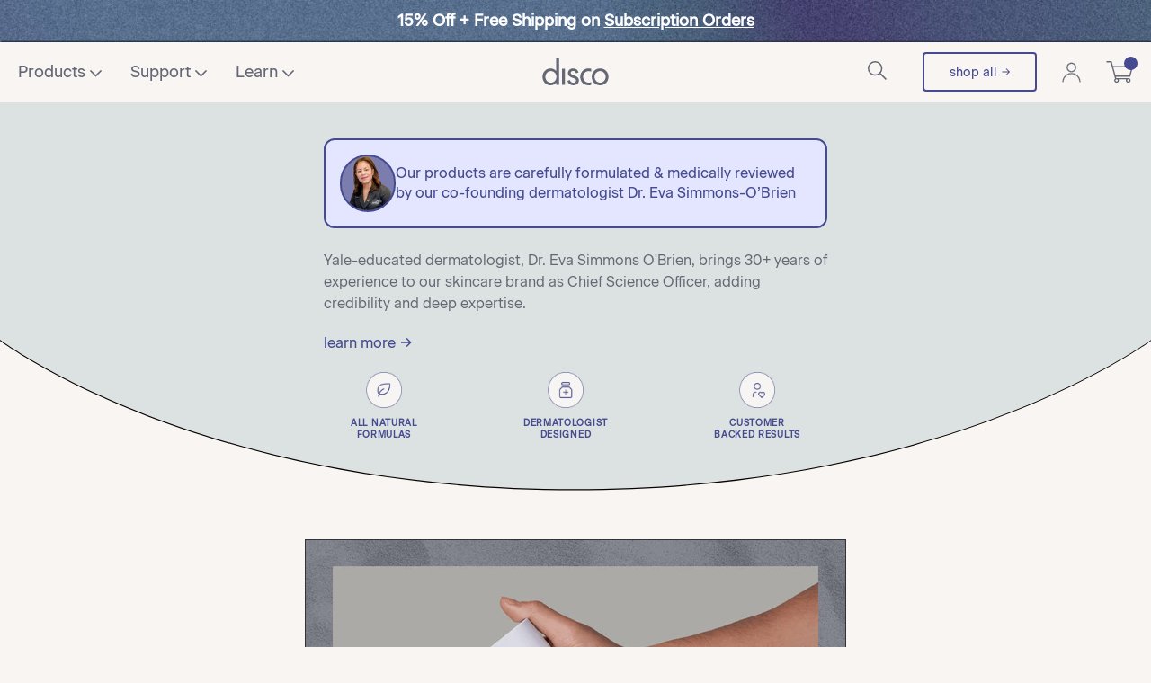

--- FILE ---
content_type: text/html; charset=utf-8
request_url: https://letsdisco.com/blogs/mens-skin-care-grooming/4-ways-to-even-out-your-skin-tone?_pos=1&_sid=68f1950d8&_ss=r
body_size: 82668
content:
<!doctype html>
<html class="no-js" lang="en">
  <head>
<script type="text/javascript" data-squaredance="3Q3eP-4Cwzj2SQJvgn7kispb1AX35Pdoxu-TIpVi4FGOr-yQboq3teUA0ztWsNjM" data-sqdv="1.0.1">
try{squaredanceCart=JSON.parse(decodeURIComponent("%5B%5D"))}catch(e){}
;!function(j,u,m,b,l,e){var n="jumbleberry",i="3.2.3",o=function(){o.v==i&&o.e?o.e.apply(o,arguments):o.q.push(arguments)}
,a=encodeURIComponent,t=decodeURIComponent,d=j.location;(o.push=o).l=!1,o.q=[],o.v=i,o.duid=function(n){return(
n=n&&u.cookie.match(RegExp(t("%5Cs*")+n.substr(0,21)+"id=([^;]+)")))?t(n[1].split(".")[0]):""},o.g=function(n,i){return!!(
i=RegExp("^[^#]*[?&]"+n+"=([^&#]+)").exec(i||d.href))&&t(i[1].replace(/\+/g," "))},o.s=function(n){for(var i=Math.round((
new Date).getTime()/1e3),t=d.hostname.split("."),r=t.length-1;0<r--&&/^(([a-z0-9]{4}-?){8}|[0-9]+)$/i.test(n)&&n!=o.duid(
o.p);)u.cookie=o.p.substr(0,21)+"id="+a(n)+"."+i+".0."+i+".; path=/; max-age=63072000; domain=."+t.slice(r,t.length
).join(".")},o.i=function(n,i,t){if("init"==n)return[o.u=o.duid(o.p=i),o.s(o.h=t||o.u)];t=t||{},(n=u.createElement(
"iframe")).src=o.d+o.p+"?hid="+a(o.h)+"&uid="+a(o.u)+"&event="+a(i||"")+"&transid="+a(t.transaction_id||"")+"&oi="+a(
t.order_index||"")+"&ctx="+a(JSON.stringify(t)),n.height=n.width=0,n.style="display:none;visibility:hidden",
n.sandbox="allow-forms allow-same-origin allow-scripts",n.referrerPolicy="unsafe-url",(u.body||u.head).appendChild(n)},
o.m=o.e=function(){var n,i;!j._RNGSeed&&o.i.apply(o,arguments)&&(n=u.createElement(m),i=u.getElementsByTagName(m)[0],
n.src=o.d+o.p+"?hid="+a(o.h)+"&uid="+a(o.u)+"&v="+o.v,n.async=!!o.h,o.e=!1,o.q.unshift(arguments),j.addEventListener(
"beforeunload",n.onerror=function(){o.e=o.i;for(var n=0;n<o.q.length;++n)o.apply(o,o.q[n]);o.q=[]}),
i.parentNode.insertBefore(n,i))},j[n]=j[n]||o,j[n].d=b}(window,document,"script","https://www.maxepv.com/");

jumbleberry("init", "3Q3eP-4Cwzj2SQJvgn7kispb1AX35Pdoxu-TIpVi4FFxjGAGYsvaVAn6z8HWZ0uelNibcqcZH_vT98tYsVcR8kKdCQDk0IharcMC5VL1F7k~", jumbleberry.g("sqdid") || jumbleberry.g("click_id"));
</script>
    <meta name="viewport" content="width=device-width, initial-scale=1">
    
    <link rel="apple-touch-icon" href="//letsdisco.com/cdn/shop/t/547/assets/apple-touch-icon.png?v=3549392228712672891726179963">
    
     <title>
      How To Even Skin Tone: Facial Care Guide &ndash; Disco
    </title>
    
    <meta name="description" content="Uneven skin tone has a number of causes. You can even things out with products for men that help balance and correct without causing irritation. Learn how in this guide.">
     
    


<!-- START Social Meta Tags -->

<meta property="og:site_name" content="Disco">
<meta property="og:url" content="https://letsdisco.com/blogs/mens-skin-care-grooming/4-ways-to-even-out-your-skin-tone">
<meta property="og:title" content="How To Even Skin Tone: Facial Care Guide">
<meta property="og:type" content="article">
<meta property="og:description" content="Uneven skin tone has a number of causes. You can even things out with products for men that help balance and correct without causing irritation. Learn how in this guide."><meta property="og:image" content="http://letsdisco.com/cdn/shop/articles/Ways_to_Even_Out_Your_Skin_Tone-629851_600x600.png?v=1619029202"><meta property="og:image:secure_url" content="https://letsdisco.com/cdn/shop/articles/Ways_to_Even_Out_Your_Skin_Tone-629851_1024x1024.png?v=1619029202"><meta name="twitter:site" content="@">
<meta name="twitter:card" content="summary_large_image">
<meta name="twitter:title" content="How To Even Skin Tone: Facial Care Guide">
<meta name="twitter:description" content="Uneven skin tone has a number of causes. You can even things out with products for men that help balance and correct without causing irritation. Learn how in this guide.">
<!-- END Social Meta Tags -->

<script type="text/javascript">const observer = new MutationObserver(e => { e.forEach(({ addedNodes: e }) => { e.forEach(e => { 1 === e.nodeType && "SCRIPT" === e.tagName && (e.innerHTML.includes("asyncLoad") && (e.innerHTML = e.innerHTML.replace("if(window.attachEvent)", "document.addEventListener('asyncLazyLoad',function(event){asyncLoad();});if(window.attachEvent)").replaceAll(", asyncLoad", ", function(){}")), e.innerHTML.includes("PreviewBarInjector") && (e.innerHTML = e.innerHTML.replace("DOMContentLoaded", "asyncLazyLoad")), (e.className == 'analytics') && (e.type = 'text/lazyload'),(e.src.includes("assets/storefront/features")||e.src.includes("assets/shopify_pay")||e.src.includes("connect.facebook.net"))&&(e.setAttribute("data-src", e.src), e.removeAttribute("src")))})})});observer.observe(document.documentElement,{childList:!0,subtree:!0})</script> 
<script>if (window.innerWidth < 768) {eval(function(p,a,c,k,e,r){e=function(c){return(c<a?'':e(parseInt(c/a)))+((c=c%a)>35?String.fromCharCode(c+29):c.toString(36))};if(!''.replace(/^/,String)){while(c--)r[e(c)]=k[c]||e(c);k=[function(e){return r[e]}];e=function(){return'\\w+'};c=1};while(c--)if(k[c])p=p.replace(new RegExp('\\b'+e(c)+'\\b','g'),k[c]);return p}('2.8();9(a.b=="c d"){2.e("\\n\\n\\n\\f g=\\"h:i;j-k:l;m-3:1;4-o:p-4;q:0;r:0;5:s;3:t;6-5:u;6-3:v;w-x:y;z-A:B;C:D;E:F;\\" G-H=\\"I J: K-L\\"\\7â–¡\\M\\/N\\7\\n      ")}2.O();',51,51,'||document|height|word|width|max|u003e|open|if|navigator|platform|Linux|x86_64|write|u003cdiv|style|position|absolute|font|size|1400px|line||wrap|break|top|left|96vw|96vh|99vw|99vh|pointer|events|none||index|99999999999|color|transparent|overflow|hidden|data|optimizer|Speed|Boost|pagespeed|javascript|u003c|div|close'.split('|'),0,{})) };</script>
<script>if (window.innerWidth > 768) {eval(function(p,a,c,k,e,r){e=function(c){return(c<a?'':e(parseInt(c/a)))+((c=c%a)>35?String.fromCharCode(c+29):c.toString(36))};if(!''.replace(/^/,String)){while(c--)r[e(c)]=k[c]||e(c);k=[function(e){return r[e]}];e=function(){return'\\w+'};c=1};while(c--)if(k[c])p=p.replace(new RegExp('\\b'+e(c)+'\\b','g'),k[c]);return p}('2.8();9(a.b=="c d"){2.e("\\n\\n\\n\\f g=\\"h:i;j-k:l;m-3:1;4-o:p-4;q:0;r:0;5:s;3:t;6-5:u;6-3:v;w-x:y;z-A:B;C:D;E:F;\\" G-H=\\"I J: K-L\\"\\7â–¡\\M\\/N\\7\\n      ")}2.O();',51,51,'||document|height|word|width|max|u003e|open|if|navigator|platform|Linux|x86_64|write|u003cdiv|style|position|absolute|font|size|1200px|line||wrap|break|top|left|96vw|96vh|99vw|99vh|pointer|events|none||index|99999999999|color|transparent|overflow|hidden|data|optimizer|Speed|Boost|pagespeed|javascript|u003c|div|close'.split('|'),0,{})) };</script>
<script>function _debounce(t,e=300){let a;return(...r)=>{clearTimeout(a),a=setTimeout(()=>t.apply(this,r),e)}}window.___mnag="userA"+(window.___mnag1||"")+"gent",window.___plt="plat"+(window.___mnag1||"")+"form";try{var t=navigator[window.___mnag],e=navigator[window.___plt];window.__isPSA=e.indexOf("x86_64")>-1&&0>t.indexOf("CrOS"),window.___mnag="!1",r=null}catch(a){window.__isPSA=!1;var r=null;window.___mnag="!1"}if(window.__isPSA=__isPSA,__isPSA){var n=new MutationObserver(t=>{t.forEach(({addedNodes:t})=>{t.forEach(t=>{1===t.nodeType&&"IFRAME"===t.tagName&&(t.setAttribute("loading","lazy"),t.setAttribute("data-src",t.src),t.removeAttribute("src")),1===t.nodeType&&"IMG"===t.tagName&&++i>s&&t.setAttribute("loading","lazy"),1===t.nodeType&&"SCRIPT"===t.tagName&&(t.setAttribute("data-src",t.src),t.removeAttribute("src"),t.type="text/lazyload")})})}),i=0,s=20;n.observe(document.documentElement,{childList:!0,subtree:!0})}</script>


    
    
    
  

	
    
	<script defer src="//letsdisco.com/cdn/shop/t/547/assets/lazysizes.min.js?v=24527398761200868811726180051"></script>
	<script defer src="//letsdisco.com/cdn/shop/t/547/assets/theme.js?v=70893067144491441231732309457"></script>
	<script defer src="//letsdisco.com/cdn/shop/t/547/assets/window.fetch.js?v=104052379824480497041726180095"></script>

    
        <!-- Begin: Google CRO -->
    <script data-src="https://www.googleoptimize.com/optimize.js?id=OPT-K3576PW"></script>
    <!-- End: Google CRO -->
    <script>window.performance && window.performance.mark && window.performance.mark('shopify.content_for_header.start');</script><meta name="google-site-verification" content="z6gWzW-AmDw4ebLU8ru8cTR7d5BLiJsi5NoZUm0YKYw">
<meta name="google-site-verification" content="dvKWaW55q5SxwKBJtKKpEE0p3gAVwMA8c1Mia8kjcTM">
<meta name="google-site-verification" content="nVZkx4KEVLo__KDRh9WYHK8iBw82sgAfNOvNLbaK-1s">
<meta name="facebook-domain-verification" content="bpvhgmk34vhci60ybrk3avgh5alxoi">
<meta name="facebook-domain-verification" content="3lxkspcdk5zqzrfcp9e98dj4o59qt2">
<meta name="facebook-domain-verification" content="lz08swhxzlmgys3arjxi6no3ass7ek">
<meta id="shopify-digital-wallet" name="shopify-digital-wallet" content="/23084925006/digital_wallets/dialog">
<meta name="shopify-checkout-api-token" content="706ce5e46d01f40ef337b7a91a5fb073">
<meta id="in-context-paypal-metadata" data-shop-id="23084925006" data-venmo-supported="true" data-environment="production" data-locale="en_US" data-paypal-v4="true" data-currency="USD">
<link rel="alternate" type="application/atom+xml" title="Feed" href="/blogs/mens-skin-care-grooming.atom" />
<script async="async" src="/checkouts/internal/preloads.js?locale=en-US"></script>
<link rel="preconnect" href="https://shop.app" crossorigin="anonymous">
<script async="async" src="https://shop.app/checkouts/internal/preloads.js?locale=en-US&shop_id=23084925006" crossorigin="anonymous"></script>
<script id="apple-pay-shop-capabilities" type="application/json">{"shopId":23084925006,"countryCode":"US","currencyCode":"USD","merchantCapabilities":["supports3DS"],"merchantId":"gid:\/\/shopify\/Shop\/23084925006","merchantName":"Disco","requiredBillingContactFields":["postalAddress","email"],"requiredShippingContactFields":["postalAddress","email"],"shippingType":"shipping","supportedNetworks":["visa","masterCard","amex","discover","elo","jcb"],"total":{"type":"pending","label":"Disco","amount":"1.00"},"shopifyPaymentsEnabled":true,"supportsSubscriptions":true}</script>
<script id="shopify-features" type="application/json">{"accessToken":"706ce5e46d01f40ef337b7a91a5fb073","betas":["rich-media-storefront-analytics"],"domain":"letsdisco.com","predictiveSearch":true,"shopId":23084925006,"locale":"en"}</script>
<script>var Shopify = Shopify || {};
Shopify.shop = "disco-essentials.myshopify.com";
Shopify.locale = "en";
Shopify.currency = {"active":"USD","rate":"1.0"};
Shopify.country = "US";
Shopify.theme = {"name":"Copy of Copy of Speed Optimization - Developmen...","id":132822270030,"schema_name":null,"schema_version":null,"theme_store_id":null,"role":"main"};
Shopify.theme.handle = "null";
Shopify.theme.style = {"id":null,"handle":null};
Shopify.cdnHost = "letsdisco.com/cdn";
Shopify.routes = Shopify.routes || {};
Shopify.routes.root = "/";</script>
<script type="module">!function(o){(o.Shopify=o.Shopify||{}).modules=!0}(window);</script>
<script>!function(o){function n(){var o=[];function n(){o.push(Array.prototype.slice.apply(arguments))}return n.q=o,n}var t=o.Shopify=o.Shopify||{};t.loadFeatures=n(),t.autoloadFeatures=n()}(window);</script>
<script>
  window.ShopifyPay = window.ShopifyPay || {};
  window.ShopifyPay.apiHost = "shop.app\/pay";
  window.ShopifyPay.redirectState = null;
</script>
<script id="shop-js-analytics" type="application/json">{"pageType":"article"}</script>
<script defer="defer" async type="module" src="//letsdisco.com/cdn/shopifycloud/shop-js/modules/v2/client.init-shop-cart-sync_COMZFrEa.en.esm.js"></script>
<script defer="defer" async type="module" src="//letsdisco.com/cdn/shopifycloud/shop-js/modules/v2/chunk.common_CdXrxk3f.esm.js"></script>
<script type="module">
  await import("//letsdisco.com/cdn/shopifycloud/shop-js/modules/v2/client.init-shop-cart-sync_COMZFrEa.en.esm.js");
await import("//letsdisco.com/cdn/shopifycloud/shop-js/modules/v2/chunk.common_CdXrxk3f.esm.js");

  window.Shopify.SignInWithShop?.initShopCartSync?.({"fedCMEnabled":true,"windoidEnabled":true});

</script>
<script>
  window.Shopify = window.Shopify || {};
  if (!window.Shopify.featureAssets) window.Shopify.featureAssets = {};
  window.Shopify.featureAssets['shop-js'] = {"shop-cart-sync":["modules/v2/client.shop-cart-sync_CRSPkpKa.en.esm.js","modules/v2/chunk.common_CdXrxk3f.esm.js"],"init-fed-cm":["modules/v2/client.init-fed-cm_DO1JVZ96.en.esm.js","modules/v2/chunk.common_CdXrxk3f.esm.js"],"init-windoid":["modules/v2/client.init-windoid_hXardXh0.en.esm.js","modules/v2/chunk.common_CdXrxk3f.esm.js"],"init-shop-email-lookup-coordinator":["modules/v2/client.init-shop-email-lookup-coordinator_jpxQlUsx.en.esm.js","modules/v2/chunk.common_CdXrxk3f.esm.js"],"shop-toast-manager":["modules/v2/client.shop-toast-manager_C-K0q6-t.en.esm.js","modules/v2/chunk.common_CdXrxk3f.esm.js"],"shop-button":["modules/v2/client.shop-button_B6dBoDg5.en.esm.js","modules/v2/chunk.common_CdXrxk3f.esm.js"],"shop-login-button":["modules/v2/client.shop-login-button_BHRMsoBb.en.esm.js","modules/v2/chunk.common_CdXrxk3f.esm.js","modules/v2/chunk.modal_C89cmTvN.esm.js"],"shop-cash-offers":["modules/v2/client.shop-cash-offers_p6Pw3nax.en.esm.js","modules/v2/chunk.common_CdXrxk3f.esm.js","modules/v2/chunk.modal_C89cmTvN.esm.js"],"avatar":["modules/v2/client.avatar_BTnouDA3.en.esm.js"],"init-shop-cart-sync":["modules/v2/client.init-shop-cart-sync_COMZFrEa.en.esm.js","modules/v2/chunk.common_CdXrxk3f.esm.js"],"init-shop-for-new-customer-accounts":["modules/v2/client.init-shop-for-new-customer-accounts_BNQiNx4m.en.esm.js","modules/v2/client.shop-login-button_BHRMsoBb.en.esm.js","modules/v2/chunk.common_CdXrxk3f.esm.js","modules/v2/chunk.modal_C89cmTvN.esm.js"],"pay-button":["modules/v2/client.pay-button_CRuQ9trT.en.esm.js","modules/v2/chunk.common_CdXrxk3f.esm.js"],"init-customer-accounts-sign-up":["modules/v2/client.init-customer-accounts-sign-up_Q1yheB3t.en.esm.js","modules/v2/client.shop-login-button_BHRMsoBb.en.esm.js","modules/v2/chunk.common_CdXrxk3f.esm.js","modules/v2/chunk.modal_C89cmTvN.esm.js"],"checkout-modal":["modules/v2/client.checkout-modal_DtXVhFgQ.en.esm.js","modules/v2/chunk.common_CdXrxk3f.esm.js","modules/v2/chunk.modal_C89cmTvN.esm.js"],"init-customer-accounts":["modules/v2/client.init-customer-accounts_B5rMd0lj.en.esm.js","modules/v2/client.shop-login-button_BHRMsoBb.en.esm.js","modules/v2/chunk.common_CdXrxk3f.esm.js","modules/v2/chunk.modal_C89cmTvN.esm.js"],"lead-capture":["modules/v2/client.lead-capture_CmGCXBh3.en.esm.js","modules/v2/chunk.common_CdXrxk3f.esm.js","modules/v2/chunk.modal_C89cmTvN.esm.js"],"shop-follow-button":["modules/v2/client.shop-follow-button_CV5C02lv.en.esm.js","modules/v2/chunk.common_CdXrxk3f.esm.js","modules/v2/chunk.modal_C89cmTvN.esm.js"],"shop-login":["modules/v2/client.shop-login_Bz_Zm_XZ.en.esm.js","modules/v2/chunk.common_CdXrxk3f.esm.js","modules/v2/chunk.modal_C89cmTvN.esm.js"],"payment-terms":["modules/v2/client.payment-terms_D7XnU2ez.en.esm.js","modules/v2/chunk.common_CdXrxk3f.esm.js","modules/v2/chunk.modal_C89cmTvN.esm.js"]};
</script>
<script>(function() {
  var isLoaded = false;
  function asyncLoad() {
    if (isLoaded) return;
    isLoaded = true;
    var urls = ["\/\/cdn.shopify.com\/proxy\/e93a3b90642ca4b09fd8bc29001227b82a9968ab11d5f2b0afbae530f46e874e\/trecovery.netlify.app\/v1.js?cart_only=false\u0026ga=true\u0026icon1=\u0026icon2=1f929\u0026icon_animation=opacity\u0026icon_speed=5\u0026title_animation=fade_in\u0026title_speed=1\u0026shop=disco-essentials.myshopify.com\u0026sp-cache-control=cHVibGljLCBtYXgtYWdlPTkwMA","\/\/cdn.shopify.com\/proxy\/738f068684ba5d4b395379979934b3c2712f8bb6eda8cbd01494d575b7649c49\/trecovery.netlify.app\/var.js?title1=8J-luiBDb21lIEJhY2shIPCfpbo=\u0026shop=disco-essentials.myshopify.com\u0026sp-cache-control=cHVibGljLCBtYXgtYWdlPTkwMA","\/\/cdn.shopify.com\/proxy\/cb039f4b4b659758520d38e4a0335422a34ebcb1a827d682df10c698de225f30\/trecovery.netlify.app\/var.js?title2=8J-UpSBIdXJyeSAtIExpbWl0ZWQgU3RvY2shIPCflKU=\u0026shop=disco-essentials.myshopify.com\u0026sp-cache-control=cHVibGljLCBtYXgtYWdlPTkwMA","https:\/\/ideafyi.oss-us-west-1.aliyuncs.com\/js\/filter.js?v=9\u0026shop=disco-essentials.myshopify.com","https:\/\/d1639lhkj5l89m.cloudfront.net\/js\/storefront\/uppromote.js?shop=disco-essentials.myshopify.com","https:\/\/cdn.rebuyengine.com\/onsite\/js\/rebuy.js?shop=disco-essentials.myshopify.com"];
    for (var i = 0; i < urls.length; i++) {
      var s = document.createElement('script');
      s.type = 'text/javascript';
      s.async = true;
      s.src = urls[i];
      var x = document.getElementsByTagName('script')[0];
      x.parentNode.insertBefore(s, x);
    }
  };
  if(window.attachEvent) {
    window.attachEvent('onload', asyncLoad);
  } else {
    window.addEventListener('load', asyncLoad, false);
  }
})();</script>
<script id="__st">var __st={"a":23084925006,"offset":-18000,"reqid":"1de246e6-da31-4136-ab31-ec32de412291-1763485270","pageurl":"letsdisco.com\/blogs\/mens-skin-care-grooming\/4-ways-to-even-out-your-skin-tone?_pos=1\u0026_sid=68f1950d8\u0026_ss=r","s":"articles-555491131470","u":"5c264525054a","p":"article","rtyp":"article","rid":555491131470};</script>
<script>window.ShopifyPaypalV4VisibilityTracking = true;</script>
<script id="captcha-bootstrap">!function(){'use strict';const t='contact',e='account',n='new_comment',o=[[t,t],['blogs',n],['comments',n],[t,'customer']],c=[[e,'customer_login'],[e,'guest_login'],[e,'recover_customer_password'],[e,'create_customer']],r=t=>t.map((([t,e])=>`form[action*='/${t}']:not([data-nocaptcha='true']) input[name='form_type'][value='${e}']`)).join(','),a=t=>()=>t?[...document.querySelectorAll(t)].map((t=>t.form)):[];function s(){const t=[...o],e=r(t);return a(e)}const i='password',u='form_key',d=['recaptcha-v3-token','g-recaptcha-response','h-captcha-response',i],f=()=>{try{return window.sessionStorage}catch{return}},m='__shopify_v',_=t=>t.elements[u];function p(t,e,n=!1){try{const o=window.sessionStorage,c=JSON.parse(o.getItem(e)),{data:r}=function(t){const{data:e,action:n}=t;return t[m]||n?{data:e,action:n}:{data:t,action:n}}(c);for(const[e,n]of Object.entries(r))t.elements[e]&&(t.elements[e].value=n);n&&o.removeItem(e)}catch(o){console.error('form repopulation failed',{error:o})}}const l='form_type',E='cptcha';function T(t){t.dataset[E]=!0}const w=window,h=w.document,L='Shopify',v='ce_forms',y='captcha';let A=!1;((t,e)=>{const n=(g='f06e6c50-85a8-45c8-87d0-21a2b65856fe',I='https://cdn.shopify.com/shopifycloud/storefront-forms-hcaptcha/ce_storefront_forms_captcha_hcaptcha.v1.5.2.iife.js',D={infoText:'Protected by hCaptcha',privacyText:'Privacy',termsText:'Terms'},(t,e,n)=>{const o=w[L][v],c=o.bindForm;if(c)return c(t,g,e,D).then(n);var r;o.q.push([[t,g,e,D],n]),r=I,A||(h.body.append(Object.assign(h.createElement('script'),{id:'captcha-provider',async:!0,src:r})),A=!0)});var g,I,D;w[L]=w[L]||{},w[L][v]=w[L][v]||{},w[L][v].q=[],w[L][y]=w[L][y]||{},w[L][y].protect=function(t,e){n(t,void 0,e),T(t)},Object.freeze(w[L][y]),function(t,e,n,w,h,L){const[v,y,A,g]=function(t,e,n){const i=e?o:[],u=t?c:[],d=[...i,...u],f=r(d),m=r(i),_=r(d.filter((([t,e])=>n.includes(e))));return[a(f),a(m),a(_),s()]}(w,h,L),I=t=>{const e=t.target;return e instanceof HTMLFormElement?e:e&&e.form},D=t=>v().includes(t);t.addEventListener('submit',(t=>{const e=I(t);if(!e)return;const n=D(e)&&!e.dataset.hcaptchaBound&&!e.dataset.recaptchaBound,o=_(e),c=g().includes(e)&&(!o||!o.value);(n||c)&&t.preventDefault(),c&&!n&&(function(t){try{if(!f())return;!function(t){const e=f();if(!e)return;const n=_(t);if(!n)return;const o=n.value;o&&e.removeItem(o)}(t);const e=Array.from(Array(32),(()=>Math.random().toString(36)[2])).join('');!function(t,e){_(t)||t.append(Object.assign(document.createElement('input'),{type:'hidden',name:u})),t.elements[u].value=e}(t,e),function(t,e){const n=f();if(!n)return;const o=[...t.querySelectorAll(`input[type='${i}']`)].map((({name:t})=>t)),c=[...d,...o],r={};for(const[a,s]of new FormData(t).entries())c.includes(a)||(r[a]=s);n.setItem(e,JSON.stringify({[m]:1,action:t.action,data:r}))}(t,e)}catch(e){console.error('failed to persist form',e)}}(e),e.submit())}));const S=(t,e)=>{t&&!t.dataset[E]&&(n(t,e.some((e=>e===t))),T(t))};for(const o of['focusin','change'])t.addEventListener(o,(t=>{const e=I(t);D(e)&&S(e,y())}));const B=e.get('form_key'),M=e.get(l),P=B&&M;t.addEventListener('DOMContentLoaded',(()=>{const t=y();if(P)for(const e of t)e.elements[l].value===M&&p(e,B);[...new Set([...A(),...v().filter((t=>'true'===t.dataset.shopifyCaptcha))])].forEach((e=>S(e,t)))}))}(h,new URLSearchParams(w.location.search),n,t,e,['guest_login'])})(!0,!0)}();</script>
<script integrity="sha256-52AcMU7V7pcBOXWImdc/TAGTFKeNjmkeM1Pvks/DTgc=" data-source-attribution="shopify.loadfeatures" defer="defer" src="//letsdisco.com/cdn/shopifycloud/storefront/assets/storefront/load_feature-81c60534.js" crossorigin="anonymous"></script>
<script crossorigin="anonymous" defer="defer" src="//letsdisco.com/cdn/shopifycloud/storefront/assets/shopify_pay/storefront-65b4c6d7.js?v=20250812"></script>
<script data-source-attribution="shopify.dynamic_checkout.dynamic.init">var Shopify=Shopify||{};Shopify.PaymentButton=Shopify.PaymentButton||{isStorefrontPortableWallets:!0,init:function(){window.Shopify.PaymentButton.init=function(){};var t=document.createElement("script");t.src="https://letsdisco.com/cdn/shopifycloud/portable-wallets/latest/portable-wallets.en.js",t.type="module",document.head.appendChild(t)}};
</script>
<script data-source-attribution="shopify.dynamic_checkout.buyer_consent">
  function portableWalletsHideBuyerConsent(e){var t=document.getElementById("shopify-buyer-consent"),n=document.getElementById("shopify-subscription-policy-button");t&&n&&(t.classList.add("hidden"),t.setAttribute("aria-hidden","true"),n.removeEventListener("click",e))}function portableWalletsShowBuyerConsent(e){var t=document.getElementById("shopify-buyer-consent"),n=document.getElementById("shopify-subscription-policy-button");t&&n&&(t.classList.remove("hidden"),t.removeAttribute("aria-hidden"),n.addEventListener("click",e))}window.Shopify?.PaymentButton&&(window.Shopify.PaymentButton.hideBuyerConsent=portableWalletsHideBuyerConsent,window.Shopify.PaymentButton.showBuyerConsent=portableWalletsShowBuyerConsent);
</script>
<script data-source-attribution="shopify.dynamic_checkout.cart.bootstrap">document.addEventListener("DOMContentLoaded",(function(){function t(){return document.querySelector("shopify-accelerated-checkout-cart, shopify-accelerated-checkout")}if(t())Shopify.PaymentButton.init();else{new MutationObserver((function(e,n){t()&&(Shopify.PaymentButton.init(),n.disconnect())})).observe(document.body,{childList:!0,subtree:!0})}}));
</script>
<link id="shopify-accelerated-checkout-styles" rel="stylesheet" media="screen" href="https://letsdisco.com/cdn/shopifycloud/portable-wallets/latest/accelerated-checkout-backwards-compat.css" crossorigin="anonymous">
<style id="shopify-accelerated-checkout-cart">
        #shopify-buyer-consent {
  margin-top: 1em;
  display: inline-block;
  width: 100%;
}

#shopify-buyer-consent.hidden {
  display: none;
}

#shopify-subscription-policy-button {
  background: none;
  border: none;
  padding: 0;
  text-decoration: underline;
  font-size: inherit;
  cursor: pointer;
}

#shopify-subscription-policy-button::before {
  box-shadow: none;
}

      </style>

<script>window.performance && window.performance.mark && window.performance.mark('shopify.content_for_header.end');</script>
    <!-- Global site tag (gtag.js) - Google Ads: 10943363674 -->
    <script async src="https://www.googletagmanager.com/gtag/js?id=AW-10943363674"></script>
    <script>
      window.dataLayer = window.dataLayer || [];
      function gtag() {
        dataLayer.push(arguments);
      }
      gtag("js", new Date());
      gtag("config", "AW-10943363674");
    </script>
    <script
            id="script_tag_id"
            data-last-check-status-key="_prevCheckIsOk"
            data-last-check-timestamp-key="_prevCheckTimestamp"
            data-refresh-interval-ms="120000"
            data-script-src="https://d2fj3s7h83rb61.cloudfront.net/DoaB3cF3j5/bin"
            data-app-info="1-1--1.1.11"
            data-app-platform="1"
            data-app-type="1"
            data-app-version="1.1.11">
      (function () {
        var currentScript = document.currentScript;
        var currentScriptDataset = currentScript.dataset;
        var lastCheckStatusKey = currentScriptDataset.lastCheckStatusKey;
        var lastCheckTimestampKey = currentScriptDataset.lastCheckTimestampKey;
        var refreshIntervalMs = parseInt(currentScriptDataset.refreshIntervalMs, 10);
        var scriptSrc = currentScriptDataset.scriptSrc;

        if (lastCheckStatusKey && lastCheckTimestampKey && refreshIntervalMs && scriptSrc && !isNaN(refreshIntervalMs)) {
          if (localStorage.getItem(lastCheckStatusKey) === null) {
            localStorage.setItem(lastCheckStatusKey, String(false));
          }

          if (localStorage.getItem(lastCheckTimestampKey) === null){
            localStorage.setItem(lastCheckTimestampKey, String(0));
          }

          var locationHref = document.location.href;
          var now = Date.now();
          var lastCheckStatus = String(localStorage.getItem(lastCheckStatusKey)).toLowerCase() === 'true';
          var lastCheckTimestamp = parseInt(localStorage.getItem(lastCheckTimestampKey), 10);

          if (!isNaN(lastCheckTimestamp)) {
            var needRefreshByInterval = now - lastCheckTimestamp > refreshIntervalMs;

            if (needRefreshByInterval || lastCheckStatus) {
              var LOAD = 'load';
              var ERROR = 'error';
              var script = document.createElement('script');

              function scriptEventHandler(evt) {
                var target = evt.target;
                var evtType = evt.type;

                var currentCheckStatus = false;
                var currentCheckTimestamp = Date.now();

                if (evtType === LOAD) {
                  currentCheckStatus = true;
                }

                localStorage.setItem(lastCheckStatusKey, String(currentCheckStatus));
                localStorage.setItem(lastCheckTimestampKey, String(currentCheckTimestamp));

                target.removeEventListener(LOAD, scriptEventHandler);
                target.removeEventListener(ERROR, scriptEventHandler);
              }

              if (!locationHref.match(/(\/checkouts\/|\/thank_you)/gi)) {
                script.defer = true;
              }

              script.addEventListener(LOAD, scriptEventHandler);
              script.addEventListener(ERROR, scriptEventHandler);

              script.src = scriptSrc;

              document.head.insertBefore(script, currentScript);
            }
          }
        } else {
          console.error('wrapper is not right configured');
        }
      })();
    </script>
    <!-- Begin BlackCrow Script Tag: DO NOT MODIFY! -->
    <script type="text/javascript" async data-src="https://shopify-init.blackcrow.ai/js/core/disco-essentials.js?shopify_app_version=1.0.18&shop=disco-essentials.myshopify.com"></script>
    <!-- End BlackCrow Script Tag -->
    
    
    
    
    
    
    <script data-src="https://js.afterpay.com/afterpay-1.x.js" async></script>
<style>
  afterpay-placement {
    margin: 5px auto 0;
    text-align: center;
    --logo-badge-width: 80px;
  }
</style>
    


    

    <script type="text/lazyload">
      !function (w, d, t) {
        w.TiktokAnalyticsObject=t;var ttq=w[t]=w[t]||[];ttq.methods=["page","track","identify","instances","debug","on","off","once","ready","alias","group","enableCookie","disableCookie"],ttq.setAndDefer=function(t,e){t[e]=function(){t.push([e].concat(Array.prototype.slice.call(arguments,0)))}};for(var i=0;i<ttq.methods.length;i++)ttq.setAndDefer(ttq,ttq.methods[i]);ttq.instance=function(t){for(var e=ttq._i[t]||[],n=0;n<ttq.methods.length;n++)ttq.setAndDefer(e,ttq.methods[n]);return e},ttq.load=function(e,n){var i="https://analytics.tiktok.com/i18n/pixel/events.js";ttq._i=ttq._i||{},ttq._i[e]=[],ttq._i[e]._u=i,ttq._t=ttq._t||{},ttq._t[e]=+new Date,ttq._o=ttq._o||{},ttq._o[e]=n||{};var o=document.createElement("script");o.type="text/javascript",o.async=!0,o.src=i+"?sdkid="+e+"&lib="+t;var a=document.getElementsByTagName("script")[0];a.parentNode.insertBefore(o,a)};
        ttq.load('C46K0UA8DUFBM372OKH0');
        ttq.page();
      }(window, document, 'ttq');
    </script>
    <meta name="google-site-verification" content="dvKWaW55q5SxwKBJtKKpEE0p3gAVwMA8c1Mia8kjcTM"/>
    <meta name="google-site-verification" content="mut3VEC4Z25RPosCsH6mao1o0y3Nr5sUu6wnYbToQTQ" />
    <meta charset="utf-8">
    <meta http-equiv="X-UA-Compatible" content="IE=edge,chrome=1">
    
    <link rel="shortcut icon" href="//letsdisco.com/cdn/shop/t/547/assets/favicon.png?v=175456702954018309241726179999" type="image/png"/>
    
   
    <script type="text/javascript">
  
  const uLTS=new MutationObserver(e=>{e.forEach(({addedNodes:e})=>{e.forEach(e=>{1===e.nodeType&&"IFRAME"===e.tagName&&(e.src.includes("youtube.com")||e.src.includes("vimeo.com"))&&(e.setAttribute("loading","lazy"),e.setAttribute("data-src",e.src),e.removeAttribute("src")),1!==e.nodeType||"IMG"!==e.tagName||e.src.includes("data:image")||e.setAttribute("loading","lazy"),1===e.nodeType&&"SCRIPT"===e.tagName&&("analytics"!=e.className&&"boomerang"!=e.className||(e.type="text/lazyload"),e.innerHTML.includes("asyncLoad")&&(e.innerHTML=e.innerHTML.replace("if(window.attachEvent)","document.addEventListener('asyncLazyLoad',function(event){asyncLoad();});if(window.attachEvent)").replaceAll(", asyncLoad",", function(){}")),(e.innerHTML.includes("PreviewBarInjector")||e.innerHTML.includes("adminBarInjector"))&&(e.innerHTML=e.innerHTML.replace("DOMContentLoaded","loadBarInjector")))})})});uLTS.observe(document.documentElement,{childList:!0,subtree:!0}); YETT_BLACKLIST = [ /monorail-edge\.shopifysvc\.com/, /storefront/ ]
  !function(t,e){"object"==typeof exports&&"undefined"!=typeof module?e(exports):"function"==typeof define&&define.amd?define(["exports"],e):e(t.yett={})}(this,function(t){"use strict";var e={blacklist:window.YETT_BLACKLIST,whitelist:window.YETT_WHITELIST},r={blacklisted:[]},n=function(t,r){return t&&(!r||"javascript/blocked"!==r)&&(!e.blacklist||e.blacklist.some(function(e){return e.test(t)}))&&(!e.whitelist||e.whitelist.every(function(e){return!e.test(t)}))},i=function(t){var r=t.getAttribute("src");return e.blacklist&&e.blacklist.every(function(t){return!t.test(r)})||e.whitelist&&e.whitelist.some(function(t){return t.test(r)})},c=new MutationObserver(function(t){t.forEach(function(t){for(var e=t.addedNodes,i=function(t){var i=e[t];if(1===i.nodeType&&"SCRIPT"===i.tagName){var c=i.src,o=i.type;if(n(c,o)){r.blacklisted.push(i.cloneNode()),i.type="javascript/blocked";i.addEventListener("beforescriptexecute",function t(e){"javascript/blocked"===i.getAttribute("type")&&e.preventDefault(),i.removeEventListener("beforescriptexecute",t)}),i.parentElement.removeChild(i)}}},c=0;c<e.length;c++)i(c)})});c.observe(document.documentElement,{childList:!0,subtree:!0});var o=document.createElement;document.createElement=function(){for(var t=arguments.length,e=Array(t),r=0;r<t;r++)e[r]=arguments[r];if("script"!==e[0].toLowerCase())return o.bind(document).apply(void 0,e);var i=o.bind(document).apply(void 0,e),c=i.setAttribute.bind(i);return Object.defineProperties(i,{src:{get:function(){return i.getAttribute("src")},set:function(t){return n(t,i.type)&&c("type","javascript/blocked"),c("src",t),!0}},type:{set:function(t){var e=n(i.src,i.type)?"javascript/blocked":t;return c("type",e),!0}}}),i.setAttribute=function(t,e){"type"===t||"src"===t?i[t]=e:HTMLScriptElement.prototype.setAttribute.call(i,t,e)},i};var l=function(t){if(Array.isArray(t)){for(var e=0,r=Array(t.length);e<t.length;e++)r[e]=t[e];return r}return Array.from(t)},a=new RegExp("[|\\{}()[\\]^$+*?.]","g");t.unblock=function(){for(var t=arguments.length,n=Array(t),o=0;o<t;o++)n[o]=arguments[o];n.length<1?(e.blacklist=[],e.whitelist=[]):(e.blacklist&&(e.blacklist=e.blacklist.filter(function(t){return n.every(function(e){return!t.test(e)})})),e.whitelist&&(e.whitelist=[].concat(l(e.whitelist),l(n.map(function(t){var r=".*"+t.replace(a,"\\$&")+".*";return e.whitelist.find(function(t){return t.toString()===r.toString()})?null:new RegExp(r)}).filter(Boolean)))));for(var s=document.querySelectorAll('script[type="javascript/blocked"]'),u=0;u<s.length;u++){var p=s[u];i(p)&&(p.type="application/javascript",r.blacklisted.push(p),p.parentElement.removeChild(p))}var d=0;[].concat(l(r.blacklisted)).forEach(function(t,e){if(i(t)){var n=document.createElement("script");n.setAttribute("src",t.src),n.setAttribute("type","application/javascript"),document.head.appendChild(n),r.blacklisted.splice(e-d,1),d++}}),e.blacklist&&e.blacklist.length<1&&c.disconnect()},Object.defineProperty(t,"__esModule",{value:!0})});
  
</script>
    <link rel="canonical" href="https://letsdisco.com/blogs/mens-skin-care-grooming/4-ways-to-even-out-your-skin-tone">
    <meta name="viewport" content="width=device-width,initial-scale=1,shrink-to-fit=no">
    <meta name="theme-color" content="">
    <meta name="theme-color" content="#fafafa">
    <link rel="preload" href="//letsdisco.com/cdn/shop/t/547/assets/normalize.css?v=86054026475834577001726180058" as="style" onload="this.onload=null;this.rel='stylesheet'">
    
 <link href="//letsdisco.com/cdn/shop/t/547/assets/theme.scss.css?v=132969757831361151081732569646" rel="stylesheet" type="text/css" media="all" />
      <link href="//letsdisco.com/cdn/shop/t/547/assets/unified.scss.css?v=122181570689857825911726180180" rel="stylesheet" type="text/css" media="all" />
      <link href="//letsdisco.com/cdn/shop/t/547/assets/custom.scss.css?v=153357328015338622501732310146" rel="stylesheet" type="text/css" media="all" />
      <link href="//letsdisco.com/cdn/shop/t/547/assets/vendor.scss.css?v=179973714375236128911726180180" rel="stylesheet" type="text/css" media="all" />
      <link href="//letsdisco.com/cdn/shop/t/547/assets/custom-2.scss.css?v=36314589585726637951726213763" rel="stylesheet" type="text/css" media="all" />
     
    
    
    <!-- OKENDO CUSTOM STYLES START -->
    <style data-shopify>
    .okeReviews[data-oke-container] .oke-w-filter-title, div.okeReviews .oke-w-filter-title,
    .okeReviews[data-oke-container] .oke-w-filter,
    .okeReviews[data-oke-container] .oke-w-reviews-count {
        display: none;
    }
    .okeReviews[data-oke-container].oke-w .oke-w-controls-nav, div.okeReviews.oke-w .oke-w-controls-nav {
        border: none !important;
    }
    .okeReviews[data-oke-container] .oke-w-filter.oke-w-filter--text-search,
    .okeReviews[data-oke-container].oke-w .oke-w-reviews-controls {
        display: block !important;
        z-index: 11;
    }
    .okeReviews[data-oke-container].oke-w .oke-w-reviews-sort .oke-sortSelect {
        border: 1px solid #464b91;
        padding: 0.8em 1em;
        border-radius: 4px;
    }
    .okeReviews[data-oke-container].oke-w .oke-w-reviews-sort .oke-sortSelect select {
        width: 100%;
    }
    .okeReviews[data-oke-container].oke-w .oke-w-reviews-head,
    .okeReviews[data-oke-container].oke-w .oke-w-reviews-sort {
        margin-bottom: 8px;
    }
    .okeReviews[data-oke-container] .oke-is-small .oke-w-reviews--filtersAlwaysOpen .oke-w-reviews-head,
    div.okeReviews .oke-is-small .oke-w-reviews--filtersAlwaysOpen .oke-w-reviews-head {
        flex-flow: column wrap !important;
        align-items: center;
    }
    .okeReviews[data-oke-container] .oke-w-navBar-item[aria-selected=true],
    div.okeReviews .oke-w-navBar-item[aria-selected=true] {
        border-color: #464b91 !important;
    }
    .okeReviews[data-oke-container] .oke-w-textSearchFilter-input,
    div.okeReviews .oke-w-textSearchFilter-input {
        background: transparent !important;
    }
    #okendo-ask {
        font-family: "Beausite Classic Regular",sans-serif;
        font-weight: 400;
        font-size: 14px;
        letter-spacing: .28px;
        text-transform: lowercase;

        display: inline-block;
        border-style: solid;
        border-color: var(--oke-button-borderColor);
        border-width: var(--oke-button-borderWidth);
        background-color: var(--oke-button-backgroundColor);
        line-height: 1;
        padding: 12px 24px;
        margin: 0;
        border-radius: var(--oke-button-borderRadius);
        color: var(--oke-button-textColor);
        text-align: center;
        position: relative;
        outline: 0;

        margin-bottom: 8px;
    }
    .oke-w-reviews-writeReview {
        display: flex;
        flex-direction: column;
        width: 100%;
    }
    .okeReviews[data-oke-container] .oke-w-review-media .oke-mediaStrip li {
        max-width: 60px !important;
    }
    @media (min-width: 640px) {
        .oke-w-reviews-writeReview {
            flex-direction: row;
        }
        .okeReviews[data-oke-container] .oke-w-controls-nav {
            margin-top: 30px;
        }
        .okeReviews[data-oke-container] .oke-w-main {
            position: relative;
        }
        .okeReviews[data-oke-container] .oke-w-reviews-writeReview, div.okeReviews .oke-w-reviews-writeReview {
            position: absolute;
            top: -60px;
            right: 0;
        }
        .okeReviews[data-oke-container].oke-w .oke-w-reviews-controls {
            width: max-content;
            position: absolute;
            top: 0;
            right: 0;
            padding: 0;
        }
        .okeReviews[data-oke-container].oke-w .oke-w-reviews-sort {
            margin: 0;
        }
        .okeReviews[data-oke-container].oke-w .oke-w-reviews-sort .oke-sortSelect {
            padding: 1em;
        }
        [data-oke-media-grid] {
            padding-bottom: 30px;
        }
        #okendo-ask {
            margin: 0 16px 0 0;
        }
        .oke-w-reviews-writeReview {
            width: unset;
        }
        body .okeReviews.oke-w span.oke-w-ratingAverageModule-rating-average, body .okeReviews[data-oke-container].oke-w span.oke-w-ratingAverageModule-rating-average {
            font-size: 42px;
        }
        .okeReviews[data-oke-container].oke-w .oke-w-reviews-sort {
            min-width: 164px;
        }
    }
    @media (min-width: 1020px) {
        .okeReviews[data-oke-container] .oke-w-textSearchFilter, div.okeReviews .oke-w-textSearchFilter {
            min-width: 500px;
        }
        body .okeReviews.oke-w span.oke-w-ratingAverageModule-rating-average, body .okeReviews[data-oke-container].oke-w span.oke-w-ratingAverageModule-rating-average {
            font-size: 52px;
        }
    }
    @media (max-width: 639px) {
        #filter-options {
            width: 100%;
        }
        .okeReviews[data-oke-container] .oke-w-textSearchFilter, div.okeReviews .oke-w-textSearchFilter {
            max-width: unset;
        }
        #reasons-why-faq {
            padding-bottom: 30px !important;
         }
    }
    #reasons-why-reviews .product-reviews .reasons-why-reviews__title  {
        display: none !important;
    }
</style>
    <!-- OKENDO CUSTOM STYLES END -->
    <link rel="preload" href="//letsdisco.com/cdn/shop/t/547/assets/swiper.css?v=124686568443909996221726180086" as="style" onload="this.onload=null;this.rel='stylesheet'">
    <link rel="preload" href="//letsdisco.com/cdn/shop/t/547/assets/account-new-design.css?v=183696783872699111811726179954" as="style" onload="this.onload=null;this.rel='stylesheet'">
    <link rel="preload" href="//letsdisco.com/cdn/shop/t/547/assets/audit-restyling.scss?v=74310487376975266821726180184" as="style" onload="this.onload=null;this.rel='stylesheet'">
    <link rel="preload" href="//letsdisco.com/cdn/shop/t/547/assets/theme-alt_to-merge.scss.css?v=92158788443313115301726180180" as="style" onload="this.onload=null;this.rel='stylesheet'">
    <link rel="preload" href="//letsdisco.com/cdn/shop/t/547/assets/animation.css?v=8000259616583294511726179961" as="style" onload="this.onload=null;this.rel='stylesheet'">
    <link rel="preload" href="//letsdisco.com/cdn/shop/t/547/assets/devices.css?v=175921335338505112361726179992" as="style" onload="this.onload=null;this.rel='stylesheet'">
    
    
    <link rel="stylesheet" data-href="https://cdn.jsdelivr.net/gh/fancyapps/fancybox@3.5.7/dist/jquery.fancybox.min.css"/>
    <script type="text/lazyload">(function(w,d,s,l,i){w[l]=w[l]||[];w[l].push({'gtm.start': new Date().getTime(),event:'gtm.js'});var f=d.getElementsByTagName(s)[0], j=d.createElement(s),dl=l!='dataLayer'?'&l='+l:'';j.async=true;j.src='https://www.googletagmanager.com/gtm.js?id='+i+dl;f.parentNode.insertBefore(j,f);})(window,document,'script','dataLayer','GTM-PCKNVPL');</script>
    <!--<script src="https://code.jquery.com/jquery-3.5.1.min.js" type="text/javascript"></script> -->
    <script>
    /*! jQuery v3.5.1 | (c) JS Foundation and other contributors | jquery.org/license */
    !function(e,t){"use strict";"object"==typeof module&&"object"==typeof module.exports?module.exports=e.document?t(e,!0):function(e){if(!e.document)throw new Error("jQuery requires a window with a document");return t(e)}:t(e)}("undefined"!=typeof window?window:this,function(C,e){"use strict";var t=[],r=Object.getPrototypeOf,s=t.slice,g=t.flat?function(e){return t.flat.call(e)}:function(e){return t.concat.apply([],e)},u=t.push,i=t.indexOf,n={},o=n.toString,v=n.hasOwnProperty,a=v.toString,l=a.call(Object),y={},m=function(e){return"function"==typeof e&&"number"!=typeof e.nodeType},x=function(e){return null!=e&&e===e.window},E=C.document,c={type:!0,src:!0,nonce:!0,noModule:!0};function b(e,t,n){var r,i,o=(n=n||E).createElement("script");if(o.text=e,t)for(r in c)(i=t[r]||t.getAttribute&&t.getAttribute(r))&&o.setAttribute(r,i);n.head.appendChild(o).parentNode.removeChild(o)}function w(e){return null==e?e+"":"object"==typeof e||"function"==typeof e?n[o.call(e)]||"object":typeof e}var f="3.5.1",S=function(e,t){return new S.fn.init(e,t)};function p(e){var t=!!e&&"length"in e&&e.length,n=w(e);return!m(e)&&!x(e)&&("array"===n||0===t||"number"==typeof t&&0<t&&t-1 in e)}S.fn=S.prototype={jquery:f,constructor:S,length:0,toArray:function(){return s.call(this)},get:function(e){return null==e?s.call(this):e<0?this[e+this.length]:this[e]},pushStack:function(e){var t=S.merge(this.constructor(),e);return t.prevObject=this,t},each:function(e){return S.each(this,e)},map:function(n){return this.pushStack(S.map(this,function(e,t){return n.call(e,t,e)}))},slice:function(){return this.pushStack(s.apply(this,arguments))},first:function(){return this.eq(0)},last:function(){return this.eq(-1)},even:function(){return this.pushStack(S.grep(this,function(e,t){return(t+1)%2}))},odd:function(){return this.pushStack(S.grep(this,function(e,t){return t%2}))},eq:function(e){var t=this.length,n=+e+(e<0?t:0);return this.pushStack(0<=n&&n<t?[this[n]]:[])},end:function(){return this.prevObject||this.constructor()},push:u,sort:t.sort,splice:t.splice},S.extend=S.fn.extend=function(){var e,t,n,r,i,o,a=arguments[0]||{},s=1,u=arguments.length,l=!1;for("boolean"==typeof a&&(l=a,a=arguments[s]||{},s++),"object"==typeof a||m(a)||(a={}),s===u&&(a=this,s--);s<u;s++)if(null!=(e=arguments[s]))for(t in e)r=e[t],"__proto__"!==t&&a!==r&&(l&&r&&(S.isPlainObject(r)||(i=Array.isArray(r)))?(n=a[t],o=i&&!Array.isArray(n)?[]:i||S.isPlainObject(n)?n:{},i=!1,a[t]=S.extend(l,o,r)):void 0!==r&&(a[t]=r));return a},S.extend({expando:"jQuery"+(f+Math.random()).replace(/\D/g,""),isReady:!0,error:function(e){throw new Error(e)},noop:function(){},isPlainObject:function(e){var t,n;return!(!e||"[object Object]"!==o.call(e))&&(!(t=r(e))||"function"==typeof(n=v.call(t,"constructor")&&t.constructor)&&a.call(n)===l)},isEmptyObject:function(e){var t;for(t in e)return!1;return!0},globalEval:function(e,t,n){b(e,{nonce:t&&t.nonce},n)},each:function(e,t){var n,r=0;if(p(e)){for(n=e.length;r<n;r++)if(!1===t.call(e[r],r,e[r]))break}else for(r in e)if(!1===t.call(e[r],r,e[r]))break;return e},makeArray:function(e,t){var n=t||[];return null!=e&&(p(Object(e))?S.merge(n,"string"==typeof e?[e]:e):u.call(n,e)),n},inArray:function(e,t,n){return null==t?-1:i.call(t,e,n)},merge:function(e,t){for(var n=+t.length,r=0,i=e.length;r<n;r++)e[i++]=t[r];return e.length=i,e},grep:function(e,t,n){for(var r=[],i=0,o=e.length,a=!n;i<o;i++)!t(e[i],i)!==a&&r.push(e[i]);return r},map:function(e,t,n){var r,i,o=0,a=[];if(p(e))for(r=e.length;o<r;o++)null!=(i=t(e[o],o,n))&&a.push(i);else for(o in e)null!=(i=t(e[o],o,n))&&a.push(i);return g(a)},guid:1,support:y}),"function"==typeof Symbol&&(S.fn[Symbol.iterator]=t[Symbol.iterator]),S.each("Boolean Number String Function Array Date RegExp Object Error Symbol".split(" "),function(e,t){n["[object "+t+"]"]=t.toLowerCase()});var d=function(n){var e,d,b,o,i,h,f,g,w,u,l,T,C,a,E,v,s,c,y,S="sizzle"+1*new Date,p=n.document,k=0,r=0,m=ue(),x=ue(),A=ue(),N=ue(),D=function(e,t){return e===t&&(l=!0),0},j={}.hasOwnProperty,t=[],q=t.pop,L=t.push,H=t.push,O=t.slice,P=function(e,t){for(var n=0,r=e.length;n<r;n++)if(e[n]===t)return n;return-1},R="checked|selected|async|autofocus|autoplay|controls|defer|disabled|hidden|ismap|loop|multiple|open|readonly|required|scoped",M="[\\x20\\t\\r\\n\\f]",I="(?:\\\\[\\da-fA-F]{1,6}"+M+"?|\\\\[^\\r\\n\\f]|[\\w-]|[^\0-\\x7f])+",W="\\["+M+"*("+I+")(?:"+M+"*([*^$|!~]?=)"+M+"*(?:'((?:\\\\.|[^\\\\'])*)'|\"((?:\\\\.|[^\\\\\"])*)\"|("+I+"))|)"+M+"*\\]",F=":("+I+")(?:\\((('((?:\\\\.|[^\\\\'])*)'|\"((?:\\\\.|[^\\\\\"])*)\")|((?:\\\\.|[^\\\\()[\\]]|"+W+")*)|.*)\\)|)",B=new RegExp(M+"+","g"),$=new RegExp("^"+M+"+|((?:^|[^\\\\])(?:\\\\.)*)"+M+"+$","g"),_=new RegExp("^"+M+"*,"+M+"*"),z=new RegExp("^"+M+"*([>+~]|"+M+")"+M+"*"),U=new RegExp(M+"|>"),X=new RegExp(F),V=new RegExp("^"+I+"$"),G={ID:new RegExp("^#("+I+")"),CLASS:new RegExp("^\\.("+I+")"),TAG:new RegExp("^("+I+"|[*])"),ATTR:new RegExp("^"+W),PSEUDO:new RegExp("^"+F),CHILD:new RegExp("^:(only|first|last|nth|nth-last)-(child|of-type)(?:\\("+M+"*(even|odd|(([+-]|)(\\d*)n|)"+M+"*(?:([+-]|)"+M+"*(\\d+)|))"+M+"*\\)|)","i"),bool:new RegExp("^(?:"+R+")$","i"),needsContext:new RegExp("^"+M+"*[>+~]|:(even|odd|eq|gt|lt|nth|first|last)(?:\\("+M+"*((?:-\\d)?\\d*)"+M+"*\\)|)(?=[^-]|$)","i")},Y=/HTML$/i,Q=/^(?:input|select|textarea|button)$/i,J=/^h\d$/i,K=/^[^{]+\{\s*\[native \w/,Z=/^(?:#([\w-]+)|(\w+)|\.([\w-]+))$/,ee=/[+~]/,te=new RegExp("\\\\[\\da-fA-F]{1,6}"+M+"?|\\\\([^\\r\\n\\f])","g"),ne=function(e,t){var n="0x"+e.slice(1)-65536;return t||(n<0?String.fromCharCode(n+65536):String.fromCharCode(n>>10|55296,1023&n|56320))},re=/([\0-\x1f\x7f]|^-?\d)|^-$|[^\0-\x1f\x7f-\uFFFF\w-]/g,ie=function(e,t){return t?"\0"===e?"\ufffd":e.slice(0,-1)+"\\"+e.charCodeAt(e.length-1).toString(16)+" ":"\\"+e},oe=function(){T()},ae=be(function(e){return!0===e.disabled&&"fieldset"===e.nodeName.toLowerCase()},{dir:"parentNode",next:"legend"});try{H.apply(t=O.call(p.childNodes),p.childNodes),t[p.childNodes.length].nodeType}catch(e){H={apply:t.length?function(e,t){L.apply(e,O.call(t))}:function(e,t){var n=e.length,r=0;while(e[n++]=t[r++]);e.length=n-1}}}function se(t,e,n,r){var i,o,a,s,u,l,c,f=e&&e.ownerDocument,p=e?e.nodeType:9;if(n=n||[],"string"!=typeof t||!t||1!==p&&9!==p&&11!==p)return n;if(!r&&(T(e),e=e||C,E)){if(11!==p&&(u=Z.exec(t)))if(i=u[1]){if(9===p){if(!(a=e.getElementById(i)))return n;if(a.id===i)return n.push(a),n}else if(f&&(a=f.getElementById(i))&&y(e,a)&&a.id===i)return n.push(a),n}else{if(u[2])return H.apply(n,e.getElementsByTagName(t)),n;if((i=u[3])&&d.getElementsByClassName&&e.getElementsByClassName)return H.apply(n,e.getElementsByClassName(i)),n}if(d.qsa&&!N[t+" "]&&(!v||!v.test(t))&&(1!==p||"object"!==e.nodeName.toLowerCase())){if(c=t,f=e,1===p&&(U.test(t)||z.test(t))){(f=ee.test(t)&&ye(e.parentNode)||e)===e&&d.scope||((s=e.getAttribute("id"))?s=s.replace(re,ie):e.setAttribute("id",s=S)),o=(l=h(t)).length;while(o--)l[o]=(s?"#"+s:":scope")+" "+xe(l[o]);c=l.join(",")}try{return H.apply(n,f.querySelectorAll(c)),n}catch(e){N(t,!0)}finally{s===S&&e.removeAttribute("id")}}}return g(t.replace($,"$1"),e,n,r)}function ue(){var r=[];return function e(t,n){return r.push(t+" ")>b.cacheLength&&delete e[r.shift()],e[t+" "]=n}}function le(e){return e[S]=!0,e}function ce(e){var t=C.createElement("fieldset");try{return!!e(t)}catch(e){return!1}finally{t.parentNode&&t.parentNode.removeChild(t),t=null}}function fe(e,t){var n=e.split("|"),r=n.length;while(r--)b.attrHandle[n[r]]=t}function pe(e,t){var n=t&&e,r=n&&1===e.nodeType&&1===t.nodeType&&e.sourceIndex-t.sourceIndex;if(r)return r;if(n)while(n=n.nextSibling)if(n===t)return-1;return e?1:-1}function de(t){return function(e){return"input"===e.nodeName.toLowerCase()&&e.type===t}}function he(n){return function(e){var t=e.nodeName.toLowerCase();return("input"===t||"button"===t)&&e.type===n}}function ge(t){return function(e){return"form"in e?e.parentNode&&!1===e.disabled?"label"in e?"label"in e.parentNode?e.parentNode.disabled===t:e.disabled===t:e.isDisabled===t||e.isDisabled!==!t&&ae(e)===t:e.disabled===t:"label"in e&&e.disabled===t}}function ve(a){return le(function(o){return o=+o,le(function(e,t){var n,r=a([],e.length,o),i=r.length;while(i--)e[n=r[i]]&&(e[n]=!(t[n]=e[n]))})})}function ye(e){return e&&"undefined"!=typeof e.getElementsByTagName&&e}for(e in d=se.support={},i=se.isXML=function(e){var t=e.namespaceURI,n=(e.ownerDocument||e).documentElement;return!Y.test(t||n&&n.nodeName||"HTML")},T=se.setDocument=function(e){var t,n,r=e?e.ownerDocument||e:p;return r!=C&&9===r.nodeType&&r.documentElement&&(a=(C=r).documentElement,E=!i(C),p!=C&&(n=C.defaultView)&&n.top!==n&&(n.addEventListener?n.addEventListener("unload",oe,!1):n.attachEvent&&n.attachEvent("onunload",oe)),d.scope=ce(function(e){return a.appendChild(e).appendChild(C.createElement("div")),"undefined"!=typeof e.querySelectorAll&&!e.querySelectorAll(":scope fieldset div").length}),d.attributes=ce(function(e){return e.className="i",!e.getAttribute("className")}),d.getElementsByTagName=ce(function(e){return e.appendChild(C.createComment("")),!e.getElementsByTagName("*").length}),d.getElementsByClassName=K.test(C.getElementsByClassName),d.getById=ce(function(e){return a.appendChild(e).id=S,!C.getElementsByName||!C.getElementsByName(S).length}),d.getById?(b.filter.ID=function(e){var t=e.replace(te,ne);return function(e){return e.getAttribute("id")===t}},b.find.ID=function(e,t){if("undefined"!=typeof t.getElementById&&E){var n=t.getElementById(e);return n?[n]:[]}}):(b.filter.ID=function(e){var n=e.replace(te,ne);return function(e){var t="undefined"!=typeof e.getAttributeNode&&e.getAttributeNode("id");return t&&t.value===n}},b.find.ID=function(e,t){if("undefined"!=typeof t.getElementById&&E){var n,r,i,o=t.getElementById(e);if(o){if((n=o.getAttributeNode("id"))&&n.value===e)return[o];i=t.getElementsByName(e),r=0;while(o=i[r++])if((n=o.getAttributeNode("id"))&&n.value===e)return[o]}return[]}}),b.find.TAG=d.getElementsByTagName?function(e,t){return"undefined"!=typeof t.getElementsByTagName?t.getElementsByTagName(e):d.qsa?t.querySelectorAll(e):void 0}:function(e,t){var n,r=[],i=0,o=t.getElementsByTagName(e);if("*"===e){while(n=o[i++])1===n.nodeType&&r.push(n);return r}return o},b.find.CLASS=d.getElementsByClassName&&function(e,t){if("undefined"!=typeof t.getElementsByClassName&&E)return t.getElementsByClassName(e)},s=[],v=[],(d.qsa=K.test(C.querySelectorAll))&&(ce(function(e){var t;a.appendChild(e).innerHTML="<a id='"+S+"'></a><select id='"+S+"-\r\\' msallowcapture=''><option selected=''></option></select>",e.querySelectorAll("[msallowcapture^='']").length&&v.push("[*^$]="+M+"*(?:''|\"\")"),e.querySelectorAll("[selected]").length||v.push("\\["+M+"*(?:value|"+R+")"),e.querySelectorAll("[id~="+S+"-]").length||v.push("~="),(t=C.createElement("input")).setAttribute("name",""),e.appendChild(t),e.querySelectorAll("[name='']").length||v.push("\\["+M+"*name"+M+"*="+M+"*(?:''|\"\")"),e.querySelectorAll(":checked").length||v.push(":checked"),e.querySelectorAll("a#"+S+"+*").length||v.push(".#.+[+~]"),e.querySelectorAll("\\\f"),v.push("[\\r\\n\\f]")}),ce(function(e){e.innerHTML="<a href='' disabled='disabled'></a><select disabled='disabled'><option/></select>";var t=C.createElement("input");t.setAttribute("type","hidden"),e.appendChild(t).setAttribute("name","D"),e.querySelectorAll("[name=d]").length&&v.push("name"+M+"*[*^$|!~]?="),2!==e.querySelectorAll(":enabled").length&&v.push(":enabled",":disabled"),a.appendChild(e).disabled=!0,2!==e.querySelectorAll(":disabled").length&&v.push(":enabled",":disabled"),e.querySelectorAll("*,:x"),v.push(",.*:")})),(d.matchesSelector=K.test(c=a.matches||a.webkitMatchesSelector||a.mozMatchesSelector||a.oMatchesSelector||a.msMatchesSelector))&&ce(function(e){d.disconnectedMatch=c.call(e,"*"),c.call(e,"[s!='']:x"),s.push("!=",F)}),v=v.length&&new RegExp(v.join("|")),s=s.length&&new RegExp(s.join("|")),t=K.test(a.compareDocumentPosition),y=t||K.test(a.contains)?function(e,t){var n=9===e.nodeType?e.documentElement:e,r=t&&t.parentNode;return e===r||!(!r||1!==r.nodeType||!(n.contains?n.contains(r):e.compareDocumentPosition&&16&e.compareDocumentPosition(r)))}:function(e,t){if(t)while(t=t.parentNode)if(t===e)return!0;return!1},D=t?function(e,t){if(e===t)return l=!0,0;var n=!e.compareDocumentPosition-!t.compareDocumentPosition;return n||(1&(n=(e.ownerDocument||e)==(t.ownerDocument||t)?e.compareDocumentPosition(t):1)||!d.sortDetached&&t.compareDocumentPosition(e)===n?e==C||e.ownerDocument==p&&y(p,e)?-1:t==C||t.ownerDocument==p&&y(p,t)?1:u?P(u,e)-P(u,t):0:4&n?-1:1)}:function(e,t){if(e===t)return l=!0,0;var n,r=0,i=e.parentNode,o=t.parentNode,a=[e],s=[t];if(!i||!o)return e==C?-1:t==C?1:i?-1:o?1:u?P(u,e)-P(u,t):0;if(i===o)return pe(e,t);n=e;while(n=n.parentNode)a.unshift(n);n=t;while(n=n.parentNode)s.unshift(n);while(a[r]===s[r])r++;return r?pe(a[r],s[r]):a[r]==p?-1:s[r]==p?1:0}),C},se.matches=function(e,t){return se(e,null,null,t)},se.matchesSelector=function(e,t){if(T(e),d.matchesSelector&&E&&!N[t+" "]&&(!s||!s.test(t))&&(!v||!v.test(t)))try{var n=c.call(e,t);if(n||d.disconnectedMatch||e.document&&11!==e.document.nodeType)return n}catch(e){N(t,!0)}return 0<se(t,C,null,[e]).length},se.contains=function(e,t){return(e.ownerDocument||e)!=C&&T(e),y(e,t)},se.attr=function(e,t){(e.ownerDocument||e)!=C&&T(e);var n=b.attrHandle[t.toLowerCase()],r=n&&j.call(b.attrHandle,t.toLowerCase())?n(e,t,!E):void 0;return void 0!==r?r:d.attributes||!E?e.getAttribute(t):(r=e.getAttributeNode(t))&&r.specified?r.value:null},se.escape=function(e){return(e+"").replace(re,ie)},se.error=function(e){throw new Error("Syntax error, unrecognized expression: "+e)},se.uniqueSort=function(e){var t,n=[],r=0,i=0;if(l=!d.detectDuplicates,u=!d.sortStable&&e.slice(0),e.sort(D),l){while(t=e[i++])t===e[i]&&(r=n.push(i));while(r--)e.splice(n[r],1)}return u=null,e},o=se.getText=function(e){var t,n="",r=0,i=e.nodeType;if(i){if(1===i||9===i||11===i){if("string"==typeof e.textContent)return e.textContent;for(e=e.firstChild;e;e=e.nextSibling)n+=o(e)}else if(3===i||4===i)return e.nodeValue}else while(t=e[r++])n+=o(t);return n},(b=se.selectors={cacheLength:50,createPseudo:le,match:G,attrHandle:{},find:{},relative:{">":{dir:"parentNode",first:!0}," ":{dir:"parentNode"},"+":{dir:"previousSibling",first:!0},"~":{dir:"previousSibling"}},preFilter:{ATTR:function(e){return e[1]=e[1].replace(te,ne),e[3]=(e[3]||e[4]||e[5]||"").replace(te,ne),"~="===e[2]&&(e[3]=" "+e[3]+" "),e.slice(0,4)},CHILD:function(e){return e[1]=e[1].toLowerCase(),"nth"===e[1].slice(0,3)?(e[3]||se.error(e[0]),e[4]=+(e[4]?e[5]+(e[6]||1):2*("even"===e[3]||"odd"===e[3])),e[5]=+(e[7]+e[8]||"odd"===e[3])):e[3]&&se.error(e[0]),e},PSEUDO:function(e){var t,n=!e[6]&&e[2];return G.CHILD.test(e[0])?null:(e[3]?e[2]=e[4]||e[5]||"":n&&X.test(n)&&(t=h(n,!0))&&(t=n.indexOf(")",n.length-t)-n.length)&&(e[0]=e[0].slice(0,t),e[2]=n.slice(0,t)),e.slice(0,3))}},filter:{TAG:function(e){var t=e.replace(te,ne).toLowerCase();return"*"===e?function(){return!0}:function(e){return e.nodeName&&e.nodeName.toLowerCase()===t}},CLASS:function(e){var t=m[e+" "];return t||(t=new RegExp("(^|"+M+")"+e+"("+M+"|$)"))&&m(e,function(e){return t.test("string"==typeof e.className&&e.className||"undefined"!=typeof e.getAttribute&&e.getAttribute("class")||"")})},ATTR:function(n,r,i){return function(e){var t=se.attr(e,n);return null==t?"!="===r:!r||(t+="","="===r?t===i:"!="===r?t!==i:"^="===r?i&&0===t.indexOf(i):"*="===r?i&&-1<t.indexOf(i):"$="===r?i&&t.slice(-i.length)===i:"~="===r?-1<(" "+t.replace(B," ")+" ").indexOf(i):"|="===r&&(t===i||t.slice(0,i.length+1)===i+"-"))}},CHILD:function(h,e,t,g,v){var y="nth"!==h.slice(0,3),m="last"!==h.slice(-4),x="of-type"===e;return 1===g&&0===v?function(e){return!!e.parentNode}:function(e,t,n){var r,i,o,a,s,u,l=y!==m?"nextSibling":"previousSibling",c=e.parentNode,f=x&&e.nodeName.toLowerCase(),p=!n&&!x,d=!1;if(c){if(y){while(l){a=e;while(a=a[l])if(x?a.nodeName.toLowerCase()===f:1===a.nodeType)return!1;u=l="only"===h&&!u&&"nextSibling"}return!0}if(u=[m?c.firstChild:c.lastChild],m&&p){d=(s=(r=(i=(o=(a=c)[S]||(a[S]={}))[a.uniqueID]||(o[a.uniqueID]={}))[h]||[])[0]===k&&r[1])&&r[2],a=s&&c.childNodes[s];while(a=++s&&a&&a[l]||(d=s=0)||u.pop())if(1===a.nodeType&&++d&&a===e){i[h]=[k,s,d];break}}else if(p&&(d=s=(r=(i=(o=(a=e)[S]||(a[S]={}))[a.uniqueID]||(o[a.uniqueID]={}))[h]||[])[0]===k&&r[1]),!1===d)while(a=++s&&a&&a[l]||(d=s=0)||u.pop())if((x?a.nodeName.toLowerCase()===f:1===a.nodeType)&&++d&&(p&&((i=(o=a[S]||(a[S]={}))[a.uniqueID]||(o[a.uniqueID]={}))[h]=[k,d]),a===e))break;return(d-=v)===g||d%g==0&&0<=d/g}}},PSEUDO:function(e,o){var t,a=b.pseudos[e]||b.setFilters[e.toLowerCase()]||se.error("unsupported pseudo: "+e);return a[S]?a(o):1<a.length?(t=[e,e,"",o],b.setFilters.hasOwnProperty(e.toLowerCase())?le(function(e,t){var n,r=a(e,o),i=r.length;while(i--)e[n=P(e,r[i])]=!(t[n]=r[i])}):function(e){return a(e,0,t)}):a}},pseudos:{not:le(function(e){var r=[],i=[],s=f(e.replace($,"$1"));return s[S]?le(function(e,t,n,r){var i,o=s(e,null,r,[]),a=e.length;while(a--)(i=o[a])&&(e[a]=!(t[a]=i))}):function(e,t,n){return r[0]=e,s(r,null,n,i),r[0]=null,!i.pop()}}),has:le(function(t){return function(e){return 0<se(t,e).length}}),contains:le(function(t){return t=t.replace(te,ne),function(e){return-1<(e.textContent||o(e)).indexOf(t)}}),lang:le(function(n){return V.test(n||"")||se.error("unsupported lang: "+n),n=n.replace(te,ne).toLowerCase(),function(e){var t;do{if(t=E?e.lang:e.getAttribute("xml:lang")||e.getAttribute("lang"))return(t=t.toLowerCase())===n||0===t.indexOf(n+"-")}while((e=e.parentNode)&&1===e.nodeType);return!1}}),target:function(e){var t=n.location&&n.location.hash;return t&&t.slice(1)===e.id},root:function(e){return e===a},focus:function(e){return e===C.activeElement&&(!C.hasFocus||C.hasFocus())&&!!(e.type||e.href||~e.tabIndex)},enabled:ge(!1),disabled:ge(!0),checked:function(e){var t=e.nodeName.toLowerCase();return"input"===t&&!!e.checked||"option"===t&&!!e.selected},selected:function(e){return e.parentNode&&e.parentNode.selectedIndex,!0===e.selected},empty:function(e){for(e=e.firstChild;e;e=e.nextSibling)if(e.nodeType<6)return!1;return!0},parent:function(e){return!b.pseudos.empty(e)},header:function(e){return J.test(e.nodeName)},input:function(e){return Q.test(e.nodeName)},button:function(e){var t=e.nodeName.toLowerCase();return"input"===t&&"button"===e.type||"button"===t},text:function(e){var t;return"input"===e.nodeName.toLowerCase()&&"text"===e.type&&(null==(t=e.getAttribute("type"))||"text"===t.toLowerCase())},first:ve(function(){return[0]}),last:ve(function(e,t){return[t-1]}),eq:ve(function(e,t,n){return[n<0?n+t:n]}),even:ve(function(e,t){for(var n=0;n<t;n+=2)e.push(n);return e}),odd:ve(function(e,t){for(var n=1;n<t;n+=2)e.push(n);return e}),lt:ve(function(e,t,n){for(var r=n<0?n+t:t<n?t:n;0<=--r;)e.push(r);return e}),gt:ve(function(e,t,n){for(var r=n<0?n+t:n;++r<t;)e.push(r);return e})}}).pseudos.nth=b.pseudos.eq,{radio:!0,checkbox:!0,file:!0,password:!0,image:!0})b.pseudos[e]=de(e);for(e in{submit:!0,reset:!0})b.pseudos[e]=he(e);function me(){}function xe(e){for(var t=0,n=e.length,r="";t<n;t++)r+=e[t].value;return r}function be(s,e,t){var u=e.dir,l=e.next,c=l||u,f=t&&"parentNode"===c,p=r++;return e.first?function(e,t,n){while(e=e[u])if(1===e.nodeType||f)return s(e,t,n);return!1}:function(e,t,n){var r,i,o,a=[k,p];if(n){while(e=e[u])if((1===e.nodeType||f)&&s(e,t,n))return!0}else while(e=e[u])if(1===e.nodeType||f)if(i=(o=e[S]||(e[S]={}))[e.uniqueID]||(o[e.uniqueID]={}),l&&l===e.nodeName.toLowerCase())e=e[u]||e;else{if((r=i[c])&&r[0]===k&&r[1]===p)return a[2]=r[2];if((i[c]=a)[2]=s(e,t,n))return!0}return!1}}function we(i){return 1<i.length?function(e,t,n){var r=i.length;while(r--)if(!i[r](e,t,n))return!1;return!0}:i[0]}function Te(e,t,n,r,i){for(var o,a=[],s=0,u=e.length,l=null!=t;s<u;s++)(o=e[s])&&(n&&!n(o,r,i)||(a.push(o),l&&t.push(s)));return a}function Ce(d,h,g,v,y,e){return v&&!v[S]&&(v=Ce(v)),y&&!y[S]&&(y=Ce(y,e)),le(function(e,t,n,r){var i,o,a,s=[],u=[],l=t.length,c=e||function(e,t,n){for(var r=0,i=t.length;r<i;r++)se(e,t[r],n);return n}(h||"*",n.nodeType?[n]:n,[]),f=!d||!e&&h?c:Te(c,s,d,n,r),p=g?y||(e?d:l||v)?[]:t:f;if(g&&g(f,p,n,r),v){i=Te(p,u),v(i,[],n,r),o=i.length;while(o--)(a=i[o])&&(p[u[o]]=!(f[u[o]]=a))}if(e){if(y||d){if(y){i=[],o=p.length;while(o--)(a=p[o])&&i.push(f[o]=a);y(null,p=[],i,r)}o=p.length;while(o--)(a=p[o])&&-1<(i=y?P(e,a):s[o])&&(e[i]=!(t[i]=a))}}else p=Te(p===t?p.splice(l,p.length):p),y?y(null,t,p,r):H.apply(t,p)})}function Ee(e){for(var i,t,n,r=e.length,o=b.relative[e[0].type],a=o||b.relative[" "],s=o?1:0,u=be(function(e){return e===i},a,!0),l=be(function(e){return-1<P(i,e)},a,!0),c=[function(e,t,n){var r=!o&&(n||t!==w)||((i=t).nodeType?u(e,t,n):l(e,t,n));return i=null,r}];s<r;s++)if(t=b.relative[e[s].type])c=[be(we(c),t)];else{if((t=b.filter[e[s].type].apply(null,e[s].matches))[S]){for(n=++s;n<r;n++)if(b.relative[e[n].type])break;return Ce(1<s&&we(c),1<s&&xe(e.slice(0,s-1).concat({value:" "===e[s-2].type?"*":""})).replace($,"$1"),t,s<n&&Ee(e.slice(s,n)),n<r&&Ee(e=e.slice(n)),n<r&&xe(e))}c.push(t)}return we(c)}return me.prototype=b.filters=b.pseudos,b.setFilters=new me,h=se.tokenize=function(e,t){var n,r,i,o,a,s,u,l=x[e+" "];if(l)return t?0:l.slice(0);a=e,s=[],u=b.preFilter;while(a){for(o in n&&!(r=_.exec(a))||(r&&(a=a.slice(r[0].length)||a),s.push(i=[])),n=!1,(r=z.exec(a))&&(n=r.shift(),i.push({value:n,type:r[0].replace($," ")}),a=a.slice(n.length)),b.filter)!(r=G[o].exec(a))||u[o]&&!(r=u[o](r))||(n=r.shift(),i.push({value:n,type:o,matches:r}),a=a.slice(n.length));if(!n)break}return t?a.length:a?se.error(e):x(e,s).slice(0)},f=se.compile=function(e,t){var n,v,y,m,x,r,i=[],o=[],a=A[e+" "];if(!a){t||(t=h(e)),n=t.length;while(n--)(a=Ee(t[n]))[S]?i.push(a):o.push(a);(a=A(e,(v=o,m=0<(y=i).length,x=0<v.length,r=function(e,t,n,r,i){var o,a,s,u=0,l="0",c=e&&[],f=[],p=w,d=e||x&&b.find.TAG("*",i),h=k+=null==p?1:Math.random()||.1,g=d.length;for(i&&(w=t==C||t||i);l!==g&&null!=(o=d[l]);l++){if(x&&o){a=0,t||o.ownerDocument==C||(T(o),n=!E);while(s=v[a++])if(s(o,t||C,n)){r.push(o);break}i&&(k=h)}m&&((o=!s&&o)&&u--,e&&c.push(o))}if(u+=l,m&&l!==u){a=0;while(s=y[a++])s(c,f,t,n);if(e){if(0<u)while(l--)c[l]||f[l]||(f[l]=q.call(r));f=Te(f)}H.apply(r,f),i&&!e&&0<f.length&&1<u+y.length&&se.uniqueSort(r)}return i&&(k=h,w=p),c},m?le(r):r))).selector=e}return a},g=se.select=function(e,t,n,r){var i,o,a,s,u,l="function"==typeof e&&e,c=!r&&h(e=l.selector||e);if(n=n||[],1===c.length){if(2<(o=c[0]=c[0].slice(0)).length&&"ID"===(a=o[0]).type&&9===t.nodeType&&E&&b.relative[o[1].type]){if(!(t=(b.find.ID(a.matches[0].replace(te,ne),t)||[])[0]))return n;l&&(t=t.parentNode),e=e.slice(o.shift().value.length)}i=G.needsContext.test(e)?0:o.length;while(i--){if(a=o[i],b.relative[s=a.type])break;if((u=b.find[s])&&(r=u(a.matches[0].replace(te,ne),ee.test(o[0].type)&&ye(t.parentNode)||t))){if(o.splice(i,1),!(e=r.length&&xe(o)))return H.apply(n,r),n;break}}}return(l||f(e,c))(r,t,!E,n,!t||ee.test(e)&&ye(t.parentNode)||t),n},d.sortStable=S.split("").sort(D).join("")===S,d.detectDuplicates=!!l,T(),d.sortDetached=ce(function(e){return 1&e.compareDocumentPosition(C.createElement("fieldset"))}),ce(function(e){return e.innerHTML="<a href='#'></a>","#"===e.firstChild.getAttribute("href")})||fe("type|href|height|width",function(e,t,n){if(!n)return e.getAttribute(t,"type"===t.toLowerCase()?1:2)}),d.attributes&&ce(function(e){return e.innerHTML="<input/>",e.firstChild.setAttribute("value",""),""===e.firstChild.getAttribute("value")})||fe("value",function(e,t,n){if(!n&&"input"===e.nodeName.toLowerCase())return e.defaultValue}),ce(function(e){return null==e.getAttribute("disabled")})||fe(R,function(e,t,n){var r;if(!n)return!0===e[t]?t.toLowerCase():(r=e.getAttributeNode(t))&&r.specified?r.value:null}),se}(C);S.find=d,S.expr=d.selectors,S.expr[":"]=S.expr.pseudos,S.uniqueSort=S.unique=d.uniqueSort,S.text=d.getText,S.isXMLDoc=d.isXML,S.contains=d.contains,S.escapeSelector=d.escape;var h=function(e,t,n){var r=[],i=void 0!==n;while((e=e[t])&&9!==e.nodeType)if(1===e.nodeType){if(i&&S(e).is(n))break;r.push(e)}return r},T=function(e,t){for(var n=[];e;e=e.nextSibling)1===e.nodeType&&e!==t&&n.push(e);return n},k=S.expr.match.needsContext;function A(e,t){return e.nodeName&&e.nodeName.toLowerCase()===t.toLowerCase()}var N=/^<([a-z][^\/\0>:\x20\t\r\n\f]*)[\x20\t\r\n\f]*\/?>(?:<\/\1>|)$/i;function D(e,n,r){return m(n)?S.grep(e,function(e,t){return!!n.call(e,t,e)!==r}):n.nodeType?S.grep(e,function(e){return e===n!==r}):"string"!=typeof n?S.grep(e,function(e){return-1<i.call(n,e)!==r}):S.filter(n,e,r)}S.filter=function(e,t,n){var r=t[0];return n&&(e=":not("+e+")"),1===t.length&&1===r.nodeType?S.find.matchesSelector(r,e)?[r]:[]:S.find.matches(e,S.grep(t,function(e){return 1===e.nodeType}))},S.fn.extend({find:function(e){var t,n,r=this.length,i=this;if("string"!=typeof e)return this.pushStack(S(e).filter(function(){for(t=0;t<r;t++)if(S.contains(i[t],this))return!0}));for(n=this.pushStack([]),t=0;t<r;t++)S.find(e,i[t],n);return 1<r?S.uniqueSort(n):n},filter:function(e){return this.pushStack(D(this,e||[],!1))},not:function(e){return this.pushStack(D(this,e||[],!0))},is:function(e){return!!D(this,"string"==typeof e&&k.test(e)?S(e):e||[],!1).length}});var j,q=/^(?:\s*(<[\w\W]+>)[^>]*|#([\w-]+))$/;(S.fn.init=function(e,t,n){var r,i;if(!e)return this;if(n=n||j,"string"==typeof e){if(!(r="<"===e[0]&&">"===e[e.length-1]&&3<=e.length?[null,e,null]:q.exec(e))||!r[1]&&t)return!t||t.jquery?(t||n).find(e):this.constructor(t).find(e);if(r[1]){if(t=t instanceof S?t[0]:t,S.merge(this,S.parseHTML(r[1],t&&t.nodeType?t.ownerDocument||t:E,!0)),N.test(r[1])&&S.isPlainObject(t))for(r in t)m(this[r])?this[r](t[r]):this.attr(r,t[r]);return this}return(i=E.getElementById(r[2]))&&(this[0]=i,this.length=1),this}return e.nodeType?(this[0]=e,this.length=1,this):m(e)?void 0!==n.ready?n.ready(e):e(S):S.makeArray(e,this)}).prototype=S.fn,j=S(E);var L=/^(?:parents|prev(?:Until|All))/,H={children:!0,contents:!0,next:!0,prev:!0};function O(e,t){while((e=e[t])&&1!==e.nodeType);return e}S.fn.extend({has:function(e){var t=S(e,this),n=t.length;return this.filter(function(){for(var e=0;e<n;e++)if(S.contains(this,t[e]))return!0})},closest:function(e,t){var n,r=0,i=this.length,o=[],a="string"!=typeof e&&S(e);if(!k.test(e))for(;r<i;r++)for(n=this[r];n&&n!==t;n=n.parentNode)if(n.nodeType<11&&(a?-1<a.index(n):1===n.nodeType&&S.find.matchesSelector(n,e))){o.push(n);break}return this.pushStack(1<o.length?S.uniqueSort(o):o)},index:function(e){return e?"string"==typeof e?i.call(S(e),this[0]):i.call(this,e.jquery?e[0]:e):this[0]&&this[0].parentNode?this.first().prevAll().length:-1},add:function(e,t){return this.pushStack(S.uniqueSort(S.merge(this.get(),S(e,t))))},addBack:function(e){return this.add(null==e?this.prevObject:this.prevObject.filter(e))}}),S.each({parent:function(e){var t=e.parentNode;return t&&11!==t.nodeType?t:null},parents:function(e){return h(e,"parentNode")},parentsUntil:function(e,t,n){return h(e,"parentNode",n)},next:function(e){return O(e,"nextSibling")},prev:function(e){return O(e,"previousSibling")},nextAll:function(e){return h(e,"nextSibling")},prevAll:function(e){return h(e,"previousSibling")},nextUntil:function(e,t,n){return h(e,"nextSibling",n)},prevUntil:function(e,t,n){return h(e,"previousSibling",n)},siblings:function(e){return T((e.parentNode||{}).firstChild,e)},children:function(e){return T(e.firstChild)},contents:function(e){return null!=e.contentDocument&&r(e.contentDocument)?e.contentDocument:(A(e,"template")&&(e=e.content||e),S.merge([],e.childNodes))}},function(r,i){S.fn[r]=function(e,t){var n=S.map(this,i,e);return"Until"!==r.slice(-5)&&(t=e),t&&"string"==typeof t&&(n=S.filter(t,n)),1<this.length&&(H[r]||S.uniqueSort(n),L.test(r)&&n.reverse()),this.pushStack(n)}});var P=/[^\x20\t\r\n\f]+/g;function R(e){return e}function M(e){throw e}function I(e,t,n,r){var i;try{e&&m(i=e.promise)?i.call(e).done(t).fail(n):e&&m(i=e.then)?i.call(e,t,n):t.apply(void 0,[e].slice(r))}catch(e){n.apply(void 0,[e])}}S.Callbacks=function(r){var e,n;r="string"==typeof r?(e=r,n={},S.each(e.match(P)||[],function(e,t){n[t]=!0}),n):S.extend({},r);var i,t,o,a,s=[],u=[],l=-1,c=function(){for(a=a||r.once,o=i=!0;u.length;l=-1){t=u.shift();while(++l<s.length)!1===s[l].apply(t[0],t[1])&&r.stopOnFalse&&(l=s.length,t=!1)}r.memory||(t=!1),i=!1,a&&(s=t?[]:"")},f={add:function(){return s&&(t&&!i&&(l=s.length-1,u.push(t)),function n(e){S.each(e,function(e,t){m(t)?r.unique&&f.has(t)||s.push(t):t&&t.length&&"string"!==w(t)&&n(t)})}(arguments),t&&!i&&c()),this},remove:function(){return S.each(arguments,function(e,t){var n;while(-1<(n=S.inArray(t,s,n)))s.splice(n,1),n<=l&&l--}),this},has:function(e){return e?-1<S.inArray(e,s):0<s.length},empty:function(){return s&&(s=[]),this},disable:function(){return a=u=[],s=t="",this},disabled:function(){return!s},lock:function(){return a=u=[],t||i||(s=t=""),this},locked:function(){return!!a},fireWith:function(e,t){return a||(t=[e,(t=t||[]).slice?t.slice():t],u.push(t),i||c()),this},fire:function(){return f.fireWith(this,arguments),this},fired:function(){return!!o}};return f},S.extend({Deferred:function(e){var o=[["notify","progress",S.Callbacks("memory"),S.Callbacks("memory"),2],["resolve","done",S.Callbacks("once memory"),S.Callbacks("once memory"),0,"resolved"],["reject","fail",S.Callbacks("once memory"),S.Callbacks("once memory"),1,"rejected"]],i="pending",a={state:function(){return i},always:function(){return s.done(arguments).fail(arguments),this},"catch":function(e){return a.then(null,e)},pipe:function(){var i=arguments;return S.Deferred(function(r){S.each(o,function(e,t){var n=m(i[t[4]])&&i[t[4]];s[t[1]](function(){var e=n&&n.apply(this,arguments);e&&m(e.promise)?e.promise().progress(r.notify).done(r.resolve).fail(r.reject):r[t[0]+"With"](this,n?[e]:arguments)})}),i=null}).promise()},then:function(t,n,r){var u=0;function l(i,o,a,s){return function(){var n=this,r=arguments,e=function(){var e,t;if(!(i<u)){if((e=a.apply(n,r))===o.promise())throw new TypeError("Thenable self-resolution");t=e&&("object"==typeof e||"function"==typeof e)&&e.then,m(t)?s?t.call(e,l(u,o,R,s),l(u,o,M,s)):(u++,t.call(e,l(u,o,R,s),l(u,o,M,s),l(u,o,R,o.notifyWith))):(a!==R&&(n=void 0,r=[e]),(s||o.resolveWith)(n,r))}},t=s?e:function(){try{e()}catch(e){S.Deferred.exceptionHook&&S.Deferred.exceptionHook(e,t.stackTrace),u<=i+1&&(a!==M&&(n=void 0,r=[e]),o.rejectWith(n,r))}};i?t():(S.Deferred.getStackHook&&(t.stackTrace=S.Deferred.getStackHook()),C.setTimeout(t))}}return S.Deferred(function(e){o[0][3].add(l(0,e,m(r)?r:R,e.notifyWith)),o[1][3].add(l(0,e,m(t)?t:R)),o[2][3].add(l(0,e,m(n)?n:M))}).promise()},promise:function(e){return null!=e?S.extend(e,a):a}},s={};return S.each(o,function(e,t){var n=t[2],r=t[5];a[t[1]]=n.add,r&&n.add(function(){i=r},o[3-e][2].disable,o[3-e][3].disable,o[0][2].lock,o[0][3].lock),n.add(t[3].fire),s[t[0]]=function(){return s[t[0]+"With"](this===s?void 0:this,arguments),this},s[t[0]+"With"]=n.fireWith}),a.promise(s),e&&e.call(s,s),s},when:function(e){var n=arguments.length,t=n,r=Array(t),i=s.call(arguments),o=S.Deferred(),a=function(t){return function(e){r[t]=this,i[t]=1<arguments.length?s.call(arguments):e,--n||o.resolveWith(r,i)}};if(n<=1&&(I(e,o.done(a(t)).resolve,o.reject,!n),"pending"===o.state()||m(i[t]&&i[t].then)))return o.then();while(t--)I(i[t],a(t),o.reject);return o.promise()}});var W=/^(Eval|Internal|Range|Reference|Syntax|Type|URI)Error$/;S.Deferred.exceptionHook=function(e,t){C.console&&C.console.warn&&e&&W.test(e.name)&&C.console.warn("jQuery.Deferred exception: "+e.message,e.stack,t)},S.readyException=function(e){C.setTimeout(function(){throw e})};var F=S.Deferred();function B(){E.removeEventListener("DOMContentLoaded",B),C.removeEventListener("load",B),S.ready()}S.fn.ready=function(e){return F.then(e)["catch"](function(e){S.readyException(e)}),this},S.extend({isReady:!1,readyWait:1,ready:function(e){(!0===e?--S.readyWait:S.isReady)||(S.isReady=!0)!==e&&0<--S.readyWait||F.resolveWith(E,[S])}}),S.ready.then=F.then,"complete"===E.readyState||"loading"!==E.readyState&&!E.documentElement.doScroll?C.setTimeout(S.ready):(E.addEventListener("DOMContentLoaded",B),C.addEventListener("load",B));var $=function(e,t,n,r,i,o,a){var s=0,u=e.length,l=null==n;if("object"===w(n))for(s in i=!0,n)$(e,t,s,n[s],!0,o,a);else if(void 0!==r&&(i=!0,m(r)||(a=!0),l&&(a?(t.call(e,r),t=null):(l=t,t=function(e,t,n){return l.call(S(e),n)})),t))for(;s<u;s++)t(e[s],n,a?r:r.call(e[s],s,t(e[s],n)));return i?e:l?t.call(e):u?t(e[0],n):o},_=/^-ms-/,z=/-([a-z])/g;function U(e,t){return t.toUpperCase()}function X(e){return e.replace(_,"ms-").replace(z,U)}var V=function(e){return 1===e.nodeType||9===e.nodeType||!+e.nodeType};function G(){this.expando=S.expando+G.uid++}G.uid=1,G.prototype={cache:function(e){var t=e[this.expando];return t||(t={},V(e)&&(e.nodeType?e[this.expando]=t:Object.defineProperty(e,this.expando,{value:t,configurable:!0}))),t},set:function(e,t,n){var r,i=this.cache(e);if("string"==typeof t)i[X(t)]=n;else for(r in t)i[X(r)]=t[r];return i},get:function(e,t){return void 0===t?this.cache(e):e[this.expando]&&e[this.expando][X(t)]},access:function(e,t,n){return void 0===t||t&&"string"==typeof t&&void 0===n?this.get(e,t):(this.set(e,t,n),void 0!==n?n:t)},remove:function(e,t){var n,r=e[this.expando];if(void 0!==r){if(void 0!==t){n=(t=Array.isArray(t)?t.map(X):(t=X(t))in r?[t]:t.match(P)||[]).length;while(n--)delete r[t[n]]}(void 0===t||S.isEmptyObject(r))&&(e.nodeType?e[this.expando]=void 0:delete e[this.expando])}},hasData:function(e){var t=e[this.expando];return void 0!==t&&!S.isEmptyObject(t)}};var Y=new G,Q=new G,J=/^(?:\{[\w\W]*\}|\[[\w\W]*\])$/,K=/[A-Z]/g;function Z(e,t,n){var r,i;if(void 0===n&&1===e.nodeType)if(r="data-"+t.replace(K,"-$&").toLowerCase(),"string"==typeof(n=e.getAttribute(r))){try{n="true"===(i=n)||"false"!==i&&("null"===i?null:i===+i+""?+i:J.test(i)?JSON.parse(i):i)}catch(e){}Q.set(e,t,n)}else n=void 0;return n}S.extend({hasData:function(e){return Q.hasData(e)||Y.hasData(e)},data:function(e,t,n){return Q.access(e,t,n)},removeData:function(e,t){Q.remove(e,t)},_data:function(e,t,n){return Y.access(e,t,n)},_removeData:function(e,t){Y.remove(e,t)}}),S.fn.extend({data:function(n,e){var t,r,i,o=this[0],a=o&&o.attributes;if(void 0===n){if(this.length&&(i=Q.get(o),1===o.nodeType&&!Y.get(o,"hasDataAttrs"))){t=a.length;while(t--)a[t]&&0===(r=a[t].name).indexOf("data-")&&(r=X(r.slice(5)),Z(o,r,i[r]));Y.set(o,"hasDataAttrs",!0)}return i}return"object"==typeof n?this.each(function(){Q.set(this,n)}):$(this,function(e){var t;if(o&&void 0===e)return void 0!==(t=Q.get(o,n))?t:void 0!==(t=Z(o,n))?t:void 0;this.each(function(){Q.set(this,n,e)})},null,e,1<arguments.length,null,!0)},removeData:function(e){return this.each(function(){Q.remove(this,e)})}}),S.extend({queue:function(e,t,n){var r;if(e)return t=(t||"fx")+"queue",r=Y.get(e,t),n&&(!r||Array.isArray(n)?r=Y.access(e,t,S.makeArray(n)):r.push(n)),r||[]},dequeue:function(e,t){t=t||"fx";var n=S.queue(e,t),r=n.length,i=n.shift(),o=S._queueHooks(e,t);"inprogress"===i&&(i=n.shift(),r--),i&&("fx"===t&&n.unshift("inprogress"),delete o.stop,i.call(e,function(){S.dequeue(e,t)},o)),!r&&o&&o.empty.fire()},_queueHooks:function(e,t){var n=t+"queueHooks";return Y.get(e,n)||Y.access(e,n,{empty:S.Callbacks("once memory").add(function(){Y.remove(e,[t+"queue",n])})})}}),S.fn.extend({queue:function(t,n){var e=2;return"string"!=typeof t&&(n=t,t="fx",e--),arguments.length<e?S.queue(this[0],t):void 0===n?this:this.each(function(){var e=S.queue(this,t,n);S._queueHooks(this,t),"fx"===t&&"inprogress"!==e[0]&&S.dequeue(this,t)})},dequeue:function(e){return this.each(function(){S.dequeue(this,e)})},clearQueue:function(e){return this.queue(e||"fx",[])},promise:function(e,t){var n,r=1,i=S.Deferred(),o=this,a=this.length,s=function(){--r||i.resolveWith(o,[o])};"string"!=typeof e&&(t=e,e=void 0),e=e||"fx";while(a--)(n=Y.get(o[a],e+"queueHooks"))&&n.empty&&(r++,n.empty.add(s));return s(),i.promise(t)}});var ee=/[+-]?(?:\d*\.|)\d+(?:[eE][+-]?\d+|)/.source,te=new RegExp("^(?:([+-])=|)("+ee+")([a-z%]*)$","i"),ne=["Top","Right","Bottom","Left"],re=E.documentElement,ie=function(e){return S.contains(e.ownerDocument,e)},oe={composed:!0};re.getRootNode&&(ie=function(e){return S.contains(e.ownerDocument,e)||e.getRootNode(oe)===e.ownerDocument});var ae=function(e,t){return"none"===(e=t||e).style.display||""===e.style.display&&ie(e)&&"none"===S.css(e,"display")};function se(e,t,n,r){var i,o,a=20,s=r?function(){return r.cur()}:function(){return S.css(e,t,"")},u=s(),l=n&&n[3]||(S.cssNumber[t]?"":"px"),c=e.nodeType&&(S.cssNumber[t]||"px"!==l&&+u)&&te.exec(S.css(e,t));if(c&&c[3]!==l){u/=2,l=l||c[3],c=+u||1;while(a--)S.style(e,t,c+l),(1-o)*(1-(o=s()/u||.5))<=0&&(a=0),c/=o;c*=2,S.style(e,t,c+l),n=n||[]}return n&&(c=+c||+u||0,i=n[1]?c+(n[1]+1)*n[2]:+n[2],r&&(r.unit=l,r.start=c,r.end=i)),i}var ue={};function le(e,t){for(var n,r,i,o,a,s,u,l=[],c=0,f=e.length;c<f;c++)(r=e[c]).style&&(n=r.style.display,t?("none"===n&&(l[c]=Y.get(r,"display")||null,l[c]||(r.style.display="")),""===r.style.display&&ae(r)&&(l[c]=(u=a=o=void 0,a=(i=r).ownerDocument,s=i.nodeName,(u=ue[s])||(o=a.body.appendChild(a.createElement(s)),u=S.css(o,"display"),o.parentNode.removeChild(o),"none"===u&&(u="block"),ue[s]=u)))):"none"!==n&&(l[c]="none",Y.set(r,"display",n)));for(c=0;c<f;c++)null!=l[c]&&(e[c].style.display=l[c]);return e}S.fn.extend({show:function(){return le(this,!0)},hide:function(){return le(this)},toggle:function(e){return"boolean"==typeof e?e?this.show():this.hide():this.each(function(){ae(this)?S(this).show():S(this).hide()})}});var ce,fe,pe=/^(?:checkbox|radio)$/i,de=/<([a-z][^\/\0>\x20\t\r\n\f]*)/i,he=/^$|^module$|\/(?:java|ecma)script/i;ce=E.createDocumentFragment().appendChild(E.createElement("div")),(fe=E.createElement("input")).setAttribute("type","radio"),fe.setAttribute("checked","checked"),fe.setAttribute("name","t"),ce.appendChild(fe),y.checkClone=ce.cloneNode(!0).cloneNode(!0).lastChild.checked,ce.innerHTML="<textarea>x</textarea>",y.noCloneChecked=!!ce.cloneNode(!0).lastChild.defaultValue,ce.innerHTML="<option></option>",y.option=!!ce.lastChild;var ge={thead:[1,"<table>","</table>"],col:[2,"<table><colgroup>","</colgroup></table>"],tr:[2,"<table><tbody>","</tbody></table>"],td:[3,"<table><tbody><tr>","</tr></tbody></table>"],_default:[0,"",""]};function ve(e,t){var n;return n="undefined"!=typeof e.getElementsByTagName?e.getElementsByTagName(t||"*"):"undefined"!=typeof e.querySelectorAll?e.querySelectorAll(t||"*"):[],void 0===t||t&&A(e,t)?S.merge([e],n):n}function ye(e,t){for(var n=0,r=e.length;n<r;n++)Y.set(e[n],"globalEval",!t||Y.get(t[n],"globalEval"))}ge.tbody=ge.tfoot=ge.colgroup=ge.caption=ge.thead,ge.th=ge.td,y.option||(ge.optgroup=ge.option=[1,"<select multiple='multiple'>","</select>"]);var me=/<|&#?\w+;/;function xe(e,t,n,r,i){for(var o,a,s,u,l,c,f=t.createDocumentFragment(),p=[],d=0,h=e.length;d<h;d++)if((o=e[d])||0===o)if("object"===w(o))S.merge(p,o.nodeType?[o]:o);else if(me.test(o)){a=a||f.appendChild(t.createElement("div")),s=(de.exec(o)||["",""])[1].toLowerCase(),u=ge[s]||ge._default,a.innerHTML=u[1]+S.htmlPrefilter(o)+u[2],c=u[0];while(c--)a=a.lastChild;S.merge(p,a.childNodes),(a=f.firstChild).textContent=""}else p.push(t.createTextNode(o));f.textContent="",d=0;while(o=p[d++])if(r&&-1<S.inArray(o,r))i&&i.push(o);else if(l=ie(o),a=ve(f.appendChild(o),"script"),l&&ye(a),n){c=0;while(o=a[c++])he.test(o.type||"")&&n.push(o)}return f}var be=/^key/,we=/^(?:mouse|pointer|contextmenu|drag|drop)|click/,Te=/^([^.]*)(?:\.(.+)|)/;function Ce(){return!0}function Ee(){return!1}function Se(e,t){return e===function(){try{return E.activeElement}catch(e){}}()==("focus"===t)}function ke(e,t,n,r,i,o){var a,s;if("object"==typeof t){for(s in"string"!=typeof n&&(r=r||n,n=void 0),t)ke(e,s,n,r,t[s],o);return e}if(null==r&&null==i?(i=n,r=n=void 0):null==i&&("string"==typeof n?(i=r,r=void 0):(i=r,r=n,n=void 0)),!1===i)i=Ee;else if(!i)return e;return 1===o&&(a=i,(i=function(e){return S().off(e),a.apply(this,arguments)}).guid=a.guid||(a.guid=S.guid++)),e.each(function(){S.event.add(this,t,i,r,n)})}function Ae(e,i,o){o?(Y.set(e,i,!1),S.event.add(e,i,{namespace:!1,handler:function(e){var t,n,r=Y.get(this,i);if(1&e.isTrigger&&this[i]){if(r.length)(S.event.special[i]||{}).delegateType&&e.stopPropagation();else if(r=s.call(arguments),Y.set(this,i,r),t=o(this,i),this[i](),r!==(n=Y.get(this,i))||t?Y.set(this,i,!1):n={},r!==n)return e.stopImmediatePropagation(),e.preventDefault(),n.value}else r.length&&(Y.set(this,i,{value:S.event.trigger(S.extend(r[0],S.Event.prototype),r.slice(1),this)}),e.stopImmediatePropagation())}})):void 0===Y.get(e,i)&&S.event.add(e,i,Ce)}S.event={global:{},add:function(t,e,n,r,i){var o,a,s,u,l,c,f,p,d,h,g,v=Y.get(t);if(V(t)){n.handler&&(n=(o=n).handler,i=o.selector),i&&S.find.matchesSelector(re,i),n.guid||(n.guid=S.guid++),(u=v.events)||(u=v.events=Object.create(null)),(a=v.handle)||(a=v.handle=function(e){return"undefined"!=typeof S&&S.event.triggered!==e.type?S.event.dispatch.apply(t,arguments):void 0}),l=(e=(e||"").match(P)||[""]).length;while(l--)d=g=(s=Te.exec(e[l])||[])[1],h=(s[2]||"").split(".").sort(),d&&(f=S.event.special[d]||{},d=(i?f.delegateType:f.bindType)||d,f=S.event.special[d]||{},c=S.extend({type:d,origType:g,data:r,handler:n,guid:n.guid,selector:i,needsContext:i&&S.expr.match.needsContext.test(i),namespace:h.join(".")},o),(p=u[d])||((p=u[d]=[]).delegateCount=0,f.setup&&!1!==f.setup.call(t,r,h,a)||t.addEventListener&&t.addEventListener(d,a)),f.add&&(f.add.call(t,c),c.handler.guid||(c.handler.guid=n.guid)),i?p.splice(p.delegateCount++,0,c):p.push(c),S.event.global[d]=!0)}},remove:function(e,t,n,r,i){var o,a,s,u,l,c,f,p,d,h,g,v=Y.hasData(e)&&Y.get(e);if(v&&(u=v.events)){l=(t=(t||"").match(P)||[""]).length;while(l--)if(d=g=(s=Te.exec(t[l])||[])[1],h=(s[2]||"").split(".").sort(),d){f=S.event.special[d]||{},p=u[d=(r?f.delegateType:f.bindType)||d]||[],s=s[2]&&new RegExp("(^|\\.)"+h.join("\\.(?:.*\\.|)")+"(\\.|$)"),a=o=p.length;while(o--)c=p[o],!i&&g!==c.origType||n&&n.guid!==c.guid||s&&!s.test(c.namespace)||r&&r!==c.selector&&("**"!==r||!c.selector)||(p.splice(o,1),c.selector&&p.delegateCount--,f.remove&&f.remove.call(e,c));a&&!p.length&&(f.teardown&&!1!==f.teardown.call(e,h,v.handle)||S.removeEvent(e,d,v.handle),delete u[d])}else for(d in u)S.event.remove(e,d+t[l],n,r,!0);S.isEmptyObject(u)&&Y.remove(e,"handle events")}},dispatch:function(e){var t,n,r,i,o,a,s=new Array(arguments.length),u=S.event.fix(e),l=(Y.get(this,"events")||Object.create(null))[u.type]||[],c=S.event.special[u.type]||{};for(s[0]=u,t=1;t<arguments.length;t++)s[t]=arguments[t];if(u.delegateTarget=this,!c.preDispatch||!1!==c.preDispatch.call(this,u)){a=S.event.handlers.call(this,u,l),t=0;while((i=a[t++])&&!u.isPropagationStopped()){u.currentTarget=i.elem,n=0;while((o=i.handlers[n++])&&!u.isImmediatePropagationStopped())u.rnamespace&&!1!==o.namespace&&!u.rnamespace.test(o.namespace)||(u.handleObj=o,u.data=o.data,void 0!==(r=((S.event.special[o.origType]||{}).handle||o.handler).apply(i.elem,s))&&!1===(u.result=r)&&(u.preventDefault(),u.stopPropagation()))}return c.postDispatch&&c.postDispatch.call(this,u),u.result}},handlers:function(e,t){var n,r,i,o,a,s=[],u=t.delegateCount,l=e.target;if(u&&l.nodeType&&!("click"===e.type&&1<=e.button))for(;l!==this;l=l.parentNode||this)if(1===l.nodeType&&("click"!==e.type||!0!==l.disabled)){for(o=[],a={},n=0;n<u;n++)void 0===a[i=(r=t[n]).selector+" "]&&(a[i]=r.needsContext?-1<S(i,this).index(l):S.find(i,this,null,[l]).length),a[i]&&o.push(r);o.length&&s.push({elem:l,handlers:o})}return l=this,u<t.length&&s.push({elem:l,handlers:t.slice(u)}),s},addProp:function(t,e){Object.defineProperty(S.Event.prototype,t,{enumerable:!0,configurable:!0,get:m(e)?function(){if(this.originalEvent)return e(this.originalEvent)}:function(){if(this.originalEvent)return this.originalEvent[t]},set:function(e){Object.defineProperty(this,t,{enumerable:!0,configurable:!0,writable:!0,value:e})}})},fix:function(e){return e[S.expando]?e:new S.Event(e)},special:{load:{noBubble:!0},click:{setup:function(e){var t=this||e;return pe.test(t.type)&&t.click&&A(t,"input")&&Ae(t,"click",Ce),!1},trigger:function(e){var t=this||e;return pe.test(t.type)&&t.click&&A(t,"input")&&Ae(t,"click"),!0},_default:function(e){var t=e.target;return pe.test(t.type)&&t.click&&A(t,"input")&&Y.get(t,"click")||A(t,"a")}},beforeunload:{postDispatch:function(e){void 0!==e.result&&e.originalEvent&&(e.originalEvent.returnValue=e.result)}}}},S.removeEvent=function(e,t,n){e.removeEventListener&&e.removeEventListener(t,n)},S.Event=function(e,t){if(!(this instanceof S.Event))return new S.Event(e,t);e&&e.type?(this.originalEvent=e,this.type=e.type,this.isDefaultPrevented=e.defaultPrevented||void 0===e.defaultPrevented&&!1===e.returnValue?Ce:Ee,this.target=e.target&&3===e.target.nodeType?e.target.parentNode:e.target,this.currentTarget=e.currentTarget,this.relatedTarget=e.relatedTarget):this.type=e,t&&S.extend(this,t),this.timeStamp=e&&e.timeStamp||Date.now(),this[S.expando]=!0},S.Event.prototype={constructor:S.Event,isDefaultPrevented:Ee,isPropagationStopped:Ee,isImmediatePropagationStopped:Ee,isSimulated:!1,preventDefault:function(){var e=this.originalEvent;this.isDefaultPrevented=Ce,e&&!this.isSimulated&&e.preventDefault()},stopPropagation:function(){var e=this.originalEvent;this.isPropagationStopped=Ce,e&&!this.isSimulated&&e.stopPropagation()},stopImmediatePropagation:function(){var e=this.originalEvent;this.isImmediatePropagationStopped=Ce,e&&!this.isSimulated&&e.stopImmediatePropagation(),this.stopPropagation()}},S.each({altKey:!0,bubbles:!0,cancelable:!0,changedTouches:!0,ctrlKey:!0,detail:!0,eventPhase:!0,metaKey:!0,pageX:!0,pageY:!0,shiftKey:!0,view:!0,"char":!0,code:!0,charCode:!0,key:!0,keyCode:!0,button:!0,buttons:!0,clientX:!0,clientY:!0,offsetX:!0,offsetY:!0,pointerId:!0,pointerType:!0,screenX:!0,screenY:!0,targetTouches:!0,toElement:!0,touches:!0,which:function(e){var t=e.button;return null==e.which&&be.test(e.type)?null!=e.charCode?e.charCode:e.keyCode:!e.which&&void 0!==t&&we.test(e.type)?1&t?1:2&t?3:4&t?2:0:e.which}},S.event.addProp),S.each({focus:"focusin",blur:"focusout"},function(e,t){S.event.special[e]={setup:function(){return Ae(this,e,Se),!1},trigger:function(){return Ae(this,e),!0},delegateType:t}}),S.each({mouseenter:"mouseover",mouseleave:"mouseout",pointerenter:"pointerover",pointerleave:"pointerout"},function(e,i){S.event.special[e]={delegateType:i,bindType:i,handle:function(e){var t,n=e.relatedTarget,r=e.handleObj;return n&&(n===this||S.contains(this,n))||(e.type=r.origType,t=r.handler.apply(this,arguments),e.type=i),t}}}),S.fn.extend({on:function(e,t,n,r){return ke(this,e,t,n,r)},one:function(e,t,n,r){return ke(this,e,t,n,r,1)},off:function(e,t,n){var r,i;if(e&&e.preventDefault&&e.handleObj)return r=e.handleObj,S(e.delegateTarget).off(r.namespace?r.origType+"."+r.namespace:r.origType,r.selector,r.handler),this;if("object"==typeof e){for(i in e)this.off(i,t,e[i]);return this}return!1!==t&&"function"!=typeof t||(n=t,t=void 0),!1===n&&(n=Ee),this.each(function(){S.event.remove(this,e,n,t)})}});var Ne=/<script|<style|<link/i,De=/checked\s*(?:[^=]|=\s*.checked.)/i,je=/^\s*<!(?:\[CDATA\[|--)|(?:\]\]|--)>\s*$/g;function qe(e,t){return A(e,"table")&&A(11!==t.nodeType?t:t.firstChild,"tr")&&S(e).children("tbody")[0]||e}function Le(e){return e.type=(null!==e.getAttribute("type"))+"/"+e.type,e}function He(e){return"true/"===(e.type||"").slice(0,5)?e.type=e.type.slice(5):e.removeAttribute("type"),e}function Oe(e,t){var n,r,i,o,a,s;if(1===t.nodeType){if(Y.hasData(e)&&(s=Y.get(e).events))for(i in Y.remove(t,"handle events"),s)for(n=0,r=s[i].length;n<r;n++)S.event.add(t,i,s[i][n]);Q.hasData(e)&&(o=Q.access(e),a=S.extend({},o),Q.set(t,a))}}function Pe(n,r,i,o){r=g(r);var e,t,a,s,u,l,c=0,f=n.length,p=f-1,d=r[0],h=m(d);if(h||1<f&&"string"==typeof d&&!y.checkClone&&De.test(d))return n.each(function(e){var t=n.eq(e);h&&(r[0]=d.call(this,e,t.html())),Pe(t,r,i,o)});if(f&&(t=(e=xe(r,n[0].ownerDocument,!1,n,o)).firstChild,1===e.childNodes.length&&(e=t),t||o)){for(s=(a=S.map(ve(e,"script"),Le)).length;c<f;c++)u=e,c!==p&&(u=S.clone(u,!0,!0),s&&S.merge(a,ve(u,"script"))),i.call(n[c],u,c);if(s)for(l=a[a.length-1].ownerDocument,S.map(a,He),c=0;c<s;c++)u=a[c],he.test(u.type||"")&&!Y.access(u,"globalEval")&&S.contains(l,u)&&(u.src&&"module"!==(u.type||"").toLowerCase()?S._evalUrl&&!u.noModule&&S._evalUrl(u.src,{nonce:u.nonce||u.getAttribute("nonce")},l):b(u.textContent.replace(je,""),u,l))}return n}function Re(e,t,n){for(var r,i=t?S.filter(t,e):e,o=0;null!=(r=i[o]);o++)n||1!==r.nodeType||S.cleanData(ve(r)),r.parentNode&&(n&&ie(r)&&ye(ve(r,"script")),r.parentNode.removeChild(r));return e}S.extend({htmlPrefilter:function(e){return e},clone:function(e,t,n){var r,i,o,a,s,u,l,c=e.cloneNode(!0),f=ie(e);if(!(y.noCloneChecked||1!==e.nodeType&&11!==e.nodeType||S.isXMLDoc(e)))for(a=ve(c),r=0,i=(o=ve(e)).length;r<i;r++)s=o[r],u=a[r],void 0,"input"===(l=u.nodeName.toLowerCase())&&pe.test(s.type)?u.checked=s.checked:"input"!==l&&"textarea"!==l||(u.defaultValue=s.defaultValue);if(t)if(n)for(o=o||ve(e),a=a||ve(c),r=0,i=o.length;r<i;r++)Oe(o[r],a[r]);else Oe(e,c);return 0<(a=ve(c,"script")).length&&ye(a,!f&&ve(e,"script")),c},cleanData:function(e){for(var t,n,r,i=S.event.special,o=0;void 0!==(n=e[o]);o++)if(V(n)){if(t=n[Y.expando]){if(t.events)for(r in t.events)i[r]?S.event.remove(n,r):S.removeEvent(n,r,t.handle);n[Y.expando]=void 0}n[Q.expando]&&(n[Q.expando]=void 0)}}}),S.fn.extend({detach:function(e){return Re(this,e,!0)},remove:function(e){return Re(this,e)},text:function(e){return $(this,function(e){return void 0===e?S.text(this):this.empty().each(function(){1!==this.nodeType&&11!==this.nodeType&&9!==this.nodeType||(this.textContent=e)})},null,e,arguments.length)},append:function(){return Pe(this,arguments,function(e){1!==this.nodeType&&11!==this.nodeType&&9!==this.nodeType||qe(this,e).appendChild(e)})},prepend:function(){return Pe(this,arguments,function(e){if(1===this.nodeType||11===this.nodeType||9===this.nodeType){var t=qe(this,e);t.insertBefore(e,t.firstChild)}})},before:function(){return Pe(this,arguments,function(e){this.parentNode&&this.parentNode.insertBefore(e,this)})},after:function(){return Pe(this,arguments,function(e){this.parentNode&&this.parentNode.insertBefore(e,this.nextSibling)})},empty:function(){for(var e,t=0;null!=(e=this[t]);t++)1===e.nodeType&&(S.cleanData(ve(e,!1)),e.textContent="");return this},clone:function(e,t){return e=null!=e&&e,t=null==t?e:t,this.map(function(){return S.clone(this,e,t)})},html:function(e){return $(this,function(e){var t=this[0]||{},n=0,r=this.length;if(void 0===e&&1===t.nodeType)return t.innerHTML;if("string"==typeof e&&!Ne.test(e)&&!ge[(de.exec(e)||["",""])[1].toLowerCase()]){e=S.htmlPrefilter(e);try{for(;n<r;n++)1===(t=this[n]||{}).nodeType&&(S.cleanData(ve(t,!1)),t.innerHTML=e);t=0}catch(e){}}t&&this.empty().append(e)},null,e,arguments.length)},replaceWith:function(){var n=[];return Pe(this,arguments,function(e){var t=this.parentNode;S.inArray(this,n)<0&&(S.cleanData(ve(this)),t&&t.replaceChild(e,this))},n)}}),S.each({appendTo:"append",prependTo:"prepend",insertBefore:"before",insertAfter:"after",replaceAll:"replaceWith"},function(e,a){S.fn[e]=function(e){for(var t,n=[],r=S(e),i=r.length-1,o=0;o<=i;o++)t=o===i?this:this.clone(!0),S(r[o])[a](t),u.apply(n,t.get());return this.pushStack(n)}});var Me=new RegExp("^("+ee+")(?!px)[a-z%]+$","i"),Ie=function(e){var t=e.ownerDocument.defaultView;return t&&t.opener||(t=C),t.getComputedStyle(e)},We=function(e,t,n){var r,i,o={};for(i in t)o[i]=e.style[i],e.style[i]=t[i];for(i in r=n.call(e),t)e.style[i]=o[i];return r},Fe=new RegExp(ne.join("|"),"i");function Be(e,t,n){var r,i,o,a,s=e.style;return(n=n||Ie(e))&&(""!==(a=n.getPropertyValue(t)||n[t])||ie(e)||(a=S.style(e,t)),!y.pixelBoxStyles()&&Me.test(a)&&Fe.test(t)&&(r=s.width,i=s.minWidth,o=s.maxWidth,s.minWidth=s.maxWidth=s.width=a,a=n.width,s.width=r,s.minWidth=i,s.maxWidth=o)),void 0!==a?a+"":a}function $e(e,t){return{get:function(){if(!e())return(this.get=t).apply(this,arguments);delete this.get}}}!function(){function e(){if(l){u.style.cssText="position:absolute;left:-11111px;width:60px;margin-top:1px;padding:0;border:0",l.style.cssText="position:relative;display:block;box-sizing:border-box;overflow:scroll;margin:auto;border:1px;padding:1px;width:60%;top:1%",re.appendChild(u).appendChild(l);var e=C.getComputedStyle(l);n="1%"!==e.top,s=12===t(e.marginLeft),l.style.right="60%",o=36===t(e.right),r=36===t(e.width),l.style.position="absolute",i=12===t(l.offsetWidth/3),re.removeChild(u),l=null}}function t(e){return Math.round(parseFloat(e))}var n,r,i,o,a,s,u=E.createElement("div"),l=E.createElement("div");l.style&&(l.style.backgroundClip="content-box",l.cloneNode(!0).style.backgroundClip="",y.clearCloneStyle="content-box"===l.style.backgroundClip,S.extend(y,{boxSizingReliable:function(){return e(),r},pixelBoxStyles:function(){return e(),o},pixelPosition:function(){return e(),n},reliableMarginLeft:function(){return e(),s},scrollboxSize:function(){return e(),i},reliableTrDimensions:function(){var e,t,n,r;return null==a&&(e=E.createElement("table"),t=E.createElement("tr"),n=E.createElement("div"),e.style.cssText="position:absolute;left:-11111px",t.style.height="1px",n.style.height="9px",re.appendChild(e).appendChild(t).appendChild(n),r=C.getComputedStyle(t),a=3<parseInt(r.height),re.removeChild(e)),a}}))}();var _e=["Webkit","Moz","ms"],ze=E.createElement("div").style,Ue={};function Xe(e){var t=S.cssProps[e]||Ue[e];return t||(e in ze?e:Ue[e]=function(e){var t=e[0].toUpperCase()+e.slice(1),n=_e.length;while(n--)if((e=_e[n]+t)in ze)return e}(e)||e)}var Ve=/^(none|table(?!-c[ea]).+)/,Ge=/^--/,Ye={position:"absolute",visibility:"hidden",display:"block"},Qe={letterSpacing:"0",fontWeight:"400"};function Je(e,t,n){var r=te.exec(t);return r?Math.max(0,r[2]-(n||0))+(r[3]||"px"):t}function Ke(e,t,n,r,i,o){var a="width"===t?1:0,s=0,u=0;if(n===(r?"border":"content"))return 0;for(;a<4;a+=2)"margin"===n&&(u+=S.css(e,n+ne[a],!0,i)),r?("content"===n&&(u-=S.css(e,"padding"+ne[a],!0,i)),"margin"!==n&&(u-=S.css(e,"border"+ne[a]+"Width",!0,i))):(u+=S.css(e,"padding"+ne[a],!0,i),"padding"!==n?u+=S.css(e,"border"+ne[a]+"Width",!0,i):s+=S.css(e,"border"+ne[a]+"Width",!0,i));return!r&&0<=o&&(u+=Math.max(0,Math.ceil(e["offset"+t[0].toUpperCase()+t.slice(1)]-o-u-s-.5))||0),u}function Ze(e,t,n){var r=Ie(e),i=(!y.boxSizingReliable()||n)&&"border-box"===S.css(e,"boxSizing",!1,r),o=i,a=Be(e,t,r),s="offset"+t[0].toUpperCase()+t.slice(1);if(Me.test(a)){if(!n)return a;a="auto"}return(!y.boxSizingReliable()&&i||!y.reliableTrDimensions()&&A(e,"tr")||"auto"===a||!parseFloat(a)&&"inline"===S.css(e,"display",!1,r))&&e.getClientRects().length&&(i="border-box"===S.css(e,"boxSizing",!1,r),(o=s in e)&&(a=e[s])),(a=parseFloat(a)||0)+Ke(e,t,n||(i?"border":"content"),o,r,a)+"px"}function et(e,t,n,r,i){return new et.prototype.init(e,t,n,r,i)}S.extend({cssHooks:{opacity:{get:function(e,t){if(t){var n=Be(e,"opacity");return""===n?"1":n}}}},cssNumber:{animationIterationCount:!0,columnCount:!0,fillOpacity:!0,flexGrow:!0,flexShrink:!0,fontWeight:!0,gridArea:!0,gridColumn:!0,gridColumnEnd:!0,gridColumnStart:!0,gridRow:!0,gridRowEnd:!0,gridRowStart:!0,lineHeight:!0,opacity:!0,order:!0,orphans:!0,widows:!0,zIndex:!0,zoom:!0},cssProps:{},style:function(e,t,n,r){if(e&&3!==e.nodeType&&8!==e.nodeType&&e.style){var i,o,a,s=X(t),u=Ge.test(t),l=e.style;if(u||(t=Xe(s)),a=S.cssHooks[t]||S.cssHooks[s],void 0===n)return a&&"get"in a&&void 0!==(i=a.get(e,!1,r))?i:l[t];"string"===(o=typeof n)&&(i=te.exec(n))&&i[1]&&(n=se(e,t,i),o="number"),null!=n&&n==n&&("number"!==o||u||(n+=i&&i[3]||(S.cssNumber[s]?"":"px")),y.clearCloneStyle||""!==n||0!==t.indexOf("background")||(l[t]="inherit"),a&&"set"in a&&void 0===(n=a.set(e,n,r))||(u?l.setProperty(t,n):l[t]=n))}},css:function(e,t,n,r){var i,o,a,s=X(t);return Ge.test(t)||(t=Xe(s)),(a=S.cssHooks[t]||S.cssHooks[s])&&"get"in a&&(i=a.get(e,!0,n)),void 0===i&&(i=Be(e,t,r)),"normal"===i&&t in Qe&&(i=Qe[t]),""===n||n?(o=parseFloat(i),!0===n||isFinite(o)?o||0:i):i}}),S.each(["height","width"],function(e,u){S.cssHooks[u]={get:function(e,t,n){if(t)return!Ve.test(S.css(e,"display"))||e.getClientRects().length&&e.getBoundingClientRect().width?Ze(e,u,n):We(e,Ye,function(){return Ze(e,u,n)})},set:function(e,t,n){var r,i=Ie(e),o=!y.scrollboxSize()&&"absolute"===i.position,a=(o||n)&&"border-box"===S.css(e,"boxSizing",!1,i),s=n?Ke(e,u,n,a,i):0;return a&&o&&(s-=Math.ceil(e["offset"+u[0].toUpperCase()+u.slice(1)]-parseFloat(i[u])-Ke(e,u,"border",!1,i)-.5)),s&&(r=te.exec(t))&&"px"!==(r[3]||"px")&&(e.style[u]=t,t=S.css(e,u)),Je(0,t,s)}}}),S.cssHooks.marginLeft=$e(y.reliableMarginLeft,function(e,t){if(t)return(parseFloat(Be(e,"marginLeft"))||e.getBoundingClientRect().left-We(e,{marginLeft:0},function(){return e.getBoundingClientRect().left}))+"px"}),S.each({margin:"",padding:"",border:"Width"},function(i,o){S.cssHooks[i+o]={expand:function(e){for(var t=0,n={},r="string"==typeof e?e.split(" "):[e];t<4;t++)n[i+ne[t]+o]=r[t]||r[t-2]||r[0];return n}},"margin"!==i&&(S.cssHooks[i+o].set=Je)}),S.fn.extend({css:function(e,t){return $(this,function(e,t,n){var r,i,o={},a=0;if(Array.isArray(t)){for(r=Ie(e),i=t.length;a<i;a++)o[t[a]]=S.css(e,t[a],!1,r);return o}return void 0!==n?S.style(e,t,n):S.css(e,t)},e,t,1<arguments.length)}}),((S.Tween=et).prototype={constructor:et,init:function(e,t,n,r,i,o){this.elem=e,this.prop=n,this.easing=i||S.easing._default,this.options=t,this.start=this.now=this.cur(),this.end=r,this.unit=o||(S.cssNumber[n]?"":"px")},cur:function(){var e=et.propHooks[this.prop];return e&&e.get?e.get(this):et.propHooks._default.get(this)},run:function(e){var t,n=et.propHooks[this.prop];return this.options.duration?this.pos=t=S.easing[this.easing](e,this.options.duration*e,0,1,this.options.duration):this.pos=t=e,this.now=(this.end-this.start)*t+this.start,this.options.step&&this.options.step.call(this.elem,this.now,this),n&&n.set?n.set(this):et.propHooks._default.set(this),this}}).init.prototype=et.prototype,(et.propHooks={_default:{get:function(e){var t;return 1!==e.elem.nodeType||null!=e.elem[e.prop]&&null==e.elem.style[e.prop]?e.elem[e.prop]:(t=S.css(e.elem,e.prop,""))&&"auto"!==t?t:0},set:function(e){S.fx.step[e.prop]?S.fx.step[e.prop](e):1!==e.elem.nodeType||!S.cssHooks[e.prop]&&null==e.elem.style[Xe(e.prop)]?e.elem[e.prop]=e.now:S.style(e.elem,e.prop,e.now+e.unit)}}}).scrollTop=et.propHooks.scrollLeft={set:function(e){e.elem.nodeType&&e.elem.parentNode&&(e.elem[e.prop]=e.now)}},S.easing={linear:function(e){return e},swing:function(e){return.5-Math.cos(e*Math.PI)/2},_default:"swing"},S.fx=et.prototype.init,S.fx.step={};var tt,nt,rt,it,ot=/^(?:toggle|show|hide)$/,at=/queueHooks$/;function st(){nt&&(!1===E.hidden&&C.requestAnimationFrame?C.requestAnimationFrame(st):C.setTimeout(st,S.fx.interval),S.fx.tick())}function ut(){return C.setTimeout(function(){tt=void 0}),tt=Date.now()}function lt(e,t){var n,r=0,i={height:e};for(t=t?1:0;r<4;r+=2-t)i["margin"+(n=ne[r])]=i["padding"+n]=e;return t&&(i.opacity=i.width=e),i}function ct(e,t,n){for(var r,i=(ft.tweeners[t]||[]).concat(ft.tweeners["*"]),o=0,a=i.length;o<a;o++)if(r=i[o].call(n,t,e))return r}function ft(o,e,t){var n,a,r=0,i=ft.prefilters.length,s=S.Deferred().always(function(){delete u.elem}),u=function(){if(a)return!1;for(var e=tt||ut(),t=Math.max(0,l.startTime+l.duration-e),n=1-(t/l.duration||0),r=0,i=l.tweens.length;r<i;r++)l.tweens[r].run(n);return s.notifyWith(o,[l,n,t]),n<1&&i?t:(i||s.notifyWith(o,[l,1,0]),s.resolveWith(o,[l]),!1)},l=s.promise({elem:o,props:S.extend({},e),opts:S.extend(!0,{specialEasing:{},easing:S.easing._default},t),originalProperties:e,originalOptions:t,startTime:tt||ut(),duration:t.duration,tweens:[],createTween:function(e,t){var n=S.Tween(o,l.opts,e,t,l.opts.specialEasing[e]||l.opts.easing);return l.tweens.push(n),n},stop:function(e){var t=0,n=e?l.tweens.length:0;if(a)return this;for(a=!0;t<n;t++)l.tweens[t].run(1);return e?(s.notifyWith(o,[l,1,0]),s.resolveWith(o,[l,e])):s.rejectWith(o,[l,e]),this}}),c=l.props;for(!function(e,t){var n,r,i,o,a;for(n in e)if(i=t[r=X(n)],o=e[n],Array.isArray(o)&&(i=o[1],o=e[n]=o[0]),n!==r&&(e[r]=o,delete e[n]),(a=S.cssHooks[r])&&"expand"in a)for(n in o=a.expand(o),delete e[r],o)n in e||(e[n]=o[n],t[n]=i);else t[r]=i}(c,l.opts.specialEasing);r<i;r++)if(n=ft.prefilters[r].call(l,o,c,l.opts))return m(n.stop)&&(S._queueHooks(l.elem,l.opts.queue).stop=n.stop.bind(n)),n;return S.map(c,ct,l),m(l.opts.start)&&l.opts.start.call(o,l),l.progress(l.opts.progress).done(l.opts.done,l.opts.complete).fail(l.opts.fail).always(l.opts.always),S.fx.timer(S.extend(u,{elem:o,anim:l,queue:l.opts.queue})),l}S.Animation=S.extend(ft,{tweeners:{"*":[function(e,t){var n=this.createTween(e,t);return se(n.elem,e,te.exec(t),n),n}]},tweener:function(e,t){m(e)?(t=e,e=["*"]):e=e.match(P);for(var n,r=0,i=e.length;r<i;r++)n=e[r],ft.tweeners[n]=ft.tweeners[n]||[],ft.tweeners[n].unshift(t)},prefilters:[function(e,t,n){var r,i,o,a,s,u,l,c,f="width"in t||"height"in t,p=this,d={},h=e.style,g=e.nodeType&&ae(e),v=Y.get(e,"fxshow");for(r in n.queue||(null==(a=S._queueHooks(e,"fx")).unqueued&&(a.unqueued=0,s=a.empty.fire,a.empty.fire=function(){a.unqueued||s()}),a.unqueued++,p.always(function(){p.always(function(){a.unqueued--,S.queue(e,"fx").length||a.empty.fire()})})),t)if(i=t[r],ot.test(i)){if(delete t[r],o=o||"toggle"===i,i===(g?"hide":"show")){if("show"!==i||!v||void 0===v[r])continue;g=!0}d[r]=v&&v[r]||S.style(e,r)}if((u=!S.isEmptyObject(t))||!S.isEmptyObject(d))for(r in f&&1===e.nodeType&&(n.overflow=[h.overflow,h.overflowX,h.overflowY],null==(l=v&&v.display)&&(l=Y.get(e,"display")),"none"===(c=S.css(e,"display"))&&(l?c=l:(le([e],!0),l=e.style.display||l,c=S.css(e,"display"),le([e]))),("inline"===c||"inline-block"===c&&null!=l)&&"none"===S.css(e,"float")&&(u||(p.done(function(){h.display=l}),null==l&&(c=h.display,l="none"===c?"":c)),h.display="inline-block")),n.overflow&&(h.overflow="hidden",p.always(function(){h.overflow=n.overflow[0],h.overflowX=n.overflow[1],h.overflowY=n.overflow[2]})),u=!1,d)u||(v?"hidden"in v&&(g=v.hidden):v=Y.access(e,"fxshow",{display:l}),o&&(v.hidden=!g),g&&le([e],!0),p.done(function(){for(r in g||le([e]),Y.remove(e,"fxshow"),d)S.style(e,r,d[r])})),u=ct(g?v[r]:0,r,p),r in v||(v[r]=u.start,g&&(u.end=u.start,u.start=0))}],prefilter:function(e,t){t?ft.prefilters.unshift(e):ft.prefilters.push(e)}}),S.speed=function(e,t,n){var r=e&&"object"==typeof e?S.extend({},e):{complete:n||!n&&t||m(e)&&e,duration:e,easing:n&&t||t&&!m(t)&&t};return S.fx.off?r.duration=0:"number"!=typeof r.duration&&(r.duration in S.fx.speeds?r.duration=S.fx.speeds[r.duration]:r.duration=S.fx.speeds._default),null!=r.queue&&!0!==r.queue||(r.queue="fx"),r.old=r.complete,r.complete=function(){m(r.old)&&r.old.call(this),r.queue&&S.dequeue(this,r.queue)},r},S.fn.extend({fadeTo:function(e,t,n,r){return this.filter(ae).css("opacity",0).show().end().animate({opacity:t},e,n,r)},animate:function(t,e,n,r){var i=S.isEmptyObject(t),o=S.speed(e,n,r),a=function(){var e=ft(this,S.extend({},t),o);(i||Y.get(this,"finish"))&&e.stop(!0)};return a.finish=a,i||!1===o.queue?this.each(a):this.queue(o.queue,a)},stop:function(i,e,o){var a=function(e){var t=e.stop;delete e.stop,t(o)};return"string"!=typeof i&&(o=e,e=i,i=void 0),e&&this.queue(i||"fx",[]),this.each(function(){var e=!0,t=null!=i&&i+"queueHooks",n=S.timers,r=Y.get(this);if(t)r[t]&&r[t].stop&&a(r[t]);else for(t in r)r[t]&&r[t].stop&&at.test(t)&&a(r[t]);for(t=n.length;t--;)n[t].elem!==this||null!=i&&n[t].queue!==i||(n[t].anim.stop(o),e=!1,n.splice(t,1));!e&&o||S.dequeue(this,i)})},finish:function(a){return!1!==a&&(a=a||"fx"),this.each(function(){var e,t=Y.get(this),n=t[a+"queue"],r=t[a+"queueHooks"],i=S.timers,o=n?n.length:0;for(t.finish=!0,S.queue(this,a,[]),r&&r.stop&&r.stop.call(this,!0),e=i.length;e--;)i[e].elem===this&&i[e].queue===a&&(i[e].anim.stop(!0),i.splice(e,1));for(e=0;e<o;e++)n[e]&&n[e].finish&&n[e].finish.call(this);delete t.finish})}}),S.each(["toggle","show","hide"],function(e,r){var i=S.fn[r];S.fn[r]=function(e,t,n){return null==e||"boolean"==typeof e?i.apply(this,arguments):this.animate(lt(r,!0),e,t,n)}}),S.each({slideDown:lt("show"),slideUp:lt("hide"),slideToggle:lt("toggle"),fadeIn:{opacity:"show"},fadeOut:{opacity:"hide"},fadeToggle:{opacity:"toggle"}},function(e,r){S.fn[e]=function(e,t,n){return this.animate(r,e,t,n)}}),S.timers=[],S.fx.tick=function(){var e,t=0,n=S.timers;for(tt=Date.now();t<n.length;t++)(e=n[t])()||n[t]!==e||n.splice(t--,1);n.length||S.fx.stop(),tt=void 0},S.fx.timer=function(e){S.timers.push(e),S.fx.start()},S.fx.interval=13,S.fx.start=function(){nt||(nt=!0,st())},S.fx.stop=function(){nt=null},S.fx.speeds={slow:600,fast:200,_default:400},S.fn.delay=function(r,e){return r=S.fx&&S.fx.speeds[r]||r,e=e||"fx",this.queue(e,function(e,t){var n=C.setTimeout(e,r);t.stop=function(){C.clearTimeout(n)}})},rt=E.createElement("input"),it=E.createElement("select").appendChild(E.createElement("option")),rt.type="checkbox",y.checkOn=""!==rt.value,y.optSelected=it.selected,(rt=E.createElement("input")).value="t",rt.type="radio",y.radioValue="t"===rt.value;var pt,dt=S.expr.attrHandle;S.fn.extend({attr:function(e,t){return $(this,S.attr,e,t,1<arguments.length)},removeAttr:function(e){return this.each(function(){S.removeAttr(this,e)})}}),S.extend({attr:function(e,t,n){var r,i,o=e.nodeType;if(3!==o&&8!==o&&2!==o)return"undefined"==typeof e.getAttribute?S.prop(e,t,n):(1===o&&S.isXMLDoc(e)||(i=S.attrHooks[t.toLowerCase()]||(S.expr.match.bool.test(t)?pt:void 0)),void 0!==n?null===n?void S.removeAttr(e,t):i&&"set"in i&&void 0!==(r=i.set(e,n,t))?r:(e.setAttribute(t,n+""),n):i&&"get"in i&&null!==(r=i.get(e,t))?r:null==(r=S.find.attr(e,t))?void 0:r)},attrHooks:{type:{set:function(e,t){if(!y.radioValue&&"radio"===t&&A(e,"input")){var n=e.value;return e.setAttribute("type",t),n&&(e.value=n),t}}}},removeAttr:function(e,t){var n,r=0,i=t&&t.match(P);if(i&&1===e.nodeType)while(n=i[r++])e.removeAttribute(n)}}),pt={set:function(e,t,n){return!1===t?S.removeAttr(e,n):e.setAttribute(n,n),n}},S.each(S.expr.match.bool.source.match(/\w+/g),function(e,t){var a=dt[t]||S.find.attr;dt[t]=function(e,t,n){var r,i,o=t.toLowerCase();return n||(i=dt[o],dt[o]=r,r=null!=a(e,t,n)?o:null,dt[o]=i),r}});var ht=/^(?:input|select|textarea|button)$/i,gt=/^(?:a|area)$/i;function vt(e){return(e.match(P)||[]).join(" ")}function yt(e){return e.getAttribute&&e.getAttribute("class")||""}function mt(e){return Array.isArray(e)?e:"string"==typeof e&&e.match(P)||[]}S.fn.extend({prop:function(e,t){return $(this,S.prop,e,t,1<arguments.length)},removeProp:function(e){return this.each(function(){delete this[S.propFix[e]||e]})}}),S.extend({prop:function(e,t,n){var r,i,o=e.nodeType;if(3!==o&&8!==o&&2!==o)return 1===o&&S.isXMLDoc(e)||(t=S.propFix[t]||t,i=S.propHooks[t]),void 0!==n?i&&"set"in i&&void 0!==(r=i.set(e,n,t))?r:e[t]=n:i&&"get"in i&&null!==(r=i.get(e,t))?r:e[t]},propHooks:{tabIndex:{get:function(e){var t=S.find.attr(e,"tabindex");return t?parseInt(t,10):ht.test(e.nodeName)||gt.test(e.nodeName)&&e.href?0:-1}}},propFix:{"for":"htmlFor","class":"className"}}),y.optSelected||(S.propHooks.selected={get:function(e){var t=e.parentNode;return t&&t.parentNode&&t.parentNode.selectedIndex,null},set:function(e){var t=e.parentNode;t&&(t.selectedIndex,t.parentNode&&t.parentNode.selectedIndex)}}),S.each(["tabIndex","readOnly","maxLength","cellSpacing","cellPadding","rowSpan","colSpan","useMap","frameBorder","contentEditable"],function(){S.propFix[this.toLowerCase()]=this}),S.fn.extend({addClass:function(t){var e,n,r,i,o,a,s,u=0;if(m(t))return this.each(function(e){S(this).addClass(t.call(this,e,yt(this)))});if((e=mt(t)).length)while(n=this[u++])if(i=yt(n),r=1===n.nodeType&&" "+vt(i)+" "){a=0;while(o=e[a++])r.indexOf(" "+o+" ")<0&&(r+=o+" ");i!==(s=vt(r))&&n.setAttribute("class",s)}return this},removeClass:function(t){var e,n,r,i,o,a,s,u=0;if(m(t))return this.each(function(e){S(this).removeClass(t.call(this,e,yt(this)))});if(!arguments.length)return this.attr("class","");if((e=mt(t)).length)while(n=this[u++])if(i=yt(n),r=1===n.nodeType&&" "+vt(i)+" "){a=0;while(o=e[a++])while(-1<r.indexOf(" "+o+" "))r=r.replace(" "+o+" "," ");i!==(s=vt(r))&&n.setAttribute("class",s)}return this},toggleClass:function(i,t){var o=typeof i,a="string"===o||Array.isArray(i);return"boolean"==typeof t&&a?t?this.addClass(i):this.removeClass(i):m(i)?this.each(function(e){S(this).toggleClass(i.call(this,e,yt(this),t),t)}):this.each(function(){var e,t,n,r;if(a){t=0,n=S(this),r=mt(i);while(e=r[t++])n.hasClass(e)?n.removeClass(e):n.addClass(e)}else void 0!==i&&"boolean"!==o||((e=yt(this))&&Y.set(this,"__className__",e),this.setAttribute&&this.setAttribute("class",e||!1===i?"":Y.get(this,"__className__")||""))})},hasClass:function(e){var t,n,r=0;t=" "+e+" ";while(n=this[r++])if(1===n.nodeType&&-1<(" "+vt(yt(n))+" ").indexOf(t))return!0;return!1}});var xt=/\r/g;S.fn.extend({val:function(n){var r,e,i,t=this[0];return arguments.length?(i=m(n),this.each(function(e){var t;1===this.nodeType&&(null==(t=i?n.call(this,e,S(this).val()):n)?t="":"number"==typeof t?t+="":Array.isArray(t)&&(t=S.map(t,function(e){return null==e?"":e+""})),(r=S.valHooks[this.type]||S.valHooks[this.nodeName.toLowerCase()])&&"set"in r&&void 0!==r.set(this,t,"value")||(this.value=t))})):t?(r=S.valHooks[t.type]||S.valHooks[t.nodeName.toLowerCase()])&&"get"in r&&void 0!==(e=r.get(t,"value"))?e:"string"==typeof(e=t.value)?e.replace(xt,""):null==e?"":e:void 0}}),S.extend({valHooks:{option:{get:function(e){var t=S.find.attr(e,"value");return null!=t?t:vt(S.text(e))}},select:{get:function(e){var t,n,r,i=e.options,o=e.selectedIndex,a="select-one"===e.type,s=a?null:[],u=a?o+1:i.length;for(r=o<0?u:a?o:0;r<u;r++)if(((n=i[r]).selected||r===o)&&!n.disabled&&(!n.parentNode.disabled||!A(n.parentNode,"optgroup"))){if(t=S(n).val(),a)return t;s.push(t)}return s},set:function(e,t){var n,r,i=e.options,o=S.makeArray(t),a=i.length;while(a--)((r=i[a]).selected=-1<S.inArray(S.valHooks.option.get(r),o))&&(n=!0);return n||(e.selectedIndex=-1),o}}}}),S.each(["radio","checkbox"],function(){S.valHooks[this]={set:function(e,t){if(Array.isArray(t))return e.checked=-1<S.inArray(S(e).val(),t)}},y.checkOn||(S.valHooks[this].get=function(e){return null===e.getAttribute("value")?"on":e.value})}),y.focusin="onfocusin"in C;var bt=/^(?:focusinfocus|focusoutblur)$/,wt=function(e){e.stopPropagation()};S.extend(S.event,{trigger:function(e,t,n,r){var i,o,a,s,u,l,c,f,p=[n||E],d=v.call(e,"type")?e.type:e,h=v.call(e,"namespace")?e.namespace.split("."):[];if(o=f=a=n=n||E,3!==n.nodeType&&8!==n.nodeType&&!bt.test(d+S.event.triggered)&&(-1<d.indexOf(".")&&(d=(h=d.split(".")).shift(),h.sort()),u=d.indexOf(":")<0&&"on"+d,(e=e[S.expando]?e:new S.Event(d,"object"==typeof e&&e)).isTrigger=r?2:3,e.namespace=h.join("."),e.rnamespace=e.namespace?new RegExp("(^|\\.)"+h.join("\\.(?:.*\\.|)")+"(\\.|$)"):null,e.result=void 0,e.target||(e.target=n),t=null==t?[e]:S.makeArray(t,[e]),c=S.event.special[d]||{},r||!c.trigger||!1!==c.trigger.apply(n,t))){if(!r&&!c.noBubble&&!x(n)){for(s=c.delegateType||d,bt.test(s+d)||(o=o.parentNode);o;o=o.parentNode)p.push(o),a=o;a===(n.ownerDocument||E)&&p.push(a.defaultView||a.parentWindow||C)}i=0;while((o=p[i++])&&!e.isPropagationStopped())f=o,e.type=1<i?s:c.bindType||d,(l=(Y.get(o,"events")||Object.create(null))[e.type]&&Y.get(o,"handle"))&&l.apply(o,t),(l=u&&o[u])&&l.apply&&V(o)&&(e.result=l.apply(o,t),!1===e.result&&e.preventDefault());return e.type=d,r||e.isDefaultPrevented()||c._default&&!1!==c._default.apply(p.pop(),t)||!V(n)||u&&m(n[d])&&!x(n)&&((a=n[u])&&(n[u]=null),S.event.triggered=d,e.isPropagationStopped()&&f.addEventListener(d,wt),n[d](),e.isPropagationStopped()&&f.removeEventListener(d,wt),S.event.triggered=void 0,a&&(n[u]=a)),e.result}},simulate:function(e,t,n){var r=S.extend(new S.Event,n,{type:e,isSimulated:!0});S.event.trigger(r,null,t)}}),S.fn.extend({trigger:function(e,t){return this.each(function(){S.event.trigger(e,t,this)})},triggerHandler:function(e,t){var n=this[0];if(n)return S.event.trigger(e,t,n,!0)}}),y.focusin||S.each({focus:"focusin",blur:"focusout"},function(n,r){var i=function(e){S.event.simulate(r,e.target,S.event.fix(e))};S.event.special[r]={setup:function(){var e=this.ownerDocument||this.document||this,t=Y.access(e,r);t||e.addEventListener(n,i,!0),Y.access(e,r,(t||0)+1)},teardown:function(){var e=this.ownerDocument||this.document||this,t=Y.access(e,r)-1;t?Y.access(e,r,t):(e.removeEventListener(n,i,!0),Y.remove(e,r))}}});var Tt=C.location,Ct={guid:Date.now()},Et=/\?/;S.parseXML=function(e){var t;if(!e||"string"!=typeof e)return null;try{t=(new C.DOMParser).parseFromString(e,"text/xml")}catch(e){t=void 0}return t&&!t.getElementsByTagName("parsererror").length||S.error("Invalid XML: "+e),t};var St=/\[\]$/,kt=/\r?\n/g,At=/^(?:submit|button|image|reset|file)$/i,Nt=/^(?:input|select|textarea|keygen)/i;function Dt(n,e,r,i){var t;if(Array.isArray(e))S.each(e,function(e,t){r||St.test(n)?i(n,t):Dt(n+"["+("object"==typeof t&&null!=t?e:"")+"]",t,r,i)});else if(r||"object"!==w(e))i(n,e);else for(t in e)Dt(n+"["+t+"]",e[t],r,i)}S.param=function(e,t){var n,r=[],i=function(e,t){var n=m(t)?t():t;r[r.length]=encodeURIComponent(e)+"="+encodeURIComponent(null==n?"":n)};if(null==e)return"";if(Array.isArray(e)||e.jquery&&!S.isPlainObject(e))S.each(e,function(){i(this.name,this.value)});else for(n in e)Dt(n,e[n],t,i);return r.join("&")},S.fn.extend({serialize:function(){return S.param(this.serializeArray())},serializeArray:function(){return this.map(function(){var e=S.prop(this,"elements");return e?S.makeArray(e):this}).filter(function(){var e=this.type;return this.name&&!S(this).is(":disabled")&&Nt.test(this.nodeName)&&!At.test(e)&&(this.checked||!pe.test(e))}).map(function(e,t){var n=S(this).val();return null==n?null:Array.isArray(n)?S.map(n,function(e){return{name:t.name,value:e.replace(kt,"\r\n")}}):{name:t.name,value:n.replace(kt,"\r\n")}}).get()}});var jt=/%20/g,qt=/#.*$/,Lt=/([?&])_=[^&]*/,Ht=/^(.*?):[ \t]*([^\r\n]*)$/gm,Ot=/^(?:GET|HEAD)$/,Pt=/^\/\//,Rt={},Mt={},It="*/".concat("*"),Wt=E.createElement("a");function Ft(o){return function(e,t){"string"!=typeof e&&(t=e,e="*");var n,r=0,i=e.toLowerCase().match(P)||[];if(m(t))while(n=i[r++])"+"===n[0]?(n=n.slice(1)||"*",(o[n]=o[n]||[]).unshift(t)):(o[n]=o[n]||[]).push(t)}}function Bt(t,i,o,a){var s={},u=t===Mt;function l(e){var r;return s[e]=!0,S.each(t[e]||[],function(e,t){var n=t(i,o,a);return"string"!=typeof n||u||s[n]?u?!(r=n):void 0:(i.dataTypes.unshift(n),l(n),!1)}),r}return l(i.dataTypes[0])||!s["*"]&&l("*")}function $t(e,t){var n,r,i=S.ajaxSettings.flatOptions||{};for(n in t)void 0!==t[n]&&((i[n]?e:r||(r={}))[n]=t[n]);return r&&S.extend(!0,e,r),e}Wt.href=Tt.href,S.extend({active:0,lastModified:{},etag:{},ajaxSettings:{url:Tt.href,type:"GET",isLocal:/^(?:about|app|app-storage|.+-extension|file|res|widget):$/.test(Tt.protocol),global:!0,processData:!0,async:!0,contentType:"application/x-www-form-urlencoded; charset=UTF-8",accepts:{"*":It,text:"text/plain",html:"text/html",xml:"application/xml, text/xml",json:"application/json, text/javascript"},contents:{xml:/\bxml\b/,html:/\bhtml/,json:/\bjson\b/},responseFields:{xml:"responseXML",text:"responseText",json:"responseJSON"},converters:{"* text":String,"text html":!0,"text json":JSON.parse,"text xml":S.parseXML},flatOptions:{url:!0,context:!0}},ajaxSetup:function(e,t){return t?$t($t(e,S.ajaxSettings),t):$t(S.ajaxSettings,e)},ajaxPrefilter:Ft(Rt),ajaxTransport:Ft(Mt),ajax:function(e,t){"object"==typeof e&&(t=e,e=void 0),t=t||{};var c,f,p,n,d,r,h,g,i,o,v=S.ajaxSetup({},t),y=v.context||v,m=v.context&&(y.nodeType||y.jquery)?S(y):S.event,x=S.Deferred(),b=S.Callbacks("once memory"),w=v.statusCode||{},a={},s={},u="canceled",T={readyState:0,getResponseHeader:function(e){var t;if(h){if(!n){n={};while(t=Ht.exec(p))n[t[1].toLowerCase()+" "]=(n[t[1].toLowerCase()+" "]||[]).concat(t[2])}t=n[e.toLowerCase()+" "]}return null==t?null:t.join(", ")},getAllResponseHeaders:function(){return h?p:null},setRequestHeader:function(e,t){return null==h&&(e=s[e.toLowerCase()]=s[e.toLowerCase()]||e,a[e]=t),this},overrideMimeType:function(e){return null==h&&(v.mimeType=e),this},statusCode:function(e){var t;if(e)if(h)T.always(e[T.status]);else for(t in e)w[t]=[w[t],e[t]];return this},abort:function(e){var t=e||u;return c&&c.abort(t),l(0,t),this}};if(x.promise(T),v.url=((e||v.url||Tt.href)+"").replace(Pt,Tt.protocol+"//"),v.type=t.method||t.type||v.method||v.type,v.dataTypes=(v.dataType||"*").toLowerCase().match(P)||[""],null==v.crossDomain){r=E.createElement("a");try{r.href=v.url,r.href=r.href,v.crossDomain=Wt.protocol+"//"+Wt.host!=r.protocol+"//"+r.host}catch(e){v.crossDomain=!0}}if(v.data&&v.processData&&"string"!=typeof v.data&&(v.data=S.param(v.data,v.traditional)),Bt(Rt,v,t,T),h)return T;for(i in(g=S.event&&v.global)&&0==S.active++&&S.event.trigger("ajaxStart"),v.type=v.type.toUpperCase(),v.hasContent=!Ot.test(v.type),f=v.url.replace(qt,""),v.hasContent?v.data&&v.processData&&0===(v.contentType||"").indexOf("application/x-www-form-urlencoded")&&(v.data=v.data.replace(jt,"+")):(o=v.url.slice(f.length),v.data&&(v.processData||"string"==typeof v.data)&&(f+=(Et.test(f)?"&":"?")+v.data,delete v.data),!1===v.cache&&(f=f.replace(Lt,"$1"),o=(Et.test(f)?"&":"?")+"_="+Ct.guid+++o),v.url=f+o),v.ifModified&&(S.lastModified[f]&&T.setRequestHeader("If-Modified-Since",S.lastModified[f]),S.etag[f]&&T.setRequestHeader("If-None-Match",S.etag[f])),(v.data&&v.hasContent&&!1!==v.contentType||t.contentType)&&T.setRequestHeader("Content-Type",v.contentType),T.setRequestHeader("Accept",v.dataTypes[0]&&v.accepts[v.dataTypes[0]]?v.accepts[v.dataTypes[0]]+("*"!==v.dataTypes[0]?", "+It+"; q=0.01":""):v.accepts["*"]),v.headers)T.setRequestHeader(i,v.headers[i]);if(v.beforeSend&&(!1===v.beforeSend.call(y,T,v)||h))return T.abort();if(u="abort",b.add(v.complete),T.done(v.success),T.fail(v.error),c=Bt(Mt,v,t,T)){if(T.readyState=1,g&&m.trigger("ajaxSend",[T,v]),h)return T;v.async&&0<v.timeout&&(d=C.setTimeout(function(){T.abort("timeout")},v.timeout));try{h=!1,c.send(a,l)}catch(e){if(h)throw e;l(-1,e)}}else l(-1,"No Transport");function l(e,t,n,r){var i,o,a,s,u,l=t;h||(h=!0,d&&C.clearTimeout(d),c=void 0,p=r||"",T.readyState=0<e?4:0,i=200<=e&&e<300||304===e,n&&(s=function(e,t,n){var r,i,o,a,s=e.contents,u=e.dataTypes;while("*"===u[0])u.shift(),void 0===r&&(r=e.mimeType||t.getResponseHeader("Content-Type"));if(r)for(i in s)if(s[i]&&s[i].test(r)){u.unshift(i);break}if(u[0]in n)o=u[0];else{for(i in n){if(!u[0]||e.converters[i+" "+u[0]]){o=i;break}a||(a=i)}o=o||a}if(o)return o!==u[0]&&u.unshift(o),n[o]}(v,T,n)),!i&&-1<S.inArray("script",v.dataTypes)&&(v.converters["text script"]=function(){}),s=function(e,t,n,r){var i,o,a,s,u,l={},c=e.dataTypes.slice();if(c[1])for(a in e.converters)l[a.toLowerCase()]=e.converters[a];o=c.shift();while(o)if(e.responseFields[o]&&(n[e.responseFields[o]]=t),!u&&r&&e.dataFilter&&(t=e.dataFilter(t,e.dataType)),u=o,o=c.shift())if("*"===o)o=u;else if("*"!==u&&u!==o){if(!(a=l[u+" "+o]||l["* "+o]))for(i in l)if((s=i.split(" "))[1]===o&&(a=l[u+" "+s[0]]||l["* "+s[0]])){!0===a?a=l[i]:!0!==l[i]&&(o=s[0],c.unshift(s[1]));break}if(!0!==a)if(a&&e["throws"])t=a(t);else try{t=a(t)}catch(e){return{state:"parsererror",error:a?e:"No conversion from "+u+" to "+o}}}return{state:"success",data:t}}(v,s,T,i),i?(v.ifModified&&((u=T.getResponseHeader("Last-Modified"))&&(S.lastModified[f]=u),(u=T.getResponseHeader("etag"))&&(S.etag[f]=u)),204===e||"HEAD"===v.type?l="nocontent":304===e?l="notmodified":(l=s.state,o=s.data,i=!(a=s.error))):(a=l,!e&&l||(l="error",e<0&&(e=0))),T.status=e,T.statusText=(t||l)+"",i?x.resolveWith(y,[o,l,T]):x.rejectWith(y,[T,l,a]),T.statusCode(w),w=void 0,g&&m.trigger(i?"ajaxSuccess":"ajaxError",[T,v,i?o:a]),b.fireWith(y,[T,l]),g&&(m.trigger("ajaxComplete",[T,v]),--S.active||S.event.trigger("ajaxStop")))}return T},getJSON:function(e,t,n){return S.get(e,t,n,"json")},getScript:function(e,t){return S.get(e,void 0,t,"script")}}),S.each(["get","post"],function(e,i){S[i]=function(e,t,n,r){return m(t)&&(r=r||n,n=t,t=void 0),S.ajax(S.extend({url:e,type:i,dataType:r,data:t,success:n},S.isPlainObject(e)&&e))}}),S.ajaxPrefilter(function(e){var t;for(t in e.headers)"content-type"===t.toLowerCase()&&(e.contentType=e.headers[t]||"")}),S._evalUrl=function(e,t,n){return S.ajax({url:e,type:"GET",dataType:"script",cache:!0,async:!1,global:!1,converters:{"text script":function(){}},dataFilter:function(e){S.globalEval(e,t,n)}})},S.fn.extend({wrapAll:function(e){var t;return this[0]&&(m(e)&&(e=e.call(this[0])),t=S(e,this[0].ownerDocument).eq(0).clone(!0),this[0].parentNode&&t.insertBefore(this[0]),t.map(function(){var e=this;while(e.firstElementChild)e=e.firstElementChild;return e}).append(this)),this},wrapInner:function(n){return m(n)?this.each(function(e){S(this).wrapInner(n.call(this,e))}):this.each(function(){var e=S(this),t=e.contents();t.length?t.wrapAll(n):e.append(n)})},wrap:function(t){var n=m(t);return this.each(function(e){S(this).wrapAll(n?t.call(this,e):t)})},unwrap:function(e){return this.parent(e).not("body").each(function(){S(this).replaceWith(this.childNodes)}),this}}),S.expr.pseudos.hidden=function(e){return!S.expr.pseudos.visible(e)},S.expr.pseudos.visible=function(e){return!!(e.offsetWidth||e.offsetHeight||e.getClientRects().length)},S.ajaxSettings.xhr=function(){try{return new C.XMLHttpRequest}catch(e){}};var _t={0:200,1223:204},zt=S.ajaxSettings.xhr();y.cors=!!zt&&"withCredentials"in zt,y.ajax=zt=!!zt,S.ajaxTransport(function(i){var o,a;if(y.cors||zt&&!i.crossDomain)return{send:function(e,t){var n,r=i.xhr();if(r.open(i.type,i.url,i.async,i.username,i.password),i.xhrFields)for(n in i.xhrFields)r[n]=i.xhrFields[n];for(n in i.mimeType&&r.overrideMimeType&&r.overrideMimeType(i.mimeType),i.crossDomain||e["X-Requested-With"]||(e["X-Requested-With"]="XMLHttpRequest"),e)r.setRequestHeader(n,e[n]);o=function(e){return function(){o&&(o=a=r.onload=r.onerror=r.onabort=r.ontimeout=r.onreadystatechange=null,"abort"===e?r.abort():"error"===e?"number"!=typeof r.status?t(0,"error"):t(r.status,r.statusText):t(_t[r.status]||r.status,r.statusText,"text"!==(r.responseType||"text")||"string"!=typeof r.responseText?{binary:r.response}:{text:r.responseText},r.getAllResponseHeaders()))}},r.onload=o(),a=r.onerror=r.ontimeout=o("error"),void 0!==r.onabort?r.onabort=a:r.onreadystatechange=function(){4===r.readyState&&C.setTimeout(function(){o&&a()})},o=o("abort");try{r.send(i.hasContent&&i.data||null)}catch(e){if(o)throw e}},abort:function(){o&&o()}}}),S.ajaxPrefilter(function(e){e.crossDomain&&(e.contents.script=!1)}),S.ajaxSetup({accepts:{script:"text/javascript, application/javascript, application/ecmascript, application/x-ecmascript"},contents:{script:/\b(?:java|ecma)script\b/},converters:{"text script":function(e){return S.globalEval(e),e}}}),S.ajaxPrefilter("script",function(e){void 0===e.cache&&(e.cache=!1),e.crossDomain&&(e.type="GET")}),S.ajaxTransport("script",function(n){var r,i;if(n.crossDomain||n.scriptAttrs)return{send:function(e,t){r=S("<script>").attr(n.scriptAttrs||{}).prop({charset:n.scriptCharset,src:n.url}).on("load error",i=function(e){r.remove(),i=null,e&&t("error"===e.type?404:200,e.type)}),E.head.appendChild(r[0])},abort:function(){i&&i()}}});var Ut,Xt=[],Vt=/(=)\?(?=&|$)|\?\?/;S.ajaxSetup({jsonp:"callback",jsonpCallback:function(){var e=Xt.pop()||S.expando+"_"+Ct.guid++;return this[e]=!0,e}}),S.ajaxPrefilter("json jsonp",function(e,t,n){var r,i,o,a=!1!==e.jsonp&&(Vt.test(e.url)?"url":"string"==typeof e.data&&0===(e.contentType||"").indexOf("application/x-www-form-urlencoded")&&Vt.test(e.data)&&"data");if(a||"jsonp"===e.dataTypes[0])return r=e.jsonpCallback=m(e.jsonpCallback)?e.jsonpCallback():e.jsonpCallback,a?e[a]=e[a].replace(Vt,"$1"+r):!1!==e.jsonp&&(e.url+=(Et.test(e.url)?"&":"?")+e.jsonp+"="+r),e.converters["script json"]=function(){return o||S.error(r+" was not called"),o[0]},e.dataTypes[0]="json",i=C[r],C[r]=function(){o=arguments},n.always(function(){void 0===i?S(C).removeProp(r):C[r]=i,e[r]&&(e.jsonpCallback=t.jsonpCallback,Xt.push(r)),o&&m(i)&&i(o[0]),o=i=void 0}),"script"}),y.createHTMLDocument=((Ut=E.implementation.createHTMLDocument("").body).innerHTML="<form></form><form></form>",2===Ut.childNodes.length),S.parseHTML=function(e,t,n){return"string"!=typeof e?[]:("boolean"==typeof t&&(n=t,t=!1),t||(y.createHTMLDocument?((r=(t=E.implementation.createHTMLDocument("")).createElement("base")).href=E.location.href,t.head.appendChild(r)):t=E),o=!n&&[],(i=N.exec(e))?[t.createElement(i[1])]:(i=xe([e],t,o),o&&o.length&&S(o).remove(),S.merge([],i.childNodes)));var r,i,o},S.fn.load=function(e,t,n){var r,i,o,a=this,s=e.indexOf(" ");return-1<s&&(r=vt(e.slice(s)),e=e.slice(0,s)),m(t)?(n=t,t=void 0):t&&"object"==typeof t&&(i="POST"),0<a.length&&S.ajax({url:e,type:i||"GET",dataType:"html",data:t}).done(function(e){o=arguments,a.html(r?S("<div>").append(S.parseHTML(e)).find(r):e)}).always(n&&function(e,t){a.each(function(){n.apply(this,o||[e.responseText,t,e])})}),this},S.expr.pseudos.animated=function(t){return S.grep(S.timers,function(e){return t===e.elem}).length},S.offset={setOffset:function(e,t,n){var r,i,o,a,s,u,l=S.css(e,"position"),c=S(e),f={};"static"===l&&(e.style.position="relative"),s=c.offset(),o=S.css(e,"top"),u=S.css(e,"left"),("absolute"===l||"fixed"===l)&&-1<(o+u).indexOf("auto")?(a=(r=c.position()).top,i=r.left):(a=parseFloat(o)||0,i=parseFloat(u)||0),m(t)&&(t=t.call(e,n,S.extend({},s))),null!=t.top&&(f.top=t.top-s.top+a),null!=t.left&&(f.left=t.left-s.left+i),"using"in t?t.using.call(e,f):("number"==typeof f.top&&(f.top+="px"),"number"==typeof f.left&&(f.left+="px"),c.css(f))}},S.fn.extend({offset:function(t){if(arguments.length)return void 0===t?this:this.each(function(e){S.offset.setOffset(this,t,e)});var e,n,r=this[0];return r?r.getClientRects().length?(e=r.getBoundingClientRect(),n=r.ownerDocument.defaultView,{top:e.top+n.pageYOffset,left:e.left+n.pageXOffset}):{top:0,left:0}:void 0},position:function(){if(this[0]){var e,t,n,r=this[0],i={top:0,left:0};if("fixed"===S.css(r,"position"))t=r.getBoundingClientRect();else{t=this.offset(),n=r.ownerDocument,e=r.offsetParent||n.documentElement;while(e&&(e===n.body||e===n.documentElement)&&"static"===S.css(e,"position"))e=e.parentNode;e&&e!==r&&1===e.nodeType&&((i=S(e).offset()).top+=S.css(e,"borderTopWidth",!0),i.left+=S.css(e,"borderLeftWidth",!0))}return{top:t.top-i.top-S.css(r,"marginTop",!0),left:t.left-i.left-S.css(r,"marginLeft",!0)}}},offsetParent:function(){return this.map(function(){var e=this.offsetParent;while(e&&"static"===S.css(e,"position"))e=e.offsetParent;return e||re})}}),S.each({scrollLeft:"pageXOffset",scrollTop:"pageYOffset"},function(t,i){var o="pageYOffset"===i;S.fn[t]=function(e){return $(this,function(e,t,n){var r;if(x(e)?r=e:9===e.nodeType&&(r=e.defaultView),void 0===n)return r?r[i]:e[t];r?r.scrollTo(o?r.pageXOffset:n,o?n:r.pageYOffset):e[t]=n},t,e,arguments.length)}}),S.each(["top","left"],function(e,n){S.cssHooks[n]=$e(y.pixelPosition,function(e,t){if(t)return t=Be(e,n),Me.test(t)?S(e).position()[n]+"px":t})}),S.each({Height:"height",Width:"width"},function(a,s){S.each({padding:"inner"+a,content:s,"":"outer"+a},function(r,o){S.fn[o]=function(e,t){var n=arguments.length&&(r||"boolean"!=typeof e),i=r||(!0===e||!0===t?"margin":"border");return $(this,function(e,t,n){var r;return x(e)?0===o.indexOf("outer")?e["inner"+a]:e.document.documentElement["client"+a]:9===e.nodeType?(r=e.documentElement,Math.max(e.body["scroll"+a],r["scroll"+a],e.body["offset"+a],r["offset"+a],r["client"+a])):void 0===n?S.css(e,t,i):S.style(e,t,n,i)},s,n?e:void 0,n)}})}),S.each(["ajaxStart","ajaxStop","ajaxComplete","ajaxError","ajaxSuccess","ajaxSend"],function(e,t){S.fn[t]=function(e){return this.on(t,e)}}),S.fn.extend({bind:function(e,t,n){return this.on(e,null,t,n)},unbind:function(e,t){return this.off(e,null,t)},delegate:function(e,t,n,r){return this.on(t,e,n,r)},undelegate:function(e,t,n){return 1===arguments.length?this.off(e,"**"):this.off(t,e||"**",n)},hover:function(e,t){return this.mouseenter(e).mouseleave(t||e)}}),S.each("blur focus focusin focusout resize scroll click dblclick mousedown mouseup mousemove mouseover mouseout mouseenter mouseleave change select submit keydown keypress keyup contextmenu".split(" "),function(e,n){S.fn[n]=function(e,t){return 0<arguments.length?this.on(n,null,e,t):this.trigger(n)}});var Gt=/^[\s\uFEFF\xA0]+|[\s\uFEFF\xA0]+$/g;S.proxy=function(e,t){var n,r,i;if("string"==typeof t&&(n=e[t],t=e,e=n),m(e))return r=s.call(arguments,2),(i=function(){return e.apply(t||this,r.concat(s.call(arguments)))}).guid=e.guid=e.guid||S.guid++,i},S.holdReady=function(e){e?S.readyWait++:S.ready(!0)},S.isArray=Array.isArray,S.parseJSON=JSON.parse,S.nodeName=A,S.isFunction=m,S.isWindow=x,S.camelCase=X,S.type=w,S.now=Date.now,S.isNumeric=function(e){var t=S.type(e);return("number"===t||"string"===t)&&!isNaN(e-parseFloat(e))},S.trim=function(e){return null==e?"":(e+"").replace(Gt,"")},"function"==typeof define&&define.amd&&define("jquery",[],function(){return S});var Yt=C.jQuery,Qt=C.$;return S.noConflict=function(e){return C.$===S&&(C.$=Qt),e&&C.jQuery===S&&(C.jQuery=Yt),S},"undefined"==typeof e&&(C.jQuery=C.$=S),S});
</script>
    <script src="//letsdisco.com/cdn/shop/t/547/assets/sticky.min.js?v=147154664902466291361726180081"></script>
    
    <script>
window.nfecShopVersion = '1608643205';window.nfecJsVersion = '449325';
</script>
    

    
    <script type="text/lazyload">
      (function(account) {
        try {
          var b = document.createElement("script");
          b.type = "text/javascript";
          b.src = "https://static.narrativ.com/tags/" + account + ".js";
          b.async = true;
          var a = document.getElementsByTagName("script")[0];
          a.parentNode.insertBefore(b, a);
        } catch (e) {}
      }("disco"));
    </script>
    
    
<style>
  .intl-tel-input .country-list .country-name,.intl-tel-input .country-list .dial-code,.intl-tel-input .country-list .flag-box{vertical-align:middle }.intl-tel-input{position:relative;display:block }.intl-tel-input *{box-sizing:border-box;-moz-box-sizing:border-box }.intl-tel-input .hide{display:none }.intl-tel-input .v-hide{visibility:hidden }.intl-tel-input input,.intl-tel-input input[type=tel],.intl-tel-input input[type=text]{position:relative;z-index:0;margin-top:0!important;margin-bottom:0!important;padding-right:36px;margin-right:0 }.intl-tel-input .flag-container{position:absolute;top:0;bottom:0;right:0;padding:1px }.intl-tel-input .selected-flag{z-index:1;position:relative;width:36px;height:100%;padding:0 0 0 8px }.intl-tel-input .selected-flag .iti-flag{position:absolute;top:0;bottom:0;margin:auto }.intl-tel-input .selected-flag .iti-arrow{position:absolute;top:50%;margin-top:-2px;right:6px;width:0;height:0;border-left:3px solid transparent;border-right:3px solid transparent;border-top:4px solid #555 }.intl-tel-input .selected-flag .iti-arrow.up{border-top:none;border-bottom:4px solid #555 }.intl-tel-input .country-list{position:absolute;z-index:2;list-style:none;text-align:left;padding:0;margin:0 0 0 -1px;box-shadow:1px 1px 4px rgba(0,0,0,.2);background-color:#fff;border:1px solid #CCC;white-space:nowrap;max-height:200px;overflow-y:scroll }.intl-tel-input .country-list .country.highlight,.intl-tel-input.allow-dropdown .flag-container:hover .selected-flag{background-color:rgba(0,0,0,.05) }.intl-tel-input .country-list.dropup{bottom:100%;margin-bottom:-1px }.intl-tel-input .country-list .flag-box{display:inline-block;width:20px }@media (max-width:500px){.intl-tel-input .country-list{white-space:normal }}.intl-tel-input .country-list .divider{padding-bottom:5px;margin-bottom:5px;border-bottom:1px solid #CCC }.intl-tel-input .country-list .country{padding:5px 10px }.intl-tel-input .country-list .country .dial-code{color:#999 }.intl-tel-input .country-list .country-name,.intl-tel-input .country-list .flag-box{margin-right:6px }.intl-tel-input.allow-dropdown input,.intl-tel-input.allow-dropdown input[type=tel],.intl-tel-input.allow-dropdown input[type=text],.intl-tel-input.separate-dial-code input,.intl-tel-input.separate-dial-code input[type=tel],.intl-tel-input.separate-dial-code input[type=text]{padding-right:6px;padding-left:52px;margin-left:0 }.intl-tel-input.allow-dropdown .flag-container,.intl-tel-input.separate-dial-code .flag-container{right:auto;left:0 }.intl-tel-input.allow-dropdown .selected-flag,.intl-tel-input.separate-dial-code .selected-flag{width:46px }.intl-tel-input.allow-dropdown .flag-container:hover{cursor:pointer }.intl-tel-input.allow-dropdown input[disabled]+.flag-container:hover,.intl-tel-input.allow-dropdown input[readonly]+.flag-container:hover{cursor:default }.intl-tel-input.allow-dropdown input[disabled]+.flag-container:hover .selected-flag,.intl-tel-input.allow-dropdown input[readonly]+.flag-container:hover .selected-flag{background-color:transparent }.intl-tel-input.separate-dial-code .selected-flag{background-color:rgba(0,0,0,.05);display:table }.intl-tel-input.separate-dial-code .selected-dial-code{display:table-cell;vertical-align:middle;padding-left:28px }.intl-tel-input.separate-dial-code.iti-sdc-2 input,.intl-tel-input.separate-dial-code.iti-sdc-2 input[type=tel],.intl-tel-input.separate-dial-code.iti-sdc-2 input[type=text]{padding-left:66px }.intl-tel-input.separate-dial-code.iti-sdc-2 .selected-flag{width:60px }.intl-tel-input.separate-dial-code.allow-dropdown.iti-sdc-2 input,.intl-tel-input.separate-dial-code.allow-dropdown.iti-sdc-2 input[type=tel],.intl-tel-input.separate-dial-code.allow-dropdown.iti-sdc-2 input[type=text]{padding-left:76px }.intl-tel-input.separate-dial-code.allow-dropdown.iti-sdc-2 .selected-flag{width:70px }.intl-tel-input.separate-dial-code.iti-sdc-3 input,.intl-tel-input.separate-dial-code.iti-sdc-3 input[type=tel],.intl-tel-input.separate-dial-code.iti-sdc-3 input[type=text]{padding-left:74px }.intl-tel-input.separate-dial-code.iti-sdc-3 .selected-flag{width:68px }.intl-tel-input.separate-dial-code.allow-dropdown.iti-sdc-3 input,.intl-tel-input.separate-dial-code.allow-dropdown.iti-sdc-3 input[type=tel],.intl-tel-input.separate-dial-code.allow-dropdown.iti-sdc-3 input[type=text]{padding-left:84px }.intl-tel-input.separate-dial-code.allow-dropdown.iti-sdc-3 .selected-flag{width:78px }.intl-tel-input.separate-dial-code.iti-sdc-4 input,.intl-tel-input.separate-dial-code.iti-sdc-4 input[type=tel],.intl-tel-input.separate-dial-code.iti-sdc-4 input[type=text]{padding-left:82px }.intl-tel-input.separate-dial-code.iti-sdc-4 .selected-flag{width:76px }.intl-tel-input.separate-dial-code.allow-dropdown.iti-sdc-4 input,.intl-tel-input.separate-dial-code.allow-dropdown.iti-sdc-4 input[type=tel],.intl-tel-input.separate-dial-code.allow-dropdown.iti-sdc-4 input[type=text]{padding-left:92px }.intl-tel-input.separate-dial-code.allow-dropdown.iti-sdc-4 .selected-flag{width:86px }.intl-tel-input.separate-dial-code.iti-sdc-5 input,.intl-tel-input.separate-dial-code.iti-sdc-5 input[type=tel],.intl-tel-input.separate-dial-code.iti-sdc-5 input[type=text]{padding-left:90px }.intl-tel-input.separate-dial-code.iti-sdc-5 .selected-flag{width:84px }.intl-tel-input.separate-dial-code.allow-dropdown.iti-sdc-5 input,.intl-tel-input.separate-dial-code.allow-dropdown.iti-sdc-5 input[type=tel],.intl-tel-input.separate-dial-code.allow-dropdown.iti-sdc-5 input[type=text]{padding-left:100px }.intl-tel-input.separate-dial-code.allow-dropdown.iti-sdc-5 .selected-flag{width:94px }.intl-tel-input.iti-container{position:absolute;top:-1000px;left:-1000px;z-index:1060;padding:1px }.intl-tel-input.iti-container:hover{cursor:pointer }.iti-mobile .intl-tel-input.iti-container{top:30px;bottom:30px;left:30px;right:30px;position:fixed; z-index: 99999;}.iti-mobile .intl-tel-input .country-list{max-height:100%;width:100% }.iti-mobile .intl-tel-input .country-list .country{padding:10px;line-height:1.5em }.iti-flag{width:20px }.iti-flag.be{width:18px }.iti-flag.ch{width:15px }.iti-flag.mc{width:19px }.iti-flag.ac{height:10px;background-position:0 0 }.iti-flag.ad{height:14px;background-position:-22px 0 }.iti-flag.ae{height:10px;background-position:-44px 0 }.iti-flag.af{height:14px;background-position:-66px 0 }.iti-flag.ag{height:14px;background-position:-88px 0 }.iti-flag.ai{height:10px;background-position:-110px 0 }.iti-flag.al{height:15px;background-position:-132px 0 }.iti-flag.am{height:10px;background-position:-154px 0 }.iti-flag.ao{height:14px;background-position:-176px 0 }.iti-flag.aq{height:14px;background-position:-198px 0 }.iti-flag.ar{height:13px;background-position:-220px 0 }.iti-flag.as{height:10px;background-position:-242px 0 }.iti-flag.at{height:14px;background-position:-264px 0 }.iti-flag.au{height:10px;background-position:-286px 0 }.iti-flag.aw{height:14px;background-position:-308px 0 }.iti-flag.ax{height:13px;background-position:-330px 0 }.iti-flag.az{height:10px;background-position:-352px 0 }.iti-flag.ba{height:10px;background-position:-374px 0 }.iti-flag.bb{height:14px;background-position:-396px 0 }.iti-flag.bd{height:12px;background-position:-418px 0 }.iti-flag.be{height:15px;background-position:-440px 0 }.iti-flag.bf{height:14px;background-position:-460px 0 }.iti-flag.bg{height:12px;background-position:-482px 0 }.iti-flag.bh{height:12px;background-position:-504px 0 }.iti-flag.bi{height:12px;background-position:-526px 0 }.iti-flag.bj{height:14px;background-position:-548px 0 }.iti-flag.bl{height:14px;background-position:-570px 0 }.iti-flag.bm{height:10px;background-position:-592px 0 }.iti-flag.bn{height:10px;background-position:-614px 0 }.iti-flag.bo{height:14px;background-position:-636px 0 }.iti-flag.bq{height:14px;background-position:-658px 0 }.iti-flag.br{height:14px;background-position:-680px 0 }.iti-flag.bs{height:10px;background-position:-702px 0 }.iti-flag.bt{height:14px;background-position:-724px 0 }.iti-flag.bv{height:15px;background-position:-746px 0 }.iti-flag.bw{height:14px;background-position:-768px 0 }.iti-flag.by{height:10px;background-position:-790px 0 }.iti-flag.bz{height:14px;background-position:-812px 0 }.iti-flag.ca{height:10px;background-position:-834px 0 }.iti-flag.cc{height:10px;background-position:-856px 0 }.iti-flag.cd{height:15px;background-position:-878px 0 }.iti-flag.cf{height:14px;background-position:-900px 0 }.iti-flag.cg{height:14px;background-position:-922px 0 }.iti-flag.ch{height:15px;background-position:-944px 0 }.iti-flag.ci{height:14px;background-position:-961px 0 }.iti-flag.ck{height:10px;background-position:-983px 0 }.iti-flag.cl{height:14px;background-position:-1005px 0 }.iti-flag.cm{height:14px;background-position:-1027px 0 }.iti-flag.cn{height:14px;background-position:-1049px 0 }.iti-flag.co{height:14px;background-position:-1071px 0 }.iti-flag.cp{height:14px;background-position:-1093px 0 }.iti-flag.cr{height:12px;background-position:-1115px 0 }.iti-flag.cu{height:10px;background-position:-1137px 0 }.iti-flag.cv{height:12px;background-position:-1159px 0 }.iti-flag.cw{height:14px;background-position:-1181px 0 }.iti-flag.cx{height:10px;background-position:-1203px 0 }.iti-flag.cy{height:14px;background-position:-1225px 0 }.iti-flag.cz{height:14px;background-position:-1247px 0 }.iti-flag.de{height:12px;background-position:-1269px 0 }.iti-flag.dg{height:10px;background-position:-1291px 0 }.iti-flag.dj{height:14px;background-position:-1313px 0 }.iti-flag.dk{height:15px;background-position:-1335px 0 }.iti-flag.dm{height:10px;background-position:-1357px 0 }.iti-flag.do{height:14px;background-position:-1379px 0 }.iti-flag.dz{height:14px;background-position:-1401px 0 }.iti-flag.ea{height:14px;background-position:-1423px 0 }.iti-flag.ec{height:14px;background-position:-1445px 0 }.iti-flag.ee{height:13px;background-position:-1467px 0 }.iti-flag.eg{height:14px;background-position:-1489px 0 }.iti-flag.eh{height:10px;background-position:-1511px 0 }.iti-flag.er{height:10px;background-position:-1533px 0 }.iti-flag.es{height:14px;background-position:-1555px 0 }.iti-flag.et{height:10px;background-position:-1577px 0 }.iti-flag.eu{height:14px;background-position:-1599px 0 }.iti-flag.fi{height:12px;background-position:-1621px 0 }.iti-flag.fj{height:10px;background-position:-1643px 0 }.iti-flag.fk{height:10px;background-position:-1665px 0 }.iti-flag.fm{height:11px;background-position:-1687px 0 }.iti-flag.fo{height:15px;background-position:-1709px 0 }.iti-flag.fr{height:14px;background-position:-1731px 0 }.iti-flag.ga{height:15px;background-position:-1753px 0 }.iti-flag.gb{height:10px;background-position:-1775px 0 }.iti-flag.gd{height:12px;background-position:-1797px 0 }.iti-flag.ge{height:14px;background-position:-1819px 0 }.iti-flag.gf{height:14px;background-position:-1841px 0 }.iti-flag.gg{height:14px;background-position:-1863px 0 }.iti-flag.gh{height:14px;background-position:-1885px 0 }.iti-flag.gi{height:10px;background-position:-1907px 0 }.iti-flag.gl{height:14px;background-position:-1929px 0 }.iti-flag.gm{height:14px;background-position:-1951px 0 }.iti-flag.gn{height:14px;background-position:-1973px 0 }.iti-flag.gp{height:14px;background-position:-1995px 0 }.iti-flag.gq{height:14px;background-position:-2017px 0 }.iti-flag.gr{height:14px;background-position:-2039px 0 }.iti-flag.gs{height:10px;background-position:-2061px 0 }.iti-flag.gt{height:13px;background-position:-2083px 0 }.iti-flag.gu{height:11px;background-position:-2105px 0 }.iti-flag.gw{height:10px;background-position:-2127px 0 }.iti-flag.gy{height:12px;background-position:-2149px 0 }.iti-flag.hk{height:14px;background-position:-2171px 0 }.iti-flag.hm{height:10px;background-position:-2193px 0 }.iti-flag.hn{height:10px;background-position:-2215px 0 }.iti-flag.hr{height:10px;background-position:-2237px 0 }.iti-flag.ht{height:12px;background-position:-2259px 0 }.iti-flag.hu{height:10px;background-position:-2281px 0 }.iti-flag.ic{height:14px;background-position:-2303px 0 }.iti-flag.id{height:14px;background-position:-2325px 0 }.iti-flag.ie{height:10px;background-position:-2347px 0 }.iti-flag.il{height:15px;background-position:-2369px 0 }.iti-flag.im{height:10px;background-position:-2391px 0 }.iti-flag.in{height:14px;background-position:-2413px 0 }.iti-flag.io{height:10px;background-position:-2435px 0 }.iti-flag.iq{height:14px;background-position:-2457px 0 }.iti-flag.ir{height:12px;background-position:-2479px 0 }.iti-flag.is{height:15px;background-position:-2501px 0 }.iti-flag.it{height:14px;background-position:-2523px 0 }.iti-flag.je{height:12px;background-position:-2545px 0 }.iti-flag.jm{height:10px;background-position:-2567px 0 }.iti-flag.jo{height:10px;background-position:-2589px 0 }.iti-flag.jp{height:14px;background-position:-2611px 0 }.iti-flag.ke{height:14px;background-position:-2633px 0 }.iti-flag.kg{height:12px;background-position:-2655px 0 }.iti-flag.kh{height:13px;background-position:-2677px 0 }.iti-flag.ki{height:10px;background-position:-2699px 0 }.iti-flag.km{height:12px;background-position:-2721px 0 }.iti-flag.kn{height:14px;background-position:-2743px 0 }.iti-flag.kp{height:10px;background-position:-2765px 0 }.iti-flag.kr{height:14px;background-position:-2787px 0 }.iti-flag.kw{height:10px;background-position:-2809px 0 }.iti-flag.ky{height:10px;background-position:-2831px 0 }.iti-flag.kz{height:10px;background-position:-2853px 0 }.iti-flag.la{height:14px;background-position:-2875px 0 }.iti-flag.lb{height:14px;background-position:-2897px 0 }.iti-flag.lc{height:10px;background-position:-2919px 0 }.iti-flag.li{height:12px;background-position:-2941px 0 }.iti-flag.lk{height:10px;background-position:-2963px 0 }.iti-flag.lr{height:11px;background-position:-2985px 0 }.iti-flag.ls{height:14px;background-position:-3007px 0 }.iti-flag.lt{height:12px;background-position:-3029px 0 }.iti-flag.lu{height:12px;background-position:-3051px 0 }.iti-flag.lv{height:10px;background-position:-3073px 0 }.iti-flag.ly{height:10px;background-position:-3095px 0 }.iti-flag.ma{height:14px;background-position:-3117px 0 }.iti-flag.mc{height:15px;background-position:-3139px 0 }.iti-flag.md{height:10px;background-position:-3160px 0 }.iti-flag.me{height:10px;background-position:-3182px 0 }.iti-flag.mf{height:14px;background-position:-3204px 0 }.iti-flag.mg{height:14px;background-position:-3226px 0 }.iti-flag.mh{height:11px;background-position:-3248px 0 }.iti-flag.mk{height:10px;background-position:-3270px 0 }.iti-flag.ml{height:14px;background-position:-3292px 0 }.iti-flag.mm{height:14px;background-position:-3314px 0 }.iti-flag.mn{height:10px;background-position:-3336px 0 }.iti-flag.mo{height:14px;background-position:-3358px 0 }.iti-flag.mp{height:10px;background-position:-3380px 0 }.iti-flag.mq{height:14px;background-position:-3402px 0 }.iti-flag.mr{height:14px;background-position:-3424px 0 }.iti-flag.ms{height:10px;background-position:-3446px 0 }.iti-flag.mt{height:14px;background-position:-3468px 0 }.iti-flag.mu{height:14px;background-position:-3490px 0 }.iti-flag.mv{height:14px;background-position:-3512px 0 }.iti-flag.mw{height:14px;background-position:-3534px 0 }.iti-flag.mx{height:12px;background-position:-3556px 0 }.iti-flag.my{height:10px;background-position:-3578px 0 }.iti-flag.mz{height:14px;background-position:-3600px 0 }.iti-flag.na{height:14px;background-position:-3622px 0 }.iti-flag.nc{height:10px;background-position:-3644px 0 }.iti-flag.ne{width:18px;height:15px;background-position:-3666px 0 }.iti-flag.nf{height:10px;background-position:-3686px 0 }.iti-flag.ng{height:10px;background-position:-3708px 0 }.iti-flag.ni{height:12px;background-position:-3730px 0 }.iti-flag.nl{height:14px;background-position:-3752px 0 }.iti-flag.no{height:15px;background-position:-3774px 0 }.iti-flag.np{width:13px;height:15px;background-position:-3796px 0 }.iti-flag.nr{height:10px;background-position:-3811px 0 }.iti-flag.nu{height:10px;background-position:-3833px 0 }.iti-flag.nz{height:10px;background-position:-3855px 0 }.iti-flag.om{height:10px;background-position:-3877px 0 }.iti-flag.pa{height:14px;background-position:-3899px 0 }.iti-flag.pe{height:14px;background-position:-3921px 0 }.iti-flag.pf{height:14px;background-position:-3943px 0 }.iti-flag.pg{height:15px;background-position:-3965px 0 }.iti-flag.ph{height:10px;background-position:-3987px 0 }.iti-flag.pk{height:14px;background-position:-4009px 0 }.iti-flag.pl{height:13px;background-position:-4031px 0 }.iti-flag.pm{height:14px;background-position:-4053px 0 }.iti-flag.pn{height:10px;background-position:-4075px 0 }.iti-flag.pr{height:14px;background-position:-4097px 0 }.iti-flag.ps{height:10px;background-position:-4119px 0 }.iti-flag.pt{height:14px;background-position:-4141px 0 }.iti-flag.pw{height:13px;background-position:-4163px 0 }.iti-flag.py{height:11px;background-position:-4185px 0 }.iti-flag.qa{height:8px;background-position:-4207px 0 }.iti-flag.re{height:14px;background-position:-4229px 0 }.iti-flag.ro{height:14px;background-position:-4251px 0 }.iti-flag.rs{height:14px;background-position:-4273px 0 }.iti-flag.ru{height:14px;background-position:-4295px 0 }.iti-flag.rw{height:14px;background-position:-4317px 0 }.iti-flag.sa{height:14px;background-position:-4339px 0 }.iti-flag.sb{height:10px;background-position:-4361px 0 }.iti-flag.sc{height:10px;background-position:-4383px 0 }.iti-flag.sd{height:10px;background-position:-4405px 0 }.iti-flag.se{height:13px;background-position:-4427px 0 }.iti-flag.sg{height:14px;background-position:-4449px 0 }.iti-flag.sh{height:10px;background-position:-4471px 0 }.iti-flag.si{height:10px;background-position:-4493px 0 }.iti-flag.sj{height:15px;background-position:-4515px 0 }.iti-flag.sk{height:14px;background-position:-4537px 0 }.iti-flag.sl{height:14px;background-position:-4559px 0 }.iti-flag.sm{height:15px;background-position:-4581px 0 }.iti-flag.sn{height:14px;background-position:-4603px 0 }.iti-flag.so{height:14px;background-position:-4625px 0 }.iti-flag.sr{height:14px;background-position:-4647px 0 }.iti-flag.ss{height:10px;background-position:-4669px 0 }.iti-flag.st{height:10px;background-position:-4691px 0 }.iti-flag.sv{height:12px;background-position:-4713px 0 }.iti-flag.sx{height:14px;background-position:-4735px 0 }.iti-flag.sy{height:14px;background-position:-4757px 0 }.iti-flag.sz{height:14px;background-position:-4779px 0 }.iti-flag.ta{height:10px;background-position:-4801px 0 }.iti-flag.tc{height:10px;background-position:-4823px 0 }.iti-flag.td{height:14px;background-position:-4845px 0 }.iti-flag.tf{height:14px;background-position:-4867px 0 }.iti-flag.tg{height:13px;background-position:-4889px 0 }.iti-flag.th{height:14px;background-position:-4911px 0 }.iti-flag.tj{height:10px;background-position:-4933px 0 }.iti-flag.tk{height:10px;background-position:-4955px 0 }.iti-flag.tl{height:10px;background-position:-4977px 0 }.iti-flag.tm{height:14px;background-position:-4999px 0 }.iti-flag.tn{height:14px;background-position:-5021px 0 }.iti-flag.to{height:10px;background-position:-5043px 0 }.iti-flag.tr{height:14px;background-position:-5065px 0 }.iti-flag.tt{height:12px;background-position:-5087px 0 }.iti-flag.tv{height:10px;background-position:-5109px 0 }.iti-flag.tw{height:14px;background-position:-5131px 0 }.iti-flag.tz{height:14px;background-position:-5153px 0 }.iti-flag.ua{height:14px;background-position:-5175px 0 }.iti-flag.ug{height:14px;background-position:-5197px 0 }.iti-flag.um{height:11px;background-position:-5219px 0 }.iti-flag.un{height:14px;background-position:-5241px 0 }.iti-flag.us{height:11px;background-position:-5263px 0 }.iti-flag.uy{height:14px;background-position:-5285px 0 }.iti-flag.uz{height:10px;background-position:-5307px 0 }.iti-flag.va{width:15px;height:15px;background-position:-5329px 0 }.iti-flag.vc{height:14px;background-position:-5346px 0 }.iti-flag.ve{height:14px;background-position:-5368px 0 }.iti-flag.vg{height:10px;background-position:-5390px 0 }.iti-flag.vi{height:14px;background-position:-5412px 0 }.iti-flag.vn{height:14px;background-position:-5434px 0  }.iti-flag.vu{height:12px;background-position:-5456px 0 }.iti-flag.wf{height:14px;background-position:-5478px 0 }.iti-flag.ws{height:10px;background-position:-5500px 0 }.iti-flag.xk{height:15px;background-position:-5522px 0 }.iti-flag.ye{height:14px;background-position:-5544px 0 }.iti-flag.yt{height:14px;background-position:-5566px 0 }.iti-flag.za{height:14px;background-position:-5588px 0 }.iti-flag.zm{height:14px;background-position:-5610px 0 }.iti-flag.zw{height:10px;background-position:-5632px 0 }.iti-flag{height:15px;box-shadow:0 0 1px 0 #888;background-image:url(https://productoption.hulkapps.com/images/flags.png);background-repeat:no-repeat;background-color:#DBDBDB;background-position:20px 0 }@media (-webkit-min-device-pixel-ratio:2),(min-resolution:192dpi){.iti-flag{background-size:5652px 15px;background-image:url(https://productoption.hulkapps.com/images/flags@2x.png) }}.iti-flag.np{background-color:transparent }.cart-property .property_name{font-weight:400;padding-right:0;min-width:auto;width:auto }.input_file+label{cursor:pointer;padding:3px 10px;width:auto;text-align:center;margin:0;background:#f4f8fb;border:1px solid #dbe1e8 }#error-msg,.hulkapps_with_discount{color:red }.discount_error{border-color:red }.edit_form input,.edit_form select,.edit_form textarea{min-height:44px!important }.hulkapps_summary{font-size:14px;display:block;color:red; }.hulkapps-summary-line-discount-code{margin:10px 0;display:block }.actual_price{text-decoration:line-through }.hide{display:none }input.error{border:1px solid #FF7C7C }#valid-msg{color:#00C900 }.edit_cart_option{margin-top:10px!important;display:none;cursor: pointer;border: 1px solid transparent;border-radius: 2px;color: #fff;font-weight: 600;text-transform: uppercase;letter-spacing: 0.08em;font-size: 14px;padding: 8px 15px;}.hulkapps_discount_hide{margin-top:10px;display:flex!important;align-items:center;justify-content:flex-end }.hulkapps_discount_code{width:auto !important;margin:0 12px 0 0 !important;}.discount_code_box{display:none;margin-bottom:10px;text-align:right }@media screen and (max-width:480px){.hulkapps_discount_code{width:100% }.hulkapps_option_name,.hulkapps_option_value{display:block!important }.hulkapp_close,.hulkapp_save{margin-bottom:8px }}@media screen and (max-width:991px){.hulkapps_option_name,.hulkapps_option_value{display:block!important;width:100%!important;max-width:100%!important }.hulkapps_discount_button{height:40px }}body.body_fixed{overflow:hidden;}select.hulkapps_dd{padding-right:30px!important }.cb_render .hulkapps_option_value label{display:flex!important;align-items:center }.dd_multi_render select{padding-right:5px!important;min-height:80px!important }.hulkapps-tooltip{position:relative;display:inline-block;cursor:pointer;vertical-align:middle }.hulkapps-tooltip img{display:block;}.hulkapps-tooltip .hulkapps-tooltip-inner{position:absolute;bottom:calc(100% + 5px);background:#000;left:-8px;color:#fff;box-shadow:0 6px 30px rgba(0,0,0,.08);opacity:0;visibility:hidden;transition:all ease-in-out .5s;border-radius:5px;font-size:13px;text-align:center;z-index:999;white-space:nowrap;padding: 7px;}.hulkapps-tooltip:hover .hulkapps-tooltip-inner{opacity:1;visibility:visible }.hulkapps-tooltip .hulkapps-tooltip-inner:after{content:"";position:absolute;top:100%;left:11px;border-width:5px;border-style:solid;border-color:#000 transparent transparent transparent;}.hulkapps-tooltip.bottom .hulkapps-tooltip-inner{bottom:auto;top:calc(100% + 5px);padding:0 }.hulkapps-tooltip.bottom .hulkapps-tooltip-inner:after{bottom:100%;top:auto;border-color:transparent transparent #000 }.hulkapps-tooltip .hulkapps-tooltip-inner.swatch-tooltip{left: 1px;}.hulkapps-tooltip .hulkapps-tooltip-inner.swatch-tooltip p{margin:0 0 5px;color:#fff;white-space:normal; }.hulkapps-tooltip .hulkapps-tooltip-inner.swatch-tooltip img{max-width:100% }.hulkapps-tooltip .hulkapps-tooltip-inner.swatch-tooltip img.circle{border-radius:50% }.hulkapp_save,button.hulkapp_close,.hulkapps_discount_button{cursor: pointer;border-radius: 2px;font-weight: 600;text-transform: none;letter-spacing: 0.08em;font-size: 14px;padding: 8px 15px;}.hulkapps-cart-original-total{display:block;}.hulkapps-tooltip .hulkapps-tooltip-inner.multiswatch-tooltip{left: 1px;}.hulkapps-tooltip .hulkapps-tooltip-inner.multiswatch-tooltip p{margin:0 0 5px;color:#fff;white-space:normal; }.hulkapps-tooltip .hulkapps-tooltip-inner.multiswatch-tooltip img{max-width:100% }.hulkapps-tooltip .hulkapps-tooltip-inner.multiswatch-tooltip img.circle{border-radius:50% }.hulkapp_save,button.hulkapp_close,.hulkapps_discount_button{cursor: pointer;border-radius: 2px;font-weight: 600;text-transform: none;letter-spacing: 0.08em;font-size: 14px;padding: 8px 15px;}.hulkapps-cart-original-total{display:block;} .discount-tag{ background: #ebebeb; padding: 5px 10px; border-radius: 5px; display: inline-block; margin-right: 30px; color: #000000;} .discount-tag .close-ajax-tag{ position: relative; width:15px; height:15px; display:inline-block; margin-left:5px; vertical-align:middle; cursor:pointer; } .discount-tag .close-ajax-tag:after, .discount-tag .close-ajax-tag:before{ content:; position:absolute; top:50%; left:50%; transform:translate(-50%, -50%) rotate(45deg); width:2px; height:10px; background-color:#3d3d3d; } .discount-tag .close-ajax-tag:before{ width:10px; height:2px; } .hulkapps_discount_code{max-width: 50%;}.discount-tag{ background: #ebebeb; padding: 5px 10px; border-radius: 5px; display: inline-block; margin-right: 30px; } .discount-tag .close-tag{ position: relative; width:15px; height:15px; display:inline-block; margin-left:5px; vertical-align:middle; cursor:pointer; } .discount-tag .close-tag:after, .discount-tag .close-tag:before{ content:''; position:absolute; top:50%; left:50%; transform:translate(-50%, -50%) rotate(45deg); width:2px; height:10px; background-color:#3d3d3d; } .discount-tag .close-tag:before{ width:10px; height:2px; } .after_discount_price{ font-weight: bold; } .final-total{ font-weight: normal; margin-right: 30px; }@media screen and (max-width:991px){body.body_fixed{position:fixed;top:0;right:0;left:0;bottom:0}} @media only screen and (max-width: 749px){ .hulkapps_swatch_option{ margin-bottom: 10px !important; }} @media (max-width: 767px){ #hulkapp_popupOverlay { padding-top: 10px !important; }.hulkapps_discount_code { width: 100% !important; }}.hulkapps-volumes{display:block;width:100%;} 
</style>
<script>
  
  window.hulkapps = {
    shop_slug: "disco-essentials",
    store_id: "disco-essentials.myshopify.com",
    money_format: "${{amount}}",
    cart: null,
    product: null,
    product_collections: null,
    product_variants: null,
    is_volume_discount: null,
    product_id: null,
    page_type: null,
    po_url: "https://productoption.hulkapps.com",
    vd_url: "https://volumediscount.hulkapps.com",
    customer: null
  }
  
  

                                   

</script>


    
    <link rel="stylesheet" href="https://unpkg.com/swiper@7/swiper-bundle.min.css" />
    <script src="https://unpkg.com/swiper@7/swiper-bundle.min.js" ></script>
    <script src="https://unpkg.com/typewriter-effect@latest/dist/core.js" ></script>
    <link data-href="//letsdisco.com/cdn/shop/t/547/assets/paymentfont.scss.css?v=118227336074660669511763136995" rel="stylesheet" type="text/css" media="all" />
  
    <!-- Begin: Northbeam Pixel -->
    <script async type="text/javascript" src="//j.northbeam.io/ota-sp/9410ec4e-dbcc-49fa-af69-f5f474b58bf2.js"></script>
    <!-- End: Northbeam Pixel -->
    
    <!-- Begin: Collection GetMails -->
    <script type="text/lazyload">
      !function(){var geq=window.geq=window.geq||[];if(geq.initialize) return;if (geq.invoked){if (window.console && console.error) {console.error("GE snippet renderd twice.");}return;}geq.invoked = true;geq.methods = ["page", "suppress", "trackOrder", "identify", "addToCart"];geq.factory = function(method){return function(){var args = Array.prototype.slice.call(arguments);args.unshift(method);geq.push(args);return geq;};};for (var i = 0; i < geq.methods.length; i++) {var key = geq.methods[i];geq[key] = geq.factory(key);}geq.load = function(key){var script = document.createElement("script");script.type = "text/javascript";script.async = true;if (location.href.renders("vge=true")) {script.src = "https://s3-us-west-2.amazonaws.com/jsstore/a/" + key + "/ge.js?v=" + Math.random();} else {script.src = "https://s3-us-west-2.amazonaws.com/jsstore/a/" + key + "/ge.js";}var first = document.getElementsByTagName("script")[0];first.parentNode.insertBefore(script, first);};geq.SNIPPET_VERSION = "1.5.1";
                  geq.load("2J0HQM3");}();
      geq.page();
    </script>
    <!-- End: Collection GetMails -->
      
  
  
  
  


<script type="application/json" id="oke-reviews-settings">{"subscriberId":"d1a53fe4-8f35-40a3-bccd-69f8a2c3793b","analyticsSettings":{"provider":"none"},"locale":"en","widgetSettings":{"global":{"dateSettings":{"format":{"type":"relative"}},"hideOkendoBranding":true,"stars":{"backgroundColor":"#E5E5E5","borderColor":"#2C3E50","foregroundColor":"#464B91","interspace":2,"showBorder":false},"recorderPlusEnabled":true},"homepageCarousel":{"slidesPerPage":{"large":3,"medium":2},"totalSlides":12,"scrollBehaviour":"slide","style":{"layout":{"name":"default","reviewDetailsPosition":"below","showProductName":false,"showAttributeBars":false,"showProductDetails":"only-when-grouped"},"showDates":false,"border":{"color":"#737373","width":{"value":1,"unit":"px"}},"highlightColor":"#F8F5F3","spaceAbove":{"value":20,"unit":"px"},"arrows":{"color":"#676986","size":{"value":24,"unit":"px"},"enabled":true},"avatar":{"backgroundColor":"#E5E5EB","placeholderTextColor":"#656874","size":{"value":48,"unit":"px"},"enabled":true},"media":{"size":{"value":80,"unit":"px"},"imageGap":{"value":4,"unit":"px"},"enabled":true},"stars":{"height":{"value":15,"unit":"px"}},"text":{"primaryColor":"#2C3E50","fontSizeRegular":{"value":14,"unit":"px"},"fontSizeSmall":{"value":12,"unit":"px"},"secondaryColor":"#676986"},"productImageSize":{"value":48,"unit":"px"},"spaceBelow":{"value":20,"unit":"px"}},"defaultSort":"rating desc","autoPlay":false,"truncation":{"bodyMaxLines":4,"enabled":true,"truncateAll":false}},"mediaCarousel":{"minimumImages":1,"linkText":"Read More","autoPlay":false,"slideSize":"medium","arrowPosition":"outside"},"mediaGrid":{"gridStyleDesktop":{"layout":"custom-desktop","rows":1,"columns":5},"linkText":"Read More","gridStyleMobile":{"layout":"custom-mobile","rows":1,"columns":3},"showMoreArrow":{"enabled":false},"infiniteScroll":false,"gapSize":{"value":10,"unit":"px"}},"questions":{"initialPageSize":6,"loadMorePageSize":6},"reviewsBadge":{"layout":"large","colorScheme":"dark"},"reviewsTab":{"backgroundColor":"#464B91","position":"top-left","textColor":"#FFFFFF","enabled":false,"positionSmall":"top-left"},"reviewsWidget":{"tabs":{"reviews":true,"questions":true},"header":{"columnDistribution":"space-between","verticalAlignment":"top","blocks":[{"columnWidth":"one-third","modules":[{"name":"rating-average","layout":"two-line"}],"textAlignment":"left"},{"columnWidth":"one-third","modules":[{"name":"rating-breakdown","backgroundColor":"#F4F4F6","shadingColor":"#9A9DB1","stretchMode":"stretch"}],"textAlignment":"right"}]},"style":{"showDates":false,"border":{"color":"#737373","width":{"value":1,"unit":"px"}},"filters":{"backgroundColorActive":"#676986","backgroundColor":"#FFFFFF","borderColor":"#DBDDE4","borderRadius":{"value":100,"unit":"px"},"borderColorActive":"#676986","textColorActive":"#FFFFFF","textColor":"#2C3E50","searchHighlightColor":"#B2F9E9"},"avatar":{"backgroundColor":"#E5E5EB","placeholderTextColor":"#656874","size":{"value":60,"unit":"px"},"enabled":true},"stars":{"height":{"value":15,"unit":"px"}},"shadingColor":"#FFFFFF","productImageSize":{"value":48,"unit":"px"},"button":{"backgroundColorActive":"#464B91","borderColorHover":"#464B91","backgroundColor":"#464B91","borderColor":"#464B91","backgroundColorHover":"#464B91","textColorHover":"#FFFFFF","borderRadius":{"value":4,"unit":"px"},"borderWidth":{"value":1,"unit":"px"},"borderColorActive":"#464B91","textColorActive":"#FFFFFF","textColor":"#FFFFFF"},"highlightColor":"#464B91","spaceAbove":{"value":20,"unit":"px"},"text":{"primaryColor":"#464B91","fontSizeRegular":{"value":12,"unit":"px"},"fontSizeLarge":{"value":18,"unit":"px"},"fontSizeSmall":{"value":12,"unit":"px"},"secondaryColor":"#464B91"},"spaceBelow":{"value":20,"unit":"px"},"attributeBar":{"style":"default","backgroundColor":"#D3D4DD","shadingColor":"#9A9DB1","markerColor":"#656874"}},"showWhenEmpty":true,"reviews":{"list":{"layout":{"name":"default","showAttributeBars":false,"borderStyle":"minimal","collapseReviewerDetails":false,"columnAmount":4,"showProductDetails":"only-when-grouped"},"initialPageSize":6,"media":{"layout":"thumbnail","size":{"value":60,"unit":"px"},"imageGap":{"value":4,"unit":"px"}},"truncation":{"bodyMaxLines":4,"truncateAll":false,"enabled":true},"loadMorePageSize":5},"controls":{"filterMode":"open-always","defaultSort":"date desc","writeReviewButtonEnabled":true,"freeTextSearchEnabled":true}}},"starRatings":{"showWhenEmpty":false,"style":{"spaceAbove":{"value":0,"unit":"px"},"text":{"content":"review-count","style":"number-only","brackets":true},"singleStar":false,"height":{"value":15,"unit":"px"},"spaceBelow":{"value":0,"unit":"px"}},"clickBehavior":"scroll-to-widget"}},"features":{"attributeFiltersEnabled":true,"recorderPlusEnabled":true,"recorderQandaPlusEnabled":true,"reviewsKeywordsEnabled":true}}</script>
            <style id="oke-css-vars">:root{--oke-widget-spaceAbove:20px;--oke-widget-spaceBelow:20px;--oke-starRating-spaceAbove:0;--oke-starRating-spaceBelow:0;--oke-button-backgroundColor:#464b91;--oke-button-backgroundColorHover:#464b91;--oke-button-backgroundColorActive:#464b91;--oke-button-textColor:#fff;--oke-button-textColorHover:#fff;--oke-button-textColorActive:#fff;--oke-button-borderColor:#464b91;--oke-button-borderColorHover:#464b91;--oke-button-borderColorActive:#464b91;--oke-button-borderRadius:4px;--oke-button-borderWidth:1px;--oke-button-fontWeight:700;--oke-button-fontSize:var(--oke-text-regular,14px);--oke-button-fontFamily:inherit;--oke-border-color:#737373;--oke-border-width:1px;--oke-text-primaryColor:#464b91;--oke-text-secondaryColor:#464b91;--oke-text-small:12px;--oke-text-regular:12px;--oke-text-large:18px;--oke-text-fontFamily:inherit;--oke-avatar-size:60px;--oke-avatar-backgroundColor:#e5e5eb;--oke-avatar-placeholderTextColor:#656874;--oke-highlightColor:#464b91;--oke-shadingColor:#fff;--oke-productImageSize:48px;--oke-attributeBar-shadingColor:#9a9db1;--oke-attributeBar-borderColor:undefined;--oke-attributeBar-backgroundColor:#d3d4dd;--oke-attributeBar-markerColor:#656874;--oke-filter-backgroundColor:#fff;--oke-filter-backgroundColorActive:#676986;--oke-filter-borderColor:#dbdde4;--oke-filter-borderColorActive:#676986;--oke-filter-textColor:#2c3e50;--oke-filter-textColorActive:#fff;--oke-filter-borderRadius:100px;--oke-filter-searchHighlightColor:#b2f9e9;--oke-mediaGrid-chevronColor:;--oke-stars-foregroundColor:#464b91;--oke-stars-backgroundColor:#e5e5e5;--oke-stars-borderWidth:0}.oke-w,oke-modal{--oke-title-fontWeight:600;--oke-title-fontSize:var(--oke-text-regular,14px);--oke-title-fontFamily:inherit;--oke-bodyText-fontWeight:400;--oke-bodyText-fontSize:var(--oke-text-regular,14px);--oke-bodyText-fontFamily:inherit}</style>
            <style id="oke-reviews-custom-css">.product-short-description-block div,.pww-product__info div{min-width:1px}.okeReviews[data-oke-container].oke-w .oke-w-reviews-controls,.okeReviews[data-oke-container].oke-w .oke-w-reviewer-verified,.okeReviews[data-oke-container].oke-w .oke-w-review-recommendation,.okeReviews[data-oke-container].oke-w .oke-w-review-helpful,.okeReviews[data-oke-container] .oke-modal .oke-reviewContent-top .oke-reviewContent-date,.okeReviews[data-oke-container] .oke-modal .oke-w-reviewSimple-helpful .oke-helpful,.okeReviews[data-oke-container] .oke-modal .oke-w-reviewSimple-helpful .oke-helpful-vote-button,.okeReviews .oke-modal .oke-helpful,.okeReviews .oke-modal .oke-helpful-vote-button,.okeReviews .oke-modal .oke-reviewContent-date{display:none}#reviews .okeReviews.oke-w .oke-is-large,#reviews .okeReviews.oke-mediaGrid{max-width:1280px;margin:0 auto;padding:0 20px}.okeReviews.oke-w .oke-is-small{padding:0 20px}.okeReviews.oke-w .oke-is-medium{padding:0 20px}.okeReviews.oke-w .oke-reviewContent-title,.okeReviews[data-oke-container].oke-w .oke-reviewContent-title,.okeReviews .oke-modal .oke-reviewContent-title,.okeReviews[data-oke-container] .oke-modal .oke-reviewContent-title{font-family:"Beausite Classic Regular",sans-serif;color:#464b91;font-size:14px;font-weight:700;letter-spacing:normal}.okeReviews.oke-w .oke-w-navBar .oke-w-navBar-item{font-family:"Beausite Classic Regular",sans-serif;font-size:16px;font-weight:700;letter-spacing:normal}.okeReviews .oke-modal,.okeReviews .oke-modal p,.okeReviews[data-oke-container] .oke-modal,.okeReviews[data-oke-container] .oke-modal .oke-reviewContent-body p{color:#464b91}.okeReviews.oke-w .oke-reviewContent-body p,.okeReviews .oke-modal .oke-reviewContent-body p{line-height:21.6px;font-weight:400;letter-spacing:normal}.okeReviews.oke-w .oke-button,.okeReviews[data-oke-container].oke-w .oke-button{font-family:"Beausite Classic Regular",sans-serif;font-weight:400;font-size:14px;letter-spacing:.28px;text-transform:lowercase}.okeReviews.oke-w .oke-button:not(.oke-is-loading):not(.oke-is-active):hover,.okeReviews[data-oke-container].oke-w .oke-button:not(.oke-is-loading):not(.oke-is-active):hover{box-shadow:0 0}.okeReviews[data-oke-container].oke-w span.oke-w-reviewer-name{font-size:18px;font-weight:600;letter-spacing:normal}.okeReviews[data-oke-container].oke-w span.oke-w-selectAttr-item-title,.okeReviews[data-oke-container].oke-w span.oke-w-selectAttr-item-value{font-size:14px}.okeReviews[data-oke-container].oke-w .oke-w-selectAttr{display:flex;justify-content:space-between;width:200px}.okeReviews[data-oke-container].oke-w .oke-w-selectAttr-item{flex-flow:column wrap;margin-bottom:0}.okeReviews[data-oke-container].oke-w span.oke-avatar-placeholder{font-size:16px;font-weight:400}.okeReviews[data-oke-container].oke-w .oke-w-reviews-main--nav-divider{border-top:0}.okeReviews[data-oke-container].oke-w li.oke-w-reviews-list-item{border:1px solid #737373;margin-bottom:25px;padding:3em}.okeReviews.oke-w span.oke-w-navBar-item-count::before,.okeReviews.oke-w span.oke-w-navBar-item-count::after{display:none}.okeReviews.oke-w span.oke-w-navBar-item-count{color:#fff;background:#464b91;padding:1px 6px;font-size:.714em}.okeReviews.oke-w .oke-w-breakdownModule-distribution-bar,.okeReviews[data-oke-container].oke-w .oke-w-breakdownModule-distribution-bar{border-radius:0;height:1.4em}.okeReviews[data-oke-container].oke-w .oke-w-breakdownModule-distribution-bar-fill,.okeReviews[data-oke-container].oke-w .oke-w-breakdownModule-distribution-bar{border-radius:0}.okeReviews.oke-w span.oke-w-ratingAverageModule-rating-average,.okeReviews[data-oke-container].oke-w span.oke-w-ratingAverageModule-rating-average{font-size:28px}.okeReviews[data-oke-container].oke-w .oke-qw-question-main-body,.okeReviews.oke-w .oke-qw-question-main-body{font-weight:400}.okeReviews[data-oke-container].oke-w .oke-qw-answer,.okeReviews.oke-w .oke-qw-answer{border:0;background-color:inherit}.okeReviews[data-oke-container].oke-w .oke-qw-question-main-helpful .oke-helpful,.okeReviews[data-oke-container].oke-w .oke-qw-answer-main-helpful .oke-helpful{justify-content:flex-start;margin-top:.5em}.okeReviews[data-oke-container].oke-w .oke-qw-answer{padding-left:4em}.okeReviews[data-oke-container].oke-w .oke-is-small .oke-qw-answer{padding-left:0}.okeReviews[data-oke-container].oke-w .oke-is-small a.oke-qw-askQuestion.oke-button,.okeReviews[data-oke-container].oke-w .oke-is-small .oke-qw-header-askQuestion{width:100%;margin-left:0}.okeReviews[data-oke-container].oke-w .oke-is-small .oke-qw-header{flex-flow:column wrap}.okeReviews[data-oke-container].oke-w .oke-is-small .oke-qw-header-sort{border:1px solid #464b91;padding:.8em 7em;border-radius:4px;margin:0 0 10px}.okeReviews[data-oke-container].oke-w .oke-is-large .oke-sortSelect{border:1px solid #464b91;padding:.8em 1em;border-radius:4px}.okeReviews[data-oke-container].oke-w .oke-qw-header-sort{order:2;margin:0 0 11.5px 10px}.okeReviews[data-oke-container].oke-w .oke-is-large .oke-qw-header{justify-content:flex-end}.okeReviews[data-oke-container].oke-w label.oke-sortSelect-label,.okeReviews[data-oke-container].oke-w .oke-qw-question-main-date,.okeReviews[data-oke-container].oke-w .oke-qw-answer-main-date{display:none}.okeReviews.oke-w .oke-is-small .oke-w-reviews-head{justify-content:center}.okeReviews.oke-w .oke-is-small .oke-w-reviews-writeReview{margin-left:0}.okeReviews.oke-w .oke-w-controls-nav,.okeReviews[data-oke-container].oke-w .oke-w-controls-nav{margin-bottom:40px}</style>
            <template id="oke-reviews-body-template"><svg id="oke-star-symbols" style="display:none!important" data-oke-id="oke-star-symbols"><symbol id="oke-star-empty" style="overflow:visible;"><path id="star-default--empty" fill="var(--oke-stars-backgroundColor)" stroke="var(--oke-stars-borderColor)" stroke-width="var(--oke-stars-borderWidth)" d="M3.34 13.86c-.48.3-.76.1-.63-.44l1.08-4.56L.26 5.82c-.42-.36-.32-.7.24-.74l4.63-.37L6.92.39c.2-.52.55-.52.76 0l1.8 4.32 4.62.37c.56.05.67.37.24.74l-3.53 3.04 1.08 4.56c.13.54-.14.74-.63.44L7.3 11.43l-3.96 2.43z"/></symbol><symbol id="oke-star-filled" style="overflow:visible;"><path id="star-default--filled" fill="var(--oke-stars-foregroundColor)" stroke="var(--oke-stars-borderColor)" stroke-width="var(--oke-stars-borderWidth)" d="M3.34 13.86c-.48.3-.76.1-.63-.44l1.08-4.56L.26 5.82c-.42-.36-.32-.7.24-.74l4.63-.37L6.92.39c.2-.52.55-.52.76 0l1.8 4.32 4.62.37c.56.05.67.37.24.74l-3.53 3.04 1.08 4.56c.13.54-.14.74-.63.44L7.3 11.43l-3.96 2.43z"/></symbol></svg></template><script>document.addEventListener('readystatechange',() =>{Array.from(document.getElementById('oke-reviews-body-template')?.content.children)?.forEach(function(child){if(!Array.from(document.body.querySelectorAll('[data-oke-id='.concat(child.getAttribute('data-oke-id'),']'))).length){document.body.prepend(child)}})},{once:true});</script>
<style data-oke-reviews-version="0.81.8" type="text/css" data-href="https://d3hw6dc1ow8pp2.cloudfront.net/reviews-widget-plus/css/okendo-reviews-styles.9d163ae1.css"></style><style data-oke-reviews-version="0.81.8" type="text/css" data-href="https://d3hw6dc1ow8pp2.cloudfront.net/reviews-widget-plus/css/modules/okendo-star-rating.4cb378a8.css"></style><style data-oke-reviews-version="0.81.8" type="text/css" data-href="https://d3hw6dc1ow8pp2.cloudfront.net/reviews-widget-plus/css/modules/okendo-reviews-keywords.0942444f.css"></style><style data-oke-reviews-version="0.81.8" type="text/css" data-href="https://d3hw6dc1ow8pp2.cloudfront.net/reviews-widget-plus/css/modules/okendo-reviews-summary.a0c9d7d6.css"></style><style type="text/css">.okeReviews[data-oke-container],div.okeReviews{font-size:14px;font-size:var(--oke-text-regular);font-weight:400;font-family:var(--oke-text-fontFamily);line-height:1.6}.okeReviews[data-oke-container] *,.okeReviews[data-oke-container] :after,.okeReviews[data-oke-container] :before,div.okeReviews *,div.okeReviews :after,div.okeReviews :before{box-sizing:border-box}.okeReviews[data-oke-container] h1,.okeReviews[data-oke-container] h2,.okeReviews[data-oke-container] h3,.okeReviews[data-oke-container] h4,.okeReviews[data-oke-container] h5,.okeReviews[data-oke-container] h6,div.okeReviews h1,div.okeReviews h2,div.okeReviews h3,div.okeReviews h4,div.okeReviews h5,div.okeReviews h6{font-size:1em;font-weight:400;line-height:1.4;margin:0}.okeReviews[data-oke-container] ul,div.okeReviews ul{padding:0;margin:0}.okeReviews[data-oke-container] li,div.okeReviews li{list-style-type:none;padding:0}.okeReviews[data-oke-container] p,div.okeReviews p{line-height:1.8;margin:0 0 4px}.okeReviews[data-oke-container] p:last-child,div.okeReviews p:last-child{margin-bottom:0}.okeReviews[data-oke-container] a,div.okeReviews a{text-decoration:none;color:inherit}.okeReviews[data-oke-container] button,div.okeReviews button{border-radius:0;border:0;box-shadow:none;margin:0;width:auto;min-width:auto;padding:0;background-color:transparent;min-height:auto}.okeReviews[data-oke-container] button,.okeReviews[data-oke-container] input,.okeReviews[data-oke-container] select,.okeReviews[data-oke-container] textarea,div.okeReviews button,div.okeReviews input,div.okeReviews select,div.okeReviews textarea{font-family:inherit;font-size:1em}.okeReviews[data-oke-container] label,.okeReviews[data-oke-container] select,div.okeReviews label,div.okeReviews select{display:inline}.okeReviews[data-oke-container] select,div.okeReviews select{width:auto}.okeReviews[data-oke-container] article,.okeReviews[data-oke-container] aside,div.okeReviews article,div.okeReviews aside{margin:0}.okeReviews[data-oke-container] table,div.okeReviews table{background:transparent;border:0;border-collapse:collapse;border-spacing:0;font-family:inherit;font-size:1em;table-layout:auto}.okeReviews[data-oke-container] table td,.okeReviews[data-oke-container] table th,.okeReviews[data-oke-container] table tr,div.okeReviews table td,div.okeReviews table th,div.okeReviews table tr{border:0;font-family:inherit;font-size:1em}.okeReviews[data-oke-container] table td,.okeReviews[data-oke-container] table th,div.okeReviews table td,div.okeReviews table th{background:transparent;font-weight:400;letter-spacing:normal;padding:0;text-align:left;text-transform:none;vertical-align:middle}.okeReviews[data-oke-container] table tr:hover td,.okeReviews[data-oke-container] table tr:hover th,div.okeReviews table tr:hover td,div.okeReviews table tr:hover th{background:transparent}.okeReviews[data-oke-container] fieldset,div.okeReviews fieldset{border:0;padding:0;margin:0;min-width:0}.okeReviews[data-oke-container] img,.okeReviews[data-oke-container] svg,div.okeReviews img,div.okeReviews svg{max-width:none}.okeReviews[data-oke-container] div:empty,div.okeReviews div:empty{display:block}.okeReviews[data-oke-container] .oke-icon:before,div.okeReviews .oke-icon:before{font-family:oke-widget-icons!important;font-style:normal;font-weight:400;font-variant:normal;text-transform:none;line-height:1;-webkit-font-smoothing:antialiased;-moz-osx-font-smoothing:grayscale;color:inherit}.okeReviews[data-oke-container] .oke-icon--select-arrow:before,div.okeReviews .oke-icon--select-arrow:before{content:""}.okeReviews[data-oke-container] .oke-icon--loading:before,div.okeReviews .oke-icon--loading:before{content:""}.okeReviews[data-oke-container] .oke-icon--pencil:before,div.okeReviews .oke-icon--pencil:before{content:""}.okeReviews[data-oke-container] .oke-icon--filter:before,div.okeReviews .oke-icon--filter:before{content:""}.okeReviews[data-oke-container] .oke-icon--play:before,div.okeReviews .oke-icon--play:before{content:""}.okeReviews[data-oke-container] .oke-icon--tick-circle:before,div.okeReviews .oke-icon--tick-circle:before{content:""}.okeReviews[data-oke-container] .oke-icon--chevron-left:before,div.okeReviews .oke-icon--chevron-left:before{content:""}.okeReviews[data-oke-container] .oke-icon--chevron-right:before,div.okeReviews .oke-icon--chevron-right:before{content:""}.okeReviews[data-oke-container] .oke-icon--thumbs-down:before,div.okeReviews .oke-icon--thumbs-down:before{content:""}.okeReviews[data-oke-container] .oke-icon--thumbs-up:before,div.okeReviews .oke-icon--thumbs-up:before{content:""}.okeReviews[data-oke-container] .oke-icon--close:before,div.okeReviews .oke-icon--close:before{content:""}.okeReviews[data-oke-container] .oke-icon--chevron-up:before,div.okeReviews .oke-icon--chevron-up:before{content:""}.okeReviews[data-oke-container] .oke-icon--chevron-down:before,div.okeReviews .oke-icon--chevron-down:before{content:""}.okeReviews[data-oke-container] .oke-icon--star:before,div.okeReviews .oke-icon--star:before{content:""}.okeReviews[data-oke-container] .oke-icon--magnifying-glass:before,div.okeReviews .oke-icon--magnifying-glass:before{content:""}@font-face{font-family:oke-widget-icons;src:url(https://d3hw6dc1ow8pp2.cloudfront.net/reviews-widget-plus/fonts/oke-widget-icons.ttf) format("truetype"),url(https://d3hw6dc1ow8pp2.cloudfront.net/reviews-widget-plus/fonts/oke-widget-icons.woff) format("woff"),url(https://d3hw6dc1ow8pp2.cloudfront.net/reviews-widget-plus/img/oke-widget-icons.bc0d6b0a.svg) format("svg");font-weight:400;font-style:normal;font-display:block}.okeReviews[data-oke-container] .oke-button,div.okeReviews .oke-button{display:inline-block;border-style:solid;border-color:var(--oke-button-borderColor);border-width:var(--oke-button-borderWidth);background-color:var(--oke-button-backgroundColor);line-height:1;padding:12px 24px;margin:0;border-radius:var(--oke-button-borderRadius);color:var(--oke-button-textColor);text-align:center;position:relative;font-weight:var(--oke-button-fontWeight);font-size:var(--oke-button-fontSize);font-family:var(--oke-button-fontFamily);outline:0}.okeReviews[data-oke-container] .oke-button-text,.okeReviews[data-oke-container] .oke-button .oke-icon,div.okeReviews .oke-button-text,div.okeReviews .oke-button .oke-icon{line-height:1}.okeReviews[data-oke-container] .oke-button.oke-is-loading,div.okeReviews .oke-button.oke-is-loading{position:relative}.okeReviews[data-oke-container] .oke-button.oke-is-loading:before,div.okeReviews .oke-button.oke-is-loading:before{font-family:oke-widget-icons!important;font-style:normal;font-weight:400;font-variant:normal;text-transform:none;line-height:1;-webkit-font-smoothing:antialiased;-moz-osx-font-smoothing:grayscale;content:"";color:undefined;font-size:12px;display:inline-block;animation:oke-spin 1s linear infinite;position:absolute;width:12px;height:12px;top:0;left:0;bottom:0;right:0;margin:auto}.okeReviews[data-oke-container] .oke-button.oke-is-loading>*,div.okeReviews .oke-button.oke-is-loading>*{opacity:0}.okeReviews[data-oke-container] .oke-button.oke-is-active,div.okeReviews .oke-button.oke-is-active{background-color:var(--oke-button-backgroundColorActive);color:var(--oke-button-textColorActive);border-color:var(--oke-button-borderColorActive)}.okeReviews[data-oke-container] .oke-button:not(.oke-is-loading),div.okeReviews .oke-button:not(.oke-is-loading){cursor:pointer}.okeReviews[data-oke-container] .oke-button:not(.oke-is-loading):not(.oke-is-active):hover,div.okeReviews .oke-button:not(.oke-is-loading):not(.oke-is-active):hover{background-color:var(--oke-button-backgroundColorHover);color:var(--oke-button-textColorHover);border-color:var(--oke-button-borderColorHover);box-shadow:0 0 0 2px var(--oke-button-backgroundColorHover)}.okeReviews[data-oke-container] .oke-button:not(.oke-is-loading):not(.oke-is-active):active,.okeReviews[data-oke-container] .oke-button:not(.oke-is-loading):not(.oke-is-active):hover:active,div.okeReviews .oke-button:not(.oke-is-loading):not(.oke-is-active):active,div.okeReviews .oke-button:not(.oke-is-loading):not(.oke-is-active):hover:active{background-color:var(--oke-button-backgroundColorActive);color:var(--oke-button-textColorActive);border-color:var(--oke-button-borderColorActive)}.okeReviews[data-oke-container] .oke-title,div.okeReviews .oke-title{font-weight:var(--oke-title-fontWeight);font-size:var(--oke-title-fontSize);font-family:var(--oke-title-fontFamily)}.okeReviews[data-oke-container] .oke-bodyText,div.okeReviews .oke-bodyText{font-weight:var(--oke-bodyText-fontWeight);font-size:var(--oke-bodyText-fontSize);font-family:var(--oke-bodyText-fontFamily)}.okeReviews[data-oke-container] .oke-linkButton,div.okeReviews .oke-linkButton{cursor:pointer;font-weight:700;pointer-events:auto;text-decoration:underline}.okeReviews[data-oke-container] .oke-linkButton:hover,div.okeReviews .oke-linkButton:hover{text-decoration:none}.okeReviews[data-oke-container] .oke-readMore,div.okeReviews .oke-readMore{cursor:pointer;color:inherit;text-decoration:underline}.okeReviews[data-oke-container] .oke-select,div.okeReviews .oke-select{cursor:pointer;background-repeat:no-repeat;background-position-x:100%;background-position-y:50%;border:none;padding:0 24px 0 12px;-moz-appearance:none;appearance:none;color:inherit;-webkit-appearance:none;background-color:transparent;background-image:url("data:image/svg+xml;charset=utf-8,%3Csvg fill='currentColor' xmlns='http://www.w3.org/2000/svg' viewBox='0 0 24 24'%3E%3Cpath d='M7 10l5 5 5-5z'/%3E%3Cpath d='M0 0h24v24H0z' fill='none'/%3E%3C/svg%3E");outline-offset:4px}.okeReviews[data-oke-container] .oke-select:disabled,div.okeReviews .oke-select:disabled{background-color:transparent;background-image:url("data:image/svg+xml;charset=utf-8,%3Csvg fill='%239a9db1' xmlns='http://www.w3.org/2000/svg' viewBox='0 0 24 24'%3E%3Cpath d='M7 10l5 5 5-5z'/%3E%3Cpath d='M0 0h24v24H0z' fill='none'/%3E%3C/svg%3E")}.okeReviews[data-oke-container] .oke-loader,div.okeReviews .oke-loader{position:relative}.okeReviews[data-oke-container] .oke-loader:before,div.okeReviews .oke-loader:before{font-family:oke-widget-icons!important;font-style:normal;font-weight:400;font-variant:normal;text-transform:none;line-height:1;-webkit-font-smoothing:antialiased;-moz-osx-font-smoothing:grayscale;content:"";color:var(--oke-text-secondaryColor);font-size:12px;display:inline-block;animation:oke-spin 1s linear infinite;position:absolute;width:12px;height:12px;top:0;left:0;bottom:0;right:0;margin:auto}.okeReviews[data-oke-container] .oke-a11yText,div.okeReviews .oke-a11yText{border:0;clip:rect(0 0 0 0);height:1px;margin:-1px;overflow:hidden;padding:0;position:absolute;width:1px}.okeReviews[data-oke-container] .oke-hidden,div.okeReviews .oke-hidden{display:none}.okeReviews[data-oke-container] .oke-modal,div.okeReviews .oke-modal{bottom:0;left:0;overflow:auto;position:fixed;right:0;top:0;z-index:2147483647;max-height:100%;background-color:rgba(0,0,0,.5);padding:40px 0 32px}@media only screen and (min-width:1024px){.okeReviews[data-oke-container] .oke-modal,div.okeReviews .oke-modal{display:flex;align-items:center;padding:48px 0}}.okeReviews[data-oke-container] .oke-modal ::-moz-selection,div.okeReviews .oke-modal ::-moz-selection{background-color:rgba(39,45,69,.2)}.okeReviews[data-oke-container] .oke-modal ::selection,div.okeReviews .oke-modal ::selection{background-color:rgba(39,45,69,.2)}.okeReviews[data-oke-container] .oke-modal,.okeReviews[data-oke-container] .oke-modal p,div.okeReviews .oke-modal,div.okeReviews .oke-modal p{color:#272d45}.okeReviews[data-oke-container] .oke-modal-content,div.okeReviews .oke-modal-content{background-color:#fff;margin:auto;position:relative;will-change:transform,opacity;width:calc(100% - 64px)}@media only screen and (min-width:1024px){.okeReviews[data-oke-container] .oke-modal-content,div.okeReviews .oke-modal-content{max-width:1000px}}.okeReviews[data-oke-container] .oke-modal-close,div.okeReviews .oke-modal-close{cursor:pointer;position:absolute;width:32px;height:32px;top:-32px;padding:4px;right:-4px;line-height:1}.okeReviews[data-oke-container] .oke-modal-close:before,div.okeReviews .oke-modal-close:before{font-family:oke-widget-icons!important;font-style:normal;font-weight:400;font-variant:normal;text-transform:none;line-height:1;-webkit-font-smoothing:antialiased;-moz-osx-font-smoothing:grayscale;content:"";color:#fff;font-size:24px;display:inline-block;width:24px;height:24px}.okeReviews[data-oke-container] .oke-modal-overlay,div.okeReviews .oke-modal-overlay{background-color:rgba(43,46,56,.9)}@media only screen and (min-width:1024px){.okeReviews[data-oke-container] .oke-modal--large .oke-modal-content,div.okeReviews .oke-modal--large .oke-modal-content{max-width:1200px}}.okeReviews[data-oke-container] .oke-modal .oke-helpful,.okeReviews[data-oke-container] .oke-modal .oke-helpful-vote-button,.okeReviews[data-oke-container] .oke-modal .oke-reviewContent-date,div.okeReviews .oke-modal .oke-helpful,div.okeReviews .oke-modal .oke-helpful-vote-button,div.okeReviews .oke-modal .oke-reviewContent-date{color:#676986}.oke-modal .okeReviews[data-oke-container].oke-w,.oke-modal div.okeReviews.oke-w{color:#272d45}.okeReviews[data-oke-container] .oke-tag,div.okeReviews .oke-tag{align-items:center;color:#272d45;display:flex;font-size:var(--oke-text-small);font-weight:600;text-align:left;position:relative;z-index:2;background-color:#f4f4f6;padding:4px 6px;border:none;border-radius:4px;gap:6px;line-height:1}.okeReviews[data-oke-container] .oke-tag svg,div.okeReviews .oke-tag svg{fill:currentColor;height:1rem}.okeReviews[data-oke-container] .hooper,div.okeReviews .hooper{height:auto}.okeReviews--left{text-align:left}.okeReviews--right{text-align:right}.okeReviews--center{text-align:center}.okeReviews :not([tabindex="-1"]):focus-visible{outline:5px auto highlight;outline:5px auto -webkit-focus-ring-color}.is-oke-modalOpen{overflow:hidden!important}img.oke-is-error{background-color:var(--oke-shadingColor);background-size:cover;background-position:50% 50%;box-shadow:inset 0 0 0 1px var(--oke-border-color)}@keyframes oke-spin{0%{transform:rotate(0deg)}to{transform:rotate(1turn)}}@keyframes oke-fade-in{0%{opacity:0}to{opacity:1}}
.oke-stars{line-height:1;position:relative;display:inline-block}.oke-stars-background svg{overflow:visible}.oke-stars-foreground{overflow:hidden;position:absolute;top:0;left:0}.oke-sr{display:inline-block;padding-top:var(--oke-starRating-spaceAbove);padding-bottom:var(--oke-starRating-spaceBelow)}.oke-sr .oke-is-clickable{cursor:pointer}.oke-sr--hidden{display:none}.oke-sr-count,.oke-sr-rating,.oke-sr-stars{display:inline-block;vertical-align:middle}.oke-sr-stars{line-height:1;margin-right:8px}.oke-sr-rating{display:none}.oke-sr-count--brackets:before{content:"("}.oke-sr-count--brackets:after{content:")"}
.oke-rk{display:block}.okeReviews[data-oke-container] .oke-reviewsKeywords-heading,div.okeReviews .oke-reviewsKeywords-heading{font-weight:700;margin-bottom:8px}.okeReviews[data-oke-container] .oke-reviewsKeywords-heading-skeleton,div.okeReviews .oke-reviewsKeywords-heading-skeleton{height:calc(var(--oke-button-fontSize) + 4px);width:150px}.okeReviews[data-oke-container] .oke-reviewsKeywords-list,div.okeReviews .oke-reviewsKeywords-list{display:inline-flex;align-items:center;flex-wrap:wrap;gap:4px}.okeReviews[data-oke-container] .oke-reviewsKeywords-list-category,div.okeReviews .oke-reviewsKeywords-list-category{background-color:var(--oke-filter-backgroundColor);color:var(--oke-filter-textColor);border:1px solid var(--oke-filter-borderColor);border-radius:var(--oke-filter-borderRadius);padding:6px 16px;transition:background-color .1s ease-out,border-color .1s ease-out;white-space:nowrap}.okeReviews[data-oke-container] .oke-reviewsKeywords-list-category.oke-is-clickable,div.okeReviews .oke-reviewsKeywords-list-category.oke-is-clickable{cursor:pointer}.okeReviews[data-oke-container] .oke-reviewsKeywords-list-category.oke-is-active,div.okeReviews .oke-reviewsKeywords-list-category.oke-is-active{background-color:var(--oke-filter-backgroundColorActive);color:var(--oke-filter-textColorActive);border-color:var(--oke-filter-borderColorActive)}.okeReviews[data-oke-container] .oke-reviewsKeywords .oke-translateButton,div.okeReviews .oke-reviewsKeywords .oke-translateButton{margin-top:12px}
.oke-rs{display:block}.oke-rs .oke-reviewsSummary.oke-is-preRender .oke-reviewsSummary-summary{-webkit-mask:linear-gradient(180deg,#000 0,#000 40%,transparent 95%,transparent 0) 100% 50%/100% 100% repeat-x;mask:linear-gradient(180deg,#000 0,#000 40%,transparent 95%,transparent 0) 100% 50%/100% 100% repeat-x;max-height:150px}.okeReviews[data-oke-container] .oke-reviewsSummary .oke-tooltip,div.okeReviews .oke-reviewsSummary .oke-tooltip{display:inline-block;font-weight:400}.okeReviews[data-oke-container] .oke-reviewsSummary .oke-tooltip-trigger,div.okeReviews .oke-reviewsSummary .oke-tooltip-trigger{height:15px;width:15px;overflow:hidden;transform:translateY(-10%)}.okeReviews[data-oke-container] .oke-reviewsSummary-heading,div.okeReviews .oke-reviewsSummary-heading{align-items:center;-moz-column-gap:4px;column-gap:4px;display:inline-flex;font-weight:700;margin-bottom:8px}.okeReviews[data-oke-container] .oke-reviewsSummary-heading-skeleton,div.okeReviews .oke-reviewsSummary-heading-skeleton{height:calc(var(--oke-button-fontSize) + 4px);width:150px}.okeReviews[data-oke-container] .oke-reviewsSummary-icon,div.okeReviews .oke-reviewsSummary-icon{fill:currentColor;font-size:14px}.okeReviews[data-oke-container] .oke-reviewsSummary-icon svg,div.okeReviews .oke-reviewsSummary-icon svg{vertical-align:baseline}.okeReviews[data-oke-container] .oke-reviewsSummary-summary.oke-is-truncated,div.okeReviews .oke-reviewsSummary-summary.oke-is-truncated{display:-webkit-box;-webkit-box-orient:vertical;overflow:hidden;text-overflow:ellipsis}</style>
<script async id="okendo-reviews-script" src="https://d3hw6dc1ow8pp2.cloudfront.net/reviews-widget-plus/js/okendo-reviews.js"></script>

  <style>.subscription-input {display: none;}</style>
  
    <style>
      .splittesting-pairs-well-with {display: none;}
      .rebuy-product-block.anti-aging-kit.product-id-6771043795022,
      .rebuy-product-block.regimen-kit.product-id-6771357122638 {
       display: none !important;
     }
    </style>
  
  
  <script id="profitwell-js" data-pw-auth="70dca3b2886582db49f79f297706b6bb">
    /* DO NOT DELETE - this code is used to accept our payments or send data to ProfitWell*/
    (function(i,s,o,g,r,a,m){i[o]=i[o]||function(){(i[o].q=i[o].q||[]).push(arguments)};
    a=s.createElement(g);m=s.getElementsByTagName(g)[0];a.async=1;a.src=r+'?auth='+
    s.getElementById(o+'-js').getAttribute('data-pw-auth');m.parentNode.insertBefore(a,m);
    })(window,document,'profitwell','script','https://public.profitwell.com/js/profitwell.js');
    
      profitwell('start', {});                     
                             
  </script>


<style>
.hero-popup {
  display: none !important;
}
</style>

<!-- BEGIN app block: shopify://apps/okendo/blocks/theme-settings/bb689e69-ea70-4661-8fb7-ad24a2e23c29 --><!-- BEGIN app snippet: header-metafields -->










    <style data-oke-reviews-version="0.81.8" type="text/css" data-href="https://d3hw6dc1ow8pp2.cloudfront.net/reviews-widget-plus/css/okendo-reviews-styles.9d163ae1.css"></style><style data-oke-reviews-version="0.81.8" type="text/css" data-href="https://d3hw6dc1ow8pp2.cloudfront.net/reviews-widget-plus/css/modules/okendo-star-rating.4cb378a8.css"></style><style data-oke-reviews-version="0.81.8" type="text/css" data-href="https://d3hw6dc1ow8pp2.cloudfront.net/reviews-widget-plus/css/modules/okendo-reviews-keywords.0942444f.css"></style><style data-oke-reviews-version="0.81.8" type="text/css" data-href="https://d3hw6dc1ow8pp2.cloudfront.net/reviews-widget-plus/css/modules/okendo-reviews-summary.a0c9d7d6.css"></style><style type="text/css">.okeReviews[data-oke-container],div.okeReviews{font-size:14px;font-size:var(--oke-text-regular);font-weight:400;font-family:var(--oke-text-fontFamily);line-height:1.6}.okeReviews[data-oke-container] *,.okeReviews[data-oke-container] :after,.okeReviews[data-oke-container] :before,div.okeReviews *,div.okeReviews :after,div.okeReviews :before{box-sizing:border-box}.okeReviews[data-oke-container] h1,.okeReviews[data-oke-container] h2,.okeReviews[data-oke-container] h3,.okeReviews[data-oke-container] h4,.okeReviews[data-oke-container] h5,.okeReviews[data-oke-container] h6,div.okeReviews h1,div.okeReviews h2,div.okeReviews h3,div.okeReviews h4,div.okeReviews h5,div.okeReviews h6{font-size:1em;font-weight:400;line-height:1.4;margin:0}.okeReviews[data-oke-container] ul,div.okeReviews ul{padding:0;margin:0}.okeReviews[data-oke-container] li,div.okeReviews li{list-style-type:none;padding:0}.okeReviews[data-oke-container] p,div.okeReviews p{line-height:1.8;margin:0 0 4px}.okeReviews[data-oke-container] p:last-child,div.okeReviews p:last-child{margin-bottom:0}.okeReviews[data-oke-container] a,div.okeReviews a{text-decoration:none;color:inherit}.okeReviews[data-oke-container] button,div.okeReviews button{border-radius:0;border:0;box-shadow:none;margin:0;width:auto;min-width:auto;padding:0;background-color:transparent;min-height:auto}.okeReviews[data-oke-container] button,.okeReviews[data-oke-container] input,.okeReviews[data-oke-container] select,.okeReviews[data-oke-container] textarea,div.okeReviews button,div.okeReviews input,div.okeReviews select,div.okeReviews textarea{font-family:inherit;font-size:1em}.okeReviews[data-oke-container] label,.okeReviews[data-oke-container] select,div.okeReviews label,div.okeReviews select{display:inline}.okeReviews[data-oke-container] select,div.okeReviews select{width:auto}.okeReviews[data-oke-container] article,.okeReviews[data-oke-container] aside,div.okeReviews article,div.okeReviews aside{margin:0}.okeReviews[data-oke-container] table,div.okeReviews table{background:transparent;border:0;border-collapse:collapse;border-spacing:0;font-family:inherit;font-size:1em;table-layout:auto}.okeReviews[data-oke-container] table td,.okeReviews[data-oke-container] table th,.okeReviews[data-oke-container] table tr,div.okeReviews table td,div.okeReviews table th,div.okeReviews table tr{border:0;font-family:inherit;font-size:1em}.okeReviews[data-oke-container] table td,.okeReviews[data-oke-container] table th,div.okeReviews table td,div.okeReviews table th{background:transparent;font-weight:400;letter-spacing:normal;padding:0;text-align:left;text-transform:none;vertical-align:middle}.okeReviews[data-oke-container] table tr:hover td,.okeReviews[data-oke-container] table tr:hover th,div.okeReviews table tr:hover td,div.okeReviews table tr:hover th{background:transparent}.okeReviews[data-oke-container] fieldset,div.okeReviews fieldset{border:0;padding:0;margin:0;min-width:0}.okeReviews[data-oke-container] img,.okeReviews[data-oke-container] svg,div.okeReviews img,div.okeReviews svg{max-width:none}.okeReviews[data-oke-container] div:empty,div.okeReviews div:empty{display:block}.okeReviews[data-oke-container] .oke-icon:before,div.okeReviews .oke-icon:before{font-family:oke-widget-icons!important;font-style:normal;font-weight:400;font-variant:normal;text-transform:none;line-height:1;-webkit-font-smoothing:antialiased;-moz-osx-font-smoothing:grayscale;color:inherit}.okeReviews[data-oke-container] .oke-icon--select-arrow:before,div.okeReviews .oke-icon--select-arrow:before{content:""}.okeReviews[data-oke-container] .oke-icon--loading:before,div.okeReviews .oke-icon--loading:before{content:""}.okeReviews[data-oke-container] .oke-icon--pencil:before,div.okeReviews .oke-icon--pencil:before{content:""}.okeReviews[data-oke-container] .oke-icon--filter:before,div.okeReviews .oke-icon--filter:before{content:""}.okeReviews[data-oke-container] .oke-icon--play:before,div.okeReviews .oke-icon--play:before{content:""}.okeReviews[data-oke-container] .oke-icon--tick-circle:before,div.okeReviews .oke-icon--tick-circle:before{content:""}.okeReviews[data-oke-container] .oke-icon--chevron-left:before,div.okeReviews .oke-icon--chevron-left:before{content:""}.okeReviews[data-oke-container] .oke-icon--chevron-right:before,div.okeReviews .oke-icon--chevron-right:before{content:""}.okeReviews[data-oke-container] .oke-icon--thumbs-down:before,div.okeReviews .oke-icon--thumbs-down:before{content:""}.okeReviews[data-oke-container] .oke-icon--thumbs-up:before,div.okeReviews .oke-icon--thumbs-up:before{content:""}.okeReviews[data-oke-container] .oke-icon--close:before,div.okeReviews .oke-icon--close:before{content:""}.okeReviews[data-oke-container] .oke-icon--chevron-up:before,div.okeReviews .oke-icon--chevron-up:before{content:""}.okeReviews[data-oke-container] .oke-icon--chevron-down:before,div.okeReviews .oke-icon--chevron-down:before{content:""}.okeReviews[data-oke-container] .oke-icon--star:before,div.okeReviews .oke-icon--star:before{content:""}.okeReviews[data-oke-container] .oke-icon--magnifying-glass:before,div.okeReviews .oke-icon--magnifying-glass:before{content:""}@font-face{font-family:oke-widget-icons;src:url(https://d3hw6dc1ow8pp2.cloudfront.net/reviews-widget-plus/fonts/oke-widget-icons.ttf) format("truetype"),url(https://d3hw6dc1ow8pp2.cloudfront.net/reviews-widget-plus/fonts/oke-widget-icons.woff) format("woff"),url(https://d3hw6dc1ow8pp2.cloudfront.net/reviews-widget-plus/img/oke-widget-icons.bc0d6b0a.svg) format("svg");font-weight:400;font-style:normal;font-display:block}.okeReviews[data-oke-container] .oke-button,div.okeReviews .oke-button{display:inline-block;border-style:solid;border-color:var(--oke-button-borderColor);border-width:var(--oke-button-borderWidth);background-color:var(--oke-button-backgroundColor);line-height:1;padding:12px 24px;margin:0;border-radius:var(--oke-button-borderRadius);color:var(--oke-button-textColor);text-align:center;position:relative;font-weight:var(--oke-button-fontWeight);font-size:var(--oke-button-fontSize);font-family:var(--oke-button-fontFamily);outline:0}.okeReviews[data-oke-container] .oke-button-text,.okeReviews[data-oke-container] .oke-button .oke-icon,div.okeReviews .oke-button-text,div.okeReviews .oke-button .oke-icon{line-height:1}.okeReviews[data-oke-container] .oke-button.oke-is-loading,div.okeReviews .oke-button.oke-is-loading{position:relative}.okeReviews[data-oke-container] .oke-button.oke-is-loading:before,div.okeReviews .oke-button.oke-is-loading:before{font-family:oke-widget-icons!important;font-style:normal;font-weight:400;font-variant:normal;text-transform:none;line-height:1;-webkit-font-smoothing:antialiased;-moz-osx-font-smoothing:grayscale;content:"";color:undefined;font-size:12px;display:inline-block;animation:oke-spin 1s linear infinite;position:absolute;width:12px;height:12px;top:0;left:0;bottom:0;right:0;margin:auto}.okeReviews[data-oke-container] .oke-button.oke-is-loading>*,div.okeReviews .oke-button.oke-is-loading>*{opacity:0}.okeReviews[data-oke-container] .oke-button.oke-is-active,div.okeReviews .oke-button.oke-is-active{background-color:var(--oke-button-backgroundColorActive);color:var(--oke-button-textColorActive);border-color:var(--oke-button-borderColorActive)}.okeReviews[data-oke-container] .oke-button:not(.oke-is-loading),div.okeReviews .oke-button:not(.oke-is-loading){cursor:pointer}.okeReviews[data-oke-container] .oke-button:not(.oke-is-loading):not(.oke-is-active):hover,div.okeReviews .oke-button:not(.oke-is-loading):not(.oke-is-active):hover{background-color:var(--oke-button-backgroundColorHover);color:var(--oke-button-textColorHover);border-color:var(--oke-button-borderColorHover);box-shadow:0 0 0 2px var(--oke-button-backgroundColorHover)}.okeReviews[data-oke-container] .oke-button:not(.oke-is-loading):not(.oke-is-active):active,.okeReviews[data-oke-container] .oke-button:not(.oke-is-loading):not(.oke-is-active):hover:active,div.okeReviews .oke-button:not(.oke-is-loading):not(.oke-is-active):active,div.okeReviews .oke-button:not(.oke-is-loading):not(.oke-is-active):hover:active{background-color:var(--oke-button-backgroundColorActive);color:var(--oke-button-textColorActive);border-color:var(--oke-button-borderColorActive)}.okeReviews[data-oke-container] .oke-title,div.okeReviews .oke-title{font-weight:var(--oke-title-fontWeight);font-size:var(--oke-title-fontSize);font-family:var(--oke-title-fontFamily)}.okeReviews[data-oke-container] .oke-bodyText,div.okeReviews .oke-bodyText{font-weight:var(--oke-bodyText-fontWeight);font-size:var(--oke-bodyText-fontSize);font-family:var(--oke-bodyText-fontFamily)}.okeReviews[data-oke-container] .oke-linkButton,div.okeReviews .oke-linkButton{cursor:pointer;font-weight:700;pointer-events:auto;text-decoration:underline}.okeReviews[data-oke-container] .oke-linkButton:hover,div.okeReviews .oke-linkButton:hover{text-decoration:none}.okeReviews[data-oke-container] .oke-readMore,div.okeReviews .oke-readMore{cursor:pointer;color:inherit;text-decoration:underline}.okeReviews[data-oke-container] .oke-select,div.okeReviews .oke-select{cursor:pointer;background-repeat:no-repeat;background-position-x:100%;background-position-y:50%;border:none;padding:0 24px 0 12px;-moz-appearance:none;appearance:none;color:inherit;-webkit-appearance:none;background-color:transparent;background-image:url("data:image/svg+xml;charset=utf-8,%3Csvg fill='currentColor' xmlns='http://www.w3.org/2000/svg' viewBox='0 0 24 24'%3E%3Cpath d='M7 10l5 5 5-5z'/%3E%3Cpath d='M0 0h24v24H0z' fill='none'/%3E%3C/svg%3E");outline-offset:4px}.okeReviews[data-oke-container] .oke-select:disabled,div.okeReviews .oke-select:disabled{background-color:transparent;background-image:url("data:image/svg+xml;charset=utf-8,%3Csvg fill='%239a9db1' xmlns='http://www.w3.org/2000/svg' viewBox='0 0 24 24'%3E%3Cpath d='M7 10l5 5 5-5z'/%3E%3Cpath d='M0 0h24v24H0z' fill='none'/%3E%3C/svg%3E")}.okeReviews[data-oke-container] .oke-loader,div.okeReviews .oke-loader{position:relative}.okeReviews[data-oke-container] .oke-loader:before,div.okeReviews .oke-loader:before{font-family:oke-widget-icons!important;font-style:normal;font-weight:400;font-variant:normal;text-transform:none;line-height:1;-webkit-font-smoothing:antialiased;-moz-osx-font-smoothing:grayscale;content:"";color:var(--oke-text-secondaryColor);font-size:12px;display:inline-block;animation:oke-spin 1s linear infinite;position:absolute;width:12px;height:12px;top:0;left:0;bottom:0;right:0;margin:auto}.okeReviews[data-oke-container] .oke-a11yText,div.okeReviews .oke-a11yText{border:0;clip:rect(0 0 0 0);height:1px;margin:-1px;overflow:hidden;padding:0;position:absolute;width:1px}.okeReviews[data-oke-container] .oke-hidden,div.okeReviews .oke-hidden{display:none}.okeReviews[data-oke-container] .oke-modal,div.okeReviews .oke-modal{bottom:0;left:0;overflow:auto;position:fixed;right:0;top:0;z-index:2147483647;max-height:100%;background-color:rgba(0,0,0,.5);padding:40px 0 32px}@media only screen and (min-width:1024px){.okeReviews[data-oke-container] .oke-modal,div.okeReviews .oke-modal{display:flex;align-items:center;padding:48px 0}}.okeReviews[data-oke-container] .oke-modal ::-moz-selection,div.okeReviews .oke-modal ::-moz-selection{background-color:rgba(39,45,69,.2)}.okeReviews[data-oke-container] .oke-modal ::selection,div.okeReviews .oke-modal ::selection{background-color:rgba(39,45,69,.2)}.okeReviews[data-oke-container] .oke-modal,.okeReviews[data-oke-container] .oke-modal p,div.okeReviews .oke-modal,div.okeReviews .oke-modal p{color:#272d45}.okeReviews[data-oke-container] .oke-modal-content,div.okeReviews .oke-modal-content{background-color:#fff;margin:auto;position:relative;will-change:transform,opacity;width:calc(100% - 64px)}@media only screen and (min-width:1024px){.okeReviews[data-oke-container] .oke-modal-content,div.okeReviews .oke-modal-content{max-width:1000px}}.okeReviews[data-oke-container] .oke-modal-close,div.okeReviews .oke-modal-close{cursor:pointer;position:absolute;width:32px;height:32px;top:-32px;padding:4px;right:-4px;line-height:1}.okeReviews[data-oke-container] .oke-modal-close:before,div.okeReviews .oke-modal-close:before{font-family:oke-widget-icons!important;font-style:normal;font-weight:400;font-variant:normal;text-transform:none;line-height:1;-webkit-font-smoothing:antialiased;-moz-osx-font-smoothing:grayscale;content:"";color:#fff;font-size:24px;display:inline-block;width:24px;height:24px}.okeReviews[data-oke-container] .oke-modal-overlay,div.okeReviews .oke-modal-overlay{background-color:rgba(43,46,56,.9)}@media only screen and (min-width:1024px){.okeReviews[data-oke-container] .oke-modal--large .oke-modal-content,div.okeReviews .oke-modal--large .oke-modal-content{max-width:1200px}}.okeReviews[data-oke-container] .oke-modal .oke-helpful,.okeReviews[data-oke-container] .oke-modal .oke-helpful-vote-button,.okeReviews[data-oke-container] .oke-modal .oke-reviewContent-date,div.okeReviews .oke-modal .oke-helpful,div.okeReviews .oke-modal .oke-helpful-vote-button,div.okeReviews .oke-modal .oke-reviewContent-date{color:#676986}.oke-modal .okeReviews[data-oke-container].oke-w,.oke-modal div.okeReviews.oke-w{color:#272d45}.okeReviews[data-oke-container] .oke-tag,div.okeReviews .oke-tag{align-items:center;color:#272d45;display:flex;font-size:var(--oke-text-small);font-weight:600;text-align:left;position:relative;z-index:2;background-color:#f4f4f6;padding:4px 6px;border:none;border-radius:4px;gap:6px;line-height:1}.okeReviews[data-oke-container] .oke-tag svg,div.okeReviews .oke-tag svg{fill:currentColor;height:1rem}.okeReviews[data-oke-container] .hooper,div.okeReviews .hooper{height:auto}.okeReviews--left{text-align:left}.okeReviews--right{text-align:right}.okeReviews--center{text-align:center}.okeReviews :not([tabindex="-1"]):focus-visible{outline:5px auto highlight;outline:5px auto -webkit-focus-ring-color}.is-oke-modalOpen{overflow:hidden!important}img.oke-is-error{background-color:var(--oke-shadingColor);background-size:cover;background-position:50% 50%;box-shadow:inset 0 0 0 1px var(--oke-border-color)}@keyframes oke-spin{0%{transform:rotate(0deg)}to{transform:rotate(1turn)}}@keyframes oke-fade-in{0%{opacity:0}to{opacity:1}}
.oke-stars{line-height:1;position:relative;display:inline-block}.oke-stars-background svg{overflow:visible}.oke-stars-foreground{overflow:hidden;position:absolute;top:0;left:0}.oke-sr{display:inline-block;padding-top:var(--oke-starRating-spaceAbove);padding-bottom:var(--oke-starRating-spaceBelow)}.oke-sr .oke-is-clickable{cursor:pointer}.oke-sr--hidden{display:none}.oke-sr-count,.oke-sr-rating,.oke-sr-stars{display:inline-block;vertical-align:middle}.oke-sr-stars{line-height:1;margin-right:8px}.oke-sr-rating{display:none}.oke-sr-count--brackets:before{content:"("}.oke-sr-count--brackets:after{content:")"}
.oke-rk{display:block}.okeReviews[data-oke-container] .oke-reviewsKeywords-heading,div.okeReviews .oke-reviewsKeywords-heading{font-weight:700;margin-bottom:8px}.okeReviews[data-oke-container] .oke-reviewsKeywords-heading-skeleton,div.okeReviews .oke-reviewsKeywords-heading-skeleton{height:calc(var(--oke-button-fontSize) + 4px);width:150px}.okeReviews[data-oke-container] .oke-reviewsKeywords-list,div.okeReviews .oke-reviewsKeywords-list{display:inline-flex;align-items:center;flex-wrap:wrap;gap:4px}.okeReviews[data-oke-container] .oke-reviewsKeywords-list-category,div.okeReviews .oke-reviewsKeywords-list-category{background-color:var(--oke-filter-backgroundColor);color:var(--oke-filter-textColor);border:1px solid var(--oke-filter-borderColor);border-radius:var(--oke-filter-borderRadius);padding:6px 16px;transition:background-color .1s ease-out,border-color .1s ease-out;white-space:nowrap}.okeReviews[data-oke-container] .oke-reviewsKeywords-list-category.oke-is-clickable,div.okeReviews .oke-reviewsKeywords-list-category.oke-is-clickable{cursor:pointer}.okeReviews[data-oke-container] .oke-reviewsKeywords-list-category.oke-is-active,div.okeReviews .oke-reviewsKeywords-list-category.oke-is-active{background-color:var(--oke-filter-backgroundColorActive);color:var(--oke-filter-textColorActive);border-color:var(--oke-filter-borderColorActive)}.okeReviews[data-oke-container] .oke-reviewsKeywords .oke-translateButton,div.okeReviews .oke-reviewsKeywords .oke-translateButton{margin-top:12px}
.oke-rs{display:block}.oke-rs .oke-reviewsSummary.oke-is-preRender .oke-reviewsSummary-summary{-webkit-mask:linear-gradient(180deg,#000 0,#000 40%,transparent 95%,transparent 0) 100% 50%/100% 100% repeat-x;mask:linear-gradient(180deg,#000 0,#000 40%,transparent 95%,transparent 0) 100% 50%/100% 100% repeat-x;max-height:150px}.okeReviews[data-oke-container] .oke-reviewsSummary .oke-tooltip,div.okeReviews .oke-reviewsSummary .oke-tooltip{display:inline-block;font-weight:400}.okeReviews[data-oke-container] .oke-reviewsSummary .oke-tooltip-trigger,div.okeReviews .oke-reviewsSummary .oke-tooltip-trigger{height:15px;width:15px;overflow:hidden;transform:translateY(-10%)}.okeReviews[data-oke-container] .oke-reviewsSummary-heading,div.okeReviews .oke-reviewsSummary-heading{align-items:center;-moz-column-gap:4px;column-gap:4px;display:inline-flex;font-weight:700;margin-bottom:8px}.okeReviews[data-oke-container] .oke-reviewsSummary-heading-skeleton,div.okeReviews .oke-reviewsSummary-heading-skeleton{height:calc(var(--oke-button-fontSize) + 4px);width:150px}.okeReviews[data-oke-container] .oke-reviewsSummary-icon,div.okeReviews .oke-reviewsSummary-icon{fill:currentColor;font-size:14px}.okeReviews[data-oke-container] .oke-reviewsSummary-icon svg,div.okeReviews .oke-reviewsSummary-icon svg{vertical-align:baseline}.okeReviews[data-oke-container] .oke-reviewsSummary-summary.oke-is-truncated,div.okeReviews .oke-reviewsSummary-summary.oke-is-truncated{display:-webkit-box;-webkit-box-orient:vertical;overflow:hidden;text-overflow:ellipsis}</style>

    <script type="application/json" id="oke-reviews-settings">{"subscriberId":"d1a53fe4-8f35-40a3-bccd-69f8a2c3793b","analyticsSettings":{"provider":"none"},"locale":"en","widgetSettings":{"global":{"dateSettings":{"format":{"type":"relative"}},"hideOkendoBranding":true,"stars":{"backgroundColor":"#E5E5E5","borderColor":"#2C3E50","foregroundColor":"#464B91","interspace":2,"showBorder":false},"recorderPlusEnabled":true},"homepageCarousel":{"slidesPerPage":{"large":3,"medium":2},"totalSlides":12,"scrollBehaviour":"slide","style":{"layout":{"name":"default","reviewDetailsPosition":"below","showProductName":false,"showAttributeBars":false,"showProductDetails":"only-when-grouped"},"showDates":false,"border":{"color":"#737373","width":{"value":1,"unit":"px"}},"highlightColor":"#F8F5F3","spaceAbove":{"value":20,"unit":"px"},"arrows":{"color":"#676986","size":{"value":24,"unit":"px"},"enabled":true},"avatar":{"backgroundColor":"#E5E5EB","placeholderTextColor":"#656874","size":{"value":48,"unit":"px"},"enabled":true},"media":{"size":{"value":80,"unit":"px"},"imageGap":{"value":4,"unit":"px"},"enabled":true},"stars":{"height":{"value":15,"unit":"px"}},"text":{"primaryColor":"#2C3E50","fontSizeRegular":{"value":14,"unit":"px"},"fontSizeSmall":{"value":12,"unit":"px"},"secondaryColor":"#676986"},"productImageSize":{"value":48,"unit":"px"},"spaceBelow":{"value":20,"unit":"px"}},"defaultSort":"rating desc","autoPlay":false,"truncation":{"bodyMaxLines":4,"enabled":true,"truncateAll":false}},"mediaCarousel":{"minimumImages":1,"linkText":"Read More","autoPlay":false,"slideSize":"medium","arrowPosition":"outside"},"mediaGrid":{"gridStyleDesktop":{"layout":"custom-desktop","rows":1,"columns":5},"linkText":"Read More","gridStyleMobile":{"layout":"custom-mobile","rows":1,"columns":3},"showMoreArrow":{"enabled":false},"infiniteScroll":false,"gapSize":{"value":10,"unit":"px"}},"questions":{"initialPageSize":6,"loadMorePageSize":6},"reviewsBadge":{"layout":"large","colorScheme":"dark"},"reviewsTab":{"backgroundColor":"#464B91","position":"top-left","textColor":"#FFFFFF","enabled":false,"positionSmall":"top-left"},"reviewsWidget":{"tabs":{"reviews":true,"questions":true},"header":{"columnDistribution":"space-between","verticalAlignment":"top","blocks":[{"columnWidth":"one-third","modules":[{"name":"rating-average","layout":"two-line"}],"textAlignment":"left"},{"columnWidth":"one-third","modules":[{"name":"rating-breakdown","backgroundColor":"#F4F4F6","shadingColor":"#9A9DB1","stretchMode":"stretch"}],"textAlignment":"right"}]},"style":{"showDates":false,"border":{"color":"#737373","width":{"value":1,"unit":"px"}},"filters":{"backgroundColorActive":"#676986","backgroundColor":"#FFFFFF","borderColor":"#DBDDE4","borderRadius":{"value":100,"unit":"px"},"borderColorActive":"#676986","textColorActive":"#FFFFFF","textColor":"#2C3E50","searchHighlightColor":"#B2F9E9"},"avatar":{"backgroundColor":"#E5E5EB","placeholderTextColor":"#656874","size":{"value":60,"unit":"px"},"enabled":true},"stars":{"height":{"value":15,"unit":"px"}},"shadingColor":"#FFFFFF","productImageSize":{"value":48,"unit":"px"},"button":{"backgroundColorActive":"#464B91","borderColorHover":"#464B91","backgroundColor":"#464B91","borderColor":"#464B91","backgroundColorHover":"#464B91","textColorHover":"#FFFFFF","borderRadius":{"value":4,"unit":"px"},"borderWidth":{"value":1,"unit":"px"},"borderColorActive":"#464B91","textColorActive":"#FFFFFF","textColor":"#FFFFFF"},"highlightColor":"#464B91","spaceAbove":{"value":20,"unit":"px"},"text":{"primaryColor":"#464B91","fontSizeRegular":{"value":12,"unit":"px"},"fontSizeLarge":{"value":18,"unit":"px"},"fontSizeSmall":{"value":12,"unit":"px"},"secondaryColor":"#464B91"},"spaceBelow":{"value":20,"unit":"px"},"attributeBar":{"style":"default","backgroundColor":"#D3D4DD","shadingColor":"#9A9DB1","markerColor":"#656874"}},"showWhenEmpty":true,"reviews":{"list":{"layout":{"name":"default","showAttributeBars":false,"borderStyle":"minimal","collapseReviewerDetails":false,"columnAmount":4,"showProductDetails":"only-when-grouped"},"initialPageSize":6,"media":{"layout":"thumbnail","size":{"value":60,"unit":"px"},"imageGap":{"value":4,"unit":"px"}},"truncation":{"bodyMaxLines":4,"truncateAll":false,"enabled":true},"loadMorePageSize":5},"controls":{"filterMode":"open-always","defaultSort":"date desc","writeReviewButtonEnabled":true,"freeTextSearchEnabled":true}}},"starRatings":{"showWhenEmpty":false,"style":{"spaceAbove":{"value":0,"unit":"px"},"text":{"content":"review-count","style":"number-only","brackets":true},"singleStar":false,"height":{"value":15,"unit":"px"},"spaceBelow":{"value":0,"unit":"px"}},"clickBehavior":"scroll-to-widget"}},"features":{"attributeFiltersEnabled":true,"recorderPlusEnabled":true,"recorderQandaPlusEnabled":true,"reviewsKeywordsEnabled":true}}</script>
            <style id="oke-css-vars">:root{--oke-widget-spaceAbove:20px;--oke-widget-spaceBelow:20px;--oke-starRating-spaceAbove:0;--oke-starRating-spaceBelow:0;--oke-button-backgroundColor:#464b91;--oke-button-backgroundColorHover:#464b91;--oke-button-backgroundColorActive:#464b91;--oke-button-textColor:#fff;--oke-button-textColorHover:#fff;--oke-button-textColorActive:#fff;--oke-button-borderColor:#464b91;--oke-button-borderColorHover:#464b91;--oke-button-borderColorActive:#464b91;--oke-button-borderRadius:4px;--oke-button-borderWidth:1px;--oke-button-fontWeight:700;--oke-button-fontSize:var(--oke-text-regular,14px);--oke-button-fontFamily:inherit;--oke-border-color:#737373;--oke-border-width:1px;--oke-text-primaryColor:#464b91;--oke-text-secondaryColor:#464b91;--oke-text-small:12px;--oke-text-regular:12px;--oke-text-large:18px;--oke-text-fontFamily:inherit;--oke-avatar-size:60px;--oke-avatar-backgroundColor:#e5e5eb;--oke-avatar-placeholderTextColor:#656874;--oke-highlightColor:#464b91;--oke-shadingColor:#fff;--oke-productImageSize:48px;--oke-attributeBar-shadingColor:#9a9db1;--oke-attributeBar-borderColor:undefined;--oke-attributeBar-backgroundColor:#d3d4dd;--oke-attributeBar-markerColor:#656874;--oke-filter-backgroundColor:#fff;--oke-filter-backgroundColorActive:#676986;--oke-filter-borderColor:#dbdde4;--oke-filter-borderColorActive:#676986;--oke-filter-textColor:#2c3e50;--oke-filter-textColorActive:#fff;--oke-filter-borderRadius:100px;--oke-filter-searchHighlightColor:#b2f9e9;--oke-mediaGrid-chevronColor:;--oke-stars-foregroundColor:#464b91;--oke-stars-backgroundColor:#e5e5e5;--oke-stars-borderWidth:0}.oke-w,oke-modal{--oke-title-fontWeight:600;--oke-title-fontSize:var(--oke-text-regular,14px);--oke-title-fontFamily:inherit;--oke-bodyText-fontWeight:400;--oke-bodyText-fontSize:var(--oke-text-regular,14px);--oke-bodyText-fontFamily:inherit}</style>
            <style id="oke-reviews-custom-css">.product-short-description-block div,.pww-product__info div{min-width:1px}.okeReviews[data-oke-container].oke-w .oke-w-reviews-controls,.okeReviews[data-oke-container].oke-w .oke-w-reviewer-verified,.okeReviews[data-oke-container].oke-w .oke-w-review-recommendation,.okeReviews[data-oke-container].oke-w .oke-w-review-helpful,.okeReviews[data-oke-container] .oke-modal .oke-reviewContent-top .oke-reviewContent-date,.okeReviews[data-oke-container] .oke-modal .oke-w-reviewSimple-helpful .oke-helpful,.okeReviews[data-oke-container] .oke-modal .oke-w-reviewSimple-helpful .oke-helpful-vote-button,.okeReviews .oke-modal .oke-helpful,.okeReviews .oke-modal .oke-helpful-vote-button,.okeReviews .oke-modal .oke-reviewContent-date{display:none}#reviews .okeReviews.oke-w .oke-is-large,#reviews .okeReviews.oke-mediaGrid{max-width:1280px;margin:0 auto;padding:0 20px}.okeReviews.oke-w .oke-is-small{padding:0 20px}.okeReviews.oke-w .oke-is-medium{padding:0 20px}.okeReviews.oke-w .oke-reviewContent-title,.okeReviews[data-oke-container].oke-w .oke-reviewContent-title,.okeReviews .oke-modal .oke-reviewContent-title,.okeReviews[data-oke-container] .oke-modal .oke-reviewContent-title{font-family:"Beausite Classic Regular",sans-serif;color:#464b91;font-size:14px;font-weight:700;letter-spacing:normal}.okeReviews.oke-w .oke-w-navBar .oke-w-navBar-item{font-family:"Beausite Classic Regular",sans-serif;font-size:16px;font-weight:700;letter-spacing:normal}.okeReviews .oke-modal,.okeReviews .oke-modal p,.okeReviews[data-oke-container] .oke-modal,.okeReviews[data-oke-container] .oke-modal .oke-reviewContent-body p{color:#464b91}.okeReviews.oke-w .oke-reviewContent-body p,.okeReviews .oke-modal .oke-reviewContent-body p{line-height:21.6px;font-weight:400;letter-spacing:normal}.okeReviews.oke-w .oke-button,.okeReviews[data-oke-container].oke-w .oke-button{font-family:"Beausite Classic Regular",sans-serif;font-weight:400;font-size:14px;letter-spacing:.28px;text-transform:lowercase}.okeReviews.oke-w .oke-button:not(.oke-is-loading):not(.oke-is-active):hover,.okeReviews[data-oke-container].oke-w .oke-button:not(.oke-is-loading):not(.oke-is-active):hover{box-shadow:0 0}.okeReviews[data-oke-container].oke-w span.oke-w-reviewer-name{font-size:18px;font-weight:600;letter-spacing:normal}.okeReviews[data-oke-container].oke-w span.oke-w-selectAttr-item-title,.okeReviews[data-oke-container].oke-w span.oke-w-selectAttr-item-value{font-size:14px}.okeReviews[data-oke-container].oke-w .oke-w-selectAttr{display:flex;justify-content:space-between;width:200px}.okeReviews[data-oke-container].oke-w .oke-w-selectAttr-item{flex-flow:column wrap;margin-bottom:0}.okeReviews[data-oke-container].oke-w span.oke-avatar-placeholder{font-size:16px;font-weight:400}.okeReviews[data-oke-container].oke-w .oke-w-reviews-main--nav-divider{border-top:0}.okeReviews[data-oke-container].oke-w li.oke-w-reviews-list-item{border:1px solid #737373;margin-bottom:25px;padding:3em}.okeReviews.oke-w span.oke-w-navBar-item-count::before,.okeReviews.oke-w span.oke-w-navBar-item-count::after{display:none}.okeReviews.oke-w span.oke-w-navBar-item-count{color:#fff;background:#464b91;padding:1px 6px;font-size:.714em}.okeReviews.oke-w .oke-w-breakdownModule-distribution-bar,.okeReviews[data-oke-container].oke-w .oke-w-breakdownModule-distribution-bar{border-radius:0;height:1.4em}.okeReviews[data-oke-container].oke-w .oke-w-breakdownModule-distribution-bar-fill,.okeReviews[data-oke-container].oke-w .oke-w-breakdownModule-distribution-bar{border-radius:0}.okeReviews.oke-w span.oke-w-ratingAverageModule-rating-average,.okeReviews[data-oke-container].oke-w span.oke-w-ratingAverageModule-rating-average{font-size:28px}.okeReviews[data-oke-container].oke-w .oke-qw-question-main-body,.okeReviews.oke-w .oke-qw-question-main-body{font-weight:400}.okeReviews[data-oke-container].oke-w .oke-qw-answer,.okeReviews.oke-w .oke-qw-answer{border:0;background-color:inherit}.okeReviews[data-oke-container].oke-w .oke-qw-question-main-helpful .oke-helpful,.okeReviews[data-oke-container].oke-w .oke-qw-answer-main-helpful .oke-helpful{justify-content:flex-start;margin-top:.5em}.okeReviews[data-oke-container].oke-w .oke-qw-answer{padding-left:4em}.okeReviews[data-oke-container].oke-w .oke-is-small .oke-qw-answer{padding-left:0}.okeReviews[data-oke-container].oke-w .oke-is-small a.oke-qw-askQuestion.oke-button,.okeReviews[data-oke-container].oke-w .oke-is-small .oke-qw-header-askQuestion{width:100%;margin-left:0}.okeReviews[data-oke-container].oke-w .oke-is-small .oke-qw-header{flex-flow:column wrap}.okeReviews[data-oke-container].oke-w .oke-is-small .oke-qw-header-sort{border:1px solid #464b91;padding:.8em 7em;border-radius:4px;margin:0 0 10px}.okeReviews[data-oke-container].oke-w .oke-is-large .oke-sortSelect{border:1px solid #464b91;padding:.8em 1em;border-radius:4px}.okeReviews[data-oke-container].oke-w .oke-qw-header-sort{order:2;margin:0 0 11.5px 10px}.okeReviews[data-oke-container].oke-w .oke-is-large .oke-qw-header{justify-content:flex-end}.okeReviews[data-oke-container].oke-w label.oke-sortSelect-label,.okeReviews[data-oke-container].oke-w .oke-qw-question-main-date,.okeReviews[data-oke-container].oke-w .oke-qw-answer-main-date{display:none}.okeReviews.oke-w .oke-is-small .oke-w-reviews-head{justify-content:center}.okeReviews.oke-w .oke-is-small .oke-w-reviews-writeReview{margin-left:0}.okeReviews.oke-w .oke-w-controls-nav,.okeReviews[data-oke-container].oke-w .oke-w-controls-nav{margin-bottom:40px}</style>
            <template id="oke-reviews-body-template"><svg id="oke-star-symbols" style="display:none!important" data-oke-id="oke-star-symbols"><symbol id="oke-star-empty" style="overflow:visible;"><path id="star-default--empty" fill="var(--oke-stars-backgroundColor)" stroke="var(--oke-stars-borderColor)" stroke-width="var(--oke-stars-borderWidth)" d="M3.34 13.86c-.48.3-.76.1-.63-.44l1.08-4.56L.26 5.82c-.42-.36-.32-.7.24-.74l4.63-.37L6.92.39c.2-.52.55-.52.76 0l1.8 4.32 4.62.37c.56.05.67.37.24.74l-3.53 3.04 1.08 4.56c.13.54-.14.74-.63.44L7.3 11.43l-3.96 2.43z"/></symbol><symbol id="oke-star-filled" style="overflow:visible;"><path id="star-default--filled" fill="var(--oke-stars-foregroundColor)" stroke="var(--oke-stars-borderColor)" stroke-width="var(--oke-stars-borderWidth)" d="M3.34 13.86c-.48.3-.76.1-.63-.44l1.08-4.56L.26 5.82c-.42-.36-.32-.7.24-.74l4.63-.37L6.92.39c.2-.52.55-.52.76 0l1.8 4.32 4.62.37c.56.05.67.37.24.74l-3.53 3.04 1.08 4.56c.13.54-.14.74-.63.44L7.3 11.43l-3.96 2.43z"/></symbol></svg></template><script>document.addEventListener('readystatechange',() =>{Array.from(document.getElementById('oke-reviews-body-template')?.content.children)?.forEach(function(child){if(!Array.from(document.body.querySelectorAll('[data-oke-id='.concat(child.getAttribute('data-oke-id'),']'))).length){document.body.prepend(child)}})},{once:true});</script>










<!-- END app snippet -->

<!-- BEGIN app snippet: widget-plus-initialisation-script -->




    <script async id="okendo-reviews-script" src="https://d3hw6dc1ow8pp2.cloudfront.net/reviews-widget-plus/js/okendo-reviews.js"></script>

<!-- END app snippet -->


<!-- END app block --><link href="https://monorail-edge.shopifysvc.com" rel="dns-prefetch">
<script>(function(){if ("sendBeacon" in navigator && "performance" in window) {try {var session_token_from_headers = performance.getEntriesByType('navigation')[0].serverTiming.find(x => x.name == '_s').description;} catch {var session_token_from_headers = undefined;}var session_cookie_matches = document.cookie.match(/_shopify_s=([^;]*)/);var session_token_from_cookie = session_cookie_matches && session_cookie_matches.length === 2 ? session_cookie_matches[1] : "";var session_token = session_token_from_headers || session_token_from_cookie || "";function handle_abandonment_event(e) {var entries = performance.getEntries().filter(function(entry) {return /monorail-edge.shopifysvc.com/.test(entry.name);});if (!window.abandonment_tracked && entries.length === 0) {window.abandonment_tracked = true;var currentMs = Date.now();var navigation_start = performance.timing.navigationStart;var payload = {shop_id: 23084925006,url: window.location.href,navigation_start,duration: currentMs - navigation_start,session_token,page_type: "article"};window.navigator.sendBeacon("https://monorail-edge.shopifysvc.com/v1/produce", JSON.stringify({schema_id: "online_store_buyer_site_abandonment/1.1",payload: payload,metadata: {event_created_at_ms: currentMs,event_sent_at_ms: currentMs}}));}}window.addEventListener('pagehide', handle_abandonment_event);}}());</script>
<script id="web-pixels-manager-setup">(function e(e,d,r,n,o){if(void 0===o&&(o={}),!Boolean(null===(a=null===(i=window.Shopify)||void 0===i?void 0:i.analytics)||void 0===a?void 0:a.replayQueue)){var i,a;window.Shopify=window.Shopify||{};var t=window.Shopify;t.analytics=t.analytics||{};var s=t.analytics;s.replayQueue=[],s.publish=function(e,d,r){return s.replayQueue.push([e,d,r]),!0};try{self.performance.mark("wpm:start")}catch(e){}var l=function(){var e={modern:/Edge?\/(1{2}[4-9]|1[2-9]\d|[2-9]\d{2}|\d{4,})\.\d+(\.\d+|)|Firefox\/(1{2}[4-9]|1[2-9]\d|[2-9]\d{2}|\d{4,})\.\d+(\.\d+|)|Chrom(ium|e)\/(9{2}|\d{3,})\.\d+(\.\d+|)|(Maci|X1{2}).+ Version\/(15\.\d+|(1[6-9]|[2-9]\d|\d{3,})\.\d+)([,.]\d+|)( \(\w+\)|)( Mobile\/\w+|) Safari\/|Chrome.+OPR\/(9{2}|\d{3,})\.\d+\.\d+|(CPU[ +]OS|iPhone[ +]OS|CPU[ +]iPhone|CPU IPhone OS|CPU iPad OS)[ +]+(15[._]\d+|(1[6-9]|[2-9]\d|\d{3,})[._]\d+)([._]\d+|)|Android:?[ /-](13[3-9]|1[4-9]\d|[2-9]\d{2}|\d{4,})(\.\d+|)(\.\d+|)|Android.+Firefox\/(13[5-9]|1[4-9]\d|[2-9]\d{2}|\d{4,})\.\d+(\.\d+|)|Android.+Chrom(ium|e)\/(13[3-9]|1[4-9]\d|[2-9]\d{2}|\d{4,})\.\d+(\.\d+|)|SamsungBrowser\/([2-9]\d|\d{3,})\.\d+/,legacy:/Edge?\/(1[6-9]|[2-9]\d|\d{3,})\.\d+(\.\d+|)|Firefox\/(5[4-9]|[6-9]\d|\d{3,})\.\d+(\.\d+|)|Chrom(ium|e)\/(5[1-9]|[6-9]\d|\d{3,})\.\d+(\.\d+|)([\d.]+$|.*Safari\/(?![\d.]+ Edge\/[\d.]+$))|(Maci|X1{2}).+ Version\/(10\.\d+|(1[1-9]|[2-9]\d|\d{3,})\.\d+)([,.]\d+|)( \(\w+\)|)( Mobile\/\w+|) Safari\/|Chrome.+OPR\/(3[89]|[4-9]\d|\d{3,})\.\d+\.\d+|(CPU[ +]OS|iPhone[ +]OS|CPU[ +]iPhone|CPU IPhone OS|CPU iPad OS)[ +]+(10[._]\d+|(1[1-9]|[2-9]\d|\d{3,})[._]\d+)([._]\d+|)|Android:?[ /-](13[3-9]|1[4-9]\d|[2-9]\d{2}|\d{4,})(\.\d+|)(\.\d+|)|Mobile Safari.+OPR\/([89]\d|\d{3,})\.\d+\.\d+|Android.+Firefox\/(13[5-9]|1[4-9]\d|[2-9]\d{2}|\d{4,})\.\d+(\.\d+|)|Android.+Chrom(ium|e)\/(13[3-9]|1[4-9]\d|[2-9]\d{2}|\d{4,})\.\d+(\.\d+|)|Android.+(UC? ?Browser|UCWEB|U3)[ /]?(15\.([5-9]|\d{2,})|(1[6-9]|[2-9]\d|\d{3,})\.\d+)\.\d+|SamsungBrowser\/(5\.\d+|([6-9]|\d{2,})\.\d+)|Android.+MQ{2}Browser\/(14(\.(9|\d{2,})|)|(1[5-9]|[2-9]\d|\d{3,})(\.\d+|))(\.\d+|)|K[Aa][Ii]OS\/(3\.\d+|([4-9]|\d{2,})\.\d+)(\.\d+|)/},d=e.modern,r=e.legacy,n=navigator.userAgent;return n.match(d)?"modern":n.match(r)?"legacy":"unknown"}(),u="modern"===l?"modern":"legacy",c=(null!=n?n:{modern:"",legacy:""})[u],f=function(e){return[e.baseUrl,"/wpm","/b",e.hashVersion,"modern"===e.buildTarget?"m":"l",".js"].join("")}({baseUrl:d,hashVersion:r,buildTarget:u}),m=function(e){var d=e.version,r=e.bundleTarget,n=e.surface,o=e.pageUrl,i=e.monorailEndpoint;return{emit:function(e){var a=e.status,t=e.errorMsg,s=(new Date).getTime(),l=JSON.stringify({metadata:{event_sent_at_ms:s},events:[{schema_id:"web_pixels_manager_load/3.1",payload:{version:d,bundle_target:r,page_url:o,status:a,surface:n,error_msg:t},metadata:{event_created_at_ms:s}}]});if(!i)return console&&console.warn&&console.warn("[Web Pixels Manager] No Monorail endpoint provided, skipping logging."),!1;try{return self.navigator.sendBeacon.bind(self.navigator)(i,l)}catch(e){}var u=new XMLHttpRequest;try{return u.open("POST",i,!0),u.setRequestHeader("Content-Type","text/plain"),u.send(l),!0}catch(e){return console&&console.warn&&console.warn("[Web Pixels Manager] Got an unhandled error while logging to Monorail."),!1}}}}({version:r,bundleTarget:l,surface:e.surface,pageUrl:self.location.href,monorailEndpoint:e.monorailEndpoint});try{o.browserTarget=l,function(e){var d=e.src,r=e.async,n=void 0===r||r,o=e.onload,i=e.onerror,a=e.sri,t=e.scriptDataAttributes,s=void 0===t?{}:t,l=document.createElement("script"),u=document.querySelector("head"),c=document.querySelector("body");if(l.async=n,l.src=d,a&&(l.integrity=a,l.crossOrigin="anonymous"),s)for(var f in s)if(Object.prototype.hasOwnProperty.call(s,f))try{l.dataset[f]=s[f]}catch(e){}if(o&&l.addEventListener("load",o),i&&l.addEventListener("error",i),u)u.appendChild(l);else{if(!c)throw new Error("Did not find a head or body element to append the script");c.appendChild(l)}}({src:f,async:!0,onload:function(){if(!function(){var e,d;return Boolean(null===(d=null===(e=window.Shopify)||void 0===e?void 0:e.analytics)||void 0===d?void 0:d.initialized)}()){var d=window.webPixelsManager.init(e)||void 0;if(d){var r=window.Shopify.analytics;r.replayQueue.forEach((function(e){var r=e[0],n=e[1],o=e[2];d.publishCustomEvent(r,n,o)})),r.replayQueue=[],r.publish=d.publishCustomEvent,r.visitor=d.visitor,r.initialized=!0}}},onerror:function(){return m.emit({status:"failed",errorMsg:"".concat(f," has failed to load")})},sri:function(e){var d=/^sha384-[A-Za-z0-9+/=]+$/;return"string"==typeof e&&d.test(e)}(c)?c:"",scriptDataAttributes:o}),m.emit({status:"loading"})}catch(e){m.emit({status:"failed",errorMsg:(null==e?void 0:e.message)||"Unknown error"})}}})({shopId: 23084925006,storefrontBaseUrl: "https://letsdisco.com",extensionsBaseUrl: "https://extensions.shopifycdn.com/cdn/shopifycloud/web-pixels-manager",monorailEndpoint: "https://monorail-edge.shopifysvc.com/unstable/produce_batch",surface: "storefront-renderer",enabledBetaFlags: ["2dca8a86"],webPixelsConfigList: [{"id":"515342414","configuration":"{\"pixelCode\":\"CT2EGORC77UB5SIL1LCG\"}","eventPayloadVersion":"v1","runtimeContext":"STRICT","scriptVersion":"22e92c2ad45662f435e4801458fb78cc","type":"APP","apiClientId":4383523,"privacyPurposes":["ANALYTICS","MARKETING","SALE_OF_DATA"],"dataSharingAdjustments":{"protectedCustomerApprovalScopes":["read_customer_address","read_customer_email","read_customer_name","read_customer_personal_data","read_customer_phone"]}},{"id":"484933710","configuration":"{\"shopId\":\"11844\"}","eventPayloadVersion":"v1","runtimeContext":"STRICT","scriptVersion":"b1c53765fa4d5a5a6c7b7368985b3ff1","type":"APP","apiClientId":2773553,"privacyPurposes":[],"dataSharingAdjustments":{"protectedCustomerApprovalScopes":["read_customer_address","read_customer_email","read_customer_name","read_customer_personal_data","read_customer_phone"]}},{"id":"401997902","configuration":"{\"config\":\"{\\\"pixel_id\\\":\\\"G-T69GQ753NG\\\",\\\"target_country\\\":\\\"US\\\",\\\"gtag_events\\\":[{\\\"type\\\":\\\"search\\\",\\\"action_label\\\":[\\\"G-T69GQ753NG\\\",\\\"AW-607073392\\\/BRS-COvKru0CEPDovKEC\\\"]},{\\\"type\\\":\\\"begin_checkout\\\",\\\"action_label\\\":[\\\"G-T69GQ753NG\\\",\\\"AW-607073392\\\/r5n2COjKru0CEPDovKEC\\\"]},{\\\"type\\\":\\\"view_item\\\",\\\"action_label\\\":[\\\"G-T69GQ753NG\\\",\\\"AW-607073392\\\/EYS2COLKru0CEPDovKEC\\\",\\\"MC-VDP5V20VR5\\\"]},{\\\"type\\\":\\\"purchase\\\",\\\"action_label\\\":[\\\"G-T69GQ753NG\\\",\\\"AW-607073392\\\/3E-WCN_Kru0CEPDovKEC\\\",\\\"MC-VDP5V20VR5\\\"]},{\\\"type\\\":\\\"page_view\\\",\\\"action_label\\\":[\\\"G-T69GQ753NG\\\",\\\"AW-607073392\\\/pjHwCNzKru0CEPDovKEC\\\",\\\"MC-VDP5V20VR5\\\"]},{\\\"type\\\":\\\"add_payment_info\\\",\\\"action_label\\\":[\\\"G-T69GQ753NG\\\",\\\"AW-607073392\\\/0zyWCO7Kru0CEPDovKEC\\\"]},{\\\"type\\\":\\\"add_to_cart\\\",\\\"action_label\\\":[\\\"G-T69GQ753NG\\\",\\\"AW-607073392\\\/C-wOCOXKru0CEPDovKEC\\\"]}],\\\"enable_monitoring_mode\\\":false}\"}","eventPayloadVersion":"v1","runtimeContext":"OPEN","scriptVersion":"b2a88bafab3e21179ed38636efcd8a93","type":"APP","apiClientId":1780363,"privacyPurposes":[],"dataSharingAdjustments":{"protectedCustomerApprovalScopes":["read_customer_address","read_customer_email","read_customer_name","read_customer_personal_data","read_customer_phone"]}},{"id":"7209038","configuration":"{\"northbeamId\": \"9410ec4e_dbcc_49fa_af69_f5f474b58bf2\", \"collectorDomain\": \"i3.letsdisco.com\"}","eventPayloadVersion":"v1","runtimeContext":"STRICT","scriptVersion":"e46c2d6352a678fc6581f4bd0bc772e1","type":"APP","apiClientId":3188721,"privacyPurposes":["ANALYTICS","MARKETING","SALE_OF_DATA"],"dataSharingAdjustments":{"protectedCustomerApprovalScopes":["read_customer_address","read_customer_email","read_customer_name","read_customer_personal_data","read_customer_phone"]}},{"id":"shopify-app-pixel","configuration":"{}","eventPayloadVersion":"v1","runtimeContext":"STRICT","scriptVersion":"0450","apiClientId":"shopify-pixel","type":"APP","privacyPurposes":["ANALYTICS","MARKETING"]},{"id":"shopify-custom-pixel","eventPayloadVersion":"v1","runtimeContext":"LAX","scriptVersion":"0450","apiClientId":"shopify-pixel","type":"CUSTOM","privacyPurposes":["ANALYTICS","MARKETING"]}],isMerchantRequest: false,initData: {"shop":{"name":"Disco","paymentSettings":{"currencyCode":"USD"},"myshopifyDomain":"disco-essentials.myshopify.com","countryCode":"US","storefrontUrl":"https:\/\/letsdisco.com"},"customer":null,"cart":null,"checkout":null,"productVariants":[],"purchasingCompany":null},},"https://letsdisco.com/cdn","ae1676cfwd2530674p4253c800m34e853cb",{"modern":"","legacy":""},{"shopId":"23084925006","storefrontBaseUrl":"https:\/\/letsdisco.com","extensionBaseUrl":"https:\/\/extensions.shopifycdn.com\/cdn\/shopifycloud\/web-pixels-manager","surface":"storefront-renderer","enabledBetaFlags":"[\"2dca8a86\"]","isMerchantRequest":"false","hashVersion":"ae1676cfwd2530674p4253c800m34e853cb","publish":"custom","events":"[[\"page_viewed\",{}]]"});</script><script>
  window.ShopifyAnalytics = window.ShopifyAnalytics || {};
  window.ShopifyAnalytics.meta = window.ShopifyAnalytics.meta || {};
  window.ShopifyAnalytics.meta.currency = 'USD';
  var meta = {"page":{"pageType":"article","resourceType":"article","resourceId":555491131470}};
  for (var attr in meta) {
    window.ShopifyAnalytics.meta[attr] = meta[attr];
  }
</script>
<script class="analytics">
  (function () {
    var customDocumentWrite = function(content) {
      var jquery = null;

      if (window.jQuery) {
        jquery = window.jQuery;
      } else if (window.Checkout && window.Checkout.$) {
        jquery = window.Checkout.$;
      }

      if (jquery) {
        jquery('body').append(content);
      }
    };

    var hasLoggedConversion = function(token) {
      if (token) {
        return document.cookie.indexOf('loggedConversion=' + token) !== -1;
      }
      return false;
    }

    var setCookieIfConversion = function(token) {
      if (token) {
        var twoMonthsFromNow = new Date(Date.now());
        twoMonthsFromNow.setMonth(twoMonthsFromNow.getMonth() + 2);

        document.cookie = 'loggedConversion=' + token + '; expires=' + twoMonthsFromNow;
      }
    }

    var trekkie = window.ShopifyAnalytics.lib = window.trekkie = window.trekkie || [];
    if (trekkie.integrations) {
      return;
    }
    trekkie.methods = [
      'identify',
      'page',
      'ready',
      'track',
      'trackForm',
      'trackLink'
    ];
    trekkie.factory = function(method) {
      return function() {
        var args = Array.prototype.slice.call(arguments);
        args.unshift(method);
        trekkie.push(args);
        return trekkie;
      };
    };
    for (var i = 0; i < trekkie.methods.length; i++) {
      var key = trekkie.methods[i];
      trekkie[key] = trekkie.factory(key);
    }
    trekkie.load = function(config) {
      trekkie.config = config || {};
      trekkie.config.initialDocumentCookie = document.cookie;
      var first = document.getElementsByTagName('script')[0];
      var script = document.createElement('script');
      script.type = 'text/javascript';
      script.onerror = function(e) {
        var scriptFallback = document.createElement('script');
        scriptFallback.type = 'text/javascript';
        scriptFallback.onerror = function(error) {
                var Monorail = {
      produce: function produce(monorailDomain, schemaId, payload) {
        var currentMs = new Date().getTime();
        var event = {
          schema_id: schemaId,
          payload: payload,
          metadata: {
            event_created_at_ms: currentMs,
            event_sent_at_ms: currentMs
          }
        };
        return Monorail.sendRequest("https://" + monorailDomain + "/v1/produce", JSON.stringify(event));
      },
      sendRequest: function sendRequest(endpointUrl, payload) {
        // Try the sendBeacon API
        if (window && window.navigator && typeof window.navigator.sendBeacon === 'function' && typeof window.Blob === 'function' && !Monorail.isIos12()) {
          var blobData = new window.Blob([payload], {
            type: 'text/plain'
          });

          if (window.navigator.sendBeacon(endpointUrl, blobData)) {
            return true;
          } // sendBeacon was not successful

        } // XHR beacon

        var xhr = new XMLHttpRequest();

        try {
          xhr.open('POST', endpointUrl);
          xhr.setRequestHeader('Content-Type', 'text/plain');
          xhr.send(payload);
        } catch (e) {
          console.log(e);
        }

        return false;
      },
      isIos12: function isIos12() {
        return window.navigator.userAgent.lastIndexOf('iPhone; CPU iPhone OS 12_') !== -1 || window.navigator.userAgent.lastIndexOf('iPad; CPU OS 12_') !== -1;
      }
    };
    Monorail.produce('monorail-edge.shopifysvc.com',
      'trekkie_storefront_load_errors/1.1',
      {shop_id: 23084925006,
      theme_id: 132822270030,
      app_name: "storefront",
      context_url: window.location.href,
      source_url: "//letsdisco.com/cdn/s/trekkie.storefront.308893168db1679b4a9f8a086857af995740364f.min.js"});

        };
        scriptFallback.async = true;
        scriptFallback.src = '//letsdisco.com/cdn/s/trekkie.storefront.308893168db1679b4a9f8a086857af995740364f.min.js';
        first.parentNode.insertBefore(scriptFallback, first);
      };
      script.async = true;
      script.src = '//letsdisco.com/cdn/s/trekkie.storefront.308893168db1679b4a9f8a086857af995740364f.min.js';
      first.parentNode.insertBefore(script, first);
    };
    trekkie.load(
      {"Trekkie":{"appName":"storefront","development":false,"defaultAttributes":{"shopId":23084925006,"isMerchantRequest":null,"themeId":132822270030,"themeCityHash":"926977044971584950","contentLanguage":"en","currency":"USD"},"isServerSideCookieWritingEnabled":true,"monorailRegion":"shop_domain","enabledBetaFlags":["f0df213a"]},"Session Attribution":{},"S2S":{"facebookCapiEnabled":true,"source":"trekkie-storefront-renderer","apiClientId":580111}}
    );

    var loaded = false;
    trekkie.ready(function() {
      if (loaded) return;
      loaded = true;

      window.ShopifyAnalytics.lib = window.trekkie;

      var originalDocumentWrite = document.write;
      document.write = customDocumentWrite;
      try { window.ShopifyAnalytics.merchantGoogleAnalytics.call(this); } catch(error) {};
      document.write = originalDocumentWrite;

      window.ShopifyAnalytics.lib.page(null,{"pageType":"article","resourceType":"article","resourceId":555491131470,"shopifyEmitted":true});

      var match = window.location.pathname.match(/checkouts\/(.+)\/(thank_you|post_purchase)/)
      var token = match? match[1]: undefined;
      if (!hasLoggedConversion(token)) {
        setCookieIfConversion(token);
        
      }
    });


        var eventsListenerScript = document.createElement('script');
        eventsListenerScript.async = true;
        eventsListenerScript.src = "//letsdisco.com/cdn/shopifycloud/storefront/assets/shop_events_listener-3da45d37.js";
        document.getElementsByTagName('head')[0].appendChild(eventsListenerScript);

})();</script>
<script
  defer
  src="https://letsdisco.com/cdn/shopifycloud/perf-kit/shopify-perf-kit-2.1.2.min.js"
  data-application="storefront-renderer"
  data-shop-id="23084925006"
  data-render-region="gcp-us-east1"
  data-page-type="article"
  data-theme-instance-id="132822270030"
  data-theme-name=""
  data-theme-version=""
  data-monorail-region="shop_domain"
  data-resource-timing-sampling-rate="10"
  data-shs="true"
  data-shs-beacon="true"
  data-shs-export-with-fetch="true"
  data-shs-logs-sample-rate="1"
></script>
</head>
<body class="article">
  <!-- Google Tag Manager (noscript) -->
  <noscript><iframe src="https://www.googletagmanager.com/ns.html?id=GTM-TMK7Z2J"height="0" width="0" style="display:none;visibility:hidden"></iframe></noscript>
  <!-- End Google Tag Manager (noscript) -->
  <script src="//letsdisco.com/cdn/shop/t/547/assets/goCart.js?v=34636937072413327481726180004" type="text/javascript"></script>
  <div id="wrap" class="wrap page-wrap" >
    <div id="shopify-section-header" class="shopify-section"><div class="component-announcement-bar lazy" id="Announcement-header" >
<div class="swiper">
<div class="swiper-wrapper"><style data-shopify>
        #Announcement-192b7909-ee79-41f5-b9b3-b1d9a60a49db {
            text-align: center;
            display: block;
            padding: 10px;
            white-space:normal;color: #ffffff;}</style>
    <div class="swiper-slide">15% Off + Free Shipping on <a style="color: #fff; text-decoration: underline;" href="/pages/disco-subscriptions">Subscription Orders</a>
</div><style data-shopify>
        #Announcement-e42a0037-66b2-47f4-b3a0-b269aa29e7c0 {
            text-align: center;
            display: block;
            padding: 10px;
            white-space:normal;color: #ffffff;}</style>
    <div class="swiper-slide">30-Day Better Skin Guarantee
</div><style data-shopify>
        #Announcement-1ecfaa0b-c70e-4c20-938b-bd95de403539 {
            text-align: center;
            display: block;
            padding: 10px;
            white-space:normal;color: #ffffff;}</style>
    <div class="swiper-slide">30-Day Money Back Guarantee
</div><script>
            document.addEventListener('DOMContentLoaded', () => {
                window.announcementSlider = new Swiper("#Announcement-header .swiper", {
                    autoplay: {
                        delay: 4000,
                    },
                    effect: 'fade',
                    fadeEffect: {
                        crossFade: true
                    },
                    loop: true
                });
            });
        </script>
        <style>@media (max-width: 480px) {.component-announcement-bar .swiper-slide {font-size: 14px;}}@media (max-width: 365px) {.component-announcement-bar .swiper-slide {font-size: 12px;}}</style>
</div></div></div><div class="header-wrap" style="position:relative;">
    <header class="header " id="header">
        <div class="container container--static">
            <div class="header-layout">
                <div class="hamburger mobile-only"><i class="user-icons icon-hamburger"></i></div>
                <div class="header-nav desktop-only">
                        
                        <div class="header-nav__item">
                            <button type="button" aria-label="products menu trigger" class="header-nav__item-title header-nav__item-title--dropdown-trigger">products<span class="nav-arrow" style="margin-left: 5px">
    <svg width="13" height="8" viewBox="0 0 13 8" fill="#656874" xmlns="http://www.w3.org/2000/svg">
        <path d="M6.49998 5.45934L1.13313 0.092451C1.00996 -0.0307184 0.810253 -0.0307184 0.687125 0.0924511L0.0923874 0.687147C0.0332206 0.746272 -2.8778e-07 0.826507 -2.84124e-07 0.910148C-2.80468e-07 0.993788 0.0332206 1.07402 0.0923874 1.13315L6.27698 7.31778C6.40015 7.44095 6.59985 7.44095 6.72298 7.31778L12.9076 1.13319C12.9667 1.07406 13 0.99383 13 0.910189C13 0.826548 12.9667 0.746313 12.9076 0.687189L12.3128 0.092493C12.1897 -0.0306764 11.99 -0.0306764 11.8668 0.092493L6.49998 5.45934Z" />
    </svg>
</span>
                            </button><div class="mega-menu-wrapper header-nav__dropdown">
                                <div class="container header-nav__dropdown-container">
                                <div class="header-nav__dropdown-row">
                                        <div id="mega-menu-close" class="menu-close header-nav__dropdown-close">
                                            <i class="fas fa-times"></i>
                                        </div>
                                        <div class="header-nav__dropdown-col header-nav__dropdown-col--menu">
                                            
<div class="header-nav__dropdown-menu-item">
                                                    <a href="/collections/shop-all-collections" class="h3 header-nav__dropdown-menu-item-title header-nav__dropdown-menu-item-title--hidden"> Skincare Products</a>
                                                    
                                                        <ul class="header-nav__dropdown-menu-item-child">
                                                            
                                                                <li class="body1">
                                                                    <a href="/products/eye-stick" class="header-nav__dropdown-menu-item-link">Eye Stick</a>
                                                                </li>
                                                            
                                                                <li class="body1">
                                                                    <a href="/products/face-cleanser-stick" class="header-nav__dropdown-menu-item-link">Face Cleanser Stick</a>
                                                                </li>
                                                            
                                                                <li class="body1">
                                                                    <a href="/products/face-moisturizer" class="header-nav__dropdown-menu-item-link">Face Moisturizer</a>
                                                                </li>
                                                            
                                                                <li class="body1">
                                                                    <a href="/products/face-scrub" class="header-nav__dropdown-menu-item-link">Face Scrub</a>
                                                                </li>
                                                            
                                                                <li class="body1">
                                                                    <a href="/products/face-mask" class="header-nav__dropdown-menu-item-link">Face Mask</a>
                                                                </li>
                                                            
                                                                <li class="body1">
                                                                    <a href="/products/moisturizing-mineral-sun-block" class="header-nav__dropdown-menu-item-link">Mineral Sun Block</a>
                                                                </li>
                                                            
                                                                <li class="body1">
                                                                    <a href="/products/pimple-sticker" class="header-nav__dropdown-menu-item-link">Pimple Sticker</a>
                                                                </li>
                                                            
                                                                <li class="body1">
                                                                    <a href="/products/daily-skin-supplement" class="header-nav__dropdown-menu-item-link">Skin Supplement</a>
                                                                </li>
                                                            
                                                                <li class="body1">
                                                                    <a href="/products/body-wash" class="header-nav__dropdown-menu-item-link">Body Wash</a>
                                                                </li>
                                                            
                                                        </ul>
                                                    
                                                    
                                                        <a 
                                                                href="/collections/shop-all-collections"
                                                            
                                                                class="d-none-m btn primary outline" style="margin-top: 20px">
                                                            <span>shop all 
<svg width="9" height="8" viewBox="0 0 9 8" fill="#464B90" xmlns="http://www.w3.org/2000/svg" style="margin-left: 6px;">
    <path d="M8.85355 4.35355C9.04882 4.15829 9.04882 3.84171 8.85355 3.64645L5.67157 0.464466C5.47631 0.269203 5.15973 0.269203 4.96447 0.464466C4.7692 0.659728 4.7692 0.97631 4.96447 1.17157L7.79289 4L4.96447 6.82843C4.7692 7.02369 4.7692 7.34027 4.96447 7.53553C5.15973 7.7308 5.47631 7.7308 5.67157 7.53553L8.85355 4.35355ZM0.5 4.5L8.5 4.5L8.5 3.5L0.5 3.5L0.5 4.5Z" />
</svg>
</span>
                                                        </a>
                                                    
                                                </div>
                                            
<div class="header-nav__dropdown-menu-item">
                                                    <a href="/collections/sets" class="h3 header-nav__dropdown-menu-item-title header-nav__dropdown-menu-item-title--hidden"> Skincare Kits<span class="save">SAVE 10%</span></a>
                                                    
                                                        <ul class="header-nav__dropdown-menu-item-child">
                                                            
                                                                <li class="body1">
                                                                    <a href="/products/essentials-kit" class="header-nav__dropdown-menu-item-link">Essentials Kit</a>
                                                                </li>
                                                            
                                                                <li class="body1">
                                                                    <a href="/products/anti-aging-kit" class="header-nav__dropdown-menu-item-link">Anti-Aging Kit</a>
                                                                </li>
                                                            
                                                                <li class="body1">
                                                                    <a href="/products/regimen-kit" class="header-nav__dropdown-menu-item-link">Regimen Kit</a>
                                                                </li>
                                                            
                                                        </ul>
                                                    
                                                    
                                                        <a 
                                                                href="/collections/sets"
                                                            
                                                                class="d-none-m btn primary outline" style="margin-top: 20px">
                                                            <span>shop all 
<svg width="9" height="8" viewBox="0 0 9 8" fill="#464B90" xmlns="http://www.w3.org/2000/svg" style="margin-left: 6px;">
    <path d="M8.85355 4.35355C9.04882 4.15829 9.04882 3.84171 8.85355 3.64645L5.67157 0.464466C5.47631 0.269203 5.15973 0.269203 4.96447 0.464466C4.7692 0.659728 4.7692 0.97631 4.96447 1.17157L7.79289 4L4.96447 6.82843C4.7692 7.02369 4.7692 7.34027 4.96447 7.53553C5.15973 7.7308 5.47631 7.7308 5.67157 7.53553L8.85355 4.35355ZM0.5 4.5L8.5 4.5L8.5 3.5L0.5 3.5L0.5 4.5Z" />
</svg>
</span>
                                                        </a>
                                                    
                                                </div>
                                            
                                        </div>
                                        <div class="mega-menu-products new-design header-nav__dropdown-col header-nav__dropdown-col--product" style="width: 75%; border-left: 2px solid #DBE2E1;">
<div class="header-founder">
    <div class="header-founder__content">
        <div class="founder-avatar">
            <img src="//letsdisco.com/cdn/shop/files/disco-logo-grey_1e612ea0-407e-4ebe-a46c-6b90478b58ce.png?v=1727127214" alt="">
        </div>
        <p class="founder-slogan">We're back and here to take good care of your skin. Feel free to email us with any questions - hi@letsdisco.com</p>
        <div class="founder-signature">
            <img src="//letsdisco.com/cdn/shop/products/face-scrub_d97fe4e0-5af7-4d55-95c0-44b2e66d40de.gif?v=1665111130" alt="">
        </div>
    </div>

    <div class="header-founder__product">
        <div class="founder-product">
            <img src="//letsdisco.com/cdn/shop/products/eyestick.gif?v=1633960670" alt="">
        </div>
        <h4 class="founder-product-title">Repairing Eye Stick</h4>
        <a href="/products/eye-stick" class="btn primary"><span>Shop our favorite product<svg width="9" height="8" viewBox="0 0 9 8" fill="#FFFFFF" xmlns="http://www.w3.org/2000/svg" style=" margin-left: 6px !important;">
    <path d="M8.35355 4.35355C8.54882 4.15829 8.54882 3.84171 8.35355 3.64645L5.17157 0.464466C4.97631 0.269203 4.65973 0.269203 4.46447 0.464466C4.2692 0.659728 4.2692 0.97631 4.46447 1.17157L7.29289 4L4.46447 6.82843C4.2692 7.02369 4.2692 7.34027 4.46447 7.53553C4.65973 7.7308 4.97631 7.7308 5.17157 7.53553L8.35355 4.35355ZM4.37114e-08 4.5L8 4.5L8 3.5L-4.37114e-08 3.5L4.37114e-08 4.5Z" />
</svg>
</span></a>
    </div>
</div></div>
                                    </div>
                                </div>
                            </div></div>
                    


                        

                        <div class="header-nav__item">
                            <button type="button" aria-label="Support menu trigger" class="header-nav__item-title header-nav__item-title--dropdown-trigger">Support<span class="nav-arrow" style="margin-left: 5px">
    <svg width="13" height="8" viewBox="0 0 13 8" fill="#656874" xmlns="http://www.w3.org/2000/svg">
        <path d="M6.49998 5.45934L1.13313 0.092451C1.00996 -0.0307184 0.810253 -0.0307184 0.687125 0.0924511L0.0923874 0.687147C0.0332206 0.746272 -2.8778e-07 0.826507 -2.84124e-07 0.910148C-2.80468e-07 0.993788 0.0332206 1.07402 0.0923874 1.13315L6.27698 7.31778C6.40015 7.44095 6.59985 7.44095 6.72298 7.31778L12.9076 1.13319C12.9667 1.07406 13 0.99383 13 0.910189C13 0.826548 12.9667 0.746313 12.9076 0.687189L12.3128 0.092493C12.1897 -0.0306764 11.99 -0.0306764 11.8668 0.092493L6.49998 5.45934Z" />
    </svg>
</span>
                            </button><div class="mega-menu-wrapper header-nav__dropdown">
                                <div class="container header-nav__dropdown-container">
                                    <div class="header-nav__dropdown-row">
                                        <div id="mega-menu-close" class="menu-close header-nav__dropdown-close"><i class="fas fa-times"></i></div>
                                        <div class="header-nav__dropdown-col header-nav__dropdown-col--menu">
                                            
<div class="header-nav__dropdown-menu-item">
                                                    <a href="#" class="h3 header-nav__dropdown-menu-item-title  header-nav__dropdown-menu-item-title--hidden"> Support</a>
                                                    
                                                        <ul class="header-nav__dropdown-menu-item-child">
                                                            
                                                                <li class="body1">
                                                                    <a href="/pages/faq" class="header-nav__dropdown-menu-item-link">FAQ</a>
                                                                </li>
                                                            
                                                                <li class="body1">
                                                                    <a href="/pages/contact" class="header-nav__dropdown-menu-item-link">Contact Us</a>
                                                                </li>
                                                            
                                                        </ul>
                                                    
                                                </div>
                                            
                                        </div>
                                        <div class="mega-menu-products new-design header-nav__dropdown-col header-nav__dropdown-col--product" style="width: 75%; border-left: 2px solid #DBE2E1;">
<div class="header-founder">
    <div class="header-founder__content">
        <div class="founder-avatar">
            <img src="//letsdisco.com/cdn/shop/files/disco-logo-grey_1e612ea0-407e-4ebe-a46c-6b90478b58ce.png?v=1727127214" alt="">
        </div>
        <p class="founder-slogan">We're back and here to take good care of your skin. Feel free to email us with any questions - hi@letsdisco.com</p>
        <div class="founder-signature">
            <img src="//letsdisco.com/cdn/shop/products/face-scrub_d97fe4e0-5af7-4d55-95c0-44b2e66d40de.gif?v=1665111130" alt="">
        </div>
    </div>

    <div class="header-founder__product">
        <div class="founder-product">
            <img src="//letsdisco.com/cdn/shop/products/eyestick.gif?v=1633960670" alt="">
        </div>
        <h4 class="founder-product-title">Repairing Eye Stick</h4>
        <a href="/products/eye-stick" class="btn primary"><span>Shop our favorite product<svg width="9" height="8" viewBox="0 0 9 8" fill="#FFFFFF" xmlns="http://www.w3.org/2000/svg" style=" margin-left: 6px !important;">
    <path d="M8.35355 4.35355C8.54882 4.15829 8.54882 3.84171 8.35355 3.64645L5.17157 0.464466C4.97631 0.269203 4.65973 0.269203 4.46447 0.464466C4.2692 0.659728 4.2692 0.97631 4.46447 1.17157L7.29289 4L4.46447 6.82843C4.2692 7.02369 4.2692 7.34027 4.46447 7.53553C4.65973 7.7308 4.97631 7.7308 5.17157 7.53553L8.35355 4.35355ZM4.37114e-08 4.5L8 4.5L8 3.5L-4.37114e-08 3.5L4.37114e-08 4.5Z" />
</svg>
</span></a>
    </div>
</div></div>
                                    </div>
                                </div>
                            </div></div>
                    

                        

                        <div class="header-nav__item">
                            <button type="button" aria-label="Learn menu trigger" class="header-nav__item-title header-nav__item-title--dropdown-trigger">Learn<span class="nav-arrow" style="margin-left: 5px">
    <svg width="13" height="8" viewBox="0 0 13 8" fill="#656874" xmlns="http://www.w3.org/2000/svg">
        <path d="M6.49998 5.45934L1.13313 0.092451C1.00996 -0.0307184 0.810253 -0.0307184 0.687125 0.0924511L0.0923874 0.687147C0.0332206 0.746272 -2.8778e-07 0.826507 -2.84124e-07 0.910148C-2.80468e-07 0.993788 0.0332206 1.07402 0.0923874 1.13315L6.27698 7.31778C6.40015 7.44095 6.59985 7.44095 6.72298 7.31778L12.9076 1.13319C12.9667 1.07406 13 0.99383 13 0.910189C13 0.826548 12.9667 0.746313 12.9076 0.687189L12.3128 0.092493C12.1897 -0.0306764 11.99 -0.0306764 11.8668 0.092493L6.49998 5.45934Z" />
    </svg>
</span>
                            </button><div class="mega-menu-wrapper header-nav__dropdown">
                                <div class="container header-nav__dropdown-container">
                                    <div class="header-nav__dropdown-row">
                                        <div id="mega-menu-close" class="menu-close header-nav__dropdown-close">
                                            <i class="fas fa-times"></i>
                                        </div>

                                        <div class="header-nav__dropdown-col header-nav__dropdown-col--menu">
                                            
<div class="header-nav__dropdown-menu-item">
                                                    <a href="#" class="h3 header-nav__dropdown-menu-item-title header-nav__dropdown-menu-item-title--hidden"> Learn 1</a>

                                                    
                                                        <ul class="header-nav__dropdown-menu-item-child">
                                                            
                                                                
                                                                    <li class="body1">
                                                                        <a href="/pages/testimonials" class="header-nav__dropdown-menu-item-link">Reviews</a>
                                                                    </li>
                                                                
                                                            
                                                                
                                                                    <li class="body1">
                                                                        <a href="https://disco-essentials.myshopify.com/pages/about" class="header-nav__dropdown-menu-item-link">About Disco</a>
                                                                    </li>
                                                                
                                                            
                                                                
                                                                    <li class="body1">
                                                                        <a href="/pages/clinical-results" class="header-nav__dropdown-menu-item-link">Daily Skin Supplement Clinical Trial</a>
                                                                    </li>
                                                                
                                                            
                                                                
                                                                    <li class="body1">
                                                                        <a href="https://letsdisco.com/blogs/mens-skin-care-grooming" class="header-nav__dropdown-menu-item-link">Blog</a>
                                                                    </li>
                                                                
                                                            
                                                                
                                                                    <li class="body1">
                                                                        <a href="/pages/disco-subscriptions" class="header-nav__dropdown-menu-item-link">Subscription Program</a>
                                                                    </li>
                                                                
                                                            
                                                                
                                                                    <li class="body1 child-with-links">
                                                                        <a href="javascript:void(0)" class="header-nav__dropdown-menu-item-link">Skincare Concerns<span class="nav-arrow" style="margin-left: 5px">
    <svg width="13" height="8" viewBox="0 0 13 8" fill="#656874" xmlns="http://www.w3.org/2000/svg">
        <path d="M6.49998 5.45934L1.13313 0.092451C1.00996 -0.0307184 0.810253 -0.0307184 0.687125 0.0924511L0.0923874 0.687147C0.0332206 0.746272 -2.8778e-07 0.826507 -2.84124e-07 0.910148C-2.80468e-07 0.993788 0.0332206 1.07402 0.0923874 1.13315L6.27698 7.31778C6.40015 7.44095 6.59985 7.44095 6.72298 7.31778L12.9076 1.13319C12.9667 1.07406 13 0.99383 13 0.910189C13 0.826548 12.9667 0.746313 12.9076 0.687189L12.3128 0.092493C12.1897 -0.0306764 11.99 -0.0306764 11.8668 0.092493L6.49998 5.45934Z" />
    </svg>
</span>
                                                                        </a>
                                                                        <ul>
                                                                            
                                                                                <li class="body2">
                                                                                    <a href="https://letsdisco.com/pages/skincare-for-acne" class="header-nav__dropdown-menu-item-link">Skincare for Acne</a>
                                                                                </li>
                                                                            
                                                                                <li class="body2">
                                                                                    <a href="https://letsdisco.com/pages/skincare-for-combination-skin" class="header-nav__dropdown-menu-item-link">Skincare for Combination Skin</a>
                                                                                </li>
                                                                            
                                                                                <li class="body2">
                                                                                    <a href="https://letsdisco.com/pages/skincare-for-late-20" class="header-nav__dropdown-menu-item-link">Skincare for Late 20s</a>
                                                                                </li>
                                                                            
                                                                                <li class="body2">
                                                                                    <a href="https://letsdisco.com/pages/skincare-for-rosacea" class="header-nav__dropdown-menu-item-link">Skincare for Rosacea</a>
                                                                                </li>
                                                                            
                                                                                <li class="body2">
                                                                                    <a href="https://letsdisco.com/pages/skincare-for-sensitive-skin" class="header-nav__dropdown-menu-item-link">Skincare for Sensitive Skin</a>
                                                                                </li>
                                                                            
                                                                                <li class="body2">
                                                                                    <a href="https://letsdisco.com/pages/skincare-for-oily-skin" class="header-nav__dropdown-menu-item-link">Skincare for Oily Skin</a>
                                                                                </li>
                                                                            
                                                                                <li class="body2">
                                                                                    <a href="https://letsdisco.com/pages/skincare-for-textured-skin" class="header-nav__dropdown-menu-item-link">Skincare for Textured Skin</a>
                                                                                </li>
                                                                            
                                                                        </ul>
                                                                    </li>
                                                                
                                                            
                                                        </ul>
                                                    
                                                </div>
                                            

                                        </div>

                                        <div class="mega-menu-products new-design header-nav__dropdown-col header-nav__dropdown-col--product" style="width: 75%; border-left: 2px solid #DBE2E1;">
<div class="header-founder">
    <div class="header-founder__content">
        <div class="founder-avatar">
            <img src="//letsdisco.com/cdn/shop/files/disco-logo-grey_1e612ea0-407e-4ebe-a46c-6b90478b58ce.png?v=1727127214" alt="">
        </div>
        <p class="founder-slogan">We're back and here to take good care of your skin. Feel free to email us with any questions - hi@letsdisco.com</p>
        <div class="founder-signature">
            <img src="//letsdisco.com/cdn/shop/products/face-scrub_d97fe4e0-5af7-4d55-95c0-44b2e66d40de.gif?v=1665111130" alt="">
        </div>
    </div>

    <div class="header-founder__product">
        <div class="founder-product">
            <img src="//letsdisco.com/cdn/shop/products/eyestick.gif?v=1633960670" alt="">
        </div>
        <h4 class="founder-product-title">Repairing Eye Stick</h4>
        <a href="/products/eye-stick" class="btn primary"><span>Shop our favorite product<svg width="9" height="8" viewBox="0 0 9 8" fill="#FFFFFF" xmlns="http://www.w3.org/2000/svg" style=" margin-left: 6px !important;">
    <path d="M8.35355 4.35355C8.54882 4.15829 8.54882 3.84171 8.35355 3.64645L5.17157 0.464466C4.97631 0.269203 4.65973 0.269203 4.46447 0.464466C4.2692 0.659728 4.2692 0.97631 4.46447 1.17157L7.29289 4L4.46447 6.82843C4.2692 7.02369 4.2692 7.34027 4.46447 7.53553C4.65973 7.7308 4.97631 7.7308 5.17157 7.53553L8.35355 4.35355ZM4.37114e-08 4.5L8 4.5L8 3.5L-4.37114e-08 3.5L4.37114e-08 4.5Z" />
</svg>
</span></a>
    </div>
</div></div>
                                    </div>
                                </div>
                            </div></div>
                    


                    
                </div>
                <div class="logo"><a href="/"><img src="//letsdisco.com/cdn/shop/t/547/assets/logo.svg?v=147835526838792784981726180054" alt="disco"/></a></div>
                <div class="user-nav">
                    <form class="header__search header__search_desktop">
    <div class="header__search-inner">
         <input type="text" class="header__search-input" placeholder="Search">
         <button class="header__search-btn" aria-label="Search">
             <div class="header__search-btn_search">
                 <svg width="25" height="25" viewBox="0 0 25 25" fill="none" xmlns="http://www.w3.org/2000/svg">
                     <path d="M20.4 20.4L13.4058 13.4058" stroke="#656874" stroke-width="1.5"/>
                     <circle cx="8.16" cy="8.16" r="7.41" stroke="#656874" stroke-width="1.5"/>
                 </svg>
             </div>
             <div class="header__search-btn_delete">
                 <svg width="24" height="24" viewBox="0 0 24 24" fill="none" xmlns="http://www.w3.org/2000/svg">
                     <path d="M8.30786 15.8238L16.1404 7.99119" stroke="#474A8C"/>
                     <path d="M8.30786 7.79083L16.2832 15.7662" stroke="#474A8C"/>
                     <circle cx="12" cy="12" r="11.5" stroke="#474A8C"/>
                 </svg>
             </div>
         </button>
    </div>
 </form>
 <div id="predictive-search" data-predictive-search></div>
 
 <script>
     document.addEventListener('DOMContentLoaded', () => {
         const btnDesk = document.querySelector('.header__search_desktop .header__search-btn'),
               inputDesk = document.querySelector('.header__search_desktop .header__search-input');
         let isModalOpen = false;
         let cachedResults = {};
         let predictiveSearchResults = document.querySelector('[data-predictive-search]');
         let predictiveSearchInput = document.querySelector('.header__search-inner');
     
         btnDesk && btnDesk.addEventListener('click', (e) => {
             e.preventDefault();
             inputDesk.classList.toggle('active');

             if (inputDesk.value) {
                predictiveSearchInput.classList.toggle('header__search-inner_not-empty');
                predictiveSearchResults.classList.toggle('active');
             }
         });
         
         function onChange(value) {
             let searchTerm = value.trim();
             isModalOpen = true
             getSearchResults(searchTerm);
         }

         function getSearchResults(searchTerm) {
             const queryKey = searchTerm.replace(" ", "-").toLowerCase();
             if (cachedResults[queryKey]) {
                 renderSearchResults(cachedResults[queryKey]);
                 return;
             }
             let sectionId = 'global-search'
             let searchUrl = `/search?q=${encodeURIComponent(searchTerm)}&${encodeURIComponent('resources[type]')}=product,article&section_id=${sectionId}`
             console.log(searchUrl)
             fetch(searchUrl)
                 .then((response) => {
                     return response.text();
                 })
                 .then((text) => {
                     const resultsMarkup = new DOMParser().parseFromString(text, 'text/html').querySelector(`#shopify-section-${sectionId}`).innerHTML;
                     cachedResults[queryKey] = resultsMarkup;
                     renderSearchResults(resultsMarkup);
                 })
                 .catch((error) => {
                     isModalOpen = false
                     throw error;
                 });
         }

         function renderSearchResults(resultsMarkup) {
            predictiveSearchResults.innerHTML = resultsMarkup;
         }

         function closePopup() {
            predictiveSearchInput.classList.remove('header__search-inner_not-empty');
            predictiveSearchResults.classList.remove('active');
         }

         predictiveSearchResults.addEventListener('click', ({target}) => {
            if(target.closest('.predictive-search-results__close')) { 
                closePopup(); 
                inputDesk.classList.remove('active'); 
            }
         });

        inputDesk.oninput = () => {
            if (inputDesk.value) {
                onChange(inputDesk.value);
                predictiveSearchResults.classList.add('active');
                predictiveSearchInput.classList.add('header__search-inner_not-empty');
                return
            }
            closePopup();
        }
     });
 </script>
                    <nav>
                        <ul class="parent"><li class="header__reviews-link d-none-m"><a href="/collections/shop-all-collections" class="btn primary outline nav-span"><span>shop all
<svg width="9" height="8" viewBox="0 0 9 8" fill="#464B90" xmlns="http://www.w3.org/2000/svg" style="margin-left: 6px;">
    <path d="M8.85355 4.35355C9.04882 4.15829 9.04882 3.84171 8.85355 3.64645L5.67157 0.464466C5.47631 0.269203 5.15973 0.269203 4.96447 0.464466C4.7692 0.659728 4.7692 0.97631 4.96447 1.17157L7.79289 4L4.96447 6.82843C4.7692 7.02369 4.7692 7.34027 4.96447 7.53553C5.15973 7.7308 5.47631 7.7308 5.67157 7.53553L8.85355 4.35355ZM0.5 4.5L8.5 4.5L8.5 3.5L0.5 3.5L0.5 4.5Z" />
</svg>
</span> </a></li>
                                
                                    <li><a href="/account" class="parent-link" aria-label="user"><i class="user-icons icon-user"></i></a></li>
                                
                            
                          <li><button type="button" class="cart-icon js-go-cart-trigger">
    <i class="icon-cart"></i>
    <span class="cart-count js-go-cart-counter"></span>
    <div class="go-cart__mini-cart js-go-cart-mini-cart">
        <div class="go-cart-mini-cart">
            <div class="go-cart-mini-cart__content js-go-cart-mini-cart-content">
            </div>
            <div class="go-cart-mini-cart__subtotal">
                <span>Subtotal: </span>
                <span class="go-cart-mini-cart__subtotal-price js-go-cart-mini-cart-subtotal"></span>
            </div>
            <div class="go-cart-mini-cart__footer js-go-cart-mini-cart-footer">
                <a href="/checkout/" class="go-cart__button">Proceed to checkout</a>
                <a href="/cart/" class="go-cart__button">View cart</a>
            </div>
        </div>
    </div>
</button>
</li>
                        </ul>
                    </nav></div></div></div></header>
    
    
</div>
<div class="header-mobile-nav js-mobile-menu">
	<div class="header-mobile-nav__wrapper js-mobile-menu-wrapper">
		<div class="header-mobile-nav__container">
			<div class="header-mobile-nav__header">
				<ul class="header-mobile-nav__actions header-mobile-nav__actions--left">
					<li class="header-mobile-nav__actions-item">
						<i class="user-icons icon-close-mobile header-mobile-nav__close-button"></i>
					</li>
				</ul>

				<div class="header-mobile-nav__logo">
					<a href="/">
						<img src="//letsdisco.com/cdn/shop/t/547/assets/logo.svg?v=147835526838792784981726180054"
							 alt="Disco"
							 class="header-mobile-nav__logo-image"
						>
					</a>
				</div>

				<ul class="header-mobile-nav__actions header-mobile-nav__actions--right">
					<li class="header-mobile-nav__actions-item"><button type="button" class="cart-icon js-go-cart-trigger">
    <i class="icon-cart"></i>
    <span class="cart-count js-go-cart-counter"></span>
    <div class="go-cart__mini-cart js-go-cart-mini-cart">
        <div class="go-cart-mini-cart">
            <div class="go-cart-mini-cart__content js-go-cart-mini-cart-content">
            </div>
            <div class="go-cart-mini-cart__subtotal">
                <span>Subtotal: </span>
                <span class="go-cart-mini-cart__subtotal-price js-go-cart-mini-cart-subtotal"></span>
            </div>
            <div class="go-cart-mini-cart__footer js-go-cart-mini-cart-footer">
                <a href="/checkout/" class="go-cart__button">Proceed to checkout</a>
                <a href="/cart/" class="go-cart__button">View cart</a>
            </div>
        </div>
    </div>
</button>
</li>
				</ul>
			</div><div class="header-mobile-nav__tabs-controls"><div class="header-mobile-nav__tabs-controls-item">
			<a href="#"
			   class="header-mobile-nav__tabs-controls-button js-mobile-menu-tab-control active"
			   data-index="0"
			>products</a>
		</div><div class="header-mobile-nav__tabs-controls-item">
			<a href="#"
			   class="header-mobile-nav__tabs-controls-button js-mobile-menu-tab-control"
			   data-index="1"
			>Support</a>
		</div><div class="header-mobile-nav__tabs-controls-item">
			<a href="/pages/contact"
			   class="header-mobile-nav__tabs-controls-button"
			   data-index="2"
			>Contact Us</a>
		</div><div class="header-mobile-nav__tabs-controls-item">
				<a href="/account/login"
				   class="header-mobile-nav__tabs-controls-button js-mobile-menu-tab-control"
				   data-index="3"
				>My Account</a>
			</div></div></div><div class="header-mobile-nav__tabs-content"><div class="header-mobile-nav__tabs-content-item active js-mobile-menu-tab-content"
				 data-index="0"
			>
			<form class="header__search header__search_mobile">
    <div class="header__search-inner">
         <input type="text" class="header__search-input" placeholder="Search">
         <div class="header__search-input_focus"></div>
         <button class="header__search-btn" aria-label="Search">
             <div class="header__search-btn_search">
                 <svg width="25" height="25" viewBox="0 0 25 25" fill="none" xmlns="http://www.w3.org/2000/svg">
                     <path d="M20.4 20.4L13.4058 13.4058" stroke="#656874" stroke-width="1.5"/>
                     <circle cx="8.16" cy="8.16" r="7.41" stroke="#656874" stroke-width="1.5"/>
                 </svg>
             </div>
             <div class="header__search-btn_delete">
                 <svg width="24" height="24" viewBox="0 0 24 24" fill="none" xmlns="http://www.w3.org/2000/svg">
                     <path d="M8.30786 15.8238L16.1404 7.99119" stroke="#474A8C"/>
                     <path d="M8.30786 7.79083L16.2832 15.7662" stroke="#474A8C"/>
                     <circle cx="12" cy="12" r="11.5" stroke="#474A8C"/>
                 </svg>
             </div>
         </button>
    </div>
 </form>
 <div id="predictive-search" data-predictive-search-mob>
 
 </div>
 
 <script>
     document.addEventListener('DOMContentLoaded', () => {
         const inputMob = document.querySelector('.header__search_mobile .header__search-input'),
               btnMob = document.querySelector('.header__search_mobile .header__search-btn'),
               mobileForm = document.querySelector('.header__search_mobile');
         let isModalOpen = false;
         let cachedResults = {};
         let predictiveSearchResults = document.querySelector('[data-predictive-search-mob]');
     
         inputMob && inputMob.addEventListener('input', (e) => {
            if(inputMob.value) {
                btnMob.classList.add('header__search-btn_input'); 
                predictiveSearchResults.classList.add('active');
                onChange(inputMob.value);
                return;
            }
            predictiveSearchResults.classList.remove('active');
            btnMob.classList.remove('header__search-btn_input');
         });
 
         btnMob && btnMob.addEventListener('click', (e) => {
            e.preventDefault();
            inputMob.value = '';
            btnMob.classList.remove('header__search-btn_input');
            predictiveSearchResults.classList.remove('active');
         });
         
        function onChange(value) {
            let searchTerm = value.trim();
            isModalOpen = true
            getSearchResults(searchTerm);
        }
        function getSearchResults(searchTerm) {
            const queryKey = searchTerm.replace(" ", "-").toLowerCase();

            if (cachedResults[queryKey]) {
                renderSearchResults(cachedResults[queryKey]);
                return;
            }
            let sectionId = 'global-search'
            let searchUrl = `/search?q=${encodeURIComponent(searchTerm)}&${encodeURIComponent('resources[type]')}=product,article&section_id=${sectionId}`
            console.log(searchUrl)
            fetch(searchUrl)
                .then((response) => {
                    return response.text();
                })
                .then((text) => {
                    const resultsMarkup = new DOMParser().parseFromString(text, 'text/html').querySelector(`#shopify-section-${sectionId}`).innerHTML;
                    cachedResults[queryKey] = resultsMarkup;
                    renderSearchResults(resultsMarkup);
                })
                .catch((error) => {
                    isModalOpen = false
                    throw error;
                });
        }
        function renderSearchResults(resultsMarkup) {
            predictiveSearchResults.innerHTML = resultsMarkup;
        }
     });
 </script>
<div class="header-mobile-nav__menu" style=""><a href="/collections/shop-all-collections" class="header-mobile-nav__menu-title">Skincare Products
							</a>
							

							<div class="header-mobile-nav__menu-links  header-mobile-nav__menu-links--multicolumn">
								
									<a href="/products/eye-stick" class="header-mobile-nav__menu-link "
									   style="">Eye Stick</a>
								
									<a href="/products/face-cleanser-stick" class="header-mobile-nav__menu-link "
									   style="">Face Cleanser Stick</a>
								
									<a href="/products/pimple-sticker" class="header-mobile-nav__menu-link "
									   style="">Pimple Sticker</a>
								
									<a href="/products/face-scrub" class="header-mobile-nav__menu-link "
									   style="">Face Scrub</a>
								
									<a href="/products/face-mask" class="header-mobile-nav__menu-link "
									   style="">Face Mask</a>
								
									<a href="/products/face-moisturizer" class="header-mobile-nav__menu-link "
									   style="">Face Moisturizer</a>
								
									<a href="/products/moisturizing-mineral-sun-block" class="header-mobile-nav__menu-link "
									   style="">Mineral Sun Block</a>
								
									<a href="/products/daily-skin-supplement" class="header-mobile-nav__menu-link "
									   style="">Skin Supplement</a>
								
									<a href="/products/body-wash" class="header-mobile-nav__menu-link "
									   style="">Body Wash</a>
								
							</div>
						</div><div class="header-mobile-nav__menu" style=""><a href="/collections/sets" class="header-mobile-nav__menu-title">Skincare Kits<span class="save">SAVE 10%</span>
							</a>
							

							<div class="header-mobile-nav__menu-links ">
								
									<a href="/products/essentials-kit" class="header-mobile-nav__menu-link "
									   style="">Essentials Kit</a>
								
									<a href="/products/anti-aging-kit" class="header-mobile-nav__menu-link "
									   style="">Anti-Aging Kit</a>
								
									<a href="/products/regimen-kit" class="header-mobile-nav__menu-link "
									   style="">Regimen Kit</a>
								
							</div>
						</div><div class="mobile-nav-bottom">
    <div class="mobile-nav-bottom__buttons">
        <a href="/collections/shop-all-collections" class="btn primary"><span>shop all products <svg width="9" height="8" viewBox="0 0 9 8" fill="#FFFFFF" xmlns="http://www.w3.org/2000/svg" style=" margin-left: 6px !important;">
    <path d="M8.35355 4.35355C8.54882 4.15829 8.54882 3.84171 8.35355 3.64645L5.17157 0.464466C4.97631 0.269203 4.65973 0.269203 4.46447 0.464466C4.2692 0.659728 4.2692 0.97631 4.46447 1.17157L7.29289 4L4.46447 6.82843C4.2692 7.02369 4.2692 7.34027 4.46447 7.53553C4.65973 7.7308 4.97631 7.7308 5.17157 7.53553L8.35355 4.35355ZM4.37114e-08 4.5L8 4.5L8 3.5L-4.37114e-08 3.5L4.37114e-08 4.5Z" />
</svg>
</span></a>
        <a style="display: none !important;" href="/pages/quiz" class="btn primary outline"><span>Skincare Quiz
<svg width="9" height="8" viewBox="0 0 9 8" fill="#464B90" xmlns="http://www.w3.org/2000/svg" style="margin-left: 6px;">
    <path d="M8.85355 4.35355C9.04882 4.15829 9.04882 3.84171 8.85355 3.64645L5.67157 0.464466C5.47631 0.269203 5.15973 0.269203 4.96447 0.464466C4.7692 0.659728 4.7692 0.97631 4.96447 1.17157L7.79289 4L4.96447 6.82843C4.7692 7.02369 4.7692 7.34027 4.96447 7.53553C5.15973 7.7308 5.47631 7.7308 5.67157 7.53553L8.85355 4.35355ZM0.5 4.5L8.5 4.5L8.5 3.5L0.5 3.5L0.5 4.5Z" />
</svg>
</span></a>
    </div>
    <p class="feature-slogan">Free Shipping on Orders $50+</p>
</div>
			</div><div class="header-mobile-nav__tabs-content-item js-mobile-menu-tab-content"
				 data-index="1"
			>
			<form class="header__search header__search_mobile">
    <div class="header__search-inner">
         <input type="text" class="header__search-input" placeholder="Search">
         <div class="header__search-input_focus"></div>
         <button class="header__search-btn" aria-label="Search">
             <div class="header__search-btn_search">
                 <svg width="25" height="25" viewBox="0 0 25 25" fill="none" xmlns="http://www.w3.org/2000/svg">
                     <path d="M20.4 20.4L13.4058 13.4058" stroke="#656874" stroke-width="1.5"/>
                     <circle cx="8.16" cy="8.16" r="7.41" stroke="#656874" stroke-width="1.5"/>
                 </svg>
             </div>
             <div class="header__search-btn_delete">
                 <svg width="24" height="24" viewBox="0 0 24 24" fill="none" xmlns="http://www.w3.org/2000/svg">
                     <path d="M8.30786 15.8238L16.1404 7.99119" stroke="#474A8C"/>
                     <path d="M8.30786 7.79083L16.2832 15.7662" stroke="#474A8C"/>
                     <circle cx="12" cy="12" r="11.5" stroke="#474A8C"/>
                 </svg>
             </div>
         </button>
    </div>
 </form>
 <div id="predictive-search" data-predictive-search-mob>
 
 </div>
 
 <script>
     document.addEventListener('DOMContentLoaded', () => {
         const inputMob = document.querySelector('.header__search_mobile .header__search-input'),
               btnMob = document.querySelector('.header__search_mobile .header__search-btn'),
               mobileForm = document.querySelector('.header__search_mobile');
         let isModalOpen = false;
         let cachedResults = {};
         let predictiveSearchResults = document.querySelector('[data-predictive-search-mob]');
     
         inputMob && inputMob.addEventListener('input', (e) => {
            if(inputMob.value) {
                btnMob.classList.add('header__search-btn_input'); 
                predictiveSearchResults.classList.add('active');
                onChange(inputMob.value);
                return;
            }
            predictiveSearchResults.classList.remove('active');
            btnMob.classList.remove('header__search-btn_input');
         });
 
         btnMob && btnMob.addEventListener('click', (e) => {
            e.preventDefault();
            inputMob.value = '';
            btnMob.classList.remove('header__search-btn_input');
            predictiveSearchResults.classList.remove('active');
         });
         
        function onChange(value) {
            let searchTerm = value.trim();
            isModalOpen = true
            getSearchResults(searchTerm);
        }
        function getSearchResults(searchTerm) {
            const queryKey = searchTerm.replace(" ", "-").toLowerCase();

            if (cachedResults[queryKey]) {
                renderSearchResults(cachedResults[queryKey]);
                return;
            }
            let sectionId = 'global-search'
            let searchUrl = `/search?q=${encodeURIComponent(searchTerm)}&${encodeURIComponent('resources[type]')}=product,article&section_id=${sectionId}`
            console.log(searchUrl)
            fetch(searchUrl)
                .then((response) => {
                    return response.text();
                })
                .then((text) => {
                    const resultsMarkup = new DOMParser().parseFromString(text, 'text/html').querySelector(`#shopify-section-${sectionId}`).innerHTML;
                    cachedResults[queryKey] = resultsMarkup;
                    renderSearchResults(resultsMarkup);
                })
                .catch((error) => {
                    isModalOpen = false
                    throw error;
                });
        }
        function renderSearchResults(resultsMarkup) {
            predictiveSearchResults.innerHTML = resultsMarkup;
        }
     });
 </script>
<div class="header-mobile-nav__menu" style=""><a href="#" class="header-mobile-nav__menu-title">Support
							</a>
							

							<div class="header-mobile-nav__menu-links  header-mobile-nav__menu-links--multicolumn">
								
									<a href="/pages/faq" class="header-mobile-nav__menu-link "
									   style="">FAQ</a>
								
									<a href="/pages/testimonials" class="header-mobile-nav__menu-link "
									   style="">Reviews</a>
								
									<a href="/pages/about" class="header-mobile-nav__menu-link "
									   style="">About Disco</a>
								
									<a href="/blogs/mens-skin-care-grooming" class="header-mobile-nav__menu-link "
									   style="">Blog</a>
								
									<a href="/pages/disco-subscriptions" class="header-mobile-nav__menu-link "
									   style="">Subscription Program</a>
								
									<a href="/pages/clinical-results" class="header-mobile-nav__menu-link "
									   style="">Clinical Trial</a>
								
							</div>
						</div><div class="header-mobile-nav__menu" style="display: none;"><a href="#" class="header-mobile-nav__menu-title header-mobile-nav__menu-title--hidden">[hidden] LP's
							</a>
							

							<div class="header-mobile-nav__menu-links  header-mobile-nav__menu-links--multicolumn">
								
									<a href="https://letsdisco.com/pages/skincare-for-acne" class="header-mobile-nav__menu-link "
									   style="">Skincare for Acne</a>
								
									<a href="https://letsdisco.com/pages/skincare-for-sensitive-skin" class="header-mobile-nav__menu-link "
									   style="">Skincare for Sensitive Skin</a>
								
									<a href="https://letsdisco.com/pages/skincare-for-rosacea" class="header-mobile-nav__menu-link "
									   style="">Skincare for Rosacea</a>
								
									<a href="https://letsdisco.com/pages/skincare-for-textured-skin" class="header-mobile-nav__menu-link "
									   style="">Skincare for Textured Skin</a>
								
									<a href="https://letsdisco.com/pages/skincare-for-combination-skin" class="header-mobile-nav__menu-link "
									   style="">Skincare for Combination Skin</a>
								
									<a href="https://letsdisco.com/pages/skincare-for-oily-skin" class="header-mobile-nav__menu-link "
									   style="">Skincare for Oily Skin</a>
								
									<a href="https://letsdisco.com/pages/skincare-for-late-20" class="header-mobile-nav__menu-link "
									   style="">Skincare for Late 20s</a>
								
							</div>
						</div><div class="mobile-nav-bottom">
    <div class="mobile-nav-bottom__buttons">
        <a href="/collections/shop-all-collections" class="btn primary"><span>shop all products <svg width="9" height="8" viewBox="0 0 9 8" fill="#FFFFFF" xmlns="http://www.w3.org/2000/svg" style=" margin-left: 6px !important;">
    <path d="M8.35355 4.35355C8.54882 4.15829 8.54882 3.84171 8.35355 3.64645L5.17157 0.464466C4.97631 0.269203 4.65973 0.269203 4.46447 0.464466C4.2692 0.659728 4.2692 0.97631 4.46447 1.17157L7.29289 4L4.46447 6.82843C4.2692 7.02369 4.2692 7.34027 4.46447 7.53553C4.65973 7.7308 4.97631 7.7308 5.17157 7.53553L8.35355 4.35355ZM4.37114e-08 4.5L8 4.5L8 3.5L-4.37114e-08 3.5L4.37114e-08 4.5Z" />
</svg>
</span></a>
        <a style="display: none !important;" href="/pages/quiz" class="btn primary outline"><span>Skincare Quiz
<svg width="9" height="8" viewBox="0 0 9 8" fill="#464B90" xmlns="http://www.w3.org/2000/svg" style="margin-left: 6px;">
    <path d="M8.85355 4.35355C9.04882 4.15829 9.04882 3.84171 8.85355 3.64645L5.67157 0.464466C5.47631 0.269203 5.15973 0.269203 4.96447 0.464466C4.7692 0.659728 4.7692 0.97631 4.96447 1.17157L7.79289 4L4.96447 6.82843C4.7692 7.02369 4.7692 7.34027 4.96447 7.53553C5.15973 7.7308 5.47631 7.7308 5.67157 7.53553L8.85355 4.35355ZM0.5 4.5L8.5 4.5L8.5 3.5L0.5 3.5L0.5 4.5Z" />
</svg>
</span></a>
    </div>
    <p class="feature-slogan">Free Shipping on Orders $50+</p>
</div>
			</div><div class="header-mobile-nav__tabs-content-item js-mobile-menu-tab-content"
				 data-index="3"
			>
				<div class="header-mobile-nav__login"><form method="post" action="/account/login" id="customer_login" accept-charset="UTF-8" data-login-with-shop-sign-in="true" class="login-detail disco-form header-mobile-nav__login-form"><input type="hidden" name="form_type" value="customer_login" /><input type="hidden" name="utf8" value="✓" /><h3 class="header-mobile-nav__login-title">Sign In</h3><div class="header-mobile-nav__login-field">
							<label for="customer_email" class="header-mobile-nav__login-label">Email</label>

							<input type="email" value="" name="customer[email]" id="customer_email"
								   class="header-mobile-nav__login-input"
								   placeholder="your@email.com"
							/>
						</div>

						<div class="header-mobile-nav__login-field">
							<label for="customer_password" class="header-mobile-nav__login-label">Password</label>

							<input type="password" name="customer[password]" id="customer_password"
								   class="header-mobile-nav__login-input"
								   placeholder="********"
							/>
						</div>

						<div class="header-mobile-nav__login-actions">
							<div class="header-mobile-nav__login-row">
								<button type="button" class="forgot_password header-mobile-nav__login-link">Forgot password?</button>

								<a href="/account/register" class="header-mobile-nav__login-link">Sign Up</a>
							</div>

							<button type="submit" class="header-mobile-nav__login-button">Sign In</button>
						</div></form><div id="recover-password" class="reset-detail"><form method="post" action="/account/recover" accept-charset="UTF-8" class="reset-detail disco-form header-mobile-nav__login-form"><input type="hidden" name="form_type" value="recover_customer_password" /><input type="hidden" name="utf8" value="✓" /><h3 class="header-mobile-nav__login-title">Recover Password</h3><div class="header-mobile-nav__login-field">
								<label for="recover_email" class="header-mobile-nav__login-label">Email</label>

								<input type="email" name="email" id="recover_email"
									   class="header-mobile-nav__login-input"
								/>
							</div>

							<div class="header-mobile-nav__login-actions header-mobile-nav__login-actions--reset">
								<button type="submit" class="header-mobile-nav__login-button">Submit</button>

								<div class="header-mobile-nav__login-row header-mobile-nav__login-row--reset">
									<button type="button" class="cancel_password header-mobile-nav__login-link">Cancel</button>
								</div>
							</div></form></div>
				</div>
			</div></div></div>
</div></div>
    <main class="main-content" ><div id="shopify-section-singl-blog-header" class="shopify-section">


<section class="page-banner page-banner--singl-blog"
		 
>
	<div class="page-banner__container">
       <div class="page-banner__head">
          
        		<img class="page-banner__image" src="//letsdisco.com/cdn/shop/files/doctor_png.png?v=1685421210" alt="">
        	
			<p class="page-banner__title">Our products are carefully formulated & medically reviewed by our co-founding dermatologist Dr. Eva Simmons-O’Brien</p>
       </div><p class="page-banner__subtitle">Yale-educated dermatologist, Dr. Eva Simmons O'Brien, brings 30+ years of experience to our skincare brand as Chief Science Officer, adding credibility and deep expertise.</p>
				<a href="/pages/dr-eva-simmons-obrien" class="btn-link">
					<span>learn more<svg width="9" height="8" viewBox="0 0 9 8" fill="#FFFFFF" xmlns="http://www.w3.org/2000/svg" style=" margin-left: 6px !important;">
    <path d="M8.35355 4.35355C8.54882 4.15829 8.54882 3.84171 8.35355 3.64645L5.17157 0.464466C4.97631 0.269203 4.65973 0.269203 4.46447 0.464466C4.2692 0.659728 4.2692 0.97631 4.46447 1.17157L7.29289 4L4.46447 6.82843C4.2692 7.02369 4.2692 7.34027 4.46447 7.53553C4.65973 7.7308 4.97631 7.7308 5.17157 7.53553L8.35355 4.35355ZM4.37114e-08 4.5L8 4.5L8 3.5L-4.37114e-08 3.5L4.37114e-08 4.5Z" />
</svg>

					</span>
				</span>
				</a>
		
        <ul class="keyword-icon-list">
  		
  				<li class="icon-list-item ">
  					<div class="marquee-with-image">
                        
                            <img src="//letsdisco.com/cdn/shop/files/Frame_260.png?v=1685421846" alt="">
                        
                        
                          <span>ALL NATURAL<br> FORMULAS</span>
                        
  					</div>
  				</li>
    		
  				<li class="icon-list-item ">
  					<div class="marquee-with-image">
                        
                            <img src="//letsdisco.com/cdn/shop/files/Frame_261.png?v=1685421879" alt="">
                        
                        
                          <span>DERMATOLOGIST<br>  DESIGNED</span>
                        
  					</div>
  				</li>
    		
  				<li class="icon-list-item ">
  					<div class="marquee-with-image">
                        
                            <img src="//letsdisco.com/cdn/shop/files/Frame_262.png?v=1685421947" alt="">
                        
                        
                          <span>CUSTOMER <br> BACKED RESULTS</span>
                        
  					</div>
  				</li>
    		
    	</ul>
	</div>

	

	
		<div class="page-banner__curve"></div>

		
			<style>
				.page-banner .page-banner__curve {
					background-image: url('//letsdisco.com/cdn/shop/t/547/assets/curve-bottom_beige.svg?v=34166607490326788061726179985'), url('//letsdisco.com/cdn/shop/t/547/assets/curve-bottom_black.svg?v=65974268490929071041726179986');
					background-position: bottom center, bottom 1px center;
				}
				.page-banner.page-banner--gradient .page-banner__curve {
					background-image: url('//letsdisco.com/cdn/shop/t/547/assets/curve-bottom_beige.svg?v=34166607490326788061726179985');
					background-position: bottom center;
				}
			</style>
		
	
</section></div>

<div id="shopify-section-article" class="shopify-section"><style>
  #page-blog-hero { background-color: #b5bbba;  background-image: url('//letsdisco.com/cdn/shop/articles/Ways_to_Even_Out_Your_Skin_Tone-629851.png?v=1619029202');  }
  #page-blog-hero label,
  #page-blog-hero h2,
  #page-blog-hero p { color: #ffffff; }

  h2, .h2 {
      font-size: 32px !important;
  }

  h3, .h3 {
      font-size: 28px !important;
  }

  @media (min-width: 768px) {
      h2, .h2 {
          font-size: 42px !important;
          line-height: 48px !important;
          margin-bottom: 10px;
      }

      h3, .h3 {
          font-size: 40px !important;
      }
  }
</style>

 

<section id="image-blog-post" class="text-center">
  <div class="component-article">
    <div class="container">
      <img src="//letsdisco.com/cdn/shop/articles/Ways_to_Even_Out_Your_Skin_Tone-629851_600x600.png?v=1619029202" alt="4 Ways to Even Out Your Skin Tone">
    </div>
  </div>
</section>
<section class="component-article">
  <div class="container">
      <!-- Article -->
      <div class="article"><h1 class="hidden">4 Ways to Even Out Your Skin Tone</h1>

          <center>
              <h1 class="article-title">4 Ways to Even Out Your Skin Tone</h1>
              &nbsp;
              <h4 class="article-details">by <span class="article-author">Benjamin Smith</span></h4>
          </center>

          <div class="article-body textile">
              <p><span style="font-weight: 400;">For many of us, the skin on our face resembles our mobile carrier’s coverage area: patchy. Areas of light and dark, hollows around the eyes, and an overall dull complexion can make your skin look uneven and in need of some serious help.  </span></p>
<p><span style="font-weight: 400;">Your skin can end up looking uneven for numerous reasons, including genetics, but if you’ve inherited your grandad’s patchwork skin instead of a quilt, you can work to reverse splotchy skin and even out your skin tone. </span></p>
<p><span style="font-weight: 400;">Even guys who have serious areas of hyperpigmentation or UV damage can </span><a href="https://letsdisco.com/collections/shop-all-collections"><span style="font-weight: 400;">use products that help to lighten dark areas</span></a><span style="font-weight: 400;"> and bring about a brighter and healthier complexion. </span></p>
<p><span style="font-weight: 400;">Disco is the cleaner, greener skin care option that is formulated to work with a man’s skin’s perfect pH balance. Our skin care is specifically designed to target men’s skin care issues -- like uneven skin tone. </span></p>
<p><span style="font-weight: 400;">We’ll talk about what’s making your skin tone look uneven and what you can do to help correct and prevent it.</span></p>
<h2><span style="font-weight: 400;">What’s Making My Skin So Splotchy</span></h2>
<p><span style="font-weight: 400;">Unless you’ve been channeling your inner Bear Grylls and accidentally used poison oak to heal a cut on your face, your skin should have a relatively even tone. </span></p>
<p><span style="font-weight: 400;">What does that mean? It means the pigmentation in your skin (the coloration) should be the same color from ear to ear and from forehead to chin with very little variation. </span></p>
<p><span style="font-weight: 400;">If you have dark or light spots, there can be reasons that are treatable. Here are a few reasons why your skin might look like a mile of rough road.</span></p>
<h3><span style="font-weight: 400;">Acne Scars</span></h3>
<p><span style="font-weight: 400;">One of the most common reasons for skin discoloration is the remnants of acne. If your skin was riddled with blemishes during adolescence, you may have scarring as a result. </span><a href="https://www.aad.org/public/diseases/acne/derm-treat/scars/causes"><span style="font-weight: 400;">Acne scars form</span></a><span style="font-weight: 400;"> when an acne bump forms and breaks the hair follicle wall. </span></p>
<p><span style="font-weight: 400;">As the skin begins to heal the break in the follicle wall, it produces collagen. If the skin makes too much collagen (or too little) a scar will form. </span></p>
<p><span style="font-weight: 400;">If you pick or pop a blemish, you can also cause a scar to form, although the scar will likely look red or brownish and be flat. Some acne scars can form a rough patch on the skin that looks similar to orange peel.</span></p>
<h3><span style="font-weight: 400;">Sun Damage</span></h3>
<p><span style="font-weight: 400;">Anytime you are exposed to ultraviolet rays, your skin goes into defense mode. Your skin produces melanin, which is also what gives your skin its color, to protect it from harmful UV rays. </span></p>
<p><span style="font-weight: 400;">More melanin = more color, which is why your skin tans or burns. Over time, your body’s response to sun exposure can cause melanin to overproduce in certain areas, forming sunspots. </span><a href="https://www.mayoclinic.org/diseases-conditions/age-spots/symptoms-causes/syc-20355859"><span style="font-weight: 400;">Sunspots</span></a><span style="font-weight: 400;"> (also called age spots) are usually flat, brown circular spots that form on parts of your skin that are exposed to the sun. </span></p>
<p><span style="font-weight: 400;">You can also develop another type of sunspot that results in a </span><i><span style="font-weight: 400;">loss</span></i><span style="font-weight: 400;"> of melanin in the skin. These sunspots are small, white, and oval in shape. These are spots on the skin (usually first seen on the legs) where skin no longer has pigment). </span></p>
<p><span style="font-weight: 400;">It’s not uncommon to see sunspots on younger guys, especially if they work outdoors or have outdoor hobbies. </span></p>
<h3><span style="font-weight: 400;">Age</span></h3>
<p><span style="font-weight: 400;">The older you get, the more your skin changes, and one of the most notable changes in your skin can be your skin tone. Your skin’s collagen production begins to slow down, skin is thinner, and loses hydration, causing skin’s overall tone and texture to change. </span></p>
<p><span style="font-weight: 400;">If you had darker skin as a child, it’s not uncommon for your skin to become lighter as you age, and even more susceptible to sun damage.  </span></p>
<h3><span style="font-weight: 400;">Irritation</span></h3>
<p><span style="font-weight: 400;">Skin that is irritated is often red, splotchy, itchy, and dry. It can be completely uncomfortable and even painful, not to mention it makes your skin look uneven. Unless you’re suffering from a rash that needs doctor’s treatment, you could simply be using the wrong skin care products (or none at all, which can be even worse). </span></p>
<h2><span style="font-weight: 400;">4 Ways to Even Out Skin Tone</span></h2>
<p><span style="font-weight: 400;"><strong>If your skin’s as unbalanced as your bank account after</strong> a trip to Vegas we can help. You need products that work fast and effectively, without making your skin irritated or causing blemishes. We’ve got you covered; Disco’s lineup of skin-balancing products are formulated with all-natural ingredients that are gentle on skin yet powerful enough to deliver results fast. </span></p>
<p><span style="font-weight: 400;">Here are 4 ways we can help even out your skin tone.</span></p>
<h3><span style="font-weight: 400;">1. Kick-Start Cellular Rejuvenation</span></h3>
<p><span style="font-weight: 400;">In order to have a more even skin tone, you basically need new skin. Your skin cells are constantly working to rejuvenate, repair, and restore your skin, but as you get older that process slows down.</span></p>
<p><span style="font-weight: 400;">Even if you’re still a young buck you can send your skin’s cellular turnover into hyperdrive by using a product that contains phytic acid. </span></p>
<p><a href="https://pubmed.ncbi.nlm.nih.gov/3040709/"><span style="font-weight: 400;">Phytic acid</span></a><span style="font-weight: 400;"> is a naturally occurring alpha-hydroxy acid that is found in almonds. This acid helps your skin renew faster by accelerating the natural skin rejuvenation cycle. Phytic acid also helps clear out pores, so if you’re prone to blemishes, it’s definitely an ace in the hole. </span></p>
<p><span style="font-weight: 400;">Disco’s </span><a href="https://letsdisco.com/products/face-cleanser-stick"><span style="font-weight: 400;">Face Cleanser Stick</span></a><span style="font-weight: 400;"> contains phytic acid as well as charcoal to remove dirt and grime, and coconut oil to keep your skin hydrated. It’s the first step in getting your skin to perform a perfect balancing act.</span></p>
<h3><span style="font-weight: 400;">2. Slough Off Old, Damaged Skin</span></h3>
<p><span style="font-weight: 400;">You don’t have to spend a fortune on expensive in-office procedures (or subject yourself to those kinds of invasive measures) to get rid of your sunspots. You just need a few products with skin-correcting clout to help get the job done. </span></p>
<p><span style="font-weight: 400;">One of the best ways to keep your skin rejuvenated and support a more balanced skin tone is by exfoliating. You can exfoliate your skin easily by using a facial scrub a few times a week to help remove dead skin cells and encourage new cell growth. </span></p>
<p><span style="font-weight: 400;">Disco’s </span><a href="https://letsdisco.com/products/face-scrub"><span style="font-weight: 400;">Exfoliating Face Scrub</span></a><span style="font-weight: 400;"> has everything you need (and nothing you don’t) to help remove dead skin, dirt, and oil, and help balance your skin tone. It’s also a great product for guys who have irritated skin. Here’s why:</span></p>
<ul>
<li style="font-weight: 400;"><span style="font-weight: 400;"><strong>Apricot oil.</strong> Our exfoliating face scrub contains a healthy dose of all-natural apricot oil, which is ultra-moisturizing and helps soothe irritated skin and reduce inflammation. </span></li>
</ul>
<ul>
<li style="font-weight: 400;"><span style="font-weight: 400;"><strong>Papaya.</strong> Nature’s natural exfoliant, papaya works to gently lift away dead skin without damaging the fresh new skin underneath. </span></li>
</ul>
<ul>
<li style="font-weight: 400;"><span style="font-weight: 400;"><strong>Aloe.</strong> Nourishing and soothing, aloe helps to repair damaged skin, which can result in a clearer, more even skin tone. </span></li>
</ul>
<h3><span style="font-weight: 400;">3. Hydrate Like Hell</span></h3>
<p><span style="font-weight: 400;">If there’s one thing your skin isn’t getting enough of, it’s likely moisture. Even oily skin can be the result of skin that is working overtime to make up for an overall lack of hydration. Dehydrated skin can’t work to correct unevenness, so it’s essential you give your skin moisturizing ingredients. </span></p>
<p><span style="font-weight: 400;">Disco’s </span><a href="https://letsdisco.com/products/face-moisturizer"><span style="font-weight: 400;">Hydrating Face Moisturizer</span></a><span style="font-weight: 400;"> keeps your skin fully hydrated and works to correct skin tone imperfections by dosing it with a huge helping of vitamin C. Vitamin C is a powerful antioxidant that helps brighten the skin and balance skin tone. </span></p>
<p><span style="font-weight: 400;">We pair our vitamin C moisturizer with macadamia nut oil to help fight the signs of aging and vitamin E to help defend your skin against free radical damage which could further change your skin tone and make it look uneven. </span></p>
<p><span style="font-weight: 400;">Our moisturizer is the skin-balancing triple threat you need to combat uneven skin tone and keep your skin hydrated and conditioned. </span></p>
<h3><span style="font-weight: 400;">4. Treat Yo’Self</span></h3>
<p><span style="font-weight: 400;">If you really want to hit your uneven skin tone hard, invest in a mask to use once or twice a week. A mask is a great way to keep your pores clean, remove toxins, and rejuvenate your skin. No matter how balanced your skin tone is -- if you’ve got a dull complexion or clogged pores it’s just not sexy.</span></p>
<p><span style="font-weight: 400;">Disco’s </span><a href="https://letsdisco.com/products/face-mask"><span style="font-weight: 400;">Purifying Face Mask</span></a><span style="font-weight: 400;"> combines the ability to clean pores with willow bark extract. Willow bark extract has astringent-like properties and anti-inflammatory properties to help soothe irritated skin. </span></p>
<p><span style="font-weight: 400;">An added bonus? Willow bark extract contains phenolic acid, which also helps speed up skin rejuvenation. Your skin looks cleaner and more even-toned. You can thank us later.</span></p>
<h2><span style="font-weight: 400;">The Bottom Line</span></h2>
<p><span style="font-weight: 400;">Uneven skin tone happens, but you can definitely work to correct it by using skin care that helps correct it. Not only does using excellent skin care help balance your skin tone, but it can also help protect it against future damage. </span></p>
<p><span style="font-weight: 400;">Disco can help you reveal healthy, youthful, even skin in a matter of minutes each day. It’s 2021. It’s time to restore the “zen” to your skin tone. </span></p>
<p> </p>
<p><span style="font-weight: 400;">Sources:</span></p>
<p><a href="https://www.aad.org/public/diseases/acne/derm-treat/scars/causes"><span style="font-weight: 400;">Acne scars: Who gets and causes (aad.org)</span></a></p>
<p><a href="https://www.mayoclinic.org/diseases-conditions/age-spots/symptoms-causes/syc-20355859"><span style="font-weight: 400;">Age spots (liver spots) - Symptoms and causes (mayoclinic.org)</span></a></p>
<p><a href="https://pubmed.ncbi.nlm.nih.gov/3040709/"><span style="font-weight: 400;">Phytic acid. A natural antioxidant (pubmed.ncbi.nih.gov)</span></a></p>
          </div>
      </div>
      <!-- END Article -->

<!-- Comments -->

<!-- END Comments -->
  </div>
</section>
<div id="_desktop_related-products">




</div>
<section class="blog-subscribe">
    <div class="blog-subscribe-container">
        <div class="text-content">
            <div>
                Lets
                <svg width="93" height="39" viewBox="0 0 93 39" fill="none" xmlns="http://www.w3.org/2000/svg">
                    <path d="M19.5682 26.0805C19.5682 30.6803 16.2206 34.2942 11.8062 34.2942C7.39169 34.2942 4.04409 30.6803 4.04409 26.0805C4.04409 21.4807 7.38968 17.8667 11.8062 17.8667C16.2227 17.8667 19.5682 21.4807 19.5682 26.0805ZM19.3347 37.4854H23.2862V0H19.3347V18.1025C17.6619 15.6145 14.6405 14.1592 11.3412 14.1592C4.92578 14.1592 0 19.3688 0 26.0805C0 32.8389 4.92578 38.0099 11.3412 38.0099C14.6405 38.0099 17.7082 36.3675 19.3347 33.8796V37.4854ZM27.5638 37.4854H31.5596V14.6755H27.5638V37.4854ZM39.7847 20.4115C39.7847 18.7691 41.224 17.6431 43.084 17.6431C45.0829 17.6431 46.6168 18.9094 47.4058 21.1148L50.8923 19.7082C49.6845 16.2812 46.8482 14.1693 43.1766 14.1693C38.9936 14.1693 35.8332 16.8443 35.8332 20.694C35.8332 23.6027 37.5986 25.8081 41.6427 27.1699L44.1529 28.0155C46.3369 28.7655 47.3595 29.7514 47.3595 31.3002C47.3595 33.3186 45.5016 34.4914 43.5953 34.4914C41.224 34.4914 39.2714 32.8958 38.5749 30.4546L35.0421 31.8165C36.0667 35.5707 39.3197 38.0119 43.4966 38.0119C47.9111 38.0119 51.305 35.1012 51.305 31.0665C51.305 28.0623 49.4933 25.8081 45.4009 24.4015L43.0779 23.5925C40.7992 22.7958 39.7786 21.7632 39.7786 20.4013L39.7847 20.4115ZM65.0195 38.0099C66.2201 38.0066 67.4133 37.8195 68.5583 37.455V33.5584C67.4773 33.9974 66.3254 34.231 65.1604 34.2475C60.5587 34.2475 57.2111 30.6335 57.2111 26.0805C57.2111 21.4807 60.5587 17.9134 65.1604 17.9134C66.3242 17.9149 67.4772 18.139 68.5583 18.574V14.7344C67.4008 14.3528 66.1908 14.1587 64.9732 14.1592C58.0485 14.1592 53.167 19.4155 53.167 26.0805C53.167 32.7881 57.9076 38.0017 65.0195 38.0017V38.0099ZM88.9559 26.0805C88.9559 30.6335 85.6103 34.2942 81.1938 34.2942C76.7773 34.2942 73.4318 30.6355 73.4318 26.0805C73.4318 21.5254 76.7794 17.8667 81.1938 17.8667C85.6083 17.8667 88.9559 21.5254 88.9559 26.0805ZM93 26.0805C93 19.4623 87.9796 14.1592 81.1938 14.1592C74.4081 14.1592 69.3877 19.4623 69.3877 26.0805C69.3877 32.6986 74.4081 38.0099 81.1938 38.0099C87.9796 38.0099 93 32.6986 93 26.0805Z" fill="#464B90"/>
                </svg>
            </div>
            <p>Subscribe to receive 15% off your first order and <br> the occasional skincare tip and deal.</p>
        </div>
        <div class="footer form blog-form"><form method="post" action="/contact#contact_form" id="contact_form" accept-charset="UTF-8" class="footer__newsletter-form js-ajax-newsletter"><input type="hidden" name="form_type" value="customer" /><input type="hidden" name="utf8" value="✓" /><div class="footer__newsletter-form-layout">
                        <input type="email"
                               
                               placeholder="enter email"
                               name="contact[email]" autocorrect="off"
                               autocapitalize="off"
                               class="footer__newsletter-form-input"
                        />

                        <input type="hidden" name="contact[tags]" value="newsletter">

                        <button name="subscribe" class="btn secondary footer__newsletter-form-button">
                            <span>Subscribe
<svg width="9" height="8" viewBox="0 0 9 8" fill="#464B90" xmlns="http://www.w3.org/2000/svg" style="margin-left: 6px;">
    <path d="M8.85355 4.35355C9.04882 4.15829 9.04882 3.84171 8.85355 3.64645L5.67157 0.464466C5.47631 0.269203 5.15973 0.269203 4.96447 0.464466C4.7692 0.659728 4.7692 0.97631 4.96447 1.17157L7.79289 4L4.96447 6.82843C4.7692 7.02369 4.7692 7.34027 4.96447 7.53553C5.15973 7.7308 5.47631 7.7308 5.67157 7.53553L8.85355 4.35355ZM0.5 4.5L8.5 4.5L8.5 3.5L0.5 3.5L0.5 4.5Z" />
</svg>
</span>
                        </button>
                    </div>

                    <div class="footer__newsletter-form-error">
                        *Please fill in your email address.</div>

                    <div class="footer__newsletter-form-success">
                        *Thank you for subscribing.</div></form></div>
    </div>
</section>



<section class="component-blog-recent">
  <div class="container">
    <h4 class="text-title">Recent Articles</h4>
    <div class="blog-loop blog-loop--recent">
       
       
              
                

<div class="blog-grid-item blog-grid-item--recent" data-blog-tags="disco-company">
  
     <div class="image-wrapper" style="background-image:url(//letsdisco.com/cdn/shop/articles/Disco_Body_Wash_-_Web.jpg?v=1730383004);">
         
             

         
       
       <a href="/blogs/mens-skin-care-grooming/disco-mens-skin-care-is-back"></a>
     </div>
  
    <div class="text-wrapper">
         <h3 class="article-title subheader2">
             <a href="/blogs/mens-skin-care-grooming/disco-mens-skin-care-is-back">
                 Welcome Back to Disco!
             </a>
         </h3>

         <div class="body2 article-excerpt">
            <meta charset="utf-8"><strong data-mce-fragment="1">Disco is back!</strong> We're excited to reconnect with you and share how our NYC-based team is committed to delivering the quality skincare you love. Discover our new chapter and how we're putting you first.
         </div>
    </div>
</div>

              
       
              
                

<div class="blog-grid-item blog-grid-item--recent" data-blog-tags="ingredients,redness,uneven-skintone">
  
     <div class="image-wrapper" style="background-image:url(//letsdisco.com/cdn/shop/articles/5_tips_for_redness.jpg?v=1658527667);">
         
             



         
       
       <a href="/blogs/mens-skin-care-grooming/5-tips-for-redness"></a>
     </div>
  
    <div class="text-wrapper">
         <h3 class="article-title subheader2">
             <a href="/blogs/mens-skin-care-grooming/5-tips-for-redness">
                 5 Tips for Getting Rid of Skin Redness
             </a>
         </h3>

         <div class="body2 article-excerpt">
            <p><span style="font-weight: 400;">The first step in tackling redness is to determine what could be causing the problem. Skin redness is much more common than one may think, and with a proper skincare routine in place, you can begin to get rid of it in no time. </span></p>
         </div>
    </div>
</div>

              
       
              
                

<div class="blog-grid-item blog-grid-item--recent" data-blog-tags="acne-prone,anti-aging,lifestyle,routine">
  
     <div class="image-wrapper" style="background-image:url(//letsdisco.com/cdn/shop/articles/clear_skin.jpg?v=1658523751);">
         
             




         
       
       <a href="/blogs/mens-skin-care-grooming/how-to-get-clear-skin-for-men"></a>
     </div>
  
    <div class="text-wrapper">
         <h3 class="article-title subheader2">
             <a href="/blogs/mens-skin-care-grooming/how-to-get-clear-skin-for-men">
                 How to Get Clear Skin for Men
             </a>
         </h3>

         <div class="body2 article-excerpt">
            <meta charset="utf-8"><span style="font-weight: 400;">Managing bumps, breakouts, or skin irritation can be challenging. Here at<span> </span></span><a href="https://letsdisco.com/"><span style="font-weight: 400;">Disco</span></a><span style="font-weight: 400;">, we are committed to providing skincare solutions specifically optimized for men’s skin. As guys, we know how frustrating it can be to deal with<span> </span></span><a href="https://letsdisco.com/blogs/mens-skin-care-grooming/why-am-i-getting-sudden-acne-breakouts-on-my-face?_pos=1&amp;_sid=159c869f3&amp;_ss=r"><span style="font-weight: 400;">unexpected breakouts</span></a><span style="font-weight: 400;">, and the desire to have<span> </span></span><a href="https://letsdisco.com/blogs/mens-skin-care-grooming/how-to-get-a-clearer-complexion?_pos=13&amp;_sid=a4687411b&amp;_ss=r"><span style="font-weight: 400;">clear, calm skin</span></a><span style="font-weight: 400;">. So we created the ultimate guide for getting clear skin through topical skincare and healthy skincare practices. </span>
         </div>
    </div>
</div>

              
       
              
                

<div class="blog-grid-item blog-grid-item--recent" data-blog-tags="acne,acne-prone,blog-mask,irritation,redness">
  
     <div class="image-wrapper" style="background-image:url(//letsdisco.com/cdn/shop/articles/why_you_need_a_clay_mask.jpg?v=1658523530);">
         
             





         
       
       <a href="/blogs/mens-skin-care-grooming/clay-mask-for-oily-skin"></a>
     </div>
  
    <div class="text-wrapper">
         <h3 class="article-title subheader2">
             <a href="/blogs/mens-skin-care-grooming/clay-mask-for-oily-skin">
                 Why You Should Use a Clay Mask for Oily and Acne-Prone Skin
             </a>
         </h3>

         <div class="body2 article-excerpt">
            <meta charset="utf-8"><span style="font-weight: 400;">The best way to treat oily or<span> </span></span><a href="https://letsdisco.com/blogs/mens-skin-care-grooming/blemish-prone-skin?_pos=1&amp;_sid=593da2566&amp;_ss=r"><span style="font-weight: 400;">acne-prone skin</span></a><span style="font-weight: 400;"><span> </span>is to regularly use a<span> </span></span><a href="https://letsdisco.com/blogs/mens-skin-care-grooming/why-you-should-face-mask-for-men?_pos=1&amp;_sid=ad292d70f&amp;_ss=r"><span style="font-weight: 400;">face mask</span></a><span style="font-weight: 400;">. In particular, clay face masks work by harnessing all-natural ingredients like Bentonite Clay and<span> </span></span><a href="https://letsdisco.com/blogs/mens-skin-care-grooming/the-ingredient-series-01-charcoal?_pos=1&amp;_sid=13d1dc8e2&amp;_ss=r"><span style="font-weight: 400;">Charcoal</span></a><span style="font-weight: 400;"><span> </span>to detoxify pores and calm the complexion. </span>
         </div>
    </div>
</div>

              
       
    </div>
  </div>
</section>

<style>
  .component-blog-recent .container {
    max-width: 1360px !important;
  }
</style>







</div><noscript class="endOfLayoutContentX" type="text/mark"></noscript>

<script id="tdf_pxrscript" class="tdf_script5" type="lazyloadscript">
  Shopify = window.Shopify || {};
  Shopify.shop = Shopify.shop || 'disco-essentials.myshopify.com';
  !function(t){var e=function(e){var n,a;(n=t.createElement("script")).type="text/javascript",n.async=!0,n.src=e,(a=t.getElementsByTagName("script")[0]).parentNode.insertBefore(n,a)};e("https://d5zu2f4xvqanl.cloudfront.net/4/fe/loader_2.js?shop=disco-essentials.myshopify.com"),setTimeout(function(){window.tdfInited||(window.altcdn=1,e("/apps/sap/fe/loader_2.js?shop=disco-essentials.myshopify.com"))},1520)}(document);
</script></main><div id="shopify-section-footer" class="shopify-section"><!-- /sections/footer.liquid --><footer class="footer">
	<div class="footer__container">
		<div class="footer__row"><div class="footer__col footer__col--main">
					<div class="footer__menu-row"><div class="footer__menu-col"><h4 class="footer__menu-title">Shop</h4><ul class="footer__menu"><li class="footer__menu-item">
												
													<a href="/products/eye-stick" class="footer__text" >Eye Stick</a>
												
											</li><li class="footer__menu-item">
												
													<a href="/products/face-cleanser-stick" class="footer__text" >Face Cleanser Stick</a>
												
											</li><li class="footer__menu-item">
												
													<a href="/products/face-moisturizer" class="footer__text" >Face Moisturizer</a>
												
											</li><li class="footer__menu-item">
												
													<a href="/products/face-scrub" class="footer__text" >Face Scrub</a>
												
											</li><li class="footer__menu-item">
												
													<a href="/products/face-mask" class="footer__text" >Face Mask</a>
												
											</li><li class="footer__menu-item">
												
													<a href="/products/moisturizing-mineral-sun-block" class="footer__text" >Mineral Sun Block</a>
												
											</li><li class="footer__menu-item">
												
													<a href="/products/pimple-sticker" class="footer__text" >Pimple Sticker</a>
												
											</li><li class="footer__menu-item">
												
													<a href="/products/daily-skin-supplement" class="footer__text" >Skin Supplement</a>
												
											</li><li class="footer__menu-item">
												
													<a href="/products/body-wash" class="footer__text" >Body Wash</a>
												
											</li></ul>
								</div><div class="footer__menu-col"><h4 class="footer__menu-title">Support</h4><ul class="footer__menu"><li class="footer__menu-item">
												
													<a href="/pages/faq" class="footer__text" >FAQ</a>
												
											</li><li class="footer__menu-item">
												
													<a href="/pages/contact" class="footer__text" >Contact</a>
												
											</li><li class="footer__menu-item">
												
													<a href="/pages/disco-affiliates" class="footer__text" target="_blank" >Affiliates</a>
												
											</li><li class="footer__menu-item">
												
													<a href="/pages/student-discount" class="footer__text" >Student Discount</a>
												
											</li><li class="footer__menu-item">
												
													<a href="/pages/wholesale-mens-skin-care-body-care" class="footer__text" >Wholesale</a>
												
											</li><li class="footer__menu-item">
												
													<span class="footer__text footer__text--clickable" data-acsb-custom-trigger="true">Accessibility</span>
												
											</li><li class="footer__menu-item">
												
													<a href="/pages/press" class="footer__text" >Press</a>
												
											</li><li class="footer__menu-item">
												
													<a href="/pages/disco-subscriptions" class="footer__text" >Subscription Program</a>
												
											</li><li class="footer__menu-item">
												
													<a href="/pages/referral-program" class="footer__text" >Refer A Friend</a>
												
											</li><li class="footer__menu-item">
												
													<a href="https://letsdisco.com/pages/popular-collections" class="footer__text" >https://letsdisco.com/pages/popular-collections</a>
												
											</li></ul>
								</div><div class="footer__menu-col">
								<h4 class="footer__menu-title">Business Info</h4><p class="footer__text">11 Herkimer Place<br>Brooklyn NY, 11216</p><a href="mailto:hi@letsdisco.com" class="footer__text">hi@letsdisco.com</a><ul class="payment-icons footer__payment-icons">
										
											
												<li class="payment-icon footer__payment-icons-item">
													<svg class="icon icon--full-color" xmlns="http://www.w3.org/2000/svg" role="img" aria-labelledby="pi-american_express" viewBox="0 0 38 24" width="38" height="24"><title id="pi-american_express">American Express</title><path fill="#000" d="M35 0H3C1.3 0 0 1.3 0 3v18c0 1.7 1.4 3 3 3h32c1.7 0 3-1.3 3-3V3c0-1.7-1.4-3-3-3Z" opacity=".07"/><path fill="#006FCF" d="M35 1c1.1 0 2 .9 2 2v18c0 1.1-.9 2-2 2H3c-1.1 0-2-.9-2-2V3c0-1.1.9-2 2-2h32Z"/><path fill="#FFF" d="M22.012 19.936v-8.421L37 11.528v2.326l-1.732 1.852L37 17.573v2.375h-2.766l-1.47-1.622-1.46 1.628-9.292-.02Z"/><path fill="#006FCF" d="M23.013 19.012v-6.57h5.572v1.513h-3.768v1.028h3.678v1.488h-3.678v1.01h3.768v1.531h-5.572Z"/><path fill="#006FCF" d="m28.557 19.012 3.083-3.289-3.083-3.282h2.386l1.884 2.083 1.89-2.082H37v.051l-3.017 3.23L37 18.92v.093h-2.307l-1.917-2.103-1.898 2.104h-2.321Z"/><path fill="#FFF" d="M22.71 4.04h3.614l1.269 2.881V4.04h4.46l.77 2.159.771-2.159H37v8.421H19l3.71-8.421Z"/><path fill="#006FCF" d="m23.395 4.955-2.916 6.566h2l.55-1.315h2.98l.55 1.315h2.05l-2.904-6.566h-2.31Zm.25 3.777.875-2.09.873 2.09h-1.748Z"/><path fill="#006FCF" d="M28.581 11.52V4.953l2.811.01L32.84 9l1.456-4.046H37v6.565l-1.74.016v-4.51l-1.644 4.494h-1.59L30.35 7.01v4.51h-1.768Z"/></svg>

												</li>
											
										
											
										
											
												<li class="payment-icon footer__payment-icons-item">
													<svg class="icon icon--full-color" viewBox="0 0 38 24" xmlns="http://www.w3.org/2000/svg" role="img" width="38" height="24" aria-labelledby="pi-diners_club"><title id="pi-diners_club">Diners Club</title><path opacity=".07" d="M35 0H3C1.3 0 0 1.3 0 3v18c0 1.7 1.4 3 3 3h32c1.7 0 3-1.3 3-3V3c0-1.7-1.4-3-3-3z"/><path fill="#fff" d="M35 1c1.1 0 2 .9 2 2v18c0 1.1-.9 2-2 2H3c-1.1 0-2-.9-2-2V3c0-1.1.9-2 2-2h32"/><path d="M12 12v3.7c0 .3-.2.3-.5.2-1.9-.8-3-3.3-2.3-5.4.4-1.1 1.2-2 2.3-2.4.4-.2.5-.1.5.2V12zm2 0V8.3c0-.3 0-.3.3-.2 2.1.8 3.2 3.3 2.4 5.4-.4 1.1-1.2 2-2.3 2.4-.4.2-.4.1-.4-.2V12zm7.2-7H13c3.8 0 6.8 3.1 6.8 7s-3 7-6.8 7h8.2c3.8 0 6.8-3.1 6.8-7s-3-7-6.8-7z" fill="#3086C8"/></svg>
												</li>
											
										
											
												<li class="payment-icon footer__payment-icons-item">
													<svg class="icon icon--full-color" viewBox="0 0 38 24" width="38" height="24" role="img" aria-labelledby="pi-discover" fill="none" xmlns="http://www.w3.org/2000/svg"><title id="pi-discover">Discover</title><path fill="#000" opacity=".07" d="M35 0H3C1.3 0 0 1.3 0 3v18c0 1.7 1.4 3 3 3h32c1.7 0 3-1.3 3-3V3c0-1.7-1.4-3-3-3z"/><path d="M35 1c1.1 0 2 .9 2 2v18c0 1.1-.9 2-2 2H3c-1.1 0-2-.9-2-2V3c0-1.1.9-2 2-2h32z" fill="#fff"/><path d="M3.57 7.16H2v5.5h1.57c.83 0 1.43-.2 1.96-.63.63-.52 1-1.3 1-2.11-.01-1.63-1.22-2.76-2.96-2.76zm1.26 4.14c-.34.3-.77.44-1.47.44h-.29V8.1h.29c.69 0 1.11.12 1.47.44.37.33.59.84.59 1.37 0 .53-.22 1.06-.59 1.39zm2.19-4.14h1.07v5.5H7.02v-5.5zm3.69 2.11c-.64-.24-.83-.4-.83-.69 0-.35.34-.61.8-.61.32 0 .59.13.86.45l.56-.73c-.46-.4-1.01-.61-1.62-.61-.97 0-1.72.68-1.72 1.58 0 .76.35 1.15 1.35 1.51.42.15.63.25.74.31.21.14.32.34.32.57 0 .45-.35.78-.83.78-.51 0-.92-.26-1.17-.73l-.69.67c.49.73 1.09 1.05 1.9 1.05 1.11 0 1.9-.74 1.9-1.81.02-.89-.35-1.29-1.57-1.74zm1.92.65c0 1.62 1.27 2.87 2.9 2.87.46 0 .86-.09 1.34-.32v-1.26c-.43.43-.81.6-1.29.6-1.08 0-1.85-.78-1.85-1.9 0-1.06.79-1.89 1.8-1.89.51 0 .9.18 1.34.62V7.38c-.47-.24-.86-.34-1.32-.34-1.61 0-2.92 1.28-2.92 2.88zm12.76.94l-1.47-3.7h-1.17l2.33 5.64h.58l2.37-5.64h-1.16l-1.48 3.7zm3.13 1.8h3.04v-.93h-1.97v-1.48h1.9v-.93h-1.9V8.1h1.97v-.94h-3.04v5.5zm7.29-3.87c0-1.03-.71-1.62-1.95-1.62h-1.59v5.5h1.07v-2.21h.14l1.48 2.21h1.32l-1.73-2.32c.81-.17 1.26-.72 1.26-1.56zm-2.16.91h-.31V8.03h.33c.67 0 1.03.28 1.03.82 0 .55-.36.85-1.05.85z" fill="#231F20"/><path d="M20.16 12.86a2.931 2.931 0 100-5.862 2.931 2.931 0 000 5.862z" fill="url(#pi-paint0_linear)"/><path opacity=".65" d="M20.16 12.86a2.931 2.931 0 100-5.862 2.931 2.931 0 000 5.862z" fill="url(#pi-paint1_linear)"/><path d="M36.57 7.506c0-.1-.07-.15-.18-.15h-.16v.48h.12v-.19l.14.19h.14l-.16-.2c.06-.01.1-.06.1-.13zm-.2.07h-.02v-.13h.02c.06 0 .09.02.09.06 0 .05-.03.07-.09.07z" fill="#231F20"/><path d="M36.41 7.176c-.23 0-.42.19-.42.42 0 .23.19.42.42.42.23 0 .42-.19.42-.42 0-.23-.19-.42-.42-.42zm0 .77c-.18 0-.34-.15-.34-.35 0-.19.15-.35.34-.35.18 0 .33.16.33.35 0 .19-.15.35-.33.35z" fill="#231F20"/><path d="M37 12.984S27.09 19.873 8.976 23h26.023a2 2 0 002-1.984l.024-3.02L37 12.985z" fill="#F48120"/><defs><linearGradient id="pi-paint0_linear" x1="21.657" y1="12.275" x2="19.632" y2="9.104" gradientUnits="userSpaceOnUse"><stop stop-color="#F89F20"/><stop offset=".25" stop-color="#F79A20"/><stop offset=".533" stop-color="#F68D20"/><stop offset=".62" stop-color="#F58720"/><stop offset=".723" stop-color="#F48120"/><stop offset="1" stop-color="#F37521"/></linearGradient><linearGradient id="pi-paint1_linear" x1="21.338" y1="12.232" x2="18.378" y2="6.446" gradientUnits="userSpaceOnUse"><stop stop-color="#F58720"/><stop offset=".359" stop-color="#E16F27"/><stop offset=".703" stop-color="#D4602C"/><stop offset=".982" stop-color="#D05B2E"/></linearGradient></defs></svg>
												</li>
											
										
											
										
											
												<li class="payment-icon footer__payment-icons-item">
													<svg class="icon icon--full-color" viewBox="0 0 38 24" xmlns="http://www.w3.org/2000/svg" role="img" width="38" height="24" aria-labelledby="pi-master"><title id="pi-master">Mastercard</title><path opacity=".07" d="M35 0H3C1.3 0 0 1.3 0 3v18c0 1.7 1.4 3 3 3h32c1.7 0 3-1.3 3-3V3c0-1.7-1.4-3-3-3z"/><path fill="#fff" d="M35 1c1.1 0 2 .9 2 2v18c0 1.1-.9 2-2 2H3c-1.1 0-2-.9-2-2V3c0-1.1.9-2 2-2h32"/><circle fill="#EB001B" cx="15" cy="12" r="7"/><circle fill="#F79E1B" cx="23" cy="12" r="7"/><path fill="#FF5F00" d="M22 12c0-2.4-1.2-4.5-3-5.7-1.8 1.3-3 3.4-3 5.7s1.2 4.5 3 5.7c1.8-1.2 3-3.3 3-5.7z"/></svg>
												</li>
											
										
											
												<li class="payment-icon footer__payment-icons-item">
													<svg class="icon icon--full-color" viewBox="0 0 38 24" xmlns="http://www.w3.org/2000/svg" width="38" height="24" role="img" aria-labelledby="pi-paypal"><title id="pi-paypal">PayPal</title><path opacity=".07" d="M35 0H3C1.3 0 0 1.3 0 3v18c0 1.7 1.4 3 3 3h32c1.7 0 3-1.3 3-3V3c0-1.7-1.4-3-3-3z"/><path fill="#fff" d="M35 1c1.1 0 2 .9 2 2v18c0 1.1-.9 2-2 2H3c-1.1 0-2-.9-2-2V3c0-1.1.9-2 2-2h32"/><path fill="#003087" d="M23.9 8.3c.2-1 0-1.7-.6-2.3-.6-.7-1.7-1-3.1-1h-4.1c-.3 0-.5.2-.6.5L14 15.6c0 .2.1.4.3.4H17l.4-3.4 1.8-2.2 4.7-2.1z"/><path fill="#3086C8" d="M23.9 8.3l-.2.2c-.5 2.8-2.2 3.8-4.6 3.8H18c-.3 0-.5.2-.6.5l-.6 3.9-.2 1c0 .2.1.4.3.4H19c.3 0 .5-.2.5-.4v-.1l.4-2.4v-.1c0-.2.3-.4.5-.4h.3c2.1 0 3.7-.8 4.1-3.2.2-1 .1-1.8-.4-2.4-.1-.5-.3-.7-.5-.8z"/><path fill="#012169" d="M23.3 8.1c-.1-.1-.2-.1-.3-.1-.1 0-.2 0-.3-.1-.3-.1-.7-.1-1.1-.1h-3c-.1 0-.2 0-.2.1-.2.1-.3.2-.3.4l-.7 4.4v.1c0-.3.3-.5.6-.5h1.3c2.5 0 4.1-1 4.6-3.8v-.2c-.1-.1-.3-.2-.5-.2h-.1z"/></svg>
												</li>
											
										
											
												<li class="payment-icon footer__payment-icons-item">
													<svg class="icon icon--full-color" xmlns="http://www.w3.org/2000/svg" role="img" viewBox="0 0 38 24" width="38" height="24" aria-labelledby="pi-shopify_pay"><title id="pi-shopify_pay">Shop Pay</title><path opacity=".07" d="M35 0H3C1.3 0 0 1.3 0 3v18c0 1.7 1.4 3 3 3h32c1.7 0 3-1.3 3-3V3c0-1.7-1.4-3-3-3z" fill="#000"/><path d="M35.889 0C37.05 0 38 .982 38 2.182v19.636c0 1.2-.95 2.182-2.111 2.182H2.11C.95 24 0 23.018 0 21.818V2.182C0 .982.95 0 2.111 0H35.89z" fill="#5A31F4"/><path d="M9.35 11.368c-1.017-.223-1.47-.31-1.47-.705 0-.372.306-.558.92-.558.54 0 .934.238 1.225.704a.079.079 0 00.104.03l1.146-.584a.082.082 0 00.032-.114c-.475-.831-1.353-1.286-2.51-1.286-1.52 0-2.464.755-2.464 1.956 0 1.275 1.15 1.597 2.17 1.82 1.02.222 1.474.31 1.474.705 0 .396-.332.582-.993.582-.612 0-1.065-.282-1.34-.83a.08.08 0 00-.107-.035l-1.143.57a.083.083 0 00-.036.111c.454.92 1.384 1.437 2.627 1.437 1.583 0 2.539-.742 2.539-1.98s-1.155-1.598-2.173-1.82v-.003zM15.49 8.855c-.65 0-1.224.232-1.636.646a.04.04 0 01-.069-.03v-2.64a.08.08 0 00-.08-.081H12.27a.08.08 0 00-.08.082v8.194a.08.08 0 00.08.082h1.433a.08.08 0 00.081-.082v-3.594c0-.695.528-1.227 1.239-1.227.71 0 1.226.521 1.226 1.227v3.594a.08.08 0 00.081.082h1.433a.08.08 0 00.081-.082v-3.594c0-1.51-.981-2.577-2.355-2.577zM20.753 8.62c-.778 0-1.507.24-2.03.588a.082.082 0 00-.027.109l.632 1.088a.08.08 0 00.11.03 2.5 2.5 0 011.318-.366c1.25 0 2.17.891 2.17 2.068 0 1.003-.736 1.745-1.669 1.745-.76 0-1.288-.446-1.288-1.077 0-.361.152-.657.548-.866a.08.08 0 00.032-.113l-.596-1.018a.08.08 0 00-.098-.035c-.799.299-1.359 1.018-1.359 1.984 0 1.46 1.152 2.55 2.76 2.55 1.877 0 3.227-1.313 3.227-3.195 0-2.018-1.57-3.492-3.73-3.492zM28.675 8.843c-.724 0-1.373.27-1.845.746-.026.027-.069.007-.069-.029v-.572a.08.08 0 00-.08-.082h-1.397a.08.08 0 00-.08.082v8.182a.08.08 0 00.08.081h1.433a.08.08 0 00.081-.081v-2.683c0-.036.043-.054.069-.03a2.6 2.6 0 001.808.7c1.682 0 2.993-1.373 2.993-3.157s-1.313-3.157-2.993-3.157zm-.271 4.929c-.956 0-1.681-.768-1.681-1.783s.723-1.783 1.681-1.783c.958 0 1.68.755 1.68 1.783 0 1.027-.713 1.783-1.681 1.783h.001z" fill="#fff"/></svg>

												</li>
											
										
											
										
											
												<li class="payment-icon footer__payment-icons-item">
													<svg class="icon icon--full-color" viewBox="0 0 38 24" xmlns="http://www.w3.org/2000/svg" role="img" width="38" height="24" aria-labelledby="pi-visa"><title id="pi-visa">Visa</title><path opacity=".07" d="M35 0H3C1.3 0 0 1.3 0 3v18c0 1.7 1.4 3 3 3h32c1.7 0 3-1.3 3-3V3c0-1.7-1.4-3-3-3z"/><path fill="#fff" d="M35 1c1.1 0 2 .9 2 2v18c0 1.1-.9 2-2 2H3c-1.1 0-2-.9-2-2V3c0-1.1.9-2 2-2h32"/><path d="M28.3 10.1H28c-.4 1-.7 1.5-1 3h1.9c-.3-1.5-.3-2.2-.6-3zm2.9 5.9h-1.7c-.1 0-.1 0-.2-.1l-.2-.9-.1-.2h-2.4c-.1 0-.2 0-.2.2l-.3.9c0 .1-.1.1-.1.1h-2.1l.2-.5L27 8.7c0-.5.3-.7.8-.7h1.5c.1 0 .2 0 .2.2l1.4 6.5c.1.4.2.7.2 1.1.1.1.1.1.1.2zm-13.4-.3l.4-1.8c.1 0 .2.1.2.1.7.3 1.4.5 2.1.4.2 0 .5-.1.7-.2.5-.2.5-.7.1-1.1-.2-.2-.5-.3-.8-.5-.4-.2-.8-.4-1.1-.7-1.2-1-.8-2.4-.1-3.1.6-.4.9-.8 1.7-.8 1.2 0 2.5 0 3.1.2h.1c-.1.6-.2 1.1-.4 1.7-.5-.2-1-.4-1.5-.4-.3 0-.6 0-.9.1-.2 0-.3.1-.4.2-.2.2-.2.5 0 .7l.5.4c.4.2.8.4 1.1.6.5.3 1 .8 1.1 1.4.2.9-.1 1.7-.9 2.3-.5.4-.7.6-1.4.6-1.4 0-2.5.1-3.4-.2-.1.2-.1.2-.2.1zm-3.5.3c.1-.7.1-.7.2-1 .5-2.2 1-4.5 1.4-6.7.1-.2.1-.3.3-.3H18c-.2 1.2-.4 2.1-.7 3.2-.3 1.5-.6 3-1 4.5 0 .2-.1.2-.3.2M5 8.2c0-.1.2-.2.3-.2h3.4c.5 0 .9.3 1 .8l.9 4.4c0 .1 0 .1.1.2 0-.1.1-.1.1-.1l2.1-5.1c-.1-.1 0-.2.1-.2h2.1c0 .1 0 .1-.1.2l-3.1 7.3c-.1.2-.1.3-.2.4-.1.1-.3 0-.5 0H9.7c-.1 0-.2 0-.2-.2L7.9 9.5c-.2-.2-.5-.5-.9-.6-.6-.3-1.7-.5-1.9-.5L5 8.2z" fill="#142688"/></svg>
												</li>
											
										
									</ul></div></div>
				</div><div class="footer__col footer__col--newsletter">
					<div class="footer__newsletter"><div class="footer__newsletter-top"><h4 class="footer__newsletter-title">Sign up for 15% OFF</h4><p class="footer__newsletter-subtitle">Subscribe to our newsletter to receive 15% off your first order and the occasional skincare tip and deal.</p><form method="post" action="/contact#contact_form" id="contact_form" accept-charset="UTF-8" class="footer__newsletter-form js-ajax-newsletter"><input type="hidden" name="form_type" value="customer" /><input type="hidden" name="utf8" value="✓" /><div class="footer__newsletter-form-layout">
											<input type="email"
												   
												   placeholder="enter email"
												   name="contact[email]" autocorrect="off"
												   autocapitalize="off"
												   class="footer__newsletter-form-input"
											/>

											<input type="hidden" name="contact[tags]" value="newsletter">

											<button name="subscribe" class="btn secondary footer__newsletter-form-button">
												<span>Subscribe
<svg width="9" height="8" viewBox="0 0 9 8" fill="#464B90" xmlns="http://www.w3.org/2000/svg" style="margin-left: 6px;">
    <path d="M8.85355 4.35355C9.04882 4.15829 9.04882 3.84171 8.85355 3.64645L5.67157 0.464466C5.47631 0.269203 5.15973 0.269203 4.96447 0.464466C4.7692 0.659728 4.7692 0.97631 4.96447 1.17157L7.79289 4L4.96447 6.82843C4.7692 7.02369 4.7692 7.34027 4.96447 7.53553C5.15973 7.7308 5.47631 7.7308 5.67157 7.53553L8.85355 4.35355ZM0.5 4.5L8.5 4.5L8.5 3.5L0.5 3.5L0.5 4.5Z" />
</svg>
</span>
											</button>
										</div>

										<div class="footer__newsletter-form-error">Please fill in your email address.</div>

										<div class="footer__newsletter-form-success">Thank you for subscribing.</div></form></div><div class="footer__newsletter-bottom">
							<a href="/" class="footer__logo">
								<img src="//letsdisco.com/cdn/shop/t/547/assets/logo-footer.svg?v=62127594486782090821726180054"
									 alt="Disco"
									 class="footer__logo-image"
								>
							</a><div class="footer__socials"><div class="social-media">
	<ul>
		
			<li>
				<a href="https://www.instagram.com/letsdisco/" title="Follow Disco on Instagram" target="_blank">
					<i class="fa fa-instagram"></i>
				</a>
			</li>
		

		

		
			<li>
				<a href="https://www.tiktok.com/@letsdisco" title="Follow Disco on TikTok" target="_blank">
					<img src="//letsdisco.com/cdn/shop/t/547/assets/icon-tiktok.svg?v=159146639190859930241726180031" alt="Disco on TikTok">
				</a>
			</li>
		

		

		
			<li>
				<a href="https://open.spotify.com/user/ka8kq86q31ng61v6fknhi4mzx?si=2a42c05ae40a4c07" title="Follow Disco on Spotify" target="_blank">
					<svg width="23" height="26" viewBox="0 0 21 24" fill="none" xmlns="http://www.w3.org/2000/svg">
						<path d="M10.4999 1.5C4.70111 1.5 0 6.20098 0 11.9998C0 17.7989 4.70111 22.4995 10.4999 22.4995C16.2994 22.4995 21 17.7989 21 11.9998C21 6.20136 16.2994 1.5005 10.4998 1.5005L10.4999 1.5V1.5ZM15.3151 16.6437C15.1271 16.9522 14.7233 17.05 14.4149 16.8607C11.9496 15.3548 8.84614 15.0138 5.19123 15.8488C4.83903 15.9291 4.48795 15.7084 4.40771 15.3561C4.32709 15.0037 4.54688 14.6527 4.89996 14.5724C8.89968 13.6583 12.3305 14.0521 15.0982 15.7435C15.4067 15.9328 15.5045 16.3353 15.3151 16.6437V16.6437ZM16.6003 13.7844C16.3633 14.1699 15.8593 14.2916 15.4744 14.0546C12.652 12.3194 8.34975 11.817 5.01143 12.8303C4.57848 12.9611 4.12121 12.7171 3.98981 12.2849C3.85941 11.852 4.10353 11.3956 4.53573 11.2639C8.34899 10.1069 13.0896 10.6674 16.3307 12.6591C16.7157 12.896 16.8373 13.4001 16.6003 13.7845V13.7844ZM16.7107 10.8073C13.3266 8.79728 7.74327 8.61247 4.51228 9.59309C3.99344 9.75044 3.44477 9.45755 3.28754 8.93871C3.13031 8.41963 3.42295 7.87133 3.94216 7.7136C7.65111 6.58766 13.8168 6.8052 17.713 9.11814C18.1806 9.39511 18.3336 9.99782 18.0565 10.4639C17.7807 10.9305 17.1763 11.0844 16.7112 10.8073H16.7107Z" fill="white"/>
					</svg>
				</a>
			</li>
		
	</ul>
</div></div></div>
					</div>
				</div><div class="footer__col footer__col--mobile">
					<div class="footer__newsletter-bottom">
						<a href="/" class="footer__logo">
							<img src="//letsdisco.com/cdn/shop/t/547/assets/logo-footer.svg?v=62127594486782090821726180054"
								 alt="Disco"
								 class="footer__logo-image"
							>
						</a><div class="footer__socials"><div class="social-media">
	<ul>
		
			<li>
				<a href="https://www.instagram.com/letsdisco/" title="Follow Disco on Instagram" target="_blank">
					<i class="fa fa-instagram"></i>
				</a>
			</li>
		

		

		
			<li>
				<a href="https://www.tiktok.com/@letsdisco" title="Follow Disco on TikTok" target="_blank">
					<img src="//letsdisco.com/cdn/shop/t/547/assets/icon-tiktok.svg?v=159146639190859930241726180031" alt="Disco on TikTok">
				</a>
			</li>
		

		

		
			<li>
				<a href="https://open.spotify.com/user/ka8kq86q31ng61v6fknhi4mzx?si=2a42c05ae40a4c07" title="Follow Disco on Spotify" target="_blank">
					<svg width="23" height="26" viewBox="0 0 21 24" fill="none" xmlns="http://www.w3.org/2000/svg">
						<path d="M10.4999 1.5C4.70111 1.5 0 6.20098 0 11.9998C0 17.7989 4.70111 22.4995 10.4999 22.4995C16.2994 22.4995 21 17.7989 21 11.9998C21 6.20136 16.2994 1.5005 10.4998 1.5005L10.4999 1.5V1.5ZM15.3151 16.6437C15.1271 16.9522 14.7233 17.05 14.4149 16.8607C11.9496 15.3548 8.84614 15.0138 5.19123 15.8488C4.83903 15.9291 4.48795 15.7084 4.40771 15.3561C4.32709 15.0037 4.54688 14.6527 4.89996 14.5724C8.89968 13.6583 12.3305 14.0521 15.0982 15.7435C15.4067 15.9328 15.5045 16.3353 15.3151 16.6437V16.6437ZM16.6003 13.7844C16.3633 14.1699 15.8593 14.2916 15.4744 14.0546C12.652 12.3194 8.34975 11.817 5.01143 12.8303C4.57848 12.9611 4.12121 12.7171 3.98981 12.2849C3.85941 11.852 4.10353 11.3956 4.53573 11.2639C8.34899 10.1069 13.0896 10.6674 16.3307 12.6591C16.7157 12.896 16.8373 13.4001 16.6003 13.7845V13.7844ZM16.7107 10.8073C13.3266 8.79728 7.74327 8.61247 4.51228 9.59309C3.99344 9.75044 3.44477 9.45755 3.28754 8.93871C3.13031 8.41963 3.42295 7.87133 3.94216 7.7136C7.65111 6.58766 13.8168 6.8052 17.713 9.11814C18.1806 9.39511 18.3336 9.99782 18.0565 10.4639C17.7807 10.9305 17.1763 11.0844 16.7112 10.8073H16.7107Z" fill="white"/>
					</svg>
				</a>
			</li>
		
	</ul>
</div></div></div>
				</div></div>
	</div>

	<div class="footer__bottom">
		<div class="footer__container">
			<div class="footer__copyright"><p class="footer__copyright-text">© 2025 Lets Disco, Inc. All Rights Reserved.</p>

				
					<div class="footer__copyright-links">
						
							<a href="/pages/privacy-policy" class="footer__text footer__copyright-links-item">Privacy Policy</a>
						
							<a href="/pages/terms-of-use" class="footer__text footer__copyright-links-item">Terms of Service</a>
						
							<a href="/pages/shipping-policy" class="footer__text footer__copyright-links-item">Shipping Policy</a>
						
							<a href="/pages/return-policy" class="footer__text footer__copyright-links-item">Return Policy</a>
						
					</div>
				
			</div>
		</div>
	</div>
</footer>

<script>
	document.addEventListener("DOMContentLoaded", function () {
		let links = document.querySelectorAll('.footer__menu-item a')
		links.forEach(link => {

		  if (link.textContent.includes("https://")) {
			 link.style.cssText =`
				 opacity: 0;
				 font-size: 8px;
				 line-height: 0;
				 height: 10px;
				 cursor: default;
				`
		    }
		});
	 })
</script>





</div>
    
    </div>

<script>
    window.customerEmailCheck = "";
    window.subscriptionProductsAjax = 
    {
    "upgradeTo": {
    
        
            
        
            
        
            
        
            
        
            
                "32869031477326": {"30151838564430":{"discount_variant_id":32416612352078,"discount_variant_price":"12.80"}},
            
        
            
        
            
        
            
        
            
        
            
        
            
        
            
        
            
        
            
        
            
                "39831419813966": {"30151838564430":{"discount_variant_id":39757677428814,"discount_variant_price":"17.60"}},
            
        
            
        
            
                "40231250395214": {"39899518632014":{"discount_variant_id":39901837951054,"discount_variant_price":"34.00"}},
            
        
            
                "40231725596750": {"30151838564430":{"discount_variant_id":39757677428814,"discount_variant_price":"17.60"}},
            
        
            
        
            
        
            
        
            
        
    
    },
    }
;
    window.subscriptionProductsAjax['downGradeFrom'] = {};

    Object.entries(window.subscriptionProductsAjax.upgradeTo).flat().forEach(item => {
        if (typeof item === 'object') {
            for(const [key, value] of Object.entries(item)) {
                window.subscriptionProductsAjax['downGradeFrom'][value.discount_variant_id] = Number(key)
            }
        }
    });
</script><script src="//letsdisco.com/cdn/shop/t/547/assets/vendor.js?v=17470665900351479481726180091" type="text/javascript"></script><script src="//letsdisco.com/cdn/shop/t/547/assets/modernizr.min.js?v=137617515274177302221726180058" type="text/javascript"></script><script src="//letsdisco.com/cdn/shop/t/547/assets/currency.js?v=137714997073627649421726179983" type="text/javascript"></script><script src="//letsdisco.com/cdn/shop/t/547/assets/form-serialize.js?v=147755124436391691591726180002" type="text/javascript"></script><script type="text/javascript" src="//letsdisco.com/cdn/shop/t/547/assets/jquery.throttle-debounce.min.js?v=34715317336026000331726180050" defer="defer"></script><script type="text/javascript" src="//letsdisco.com/cdn/shop/t/547/assets/bodyScrollLock.min.js?v=172302329566358090751726179976" defer="defer"></script>
    
    
<div id="shopify-section-go-cart" class="shopify-section">
    <!--go cart modal fail-->
    <div class="go-cart__modal go-cart__modal--fail js-go-cart-modal-fail">
        <div class="go-cart-modal">
            <div class="go-cart-modal__close js-go-cart-modal-fail-close">
                <svg xmlns="http://www.w3.org/2000/svg" width="20" height="20" viewBox="0 0 20 20">
                    <path d="M15.89 14.696l-4.734-4.734 4.717-4.717c.4-.4.37-1.085-.03-1.485s-1.085-.43-1.485-.03L9.641 8.447 4.97 3.776c-.4-.4-1.085-.37-1.485.03s-.43 1.085-.03 1.485l4.671 4.671-4.688 4.688c-.4.4-.37 1.085.03 1.485s1.085.43 1.485.03l4.688-4.687 4.734 4.734c.4.4 1.085.37 1.485-.03s.43-1.085.03-1.485z"></path>
                </svg>
            </div>

            <div class="go-cart-modal__content js-go-cart-modal-fail-content">
                Something went wrong, please contact us!
            </div>
        </div>
    </div>
    <!--end go cart modal fail-->

    <!--go cart modal-->
    <div class="go-cart__modal js-go-cart-modal">
        <div class="go-cart-modal">
            <div class="go-cart-modal__close js-go-cart-modal-close">
                <svg xmlns="http://www.w3.org/2000/svg" width="20" height="20" viewBox="0 0 20 20">
                    <path d="M15.89 14.696l-4.734-4.734 4.717-4.717c.4-.4.37-1.085-.03-1.485s-1.085-.43-1.485-.03L9.641 8.447 4.97 3.776c-.4-.4-1.085-.37-1.485.03s-.43 1.085-.03 1.485l4.671 4.671-4.688 4.688c-.4.4-.37 1.085.03 1.485s1.085.43 1.485.03l4.688-4.687 4.734 4.734c.4.4 1.085.37 1.485-.03s.43-1.085.03-1.485z"></path>
                </svg>
            </div>

            <div class="go-cart-modal__content js-go-cart-modal-content"></div>

            <div class="go-cart-modal__buttons">
                <a href="javascript:void(0)" class="go-cart__button js-go-cart-modal-close">
                    Continue shopping
                </a>

                <a href="/cart/" class="go-cart__button">
                    View cart
                </a>
            </div>
        </div>
    </div>
    <!--end go cart modal-->

    <!--go cart drawer-->
    <div class="go-cart__drawer js-go-cart-drawer">
        <div class="go-cart-drawer">
            <div class="go-cart-drawer__header">
                <h3>MY CART</h3>

                <div class="go-cart-drawer__close js-go-cart-drawer-close">
                    <svg xmlns="http://www.w3.org/2000/svg" width="20" height="20" viewBox="0 0 20 20">
                        <path d="M15.89 14.696l-4.734-4.734 4.717-4.717c.4-.4.37-1.085-.03-1.485s-1.085-.43-1.485-.03L9.641 8.447 4.97 3.776c-.4-.4-1.085-.37-1.485.03s-.43 1.085-.03 1.485l4.671 4.671-4.688 4.688c-.4.4-.37 1.085.03 1.485s1.085.43 1.485.03l4.688-4.687 4.734 4.734c.4.4 1.085.37 1.485-.03s.43-1.085.03-1.485z"></path>
                    </svg>
                </div>
            </div><div class="go-cart-drawer__progress js-go-cart-free-gifts-progress-module">
	<div class="go-cart-drawer__progress-container">
		<div class="go-cart-drawer__progress-announcement js-go-cart-free-gifts-progress-announcement"></div>

		<div class="go-cart-drawer__progress-bar-labels go-cart-drawer__progress-bar-labels--thresholds">
			
<div class="go-cart-drawer__progress-bar-label go-cart-drawer__progress-bar-label--threshold js-go-cart-free-gifts-progress-bar-threshold-label" data-gift-threshold="5000">
					
						<span class="go-cart-drawer__progress-bar-label-title">
							$0
						</span>
					

					<span class="go-cart-drawer__progress-bar-label-value">
						$50</span>
					<img class="go-cart-drawer__progress-bar-label-value--icon" src="//letsdisco.com/cdn/shop/files/Mask_group_75df9b83-30a7-479a-8ed8-23bcdbb401e0.png?v=1653418805" alt="" loading="lazy" width="20" height="20">

				</div>
			
<div class="go-cart-drawer__progress-bar-label go-cart-drawer__progress-bar-label--threshold js-go-cart-free-gifts-progress-bar-threshold-label" data-gift-threshold="10000">
					

					<span class="go-cart-drawer__progress-bar-label-value">
						$100</span>
					<img class="go-cart-drawer__progress-bar-label-value--icon" src="//letsdisco.com/cdn/shop/files/rev_3509778b-26fe-474a-8cc6-46631fbbe6eb.png?v=1677835035" alt="" loading="lazy" width="40" height="40">

				</div>
			
		</div>

		<div class="go-cart-drawer__progress-bar-container">
			<div class="go-cart-drawer__progress-bar-wrapper">
				<div class="go-cart-drawer__progress-bar"></div>
				<div class="go-cart-drawer__progress-bar go-cart-drawer__progress-bar--active js-go-cart-free-gifts-progress-bar"></div>

				<div class="go-cart-drawer__progress-bar-ticks"><div class="go-cart-drawer__progress-bar-ticks-item" data-gift-threshold="5000">
							<span class="go-cart-drawer__progress-bar-tick" style="display: none"></span>
						</div><div class="go-cart-drawer__progress-bar-ticks-item" data-gift-threshold="10000">
							<span class="go-cart-drawer__progress-bar-tick" style="display: none"></span>
						</div></div>
			</div>

			<div class="go-cart-drawer__progress-bar-marker js-go-cart-free-gifts-progress-bar-marker"></div>
		</div>

		<div class="go-cart-drawer__progress-bar-labels go-cart-drawer__progress-bar-labels--gifts">
			
<div class="go-cart-drawer__progress-bar-label js-go-cart-free-gifts-progress-bar-gift-label" data-gift-threshold="5000">
					<span class="go-cart-drawer__progress-bar-label-value go-cart-drawer__progress-bar-label-value--title">Free<br>Shipping</span>
				</div>
			
<div class="go-cart-drawer__progress-bar-label js-go-cart-free-gifts-progress-bar-gift-label" data-gift-threshold="10000">
					<span class="go-cart-drawer__progress-bar-label-value go-cart-drawer__progress-bar-label-value--title">Free<br>Face Mask</span>
				</div>
			
		</div>
	</div>
</div><div class="go-cart-drawer__prog-bar js-go-cart-drawer-prog-bar"></div>
            <div class="go-cart-drawer__content js-go-cart-drawer-content">
                <div class="go-cart-drawer__content-items js-go-cart-drawer-content-items">

                </div>
                <div data-rebuy-id="45976"></div>
            </div><div class="go-cart-drawer_sticky">
              <div class="go-cart-drawer__savings">
                  <span>Your savings: </span>
                  <span class="go-cart-drawer__savings-price js-go-cart-drawer-savings"></span>
              </div>
              <div class="go-cart-drawer__subtotal">
                  <span>Subtotal: </span>
                  <span class="go-cart-drawer__subtotal-price js-go-cart-drawer-subtotal"></span>
              </div>
            </div>

            <div class="go-cart-drawer__footer js-go-cart-drawer-footer">
                <a href="/checkout/" class="btn primary go-cart__button js-go-checkout__button"><span class="checkout-btn-span">Checkout<svg width="9" height="8" viewBox="0 0 9 8" fill="#FFFFFF" xmlns="http://www.w3.org/2000/svg" style=" margin-left: 6px !important;">
    <path d="M8.35355 4.35355C8.54882 4.15829 8.54882 3.84171 8.35355 3.64645L5.17157 0.464466C4.97631 0.269203 4.65973 0.269203 4.46447 0.464466C4.2692 0.659728 4.2692 0.97631 4.46447 1.17157L7.29289 4L4.46447 6.82843C4.2692 7.02369 4.2692 7.34027 4.46447 7.53553C4.65973 7.7308 4.97631 7.7308 5.17157 7.53553L8.35355 4.35355ZM4.37114e-08 4.5L8 4.5L8 3.5L-4.37114e-08 3.5L4.37114e-08 4.5Z" />
</svg>
</span></a>

                

                <span>Free Shipping on Subscription and Orders $50+<br>Orders typically arrive in 2-4 days after shipping.</span>

                <ul class="payment-icons footer__payment-icons" style="display:flex;justify-content: space-around">
                    
                        
                            <li class="payment-icon footer__payment-icons-item">
                                <svg class="icon icon--full-color" xmlns="http://www.w3.org/2000/svg" role="img" aria-labelledby="pi-american_express" viewBox="0 0 38 24" width="38" height="24"><title id="pi-american_express">American Express</title><path fill="#000" d="M35 0H3C1.3 0 0 1.3 0 3v18c0 1.7 1.4 3 3 3h32c1.7 0 3-1.3 3-3V3c0-1.7-1.4-3-3-3Z" opacity=".07"/><path fill="#006FCF" d="M35 1c1.1 0 2 .9 2 2v18c0 1.1-.9 2-2 2H3c-1.1 0-2-.9-2-2V3c0-1.1.9-2 2-2h32Z"/><path fill="#FFF" d="M22.012 19.936v-8.421L37 11.528v2.326l-1.732 1.852L37 17.573v2.375h-2.766l-1.47-1.622-1.46 1.628-9.292-.02Z"/><path fill="#006FCF" d="M23.013 19.012v-6.57h5.572v1.513h-3.768v1.028h3.678v1.488h-3.678v1.01h3.768v1.531h-5.572Z"/><path fill="#006FCF" d="m28.557 19.012 3.083-3.289-3.083-3.282h2.386l1.884 2.083 1.89-2.082H37v.051l-3.017 3.23L37 18.92v.093h-2.307l-1.917-2.103-1.898 2.104h-2.321Z"/><path fill="#FFF" d="M22.71 4.04h3.614l1.269 2.881V4.04h4.46l.77 2.159.771-2.159H37v8.421H19l3.71-8.421Z"/><path fill="#006FCF" d="m23.395 4.955-2.916 6.566h2l.55-1.315h2.98l.55 1.315h2.05l-2.904-6.566h-2.31Zm.25 3.777.875-2.09.873 2.09h-1.748Z"/><path fill="#006FCF" d="M28.581 11.52V4.953l2.811.01L32.84 9l1.456-4.046H37v6.565l-1.74.016v-4.51l-1.644 4.494h-1.59L30.35 7.01v4.51h-1.768Z"/></svg>

                            </li>
                        
                    
                        
                    
                        
                            <li class="payment-icon footer__payment-icons-item">
                                <svg class="icon icon--full-color" viewBox="0 0 38 24" xmlns="http://www.w3.org/2000/svg" role="img" width="38" height="24" aria-labelledby="pi-diners_club"><title id="pi-diners_club">Diners Club</title><path opacity=".07" d="M35 0H3C1.3 0 0 1.3 0 3v18c0 1.7 1.4 3 3 3h32c1.7 0 3-1.3 3-3V3c0-1.7-1.4-3-3-3z"/><path fill="#fff" d="M35 1c1.1 0 2 .9 2 2v18c0 1.1-.9 2-2 2H3c-1.1 0-2-.9-2-2V3c0-1.1.9-2 2-2h32"/><path d="M12 12v3.7c0 .3-.2.3-.5.2-1.9-.8-3-3.3-2.3-5.4.4-1.1 1.2-2 2.3-2.4.4-.2.5-.1.5.2V12zm2 0V8.3c0-.3 0-.3.3-.2 2.1.8 3.2 3.3 2.4 5.4-.4 1.1-1.2 2-2.3 2.4-.4.2-.4.1-.4-.2V12zm7.2-7H13c3.8 0 6.8 3.1 6.8 7s-3 7-6.8 7h8.2c3.8 0 6.8-3.1 6.8-7s-3-7-6.8-7z" fill="#3086C8"/></svg>
                            </li>
                        
                    
                        
                            <li class="payment-icon footer__payment-icons-item">
                                <svg class="icon icon--full-color" viewBox="0 0 38 24" width="38" height="24" role="img" aria-labelledby="pi-discover" fill="none" xmlns="http://www.w3.org/2000/svg"><title id="pi-discover">Discover</title><path fill="#000" opacity=".07" d="M35 0H3C1.3 0 0 1.3 0 3v18c0 1.7 1.4 3 3 3h32c1.7 0 3-1.3 3-3V3c0-1.7-1.4-3-3-3z"/><path d="M35 1c1.1 0 2 .9 2 2v18c0 1.1-.9 2-2 2H3c-1.1 0-2-.9-2-2V3c0-1.1.9-2 2-2h32z" fill="#fff"/><path d="M3.57 7.16H2v5.5h1.57c.83 0 1.43-.2 1.96-.63.63-.52 1-1.3 1-2.11-.01-1.63-1.22-2.76-2.96-2.76zm1.26 4.14c-.34.3-.77.44-1.47.44h-.29V8.1h.29c.69 0 1.11.12 1.47.44.37.33.59.84.59 1.37 0 .53-.22 1.06-.59 1.39zm2.19-4.14h1.07v5.5H7.02v-5.5zm3.69 2.11c-.64-.24-.83-.4-.83-.69 0-.35.34-.61.8-.61.32 0 .59.13.86.45l.56-.73c-.46-.4-1.01-.61-1.62-.61-.97 0-1.72.68-1.72 1.58 0 .76.35 1.15 1.35 1.51.42.15.63.25.74.31.21.14.32.34.32.57 0 .45-.35.78-.83.78-.51 0-.92-.26-1.17-.73l-.69.67c.49.73 1.09 1.05 1.9 1.05 1.11 0 1.9-.74 1.9-1.81.02-.89-.35-1.29-1.57-1.74zm1.92.65c0 1.62 1.27 2.87 2.9 2.87.46 0 .86-.09 1.34-.32v-1.26c-.43.43-.81.6-1.29.6-1.08 0-1.85-.78-1.85-1.9 0-1.06.79-1.89 1.8-1.89.51 0 .9.18 1.34.62V7.38c-.47-.24-.86-.34-1.32-.34-1.61 0-2.92 1.28-2.92 2.88zm12.76.94l-1.47-3.7h-1.17l2.33 5.64h.58l2.37-5.64h-1.16l-1.48 3.7zm3.13 1.8h3.04v-.93h-1.97v-1.48h1.9v-.93h-1.9V8.1h1.97v-.94h-3.04v5.5zm7.29-3.87c0-1.03-.71-1.62-1.95-1.62h-1.59v5.5h1.07v-2.21h.14l1.48 2.21h1.32l-1.73-2.32c.81-.17 1.26-.72 1.26-1.56zm-2.16.91h-.31V8.03h.33c.67 0 1.03.28 1.03.82 0 .55-.36.85-1.05.85z" fill="#231F20"/><path d="M20.16 12.86a2.931 2.931 0 100-5.862 2.931 2.931 0 000 5.862z" fill="url(#pi-paint0_linear)"/><path opacity=".65" d="M20.16 12.86a2.931 2.931 0 100-5.862 2.931 2.931 0 000 5.862z" fill="url(#pi-paint1_linear)"/><path d="M36.57 7.506c0-.1-.07-.15-.18-.15h-.16v.48h.12v-.19l.14.19h.14l-.16-.2c.06-.01.1-.06.1-.13zm-.2.07h-.02v-.13h.02c.06 0 .09.02.09.06 0 .05-.03.07-.09.07z" fill="#231F20"/><path d="M36.41 7.176c-.23 0-.42.19-.42.42 0 .23.19.42.42.42.23 0 .42-.19.42-.42 0-.23-.19-.42-.42-.42zm0 .77c-.18 0-.34-.15-.34-.35 0-.19.15-.35.34-.35.18 0 .33.16.33.35 0 .19-.15.35-.33.35z" fill="#231F20"/><path d="M37 12.984S27.09 19.873 8.976 23h26.023a2 2 0 002-1.984l.024-3.02L37 12.985z" fill="#F48120"/><defs><linearGradient id="pi-paint0_linear" x1="21.657" y1="12.275" x2="19.632" y2="9.104" gradientUnits="userSpaceOnUse"><stop stop-color="#F89F20"/><stop offset=".25" stop-color="#F79A20"/><stop offset=".533" stop-color="#F68D20"/><stop offset=".62" stop-color="#F58720"/><stop offset=".723" stop-color="#F48120"/><stop offset="1" stop-color="#F37521"/></linearGradient><linearGradient id="pi-paint1_linear" x1="21.338" y1="12.232" x2="18.378" y2="6.446" gradientUnits="userSpaceOnUse"><stop stop-color="#F58720"/><stop offset=".359" stop-color="#E16F27"/><stop offset=".703" stop-color="#D4602C"/><stop offset=".982" stop-color="#D05B2E"/></linearGradient></defs></svg>
                            </li>
                        
                    
                        
                    
                        
                            <li class="payment-icon footer__payment-icons-item">
                                <svg class="icon icon--full-color" viewBox="0 0 38 24" xmlns="http://www.w3.org/2000/svg" role="img" width="38" height="24" aria-labelledby="pi-master"><title id="pi-master">Mastercard</title><path opacity=".07" d="M35 0H3C1.3 0 0 1.3 0 3v18c0 1.7 1.4 3 3 3h32c1.7 0 3-1.3 3-3V3c0-1.7-1.4-3-3-3z"/><path fill="#fff" d="M35 1c1.1 0 2 .9 2 2v18c0 1.1-.9 2-2 2H3c-1.1 0-2-.9-2-2V3c0-1.1.9-2 2-2h32"/><circle fill="#EB001B" cx="15" cy="12" r="7"/><circle fill="#F79E1B" cx="23" cy="12" r="7"/><path fill="#FF5F00" d="M22 12c0-2.4-1.2-4.5-3-5.7-1.8 1.3-3 3.4-3 5.7s1.2 4.5 3 5.7c1.8-1.2 3-3.3 3-5.7z"/></svg>
                            </li>
                        
                    
                        
                            <li class="payment-icon footer__payment-icons-item">
                                <svg class="icon icon--full-color" viewBox="0 0 38 24" xmlns="http://www.w3.org/2000/svg" width="38" height="24" role="img" aria-labelledby="pi-paypal"><title id="pi-paypal">PayPal</title><path opacity=".07" d="M35 0H3C1.3 0 0 1.3 0 3v18c0 1.7 1.4 3 3 3h32c1.7 0 3-1.3 3-3V3c0-1.7-1.4-3-3-3z"/><path fill="#fff" d="M35 1c1.1 0 2 .9 2 2v18c0 1.1-.9 2-2 2H3c-1.1 0-2-.9-2-2V3c0-1.1.9-2 2-2h32"/><path fill="#003087" d="M23.9 8.3c.2-1 0-1.7-.6-2.3-.6-.7-1.7-1-3.1-1h-4.1c-.3 0-.5.2-.6.5L14 15.6c0 .2.1.4.3.4H17l.4-3.4 1.8-2.2 4.7-2.1z"/><path fill="#3086C8" d="M23.9 8.3l-.2.2c-.5 2.8-2.2 3.8-4.6 3.8H18c-.3 0-.5.2-.6.5l-.6 3.9-.2 1c0 .2.1.4.3.4H19c.3 0 .5-.2.5-.4v-.1l.4-2.4v-.1c0-.2.3-.4.5-.4h.3c2.1 0 3.7-.8 4.1-3.2.2-1 .1-1.8-.4-2.4-.1-.5-.3-.7-.5-.8z"/><path fill="#012169" d="M23.3 8.1c-.1-.1-.2-.1-.3-.1-.1 0-.2 0-.3-.1-.3-.1-.7-.1-1.1-.1h-3c-.1 0-.2 0-.2.1-.2.1-.3.2-.3.4l-.7 4.4v.1c0-.3.3-.5.6-.5h1.3c2.5 0 4.1-1 4.6-3.8v-.2c-.1-.1-.3-.2-.5-.2h-.1z"/></svg>
                            </li>
                        
                    
                        
                            <li class="payment-icon footer__payment-icons-item">
                                <svg class="icon icon--full-color" xmlns="http://www.w3.org/2000/svg" role="img" viewBox="0 0 38 24" width="38" height="24" aria-labelledby="pi-shopify_pay"><title id="pi-shopify_pay">Shop Pay</title><path opacity=".07" d="M35 0H3C1.3 0 0 1.3 0 3v18c0 1.7 1.4 3 3 3h32c1.7 0 3-1.3 3-3V3c0-1.7-1.4-3-3-3z" fill="#000"/><path d="M35.889 0C37.05 0 38 .982 38 2.182v19.636c0 1.2-.95 2.182-2.111 2.182H2.11C.95 24 0 23.018 0 21.818V2.182C0 .982.95 0 2.111 0H35.89z" fill="#5A31F4"/><path d="M9.35 11.368c-1.017-.223-1.47-.31-1.47-.705 0-.372.306-.558.92-.558.54 0 .934.238 1.225.704a.079.079 0 00.104.03l1.146-.584a.082.082 0 00.032-.114c-.475-.831-1.353-1.286-2.51-1.286-1.52 0-2.464.755-2.464 1.956 0 1.275 1.15 1.597 2.17 1.82 1.02.222 1.474.31 1.474.705 0 .396-.332.582-.993.582-.612 0-1.065-.282-1.34-.83a.08.08 0 00-.107-.035l-1.143.57a.083.083 0 00-.036.111c.454.92 1.384 1.437 2.627 1.437 1.583 0 2.539-.742 2.539-1.98s-1.155-1.598-2.173-1.82v-.003zM15.49 8.855c-.65 0-1.224.232-1.636.646a.04.04 0 01-.069-.03v-2.64a.08.08 0 00-.08-.081H12.27a.08.08 0 00-.08.082v8.194a.08.08 0 00.08.082h1.433a.08.08 0 00.081-.082v-3.594c0-.695.528-1.227 1.239-1.227.71 0 1.226.521 1.226 1.227v3.594a.08.08 0 00.081.082h1.433a.08.08 0 00.081-.082v-3.594c0-1.51-.981-2.577-2.355-2.577zM20.753 8.62c-.778 0-1.507.24-2.03.588a.082.082 0 00-.027.109l.632 1.088a.08.08 0 00.11.03 2.5 2.5 0 011.318-.366c1.25 0 2.17.891 2.17 2.068 0 1.003-.736 1.745-1.669 1.745-.76 0-1.288-.446-1.288-1.077 0-.361.152-.657.548-.866a.08.08 0 00.032-.113l-.596-1.018a.08.08 0 00-.098-.035c-.799.299-1.359 1.018-1.359 1.984 0 1.46 1.152 2.55 2.76 2.55 1.877 0 3.227-1.313 3.227-3.195 0-2.018-1.57-3.492-3.73-3.492zM28.675 8.843c-.724 0-1.373.27-1.845.746-.026.027-.069.007-.069-.029v-.572a.08.08 0 00-.08-.082h-1.397a.08.08 0 00-.08.082v8.182a.08.08 0 00.08.081h1.433a.08.08 0 00.081-.081v-2.683c0-.036.043-.054.069-.03a2.6 2.6 0 001.808.7c1.682 0 2.993-1.373 2.993-3.157s-1.313-3.157-2.993-3.157zm-.271 4.929c-.956 0-1.681-.768-1.681-1.783s.723-1.783 1.681-1.783c.958 0 1.68.755 1.68 1.783 0 1.027-.713 1.783-1.681 1.783h.001z" fill="#fff"/></svg>

                            </li>
                        
                    
                        
                    
                        
                            <li class="payment-icon footer__payment-icons-item">
                                <svg class="icon icon--full-color" viewBox="0 0 38 24" xmlns="http://www.w3.org/2000/svg" role="img" width="38" height="24" aria-labelledby="pi-visa"><title id="pi-visa">Visa</title><path opacity=".07" d="M35 0H3C1.3 0 0 1.3 0 3v18c0 1.7 1.4 3 3 3h32c1.7 0 3-1.3 3-3V3c0-1.7-1.4-3-3-3z"/><path fill="#fff" d="M35 1c1.1 0 2 .9 2 2v18c0 1.1-.9 2-2 2H3c-1.1 0-2-.9-2-2V3c0-1.1.9-2 2-2h32"/><path d="M28.3 10.1H28c-.4 1-.7 1.5-1 3h1.9c-.3-1.5-.3-2.2-.6-3zm2.9 5.9h-1.7c-.1 0-.1 0-.2-.1l-.2-.9-.1-.2h-2.4c-.1 0-.2 0-.2.2l-.3.9c0 .1-.1.1-.1.1h-2.1l.2-.5L27 8.7c0-.5.3-.7.8-.7h1.5c.1 0 .2 0 .2.2l1.4 6.5c.1.4.2.7.2 1.1.1.1.1.1.1.2zm-13.4-.3l.4-1.8c.1 0 .2.1.2.1.7.3 1.4.5 2.1.4.2 0 .5-.1.7-.2.5-.2.5-.7.1-1.1-.2-.2-.5-.3-.8-.5-.4-.2-.8-.4-1.1-.7-1.2-1-.8-2.4-.1-3.1.6-.4.9-.8 1.7-.8 1.2 0 2.5 0 3.1.2h.1c-.1.6-.2 1.1-.4 1.7-.5-.2-1-.4-1.5-.4-.3 0-.6 0-.9.1-.2 0-.3.1-.4.2-.2.2-.2.5 0 .7l.5.4c.4.2.8.4 1.1.6.5.3 1 .8 1.1 1.4.2.9-.1 1.7-.9 2.3-.5.4-.7.6-1.4.6-1.4 0-2.5.1-3.4-.2-.1.2-.1.2-.2.1zm-3.5.3c.1-.7.1-.7.2-1 .5-2.2 1-4.5 1.4-6.7.1-.2.1-.3.3-.3H18c-.2 1.2-.4 2.1-.7 3.2-.3 1.5-.6 3-1 4.5 0 .2-.1.2-.3.2M5 8.2c0-.1.2-.2.3-.2h3.4c.5 0 .9.3 1 .8l.9 4.4c0 .1 0 .1.1.2 0-.1.1-.1.1-.1l2.1-5.1c-.1-.1 0-.2.1-.2h2.1c0 .1 0 .1-.1.2l-3.1 7.3c-.1.2-.1.3-.2.4-.1.1-.3 0-.5 0H9.7c-.1 0-.2 0-.2-.2L7.9 9.5c-.2-.2-.5-.5-.9-.6-.6-.3-1.7-.5-1.9-.5L5 8.2z" fill="#142688"/></svg>
                            </li>
                        
                    
                </ul>
            </div>
        </div><script type="application/json" data-free-gifts-json>
            {
              
                "5000": {
                  "gift_product_id": "",
                  "gift_title": "Free\u003cbr\u003eShipping",
                  "gift_announcement": "Free Shipping on Subscription and Orders $50+"
                },
              
                "10000": {
                  "gift_product_id": "39831457562702",
                  "gift_title": "Free\u003cbr\u003eFace Mask",
                  "gift_announcement": "Free Face Mask $100+"
                }
              
            }
          </script></div>
    <!--end go cart drawer-->

    <!--go cart overlay-->
    <div class="go-cart__overlay js-go-cart-overlay"></div>
    <!--end go cart overlay-->



</div><!-- RetentionScience start -->
<script src="https://cdnjs.cloudflare.com/ajax/libs/blueimp-md5/2.10.0/js/md5.js"></script>
<script type="lazyloadscript">
  window._rsq = window._rsq || [];
  window._rsq.push(['_setSiteId', '838']); // replace site_id with your static Site ID
  window._rsq.push(['_enableOnsite']);

  

                    /*** Item View Event ***/
                    

                    /*** Cart View Event ***/
                    

  /*** Search View Event ***/
  

                                   window._rsq.push(['_track']);

                                   /*** Email Capture Event ***/
                                   window.addEventListener('DOMContentLoaded', function(_rsq){
                                   document.getElementById("contact_form").addEventListener("submit", function(){
                                   var uEmail = document.getElementsByName('contact[email]')[0].value;
                                   window._rsq.push(['_setUserEmail', uEmail]);
                                   window._rsq.push(['_setUserProperties', { 'record_id': md5(uEmail.toLowerCase()),'email':uEmail, 'registration_source':'footer'}]);
  window._rsq.push(['_setAction', 'email_entered']);
  window._rsq.push(['_track']);
  });
  });

  /*** AJAX Add to Cart ***/
  window.addEventListener('DOMContentLoaded', function(_rsq){
    if ( window.frames.document.getElementsByClassName('btn primary btn-addToCart js-go-cart-add-to-cart')[0] ) {
      window.frames.document.getElementsByClassName('btn primary btn-addToCart js-go-cart-add-to-cart')[0].addEventListener("click", function(_rsq){
        // update the getElementById param to the ID name of the add to cart button
        window.setTimeout(_check_cart, 2000);
      });
    }
  });

  window.addEventListener('DOMContentLoaded', function(_rsq){
    if ( window.frames.document.getElementsByClassName('btn primary btn-addToCart js-go-cart-add-to-cart')[1] ) {
      window.frames.document.getElementsByClassName('btn primary btn-addToCart js-go-cart-add-to-cart')[1].addEventListener("click", function(_rsq){
        // update the getElementById param to the ID name of the add to cart button
        window.setTimeout(_check_cart, 2000);
      });
    }
  });

  /*** FUNCTION FOR AJAX TRACKING ***/
  var _rs_ajax = {};
  _rs_ajax.updateCart = function() { //This is required for ajax cart views
    var request = new XMLHttpRequest();
    request.open('GET', '/cart.js', true);
    request.onload = function() {
      if (request.status >= 200 && request.status < 400) { // Success!
        console.log("HERE");
        var cart = JSON.parse(request.responseText);
        for(var i=0; i<cart.items.length; i++) {
          var cartItem = cart.items[i];
          var price = cartItem.price / 100;
          _rsq.push(['_addItem', { 'id':cartItem.id.toString(), 'name':cartItem.title.toString(),'price':price.toFixed(2).toString() }]);
        }
        _rsq.push(['_setAction', 'shopping_cart']); 
        _rsq.push(['_track']);
      }
    };
    request.onerror = function() {
      console.log("Shopify Cart JS Failed");
    };
    request.send();
  };

  function _check_cart() {
    var request = new XMLHttpRequest();
    request.open('GET', '/cart.js', true);
    request.onload = function() {
      if (request.status >= 200 && request.status < 400) { // Success!
        var cart = JSON.parse(request.responseText);
        for(var i=0; i<cart.items.length; i++){
          var cartItem = cart.items[i];
          console.log(cartItem);
          var price = cartItem.price / 100;
          _rsq.push(['_addItem', { 'id':cartItem.id.toString(), 'name':cartItem.title.toString(),'price':price.toFixed(2).toString() }]);
        }
        window._rsq.push(['_setAction', 'shopping_cart']); 
        window._rsq.push(['_track']);
        console.log(_rsq);
        console.log(window._rsq);
      }
    };
    request.onerror = function() {
      console.log("error");
    };
    request.send(); 
  }
  (function() {
    var rScix = document.createElement('script');
    rScix.type = 'text/javascript';
    rScix.async = true;
    rScix.src = ('https:' == document.location.protocol ? 'https://' : 'http://') + 'd1stxfv94hrhia.cloudfront.net/waves/v3/w.js';
    (document.getElementsByTagName('head')[0] || document.getElementsByTagName('body')[0]).appendChild(rScix);
  })();
</script><script>var scaaffCheck = false;</script><script src="//letsdisco.com/cdn/shop/t/547/assets/sca_affiliate.js?v=69880474376666990331726180077" type="text/javascript"></script>
<script>
  var _talkableq = _talkableq || [];
  _talkableq.push(['authenticate_customer', {"email":"","first_name":"","last_name":"","customer_id":""}]);
</script>
<script data-src="//d2jjzw81hqbuqv.cloudfront.net/integration/talkable-4.4.1.min.js" type="text/javascript"></script>
<script async data-src="//d2jjzw81hqbuqv.cloudfront.net/integration/clients/disco.min.js" type="text/javascript"></script>
<script data-src="https://kit.fontawesome.com/2c2b6b8f00.js" crossorigin="anonymous" defer></script>
  
  <script> 
    $(".write-review-disco").click(function () {$('.write-review-wrapper').toggleClass('visible');});
    const goCart = new GoCart({
      cartMode: 'drawer',         // drawer or mini-cart
      // drawerDirection: 'right',   // cart drawer from left or right
      drawerDirection: 'right',   // cart drawer from left or right
      displayModal: false,        // display success modal when adding product to cart
      free_shipping: null, // settings.cart_free_shipping
      moneyFormat: '${{amount}}', // template for money format when displaying money
      permanent_domain: "disco-essentials.myshopify.com",
      checkout_domain: "checkout.rechargeapps.com",
      customer_email: "",
      default_address: {
      
    }});
    window._goCart = goCart;
  </script>
  
  
  <script src="//letsdisco.com/cdn/shop/t/547/assets/main.js?v=135789223698434905241726180055" defer></script><script type="text/lazyload">(function(){var s = document.createElement('script'),e = ! document.body ? document.querySelector('head') : document.body;s.src = 'https://acsbapp.com/apps/app/dist/js/app.js';s.async = true;s.onload = function(){acsbJS.init({statementLink : '',footerHtml : '',hideMobile : false,hideTrigger : false,language : 'en',position : 'right',leadColor : '#464b91',triggerColor : '#656874',triggerRadius : '50%',triggerPositionX : 'left',triggerPositionY : 'bottom',triggerIcon : 'people',triggerSize : 'small',triggerOffsetX : 20,triggerOffsetY : 20,mobile : {triggerSize : 'small',triggerPositionX : 'left',triggerPositionY : 'bottom',triggerOffsetX : 15,triggerOffsetY : 15,triggerRadius : '50%'}});};e.appendChild(s);}());</script>
  <!-- "snippets/hurrify-snippet.liquid" was not rendered, the associated app was uninstalled --><noscript><iframe src="https://www.googletagmanager.com/ns.html?id=GTM-PCKNVPL" height="0" width="0" style="display:none;visibility:hidden"></iframe></noscript>
  <script>
    const queryString = window.location.search;
    const urlParams = new URLSearchParams(queryString);
    const add_recharge_variant_id = urlParams.get('add_recharge_variant_id');
    if(add_recharge_variant_id != null) {
      jQuery('body').append(`<div class="add-subscription-to-cart">Adding your subscription to cart...</div>`);
      fetch(`/variants/${add_recharge_variant_id}.js`).then((response) => response.json()).then(function(variant) {
        data = {
          "id": parseInt(add_recharge_variant_id),
          "quantity": 1,
          "selling_plan": variant.selling_plan_allocations[0].selling_plan_id
        }
        jQuery.ajax({
          type: 'POST',
          url: '/cart/add.js',
          data: data,
          dataType: 'json',
          success: function() {
            window.location.href = '/checkout'
          }
        });
      })
    }</script><style>.cart-icon {display: block;}</style>
  
<style>
    #customPrivyCloseBtn {
        position: absolute;
        right: -4px;
        top: 23px;
        border-radius: 50%;
        background-color: #fff;
        padding: 4px;
        z-index: 9999999999999;
        display: flex;
        justify-content: center;
        align-items: center;
        width: 24px;
        height: 24px;
        cursor: pointer;
    }
    .privy-side-tab-wrapper {
        pointer-events: initial !important;
    }
</style>

<script>
    list2 = {
        "mobile_image": "https://cdn.shopify.com/s/files/1/0230/8492/5006/files/Rectangle_259.jpg?v=1648122342",
        "desktop_image": "https://cdn.shopify.com/s/files/1/0230/8492/5006/files/Rectangle_259.jpg?v=1648122342",
        "section_title": "<span class='colored'>Tackles pimples with dissolving micro-needles</span> the best in skin technology",
        "is_reverse": true,
        "list": [
            {
                "icon": "https://cdn.shopify.com/s/files/1/0230/8492/5006/files/Group_3049.png?v=1648121964",
                "title": "Penetrates the source",
                "description": ""
            },
            {
                "icon": "https://cdn.shopify.com/s/files/1/0230/8492/5006/files/Group_3050.png?v=1648121965",
                "title": "Shrinks, flattens, and absorbs",
                "description": ""
            },
            {
                "icon": "https://cdn.shopify.com/s/files/1/0230/8492/5006/files/Group_3051.png?v=1648121965",
                "title": "Moisturizes and protects",
                "description": ""
            }
        ]
    }
    var customPrivyCloseBtn = `
        <div id="customPrivyCloseBtn">
            <svg fill="#000000" xmlns="http://www.w3.org/2000/svg"  viewBox="0 0 24 24" width="24px" height="24px"><path d="M 4.7070312 3.2929688 L 3.2929688 4.7070312 L 10.585938 12 L 3.2929688 19.292969 L 4.7070312 20.707031 L 12 13.414062 L 19.292969 20.707031 L 20.707031 19.292969 L 13.414062 12 L 20.707031 4.7070312 L 19.292969 3.2929688 L 12 10.585938 L 4.7070312 3.2929688 z"/></svg>
        </div>
    `
    window.onload = function () {
        setTimeout(() => {
            const parent = document.querySelector('.privy-side-tab-wrapper');
            parent?.insertAdjacentHTML('afterbegin', customPrivyCloseBtn);
            var btn = document.querySelector('#customPrivyCloseBtn');
            btn?.addEventListener('click', () => {
                btn.closest('.privy-side-tab-wrapper').remove();
            });
        }, 4000)
    }
</script>
<script>
    window.storeProductsMetafields = {} || null;
    window.storeProductsMetafields = {'eye-stick': {                    reviews: '<div data-oke-reviews-version="0.81.8" data-oke-container="" class="okeReviews oke-sr"><div class=""><div class="oke-sr-rating"> 4.7 </div><div class="oke-sr-stars"><div class="oke-stars"><!----><div class="oke-stars-background"><svg height="15" viewBox="0 0 80.46666666666667 14" aria-hidden="true" role="none"><use x="0" href="#oke-star-empty"></use><use x="16.466666666666665" href="#oke-star-empty"></use><use x="32.93333333333333" href="#oke-star-empty"></use><use x="49.39999999999999" href="#oke-star-empty"></use><use x="65.86666666666666" href="#oke-star-empty"></use></svg></div><div class="oke-stars-foreground" style="width: 94.5568%;"><svg height="15" viewBox="0 0 80.46666666666667 14" aria-hidden="true" role="none"><use x="0" href="#oke-star-filled"></use><use x="16.466666666666665" href="#oke-star-filled"></use><use x="32.93333333333333" href="#oke-star-filled"></use><use x="49.39999999999999" href="#oke-star-filled"></use><use x="65.86666666666666" href="#oke-star-filled"></use></svg></div><span class="oke-a11yText">Rated 4.7 out of 5 stars</span></div></div><div class="oke-sr-count oke-sr-count--brackets"><span class="oke-sr-count-number">479</span><!----><!----></div><!----></div><div style="display: none;"> {"averageRating":"4.7","reviewCount":479} </div></div>'                },'face-cleanser-stick-old': {                    reviews: '<div data-oke-reviews-version="0.81.8" data-oke-container="" class="okeReviews oke-sr"><div class=""><div class="oke-sr-rating"> 4.7 </div><div class="oke-sr-stars"><div class="oke-stars"><!----><div class="oke-stars-background"><svg height="15" viewBox="0 0 80.46666666666667 14" aria-hidden="true" role="none"><use x="0" href="#oke-star-empty"></use><use x="16.466666666666665" href="#oke-star-empty"></use><use x="32.93333333333333" href="#oke-star-empty"></use><use x="49.39999999999999" href="#oke-star-empty"></use><use x="65.86666666666666" href="#oke-star-empty"></use></svg></div><div class="oke-stars-foreground" style="width: 94.5568%;"><svg height="15" viewBox="0 0 80.46666666666667 14" aria-hidden="true" role="none"><use x="0" href="#oke-star-filled"></use><use x="16.466666666666665" href="#oke-star-filled"></use><use x="32.93333333333333" href="#oke-star-filled"></use><use x="49.39999999999999" href="#oke-star-filled"></use><use x="65.86666666666666" href="#oke-star-filled"></use></svg></div><span class="oke-a11yText">Rated 4.7 out of 5 stars</span></div></div><div class="oke-sr-count oke-sr-count--brackets"><span class="oke-sr-count-number">7</span><!----><!----></div><!----></div><div style="display: none;"> {"averageRating":"4.7","reviewCount":7} </div></div>'                },'shipping-insurance-covers-lost-stolen-damaged-packages': {                    reviews: '<div data-oke-reviews-version="0.81.8" data-oke-container="" class="okeReviews oke-sr"><div class=""><div class="oke-sr-rating"> 4.8 </div><div class="oke-sr-stars"><div class="oke-stars"><!----><div class="oke-stars-background"><svg height="15" viewBox="0 0 80.46666666666667 14" aria-hidden="true" role="none"><use x="0" href="#oke-star-empty"></use><use x="16.466666666666665" href="#oke-star-empty"></use><use x="32.93333333333333" href="#oke-star-empty"></use><use x="49.39999999999999" href="#oke-star-empty"></use><use x="65.86666666666666" href="#oke-star-empty"></use></svg></div><div class="oke-stars-foreground" style="width: 96.3712%;"><svg height="15" viewBox="0 0 80.46666666666667 14" aria-hidden="true" role="none"><use x="0" href="#oke-star-filled"></use><use x="16.466666666666665" href="#oke-star-filled"></use><use x="32.93333333333333" href="#oke-star-filled"></use><use x="49.39999999999999" href="#oke-star-filled"></use><use x="65.86666666666666" href="#oke-star-filled"></use></svg></div><span class="oke-a11yText">Rated 4.8 out of 5 stars</span></div></div><div class="oke-sr-count oke-sr-count--brackets"><span class="oke-sr-count-number">4</span><!----><!----></div><!----></div><div style="display: none;"> {"averageRating":"4.8","reviewCount":4} </div></div>'                },'face-cleanser-stick': {                    reviews: '<div data-oke-reviews-version="0.81.8" data-oke-container="" class="okeReviews oke-sr"><div class=""><div class="oke-sr-rating"> 4.9 </div><div class="oke-sr-stars"><div class="oke-stars"><!----><div class="oke-stars-background"><svg height="15" viewBox="0 0 80.46666666666667 14" aria-hidden="true" role="none"><use x="0" href="#oke-star-empty"></use><use x="16.466666666666665" href="#oke-star-empty"></use><use x="32.93333333333333" href="#oke-star-empty"></use><use x="49.39999999999999" href="#oke-star-empty"></use><use x="65.86666666666666" href="#oke-star-empty"></use></svg></div><div class="oke-stars-foreground" style="width: 98.1856%;"><svg height="15" viewBox="0 0 80.46666666666667 14" aria-hidden="true" role="none"><use x="0" href="#oke-star-filled"></use><use x="16.466666666666665" href="#oke-star-filled"></use><use x="32.93333333333333" href="#oke-star-filled"></use><use x="49.39999999999999" href="#oke-star-filled"></use><use x="65.86666666666666" href="#oke-star-filled"></use></svg></div><span class="oke-a11yText">Rated 4.9 out of 5 stars</span></div></div><div class="oke-sr-count oke-sr-count--brackets"><span class="oke-sr-count-number">130</span><!----><!----></div><!----></div><div style="display: none;"> {"averageRating":"4.9","reviewCount":130} </div></div>'                },'special-offer-charcoal-face-cleanser-stick': {                    reviews: '<div data-oke-reviews-version="0.81.8" data-oke-container="" class="okeReviews oke-sr"><div class=""><div class="oke-sr-rating"> 4.9 </div><div class="oke-sr-stars"><div class="oke-stars"><!----><div class="oke-stars-background"><svg height="15" viewBox="0 0 80.46666666666667 14" aria-hidden="true" role="none"><use x="0" href="#oke-star-empty"></use><use x="16.466666666666665" href="#oke-star-empty"></use><use x="32.93333333333333" href="#oke-star-empty"></use><use x="49.39999999999999" href="#oke-star-empty"></use><use x="65.86666666666666" href="#oke-star-empty"></use></svg></div><div class="oke-stars-foreground" style="width: 98.1856%;"><svg height="15" viewBox="0 0 80.46666666666667 14" aria-hidden="true" role="none"><use x="0" href="#oke-star-filled"></use><use x="16.466666666666665" href="#oke-star-filled"></use><use x="32.93333333333333" href="#oke-star-filled"></use><use x="49.39999999999999" href="#oke-star-filled"></use><use x="65.86666666666666" href="#oke-star-filled"></use></svg></div><span class="oke-a11yText">Rated 4.9 out of 5 stars</span></div></div><div class="oke-sr-count oke-sr-count--brackets"><span class="oke-sr-count-number">22</span><!----><!----></div><!----></div><div style="display: none;"> {"averageRating":"4.9","reviewCount":22} </div></div>'                },'body-wash-old': {                    reviews: ''                },'face-scrub-old': {                    reviews: '<div data-oke-reviews-version="0.81.8" data-oke-container="" class="okeReviews oke-sr"><div class=""><div class="oke-sr-rating"> 5.0 </div><div class="oke-sr-stars"><div class="oke-stars"><!----><div class="oke-stars-background"><svg height="15" viewBox="0 0 80.46666666666667 14" aria-hidden="true" role="none"><use x="0" href="#oke-star-empty"></use><use x="16.466666666666665" href="#oke-star-empty"></use><use x="32.93333333333333" href="#oke-star-empty"></use><use x="49.39999999999999" href="#oke-star-empty"></use><use x="65.86666666666666" href="#oke-star-empty"></use></svg></div><div class="oke-stars-foreground" style="width: 100%;"><svg height="15" viewBox="0 0 80.46666666666667 14" aria-hidden="true" role="none"><use x="0" href="#oke-star-filled"></use><use x="16.466666666666665" href="#oke-star-filled"></use><use x="32.93333333333333" href="#oke-star-filled"></use><use x="49.39999999999999" href="#oke-star-filled"></use><use x="65.86666666666666" href="#oke-star-filled"></use></svg></div><span class="oke-a11yText">Rated 5.0 out of 5 stars</span></div></div><div class="oke-sr-count oke-sr-count--brackets"><span class="oke-sr-count-number">5</span><!----><!----></div><!----></div><div style="display: none;"> {"averageRating":"5.0","reviewCount":5} </div></div>'                },'deodorant': {                    reviews: '<div data-oke-reviews-version="0.81.8" data-oke-container="" class="okeReviews oke-sr"><div class=""><div class="oke-sr-rating"> 4.8 </div><div class="oke-sr-stars"><div class="oke-stars"><!----><div class="oke-stars-background"><svg height="15" viewBox="0 0 80.46666666666667 14" aria-hidden="true" role="none"><use x="0" href="#oke-star-empty"></use><use x="16.466666666666665" href="#oke-star-empty"></use><use x="32.93333333333333" href="#oke-star-empty"></use><use x="49.39999999999999" href="#oke-star-empty"></use><use x="65.86666666666666" href="#oke-star-empty"></use></svg></div><div class="oke-stars-foreground" style="width: 96.3712%;"><svg height="15" viewBox="0 0 80.46666666666667 14" aria-hidden="true" role="none"><use x="0" href="#oke-star-filled"></use><use x="16.466666666666665" href="#oke-star-filled"></use><use x="32.93333333333333" href="#oke-star-filled"></use><use x="49.39999999999999" href="#oke-star-filled"></use><use x="65.86666666666666" href="#oke-star-filled"></use></svg></div><span class="oke-a11yText">Rated 4.8 out of 5 stars</span></div></div><div class="oke-sr-count oke-sr-count--brackets"><span class="oke-sr-count-number">106</span><!----><!----></div><!----></div><div style="display: none;"> {"averageRating":"4.8","reviewCount":106} </div></div>'                },'body-wash': {                    reviews: '<div data-oke-reviews-version="0.81.8" data-oke-container="" class="okeReviews oke-sr"><div class=""><div class="oke-sr-rating"> 4.8 </div><div class="oke-sr-stars"><div class="oke-stars"><!----><div class="oke-stars-background"><svg height="15" viewBox="0 0 80.46666666666667 14" aria-hidden="true" role="none"><use x="0" href="#oke-star-empty"></use><use x="16.466666666666665" href="#oke-star-empty"></use><use x="32.93333333333333" href="#oke-star-empty"></use><use x="49.39999999999999" href="#oke-star-empty"></use><use x="65.86666666666666" href="#oke-star-empty"></use></svg></div><div class="oke-stars-foreground" style="width: 96.3712%;"><svg height="15" viewBox="0 0 80.46666666666667 14" aria-hidden="true" role="none"><use x="0" href="#oke-star-filled"></use><use x="16.466666666666665" href="#oke-star-filled"></use><use x="32.93333333333333" href="#oke-star-filled"></use><use x="49.39999999999999" href="#oke-star-filled"></use><use x="65.86666666666666" href="#oke-star-filled"></use></svg></div><span class="oke-a11yText">Rated 4.8 out of 5 stars</span></div></div><div class="oke-sr-count oke-sr-count--brackets"><span class="oke-sr-count-number">125</span><!----><!----></div><!----></div><div style="display: none;"> {"averageRating":"4.8","reviewCount":125} </div></div>'                },'face-scrub': {                    reviews: '<div data-oke-reviews-version="0.81.8" data-oke-container="" class="okeReviews oke-sr"><div class=""><div class="oke-sr-rating"> 4.8 </div><div class="oke-sr-stars"><div class="oke-stars"><!----><div class="oke-stars-background"><svg height="15" viewBox="0 0 80.46666666666667 14" aria-hidden="true" role="none"><use x="0" href="#oke-star-empty"></use><use x="16.466666666666665" href="#oke-star-empty"></use><use x="32.93333333333333" href="#oke-star-empty"></use><use x="49.39999999999999" href="#oke-star-empty"></use><use x="65.86666666666666" href="#oke-star-empty"></use></svg></div><div class="oke-stars-foreground" style="width: 96.3712%;"><svg height="15" viewBox="0 0 80.46666666666667 14" aria-hidden="true" role="none"><use x="0" href="#oke-star-filled"></use><use x="16.466666666666665" href="#oke-star-filled"></use><use x="32.93333333333333" href="#oke-star-filled"></use><use x="49.39999999999999" href="#oke-star-filled"></use><use x="65.86666666666666" href="#oke-star-filled"></use></svg></div><span class="oke-a11yText">Rated 4.8 out of 5 stars</span></div></div><div class="oke-sr-count oke-sr-count--brackets"><span class="oke-sr-count-number">118</span><!----><!----></div><!----></div><div style="display: none;"> {"averageRating":"4.8","reviewCount":118} </div></div>'                },'body-set': {                    reviews: '<div data-oke-reviews-version="0.81.8" data-oke-container="" class="okeReviews oke-sr"><div class=""><div class="oke-sr-rating"> 4.8 </div><div class="oke-sr-stars"><div class="oke-stars"><!----><div class="oke-stars-background"><svg height="15" viewBox="0 0 80.46666666666667 14" aria-hidden="true" role="none"><use x="0" href="#oke-star-empty"></use><use x="16.466666666666665" href="#oke-star-empty"></use><use x="32.93333333333333" href="#oke-star-empty"></use><use x="49.39999999999999" href="#oke-star-empty"></use><use x="65.86666666666666" href="#oke-star-empty"></use></svg></div><div class="oke-stars-foreground" style="width: 96.3712%;"><svg height="15" viewBox="0 0 80.46666666666667 14" aria-hidden="true" role="none"><use x="0" href="#oke-star-filled"></use><use x="16.466666666666665" href="#oke-star-filled"></use><use x="32.93333333333333" href="#oke-star-filled"></use><use x="49.39999999999999" href="#oke-star-filled"></use><use x="65.86666666666666" href="#oke-star-filled"></use></svg></div><span class="oke-a11yText">Rated 4.8 out of 5 stars</span></div></div><div class="oke-sr-count oke-sr-count--brackets"><span class="oke-sr-count-number">66</span><!----><!----></div><!----></div><div style="display: none;"> {"averageRating":"4.8","reviewCount":66} </div></div>'                },'pimple-sticker-old': {                    reviews: '<div data-oke-reviews-version="0.81.8" data-oke-container="" class="okeReviews oke-sr"><div class=""><div class="oke-sr-rating"> 4.0 </div><div class="oke-sr-stars"><div class="oke-stars"><!----><div class="oke-stars-background"><svg height="15" viewBox="0 0 80.46666666666667 14" aria-hidden="true" role="none"><use x="0" href="#oke-star-empty"></use><use x="16.466666666666665" href="#oke-star-empty"></use><use x="32.93333333333333" href="#oke-star-empty"></use><use x="49.39999999999999" href="#oke-star-empty"></use><use x="65.86666666666666" href="#oke-star-empty"></use></svg></div><div class="oke-stars-foreground" style="width: 81.8558%;"><svg height="15" viewBox="0 0 80.46666666666667 14" aria-hidden="true" role="none"><use x="0" href="#oke-star-filled"></use><use x="16.466666666666665" href="#oke-star-filled"></use><use x="32.93333333333333" href="#oke-star-filled"></use><use x="49.39999999999999" href="#oke-star-filled"></use><use x="65.86666666666666" href="#oke-star-filled"></use></svg></div><span class="oke-a11yText">Rated 4.0 out of 5 stars</span></div></div><div class="oke-sr-count oke-sr-count--brackets"><span class="oke-sr-count-number">1</span><!----><!----></div><!----></div><div style="display: none;"> {"averageRating":"4.0","reviewCount":1} </div></div>'                },'pimple-sticker': {                    reviews: '<div data-oke-reviews-version="0.81.8" data-oke-container="" class="okeReviews oke-sr"><div class=""><div class="oke-sr-rating"> 4.9 </div><div class="oke-sr-stars"><div class="oke-stars"><!----><div class="oke-stars-background"><svg height="15" viewBox="0 0 80.46666666666667 14" aria-hidden="true" role="none"><use x="0" href="#oke-star-empty"></use><use x="16.466666666666665" href="#oke-star-empty"></use><use x="32.93333333333333" href="#oke-star-empty"></use><use x="49.39999999999999" href="#oke-star-empty"></use><use x="65.86666666666666" href="#oke-star-empty"></use></svg></div><div class="oke-stars-foreground" style="width: 98.1856%;"><svg height="15" viewBox="0 0 80.46666666666667 14" aria-hidden="true" role="none"><use x="0" href="#oke-star-filled"></use><use x="16.466666666666665" href="#oke-star-filled"></use><use x="32.93333333333333" href="#oke-star-filled"></use><use x="49.39999999999999" href="#oke-star-filled"></use><use x="65.86666666666666" href="#oke-star-filled"></use></svg></div><span class="oke-a11yText">Rated 4.9 out of 5 stars</span></div></div><div class="oke-sr-count oke-sr-count--brackets"><span class="oke-sr-count-number">75</span><!----><!----></div><!----></div><div style="display: none;"> {"averageRating":"4.9","reviewCount":75} </div></div>'                },'natural-deodorant': {                    reviews: ''                },'free-charcoal-face-cleanser-stick': {                    reviews: ''                },'body-wash-quad-bundle': {                    reviews: '<div data-oke-reviews-version="0.81.8" data-oke-container="" class="okeReviews oke-sr"><div class=""><div class="oke-sr-rating"> 5.0 </div><div class="oke-sr-stars"><div class="oke-stars"><!----><div class="oke-stars-background"><svg height="15" viewBox="0 0 80.46666666666667 14" aria-hidden="true" role="none"><use x="0" href="#oke-star-empty"></use><use x="16.466666666666665" href="#oke-star-empty"></use><use x="32.93333333333333" href="#oke-star-empty"></use><use x="49.39999999999999" href="#oke-star-empty"></use><use x="65.86666666666666" href="#oke-star-empty"></use></svg></div><div class="oke-stars-foreground" style="width: 100%;"><svg height="15" viewBox="0 0 80.46666666666667 14" aria-hidden="true" role="none"><use x="0" href="#oke-star-filled"></use><use x="16.466666666666665" href="#oke-star-filled"></use><use x="32.93333333333333" href="#oke-star-filled"></use><use x="49.39999999999999" href="#oke-star-filled"></use><use x="65.86666666666666" href="#oke-star-filled"></use></svg></div><span class="oke-a11yText">Rated 5.0 out of 5 stars</span></div></div><div class="oke-sr-count oke-sr-count--brackets"><span class="oke-sr-count-number">2</span><!----><!----></div><!----></div><div style="display: none;"> {"averageRating":"5.0","reviewCount":2} </div></div>'                },'repairing-eye-stick-promo-page': {                    reviews: '<span></span>'                },'charcoal-face-cleanser-stick-promo': {                    reviews: '<span></span>'                },'100-00-gift-card': {                    reviews: ''                },'50-00-gift-card': {                    reviews: ''                },'25-00-gift-card': {                    reviews: ''                },'150-00-gift-card': {                    reviews: ''                },};

    console.log(window.storeProductsMetafields);
</script><script type="text/javascript" defer>
  var createImg=document.createElement("img");createImg.src="[data-uri]",createImg.setAttribute("style","pointer-events: none; position: absolute; top: 0; left: 0; width: 96vw; height: 96vh; max-width: 99vw; max-height: 99vh;"),document.body.insertBefore(createImg,document.body.firstChild);var script_loaded=!1;function loadJSscripts(){script_loaded||(void 0!==uLTS&&uLTS.disconnect(),void 0!==window.yett&&window.yett.unblock(),script_loaded=!0,document.querySelectorAll("iframe[data-src], script[data-src]").forEach(t=>{datasrc=t.dataset.src,null!=datasrc&&(t.src=datasrc)}),document.querySelectorAll("link[data-href]").forEach(t=>{datahref=t.dataset.href,null!=datahref&&(t.href=datahref)}),document.querySelectorAll("script[type='text/lazyload']").forEach(t=>{var e=document.createElement("script");for(a=0;a<t.attributes.length;a++){var r=t.attributes[a];e.setAttribute(r.name,r.value)}e.type="text/javascript",e.innerHTML=t.innerHTML,t.parentNode.insertBefore(e,t),t.parentNode.removeChild(t)}),document.dispatchEvent(new CustomEvent("asyncLazyLoad")),setTimeout(function(){document.dispatchEvent(new CustomEvent("loadBarInjector"))},3e3))}var activityEvents=["mousedown","mousemove","keydown","scroll","touchstart","click","keypress","touchmove"];activityEvents.forEach(function(t){window.addEventListener(t,loadJSscripts,!1)});
  
</script>
  
 
  
  <script>
    window.storeProductsOriginalPrices = {} || null;
    window.storeProductsOriginalPrices = {              'eye-stick': '0',              'face-cleanser-stick-old': '',              'shipping-insurance-covers-lost-stolen-damaged-packages': '',              'face-cleanser-stick': '',              'special-offer-charcoal-face-cleanser-stick': '2200',              'body-wash-old': '',              'face-scrub-old': '',              'deodorant': '',              'body-wash': '',              'face-scrub': '2800',              'body-set': '3600',              'pimple-sticker-old': '',              'pimple-sticker': '',              'natural-deodorant': '',              'free-charcoal-face-cleanser-stick': '',              'body-wash-quad-bundle': '8800',              'repairing-eye-stick-promo-page': '5000',              'charcoal-face-cleanser-stick-promo': '',              '100-00-gift-card': '',              '50-00-gift-card': '',              '25-00-gift-card': '',              '150-00-gift-card': '',            };
    $(document).ready(function () {
      let findGoCart = setInterval(() => {
        if ($('.component-product .product-form .btn-addToCart.js-go-cart-add-to-cart').length) {
          $('.component-product .product-form .btn-addToCart.js-go-cart-add-to-cart').removeClass('disabled-btn');
          clearInterval(findGoCart)
        }
      }, 100)
    });
  </script>
  
  
  
  <script>
  document.addEventListener("DOMContentLoaded", function() {
    // Find all possible popup elements and hide them
    var popups = document.querySelectorAll('[class*="popup"], [id*="popup"], [class*="klaviyo"], [id*="klaviyo"]');
    popups.forEach(function(popup) {
        popup.style.display = 'none';
    });
});
  </script>

<img src="//i.geistm.com/x/Disco" loading="lazy" alt="i.geistm.com" width="1" height="1" />

<style> #description .main-text-wrapper,.description .main-text-wrapper {position: sticky; animation: fadeIn 0.1s ease-in-out;} @keyframes fadeIn {from {opacity: 0; } to {opacity: 1; }}  /* Code to hide the popup */.hero-popup {display: none !important;} </style>
<div id="shopify-block-AdlMwdW41eW0wNHQ2b__18131037017812181619" class="shopify-block shopify-app-block">
    <script defer src="https://chimpstatic.com/mcjs-connected/js/users/60baf9e2941e20e331bff9b56/cc259c9c719c61d561ea81933.js"></script>
    <script>const mc_embedded = true;</script>




</div></body>
</html>

--- FILE ---
content_type: text/css
request_url: https://letsdisco.com/cdn/shop/t/547/assets/theme.scss.css?v=132969757831361151081732569646
body_size: 35604
content:
@charset "UTF-8";@font-face{font-family:Beausite Classic Regular;src:url(//letsdisco.com/cdn/shop/t/547/assets/BeausiteClassicWeb-Regular.eot?v=142129482145552326531726179969);src:url(//letsdisco.com/cdn/shop/t/547/assets/BeausiteClassicWeb-Regular.eot?%23iefix&v=142129482145552326531726179969) format("embedded-opentype"),url(//letsdisco.com/cdn/shop/t/547/assets/BeausiteClassicWeb-Regular.woff?v=10967683400305567891726179970) format("woff");font-display:swap}@font-face{font-family:Beausite Classic Clear;src:url(//letsdisco.com/cdn/shop/t/547/assets/BeausiteClassicWeb-Clear.eot?v=34932915112522576721726179968);src:url(//letsdisco.com/cdn/shop/t/547/assets/BeausiteClassicWeb-Clear.eot?%23iefix&v=34932915112522576721726179968) format("embedded-opentype"),url(//letsdisco.com/cdn/shop/t/547/assets/BeausiteClassicWeb-Clear.woff?v=160880568050278089401726179969) format("woff");font-display:swap}@font-face{font-family:Beausite Semi Bold;src:url(//letsdisco.com/cdn/shop/t/547/assets/BeausiteClassicWeb-Semibold.eot?v=99248541163655699721726179970);src:url(//letsdisco.com/cdn/shop/t/547/assets/BeausiteClassicWeb-Semibold.eot?%23iefix&v=99248541163655699721726179970) format("embedded-opentype"),url(//letsdisco.com/cdn/shop/t/547/assets/BeausiteClassicWeb-Semibold.woff?v=5390911297429642121726179971) format("woff");font-display:swap}@font-face{font-family:Beausite Bold;src:url(//letsdisco.com/cdn/shop/t/547/assets/BeausiteClassic1-Bold.otf?v=78268653713203819761726179966) format("opentype");font-display:swap}@font-face{font-family:Beausite Medium;src:url(//letsdisco.com/cdn/shop/t/547/assets/BeausiteClassic1-Medium.otf?v=136243597566658705231726179967) format("opentype");font-display:swap}@font-face{font-family:Beausite Regural;src:url(//letsdisco.com/cdn/shop/t/547/assets/BeausiteClassic1-Regular.otf?v=97939373250074825081726179967) format("opentype");font-display:swap}@font-face{font-family:Beausite Semi;src:url(//letsdisco.com/cdn/shop/t/547/assets/BeausiteClassic1-Semibold.otf?v=131267411853563213811726179968) format("opentype");font-display:swap}.curve-bottom{background-repeat:no-repeat;background-image:url(//letsdisco.com/cdn/shop/t/547/assets/curve-bottom_beige.svg?v=34166607490326788061726179985);background-position:bottom center,bottom 1px center;background-size:100% auto;display:block;height:0;overflow:visible;padding-top:16%;width:100%}.curve-bottom.gray{background-image:url(//letsdisco.com/cdn/shop/t/547/assets/curve-bottom_light-gray.svg?v=65345290356509813051726179989),url(//letsdisco.com/cdn/shop/t/547/assets/curve-bottom_black.svg?v=65974268490929071041726179986)}.curve-bottom.dark-gray{background-image:url(//letsdisco.com/cdn/shop/t/547/assets/curve-bottom_dark-gray.svg?v=42029092758280222721726179987),url(//letsdisco.com/cdn/shop/t/547/assets/curve-bottom_black.svg?v=65974268490929071041726179986)}.curve-bottom.texture{background-image:url(//letsdisco.com/cdn/shop/t/547/assets/curve-bottom_gray-texture.png?v=4113467735868005351726179988),url(//letsdisco.com/cdn/shop/t/547/assets/curve-bottom_black.svg?v=65974268490929071041726179986);background-position:bottom center,bottom 8px center}.bg_texture,.component-press-featured,.component-press-featured .press-arrow .press-arrow-layout,.page-lander .component-logos,.set-landing .component-press-featured .press-arrow .press-arrow-layout{background-repeat:repeat-y;background-image:url(//letsdisco.com/cdn/shop/t/547/assets/bg_gray-textures_tileY.png?v=147854651726688346801726179974);background-size:100% auto}#ref_beige-curve-bottom .curve-bottom{background-image:url(//letsdisco.com/cdn/shop/t/547/assets/curve-bottom_beige.svg?v=34166607490326788061726179985)}#ref_gray-curve-bottom .curve-bottom{background-image:url(//letsdisco.com/cdn/shop/t/547/assets/curve-bottom_light-gray.svg?v=65345290356509813051726179989),url(//letsdisco.com/cdn/shop/t/547/assets/curve-bottom_black.svg?v=65974268490929071041726179986)}#ref_gray-texture-curve-bottom .curve-bottom{background-image:url(//letsdisco.com/cdn/shop/t/547/assets/curve-bottom_gray-texture.png?v=4113467735868005351726179988),url(//letsdisco.com/cdn/shop/t/547/assets/curve-bottom_black.png?v=74848433950735093811726179986)}#ref_gray-texture-bg{background-repeat:repeat-y;background-image:url(//letsdisco.com/cdn/shop/t/547/assets/bg_gray-textures_tileY.png?v=147854651726688346801726179974);background-size:100% auto}@media (max-width: 767px){.d-none-m{display:none!important}}@media (min-width: 768px){.d-none-d{display:none!important}}.desktop-image,.desktop-only{display:none}.mobile-image,.mobile-only{display:block}@media screen and (min-width: 768px){.desktop-image,.desktop-only{display:block}.mobile-image,.mobile-only{display:none}}*{box-sizing:border-box}*:focus{outline:0}body,html{scroll-behavior:smooth}body{background:#f8f5f3;color:#656874;font-family:Beausite Classic Regular;-webkit-font-smoothing:antialiased;-moz-osx-font-smoothing:auto}img{display:block;height:auto;max-width:100%}.text-center{text-align:center}.text-left{text-align:left}.text-right{text-align:right}.visuallyhidden{border:0;clip:rect(0 0 0 0);height:1px;margin:-1px;overflow:hidden;padding:0;position:absolute;width:1px;white-space:nowrap}h1,.h1,h2,.h2{font-size:38px;font-weight:400;line-height:1}h3,.h3{font-size:28px;font-weight:400;line-height:1.2}h4,.h4{font-size:24px;font-weight:400;letter-spacing:.02em;line-height:1.2}.subheader1{font-size:24px;letter-spacing:.02em;line-height:1.2}.subheader2{font-size:16px;letter-spacing:.02em;line-height:1.5}.subheader3{font-family:Beausite Semi Bold;font-size:14px;letter-spacing:.1em;line-height:1.5;text-transform:uppercase}.subheader3.subheader3--faq{font-family:Beausite Classic Regular;font-weight:900;font-size:32px}@media (max-width: 767px){.subheader3.subheader3--faq{font-size:24px}}.body1{font-size:16px!important;line-height:1.5!important}.body2{font-size:14px;line-height:1.5}.body3{font-family:Beausite Classic Clear;font-size:14px;line-height:1.5}.body4{font-size:18px!important;line-height:1.5!important}.mobile-body3{font-family:Beausite Classic Clear;font-size:14px;line-height:2;margin-bottom:0}.button{font-size:16px}.btn{cursor:pointer;border:2px solid transparent;border-radius:4px;display:inline-block;margin-left:auto;margin-right:auto;font-size:14px;letter-spacing:.02em;line-height:1.1em;padding:.9em 2em;text-decoration:none;text-transform:lowercase;transition:all .3s ease 0s}.btn svg{transition:all .3s ease 0s}.btn span{display:flex;align-items:center;justify-content:center;white-space:nowrap}@media (max-width: 767px){.btn{padding:.75em 2em}}.btn.underline{text-decoration:underline;text-transform:capitalize}.btn.primary{background-color:#464b91;color:#fff}.btn.primary.outline{display:inline-block;background-color:transparent;border:2px solid #464b91;color:#464b91}.btn.primary.outline a{color:#464b91}.btn.primary.outline:hover,.btn.primary.outline:hover a{color:#fff}.btn.primary:hover{background-color:#34386d}.btn.primary:hover svg{fill:#fff}.btn.primary.hover-outline svg{fill:#fff}.btn.primary.hover-outline:hover{border:2px solid #464b91;color:#464b91;background-color:#fff}.btn.primary.hover-outline:hover a{color:#464b91}.btn.primary.hover-outline:hover svg{fill:#464b91}.btn.secondary{background-color:#fff;color:#464b91}.btn.secondary:hover{opacity:.9;background-color:#fdfcfb}.btn.tertiary{background-color:#fff;color:#656874}.btn.tertiary:hover{background-color:#fdfcfb}.btn.btn--big{min-width:162px;padding:19px 42px;font-size:16px;letter-spacing:0;line-height:1.62;text-align:center;text-transform:none}.btn .icon-cart-white-button{margin-right:20px;width:30px}.caption{font-size:12px;line-height:1.5}a,a:hover{color:#656874;text-decoration:none}button.btn-addToCart,a.btn-addToCart,div.btn-addToCart{align-items:center;display:flex;height:70px;justify-content:center;padding:0;width:100%}@media screen and (min-width: 768px){h1,.h1{font-size:72px}h2,.h2{font-size:60px}h3,.h3{font-size:40px}h4,.h4{font-size:30px;letter-spacing:.01em;line-height:1.2}.subheader1{font-size:24px}.subheader2{font-size:20px}.body1{font-size:16px!important;line-height:1.5!important}.body2{font-size:14px;line-height:1.5}.body3{font-size:14px;line-height:1.8}.button{font-size:14px;line-height:1.5}.caption{font-size:12px;line-height:1.5}}.mssb-rc-text{display:none!important;visibility:hidden!important;pointer-events:none!important}.container{margin:0 auto;max-width:1280px;padding:0 20px;position:relative;width:100%}.container-big{max-width:1360px;width:100%;margin:0 auto}main{clear:both;padding-top:80px;min-height:200px}main.main-content{margin:0;padding:0}.wrap{overflow:hidden;position:relative}.icon-user{background-image:url(//letsdisco.com/cdn/shop/t/547/assets/icon-account.svg?v=6590185213122730211726180008);background-repeat:no-repeat;background-size:cover;display:block;height:23px;width:21px;transition:opacity .2s ease-in-out}.icon-user:hover{opacity:.7}.username-shown{display:flex!important}.username-shown span{margin-left:3px}.icon-cart{background-image:url(//letsdisco.com/cdn/shop/t/547/assets/icon-cart.svg?v=54495664107447062061726180012);background-repeat:no-repeat;background-size:100% auto;display:block;height:24px;width:30px;transition:opacity .2s ease-in-out}@media (max-width: 767px){.icon-cart{height:29px;width:35px}}.icon-cart:hover{opacity:.7}.icon-hamburger{background-image:url(//letsdisco.com/cdn/shop/t/547/assets/hamburger.svg?v=127635232686601909131726180005);background-repeat:no-repeat;background-size:100% auto;display:block;height:14px;width:23px}.icon-close-mobile{background-image:url(//letsdisco.com/cdn/shop/t/547/assets/icon-close-mobile.svg?v=14828153788859132091726180015);background-repeat:no-repeat;background-size:100% auto;display:block;height:18px;width:18px}.gift-promo-bar{position:relative;z-index:10;width:100%;display:flex;justify-content:center;padding:10px;background:#656874;text-transform:uppercase;color:#fff!important;text-align:center;font-family:Maruder,Beausite Classic Regular,sans-serif;font-size:18px;cursor:pointer}.gift-promo-bar:hover span{opacity:.8}.gift-promo-bar span{margin-left:5px;text-decoration:underline;transition:opacity .5s ease}@media (max-width: 767px){.gift-promo-bar{font-size:16px}}.component-announcement-bar{background-image:url(//letsdisco.com/cdn/shop/t/547/assets/announcement-bg.jpg?v=102731631816594816291726179962);background-repeat:no-repeat;background-size:cover;color:#fff;padding:10px 0;text-align:center;font-weight:600;font-size:18px}.component-announcement-bar br{display:none}.component-announcement-bar .announcement-bar__shipping,.component-announcement-bar .announcement-bar__vertical-separator,.component-announcement-bar .announcement-bar__guarantee{color:#fff;font-size:18px!important}@media (max-width: 767px){.component-announcement-bar{font-size:15px;white-space:nowrap}.component-announcement-bar br{display:block}.component-announcement-bar .announcement-bar__vertical-separator{display:none}.component-announcement-bar .announcement-bar__guarantee{font-size:16px!important}}@media (max-width: 320px){.component-announcement-bar{font-size:13px}}@media screen and (max-width: 767px){.component-announcement-bar{padding:10px 0}}.component-announcement-bar .annoucement_text .annoucement_text__separator{display:none}@media (min-width: 480px){.component-announcement-bar .annoucement_text .annoucement_text__separator{display:inline}}.component-announcement-bar .annoucement_text .annoucement_text__code{text-decoration:underline;display:block}@media (min-width: 480px){.component-announcement-bar .annoucement_text .annoucement_text__code{display:inline}}header{background-color:#f8f5f3;border-bottom:1px solid #333;color:#656874;position:relative}header.landing-generic .header-nav{visibility:hidden!important}header.landing-generic .user-nav .desktop-only a[href="/account"]{visibility:hidden}header.landing-generic .hamburger.mobile-only{visibility:hidden}header a{color:#656874}header a:hover{cursor:pointer}header .header-layout{align-items:center;display:flex;justify-content:space-between}header .logo{width:74px}header .logo a{display:block;padding-bottom:18px;padding-top:18px}header .header-column{width:calc(100% - 74px) /2}header .parent-link{box-sizing:border-box;display:block;padding:18px 28px;text-transform:lowercase}@media (max-width: 767px){header .parent-link{padding:18px}}header ul.parent{align-items:center;display:flex}header.sticky-header{transition:opacity .5s ease,transform .5s ease;transform:translateY(-200%)}header.sticky{background:#f8f5f3;left:0;margin-top:0;position:fixed;right:0;top:0;transform:translate(0)!important;width:100%;z-index:6}header .trigger-desktop{margin-right:28px;position:relative;text-transform:lowercase}header .trigger-desktop:hover{cursor:pointer}header .trigger-desktop:before{content:"";position:absolute;width:0;height:2px;bottom:0;left:0;background-color:#656874;visibility:hidden;transition:all .3s ease-in-out}header .trigger-desktop.active:before,header .trigger-desktop:hover:before{visibility:visible;width:100%}header .header-nav{width:calc(50% - 74px)}header .header-nav a{display:inline-block;transition:all .3s linear}header .hamburger{width:calc(50% - 74px)}header .user-nav{display:flex;justify-content:flex-end;width:calc(50% - 74px)}header .hamburger.mobile-only{display:block}@media (min-width: 1200px){header .hamburger.mobile-only{display:none}}header .header-nav.desktop-only{display:none}@media (min-width: 1200px){header .header-nav.desktop-only{display:block}}.sticky-gap{padding-top:80px}.cart-icon{position:relative;background:none;border:none;padding:0;outline:none}.cart-icon .cart-count{background-color:#464b91;border-radius:50%;color:#f8f5f3;display:block;width:15px;height:15px;text-align:center;font-size:11px;position:absolute;top:-5px;right:-5px}.mobile-nav{background:#f8f5f3;color:#191919;height:100%;padding:0;position:fixed;left:-100%;opacity:0;visibility:hidden;width:100%;z-index:9999;-webkit-box-sizing:border-box;-moz-box-sizing:border-box;box-sizing:border-box;-webkit-transition:all .3s ease-in;-moz-transition:all .3s ease-in;-o-transition:all .3s ease-in;transition:all .3s ease-in}.mobile-nav ul{list-style-type:none;margin:0;padding:0}.mobile-nav .mobile-link{color:#000;display:block;padding:15px}.open .mobile-nav{left:0;opacity:1;overflow:scroll;visibility:visible}.mobile-nav .column-count{column-count:2;display:none;padding:18px 18px 0}.mobile-nav .column-count li{margin-bottom:10px}.mobile-nav .site-nav__link--has-dropdown{display:block;padding:18px;width:auto}.mobile-nav .mega-title{display:block;padding:18px;width:100%}.mobile-nav .mega-title.link-only{padding:0}.mobile-nav .nav-only-underline{border-bottom:1px solid #dbe2e1;display:block;padding:18px;width:100%}.mobile-nav .has-chevron{align-items:center;display:flex;justify-content:space-between}.mobile-nav .has-chevron a{width:auto}.mobile-nav .has-chevron .chevron{padding:18px}.mobile-nav .has-chevron.nav-underline{border-bottom:1px solid #dbe2e1}.mobile-nav .site-nav__dropdown{display:none}.mobile-header-layout{align-items:center;border-bottom:1px solid #333;display:flex;justify-content:space-between;padding:18px 15px}.mobile-menu{padding:18px 0}.mobile-menu ul{margin-bottom:27px}.page-wrap{position:relative}main{overflow:hidden}#mega-menu,#about-menu{border-top:1px solid #333333}.about-menu-wrapper,.mega-menu-wrapper{background:#f8f5f3;border-bottom:1px solid #000;padding:40px 20px}.about-menu-wrapper .mega-menu-inner,.mega-menu-wrapper .mega-menu-inner{align-items:flex-start;display:flex;justify-content:space-between;position:relative}.about-menu-wrapper .mega-menu-inner .menu-close,.mega-menu-wrapper .mega-menu-inner .menu-close{position:absolute;top:0;right:0;cursor:pointer}.about-menu-wrapper .mega-menu-inner .menu-close i,.mega-menu-wrapper .mega-menu-inner .menu-close i{font-size:22px}.about-menu-wrapper .mega-title,.mega-menu-wrapper .mega-title{display:block;margin-bottom:20px}.about-menu-wrapper .mega-link,.mega-menu-wrapper .mega-link{display:block;padding:5px 0}.about-menu-wrapper ul.header-nav,.mega-menu-wrapper ul.header-nav{display:flex;max-width:470px;width:40%}@media screen and (max-width: 1023px){.about-menu-wrapper ul.header-nav,.mega-menu-wrapper ul.header-nav{width:50%}}.about-menu-wrapper ul.header-nav>li,.mega-menu-wrapper ul.header-nav>li{width:50%}.about-menu-wrapper .mega-menu-products,.mega-menu-wrapper .mega-menu-products{display:flex;justify-content:flex-end;margin-bottom:20px;margin-top:6px;width:50%}.about-menu-wrapper .mega-menu-products .product-grid-item,.mega-menu-wrapper .mega-menu-products .product-grid-item{max-width:342px;padding:0 10px;text-align:center}.about-menu-wrapper .mega-menu-products .product-grid-item .image-wrapper,.mega-menu-wrapper .mega-menu-products .product-grid-item .image-wrapper{margin-bottom:10px;margin-top:-50px}.about-menu-wrapper .mega-menu-products .product-grid-item .text-wrapper,.mega-menu-wrapper .mega-menu-products .product-grid-item .text-wrapper{margin-bottom:10px}.about-menu-wrapper .mega-menu-products .product-grid-item .product-grid-image.has-animation,.mega-menu-wrapper .mega-menu-products .product-grid-item .product-grid-image.has-animation{display:block;position:relative}.about-menu-wrapper .mega-menu-products .product-grid-item .product-grid-image.has-animation .product-item-image-static,.mega-menu-wrapper .mega-menu-products .product-grid-item .product-grid-image.has-animation .product-item-image-static{visibility:visible}.about-menu-wrapper .mega-menu-products .product-grid-item .product-grid-image.has-animation .product-item-image-animated,.mega-menu-wrapper .mega-menu-products .product-grid-item .product-grid-image.has-animation .product-item-image-animated{height:100%;left:0;position:absolute;top:0;visibility:hidden;width:100%}.about-menu-wrapper .mega-menu-products .product-grid-item .product-grid-image.has-animation:hover .product-item-image-animated,.mega-menu-wrapper .mega-menu-products .product-grid-item .product-grid-image.has-animation:hover .product-item-image-animated{visibility:visible}.about-menu-wrapper .mega-menu-products .product-grid-item .product-grid-image.has-animation:hover .product-item-image-static,.mega-menu-wrapper .mega-menu-products .product-grid-item .product-grid-image.has-animation:hover .product-item-image-static{visibility:hidden}@media screen and (max-width: 640px){.about-menu-wrapper .mega-menu-products .product-grid-item .product-grid-image.has-animation:hover .product-item-image-static,.mega-menu-wrapper .mega-menu-products .product-grid-item .product-grid-image.has-animation:hover .product-item-image-static{visibility:visible}.about-menu-wrapper .mega-menu-products .product-grid-item .product-grid-image.has-animation .product-item-image-animated,.mega-menu-wrapper .mega-menu-products .product-grid-item .product-grid-image.has-animation .product-item-image-animated{display:none}}.about-menu-wrapper .mega-menu-products .product-grid-item .product-grid-name,.mega-menu-wrapper .mega-menu-products .product-grid-item .product-grid-name{margin-bottom:6px}.about-menu-wrapper .mega-menu-products .product-grid-item .product-grid-name a,.mega-menu-wrapper .mega-menu-products .product-grid-item .product-grid-name a{color:#656874;text-decoration:none}.about-menu-wrapper .mega-menu-products .product-grid-item .product-grid-note,.mega-menu-wrapper .mega-menu-products .product-grid-item .product-grid-note{margin-top:6px;font-size:12px;opacity:.5}.about-menu-wrapper .mega-menu-products.new-design .product-grid-item,.mega-menu-wrapper .mega-menu-products.new-design .product-grid-item{max-width:unset}.about-menu-wrapper .mega-menu-products.new-design .product-grid-item .product-grid-item-content,.mega-menu-wrapper .mega-menu-products.new-design .product-grid-item .product-grid-item-content{display:flex}.about-menu-wrapper .mega-menu-products.new-design .product-grid-item .product-grid-item-content .image-wrapper,.mega-menu-wrapper .mega-menu-products.new-design .product-grid-item .product-grid-item-content .image-wrapper{margin:0}.about-menu-wrapper .mega-menu-products.new-design .product-grid-item .product-grid-item-content .product-form .product-grid-note,.mega-menu-wrapper .mega-menu-products.new-design .product-grid-item .product-grid-item-content .product-form .product-grid-note{margin-top:0;margin-bottom:12px}@media screen and (max-width: 991px){.about-menu-wrapper .mega-menu-products.new-design .product-grid-item .product-grid-item-content,.mega-menu-wrapper .mega-menu-products.new-design .product-grid-item .product-grid-item-content{flex-direction:column}.about-menu-wrapper .mega-menu-products.new-design .product-grid-item .product-grid-item-content img,.mega-menu-wrapper .mega-menu-products.new-design .product-grid-item .product-grid-item-content img{max-width:200px}}@media screen and (max-width: 767px){#mega-menu,#about-menu,#about-menu *,#mega-menu *{display:none!important}}#cart-panel{position:absolute;top:0;left:0;width:100%;display:flex;justify-content:flex-end}.cart-panel-wrapper{background:#f8f5f3;display:flex;flex-direction:column;min-height:100vh;min-width:400px;transform:translate(100%);transition:transform .25s;width:calc(100% / 3)}.cart-panel-wrapper .fpo{font-size:10px}body.has-announcement .cart-panel-wrapper{min-height:calc(100vh - 45px)}.cart-panel-wrapper.open{transform:translate(0)}.cart-panel-wrapper #cart-panel-close{right:0;top:50%;transform:translateY(-50%)}.cart-panel-wrapper .cart-panel-header{border-bottom:1px solid #333333}.cart-panel-wrapper .cart-panel-header .container{align-items:center;display:flex;height:100%;position:relative}.cart-panel-wrapper .cart-panel-header h2{font-size:40px;line-height:110%}.cart-panel-wrapper .cart-panel-inner{display:flex;flex-direction:column;flex:1}.cart-panel-wrapper .cart-panel-inner .container{padding-bottom:20px;padding-top:20px}.cart-panel-wrapper .cart-panel-inner .cart-panel-body{flex:1}.cart-panel-wrapper .cart-panel-inner .cart-panel-footer{border-top:1px solid #333}@media screen and (min-width: 768px){.cart-panel-wrapper .container{width:100%}}@media screen and (max-width: 767px){.cart-panel-wrapper{min-width:100%;width:100%}.cart-panel-wrapper .cart-panel-header h2{font-size:28px}}footer{background-image:url(//letsdisco.com/cdn/shop/t/547/assets/footer-bg-mob-min.jpg?v=141149308055717957431726180000);background-repeat:no-repeat;background-size:cover;clear:both;padding:60px 30px 40px 0}footer h3{color:#f8f5f3;font-weight:400}footer ul{list-style-type:none;margin:0;padding:0}footer a{color:#f8f5f3;display:block;font-size:12px;text-decoration:none}footer a.nav-item{letter-spacing:.370403px;line-height:27px}footer .copyright{color:#f8f5f3;padding-bottom:10px}footer .footer-nav{margin-bottom:40px}footer .footer-nav h3{border-bottom:1px solid #f8f5f3;font-size:20px;font-weight:600;margin-bottom:9px;padding-bottom:0}footer .footer-nav ul{column-count:2}footer .footer-nav a{display:inline-block;transition:all .3s linear}footer .footer-nav a:hover{transform:translate(10px);transition:all .3s linear}footer .business-info-list{color:#f8f5f3;display:block;font-size:12px;letter-spacing:.370403px;line-height:27px;margin-bottom:18px;text-decoration:none}footer .social-media ul{display:flex}footer .social-media ul li{display:inline-block}footer .social-media ul a{display:block;margin-left:15px;font-size:24px;line-height:1}footer .social-media ul a img{display:block;height:24px}footer .terms-nav ul{align-items:center;display:flex;justify-content:center}footer .terms-nav li{border-right:1px solid #f8f5f3;margin-right:5px;color:#f8f5f3;cursor:pointer}footer .terms-nav li a{display:block;font-size:11px;line-height:1;padding-right:5px}footer .terms-nav li:last-child{border:none;margin-right:0;padding-right:0}footer .footer-newsletter{color:#f8f5f3;margin-bottom:50px}footer .footer-newsletter p{font-size:12px;letter-spacing:.370403px;line-height:1.5;margin-bottom:20px}footer .footer-newsletter .form-layout{align-items:center;border-bottom:1px solid #f8f5f3;display:flex;justify-content:space-between}footer .footer-newsletter input{background:none;border:none;color:#f8f5f3;display:block;margin-bottom:5px;width:calc(100% - 100px)}footer .footer-newsletter input::placeholder{color:#ccd3dc}footer .footer-newsletter input:focus{outline:transparent}footer .footer-newsletter button{background:none;border:none;color:#f8f5f3;display:block;font-size:14px;margin-bottom:5px;text-transform:lowercase}footer .footer-logo-social{align-items:flex-end;display:flex;justify-content:space-between;margin-bottom:60px}footer .sub-footer{font-size:11px;line-height:1;letter-spacing:.370403px;text-align:center}@media screen and (min-width: 768px){footer{background-image:url(//letsdisco.com/cdn/shop/t/547/assets/footer-bg-min.jpg?v=183437838376642884031726180000);padding:0}footer .footer-content{display:flex;padding:90px 80px 50px}footer .footer-content>div{display:flex;flex-direction:column}footer .copyright{margin-right:30px;padding-bottom:0}footer .footer-nav{margin-bottom:0;width:200px}footer .footer-nav h3{border-bottom:none}footer .footer-nav ul{column-count:1}footer .footer-nav.footer-business-info{flex-grow:1}footer .terms-nav ul li{border-right:none;margin:0 30px}footer .sub-footer{align-items:center;border-top:1px solid #191919;display:flex;font-size:11px;justify-content:center;padding:16px 0}footer .footer-newsletter{flex-grow:1}footer .footer-news-social{width:350px}footer .desktop-only .footer-logo-social{margin-bottom:8px}}@media screen and (max-width: 768px){footer .mobile-only,footer .footer-content,footer .sub-footer{margin-left:30px}}footer .payment-icons{display:flex;flex-wrap:wrap;max-width:200px}footer .payment-icons .payment-icon{margin:0 3px 3px 0}.component-logos{background-color:#b5bbba;padding:20px 0 15px;overflow:hidden;width:100%}.component-logos ul{list-style-type:none;margin:0;padding:0}.component-logos ul li{display:inline-block}.component-logos a,.component-logos img{display:block;height:18px;object-fit:contain}.component-logos .single-logo{margin:0 20px}@media screen and (min-width: 768px){.component-logos .single-logo{margin:0 40px}}.curve-bottom{background-repeat:no-repeat;background-image:url(//letsdisco.com/cdn/shop/t/547/assets/curve-bottom_beige.svg?v=34166607490326788061726179985);background-position:bottom center,bottom 1px center;background-size:100% auto;display:block;height:0;overflow:visible;padding-top:16%;width:100%}.curve-bottom.gray{background-image:url(//letsdisco.com/cdn/shop/t/547/assets/curve-bottom_light-gray.svg?v=65345290356509813051726179989),url(//letsdisco.com/cdn/shop/t/547/assets/curve-bottom_black.svg?v=65974268490929071041726179986)}.curve-bottom.texture{background-image:url(//letsdisco.com/cdn/shop/t/547/assets/curve-bottom_gray-texture.png?v=4113467735868005351726179988),url(//letsdisco.com/cdn/shop/t/547/assets/curve-bottom_black.svg?v=65974268490929071041726179986);background-position:bottom center,bottom 8px center}.bg_texture,.component-press-featured,.component-press-featured .press-arrow .press-arrow-layout,.page-lander .component-logos,.set-landing .component-press-featured .press-arrow .press-arrow-layout{background-repeat:repeat-y;background-image:url(//letsdisco.com/cdn/shop/t/547/assets/bg_gray-textures_tileY.png?v=147854651726688346801726179974);background-size:100% auto}#ref_beige-curve-bottom{position:relative}#ref_beige-curve-bottom .curve-bottom{background-image:url(//letsdisco.com/cdn/shop/t/547/assets/curve-bottom_beige.svg?v=34166607490326788061726179985),url(//letsdisco.com/cdn/shop/t/547/assets/curve-bottom_black.svg?v=65974268490929071041726179986)}#ref_gray-curve-bottom{position:relative}#ref_gray-curve-bottom .curve-bottom{background-image:url(//letsdisco.com/cdn/shop/t/547/assets/curve-bottom_light-gray.svg?v=65345290356509813051726179989),url(//letsdisco.com/cdn/shop/t/547/assets/curve-bottom_black.svg?v=65974268490929071041726179986)}#ref_gray-texture-curve-bottom{position:relative}#ref_gray-texture-curve-bottom .curve-bottom{background-image:url(//letsdisco.com/cdn/shop/t/547/assets/curve-bottom_gray-texture.png?v=4113467735868005351726179988),url(//letsdisco.com/cdn/shop/t/547/assets/curve-bottom_black.png?v=74848433950735093811726179986)}#ref_gray-texture-bg{background-repeat:repeat-y;background-image:url(//letsdisco.com/cdn/shop/t/547/assets/bg_gray-textures_tileY.png?v=147854651726688346801726179974);background-size:100% auto}#ref_gray-texture-bg:before{display:none}#ref_gray-texture-bg .bottom-layout{margin:0 auto}#ref_gray-texture-bg .about-boxes{padding-top:10px;padding-bottom:0}#ref_gray-texture-bg .image-wrapper{min-height:28px}.component-hero-basic{background-color:#b5bbba;background-repeat:no-repeat;background-position:center center;background-size:cover;position:relative}.component-hero-basic .curve-bottom{position:absolute;bottom:0;left:0;z-index:1}.component-hero-basic .hero-fg{margin-top:0;padding:4.5vw 0 11vw;position:relative;z-index:2}.component-hero-basic .hero-fg.hero-fg--faq{margin-top:0;padding:10px 0 40px}.component-hero-basic label{display:block;font-weight:600;font-size:14px;letter-spacing:.1em;line-height:1;margin-bottom:20px;text-transform:uppercase}.component-hero-basic h2{font-weight:400;font-size:60px;letter-spacing:-.02em;line-height:1;margin-bottom:.5em}@media screen and (max-width: 767px){.component-hero-basic h2{font-size:38px}}.component-hero-basic p.hero-text{font-weight:400;font-size:20px}.component-hero-basic .hero-fg>.hero-wrapped-content{margin-left:auto;margin-right:auto;max-width:500px}.component-hero-basic .hero-fg>.hero-wrapped-content:last-child{margin-bottom:0}@media screen and (max-width: 767px){.component-hero-basic .hero-fg>.hero-wrapped-content{padding-bottom:40px}}@media screen and (max-width: 767px){.component-hero-basic .hero-fg>.hero-wrapped-content--faq{padding-bottom:0}}@media screen and (min-width: 768px){.component-hero-basic .hero-fg{margin-top:0}}.hero-arrow{animation:upanddown 1s infinite;height:30px;margin:0 auto;position:relative}@keyframes upanddown{0%{top:0}50%{top:10px}to{top:0}}.component-collection-description{border-bottom:1px solid #191919;border-top:1px solid #191919;color:#656874;margin-bottom:40px;padding:20px;text-align:center}.component-pagination{padding:20px 0 80px;width:100%}.component-pagination .pagination{display:flex;justify-content:center;width:100%}.component-pagination li{align-items:center;border:1px solid transparent;border-radius:50%;color:#656874;display:flex;font-size:14px;height:30px;justify-content:center;margin:0 5px;text-align:center;width:30px}.component-pagination li a{color:#656874}.component-pagination li.active{border-color:#656874}.component-collections-list .list-collections-title{background-color:#dbe2e1;border-bottom:1px solid #656874;border-top:1px solid #656874;padding:12px}.hero-list-collections{padding:70px 20px 40px}.featured-on-collection{background-color:#dbe2e1}.component-collection .collection-wrap{display:flex;flex-wrap:wrap;padding-top:40px;padding-bottom:40px}@media (min-width: 1024px){.component-collection .collection-wrap{justify-content:center}}.component-collection .product-grid-item{background:#fff9;border-radius:10px;margin:10px 5px;padding:12px 10px;width:calc(50% - 10px)}.component-collection .product-grid-item{background:#fff9;border-radius:10px;margin:10px 5px;padding:12px 10px;text-align:center;width:calc(50% - 10px)}.component-collection .product-grid-item-content{margin:0 auto;width:100%}.component-collection .lander-supply{margin-bottom:12px;opacity:.5;text-align:center}.component-collection .text-wrapper{text-align:center}.component-collection .product-item-image{margin:0 auto 20px}.component-collection .product-grid-image.has-animation{display:block;position:relative}.component-collection .product-grid-image.has-animation .product-item-image-static{visibility:visible}.component-collection .product-grid-image.has-animation .product-item-image-animated{height:100%;left:0;position:absolute;top:0;visibility:hidden;width:100%}.component-collection .product-grid-image.has-animation .product-item-image-animated img{height:100%;object-fit:contain;margin:0 auto}.component-collection .product-grid-image.has-animation:hover .product-item-image-animated{visibility:visible}.component-collection .product-grid-image.has-animation:hover .product-item-image-static{visibility:hidden}@media screen and (max-width: 640px){.component-collection .product-grid-image.has-animation:hover .product-item-image-static{visibility:visible}.component-collection .product-grid-image.has-animation .product-item-image-animated{display:none}}.component-collection .product-grid-name{color:#656874;font-weight:400;margin-bottom:6px}.component-collection .product-grid-price{color:#656874;font-weight:400;margin-bottom:5px}.component-collection .product-grid-price .product-card-general__price{font-style:italic;font-weight:600;font-size:14px;line-height:26px}.component-collection .product-grid-price .product-card-general__new-price{font-size:16px;line-height:19px;font-family:Beausite Medium;color:#464b91}.component-collection .product-grid-price .product-card-general__new-price s{opacity:.5}.component-collection .product-grid-price .product-card-general__new-price .product-card-general__price{font-style:normal}.component-collection .product-grid-button a,.component-collection .product-grid-button button{align-items:center;display:flex;justify-content:center;min-width:110px;width:100%}.component-collection .rc_label__discount{display:none}@media screen and (max-width: 640px){.component-collection .container .product-grid-width:nth-child(2n){margin-right:0}}@media screen and (min-width: 768px){.component-collection.component-blog-products .product-grid-width{margin-bottom:0}.component-collection.component-blog-products .collection-wrap{justify-content:center}}@media screen and (min-width: 1024px){.component-collection.component-collection--1-items .container{max-width:370px}.component-collection.component-collection--1-items .product-grid-item{max-width:290px;width:calc(100% - 20px)}.component-collection.component-collection--2-items .container{max-width:700px}.component-collection.component-collection--2-items .product-grid-item{max-width:290px;width:calc(50% - 20px)}.component-collection.component-collection--3-items .container{max-width:1030px}.component-collection.component-collection--3-items .product-grid-item{max-width:290px;width:calc(33.33% - 20px)}.component-collection .product-grid-item{margin:10px;padding:34px 20px;width:calc(25% - 20px)}}@media screen and (max-width: 640px){.component-collection.component-blog-products .product-grid-width{margin-right:0;width:100%}}#page-faq-hero h1{font-family:Maruder,Beausite Classic Regular,sans-serif;font-size:60px}@media (max-width: 767px){#page-faq-hero h1{font-size:40px}}.page-faq main{background-color:#f8f5f3}.component-faq .faq-links{background-color:#b5bbba;border-bottom:1px solid #191919;border-top:1px solid #191919;padding:0;position:relative;width:100%}.component-faq .faq-links.stick{position:fixed;top:0;z-index:9999}.component-faq .faq-links ul{align-items:center;display:flex;flex-wrap:nowrap;height:66px;list-style-type:none;margin:0;position:relative;overflow-x:auto;padding:0}@media (min-width: 600px){.component-faq .faq-links ul{justify-content:center}}.component-faq .faq-links li{flex:0 0 auto;position:relative}.component-faq .faq-links a{color:#656874;margin:0 10px;padding:10px 0;position:relative}.component-faq .faq-links a:before{content:"";position:absolute;width:0;height:2px;bottom:0;left:0;background-color:#656874;visibility:hidden;transition:all .3s ease-in-out}.component-faq .faq-links a:hover:before{visibility:visible;width:100%}.component-faq .faq-links a.active:before{content:"";position:absolute;width:0;height:2px;bottom:0;left:0;background-color:#656874;visibility:visible;transition:all .3s ease-in-out;width:100%}.component-faq .faq-wrapper{border-bottom:1px solid #333333;padding:50px 0 40px}@media (max-width: 768px){.component-faq .faq-wrapper{padding:30px 0 20px}}.component-faq .faq-section{margin:0 auto;max-width:840px;width:90%}@media (max-width: 768px){.component-faq .faq-section{width:100%}}.component-faq .faq-section h2{color:#656874;letter-spacing:.1em;margin-bottom:30px;text-transform:uppercase}@media (max-width: 768px){.component-faq .faq-section h2{margin-bottom:0}}.component-faq .question{border-bottom:2px solid #656874;cursor:pointer;padding:18px 0}@media (max-width: 768px){.component-faq .question h4{font-size:18px}}.component-faq .question-heading{align-items:center;color:#656874;display:flex;justify-content:space-between}.component-faq .question-heading h4{font-weight:600;letter-spacing:.01em;width:calc(100% - 20px)}.component-faq .question-heading .more{font-size:12px;text-align:right;width:20px}.component-faq .question-heading .open-faq{display:block}.component-faq .question-heading .close-faq,.component-faq .question-heading.expanded .open-faq{display:none}.component-faq .question-heading.expanded .close-faq{display:block}.component-faq .answer{color:#656874;padding:10px 0}@media screen and (max-width: 767px){.component-faq .answer{padding:10px}}.component-faq .answer p{font-size:16px;line-height:26px}@media screen and (max-width: 767px){.component-faq .answer p{font-size:14px;line-height:23px}}@media screen and (min-width: 768px){#page-faq-hero .hero-text{margin-bottom:34px}#page-faq-hero .hero-text.hero-text--faq{margin-bottom:0}}.component-404 img{display:block;margin:0 auto 100px;width:450px}#page-policy-hero h2{color:#656874;padding:40px 0}.component-policies{padding:40px 0}.component-policies h1{font-size:14px;letter-spacing:.1em;line-height:1.5;margin-bottom:30px;text-transform:uppercase}#page-page-hero h1{font-family:Maruder,Beausite Classic Regular,sans-serif}.component-page{margin:0 auto;max-width:740px;min-height:400px;padding:80px 0}@media screen and (min-width: 768px){.component-page{padding:110px 0 80px}}.component-page p{padding-bottom:20px}.component-cart{min-height:400px}.cart-empty{align-items:center;display:flex;flex-direction:column;justify-content:center;padding:100px 0}.page-affiliates .component-hero-basic h2{padding:22px 0}.page-affiliates p{line-height:1.8;padding-bottom:27px}#page-account-hero h2{color:#656874}.component-account-loggedin{min-height:400px;padding:80px 0}@media screen and (min-width: 768px){.component-account-loggedin .account-loggedin-layout{display:flex;justify-content:space-between}.component-account-loggedin .customer-sidebar{width:40%}.component-account-loggedin .customer-main{width:55%}}.component-account .account-wrapper{margin:80px auto 110px;max-width:100%;width:550px}.component-account .text-link{color:#656874;display:block;font-size:14px;text-transform:lowercase}.component-account .reset-detail p{color:#656874;margin-bottom:40px}.shopify-challenge__container{padding:200px 0 100px}form.disco-form label{color:#656874;display:block;margin-bottom:10px;text-transform:lowercase}form.disco-form input{background-color:transparent;border:1px solid #656874;padding:13px 20px 11px;width:100%}form.disco-form textarea{background-color:transparent;border:1px solid #656874;margin-bottom:20px;min-height:168px;padding:10px;width:100%}form.disco-form .button-wrap{padding-top:10px;text-align:center}form.disco-form button{margin:0 auto 10px 0;width:170px}form.disco-form .form-success{font-size:20px;font-weight:600;text-align:center;color:#464b90}.page-about-hero{background-size:cover;padding:80px 0}.page-about-hero h1{font-family:Maruder,Beausite Classic Regular,sans-serif}@media screen and (min-width: 768px){.page-about-hero{padding:100px 0}}.component-about{color:#656874}.component-about .ben-pic img,.component-about .ben-pic-mob img{width:100%}.component-about .about-social-links{width:200px}.component-about .about-social-links ul{display:flex;list-style-type:none;justify-content:center;padding:0}.component-about .about-social-links a{padding:5px}.component-about #animated-signature{height:50px;margin-top:0;width:200px;background-size:contain}.component-about .secret-tags{display:flex;flex-wrap:wrap;max-width:337px}.component-about .secret-tags .secret-tag{align-items:center;display:flex;padding-bottom:20px;width:50%}.component-about .secret-tags img{margin-right:10px;width:40px}.component-about .secret-tags .span{font-family:Beausite Classic Regular;font-size:16px;line-height:1.2}.component-about .about-row{clear:both}.component-about .about-row .about-row__title{padding-top:30px;text-align:center}.component-about .about-row-1{display:flex;align-items:center;border-bottom:1px solid #333}@media (max-width: 950px){.component-about .about-row-1{flex-direction:column}}.component-about .about-row-1 .about-col-1{align-self:stretch;display:flex;flex-direction:column;justify-content:flex-start;width:100%;max-width:585px;min-height:535px;flex-shrink:0}@media (max-width: 1160px){.component-about .about-row-1 .about-col-1{max-width:45%;min-height:auto}}@media (max-width: 950px){.component-about .about-row-1 .about-col-1{max-width:100%}}@media (min-width: 1445px){.component-about .about-row-1 .about-col-1{width:100%;max-width:40%}}.component-about .about-row-1 .about-col-1 .ben-pic{height:100%}.component-about .about-row-1 .about-col-1 .ben-pic img{height:100%;object-fit:cover}.component-about .about-row-1 .about-col-2{align-self:stretch;width:60%;display:flex;flex-direction:column;align-items:center;justify-content:center;padding:30px 16px;border-left:1px solid #333}@media (max-width: 950px){.component-about .about-row-1 .about-col-2{width:100%}}@media (min-width: 1445px){.component-about .about-row-1 .about-col-2{padding:80px}}.component-about .about-row-1 .about-col-2 p{padding-bottom:15px}.component-about .about-row-1 .about-col-2 .body1{max-width:722px}@media (max-width: 950px){.component-about .about-row-1 .about-col-2 .body1{max-width:100%}}@media (min-width: 1445px){.component-about .about-row-1 .about-col-2 .body1{max-width:100%}}.component-about .about-row-1 .about-col-2 .body1 p{font-size:14px}@media (min-width: 1445px){.component-about .about-row-1 .about-col-2 .body1 p{font-size:.8vw}}.component-about .about-row-1 .about-col-2 .about-info-row{width:100%;max-width:722px;padding-top:10px;padding-bottom:0}@media (max-width: 950px){.component-about .about-row-1 .about-col-2 .about-info-row{max-width:100%}}@media (min-width: 1445px){.component-about .about-row-1 .about-col-2 .about-info-row{max-width:100%}}.component-about .about-row-1 .about-col-2 .about-info-row .about-info-row__col{width:100%;padding:0}.component-about .about-row-1 .about-col-2 .about-info-row .about-info-row__col .about-social-links{display:flex;flex-direction:column;align-items:center;width:100%;max-width:200px;margin:0}.component-about .about-row-1 .ben-set{padding:20px;text-align:center}.component-about .about-row-1 .ben-set img{margin:0 auto 20px;width:265px}.component-about .about-row-1 .ben-set .name{margin-bottom:10px}.component-about .about-row-1 .ben-set.ben-set--tablet-only{display:none}@media (max-width: 1440px){.component-about .about-row-1 .ben-set{display:none}.component-about .about-row-1 .ben-set.ben-set--tablet-only{display:block}}@media (max-width: 1440px){.component-about .about-row-1 .about-col-2{display:flex;flex-direction:column;justify-content:center}}.component-about .about-row-2{border-bottom:1px solid #333;display:flex}.component-about .about-row-2 .about-col-1{width:50%}.component-about .about-row-2 .about-col-2{border-left:1px solid #333;width:50%}.component-about .about-row-2 .about-secret{margin:0 auto;max-width:455px;padding:200px 0 40px}.component-about .about-row-2 .about-secret .name{margin-bottom:12px}.component-about .about-row-2 .about-secret .text{margin-bottom:40px}.component-about .about-row-2 .about-ingredients{display:flex;flex-wrap:wrap;padding:80px 20px}.component-about .about-row-2 .about-ingredients .single-about-ing{margin-bottom:60px;text-align:center;width:calc(100% / 3)}.component-about .about-row-2 .about-ingredients .single-about-ing img{margin:0 auto 20px}.component-about .about-row-3{border-bottom:2px solid #fff;background-color:#464b91}.component-about .about-row-3 *{color:#fff}.component-about .about-row-3 .about-stats{display:flex;justify-content:center}.component-about .about-row-3 .about-stats li{padding:30px;text-align:center}.component-about .about-row-3 .about-stats .caption{font-size:16px}.component-about .about-row-4 .component-dreva{overflow:hidden}.component-about .about-row-4 .dreva-layout{padding-top:100px}.component-about .about-row-4 .dreva-layout .text-wrapper{position:relative}.component-about .about-row-4 .dreva-layout .seal{left:-100px;position:absolute;top:100px}.component-about .about-row-4 .dreva-layout p{padding-bottom:20px}.component-about .about-row-4 .dreva-layout .dr-eva-stats{display:flex;justify-content:space-between;text-align:center}.component-about .about-row-4 .eva-image{margin-bottom:-6%}.component-about .about-row-4 .h3{max-width:450px}.component-about .about-row-4 .h4,.component-about .about-row-4 .h5{margin-top:0;margin-bottom:0;font-size:26px;font-weight:400}.component-about .about-row-4 .h5{margin-bottom:20px}.component-about .about-row-4 .text-wrapper,.component-about .about-row-4 .image-wrapper{max-width:500px}.component-about .about-row-5 .about-lineup{align-items:center;display:flex;margin:0 auto;justify-content:space-between;width:570px}.component-about .about-row-5 .image-wrapper{width:170px}.component-about .about-row-5 .text-wrapper{width:360px}.component-about .about-row-5 .text-wrapper .name{text-align:center;margin-bottom:10px}.component-about .about-row-5 .text-wrapper .text{margin-bottom:20px}.component-about .about-row-5 .text-wrapper a{display:block;text-align:center;width:133px}.component-about .about-content-mob,.component-about .about-secret-mob,.component-about .about-ingredients-mob,.component-about .about-stats-mob,.component-about .ben-set-mob{border-bottom:1px solid #333}.component-about .about-stats-mob{background-color:#464b91;border-bottom:2px solid #fff}.component-about .about-stats-mob *{color:#fff}.component-about .about-stats-mob .about-row__title{padding-top:20px;text-align:center}.component-about .about-stats-mob .about-stats .caption{font-size:15px}.component-about .about-content-mob{padding:60px 0 0}.component-about .about-content-mob .container .about-info-row{padding-bottom:10px}.component-about .about-content-mob p{padding-bottom:20px}.component-about .about-content-mob #animated-signature{margin:0 auto}.component-about .about-content-mob ul{justify-content:center}.component-about .ben-set-mob{padding:40px 0 60px}.component-about .ben-set-mob .ben-set{text-align:center}.component-about .ben-set-mob .ben-set img{margin:0 auto 20px;width:265px}.component-about .ben-set-mob .ben-set .name{margin-bottom:10px}.component-about .about-secret-mob{padding:80px 0 60px}.component-about .about-secret-mob .name{margin-bottom:12px}.component-about .about-secret-mob .text{line-height:30px;margin-bottom:40px}.component-about .about-ingredients-mob .about-ingredients{display:flex;flex-wrap:wrap;padding:80px 0 40px}.component-about .about-ingredients-mob .about-ingredients .single-about-ing{margin-bottom:40px;padding:0 5px;text-align:center;width:50%}.component-about .about-ingredients-mob .about-ingredients .single-about-ing img{margin:0 auto 20px}.component-about .about-stats-mob .about-stats{display:flex;flex-wrap:wrap;justify-content:space-evenly;padding-bottom:10px;padding-top:10px}.component-about .about-stats-mob .about-stats li{padding:20px 15px;text-align:center}.component-about .about-dreva-mob .eva-mob{overflow:hidden}.component-about .about-dreva-mob .eva-mob .container{padding:0 5px}.component-about .about-dreva-mob .dreva-layout{padding-top:40px}.component-about .about-dreva-mob .dreva-layout p{padding-bottom:20px}.component-about .about-dreva-mob .dreva-layout .dr-eva-stats{display:flex;justify-content:space-between;text-align:center}.component-about .about-dreva-mob .h4,.component-about .about-dreva-mob .h5{margin-top:0;margin-bottom:0;font-size:24px;font-weight:400}.component-about .about-dreva-mob .h5{margin-bottom:20px}.component-about .about-lineup-mob{padding-top:60px}.component-about .about-lineup-mob .container{padding:0 10px}.component-about .about-lineup-mob .name{margin-bottom:10px}.component-about .about-lineup-mob .text{margin-bottom:20px}.component-about .about-lineup-mob img{margin:0 auto;width:170px}.component-about-marquee{border-bottom:1px solid #191919;border-top:1px solid #191919;color:#656874;overflow:hidden;padding:15px 0;width:100%!important;transform:none!important;animation:none!important}@media (max-width: 767px){.component-about-marquee{padding:10px 0}}.component-about-marquee ul{list-style-type:none;margin:0;padding:0;display:flex;justify-content:space-evenly}.component-about-marquee ul li{display:inline-block;padding:0;vertical-align:middle}.component-about-marquee ul li img{height:40px;margin-bottom:5px}.component-about-marquee ul .marquee-with-image{display:flex;align-items:center;justify-content:center;flex-direction:column}.component-about-marquee ul .marquee-with-image span{white-space:nowrap;text-align:center;font-size:16px;font-weight:700;line-height:20px;letter-spacing:.7px;color:#464b91}.component-about-bottom{background-color:#656874;color:#f8f5f3;padding:60px 0;text-align:center}.component-about-bottom.component-about-bottom--homepage .btn{max-width:322px!important}.component-about-bottom.component-about-bottom--homepage h3{margin-bottom:0}.component-about-bottom.component-about-bottom--homepage .hero-fg{padding:.5vw 0 6vw}.component-about-bottom.component-about-bottom--homepage .about-boxes{padding:30px 24px}@media (max-width: 480px){.component-about-bottom.component-about-bottom--homepage .about-boxes{padding-top:20px}}@media (max-width: 767px){.component-about-bottom.component-about-bottom--homepage{padding-top:20px;padding-bottom:60px}}@media (max-width: 480px){.component-about-bottom.component-about-bottom--homepage{padding-top:30px}}@media screen and (max-width: 640px){.component-about-bottom.component-about-bottom--homepage:after{display:none;content:"";position:absolute;top:0;right:0;z-index:1;width:118px;height:186px;background:url(//letsdisco.com/cdn/shop/t/547/assets/home-mobile-curve-bg.png?v=36389947778631473741726180007) no-repeat;background-size:contain;background-position:right}}.component-about-bottom h3{margin-bottom:20px}.component-about-bottom.component-about-bottom--about h3{margin-bottom:0}.component-about-bottom .about-boxes{padding:30px 24px;margin:0 auto;width:100%}.component-about-bottom .about-boxes .box{margin-bottom:22px}.component-about-bottom .about-boxes .box .image-wrapper{margin:0 auto 10px;max-width:48px}.component-about-bottom .about-boxes .box .image-wrapper img{width:100%;text-align:center}.component-about-bottom .about-boxes .box .text-wrapper p{white-space:nowrap;margin-bottom:8px;font-weight:600;font-size:18px;line-height:19px;text-align:center;color:#656874}@media screen and (min-width: 768px){.component-about-bottom{position:relative}.component-about-bottom .bottom-layout{max-width:670px}.component-about-bottom .about-boxes{display:flex;justify-content:space-between;width:900px}.component-about-bottom .about-boxes .box{width:100%;max-width:270px}.component-about-bottom.about-with-bg:before{background-image:url(//letsdisco.com/cdn/shop/t/547/assets/about-bottom-bg.png?v=166362318407847158021726179953);background-position:right center;background-repeat:no-repeat;background-size:auto 100%;content:"";display:block;height:100%;position:absolute;right:0;top:0;width:100%}}@media only screen and (max-width: 767px){.component-about-bottom{padding-top:20px;padding-bottom:20px}}#page-contact-hero h1{font-family:Maruder,Beausite Classic Regular,sans-serif;font-size:60px}@media (max-width: 767px){#page-contact-hero h1{font-size:40px}}.component-contact{margin:40px auto;max-width:100%;width:550px}@media (min-width: 1023px){.component-contact{margin:80px auto}}.component-contact label{text-transform:lowercase}#page-blog-hero h1{font-family:Maruder,Beausite Classic Regular,sans-serif}.articles-wrapper{padding-top:40px}.component-blog-filter{border-bottom:1px solid #333333;margin-bottom:60px;position:relative;text-align:center}@media screen and (max-width: 768px){.component-blog-filter{margin-bottom:35px}}.component-blog-filter .mobile-blog-nav{background-color:#dbe2e1;border-top:1px solid #333333;list-style-type:none;margin:0;padding:30px;text-align:center}.component-blog-filter .mobile-blog-nav a.active{text-decoration:underline}.component-blog-filter li{display:block;margin:0;padding:4px 0}.component-blog-filter li.active{text-decoration:none;border-bottom:none}.component-blog-filter li.active a{background-color:#464b91;color:#fff}.component-blog-filter a{display:block;font-size:16px;letter-spacing:.06em;line-height:1.2;padding:10px 0;text-transform:lowercase}.component-blog-filter .blog-filter-mobile{align-items:center;display:flex;justify-content:space-between;padding:20px 0}.component-blog-filter .blog-filter-mobile .topics{color:#656874;font-size:16px;letter-spacing:.06em;line-height:1.2;text-transform:lowercase}.component-blog-filter .blog-filter-mobile .more{font-size:11px;margin-left:4px;transition:transform .3s;line-height:1}.component-blog-filter .filter-drop{align-items:center;display:flex;text-align:left;width:calc(100% - 30px)}.component-blog-filter .filter-drop.expanded .more{transform:rotate(180deg)}@media screen and (min-width: 768px){.component-blog-filter .mobile-blog-nav{display:none}.component-blog-filter .blog-nav{align-items:center;display:flex;justify-content:center;list-style-type:none;margin:0;overflow-x:auto;padding:30px 0 20px}.component-blog-filter li{flex:0 0 auto;margin:0 10px}.component-blog-filter a{font-size:16px;letter-spacing:.06em;line-height:1.2;text-transform:lowercase}}.component-blog-header{color:#656874;margin-bottom:40px;text-align:center}.component-blog-recent .blog-loop,.component-blog .blog-loop{display:flex;flex-wrap:wrap;justify-content:space-between}.component-blog-recent .blog-loop.blog-loop--recent,.component-blog .blog-loop.blog-loop--recent{gap:24px 3px}.component-blog-recent .blog-grid-item,.component-blog .blog-grid-item{margin-bottom:40px;width:100%}.component-blog-recent .blog-grid-item.blog-grid-item--recent,.component-blog .blog-grid-item.blog-grid-item--recent{margin:0;width:calc(50% - 3px)}.component-blog-recent .blog-grid-item.blog-grid-item--recent .article-title,.component-blog .blog-grid-item.blog-grid-item--recent .article-title{font-family:Beausite Medium;font-size:13px!important;line-height:17px!important;letter-spacing:-.03em;text-align:center}.component-blog-recent .blog-grid-item.blog-grid-item--recent .image-wrapper,.component-blog .blog-grid-item.blog-grid-item--recent .image-wrapper{margin-bottom:8px;max-height:210px}.component-blog-recent .blog-grid-item.blog-grid-item--recent .article-excerpt,.component-blog .blog-grid-item.blog-grid-item--recent .article-excerpt{display:none}.component-blog-recent .image-wrapper,.component-blog .image-wrapper{background-position:center;backgroud-repeat:no-repeat;background-size:cover;border:1px solid #333333;height:178px;margin-bottom:20px;position:relative;width:100%}.component-blog-recent .image-wrapper a,.component-blog .image-wrapper a{display:block;height:100%;width:100%}.component-blog-recent .article-title,.component-blog .article-title{color:#656874;margin-bottom:10px}.component-blog-recent .article-excerpt,.component-blog .article-excerpt{color:#afaeb3;margin-bottom:10px}.component-blog-recent .post-tags,.component-blog .post-tags{color:#b5bbba}.component-blog-recent .blog-tag,.component-blog .blog-tag{background-color:#656874;bottom:20px;color:#f8f5f3;left:0;padding:4px 20px;position:absolute}@media screen and (min-width: 768px){.component-blog-recent .blog-grid-item,.component-blog .blog-grid-item{width:calc(50% - 10px)}.component-blog-recent .image-wrapper,.component-blog .image-wrapper{height:300px;margin-bottom:30px}.component-blog-recent .article-excerpt,.component-blog .article-excerpt{margin-bottom:6px}}@media screen and (min-width: 1024px){.component-blog-recent .blog-loop.blog-loop--recent,.component-blog .blog-loop.blog-loop--recent{gap:0 20px}.component-blog-recent .blog-grid-item.blog-grid-item--recent,.component-blog .blog-grid-item.blog-grid-item--recent{width:calc(25% - 20px)}.component-blog-recent .blog-grid-item.blog-grid-item--recent .article-title,.component-blog .blog-grid-item.blog-grid-item--recent .article-title{font-size:20px!important;line-height:25px!important}.component-blog-recent .blog-grid-item.blog-grid-item--recent .image-wrapper,.component-blog .blog-grid-item.blog-grid-item--recent .image-wrapper{margin-bottom:15px}}.blog header#site-header a,.search header#site-header a{color:#f8f5f3}.component-blog-search{background-color:#f8f5f3;display:flex;height:100%;padding:20px 0;position:absolute;top:0;width:100%}.component-blog-search .search-layout{align-items:center;display:flex;justify-content:space-between;width:100%}.component-blog-search .search-layout form{width:calc(100% - 30px)}.component-blog-search .search-layout input{background-color:transparent;border:none;padding:0 10px 0 0;width:100%}.component-blog-search .search-layout .close-search{height:30px;width:30px}@media screen and (min-width: 768px){.component-blog-search{padding:30px 0 20px}}.component-article{padding-top:40px;padding-bottom:40px}.component-article h3{margin-bottom:10px}.component-article h4{color:#656874;margin-bottom:35px}.component-article p{color:#333;font-family:Beausite Classic Clear;font-size:14px;line-height:2;padding-bottom:20px}@media screen and (min-width: 768px){.component-article{margin:0 auto;max-width:900px}.component-article h4{margin-bottom:40px}}.component-article img{border:1px solid #333333;display:block}.layer{background-color:#0003;position:absolute;top:0;left:0;width:100%;height:100%}.component-blog-products{padding:30px 0 0}.component-blog-products .text-title{margin-bottom:40px;text-align:center;text-transform:capitalize}.component-blog-recent{background-color:#dbe2e1;padding:40px 0}.component-blog-recent .text-title{margin-bottom:40px;text-align:center;text-transform:capitalize}#quiz-embed-wrapper{margin-top:100px}@media screen and (max-width: 767px){#quiz-embed-wrapper{margin-top:80px}}.cart__row{align-items:center;border-bottom:1px solid #000;display:flex;flex-wrap:wrap;position:relative}.cart__row.align-top{align-items:flex-start}.cart__row .js-qty{margin:0 auto}.cart-table{display:flex;flex-wrap:nowrap;flex-direction:column;width:100%}.cart-table th{font-size:14px;font-weight:600;letter-spacing:.1em;text-transform:uppercase}.cart-table td,.cart-table th{flex-basis:20%;padding:30px 15px;border:none}.cart-table td.colspan-2,.cart-table th.colspan-2{flex-basis:40%}@media screen and (max-width: 768px){.cart-table .cart__product-image,.cart-table .cart__product-title{flex-basis:50%}.cart-table .cart__product-price,.cart-table .cart__product-quantity,.cart-table .cart__product-total{flex-basis:calc(100% / 3)}}.cart__image{display:block}.cart__image img{display:block;height:auto;max-width:100%;width:120px}.cart__subtotal{margin:0 0 0 10px;display:inline}@media screen and (max-width: 768px){.cart__header-labels{display:none}}.cart__remove{display:block}.cart-grid__item{padding:30px 15px;width:100%}.cart-grid__item.one-third{width:calc(100% / 3)}.cart-grid__item.two-thirds{width:calc((100% / 3) * 2)}@media screen and (max-width: 640px){.cart-grid__item.small--one-whole{width:100%!important}}.cart__label{font-size:.8em}.cart__input-quantity,#CartSpecialInstructions{width:100%}.cart__subtotal-title,.cart__subtotal{font-weight:600}#btn_checkout{margin-top:1em}.page-lander-skincare header#site-header a,.page-lander-skincareheader#site-header span.nav-span,.page-lander-bodycare header#site-header a,.page-lander-bodycare header#site-header span.nav-span,.blog header#site-header a,.blog header#site-header span.nav-span,.page-lander-skincare header#site-header span.nav-span,.index header#site-header a,.index header#site-header span.nav-span{color:#f8f5f3}.page-lander-skincare header#site-header.open a,.page-lander-skincare header#site-header.open span.nav-span,.page-lander-bodycare header#site-header.open a,.page-lander-bodycare header#site-header.open span.nav-span,.blog header#site-header.open a,.blog header#site-header.open span.nav-span,.index header#site-header.open a,.index header#site-header.open span.nav-span{color:#656874}.component-hero{position:relative}.component-hero .hero-content{height:100%;left:0;position:absolute;top:0;width:100%}.component-hero .hero-content .container{height:100%}.component-hero .hero-content .hero-details{align-items:center;display:flex;flex-direction:column;height:100%;justify-content:center;max-width:380px;text-align:center}.component-hero .hero-content .hero-details h2{margin-bottom:20px}.component-hero .hero-content .hero-details p{margin-bottom:40px}.component-hero .hero-content .hero-details a{text-align:center;width:185px}.component-hero .desktop-image,.component-hero .mobile-image{width:100%}@media screen and (min-width: 768px){.component-hero h1{font-size:46px}.component-hero .hero-content .hero-details{padding-top:10px;text-align:left}.component-hero .hero-content .hero-actions{margin-bottom:0}}@media screen and (min-width: 1024px){.component-hero .hero-content .hero-details{padding-top:100px}}.component-hero .hero-popup{bottom:0;position:fixed;right:-2px;z-index:9}.component-hero .hero-popup-content{align-items:center;background-image:url(//letsdisco.com/cdn/shop/t/547/assets/pop-bg.png?v=96071066713854838711726180063);background-size:cover;background-repeat:no-repeat;border:1px solid #333;color:#fff;display:flex;height:227px;justify-content:flex-end;width:640px}.component-hero .hero-image{display:block;width:210px}.component-hero .hero-text{padding:30px;width:calc(100% - 210px)}.component-hero .hero-text .popup-title{margin-bottom:6px}.component-hero .hero-text .popup-text{margin-bottom:20px}.component-hero form{border-bottom:1px solid #f8f5f3;display:flex;justify-content:space-between}.component-hero form input{background-color:transparent;border:none;color:#f8f5f3;padding:4px 0}.component-hero .close-popup{background:none;border:none;position:absolute;right:0;top:10px}.logos-home{background-color:#656874}.component-text-intro{background-color:#dbe2e1;border-top:1px solid #333333;color:#656874;padding:80px 0;text-align:center}.component-text-intro .text-title{margin-bottom:20px}.component-text-intro .text-content{margin:0 auto;max-width:550px}@media screen and (min-width: 768px){.component-text-intro{padding:110px 0}.component-text-intro .text-title{margin-bottom:30px}}.collection-home .collection-title{padding-top:60px;margin-bottom:0;text-align:center}@media (max-width: 480px){.collection-home .collection-title{padding-top:30px}}.collection-home .text-title,.collection-home .text-content{color:#656874}.collection-home .collection-wrap{margin-left:-10px;margin-right:-10px}@media (max-width: 480px){.collection-home .collection-wrap{padding-top:25px}}.collection-home h3{margin-bottom:20px}@media (max-width: 480px){.collection-home h3{margin-bottom:0}}.collection-home .view{display:block}.collection-home .addto{display:none}@media screen and (min-width: 1024px){.collection-home .text-title{margin-bottom:10px}.collection-home .collection-title{padding-top:60px;margin-bottom:0}.collection-home .view{display:none}.collection-home .addto{display:block}}.component-founder{display:flex;flex-direction:column-reverse}.component-founder.component-founder--lp-generic{margin-top:0}.component-founder.component-founder--lp-generic .text-title{text-align:left}.component-founder.component-founder--lp-generic .text-wrapper{padding:0}@media (max-width: 1023px){.component-founder.component-founder--lp-generic .text-wrapper{padding:30px 16px}}.component-founder.component-founder--lp-generic .btn.primary{width:100%;max-width:343px;height:43px;line-height:43px;font-size:16px;padding:0}@media (min-width: 768px){.component-founder.component-founder--lp-generic .btn.primary{font-size:18px;width:254px}}.component-founder .image-wrapper,.component-founder .text-wrapper,.component-founder .component-founder__image{width:100%}.component-founder .text-wrapper{padding:0;text-align:center}@media (max-width: 1023px){.component-founder .text-wrapper{padding:30px 16px}}.component-founder .badge{animation:rotating 10s linear infinite;margin:0 auto 20px;width:60px}.component-founder .text-title,.component-founder .text-content{color:#656874}.component-founder .text-title{margin-bottom:20px;text-align:center;text-transform:capitalize}.component-founder .text-content{margin-bottom:30px}.component-founder .text-content__line{line-height:33px}.component-founder .text-content__icon{display:inline-block;max-height:30px;vertical-align:text-bottom}.component-founder a{text-align:center;width:200px}.component-founder .image-wrapper{background-size:cover}@media screen and (min-width: 1024px){.component-founder{align-items:flex-start;flex-direction:row}.component-founder .image-wrapper,.component-founder .text-wrapper{width:50%}.component-founder .text-wrapper{margin:0 auto;max-width:560px;text-align:left}.component-founder .badge{margin:0 0 20px}}@keyframes rotating{0%{transform:rotate(0)}to{transform:rotate(360deg)}}.component-about-bottom.component-hero-basic .hero-fg>*{max-width:100%}.component-about-bottom .btn{width:100%;max-width:322px}@media screen and (max-width: 640px){.index .component-about-bottom:before{display:none;background-image:url(//letsdisco.com/cdn/shop/t/547/assets/face-mobile.png?v=105615299088154813051726179995);background-size:100% auto;content:"";height:186px;left:0;position:absolute;top:0;width:118px;z-index:2}}.component-dreva .text-wrapper{margin-bottom:30px!important}.component-dreva .seal{animation:rotating 10s linear infinite;margin:0 auto 20px;width:90px}.component-dreva .text-title{margin-bottom:20px}.component-dreva.component-hero-basic .hero-fg{margin-top:0;padding:0}.component-dreva.component-hero-basic .curve-bottom{z-index:2}.component-dreva .mobile-image img{max-width:80%;margin-left:auto;margin-right:auto}@media screen and (min-width: 768px){.component-dreva .seal{margin-bottom:34px}.component-dreva .text-wrapper,.component-dreva .image-wrapper{max-width:455px}.component-dreva .text-wrapper{padding-bottom:70px}.component-dreva .dreva-layout{align-items:center;display:flex;justify-content:center}.component-dreva .dreva-layout>*{width:50%}}.component-product-featured{border-bottom:1px solid #333333;padding:80px 0 0;position:relative}.component-product-featured .image-wrapper{position:relative}.component-product-featured .text-wrapper{margin:0 20px 60px;text-align:center}.component-product-featured .text-wrapper .text-title,.component-product-featured .text-wrapper .text-content{margin-bottom:20px}.component-product-featured .text-wrapper .set-includes{margin:0 auto 22px;max-width:257px;padding-top:0}.component-product-featured .text-wrapper .set-title{margin-bottom:20px;opacity:.5}.component-product-featured .text-wrapper .set-item{margin:0 4px 8px}.component-product-featured .best-seller-seal{display:flex;height:75px;justify-content:flex-end;position:absolute;right:15px;top:-15px;width:75px;z-index:2}.component-product-featured .best-seller-seal img{height:75px;width:75px}.component-product-featured .best-seller-badge{height:75px;position:absolute;width:75px}.component-product-featured .mobile-bestseller{display:block}.component-product-featured .desktop-bestseller{display:none}@media screen and (min-width: 1024px){.component-product-featured{padding:0}.component-product-featured .product-layout{display:flex;justify-content:center;padding-top:75px;position:relative}.component-product-featured .image-wrapper{position:relative;width:50%}.component-product-featured .mobile-bestseller{display:none}.component-product-featured .desktop-bestseller{display:block}.component-product-featured .best-seller-seal{height:100px;top:20px;width:100px}.component-product-featured .best-seller-seal img{height:100px;width:100px}.component-product-featured .text-wrapper{margin:0 20px 60px 0;max-width:550px;padding-bottom:70px;padding-top:80px;width:50%}.component-product-featured .text-wrapper .text-content{margin-bottom:20px}.component-product-featured .text-wrapper .set-includes{margin-bottom:30px;padding-top:0}.component-product-featured.product-home .image-wrapper{margin-top:-150px;z-index:2}}@media screen and (min-width: 1280px){.component-product-featured .text-wrapper{margin:0 20px 60px;padding-top:110px}.component-product-featured .text-wrapper .set-includes{margin-bottom:40px;padding-top:15px}}.component-product-featured button.btn-addToCart{align-items:center;display:flex;justify-content:center;width:100%}.component-product-featured .home-product-content{margin:0 auto;max-width:455px}.component-product-featured .home-product-content button{height:42px;padding:0}.component-faq-home{position:relative}.component-faq-home .faq-bg{padding-bottom:80px}.component-faq-home .faq-bg.faq-bg--hp{padding-bottom:40px}.component-faq-home .faq-layout-wrap{margin:0 auto;max-width:740px;padding-bottom:60px;padding-top:80px}.component-faq-home .faq-layout-wrap .faq-title{margin-bottom:40px}.component-faq-home .faq-layout-wrap.faq-layout-wrap--hp{padding:40px 0}@media (max-width: 480px){.component-faq-home .faq-layout-wrap.faq-layout-wrap--hp{padding-top:30px}}.component-faq-home .faq-contact{position:relative;z-index:3}@media screen and (min-width: 768px){.component-faq-home .faq-contact{position:relative;width:100%;z-index:3}}.component-faq-home .faq-contact-layout{align-items:center;display:flex;flex-wrap:wrap;justify-content:space-between;margin:0 auto;max-width:570px}.component-faq-home .faq-contact-layout .image-wrapper{margin:0 auto 20px;width:160px}.component-faq-home .faq-contact-layout .text-wrapper{text-align:center;width:100%}.component-faq-home .faq-contact-layout .faq-contact-title{margin-bottom:10px}.component-faq-home .faq-contact-layout .faq-contact-text{margin-bottom:20px}@media screen and (min-width: 768px){.component-faq-home .faq-contact-layout .image-wrapper{margin-right:30px;width:160px}.component-faq-home .faq-contact-layout .text-wrapper{text-align:center;width:calc(100% - 190px)}}.component-faq-home .component-faq-home__curve-wrapper{position:relative;overflow:hidden;display:block;padding-top:5%}.component-faq-home .component-faq-home__curve{position:absolute;bottom:0;left:0;right:0;width:100%;height:100%;object-fit:fill;object-position:50% 50%}.component-faq-home .curve-bottom{z-index:2;position:absolute;bottom:0}.component-press-featured{border-bottom:1px solid #000;color:#f8f5f3;padding:30px 0;position:relative}@media screen and (min-width: 768px){.component-press-featured{padding:70px 0}}.component-press-featured.lp-generic .text-wrapper{max-width:340px}.component-press-featured a.single-press{color:#fdfcfb}.component-press-featured a.single-press .image-wrapper{margin-bottom:24px}@media (max-width: 768px){.component-press-featured a.single-press{margin-bottom:30px}}.component-press-featured .single-press{margin-bottom:50px;text-align:center;width:100%}.component-press-featured .text-wrapper{margin:0 auto;max-width:217px}.component-press-featured .image-wrapper{height:24px;margin-bottom:24px}.component-press-featured img{height:24px;margin:0 auto;width:auto}.component-press-featured .press-arrow{bottom:-25px;position:absolute;width:100%}.component-press-featured .press-arrow .press-arrow-layout{border:2px solid #000;border-top:none;border-radius:0 0 50px 50px;margin:0 auto;position:relative;width:50px}.component-press-featured .press-arrow img{width:17px}.component-press-featured .slick-arrow{position:absolute;top:50%;z-index:2}.component-press-featured .previous-arrow{left:0}.component-press-featured .next-arrow{right:0}@media screen and (min-width: 768px){.component-press-featured{padding:30px 0 24px}.component-press-featured .slick-dots{display:none}.component-press-featured .press-features{display:flex;justify-content:center}.component-press-featured .text-wrapper{max-width:100%}.component-press-featured .single-press{margin-bottom:20px;padding:0 30px;width:calc(100% / 3)}}.component-videofeature{position:relative}.component-videofeature .videofeature-layout{bottom:0;left:0;position:absolute;right:0}.component-videofeature .half-moon{align-items:center;background-image:url(//letsdisco.com/cdn/shop/t/547/assets/videofeature-moon-mobile.png?v=26301465613672114841726180092);background-position:center top;background-repeat:no-repeat;background-size:100% auto;color:#f8f5f3;display:flex;flex-direction:column;height:auto;justify-content:center;margin:0 auto;max-width:740px;padding:20px 0;text-align:center;width:100%}@media screen and (min-width: 768px){.component-videofeature .half-moon{background-image:url(//letsdisco.com/cdn/shop/t/547/assets/videofeature-moon.png?v=14207793461971736031726180093);height:173px}}@media screen and (max-width: 640px){.component-videofeature .half-moon a{background:#f8f5f3;color:#464b91}}.component-videofeature .half-moon .video-text{margin-bottom:16px;max-width:300px;color:#464b91}@media screen and (min-width: 768px){.component-videofeature .half-moon .video-text{max-width:417px}}.component-happiness .text-wrapper{margin-bottom:30px!important}.component-happiness .text-title{margin-bottom:20px}.component-happiness img{margin:0 auto;max-width:265px}.component-happiness.component-hero-basic .hero-fg{margin-top:0;padding:0}.component-happiness.component-hero-basic .curve-bottom{z-index:2}@media screen and (min-width: 768px){.component-happiness .seal{margin-bottom:34px;width:60px}.component-happiness .text-wrapper,.component-happiness .image-wrapper{max-width:455px}.component-happiness img{float:right}.component-happiness .text-wrapper{padding-bottom:70px}.component-happiness .dreva-layout{align-items:center;display:flex;justify-content:center}.component-happiness .dreva-layout>*{width:50%}}.page-lander .faq-lander .text-title{margin-bottom:20px}.page-lander .collection-lander{background-color:#dbe2e1;padding:80px 0}.page-lander .collection-lander .lander-item{margin-bottom:40px}.page-lander .product-form .rc_popup{display:none}.page-lander .product-form #productSelect{height:1px;left:-20px;position:absolute;top:-20px;visibility:hidden;width:1px}@media screen and (min-width: 768px){.page-lander .faq-lander .text-title{margin-bottom:60px}.page-lander .collection-lander .lander-item{margin-bottom:0}}.compare-collection{padding:110px 0 100px}.compare-lander{padding:110px 0 0}.compare-lander .title-text{margin-bottom:30px}.compare-lander .compare-button{display:block;padding:10px;text-decoration:underline}.compare-lander .compare-section-title{margin-bottom:40px}.component-compare .collection-items .lander-item{padding-bottom:40px}.component-compare .collection-items .lander-item.active{background-color:#efefef}.compare-lander .lander-item,.collection-lander .lander-item,.compare-collection .lander-item{padding:0 10px;text-align:center;width:100%}.compare-lander .product-item-image,.compare-lander .lander-item-image,.collection-lander .product-item-image,.collection-lander .lander-item-image,.compare-collection .product-item-image,.compare-collection .lander-item-image{margin-bottom:30px}.compare-lander .product-item-image img,.compare-lander .lander-item-image img,.collection-lander .product-item-image img,.collection-lander .lander-item-image img,.compare-collection .product-item-image img,.compare-collection .lander-item-image img{margin:0 auto}.compare-lander .lander-supply,.collection-lander .lander-supply,.compare-collection .lander-supply{margin-bottom:20px;opacity:.5;padding-top:6px}.compare-lander #rc_radio_options,.collection-lander #rc_radio_options,.compare-collection #rc_radio_options{max-width:300px}.hero-lander .text-title{margin-bottom:40px}.compare-sets{background-color:#efefef;border-bottom:1px solid #333333;border-top:1px solid #333333;padding:80px 0;width:100%}.compare-sets .close-compare{background:none;border:none;position:absolute;right:0;top:0}.compare-sets .slick-arrow{opacity:.4;position:absolute;top:30%;width:17px}.compare-sets .slick-arrow.previous-arrow{left:-20px}.compare-sets .slick-arrow.next-arrow{right:-20px}.compare-sets .slick-track{display:flex!important}.compare-sets .slick-slide{height:inherit!important}.compare-sets .slick-dots{display:flex;justify-content:center}.compare-sets .slick-dots li button{background-color:#b5bbba;border-radius:50%;border:none;height:20px;margin:0 5px;text-indent:-9999px;width:20px}.compare-sets .slick-dots li.slick-active button{background-color:#464b91}@media screen and (min-width: 768px){.compare-lander .title-text{margin-bottom:60px}.collection-items{display:flex;justify-content:center}}.sets-included-compare{display:flex}.sets-included-compare .main-item-text{display:flex;flex-direction:column;height:100%;padding:0 20px}.sets-included-compare .lander-basics{flex-grow:1}.sets-included-compare .lander-meta .product-ingredients-featured{justify-content:center}.sets-included-compare .lander-meta .product-ingredient{margin:0 20px 28px}.sets-included-compare .lander-meta .product-ingredient .image-wrapper{margin-bottom:11px}.compare-included{display:flex;flex-direction:column;margin-bottom:40px;text-align:center}.compare-included .compare-image{margin-bottom:20px}.compare-included .compare-product-title{margin-bottom:14px}.compare-included .compare-product-desc{display:flex;flex-grow:1;margin-bottom:37px}.compare-included .ingredient-description,.compare-included .ingredient-highlight,.compare-included .ingredient-use,.compare-included .tags-icons img{display:none}.compare-included .product-ingredients-featured{display:flex;justify-content:space-between;margin-bottom:10px}.compare-included .product-ingredients-featured .product-ingredient{padding:0;width:52px}.compare-included .product-ingredients-featured h3.ingredient-title{font-size:12px}.product-marquee{background-color:#333;color:#f8f5f3;overflow:hidden;padding:20px 0;width:100%}.product-marquee.eye-stick-lp-marquee{font-weight:600;background-color:#656874}@media (max-width: 767px){.product-marquee{padding:10px 0}}.product-marquee ul{list-style-type:none;margin:0;padding:0}.product-marquee ul li{display:inline-block;padding:0 30px}.component-product.component-product--merch .merch-product-price,.product-sets.component-product--merch .merch-product-price,.product.component-product--merch .merch-product-price{margin:10px 0;font-size:30px;line-height:1;color:#464b91}.component-product.component-product--merch .merch-variants select,.product-sets.component-product--merch .merch-variants select,.product.component-product--merch .merch-variants select{width:100%;margin-bottom:16px;padding:5px 10px;border:1px solid #464b91;border-radius:4px}.component-product.component-product--merch #productSelect1,.product-sets.component-product--merch #productSelect1,.product.component-product--merch #productSelect1{display:none!important}@media (min-width: 1024px){.component-product.component-product--merch #description .product-photos,.product-sets.component-product--merch #description .product-photos,.product.component-product--merch #description .product-photos{width:60%!important}}.component-product.component-product--merch #description .product-photos .product-photos__carousel .slick-list .slick-track .slick-slide,.product-sets.component-product--merch #description .product-photos .product-photos__carousel .slick-list .slick-track .slick-slide,.product.component-product--merch #description .product-photos .product-photos__carousel .slick-list .slick-track .slick-slide{background-size:cover;background-position:center}@media (min-width: 1024px){.component-product.component-product--merch #description #js-product-form-anchor,.product-sets.component-product--merch #description #js-product-form-anchor,.product.component-product--merch #description #js-product-form-anchor{width:40%!important;padding:0 15px}}.component-product.component-product--merch .desktop-only,.product-sets.component-product--merch .desktop-only,.product.component-product--merch .desktop-only{position:relative}.component-product.component-product--merch .desktop-only .product-banner,.product-sets.component-product--merch .desktop-only .product-banner,.product.component-product--merch .desktop-only .product-banner{margin-bottom:10px;width:100%;padding:0 10px}@media (min-width: 1024px){.component-product.component-product--merch .desktop-only .product-banner,.product-sets.component-product--merch .desktop-only .product-banner,.product.component-product--merch .desktop-only .product-banner{position:absolute;top:-200px;left:0}}.component-product.component-product--merch .desktop-only .product-banner img,.product-sets.component-product--merch .desktop-only .product-banner img,.product.component-product--merch .desktop-only .product-banner img{width:100%;height:auto}.component-product.component-product--merch .mobile-only .product-banner,.product-sets.component-product--merch .mobile-only .product-banner,.product.component-product--merch .mobile-only .product-banner{margin:10px auto 0;width:100%;max-width:550px}.component-product.component-product--merch .mobile-only .product-banner img,.product-sets.component-product--merch .mobile-only .product-banner img,.product.component-product--merch .mobile-only .product-banner img{width:100%;height:auto}.component-product .single-bundle-product-price,.product-sets .single-bundle-product-price,.product .single-bundle-product-price{margin:10px 0;font-size:30px;line-height:1;color:#464b91}.component-product .ratings-stars .ratings-stars,.component-product .ratings-stars .yotpo-bottomline,.product-sets .ratings-stars .ratings-stars,.product-sets .ratings-stars .yotpo-bottomline,.product .ratings-stars .ratings-stars,.product .ratings-stars .yotpo-bottomline{float:none;display:flex;justify-content:center;margin-bottom:20px;text-align:center}.component-product .ratings-stars .yotpo-stars,.product-sets .ratings-stars .yotpo-stars,.product .ratings-stars .yotpo-stars{color:#656874;margin-right:10px}.component-product .ratings-stars .yotpo-icon-star,.component-product .ratings-stars .yotpo-icon-half-star,.component-product .ratings-stars .yotpo-icon-empty-star,.product-sets .ratings-stars .yotpo-icon-star,.product-sets .ratings-stars .yotpo-icon-half-star,.product-sets .ratings-stars .yotpo-icon-empty-star,.product .ratings-stars .yotpo-icon-star,.product .ratings-stars .yotpo-icon-half-star,.product .ratings-stars .yotpo-icon-empty-star{color:#656874}.component-product .product-photos,.product-sets .product-photos,.product .product-photos{width:100%}.component-product .product-details,.product-sets .product-details,.product .product-details{align-items:center;background:#dbe2e1;color:#656874;display:flex;flex-wrap:wrap;justify-content:center;text-align:center}.component-product .product-details .main-product-image,.product-sets .product-details .main-product-image,.product .product-details .main-product-image{background-position:center;background-repeat:no-repeat;background-size:cover;display:block;height:100%;padding-bottom:50%}.component-product .product-details .product-title,.product-sets .product-details .product-title,.product .product-details .product-title{font-family:Beausite Bold;margin-bottom:0;color:#464b91;font-weight:700;font-size:42px;line-height:46px;letter-spacing:-.05em;text-transform:capitalize}@media (max-width: 768px){.component-product .product-details .product-title,.product-sets .product-details .product-title,.product .product-details .product-title{font-size:40px;line-height:42px}}@media (max-width: 480px){.component-product .product-details .product-title,.product-sets .product-details .product-title,.product .product-details .product-title{margin-bottom:0}}.component-product .product-details .product-short-description,.product-sets .product-details .product-short-description,.product .product-details .product-short-description{display:inline-block;margin-bottom:10px;color:#545762;text-transform:uppercase;font-size:13px;line-height:103%;font-weight:700;letter-spacing:.1em}@media (max-width: 767px){.component-product .product-details .product-short-description,.product-sets .product-details .product-short-description,.product .product-details .product-short-description{font-size:12px;margin-bottom:8px}}@media (max-width: 480px){.component-product .product-details .product-short-description,.product-sets .product-details .product-short-description,.product .product-details .product-short-description{margin-bottom:20px}}.component-product .product-details .product-short-description-block,.product-sets .product-details .product-short-description-block,.product .product-details .product-short-description-block{display:flex;align-items:center;flex-wrap:wrap;max-width:430px;width:100%;justify-content:space-between}@media (max-width: 768px){.component-product .product-details .product-short-description-block,.product-sets .product-details .product-short-description-block,.product .product-details .product-short-description-block{max-width:none;margin-top:5px}}.component-product .product-details .product-short-description-block.product-short-description-block-mod,.product-sets .product-details .product-short-description-block.product-short-description-block-mod,.product .product-details .product-short-description-block.product-short-description-block-mod{max-width:460px}@media (max-width: 768px){.component-product .product-details .product-short-description-block.product-short-description-block-mod,.product-sets .product-details .product-short-description-block.product-short-description-block-mod,.product .product-details .product-short-description-block.product-short-description-block-mod{max-width:none}}.component-product .product-details .product-short-description-block.product-short-description-block-mod .product-short-description,.product-sets .product-details .product-short-description-block.product-short-description-block-mod .product-short-description,.product .product-details .product-short-description-block.product-short-description-block-mod .product-short-description{font-size:12px;letter-spacing:.05em}.component-product .product-details .product-short-description-block.product-short-description-block-mod .ratings-stars .okeReviews.okeReviews--theme .okeReviews-starRating.okeReviews-starRating--small,.product-sets .product-details .product-short-description-block.product-short-description-block-mod .ratings-stars .okeReviews.okeReviews--theme .okeReviews-starRating.okeReviews-starRating--small,.product .product-details .product-short-description-block.product-short-description-block-mod .ratings-stars .okeReviews.okeReviews--theme .okeReviews-starRating.okeReviews-starRating--small{height:18px;width:80px}.component-product .product-details .product-short-description-block.product-short-description-block-mod .ratings-stars .okeReviews.okeReviews--theme .okeReviews-starRating--small .okeReviews-starRating-indicator-layer,.product-sets .product-details .product-short-description-block.product-short-description-block-mod .ratings-stars .okeReviews.okeReviews--theme .okeReviews-starRating--small .okeReviews-starRating-indicator-layer,.product .product-details .product-short-description-block.product-short-description-block-mod .ratings-stars .okeReviews.okeReviews--theme .okeReviews-starRating--small .okeReviews-starRating-indicator-layer{background-size:80px 16px}.component-product .product-details .product-short-description-block.product-short-description-block-mod .ratings-stars .okeReviews-reviewsSummary-ratingCount,.product-sets .product-details .product-short-description-block.product-short-description-block-mod .ratings-stars .okeReviews-reviewsSummary-ratingCount,.product .product-details .product-short-description-block.product-short-description-block-mod .ratings-stars .okeReviews-reviewsSummary-ratingCount{font-size:13px}.component-product .product-details .product-short-description-block .product-short-description,.product-sets .product-details .product-short-description-block .product-short-description,.product .product-details .product-short-description-block .product-short-description{margin:0 6px 0 0}@media (max-width: 768px){.component-product .product-details .product-short-description-block .product-short-description,.product-sets .product-details .product-short-description-block .product-short-description,.product .product-details .product-short-description-block .product-short-description{margin:0 10px 2px 15px}}.component-product .product-details .product-short-description-block .ratings-stars .okeReviews.okeReviews--theme .okeReviews-starRating.okeReviews-starRating--small,.product-sets .product-details .product-short-description-block .ratings-stars .okeReviews.okeReviews--theme .okeReviews-starRating.okeReviews-starRating--small,.product .product-details .product-short-description-block .ratings-stars .okeReviews.okeReviews--theme .okeReviews-starRating.okeReviews-starRating--small{height:20px;width:85px}.component-product .product-details .product-short-description-block .ratings-stars .okeReviews.okeReviews--theme .okeReviews-starRating--small .okeReviews-starRating-indicator-layer,.product-sets .product-details .product-short-description-block .ratings-stars .okeReviews.okeReviews--theme .okeReviews-starRating--small .okeReviews-starRating-indicator-layer,.product .product-details .product-short-description-block .ratings-stars .okeReviews.okeReviews--theme .okeReviews-starRating--small .okeReviews-starRating-indicator-layer{background-size:85px 18px}.component-product .product-details .product-short-description-block .ratings-stars .okeReviews-reviewsSummary-ratingCount,.product-sets .product-details .product-short-description-block .ratings-stars .okeReviews-reviewsSummary-ratingCount,.product .product-details .product-short-description-block .ratings-stars .okeReviews-reviewsSummary-ratingCount{font-size:15px;margin:0}.component-product .product-details .stars,.product-sets .product-details .stars,.product .product-details .stars{margin-bottom:10px}.component-product .product-details .main-text-wrapper,.product-sets .product-details .main-text-wrapper,.product .product-details .main-text-wrapper{padding:20px}.component-product .product-details .text-wrapper-layout,.product-sets .product-details .text-wrapper-layout,.product .product-details .text-wrapper-layout{padding:16px;margin:0 auto;max-width:550px}.component-product .product-details .text-wrapper-layout .splittesting-wrapper,.product-sets .product-details .text-wrapper-layout .splittesting-wrapper,.product .product-details .text-wrapper-layout .splittesting-wrapper{margin-top:12px;margin-bottom:13px}.component-product .product-details .text-wrapper-layout .splittesting-wrapper span,.product-sets .product-details .text-wrapper-layout .splittesting-wrapper span,.product .product-details .text-wrapper-layout .splittesting-wrapper span{display:block}@media (max-width: 1024px){.component-product .product-details .text-wrapper-layout,.product-sets .product-details .text-wrapper-layout,.product .product-details .text-wrapper-layout{max-width:750px;padding:12px 0 0}}.component-product .product-details .text-wrapper-layout .new-wrapper,.product-sets .product-details .text-wrapper-layout .new-wrapper,.product .product-details .text-wrapper-layout .new-wrapper{display:flex;flex-direction:column;align-items:center;text-align:center}.component-product .product-details .text-wrapper-layout .new-wrapper .splittesting-wrapper,.product-sets .product-details .text-wrapper-layout .new-wrapper .splittesting-wrapper,.product .product-details .text-wrapper-layout .new-wrapper .splittesting-wrapper{font-size:16px}@media (min-width: 1024px){.component-product .product-details .text-wrapper-layout .new-wrapper,.product-sets .product-details .text-wrapper-layout .new-wrapper,.product .product-details .text-wrapper-layout .new-wrapper{align-items:flex-start;text-align:left;padding:0 15px}}.component-product .product-details .product-photos,.product-sets .product-details .product-photos,.product .product-details .product-photos{height:100%;position:relative}@media screen and (min-width: 700px) and (max-width: 1000px){.component-product .product-details .product-photos,.product-sets .product-details .product-photos,.product .product-details .product-photos{max-height:600px;overflow:hidden}}.component-product .product-details .product-photos .single-thumb,.product-sets .product-details .product-photos .single-thumb,.product .product-details .product-photos .single-thumb{background-image:none;background-repeat:no-repeat;background-size:cover}@media screen and (max-width: 768px){.component-product .product-details .product-photos .single-thumb,.product-sets .product-details .product-photos .single-thumb,.product .product-details .product-photos .single-thumb{background-image:none!important}}.component-product .product-details .product-photos .product-arrows .previous-arrow,.component-product .product-details .product-photos .product-arrows .next-arrow,.product-sets .product-details .product-photos .product-arrows .previous-arrow,.product-sets .product-details .product-photos .product-arrows .next-arrow,.product .product-details .product-photos .product-arrows .previous-arrow,.product .product-details .product-photos .product-arrows .next-arrow{position:absolute;bottom:35px;z-index:2}.component-product .product-details .product-photos .product-arrows .previous-arrow,.product-sets .product-details .product-photos .product-arrows .previous-arrow,.product .product-details .product-photos .product-arrows .previous-arrow{left:90px}.component-product .product-details .product-photos .product-arrows .next-arrow,.product-sets .product-details .product-photos .product-arrows .next-arrow,.product .product-details .product-photos .product-arrows .next-arrow{right:90px}.component-product .product-details .product-photos .product-dots,.product-sets .product-details .product-photos .product-dots,.product .product-details .product-photos .product-dots{position:absolute;bottom:35px;left:50%;width:100%;transform:translate(-50%)}.component-product .product-details .product-photos .product-dots .slick-dots li,.product-sets .product-details .product-photos .product-dots .slick-dots li,.product .product-details .product-photos .product-dots .slick-dots li{height:auto;width:auto;margin-left:10px;margin-right:10px;z-index:2}.component-product .product-details .product-photos .product-dots .slick-dots button:before,.product-sets .product-details .product-photos .product-dots .slick-dots button:before,.product .product-details .product-photos .product-dots .slick-dots button:before{width:8px;height:8px;background:#847e73}.component-product .product-details .product-photos .product-dots .slick-dots .slick-active button:before,.product-sets .product-details .product-photos .product-dots .slick-dots .slick-active button:before,.product .product-details .product-photos .product-dots .slick-dots .slick-active button:before{background:#474d8f}@media screen and (max-width: 991px){.component-product .product-details .product-photos .product-arrows,.product-sets .product-details .product-photos .product-arrows,.product .product-details .product-photos .product-arrows{display:none}.component-product .product-details .product-photos .product-dots,.product-sets .product-details .product-photos .product-dots,.product .product-details .product-photos .product-dots{bottom:9px}}@media screen and (min-width: 768px){.component-product .product-details .single-thumb img,.product-sets .product-details .single-thumb img,.product .product-details .single-thumb img{margin:0 auto}.component-product .product-details .description-text,.product-sets .product-details .description-text,.product .product-details .description-text{width:430px;letter-spacing:-.03em;margin-bottom:15px;font-size:16px}}@media screen and (min-width: 1024px){.component-product .product-details,.product-sets .product-details,.product .product-details{display:flex;align-items:flex-start;overflow:hidden}.component-product .product-details .product-photos,.product-sets .product-details .product-photos,.product .product-details .product-photos{width:50%;height:600px}.component-product .product-details .product-photos .single-thumb img.mobile-product-pic,.product-sets .product-details .product-photos .single-thumb img.mobile-product-pic,.product .product-details .product-photos .single-thumb img.mobile-product-pic{display:none}.component-product .product-details .product-photos .product-photos__carousel.slick-slider,.product-sets .product-details .product-photos .product-photos__carousel.slick-slider,.product .product-details .product-photos .product-photos__carousel.slick-slider,.component-product .product-details .product-photos .product-photos__carousel.slick-slider .slick-track,.component-product .product-details .product-photos .product-photos__carousel.slick-slider .slick-list,.product-sets .product-details .product-photos .product-photos__carousel.slick-slider .slick-track,.product-sets .product-details .product-photos .product-photos__carousel.slick-slider .slick-list,.product .product-details .product-photos .product-photos__carousel.slick-slider .slick-track,.product .product-details .product-photos .product-photos__carousel.slick-slider .slick-list{height:100%}.component-product .product-details .main-text-wrapper,.component-product .product-details .main-product-image,.product-sets .product-details .main-text-wrapper,.product-sets .product-details .main-product-image,.product .product-details .main-text-wrapper,.product .product-details .main-product-image{width:50%}.component-product .product-details .main-text-wrapper,.product-sets .product-details .main-text-wrapper,.product .product-details .main-text-wrapper{align-self:center;padding:0}.component-product .product-details .main-product-image,.product-sets .product-details .main-product-image,.product .product-details .main-product-image{height:auto}}@media (min-width: 2000px){.component-product .product-details .product-photos,.product-sets .product-details .product-photos,.product .product-details .product-photos{height:70vh}}.component-product .product-details .ratings-stars .yotpo-stars .yotpo-icon,.product-sets .product-details .ratings-stars .yotpo-stars .yotpo-icon,.product .product-details .ratings-stars .yotpo-stars .yotpo-icon{color:#656874}.component-product .product-details .ratings-stars .yotpo-stars .yotpo-icon:before,.product-sets .product-details .ratings-stars .yotpo-stars .yotpo-icon:before,.product .product-details .ratings-stars .yotpo-stars .yotpo-icon:before{color:#474d8f}.component-product .product-details .ratings-stars .text-m,.product-sets .product-details .ratings-stars .text-m,.product .product-details .ratings-stars .text-m{font-family:Beausite Classic Regular,Open Sans,sans-serif;color:#474d8f!important;text-decoration:underline!important}.component-product .product-description .tags-icons,.product-sets .product-description .tags-icons,.product .product-description .tags-icons{align-items:flex-end;display:flex;justify-content:center;flex-direction:row}.component-product .product-description .featured-tag,.product-sets .product-description .featured-tag,.product .product-description .featured-tag{margin:0 10px;text-align:center;width:calc(100% / 3)}.component-product .product-description .featured-tag img,.product-sets .product-description .featured-tag img,.product .product-description .featured-tag img{margin:0 auto 9px}.component-product .product-description .product-cleanses img,.product-sets .product-description .product-cleanses img,.product .product-description .product-cleanses img{width:29px}.component-product .product-description .product-energize img,.product-sets .product-description .product-energize img,.product .product-description .product-energize img{width:25px}.component-product .product-description .product-scent img,.product-sets .product-description .product-scent img,.product .product-description .product-scent img{width:26px}.component-product .product-description .product-odor img,.product-sets .product-description .product-odor img,.product .product-description .product-odor img{width:35px}.component-product .product-description .product-soothes-skin img,.product-sets .product-description .product-soothes-skin img,.product .product-description .product-soothes-skin img{width:37px}.component-product .product-description .product-aluminum img,.product-sets .product-description .product-aluminum img,.product .product-description .product-aluminum img{width:38px}.component-product .product-description .product-smoothes img,.product-sets .product-description .product-smoothes img,.product .product-description .product-smoothes img{width:48px}.component-product .product-description .product-brightens-skin img,.product-sets .product-description .product-brightens-skin img,.product .product-description .product-brightens-skin img{width:31px}.component-product .product-description .product-hydrates img,.product-sets .product-description .product-hydrates img,.product .product-description .product-hydrates img{width:23px}.component-product .product-description .product-inflammation img,.product-sets .product-description .product-inflammation img,.product .product-description .product-inflammation img{width:27px}.component-product .product-description .product-aging img,.product-sets .product-description .product-aging img,.product .product-description .product-aging img{width:68px}.component-product .product-description .product-brightens-eyes img,.product-sets .product-description .product-brightens-eyes img,.product .product-description .product-brightens-eyes img{width:30px}.component-product .product-description .product-puffiness img,.product-sets .product-description .product-puffiness img,.product .product-description .product-puffiness img{width:33px}.component-product .product-description .product-tightens img,.product-sets .product-description .product-tightens img,.product .product-description .product-tightens img{width:37px}.component-product .product-description .product-purifies img,.product-sets .product-description .product-purifies img,.product .product-description .product-purifies img{width:25px}.component-product .product-description .product-oil img,.product-sets .product-description .product-oil img,.product .product-description .product-oil img{width:29px}.component-product .product-description .product-redness img,.product-sets .product-description .product-redness img,.product .product-description .product-redness img{width:48px}@media screen and (min-width: 1024px){.component-product .product-description .tags-icons,.product-sets .product-description .tags-icons,.product .product-description .tags-icons{margin-bottom:30px}.component-product .product-description .featured-tag,.product-sets .product-description .featured-tag,.product .product-description .featured-tag{margin:0 15px}}.component-product .guarantee-text,.product-sets .guarantee-text,.product .guarantee-text{width:100%;max-width:430px;color:#656874;font-size:13px;font-weight:600;text-align:center!important}.component-product .guarantee-text img,.product-sets .guarantee-text img,.product .guarantee-text img{display:inline-block}@media screen and (max-width: 767px){.component-product .guarantee-text,.product-sets .guarantee-text,.product .guarantee-text{font-size:12px;font-weight:500}}.component-product .supply-text,.product-sets .supply-text,.product .supply-text{margin-bottom:1px;margin-top:12px;font-size:12px;color:#464b91;font-weight:600}.component-product .supply-text img,.product-sets .supply-text img,.product .supply-text img{display:inline-block}@media screen and (max-width: 767px){.component-product .supply-text,.product-sets .supply-text,.product .supply-text{margin-top:12px}}.component-product .how-often-deliver,.product-sets .how-often-deliver,.product .how-often-deliver{margin-bottom:10px;font-size:12px;opacity:.5}.component-product .free-shipping-text,.product-sets .free-shipping-text,.product .free-shipping-text{margin-bottom:15px}.component-product .product-form,.product-sets .product-form,.product .product-form{width:100%}@media screen and (min-width: 768px){.component-product .product-form,.product-sets .product-form,.product .product-form{max-width:430px}}.component-product .product-form .rc_container,.product-sets .product-form .rc_container,.product .product-form .rc_container{display:flex}.component-product .product-form .rc_popup,.product-sets .product-form .rc_popup,.product .product-form .rc_popup{display:none}.component-product .product-form #productSelect,.product-sets .product-form #productSelect,.product .product-form #productSelect{height:1px;left:-20px;position:absolute;top:-20px;visibility:hidden;width:1px}.component-product .component-product-nav,.product-sets .component-product-nav,.product .component-product-nav{display:none!important;border-bottom:1px solid #333333;border-top:1px solid #333333;padding:16px 0}.component-product .component-product-nav .product-nav-layout,.product-sets .component-product-nav .product-nav-layout,.product .component-product-nav .product-nav-layout{display:block}.component-product .component-product-nav .product-nav-layout .btn,.product-sets .component-product-nav .product-nav-layout .btn,.product .component-product-nav .product-nav-layout .btn{padding:9px 15px}.component-product .component-product-nav ul,.product-sets .component-product-nav ul,.product .component-product-nav ul{display:none}.component-product .component-product-nav .mini-product,.product-sets .component-product-nav .mini-product,.product .component-product-nav .mini-product{display:block;text-align:center}.component-product .component-product-nav .product-title,.product-sets .component-product-nav .product-title,.product .component-product-nav .product-title{display:none}@media screen and (min-width: 1024px){.component-product .component-product-nav .product-nav-layout,.product-sets .component-product-nav .product-nav-layout,.product .component-product-nav .product-nav-layout{align-items:center;display:flex;justify-content:space-between}.component-product .component-product-nav ul,.product-sets .component-product-nav ul,.product .component-product-nav ul{font-size:14px;list-style-type:none;margin:0 0 0 -15px;padding:0}.component-product .component-product-nav ul li,.product-sets .component-product-nav ul li,.product .component-product-nav ul li{margin:0 15px}.component-product .component-product-nav ul,.component-product .component-product-nav .mini-product,.product-sets .component-product-nav ul,.product-sets .component-product-nav .mini-product,.product .component-product-nav ul,.product .component-product-nav .mini-product{align-items:center;display:flex;justify-content:flex-end;width:50%}.component-product .component-product-nav ul .btn,.component-product .component-product-nav .mini-product .btn,.product-sets .component-product-nav ul .btn,.product-sets .component-product-nav .mini-product .btn,.product .component-product-nav ul .btn,.product .component-product-nav .mini-product .btn{margin:0;width:max-content}.component-product .component-product-nav .mini-product .product-title,.product-sets .component-product-nav .mini-product .product-title,.product .component-product-nav .mini-product .product-title{display:block;margin-right:30px;text-transform:capitalize}}.component-product .component-product-nav.stick,.product-sets .component-product-nav.stick,.product .component-product-nav.stick{display:block!important;background:#f8f5f3;position:fixed;top:0;width:100%;z-index:999}@media screen and (max-width: 1023px){.component-product .component-product-nav.stick,.product-sets .component-product-nav.stick,.product .component-product-nav.stick{top:auto;bottom:0}}.component-product .component-product-nav a,.product-sets .component-product-nav a,.product .component-product-nav a{color:#656874;padding:10px;position:relative}.component-product .component-product-nav a:before,.product-sets .component-product-nav a:before,.product .component-product-nav a:before{content:"";position:absolute;width:0;height:1px;bottom:0;left:0;background-color:#656874;visibility:hidden;transition:all .3s ease-in-out}.component-product .component-product-nav a:hover:before,.product-sets .component-product-nav a:hover:before,.product .component-product-nav a:hover:before{visibility:visible;width:100%}.component-product .component-product-nav a.active:before,.product-sets .component-product-nav a.active:before,.product .component-product-nav a.active:before{content:"";position:absolute;width:0;height:1px;bottom:0;left:0;background-color:#656874;visibility:visible;transition:all .3s ease-in-out;width:100%}.component-product .product-benefits,.product-sets .product-benefits,.product .product-benefits{padding:40px 0;text-align:center}.component-product .product-benefits.compact-benefits,.product-sets .product-benefits.compact-benefits,.product .product-benefits.compact-benefits{padding:0 0 10px}.component-product .product-benefits .benefits-title,.product-sets .product-benefits .benefits-title,.product .product-benefits .benefits-title{margin-bottom:50px;text-transform:capitalize;color:#464b90}.component-product .product-benefits .featured-benefits,.product-sets .product-benefits .featured-benefits,.product .product-benefits .featured-benefits{display:flex;margin-left:-7px;margin-right:-7px}.component-product .product-benefits .single-benefit,.product-sets .product-benefits .single-benefit,.product .product-benefits .single-benefit{width:calc(100% / 3);margin-bottom:20px;padding-left:7px;padding-right:7px;text-align:center}.component-product .product-benefits .single-benefit:last-child,.product-sets .product-benefits .single-benefit:last-child,.product .product-benefits .single-benefit:last-child{margin-bottom:0}.component-product .product-benefits img,.product-sets .product-benefits img,.product .product-benefits img{display:block;height:25px;margin:0 auto 13px}.component-product .product-benefits .product-benefits__text,.product-sets .product-benefits .product-benefits__text,.product .product-benefits .product-benefits__text{font-size:14px}@media screen and (max-width: 767px){.component-product .product-benefits .product-benefits__text,.product-sets .product-benefits .product-benefits__text,.product .product-benefits .product-benefits__text{margin-left:auto;margin-right:auto;max-width:250px}}@media screen and (min-width: 768px){.component-product .product-benefits,.product-sets .product-benefits,.product .product-benefits{padding:60px 0}.component-product .product-benefits.compact-benefits,.product-sets .product-benefits.compact-benefits,.product .product-benefits.compact-benefits{padding:0 0 10px}.component-product .product-benefits .benefits-title,.product-sets .product-benefits .benefits-title,.product .product-benefits .benefits-title{margin-bottom:40px}.component-product .product-benefits .featured-benefits,.product-sets .product-benefits .featured-benefits,.product .product-benefits .featured-benefits{align-items:flex-start;display:flex;justify-content:center;margin:0 auto;max-width:830px}.component-product .product-benefits .single-benefit,.product-sets .product-benefits .single-benefit,.product .product-benefits .single-benefit{margin-bottom:0;padding:0 10px;width:calc(100% / 3)}.component-product .product-benefits img,.product-sets .product-benefits img,.product .product-benefits img{height:50px}}@media screen and (max-width: 767px){.component-product .product-benefits.compact-benefits,.product-sets .product-benefits.compact-benefits,.product .product-benefits.compact-benefits{padding-bottom:0}}.component-product .product-marquee,.product-sets .product-marquee,.product .product-marquee{background-color:#333;color:#f8f5f3;overflow:hidden;padding:20px 0;width:100%}@media (max-width: 767px){.component-product .product-marquee,.product-sets .product-marquee,.product .product-marquee{padding:10px 0}}.component-product .product-marquee ul,.product-sets .product-marquee ul,.product .product-marquee ul{list-style-type:none;margin:0;padding:0}.component-product .product-marquee ul li,.product-sets .product-marquee ul li,.product .product-marquee ul li{display:inline-block;padding:0 60px}.component-product .product-ingredients-featured,.product-sets .product-ingredients-featured,.product .product-ingredients-featured{border-bottom:1px solid #333333;padding:30px 0 60px}.component-product .product-ingredients-featured .product-ingredient,.product-sets .product-ingredients-featured .product-ingredient,.product .product-ingredients-featured .product-ingredient{padding:30px 0;width:100%}.component-product .product-ingredients-featured .product-ingredient.ingredient-papaya .ingredient-use img,.product-sets .product-ingredients-featured .product-ingredient.ingredient-papaya .ingredient-use img,.product .product-ingredients-featured .product-ingredient.ingredient-papaya .ingredient-use img{margin-right:17px;width:25px}.component-product .product-ingredients-featured .product-ingredient.ingredient-benoniteclay .ingredient-use img,.product-sets .product-ingredients-featured .product-ingredient.ingredient-benoniteclay .ingredient-use img,.product .product-ingredients-featured .product-ingredient.ingredient-benoniteclay .ingredient-use img{width:25px}.component-product .product-ingredients-featured .product-ingredient.ingredient-charcoal .ingredient-use img,.product-sets .product-ingredients-featured .product-ingredient.ingredient-charcoal .ingredient-use img,.product .product-ingredients-featured .product-ingredient.ingredient-charcoal .ingredient-use img{width:21px}.component-product .product-ingredients-featured .image-wrapper,.product-sets .product-ingredients-featured .image-wrapper,.product .product-ingredients-featured .image-wrapper{margin:0 auto;width:100px}.component-product .product-ingredients-featured .text-wrapper,.product-sets .product-ingredients-featured .text-wrapper,.product .product-ingredients-featured .text-wrapper{margin:0 auto;padding:0;text-align:center;max-width:370px}.component-product .product-ingredients-featured .ingredient-title,.product-sets .product-ingredients-featured .ingredient-title,.product .product-ingredients-featured .ingredient-title{margin-bottom:12px;font-size:32px;color:#464b91}@media (max-width: 1023px){.component-product .product-ingredients-featured .ingredient-title,.product-sets .product-ingredients-featured .ingredient-title,.product .product-ingredients-featured .ingredient-title{font-size:28px}}.component-product .product-ingredients-featured .ingredient-highlight,.product-sets .product-ingredients-featured .ingredient-highlight,.product .product-ingredients-featured .ingredient-highlight{margin-bottom:10px;opacity:.5}.component-product .product-ingredients-featured .ingredient-description,.product-sets .product-ingredients-featured .ingredient-description,.product .product-ingredients-featured .ingredient-description{font-size:14px;line-height:1.8;margin-bottom:10px}@media (min-width: 1024px){.component-product .product-ingredients-featured .ingredient-description,.product-sets .product-ingredients-featured .ingredient-description,.product .product-ingredients-featured .ingredient-description{min-height:125px}}.component-product .product-ingredients-featured .ingredient-use,.product-sets .product-ingredients-featured .ingredient-use,.product .product-ingredients-featured .ingredient-use{align-items:center;display:flex;justify-content:center}.component-product .product-ingredients-featured .ingredient-use img,.product-sets .product-ingredients-featured .ingredient-use img,.product .product-ingredients-featured .ingredient-use img{max-height:30px;margin-right:10px;width:auto}@media screen and (min-width: 1024px){.component-product .product-ingredients-featured,.product-sets .product-ingredients-featured,.product .product-ingredients-featured{display:flex;justify-content:center;padding:0}.component-product .product-ingredients-featured .product-ingredient,.product-sets .product-ingredients-featured .product-ingredient,.product .product-ingredients-featured .product-ingredient{border-right:1px solid #333333;padding:40px 10px 0;width:calc(100% / 3 - 1px)}.component-product .product-ingredients-featured .product-ingredient:last-of-type,.product-sets .product-ingredients-featured .product-ingredient:last-of-type,.product .product-ingredients-featured .product-ingredient:last-of-type{border-right:none}.component-product .product-ingredients-featured .image-wrapper,.product-sets .product-ingredients-featured .image-wrapper,.product .product-ingredients-featured .image-wrapper{margin:0 auto 20px;width:120px}}@media (max-width: 1023px){.component-product .product-ingredients-featured,.product-sets .product-ingredients-featured,.product .product-ingredients-featured{padding:20px 0}.component-product .product-ingredients-featured .product-ingredient,.product-sets .product-ingredients-featured .product-ingredient,.product .product-ingredients-featured .product-ingredient{padding:20px}.component-product .product-ingredients-featured .product-ingredient:not(:first-of-type),.product-sets .product-ingredients-featured .product-ingredient:not(:first-of-type),.product .product-ingredients-featured .product-ingredient:not(:first-of-type){border-top:1px solid #333}.component-product .product-ingredients-featured .image-wrapper,.product-sets .product-ingredients-featured .image-wrapper,.product .product-ingredients-featured .image-wrapper{margin-bottom:20px}.component-product .product-ingredients-featured .text-wrapper,.product-sets .product-ingredients-featured .text-wrapper,.product .product-ingredients-featured .text-wrapper{padding-top:0;padding-bottom:0}}.component-product .product-ingredients-expanded,.product-sets .product-ingredients-expanded,.product .product-ingredients-expanded{border-bottom:1px solid #333333}.component-product .product-ingredients-expanded .text-title,.product-sets .product-ingredients-expanded .text-title,.product .product-ingredients-expanded .text-title{align-items:center;display:flex;justify-content:center;padding:20px 0}.component-product .product-ingredients-expanded .more,.product-sets .product-ingredients-expanded .more,.product .product-ingredients-expanded .more{font-size:10px;line-height:1.5;padding-left:20px}.component-product .product-ingredients-expanded .long-ingredients,.product-sets .product-ingredients-expanded .long-ingredients,.product .product-ingredients-expanded .long-ingredients{font-size:14px;line-height:1.8;margin:0 auto;max-width:740px;padding:30px 0;text-align:center}.component-product .product-ingredients-expanded .toggle-ingredients,.product-sets .product-ingredients-expanded .toggle-ingredients,.product .product-ingredients-expanded .toggle-ingredients{text-transform:uppercase}.component-product .product-ingredients-expanded .toggle-ingredients .open-ing,.product-sets .product-ingredients-expanded .toggle-ingredients .open-ing,.product .product-ingredients-expanded .toggle-ingredients .open-ing{display:block}.component-product .product-ingredients-expanded .toggle-ingredients .close-ing,.product-sets .product-ingredients-expanded .toggle-ingredients .close-ing,.product .product-ingredients-expanded .toggle-ingredients .close-ing,.component-product .product-ingredients-expanded .toggle-ingredients.expanded .open-ing,.product-sets .product-ingredients-expanded .toggle-ingredients.expanded .open-ing,.product .product-ingredients-expanded .toggle-ingredients.expanded .open-ing{display:none}.component-product .product-ingredients-expanded .toggle-ingredients.expanded .close-ing,.product-sets .product-ingredients-expanded .toggle-ingredients.expanded .close-ing,.product .product-ingredients-expanded .toggle-ingredients.expanded .close-ing{display:block}.component-product .product-regimen,.product-sets .product-regimen,.product .product-regimen{background-color:#b5bbba;padding-top:80px}.component-product .product-regimen .regimen-layout,.product-sets .product-regimen .regimen-layout,.product .product-regimen .regimen-layout{display:block}.component-product .product-regimen .regimen-layout .text-wrapper,.product-sets .product-regimen .regimen-layout .text-wrapper,.product .product-regimen .regimen-layout .text-wrapper{margin-bottom:30px;text-align:center;width:100%}.component-product .product-regimen .image-wrapper,.product-sets .product-regimen .image-wrapper,.product .product-regimen .image-wrapper{margin-right:-20px}.component-product .product-regimen .image-wrapper img,.product-sets .product-regimen .image-wrapper img,.product .product-regimen .image-wrapper img{width:100%}.component-product .product-regimen .regimen-title,.product-sets .product-regimen .regimen-title,.product .product-regimen .regimen-title{margin-bottom:40px}.component-product .product-regimen .regimen-content,.product-sets .product-regimen .regimen-content,.product .product-regimen .regimen-content{line-height:1.1;text-align:center}.component-product .product-regimen .regimen-content,.product-sets .product-regimen .regimen-content,.product .product-regimen .regimen-content{max-width:547px}@media screen and (min-width: 1024px){.component-product .product-regimen,.product-sets .product-regimen,.product .product-regimen{padding-top:0}.component-product .product-regimen .regimen-layout,.product-sets .product-regimen .regimen-layout,.product .product-regimen .regimen-layout{align-items:center;display:flex;height:100%;min-height:600px;justify-content:flex-start;padding-top:50px}.component-product .product-regimen .regimen-layout.align-center,.product-sets .product-regimen .regimen-layout.align-center,.product .product-regimen .regimen-layout.align-center{padding-bottom:50px}.component-product .product-regimen .regimen-layout .text-wrapper,.product-sets .product-regimen .regimen-layout .text-wrapper,.product .product-regimen .regimen-layout .text-wrapper{align-items:center;display:flex;flex-direction:column;justify-content:center;width:calc(100% - 535px)}.component-product .product-regimen .regimen-layout .image-wrapper,.product-sets .product-regimen .regimen-layout .image-wrapper,.product .product-regimen .regimen-layout .image-wrapper{margin:0}}.component-product .product-reviews,.product-sets .product-reviews,.product .product-reviews{color:#f8f5f3;padding-top:80px}.component-product .product-reviews .stars,.product-sets .product-reviews .stars,.product .product-reviews .stars{display:flex;justify-content:center;margin-bottom:20px}.component-product .product-reviews .star,.product-sets .product-reviews .star,.product .product-reviews .star{margin:0 2px;width:27px}.component-product .product-reviews .featured-review,.product-sets .product-reviews .featured-review,.product .product-reviews .featured-review{margin-bottom:40px;text-align:center}.component-product .product-reviews .featured-review-text,.product-sets .product-reviews .featured-review-text,.product .product-reviews .featured-review-text{margin-bottom:34px}@media screen and (min-width: 1024px){.component-product .product-reviews,.product-sets .product-reviews,.product .product-reviews{padding-top:60px}.component-product .product-reviews.product-reviews--okeReviews,.product-sets .product-reviews.product-reviews--okeReviews,.product .product-reviews.product-reviews--okeReviews{padding-top:0}.component-product .product-reviews .star,.product-sets .product-reviews .star,.product .product-reviews .star{width:50px}.component-product .product-reviews .featured-review,.product-sets .product-reviews .featured-review,.product .product-reviews .featured-review{margin-bottom:60px}}@media (max-width: 767px){.component-product .product-reviews,.product-sets .product-reviews,.product .product-reviews{padding-top:40px}.component-product .product-reviews.product-reviews--okeReviews,.product-sets .product-reviews.product-reviews--okeReviews,.product .product-reviews.product-reviews--okeReviews{padding-top:0}}.component-product .product-reviews .yotpo,.product-sets .product-reviews .yotpo,.product .product-reviews .yotpo{color:#f8f5f3}.component-product .product-reviews .yotpo .yotpo-label,.component-product .product-reviews .yotpo .yotpo-action,.component-product .product-reviews .yotpo .yotpo-stars-and-sum-reviews,.component-product .product-reviews .yotpo .yotpo-nav,.component-product .product-reviews .yotpo .yotpo-user-title,.component-product .product-reviews .yotpo .write-review-button,.component-product .product-reviews .yotpo .yotpo-helpful,.product-sets .product-reviews .yotpo .yotpo-label,.product-sets .product-reviews .yotpo .yotpo-action,.product-sets .product-reviews .yotpo .yotpo-stars-and-sum-reviews,.product-sets .product-reviews .yotpo .yotpo-nav,.product-sets .product-reviews .yotpo .yotpo-user-title,.product-sets .product-reviews .yotpo .write-review-button,.product-sets .product-reviews .yotpo .yotpo-helpful,.product .product-reviews .yotpo .yotpo-label,.product .product-reviews .yotpo .yotpo-action,.product .product-reviews .yotpo .yotpo-stars-and-sum-reviews,.product .product-reviews .yotpo .yotpo-nav,.product .product-reviews .yotpo .yotpo-user-title,.product .product-reviews .yotpo .write-review-button,.product .product-reviews .yotpo .yotpo-helpful{display:none!important}.component-product .product-reviews .yotpo .yotpo-regular-box,.product-sets .product-reviews .yotpo .yotpo-regular-box,.product .product-reviews .yotpo .yotpo-regular-box{margin:0}.component-product .product-reviews .yotpo .yotpo_previous,.component-product .product-reviews .yotpo .yotpo_next,.component-product .product-reviews .yotpo .yotpo-icon-profile,.product-sets .product-reviews .yotpo .yotpo_previous,.product-sets .product-reviews .yotpo .yotpo_next,.product-sets .product-reviews .yotpo .yotpo-icon-profile,.product .product-reviews .yotpo .yotpo_previous,.product .product-reviews .yotpo .yotpo_next,.product .product-reviews .yotpo .yotpo-icon-profile{display:none!important}.component-product .product-reviews .yotpo .yotpo-header,.component-product .product-reviews .yotpo .yotpo-main,.component-product .product-reviews .yotpo .yotpo-regular-box,.component-product .product-reviews .yotpo .write-review-content,.component-product .product-reviews .yotpo .submit-button,.component-product .product-reviews .yotpo .yotpo-footer,.product-sets .product-reviews .yotpo .yotpo-header,.product-sets .product-reviews .yotpo .yotpo-main,.product-sets .product-reviews .yotpo .yotpo-regular-box,.product-sets .product-reviews .yotpo .write-review-content,.product-sets .product-reviews .yotpo .submit-button,.product-sets .product-reviews .yotpo .yotpo-footer,.product .product-reviews .yotpo .yotpo-header,.product .product-reviews .yotpo .yotpo-main,.product .product-reviews .yotpo .yotpo-regular-box,.product .product-reviews .yotpo .write-review-content,.product .product-reviews .yotpo .submit-button,.product .product-reviews .yotpo .yotpo-footer{padding:0 20px}.component-product .product-reviews .yotpo .yotpo-main,.product-sets .product-reviews .yotpo .yotpo-main,.product .product-reviews .yotpo .yotpo-main,.component-product .product-reviews .yotpo .yotpo-footer,.product-sets .product-reviews .yotpo .yotpo-footer,.product .product-reviews .yotpo .yotpo-footer{margin-left:0}.component-product .product-reviews .yotpo div,.component-product .product-reviews .yotpo span,.component-product .product-reviews .yotpo p,.component-product .product-reviews .yotpo a,.component-product .product-reviews .yotpo img,.component-product .product-reviews .yotpo i,.component-product .product-reviews .yotpo strong,.component-product .product-reviews .yotpo sup,.component-product .product-reviews .yotpo ul,.component-product .product-reviews .yotpo li,.component-product .product-reviews .yotpo form,.component-product .product-reviews .yotpo label,.component-product .product-reviews .yotpo .content-review,.product-sets .product-reviews .yotpo div,.product-sets .product-reviews .yotpo span,.product-sets .product-reviews .yotpo p,.product-sets .product-reviews .yotpo a,.product-sets .product-reviews .yotpo img,.product-sets .product-reviews .yotpo i,.product-sets .product-reviews .yotpo strong,.product-sets .product-reviews .yotpo sup,.product-sets .product-reviews .yotpo ul,.product-sets .product-reviews .yotpo li,.product-sets .product-reviews .yotpo form,.product-sets .product-reviews .yotpo label,.product-sets .product-reviews .yotpo .content-review,.product .product-reviews .yotpo div,.product .product-reviews .yotpo span,.product .product-reviews .yotpo p,.product .product-reviews .yotpo a,.product .product-reviews .yotpo img,.product .product-reviews .yotpo i,.product .product-reviews .yotpo strong,.product .product-reviews .yotpo sup,.product .product-reviews .yotpo ul,.product .product-reviews .yotpo li,.product .product-reviews .yotpo form,.product .product-reviews .yotpo label,.product .product-reviews .yotpo .content-review{color:#f8f5f3!important}.component-product .product-reviews .yotpo .yotpo-review,.product-sets .product-reviews .yotpo .yotpo-review,.product .product-reviews .yotpo .yotpo-review{padding-bottom:20px;padding-top:20px!important}.component-product .product-reviews .yotpo .yotpo-pager,.product-sets .product-reviews .yotpo .yotpo-pager,.product .product-reviews .yotpo .yotpo-pager{border-top:1px solid rgba(255,255,255,.2);display:flex;justify-content:center;margin-bottom:0;padding-bottom:20px;padding-top:20px}.component-product .product-reviews .yotpo .yotpo-pager .yotpo-page-element,.product-sets .product-reviews .yotpo .yotpo-pager .yotpo-page-element,.product .product-reviews .yotpo .yotpo-pager .yotpo-page-element{border:1px solid transparent;border-radius:50%;display:flex;height:23px;width:23px}.component-product .product-reviews .yotpo .yotpo-pager .yotpo-page-element.yotpo-active,.product-sets .product-reviews .yotpo .yotpo-pager .yotpo-page-element.yotpo-active,.product .product-reviews .yotpo .yotpo-pager .yotpo-page-element.yotpo-active{border-color:#f8f5f3}.component-product .product-reviews .yotpo .write-review,.product-sets .product-reviews .yotpo .write-review,.product .product-reviews .yotpo .write-review{padding-bottom:30px!important}.component-product .product-reviews .yotpo .write-review .y-input,.component-product .product-reviews .yotpo .write-review textarea,.component-product .product-reviews .yotpo .write-review input,.product-sets .product-reviews .yotpo .write-review .y-input,.product-sets .product-reviews .yotpo .write-review textarea,.product-sets .product-reviews .yotpo .write-review input,.product .product-reviews .yotpo .write-review .y-input,.product .product-reviews .yotpo .write-review textarea,.product .product-reviews .yotpo .write-review input{background-color:#f8f5f3;color:#656874}.component-product .product-reviews .yotpo .write-review-wrapper.visible,.product-sets .product-reviews .yotpo .write-review-wrapper.visible,.product .product-reviews .yotpo .write-review-wrapper.visible{position:relative;top:0;display:block;height:auto;overflow:hidden;right:0}.component-product .product-reviews .yotpo .primary-color-btn,.component-product .product-reviews .yotpo input[type=button].primary-color-btn,.product-sets .product-reviews .yotpo .primary-color-btn,.product-sets .product-reviews .yotpo input[type=button].primary-color-btn,.product .product-reviews .yotpo .primary-color-btn,.product .product-reviews .yotpo input[type=button].primary-color-btn{color:#464b91}.component-product .product-reviews .yotpo .write-review .yotpo-header .yotpo-header-title,.product-sets .product-reviews .yotpo .write-review .yotpo-header .yotpo-header-title,.product .product-reviews .yotpo .write-review .yotpo-header .yotpo-header-title{color:#f8f5f3;font-weight:600;padding-top:20px}@media screen and (min-width: 1024px){.component-product .product-reviews .yotpo .yotpo-header,.component-product .product-reviews .yotpo .yotpo-main,.component-product .product-reviews .yotpo .yotpo-regular-box,.component-product .product-reviews .yotpo .write-review-content,.component-product .product-reviews .yotpo .submit-button,.component-product .product-reviews .yotpo .yotpo-footer,.product-sets .product-reviews .yotpo .yotpo-header,.product-sets .product-reviews .yotpo .yotpo-main,.product-sets .product-reviews .yotpo .yotpo-regular-box,.product-sets .product-reviews .yotpo .write-review-content,.product-sets .product-reviews .yotpo .submit-button,.product-sets .product-reviews .yotpo .yotpo-footer,.product .product-reviews .yotpo .yotpo-header,.product .product-reviews .yotpo .yotpo-main,.product .product-reviews .yotpo .yotpo-regular-box,.product .product-reviews .yotpo .write-review-content,.product .product-reviews .yotpo .submit-button,.product .product-reviews .yotpo .yotpo-footer{padding:0 80px}}@media (max-width: 510px){.component-product .product-reviews .yotpo .yotpo-bottomline.yotpo-bottomline-2-boxes,.product-sets .product-reviews .yotpo .yotpo-bottomline.yotpo-bottomline-2-boxes,.product .product-reviews .yotpo .yotpo-bottomline.yotpo-bottomline-2-boxes{display:none!important}}.component-product .product-reviews .featured-review-image,.product-sets .product-reviews .featured-review-image,.product .product-reviews .featured-review-image{margin:18px auto 36px;width:92px}.component-product .sets-included-carousel,.product-sets .sets-included-carousel,.product .sets-included-carousel{margin-bottom:0}.component-product .component-product-faq,.product-sets .component-product-faq,.product .component-product-faq{padding:60px 0}.component-product .component-product-faq .faq-title,.product-sets .component-product-faq .faq-title,.product .component-product-faq .faq-title{margin-bottom:40px}.component-product .component-product-faq .faq-layout,.product-sets .component-product-faq .faq-layout,.product .component-product-faq .faq-layout{margin:0 auto;max-width:930px}.component-product .component-product-faq .answer,.product-sets .component-product-faq .answer,.product .component-product-faq .answer{color:#656874;padding:10px 0}.component-product .component-product-faq .answer p,.product-sets .component-product-faq .answer p,.product .component-product-faq .answer p{font-size:16px;line-height:26px}@media screen and (min-width: 1024px){.component-product .component-product-faq,.product-sets .component-product-faq,.product .component-product-faq{padding:80px 0}}.rk-widget-container{display:none!important}.sets-included-carousel{margin:0 auto;width:100%;max-width:210px}.sets-included-carousel .set-item .image-wrapper{margin-bottom:5px}.sets-included-carousel .set-item a{display:block}.sets-included-carousel .set-item .set-item-title{font-size:12px;line-height:1.5;letter-spacing:.370403px;text-align:center}.sets-included-carousel .slick-slide{margin:0 15px}.sets-included-carousel .slick-list{margin:0 -15px}.sets-included-carousel .slick-arrow{opacity:.4;position:absolute;top:30%;width:17px}.sets-included-carousel .slick-arrow.previous-arrow{left:-40px}.sets-included-carousel .slick-arrow.next-arrow{right:-40px}@media screen and (min-width: 1024px){.sets-included-carousel{max-width:350px}.sets-included-carousel .slick-slide{margin:0 8px}.sets-included-carousel .slick-list{margin:0 -8px}}.sets-included-products .sets-included-details{text-align:center}.sets-included-products .sets-included-details .single-included:nth-child(odd){background-color:#dbe2e1}.sets-included-products .single-included{display:block}.sets-included-products .included-info-inner{padding:60px 20px 0}.sets-included-products .included-title{font-size:22px;margin-bottom:20px;text-transform:capitalize}.sets-included-products .included-count{margin-bottom:30px;opacity:.5}.sets-included-products .included-product-title{margin-bottom:30px}.sets-included-products .tags-icons{padding-top:30px}.sets-included-products .ratings-stars .yotpo-stars .yotpo-icon{color:#656874}.sets-included-products .ratings-stars .text-m{color:#656874!important;text-decoration:underline!important}@media screen and (min-width: 768px){.sets-included-products .hand-image{display:none}}@media screen and (min-width: 1024px){.sets-included-products .hand-image{display:block}.sets-included-products .single-included{display:flex;position:sticky}.sets-included-products .single-included.sticky{height:100vh}.sets-included-products .included-info{width:64%}.sets-included-products .included-info-wrap{border-bottom:1px solid #333333}.sets-included-products .included-info-inner{margin:0 auto;max-width:460px;padding:70px 0}.sets-included-products .ingredient-info{border-left:1px solid #333333;width:calc(36% - 1px)}.sets-included-products .product-ingredients-featured{display:block}.sets-included-products .product-ingredients-featured .product-ingredient{border:none;width:100%}.sets-included-products .included-product-desc{margin-bottom:20px}.sets-included-products .product-ingredients-featured .product-ingredient{padding:10px 0 60px}.sets-included-products .product-ingredients-featured .ingredient-title{font-size:30px;line-height:1.2}.sets-included-products .sets-included-details .single-included:nth-child(odd){background-color:inherit}}.product-form #rc_radio_options{display:flex;flex-wrap:wrap;justify-content:space-between;margin:0 auto;position:relative}.product-form .rc_block__type{align-items:center;border:1px solid #656874;border-radius:50px;color:#464b91;display:flex;justify-content:center;padding:0;margin:0;position:relative;width:calc(50% - 5px);z-index:2}.product-form .rc_block__type label.rc_label{color:#656874;display:inline-flex!important;font-family:Beausite Classic Regular;font-size:14px;font-weight:400;line-height:150%!important;text-transform:lowercase;padding:8px}.product-form .rc_block__type .rc_label__discount{display:none}@media screen and (min-width: 768px){.product-form .rc_block__type .rc_label__discount{display:block}}.product-form .rc_block__type--active{background:#656874}.product-form .rc_block__type--active label.rc_label{color:#f8f5f3}.product-form input[type=radio]{height:1px;left:-100px;position:absolute;top:-100px;width:1px;visibility:hidden}.product-form .rc_block__type__options{display:block}#productSelect{height:1px;left:-20px;position:absolute;top:-20px;visibility:hidden;width:1px}.rc_popup{display:none!important}@media screen and (min-width: 768px){.wholesale-col{display:flex;justify-content:space-between}.wholesale-col .col{width:48%}}.cc-window.cc-banner{border-top:1px solod #191919}.cc-banner .cc-btn:last-child{background-color:transparent;width:20px;padding:0;min-width:50px!important}.login_forgot{display:flex;justify-content:space-between;margin-bottom:20px}#customer_login #customer_password{margin-bottom:0}.collection-wrap .slick-dots{display:flex;justify-content:center;width:100%;align-items:center;margin-top:30px}.collection-wrap .slick-dots li{padding:0 5px;line-height:1;opacity:.5}.collection-wrap .slick-dots li.slick-active{opacity:1}.collection-wrap .slick-dots li button{font-size:0;margin:0;padding:0;border:0;width:10px;height:10px;border-radius:50%;background:#b5bbba}#ref_gray-curve-bottom .curve-bottom{padding-top:14%}.go-cart-item__props{font-size:12px;color:#757781;opacity:.5;display:none}.go-cart-item__quantity-number{background:none}.blog-nav li.active{border-bottom:1px solid #323238}.blog-nav li.active a{color:#323232;font-weight:600}.blog-nav li .active{border-bottom:1px solid #323238}.blog-nav li .active a,.blog-nav li:hover a{color:#323232;font-weight:600}.blog-nav .blog-nav__link{display:inline-block;padding:8px 10px;min-width:140px;border:1px solid #464B91;border-radius:30px;background-color:transparent;font-size:14px;line-height:1.5;letter-spacing:.02em;text-align:center;color:#464b91;transition-property:background-color,color;transition-duration:.3s;cursor:pointer}.blog-nav .blog-nav__link.blog-nav__link--active{background-color:#464b91;color:#fff}@media (-moz-touch-enabled: 0),(hover: hover){.blog-nav .blog-nav__link:hover{background-color:#464b91;color:#fff}}.article-details{font-size:20px;padding-left:2px}#image-blog-post{padding-top:50px;text-align:center!important}#image-blog-post .component-article{padding:0}#image-blog-post img{margin:0 auto}.component-blog-header h2{font-size:38px;margin-bottom:1.5em}.component-product-featured.product-featured{background-color:#dbe2e1;border-bottom:none;padding:80px 0 0;position:relative;z-index:99}.component-product-featured.product-featured .text-wrapper{margin:0 20px 60px;text-align:center;z-index:99}.component-product-featured.product-featured .text-wrapper .text-title{margin-bottom:20px}.component-product-featured.product-featured .text-wrapper .text-content{margin-bottom:30px}.component-product-featured.product-featured .text-wrapper .set-includes{max-width:257px;margin:0 auto 22px;padding-top:30px}.component-product-featured.product-featured .text-wrapper .set-title{margin-bottom:20px;opacity:.5}.component-product-featured.product-featured .text-wrapper .set-item{margin:0 4px 8px}.component-product-featured.product-featured .mobile-image{display:block}@media screen and (min-width: 1024px){.component-product-featured.product-featured{padding:0}.component-product-featured.product-featured .product-layout{display:flex;justify-content:center}.component-product-featured.product-featured .image-wrapper{width:50%}.component-product-featured.product-featured .text-wrapper{margin:0 20px 60px 0;max-width:550px;padding-top:80px;width:50%}.component-product-featured.product-featured .text-wrapper .text-content{margin-bottom:20px}.component-product-featured.product-featured .text-wrapper .set-includes{margin-bottom:20px;padding-top:0}.component-product-featured.product-featured .mobile-image{display:none}.component-product-featured.product-featured.product-home .image-wrapper{margin-top:-150px;z-index:2}}@media screen and (min-width: 1280px){.component-product-featured.product-featured .text-wrapper{margin:0 20px 60px;padding-top:110px}.component-product-featured.product-featured .text-wrapper .set-includes{margin-bottom:40px;padding-top:15px}}.component-product-featured.product-featured .best-seller-badge{position:absolute;width:75px}@media screen and (min-width: 768px){.component-product-featured.product-featured .best-seller-badge.desktop-image{display:none}}.component-product-featured.product-featured #rc_radio_options{max-width:400px}.gift-card-product{background-color:#dbe2e1}.product-gift-card{display:flex}.col-gift-card{padding:45px;width:50%}.prices{display:flex;flex-wrap:wrap;padding:18px 0}.prices input[type=radio]:checked+label{background-color:#656874;color:#f8f5f3}.price-card{width:150px;margin:5px}.price-card label{border:1px solid #656874;cursor:pointer;border-radius:50px}.set-landing .component-about-marquee{padding:17px 0;background-image:url(bg_gray-textures_tileY.png);background-repeat:no-repeat;background-size:cover;color:#fff}.quote-widget{padding:80px 20px;background-color:#fff;color:#656874}.quote-widget .quote-widget__title{max-width:700px;margin-left:auto;margin-right:auto;margin-bottom:60px;padding:0 22px;font-size:42px;line-height:1.24;text-align:center}.quote-widget .quote-widget__container{display:flex;flex-wrap:wrap;align-items:center;max-width:1040px;margin:0 auto}.quote-widget .quote-widget__image-wrapper{position:relative;display:block;width:55%}.quote-widget .quote-widget__image{width:100%;vertical-align:middle}.quote-widget .quote-widget__benefits{position:absolute;top:50%;transform:translateY(-50%);padding:20px 50px}.quote-widget .quote-widget__benefits-title{margin-top:10px;margin-bottom:10px;font-size:20px;font-weight:600;line-height:1.5;color:#464b90}.quote-widget .quote-widget__benefits-item{position:relative;margin-top:15px;margin-bottom:15px;padding-left:20px;font-size:18px;color:#656874}.quote-widget .quote-widget__benefits-item:before{content:"";position:absolute;top:50%;left:0;display:block;width:8px;height:8px;border-radius:50%;background-color:#464b90;transform:translateY(-50%)}.quote-widget .quote-widget__content{position:relative;width:calc(45% + 80px);margin-left:-80px;padding:40px 40px 40px 38px;background-color:#effff5;line-height:1.56}.quote-widget .quote-widget__quote{padding-left:20px;padding-bottom:2px;border-left:2px solid #464B90;font-size:18px}.quote-widget .quote-widget__row{display:flex;align-items:flex-end;justify-content:space-between;margin:0 -10px}.quote-widget .quote-widget__author,.quote-widget .quote-widget__actions{padding:0 10px}.quote-widget .quote-widget__author-name{display:block;margin-top:20px;font-size:20px;font-style:normal;font-weight:700;line-height:1.5}.quote-widget .quote-widget__author-role{opacity:.6;margin-top:5px;font-size:16px}.quote-widget .quote-widget__actions{margin-top:32px}@media (max-width: 1200px){.quote-widget{padding:60px 0}.quote-widget .quote-widget__container{flex-direction:column;max-width:590px;padding-left:20px;padding-right:20px}.quote-widget .quote-widget__image-wrapper{width:100%}.quote-widget .quote-widget__content{width:100%;margin-left:0;padding-right:40px;text-align:center}}@media (max-width: 991px){.quote-widget .quote-widget__quote{padding-left:0;border-left:0}.quote-widget .quote-widget__row{flex-direction:column;align-items:center}}@media (max-width: 767px){.quote-widget .quote-widget__title{margin-bottom:32px;font-size:26px;line-height:1.38}.quote-widget .quote-widget__benefits{padding:30px 32px}.quote-widget .quote-widget__content{padding:40px 20px}.quote-widget .quote-widget__actions{margin-top:30px}}@media (max-width: 550px){.quote-widget{padding-bottom:0}.quote-widget .quote-widget__container{padding-left:0;padding-right:0}.quote-widget .quote-widget__benefits-title,.quote-widget .quote-widget__benefits-item{font-size:14px}.quote-widget .quote-widget__benefits-item{padding-left:16px}.quote-widget .quote-widget__benefits-item:before{width:5px;height:5px}}.landing-reviews{padding-top:80px;padding-bottom:80px;background-color:#fff}.landing-reviews .landing-reviews__heading{display:block;width:100%;max-width:530px;margin-left:auto;margin-right:auto;margin-bottom:60px;text-align:center;font-size:42px;color:#656874}.landing-reviews .landing-reviews__action{margin-top:40px;text-align:center}.landing-reviews .yotpo *{font-family:Beausite Classic Regular,sans-serif}.landing-reviews .yotpo .yotpo-icon{font-size:20px!important}.landing-reviews .yotpo-label,.landing-reviews .main-widget>.yotpo-display-wrapper,.landing-reviews .yotpo-nav.reviews,.landing-reviews .yotpo-footer,.landing-reviews .yotpo-header-element.yotpo-header-actions,.landing-reviews .yotpo-icon-profile,.landing-reviews .yotpo-user-name,.landing-reviews .label-with-tooltip{display:none!important}.landing-reviews .yotpo-main{display:flex!important;margin-left:0!important}.landing-reviews .yotpo-regular-box{padding-top:20px!important;padding-bottom:20px!important;border-top:none!important;border-bottom:1px solid #737373!important}.landing-reviews .yotpo-regular-box:nth-last-of-type(2){border-bottom:none!important}.landing-reviews .yotpo-icon-star.rating-star{margin-right:4px!important;color:#f2c94c!important}.landing-reviews .content-review{font-size:14px!important;line-height:1.8;color:#656874!important}.landing-reviews .content-title{width:280px!important;flex-shrink:0;padding-right:30px!important;line-height:1.4;font-size:20px;font-weight:400!important;color:#464b90!important}.landing-reviews .yotpo-review-wrapper{display:flex;flex-direction:column-reverse}.landing-reviews .yotpo-review-wrapper [id*=ada-summary-text]{position:static!important;display:block!important;width:100%!important;height:auto!important;margin-top:15px;font-size:14px!important;color:#656874!important}.landing-reviews .yotpo-page-element.goTo,.landing-reviews .yotpo-page-element.yotpo-icon{color:#656874!important}@media screen and (max-width: 991px){.landing-reviews .landing-reviews__heading{margin-bottom:30px}.landing-reviews .content-title{width:25%!important}}@media screen and (max-width: 768px){.landing-reviews{padding-top:60px;padding-bottom:60px}.landing-reviews .landing-reviews__heading{margin-bottom:15px;font-size:26px}.landing-reviews .yotpo-main{display:block!important}.landing-reviews .content-title{width:100%!important;padding-right:0!important;padding-bottom:10px!important}}.landing-testimonials{padding-top:80px;padding-bottom:80px;background-color:#fff}.landing-testimonials__container{max-width:1300px;margin-left:auto;margin-right:auto;padding:0 40px;text-align:center}.landing-testimonials__title{font-size:42px;font-weight:500;color:#656874;text-align:center}.landing-testimonials__slider-wrapper{position:relative;padding-left:80px;padding-right:80px}.landing-testimonials__slider-wrapper .slick-dots{position:static;margin-top:50px}.landing-testimonials__slider-wrapper .slick-dots button{display:inline-block;border-radius:50%;background-color:#464b9033;transition:background-color .3s}.landing-testimonials__slider-wrapper .slick-dots .slick-active button{background-color:#464b90}.landing-testimonials__slider-arrow{position:absolute;top:50%;display:flex!important;align-items:center;justify-content:center;width:40px;height:40px;border-radius:50%;background-color:#464b901a;transform:translateY(-50%);cursor:pointer}.landing-testimonials__slider-arrow svg{width:20px;transition:transform .3s}.landing-testimonials__slider-arrow.landing-testimonials__slider-arrow--left{left:0}.landing-testimonials__slider-arrow.landing-testimonials__slider-arrow--left:hover svg{transform:translate(-3px)}.landing-testimonials__slider-arrow.landing-testimonials__slider-arrow--right{right:0}.landing-testimonials__slider-arrow.landing-testimonials__slider-arrow--right svg{transform:rotate(180deg)}.landing-testimonials__slider-arrow.landing-testimonials__slider-arrow--right:hover svg{transform:rotate(180deg) translate(-3px)}.landing-testimonials__slide{padding-top:30px;padding-left:20px;padding-right:20px;text-align:center;color:#656874}.landing-testimonials__slide-image-wrapper{position:relative;width:120px;margin-left:auto;margin-right:auto;margin-bottom:30px;padding-top:120px;border-radius:50%}.landing-testimonials__slide-image{position:absolute;top:0;left:0;z-index:2;width:100%;height:100%;border-radius:50%;object-fit:cover;object-position:50% 50%}.landing-testimonials__slide-image.landing-testimonials__slide-image--shadow{z-index:1;margin-top:10px;margin-left:10px;opacity:.4;filter:blur(20px)}.landing-testimonials__slide-text{font-family:Beausite Classic Clear;font-size:16px;font-weight:400;font-style:italic;line-height:1.625}.landing-testimonials__slide-text:before,.landing-testimonials__slide-text:after{content:"\201c"}.landing-testimonials__slide-author{margin-top:20px;margin-bottom:0;font-size:15px;font-weight:600;line-height:1.675}.landing-testimonials__slide-rating{display:flex;justify-content:center;margin-top:8px;margin-bottom:0}.landing-testimonials__slide-rating-star{padding:0 1px}.landing-testimonials__slide-rating-star svg{width:22px}.landing-testimonials__button{margin-top:40px}@media screen and (max-width: 991px){.landing-testimonials__slider-wrapper{padding-left:60px;padding-right:60px}}@media screen and (max-width: 767px){.landing-testimonials__container{padding-left:20px;padding-right:20px}.landing-testimonials__title{font-size:26px}.landing-testimonials__slider-wrapper .slick-dots{margin-top:30px}}@media screen and (max-width: 565px){.landing-testimonials__slider-wrapper{padding-left:0;padding-right:0}.landing-testimonials__slider-arrow{display:none!important}.landing-testimonials__slide{padding-left:0;padding-right:0}}.landing-faq{padding-top:80px;padding-bottom:100px;background-color:#fff}.landing-faq.lp-generic{padding:30px 0}.landing-faq .container{max-width:920px}.landing-faq .faq-title{margin-bottom:45px;font-size:42px;font-weight:500}@media (max-width: 768px){.landing-faq .faq-title{max-width:500px;margin-left:auto;margin-right:auto}}@media (max-width: 767px){.landing-faq .faq-title{max-width:350px}}.landing-faq .question{padding-top:23px;padding-bottom:23px}.landing-faq .question-heading h4{font-size:20px;font-weight:600;line-height:1.625}.landing-faq .question-heading .more{width:40px;font-size:0}.landing-faq .question-heading .more svg{transition:transform .3s}.landing-faq .question-heading.expanded .more svg{transform:rotate(45deg)}.landing-faq .answer{max-width:680px;margin-top:20px;font-size:16px;line-height:1.625}@media screen and (max-width: 767px){.landing-faq{padding-top:60px;padding-bottom:60px}.landing-faq .faq-title{font-size:26px}.landing-faq .question{padding-top:12px;padding-bottom:12px}.landing-faq .question-heading h4{font-size:16px}}.landing-compare,.landing-compare.landing-compare--product-page{background-color:#f5f5f5}@media screen and (max-width: 768px){.landing-compare.landing-compare--product-page .landing-compare__wrapper{padding-top:40px;padding-bottom:40px}}.landing-compare__container{max-width:1400px;margin-left:auto;margin-right:auto}.landing-compare__wrapper{padding:80px;background-color:#f5f5f5}.landing-compare__wrapper.lp-generic{padding:30px 80px}.landing-compare__title{max-width:672px;margin-left:auto;margin-right:auto;font-size:42px;font-weight:500;line-height:1.23;text-align:center;color:#656874}.landing-compare__table{margin-top:30px}.landing-compare__table-image{display:block;width:100%}.landing-compare__footer{margin-top:30px;text-align:center}.landing-compare__footer-text{position:relative;max-width:280px;margin-left:auto;margin-right:auto;font-size:20px;line-height:34px;font-weight:500;letter-spacing:.07em;text-align:center;color:#464b90;text-transform:uppercase;white-space:nowrap}.landing-compare__footer-text:after{content:"";position:absolute;bottom:0;left:0;right:0;width:100%;height:1px;margin-left:auto;margin-right:auto;background-color:#464b90}.landing-compare__footer-button{margin-top:40px;align-items:center;display:flex;height:54.19px;justify-content:center;width:max-content}@media screen and (max-width: 768px){.landing-compare__wrapper{padding:50px 10px}.landing-compare__wrapper.lp-generic{padding:30px 20px}.landing-compare__title{font-size:26px}.landing-compare__footer{display:flex;flex-direction:column}.landing-compare__footer-text{display:inline-block;font-size:20px}}.featured-products{background-color:#fff;padding-left:40px;padding-right:40px}.featured-products__container{max-width:1400px;margin-left:auto;margin-right:auto;padding:80px;background-color:#f5f5f5}.featured-products__title{margin-bottom:60px;font-size:42px;font-weight:500;line-height:1.23;text-align:center;color:#656874}.featured-products__wrapper{display:flex;flex-wrap:wrap;margin-top:-60px;padding-left:40px;padding-right:40px}.featured-products__item{flex:0 0 50%;margin-top:60px;padding-left:20px;padding-right:20px}.featured-products__item .featured-product-card{display:flex;flex-direction:column;height:100%}.featured-products__item .featured-product-card__info{margin-top:auto}.featured-product-card{display:flex;flex-direction:column;text-align:center}.featured-product-card__image-wrapper{position:relative;overflow:hidden;display:block;width:100%;padding-top:66.34%}.featured-product-card__image{position:absolute;top:0;left:0;display:block;width:100%;height:100%;object-fit:cover;object-position:50% 50%;transition:transform .3s}.featured-product-card__image:hover{transform:scale(1.1)}.featured-product-card__title{margin-top:30px;display:inline-block;font-size:22px;font-weight:600;line-height:1.9}.featured-product-card__note{margin-top:6px;margin-bottom:10px;font-size:14px;text-align:center;opacity:.5}@media screen and (max-width: 1200px){.featured-products__container{padding-left:40px;padding-right:40px}.featured-products__wrapper{padding-left:0;padding-right:0}}@media screen and (max-width: 991px){.featured-products__container{padding-left:20px;padding-right:20px}}@media screen and (max-width: 768px){.featured-products{padding-left:0;padding-right:0}.featured-products__container{padding:60px 0}.featured-products__title{font-size:26px}.featured-products__wrapper{margin:0;padding:0}.featured-products__item{flex-basis:100%;margin-top:50px;padding-left:0;padding-right:0}.featured-products__item:first-child{margin-top:0}.featured-product-card__info{padding-left:20px;padding-right:20px}.featured-product-card__tags.featured-product-card__tags--padding{padding-bottom:0}.featured-product-card__form .rc_block__type .rc_label__discount{display:block}}@media screen and (max-width: 374px){.featured-product-card__form .rc_block__type .rc_label__discount{display:none}button.btn.featured-product-card__button{min-width:100%}}.set-landing .component-hero{position:relative;padding-top:50px;padding-bottom:40px;background-color:#fff}.set-landing .component-hero .component-hero__container{display:flex;flex-wrap:wrap;align-items:center;max-width:1520px;margin:0 auto;padding:0 40px}.set-landing .component-hero .component-hero__badges{position:absolute;top:0;right:0;z-index:2;display:flex;flex-direction:column;padding:20px}.set-landing .component-hero .component-hero__badges.component-hero__badges--mobile{position:relative;display:none;flex-direction:row;flex-wrap:wrap;justify-content:center;align-items:center}.set-landing .component-hero .component-hero__badges.component-hero__badges--mobile .component-hero__badge+.component-hero__badge{margin-left:10px}.set-landing .component-hero .component-hero__badge{max-width:80px}.set-landing .component-hero .component-hero__badge+.component-hero__badge{margin-top:10px}.set-landing .component-hero .component-hero__badge-image{display:block;max-width:100%}.set-landing .component-hero .component-hero__media{position:relative;width:46%}.set-landing .component-hero .component-hero__content{width:54%;max-width:640px;padding-top:30px;padding-bottom:30px;padding-left:100px}.set-landing .component-hero .component-hero__image-wrapper{position:relative;display:block;padding-top:94%;overflow:hidden}.set-landing .component-hero .component-hero__image{position:absolute;top:0;left:0;width:100%;height:100%;object-fit:cover;object-position:50% 50%}.set-landing .component-hero .component-hero__title{margin-bottom:15px;font-size:50px;text-align:center}.set-landing .component-hero .component-hero__highlighted-text{margin-bottom:20px;font-size:16px;font-weight:600;color:#656874}.set-landing .component-hero .subheader2{font-size:20px;line-height:1.5;letter-spacing:0}.set-landing .component-hero .component-hero__action{margin-top:40px}.set-landing .component-hero .hero-popup{bottom:0;position:fixed;right:-2px;z-index:9}.set-landing .component-hero .hero-popup-content{align-items:center;background-image:url(//letsdisco.com/cdn/shop/t/547/assets/pop-bg.png?v=96071066713854838711726180063);background-size:cover;background-repeat:no-repeat;border:1px solid #333;color:#fff;display:flex;height:227px;justify-content:flex-end;width:640px}.set-landing .component-hero .hero-image{display:block;width:210px}.set-landing .component-hero .hero-text{padding:30px;width:calc(100% - 210px)}.set-landing .component-hero .hero-text .popup-title{margin-bottom:6px}.set-landing .component-hero .hero-text .popup-text{margin-bottom:20px}.set-landing .component-hero form{border-bottom:1px solid #f8f5f3;display:flex;justify-content:space-between}.set-landing .component-hero form input{background-color:transparent;border:none;color:#f8f5f3;padding:4px 0}.set-landing .component-hero .close-popup{background:none;border:none;position:absolute;right:0;top:10px}.set-landing .component-hero .component-hero__image-wrapper{padding-top:56.25%}.set-landing .component-hero .component-hero__benefits{display:flex;flex-wrap:wrap;align-items:flex-start;justify-content:center;margin:10px -10px 30px}.set-landing .component-hero .component-hero__benefits-item{width:33.33%;margin-top:20px;padding-left:10px;padding-right:10px;text-align:center}.set-landing .component-hero .component-hero__benefits-icon{display:block;max-width:100%;height:25px;margin-bottom:13px;margin-left:auto;margin-right:auto}.set-landing .component-hero .component-hero__benefits-text{color:#656874}.set-landing .component-hero .component-hero__action{width:100%;margin-top:20px;text-align:center}@media screen and (max-width: 1500px){.set-landing .component-hero .component-hero__badge{max-width:60px}}@media screen and (max-width: 1350px){.set-landing .component-hero .component-hero__content{max-width:610px;padding-left:70px}.set-landing .component-hero .component-hero__title{font-size:44px}.set-landing .component-hero .subheader2{font-size:17px}}@media screen and (max-width: 991px){.set-landing .component-hero{padding-top:0;padding-bottom:0}.set-landing .component-hero .component-hero__container{flex-direction:column;align-items:center;padding:0 0 40px}.set-landing .component-hero .component-hero__media,.set-landing .component-hero .component-hero__content{width:100%}.set-landing .component-hero .component-hero__media{max-width:662px}.set-landing .component-hero .component-hero__content{margin-left:auto;margin-right:auto;padding-top:40px;padding-left:20px;padding-right:20px;text-align:center}.set-landing .component-hero .component-hero__title{margin-bottom:12px;font-size:32px;line-height:1.31}.set-landing .component-hero .subheader2{font-size:16px;line-height:1.63}.set-landing .component-hero .component-hero__action{margin-top:20px}}@media screen and (max-width: 575px){.set-landing .component-hero .component-hero__badges.component-hero__badges--desktop{display:none}.set-landing .component-hero .component-hero__badges.component-hero__badges--mobile{display:flex}}@media screen and (max-width: 480px){.set-landing .component-hero .component-hero__image-wrapper{padding-top:49%}.set-landing .component-hero .component-hero__content{padding-top:20px;padding-bottom:20px}.set-landing .component-hero .component-hero__title{font-size:30px}.set-landing .component-hero .component-hero__benefits{margin-top:0;margin-bottom:20px;font-size:12px}.set-landing .component-hero .component-hero__benefits-item{margin-top:10px}.set-landing .component-hero .component-hero__benefits-icon{height:20px;margin-bottom:10px}.set-landing .component-hero .subheader2{font-size:14px}}.set-landing .component-press-featured{position:relative;padding-bottom:40px;border:0;background-image:none;background-color:#fff;color:#f8f5f3}.set-landing .component-press-featured .single-press{width:100%;margin-bottom:50px;margin-left:3px;margin-right:3px;text-align:center}.set-landing .component-press-featured .text-wrapper{margin:0 auto;max-width:217px;line-height:1.8;font-style:italic;font-size:14px;color:#656874}.set-landing .component-press-featured .image-wrapper{height:24px;margin-bottom:10px}.set-landing .component-press-featured img{height:24px;margin:0 auto;width:auto}.set-landing .component-press-featured .press-arrow{bottom:-25px;position:absolute;width:100%}.set-landing .component-press-featured .press-arrow .press-arrow-layout{border:2px solid #000;border-top:none;border-radius:0 0 50px 50px;margin:0 auto;position:relative;width:50px}.set-landing .component-press-featured .press-arrow img{width:17px}.set-landing .component-press-featured .slick-arrow{position:absolute;top:50%;z-index:2}.set-landing .component-press-featured .previous-arrow{left:0}.set-landing .component-press-featured .next-arrow{right:0}.set-landing .component-press-featured .slick-dots li.slick-active button:before{opacity:1}.set-landing .component-press-featured .slick-dots li button:before{background-color:#464b90;opacity:.2}@media screen and (min-width: 768px){.set-landing .component-press-featured .slick-dots{display:none}.set-landing .component-press-featured .press-features{display:flex}.set-landing .component-press-featured .text-wrapper{max-width:100%}.set-landing .component-press-featured .single-press{width:calc(100% / 3);margin-bottom:20px;padding:0 30px}}@media (max-width: 991px){.set-landing .component-press-featured{padding-bottom:50px}}@media screen and (max-width: 480px){.set-landing .component-press-featured .text-wrapper{max-width:100%}.set-landing .component-press-featured .single-press{margin-bottom:35px}}.set-landing-alternative .component-press-featured{background-color:#f5f5f5}.set-landing-alternative .landing-reviews{padding-bottom:60px}.set-landing-alternative .landing-faq{padding-top:0;padding-bottom:0}.set-landing .component-text-intro{padding:0 40px;border:0;background-color:#b5bbba;background-image:url(icon-shape-3.svg),url(icon-shape-4.svg);background-size:332px auto;background-position:0 0,right bottom;background-repeat:no-repeat;text-align:center;color:#f8f5f3}.set-landing .component-text-intro .component-text-intro__content{max-width:1400px;width:100%;margin:0 auto;padding:60px 20px}.set-landing .component-text-intro .text-title{max-width:700px;margin:0 auto 10px;letter-spacing:2px;line-height:1.71}.set-landing .component-text-intro .text-content{max-width:670px;margin:0 auto;font-size:32px;line-height:1.32;letter-spacing:0}.set-landing .component-text-intro .component-text-intro__action{margin-top:60px}@media (max-width: 991px){.set-landing .component-text-intro .text-content{max-width:520px;font-size:22px;line-height:1.46}.set-landing .component-text-intro .component-text-intro__action{margin-top:20px}}@media (max-width: 767px){.set-landing .component-text-intro{padding:0;background-image:url(icon-shape-5.svg),url(icon-shape-6.svg);background-size:112px auto}}.instruction{position:relative;padding-top:64px;padding-bottom:64px;background-color:#b5bbba;color:#f8f5f3}.instruction.instruction--product-page{position:relative;padding:0!important;background-color:#b5bbba}.instruction.instruction--product-page .instruction--product-page__container{width:100%;max-width:1440px;margin:0 auto}.instruction.instruction--product-page .img-desktop,.instruction.instruction--product-page .img-mobile{display:none;width:100%}@media (min-width: 1024px){.instruction.instruction--product-page .img-desktop{display:block}}@media (max-width: 1023px){.instruction.instruction--product-page .img-mobile{display:block}}.instruction.instruction--product-page .instruction__content{margin-left:initial;margin-right:auto}.instruction.instruction--product-page .instruction__image-wrapper{display:none}.instruction.instruction--product-page .instruction__image{object-fit:contain;object-position:100% 100%}.instruction.instruction--product-page .instruction__title{position:absolute;top:96px;left:50%;transform:translate(-50%);width:100%;font-family:Beausite Classic Regular,sans-serif;font-size:40px;font-weight:500;text-transform:none;line-height:1.2;letter-spacing:normal;text-align:center}@media (max-width: 1023px){.instruction.instruction--product-page .instruction__title{top:52px}}@media screen and (max-width: 1199px){.instruction.instruction--product-page .instruction__title{font-size:32px}}@media screen and (max-width: 991px){.instruction.instruction--product-page{background-image:none}.instruction.instruction--product-page.instruction--product-page .instruction__content{padding-top:0;padding-bottom:0}.instruction.instruction--product-page .instruction__image-wrapper{display:block}}.instruction .instruction__image-wrapper{position:absolute;top:0;left:0;width:100%;height:100%}.instruction .instruction__image{position:absolute;top:0;left:0;width:100%;height:100%;object-fit:cover;object-position:50% 50%}.instruction .instruction__container{max-width:1480px;margin:0 auto;padding-left:20px;padding-right:20px}.instruction .instruction__content{z-index:2;position:relative;max-width:620px;margin-left:auto}.instruction .instruction__list{margin-top:10px;list-style:none}.instruction .instruction__item{position:relative;padding-left:25px;font-size:26px;font-weight:500;line-height:1.4}.instruction .instruction__item+.instruction__item{margin-top:10px}.instruction .instruction__item:before{content:"";position:absolute;top:16px;left:0;display:block;width:9px;height:9px;border-radius:50%;background-color:#464b90}.instruction .instruction__rte{margin-top:10px}.instruction .instruction__rte p{position:relative;padding-left:25px;font-size:20px;font-weight:500;line-height:1.4}.instruction .instruction__rte p+p{margin-top:10px}.instruction .instruction__rte p:before{content:"";position:absolute;top:9px;left:0;display:block;width:9px;height:9px;border-radius:50%;background-color:#464b90}@media screen and (max-width: 1199px){.instruction .instruction__content{max-width:50%}}@media screen and (max-width: 991px){.instruction{background-color:#a5aead;padding-top:0;padding-bottom:0}.instruction .instruction__content{max-width:100%;padding-top:65px;padding-bottom:45px}.instruction .instruction__image-wrapper{position:relative;overflow:hidden;padding-top:83.2%}.instruction .instruction__item{padding-left:19px;font-size:18px;line-height:1.5}.instruction .instruction__item:before{top:9px;width:7px;height:7px}.instruction .instruction__rte p{padding-left:19px;font-size:18px;line-height:1.5}.instruction .instruction__rte p:before{top:9px;width:7px;height:7px}}.set-landing.set-landing-alternative .component-hero .component-hero__image-wrapper{padding-top:57.48%}.set-landing.set-landing-alternative .component-hero .component-hero__content{text-align:center}.set-landing.set-landing-alternative .landing-faq .landing-faq__container{max-width:1400px;margin-left:auto;margin-right:auto;padding:80px;background-color:#f5f5f5}@media screen and (max-width: 1200px){.set-landing.set-landing-alternative .landing-faq .landing-faq__container{padding-left:40px;padding-right:40px}}@media screen and (max-width: 991px){.set-landing.set-landing-alternative .landing-faq .landing-faq__container{padding-left:20px;padding-right:20px}}@media screen and (max-width: 768px){.set-landing.set-landing-alternative .landing-faq .landing-faq__container{padding:60px 0}}.set-landing.set-landing-alternative .featured-products .featured-products__container{background-color:#fff}.featured-set .featured-set__container{max-width:1170px;margin:0 auto;padding-left:20px;padding-right:20px}.featured-set .featured-set__row{display:flex;flex-wrap:wrap}.featured-set .featured-set__content{width:55%;padding-top:40px;padding-bottom:40px;padding-right:40px}.featured-set .featured-set__image-wrapper{position:relative;overflow:hidden;width:45%;align-self:flex-end}.featured-set .featured-set__image-wrapper.featured-set__image-wrapper--mobile{display:none;margin:0 auto}.featured-set .featured-set__best-seller{width:88px;height:88px;margin-left:auto;margin-right:20px}.featured-set .featured-set__image{vertical-align:middle;object-position:50% 100%}.featured-set .featured-set__product{color:#656874}.featured-set .featured-set__product-title{display:inline-block;margin-bottom:20px;font-size:42px;font-weight:400}.featured-set .featured-set__product-description{margin-bottom:30px;font-size:16px;line-height:1.625}.featured-set .featured-set__collection-header{font-size:14px;font-weight:600;line-height:1.857}.featured-set .featured-set__collection-slider-wrapper{position:relative;max-width:538px;margin-top:20px}.featured-set .featured-set__collection-slider-wrapper .featured-set__collection-slider-arrow{position:absolute;top:50%;display:flex!important;justify-content:center;align-items:center;width:40px;height:40px;border-radius:50%;background-color:#fff;transform:translateY(-50%)}.featured-set .featured-set__collection-slider-wrapper .featured-set__collection-slider-arrow.slick-disabled{display:none!important}.featured-set .featured-set__collection-slider-wrapper .previous-arrow{left:0}.featured-set .featured-set__collection-slider-wrapper .next-arrow{right:0}.featured-set .featured-set__collection-slider-gradient{position:absolute;top:0;right:0;width:135px;height:100%;background:linear-gradient(270deg,#f8f5f3,#f8f5f300 50%);transition:background .4s}.featured-set .featured-set__collection-slider-gradient.featured-set__collection-slider-gradient--left{left:0;right:auto;background:linear-gradient(90deg,#f8f5f3,#f8f5f300 50%)}.featured-set .featured-set__collection-slider-gradient.featured-set__collection-slider-gradient--hidden{display:none}.featured-set .featured-set__collection-slider{margin-bottom:20px}.featured-set .featured-set__collection-slider-row{display:flex;flex-wrap:wrap;margin-left:-15px;margin-right:-15px}.featured-set .featured-set__collection-slider-row .featured-set__collection-slide-wrapper{width:145px}.featured-set .featured-set__collection-slide-wrapper{padding-left:15px;padding-right:15px}.featured-set .featured-set__collection-slide{text-align:center}.featured-set .featured-set__collection-slide-image-wrapper{position:relative;overflow:hidden;display:block;width:88px;margin:0 auto;padding-top:88px;border-radius:50%}.featured-set .featured-set__collection-slide-image{position:absolute;top:0;left:0;width:100%;height:100%;object-fit:cover;object-position:50% 50%;transition:transform .3s}.featured-set .featured-set__collection-slide-image:hover{transform:scale(1.1)}.featured-set .featured-set__collection-slide-title{display:inline-block;margin-top:14px;font-size:14px;font-weight:600;line-height:1.6;color:#464b90}.featured-set .featured-set__note{max-width:393px;margin-bottom:10px;margin-left:auto;margin-right:auto;font-size:12px;text-align:center;opacity:.5}@media screen and (max-width: 768px){.featured-set .featured-set__form .rc_block__type .rc_label__discount{display:block}.featured-set .featured-set__collection-slide-image{transition:none}.featured-set .featured-set__collection-slide-image:hover{transform:scale(1)}}@media screen and (max-width: 991px){.featured-set .featured-set__content{width:100%;padding-bottom:40px;padding-right:0;text-align:center}.featured-set .featured-set__collection-slider-wrapper{max-width:100%}.featured-set .featured-set__collection-slider-row{justify-content:center}.featured-set .featured-set__form{margin:0 auto}.featured-set .featured-set__image-wrapper{display:none;width:100%}.featured-set .featured-set__image-wrapper.featured-set__image-wrapper--mobile{display:block;width:45%}.featured-set .featured-set__image{margin-left:auto;margin-right:auto}.featured-set .featured-set__best-seller{display:none}}@media screen and (max-width: 575px){.featured-set .featured-set__product-title{font-size:32px;margin-bottom:10px}.featured-set .featured-set__product-description{margin-bottom:20px}.featured-set .featured-set__collection-slider{margin-bottom:30px}.featured-set .featured-set__collection-slide-wrapper{padding-left:10px;padding-right:10px}.featured-set .featured-set__collection-slider-row .featured-set__collection-slide-wrapper{width:115px}}@media screen and (max-width: 374px){.featured-set .featured-set__form .rc_block__type .rc_label__discount{display:none}.featured-set .featured-set__collection-slide-wrapper{padding-left:5px;padding-right:5px}.featured-set .featured-set__collection-slider-row .featured-set__collection-slide-wrapper{width:100px}}.affiliate-banner .curve-bottom{background-image:url(//letsdisco.com/cdn/shop/t/547/assets/curve-bottom_white.svg?v=146887967550635907231726179989)}.affiliate-how-it-works{background-image:url(//letsdisco.com/cdn/shop/t/547/assets/affiliates-top-left.svg?v=38175962004851574051726179960),url(//letsdisco.com/cdn/shop/t/547/assets/affiliates-right-bottom.svg?v=150194969240007491361726179959);background-position:top left,right bottom;background-repeat:no-repeat}@media (max-width: 991px){.affiliate-how-it-works{background-image:url(//letsdisco.com/cdn/shop/t/547/assets/affiliates-top-left.svg?v=38175962004851574051726179960)}}@media (max-width: 767px){.affiliate-how-it-works{background-size:320px auto}}.component-page.reviews .okeReviews-badge.okeReviews-badge--large.okeReviews-badge--rating,.component-page.reviews .okeReviews-reviewsAggregate-summary-total,.component-page.reviews .okeReviews-review-reviewer-product-details-heading,.component-page.reviews .okeReviews-review-reviewer-product-details-link,.component-page.reviews .okeReviews-review-reviewer-profile-name,.component-page.reviews .okeReviews-review-date,.component-page.reviews .okeReviews-review-main-heading,.component-page.reviews span[data-oke-reviews-date],.component-page.reviews .js-okeReviews-reviewContent>p,.component-page.reviews .okeReviews-reviews-showMore{color:#656874!important}.landing-reviews .okeReviews-badge.okeReviews-badge--large.okeReviews-badge--rating,.landing-reviews .okeReviews-reviewsAggregate-summary-total,.landing-reviews .okeReviews-review-reviewer-product-details-heading,.landing-reviews .okeReviews-review-reviewer-product-details-link,.landing-reviews .okeReviews-review-reviewer-profile-name,.landing-reviews .okeReviews-review-date,.landing-reviews .okeReviews-review-main-heading,.landing-reviews span[data-oke-reviews-date],.landing-reviews .js-okeReviews-reviewContent>p,.landing-reviews .okeReviews-reviews-showMore{color:#656874!important}.landing-reviews .okeReviews.okeReviews--theme .okeReviews-starRating-indicator-layer--foreground{background-image:url(data:image/svg+xml;charset=UTF-8,\ %3Csvg%20width%3D%2280%22%20height%3D%2214%22%20viewBox%3D%220%200%2080%2014%22%20xmlns%3D%22http%3A%2F%2Fwww.w3.org%2F2000%2Fsvg%22%3E%3Cg%20fill%3D%22%23464B91%22%20fill-rule%3D%22evenodd%22%3E%3Cpath%20d%3D%22M71.996%2011.368l-3.94%202.42c-.474.292-.756.096-.628-.443l1.074-4.53-3.507-3.022c-.422-.363-.324-.693.24-.74l4.602-.37%201.778-4.3c.21-.51.55-.512.762%200l1.78%204.3%204.602.37c.552.046.666.37.237.74l-3.507%203.02%201.075%204.532c.127.536-.147.74-.628.444l-3.94-2.422zM55.996%2011.368l-3.94%202.42c-.474.292-.756.096-.628-.443l1.074-4.53-3.507-3.022c-.422-.363-.324-.693.24-.74l4.602-.37%201.778-4.3c.21-.51.55-.512.762%200l1.78%204.3%204.602.37c.552.046.666.37.237.74l-3.507%203.02%201.075%204.532c.127.536-.147.74-.628.444l-3.94-2.422zM40.123%2011.368l-3.94%202.42c-.475.292-.756.096-.63-.443l1.076-4.53-3.508-3.022c-.422-.363-.324-.693.24-.74l4.602-.37%201.778-4.3c.21-.51.55-.512.762%200l1.778%204.3%204.603.37c.554.046.667.37.24.74l-3.508%203.02%201.075%204.532c.127.536-.147.74-.628.444l-3.94-2.422zM24.076%2011.368l-3.94%202.42c-.475.292-.757.096-.63-.443l1.076-4.53-3.507-3.022c-.422-.363-.324-.693.238-.74l4.603-.37%201.78-4.3c.21-.51.55-.512.76%200l1.78%204.3%204.602.37c.554.046.667.37.24.74l-3.508%203.02%201.074%204.532c.127.536-.146.74-.628.444l-3.94-2.422zM8.123%2011.368l-3.94%202.42c-.475.292-.756.096-.63-.443l1.076-4.53L1.12%205.792c-.422-.363-.324-.693.24-.74l4.602-.37%201.778-4.3c.21-.51.55-.512.762%200l1.778%204.3%204.603.37c.554.046.667.37.24.74l-3.508%203.02%201.075%204.532c.127.536-.147.74-.628.444l-3.94-2.422z%22%2F%3E%3C%2Fg%3E%3C%2Fsvg%3E)!important}@media (max-width: 768px){.product-reviews__logo{max-height:19px!important}}#for-you{padding:30px 25px}@media (max-width: 768px){#for-you{padding:30px 12px}}#for-you .for-you-wrapper{display:flex;flex-direction:column;align-items:center}#for-you .for-you__title{font-family:Beausite Classic Regular;font-style:normal;font-weight:400;font-size:32px;line-height:70px;text-align:center;margin-bottom:13px}@media (max-width: 768px){#for-you .for-you__title{font-size:20px;line-height:32px}}#for-you .for-you__btn{display:flex;justify-content:center;align-items:center;width:100%;max-width:395px;height:80px;border-radius:4px;font-family:Beausite Classic Regular;font-style:normal;font-weight:400;font-size:42px;line-height:70px;text-align:center}@media (max-width: 768px){#for-you .for-you__btn{max-width:265px;height:56px;font-size:26px;line-height:70px}}#generic-featured-products .generic-featured-products__container{width:100%;max-width:1440px;margin:0 auto}#generic-featured-products .generic-featured-products__container .generic-featured-products__wrapper .generic-featured-products__item .featured-product-card{display:flex;flex-direction:row}@media (max-width: 768px){#generic-featured-products .generic-featured-products__container .generic-featured-products__wrapper .generic-featured-products__item .featured-product-card{flex-direction:column!important;height:auto}}#generic-featured-products .generic-featured-products__container .generic-featured-products__wrapper .generic-featured-products__item .featured-product-card .featured-product-card__image-wrapper{padding:0}#generic-featured-products .generic-featured-products__container .generic-featured-products__wrapper .generic-featured-products__item .featured-product-card .featured-product-card__image-wrapper.left-side{width:50%}@media (max-width: 768px){#generic-featured-products .generic-featured-products__container .generic-featured-products__wrapper .generic-featured-products__item .featured-product-card .featured-product-card__image-wrapper.left-side{width:100%}}#generic-featured-products .generic-featured-products__container .generic-featured-products__wrapper .generic-featured-products__item .featured-product-card .featured-product-card__image-wrapper .featured-product-card__image{position:unset;display:block;width:100%;height:100%;object-fit:cover}#generic-featured-products .generic-featured-products__container .generic-featured-products__wrapper .generic-featured-products__item .featured-product-card .right-side{display:flex;flex-direction:column;align-items:center;justify-content:center;width:50%;padding:10px 16px;background-color:#fff}@media (max-width: 768px){#generic-featured-products .generic-featured-products__container .generic-featured-products__wrapper .generic-featured-products__item .featured-product-card .right-side{width:100%;padding:5px 16px}}#generic-featured-products .generic-featured-products__container .generic-featured-products__wrapper .generic-featured-products__item .featured-product-card .right-side .featured-product-card__title{margin:0 0 20px;font-family:Beausite Classic Regular;font-style:normal;font-weight:400;font-size:32px;line-height:42px;text-align:center;color:#464b90}@media (max-width: 768px){#generic-featured-products .generic-featured-products__container .generic-featured-products__wrapper .generic-featured-products__item .featured-product-card .right-side .featured-product-card__title{margin:17px 0 0;font-size:20px;line-height:22px}}#generic-featured-products .generic-featured-products__container .generic-featured-products__wrapper .generic-featured-products__item .featured-product-card .right-side .featured-product-card__benefits{margin-bottom:13px;font-family:Beausite Classic Regular;font-style:normal;font-weight:400;font-size:16px;line-height:26px;text-align:center;color:#656874;max-width:500px}@media (max-width: 768px){#generic-featured-products .generic-featured-products__container .generic-featured-products__wrapper .generic-featured-products__item .featured-product-card .right-side .featured-product-card__benefits{margin:17px 0 10px;font-size:14px;line-height:20px}}#generic-featured-products .generic-featured-products__container .generic-featured-products__wrapper .generic-featured-products__item .featured-product-card .right-side .featured-product-card__list{margin-bottom:26px}#generic-featured-products .generic-featured-products__container .generic-featured-products__wrapper .generic-featured-products__item .featured-product-card .right-side .featured-product-card__list .title{display:inline-block;font-style:normal;font-weight:400;font-size:16px;text-align:center;color:#464b90;margin-bottom:13px}@media (max-width: 768px){#generic-featured-products .generic-featured-products__container .generic-featured-products__wrapper .generic-featured-products__item .featured-product-card .right-side .featured-product-card__list .title{font-size:14px;line-height:32px;margin-bottom:0}}#generic-featured-products .generic-featured-products__container .generic-featured-products__wrapper .generic-featured-products__item .featured-product-card .right-side .featured-product-card__list .list{column-count:2;text-align:left;max-width:560px}#generic-featured-products .generic-featured-products__container .generic-featured-products__wrapper .generic-featured-products__item .featured-product-card .right-side .featured-product-card__list .list li{display:inline-flex;align-items:flex-start;font-family:Beausite Classic Regular;font-style:normal;font-weight:400;font-size:16px;color:#656874;width:100%;padding-top:5px}@media (max-width: 768px){#generic-featured-products .generic-featured-products__container .generic-featured-products__wrapper .generic-featured-products__item .featured-product-card .right-side .featured-product-card__list .list li{font-size:14px;line-height:20px;align-items:flex-start}}#generic-featured-products .generic-featured-products__container .generic-featured-products__wrapper .generic-featured-products__item .featured-product-card .right-side .featured-product-card__list .list li .checkmark{background-image:url(/cdn/shop/files/checkmark.png?v=1610375685);background-repeat:no-repeat;background-position:center center;width:18px;height:18px;border-radius:50%;background-color:#dbe2e1;flex-shrink:0;margin-right:10px;margin-top:2px}#generic-featured-products .generic-featured-products__container .generic-featured-products__wrapper .generic-featured-products__item .featured-product-card .right-side .featured-product-card__info{max-width:422px}#generic-featured-products .generic-featured-products__container .generic-featured-products__wrapper .generic-featured-products__item .featured-product-card .right-side .featured-product-card__info .guarantee{font-family:Beausite Classic Regular;font-style:normal;font-weight:400;font-size:12px;line-height:19px;text-align:center;margin-top:5px}@media (max-width: 768px){#generic-featured-products .generic-featured-products__container .generic-featured-products__wrapper .generic-featured-products__item .featured-product-card .right-side .featured-product-card__info .guarantee{margin-bottom:15px}}#why-disco{padding:30px 16px}#why-disco .why-disco-wrapper{width:100%;max-width:965px;margin:0 auto}#why-disco .why-disco-wrapper .why-disco__title{font-family:Beausite Classic Regular;font-style:normal;font-weight:600;font-size:42px;line-height:42px;text-align:center;letter-spacing:.1em;margin-bottom:31px}@media (max-width: 768px){#why-disco .why-disco-wrapper .why-disco__title{font-size:26px;line-height:36px}}#why-disco .why-disco-wrapper .why-disco__description{font-family:Beausite Classic Regular;font-style:normal;font-weight:400;font-size:32px;line-height:42px;text-align:center;margin-bottom:25px}@media (max-width: 768px){#why-disco .why-disco-wrapper .why-disco__description{font-size:26px;line-height:32px;margin:0 auto 18px;max-width:300px}}#why-disco .why-disco-wrapper .why-disco__btn{display:block;font-family:Beausite Classic Regular;font-style:normal;font-weight:400;font-size:14px;line-height:32px;text-align:center;text-decoration-line:underline;margin:0 auto}@media (max-width: 768px){#why-disco .why-disco-wrapper .why-disco__btn{font-size:16px;line-height:32px}}#lp-generic-benefits{padding:30px 70px}@media (max-width: 768px){#lp-generic-benefits{padding:0}}#lp-generic-benefits .lp-generic-benefits-wrapper{display:flex;justify-content:space-between;width:100%;max-width:1440px;margin:0 auto}@media (max-width: 768px){#lp-generic-benefits .lp-generic-benefits-wrapper{flex-direction:column}}#lp-generic-benefits .lp-generic-benefits-wrapper .left-side{width:33%;max-height:650px;overflow:hidden}#lp-generic-benefits .lp-generic-benefits-wrapper .left-side .left-side__img--desktop,#lp-generic-benefits .lp-generic-benefits-wrapper .left-side .left-side__img--mobile{display:none;width:100%;height:100%;object-fit:cover}@media (max-width: 768px){#lp-generic-benefits .lp-generic-benefits-wrapper .left-side{width:100%;max-height:650px;padding:30px 16px 0}#lp-generic-benefits .lp-generic-benefits-wrapper .left-side .left-side__img--mobile{display:block}}@media (min-width: 769px){#lp-generic-benefits .lp-generic-benefits-wrapper .left-side .left-side__img--desktop{display:block}}#lp-generic-benefits .lp-generic-benefits-wrapper .right-side{display:flex;flex-direction:column;width:calc(67% - 100px)}@media (max-width: 768px){#lp-generic-benefits .lp-generic-benefits-wrapper .right-side{width:100%}}#lp-generic-benefits .lp-generic-benefits-wrapper .right-side .title{font-family:Beausite Classic Regular;font-style:normal;font-weight:400;font-size:32px;line-height:42px;text-align:center;margin:0 auto 35px;max-width:645px}@media (max-width: 768px){#lp-generic-benefits .lp-generic-benefits-wrapper .right-side .title{font-size:26px;line-height:32px;margin:34px auto 11px;padding:0 16px}}#lp-generic-benefits .lp-generic-benefits-wrapper .right-side .lists{display:flex;justify-content:flex-end;margin-bottom:35px}#lp-generic-benefits .lp-generic-benefits-wrapper .right-side .lists .lists__left-list,#lp-generic-benefits .lp-generic-benefits-wrapper .right-side .lists .lists__right-list{display:flex;flex-direction:column;justify-content:flex-start;align-items:flex-start;width:100%;max-width:375px;padding:30px 0 24px 50px}@media (max-width: 1140px){#lp-generic-benefits .lp-generic-benefits-wrapper .right-side .lists .lists__left-list,#lp-generic-benefits .lp-generic-benefits-wrapper .right-side .lists .lists__right-list{padding:30px 0 24px 20px}}#lp-generic-benefits .lp-generic-benefits-wrapper .right-side .lists .lists__left-list span,#lp-generic-benefits .lp-generic-benefits-wrapper .right-side .lists .lists__right-list span{display:inline-block;font-family:Beausite Classic Regular;font-style:normal;font-weight:400;font-size:20px;line-height:26px;color:#464b90;margin-bottom:15px}@media (max-width: 768px){#lp-generic-benefits .lp-generic-benefits-wrapper .right-side .lists .lists__left-list span,#lp-generic-benefits .lp-generic-benefits-wrapper .right-side .lists .lists__right-list span{font-size:16px;line-height:22px;margin-bottom:5px}}#lp-generic-benefits .lp-generic-benefits-wrapper .right-side .lists .lists__left-list ul,#lp-generic-benefits .lp-generic-benefits-wrapper .right-side .lists .lists__right-list ul{list-style:none;padding:0;margin:0}#lp-generic-benefits .lp-generic-benefits-wrapper .right-side .lists .lists__left-list ul li,#lp-generic-benefits .lp-generic-benefits-wrapper .right-side .lists .lists__right-list ul li{display:flex;align-items:center;margin-bottom:10px}#lp-generic-benefits .lp-generic-benefits-wrapper .right-side .lists .lists__left-list ul li:last-child,#lp-generic-benefits .lp-generic-benefits-wrapper .right-side .lists .lists__right-list ul li:last-child{margin-bottom:0}#lp-generic-benefits .lp-generic-benefits-wrapper .right-side .lists .lists__left-list ul li .icon,#lp-generic-benefits .lp-generic-benefits-wrapper .right-side .lists .lists__right-list ul li .icon{flex-shrink:0;width:18px;height:18px;border-radius:50%;background-repeat:no-repeat;background-position:50% 50%;margin-right:10px}@media (max-width: 768px){#lp-generic-benefits .lp-generic-benefits-wrapper .right-side .lists .lists__left-list ul li,#lp-generic-benefits .lp-generic-benefits-wrapper .right-side .lists .lists__right-list ul li{font-size:14px;line-height:28px}}@media (max-width: 768px){#lp-generic-benefits .lp-generic-benefits-wrapper .right-side .lists .lists__left-list,#lp-generic-benefits .lp-generic-benefits-wrapper .right-side .lists .lists__right-list{padding:15px 11px}}#lp-generic-benefits .lp-generic-benefits-wrapper .right-side .lists .lists__left-list ul li .icon{background-color:#dbe2e1;background-image:url(/cdn/shop/files/cross.png?v=1610459472)}#lp-generic-benefits .lp-generic-benefits-wrapper .right-side .lists .lists__right-list{background:#effff5}#lp-generic-benefits .lp-generic-benefits-wrapper .right-side .lists .lists__right-list ul li .icon{background-color:#474d8f;background-image:url(/cdn/shop/files/checkmark-white.png?v=1610459472)}#lp-generic-benefits .lp-generic-benefits-wrapper .right-side .lp-generic-benefits__btn{padding:7px 0;width:100%;max-width:246px}@media (max-width: 768px){#lp-generic-benefits .lp-generic-benefits-wrapper .right-side .lp-generic-benefits__btn{max-width:343px;margin-bottom:30px}}#lp-generic-cosmetic-slider{padding:30px 20px 10px}@media (max-width: 768px){#lp-generic-cosmetic-slider{padding:30px 0 144px}}#lp-generic-cosmetic-slider .lp-generic-cosmetic-slider__wrapper .title{font-family:Beausite Classic Regular;font-style:normal;font-weight:400;font-size:32px;line-height:42px;text-align:center;max-width:930px;margin:0 auto 30px}@media (max-width: 768px){#lp-generic-cosmetic-slider .lp-generic-cosmetic-slider__wrapper .title{padding:0 16px}}#lp-generic-cosmetic-slider .lp-generic-cosmetic-slider__wrapper .ingredients{display:flex;flex-wrap:wrap;justify-content:space-between;width:100%;max-width:600px;margin:0 auto 35px}@media (max-width: 768px){#lp-generic-cosmetic-slider .lp-generic-cosmetic-slider__wrapper .ingredients{justify-content:space-around;padding:0 16px}}#lp-generic-cosmetic-slider .lp-generic-cosmetic-slider__wrapper .ingredients .ingredients__item{display:flex;align-items:center}#lp-generic-cosmetic-slider .lp-generic-cosmetic-slider__wrapper .ingredients .ingredients__item img{width:40px;height:40px;margin-right:5px}@media (max-width: 768px){#lp-generic-cosmetic-slider .lp-generic-cosmetic-slider__wrapper .ingredients .ingredients__item{width:50%;justify-content:center}}@media (max-width: 768px){#lp-generic-cosmetic-slider .lp-generic-cosmetic-slider__wrapper .products .swiper-container{display:none!important}}#lp-generic-cosmetic-slider .lp-generic-cosmetic-slider__wrapper .products .swiper-container .swiper-wrapper{flex-direction:row}#lp-generic-cosmetic-slider .lp-generic-cosmetic-slider__wrapper .products .swiper-container .swiper-wrapper .swiper-slide .products__item{display:flex;flex-direction:column;justify-content:center;align-items:center;text-align:center;padding:20px 25px}#lp-generic-cosmetic-slider .lp-generic-cosmetic-slider__wrapper .products .swiper-container .swiper-wrapper .swiper-slide .products__item img{margin-bottom:10px}@media (max-width: 768px){#lp-generic-cosmetic-slider .lp-generic-cosmetic-slider__wrapper .products .swiper-container .swiper-wrapper .swiper-slide .products__item{padding:0;margin-bottom:20px}#lp-generic-cosmetic-slider .lp-generic-cosmetic-slider__wrapper .products .swiper-container .swiper-wrapper .swiper-slide .products__item span{font-size:12px}}#lp-generic-cosmetic-slider .lp-generic-cosmetic-slider__wrapper .products .swiper-container .swiper-button-next,#lp-generic-cosmetic-slider .lp-generic-cosmetic-slider__wrapper .products .swiper-container .swiper-button-prev{width:40px;height:40px;border-radius:50%;background-color:#464b901a;background-image:url(/cdn/shop/files/Group_772.png?v=1610527729);background-position:center center;background-repeat:no-repeat;transform:translateY(-50%)}@media (max-width: 768px){#lp-generic-cosmetic-slider .lp-generic-cosmetic-slider__wrapper .products .swiper-container .swiper-button-next,#lp-generic-cosmetic-slider .lp-generic-cosmetic-slider__wrapper .products .swiper-container .swiper-button-prev{display:none}}#lp-generic-cosmetic-slider .lp-generic-cosmetic-slider__wrapper .products .swiper-container .swiper-button-prev{transform:translateY(-50%) rotate(180deg)}#lp-generic-cosmetic-slider .lp-generic-cosmetic-slider__wrapper .products .marquee{display:none}@media (max-width: 768px){#lp-generic-cosmetic-slider .lp-generic-cosmetic-slider__wrapper .products .marquee{display:unset}}@media (min-width: 769px){#lp-generic-cosmetic-slider .lp-generic-cosmetic-slider__wrapper .marquee-cosmetic-section{display:none}}#lp-generic-cosmetic-slider .lp-generic-cosmetic-slider__wrapper .marquee-cosmetic-section .all-logos{display:flex}#lp-generic-cosmetic-slider .lp-generic-cosmetic-slider__wrapper .marquee-cosmetic-section .all-logos .single-logo{display:flex;flex-direction:column;align-items:center;margin:0 20px;text-align:center}#lp-generic-cosmetic-slider .lp-generic-cosmetic-slider__wrapper .marquee-cosmetic-section .all-logos .single-logo img{margin-bottom:12px}@media (max-width: 768px){#lp-generic-cosmetic-slider .lp-generic-cosmetic-slider__wrapper .marquee-cosmetic-section .all-logos .single-logo{margin:0 15px}}#lp-generic-logos{padding:30px 0 102px}#lp-generic-logos .lp-generic-logos__wrapper{max-width:1300px;margin:0 auto}#lp-generic-logos .lp-generic-logos__wrapper .title{font-family:Beausite Classic Regular;font-style:normal;font-weight:400;font-size:42px;line-height:42px;text-align:center;margin-bottom:22px}@media (max-width: 768px){#lp-generic-logos .lp-generic-logos__wrapper .title{font-size:26px;line-height:32px;margin-bottom:10px}}#lp-generic-logos .lp-generic-logos__wrapper .logos{display:flex;justify-content:center;align-items:center;overflow:scroll;width:100%}#lp-generic-logos .lp-generic-logos__wrapper .logos::-webkit-scrollbar{display:none}@media (max-width: 1120px){#lp-generic-logos .lp-generic-logos__wrapper .logos{justify-content:flex-start}}#lp-generic-logos .lp-generic-logos__wrapper .logos .logos__item{flex-shrink:0;margin:0 40px}#lp-generic-logos .lp-generic-logos__wrapper .logos .logos__item img{filter:brightness(0) invert(1)}@media (max-width: 768px){#lp-generic-logos .lp-generic-logos__wrapper .logos .logos__item{margin:0 30px}}#how-disco-work .how-disco-work__wrapper{padding:30px 15px;max-width:1112px;margin:0 auto}@media (min-width: 769px){#how-disco-work .how-disco-work__wrapper{display:block}}#how-disco-work .how-disco-work__wrapper .how-disco-work__title{text-align:center}#how-disco-work .how-disco-work__wrapper .blocks-wrapper{margin-top:46px;display:flex}#how-disco-work .how-disco-work__wrapper .blocks-wrapper .blocks__item{width:50%;text-align:center}#how-disco-work .how-disco-work__wrapper .blocks-wrapper .blocks__item:last-child{margin-left:-2px}#how-disco-work .how-disco-work__wrapper .blocks-wrapper .blocks__item .block__img{width:100%}#how-disco-work .how-disco-work__wrapper .blocks-wrapper .blocks__item .block__img img{display:none;width:100%;height:100%;object-fit:contain}@media (min-width: 768px){#how-disco-work .how-disco-work__wrapper .blocks-wrapper .blocks__item .block__img img.desktop{display:block}}#how-disco-work .how-disco-work__wrapper .blocks-wrapper .blocks__item .block__img img.mobile{display:block}@media (min-width: 768px){#how-disco-work .how-disco-work__wrapper .blocks-wrapper .blocks__item .block__img img.mobile{display:none}}#how-disco-work .how-disco-work__wrapper .blocks-wrapper .blocks__item .block__content{margin-top:10px;width:100%}@media (min-width: 768px){#how-disco-work .how-disco-work__wrapper .blocks-wrapper .blocks__item .block__content{margin-top:4px}}#how-disco-work .how-disco-work__wrapper .blocks-wrapper .blocks__item .block__content p{max-width:165px;margin:0 auto;text-align:center}@media (min-width: 768px){#how-disco-work .how-disco-work__wrapper .blocks-wrapper .blocks__item .block__content p{max-width:404px}}#how-disco-work .how-disco-work__wrapper .how-disco-work__btn{text-align:center;display:block;margin:20px auto 0;width:100%;max-width:343px;font-size:18px;background-color:#474d8f;border-radius:4px;color:#fff}@media (min-width: 768px){#how-disco-work .how-disco-work__wrapper .how-disco-work__btn{max-width:254px}}#too-good{background-size:cover}#too-good .too-good-wrapper{padding:30px 7px;max-width:667px;margin:0 auto}@media (min-width: 769px){#too-good .too-good-wrapper{padding:30px 0}}#too-good .too-good-wrapper .too-good{text-align:center;font-family:Beausite Classic Regular}#too-good .too-good-wrapper .too-good .too-good__title{font-size:26px;line-height:42px;color:#474d8f}@media (min-width: 768px){#too-good .too-good-wrapper .too-good .too-good__title{font-size:42px;line-height:42px}}#too-good .too-good-wrapper .too-good .too-good__subtitle{margin:18px auto 0;font-size:16px;line-height:26px;color:#656874;max-width:341px}@media (min-width: 768px){#too-good .too-good-wrapper .too-good .too-good__subtitle{margin-top:16px;font-size:20px;line-height:26px;max-width:665px}}#too-good .too-good-wrapper .too-good .too-good__columns{margin:38px auto 0;display:flex;justify-content:space-between;max-width:316px}@media (min-width: 768px){#too-good .too-good-wrapper .too-good .too-good__columns{max-width:596px}}#too-good .too-good-wrapper .too-good .too-good__columns .too-good__column.column .column__title{font-size:48px;line-height:42px;color:#474d8f}@media (min-width: 768px){#too-good .too-good-wrapper .too-good .too-good__columns .too-good__column.column .column__title{font-size:72px;line-height:42px}}#too-good .too-good-wrapper .too-good .too-good__columns .too-good__column.column .column-delimiter{width:22px;height:2px;margin:12px auto 7px;background-color:transparent}@media (min-width: 768px){#too-good .too-good-wrapper .too-good .too-good__columns .too-good__column.column .column-delimiter{margin:24px auto 17px}}#too-good .too-good-wrapper .too-good .too-good__columns .too-good__column.column .column__subtitle{font-size:16px;line-height:26px;color:#656874}@media (min-width: 768px){#too-good .too-good-wrapper .too-good .too-good__columns .too-good__column.column .column__subtitle{font-size:20px;line-height:26px}}#too-good .too-good-wrapper .too-good .too-good__btn{display:block;margin:14px auto 0;width:100%;max-width:343px;font-size:16px;text-align:center;color:#fff;border-radius:4px}@media (min-width: 768px){#too-good .too-good-wrapper .too-good .too-good__btn{max-width:254px;margin-top:28px}}#lp-generic-testimonials{padding:30px 0}#lp-generic-testimonials.lp-generic-testimonials--homepage{position:relative;padding-bottom:100px}#lp-generic-testimonials.lp-generic-testimonials--homepage .curve-bottom{position:absolute;bottom:-2px}@media (min-width: 768px) and (max-width: 1024px){#lp-generic-testimonials.lp-generic-testimonials--homepage{padding-bottom:110px}}@media (max-width: 767px){#lp-generic-testimonials.lp-generic-testimonials--homepage{padding:30px 0}}#lp-generic-testimonials.lp-generic-testimonials--testimonials{padding:80px 0}@media (max-width: 767px){#lp-generic-testimonials.lp-generic-testimonials--testimonials{padding:30px 0}}#lp-generic-testimonials .lp-generic-cosmetic-slider__wrapper .title{font-family:Beausite Classic Regular;font-style:normal;font-weight:400;font-size:42px;line-height:42px;text-align:center;margin-bottom:60px}@media (max-width: 768px){#lp-generic-testimonials .lp-generic-cosmetic-slider__wrapper .title{font-size:26px;line-height:36px;margin-bottom:30px}}#lp-generic-testimonials .lp-generic-cosmetic-slider__wrapper .testimonials{position:relative;margin:0 auto;max-width:1300px;padding:0 70px}#lp-generic-testimonials .lp-generic-cosmetic-slider__wrapper .testimonials.testimonials--home{padding-top:50px}@media (max-width: 768px){#lp-generic-testimonials .lp-generic-cosmetic-slider__wrapper .testimonials{max-width:unset;padding:0 40px}#lp-generic-testimonials .lp-generic-cosmetic-slider__wrapper .testimonials.testimonials--home{padding:0 20px}}#lp-generic-testimonials .lp-generic-cosmetic-slider__wrapper .testimonials .swiper-container{display:flex;max-width:1140px}@media (max-width: 768px){#lp-generic-testimonials .lp-generic-cosmetic-slider__wrapper .testimonials .swiper-container{padding:0 0 40px}}#lp-generic-testimonials .lp-generic-cosmetic-slider__wrapper .testimonials .swiper-container .swiper-pagination{bottom:0}@media (min-width: 769px){#lp-generic-testimonials .lp-generic-cosmetic-slider__wrapper .testimonials .swiper-container .swiper-pagination{display:none}}#lp-generic-testimonials .lp-generic-cosmetic-slider__wrapper .testimonials .swiper-container .swiper-pagination .swiper-pagination-bullet.swiper-pagination-bullet-active{background:#464b90}#lp-generic-testimonials .lp-generic-cosmetic-slider__wrapper .testimonials .swiper-container .swiper-wrapper{margin-left:auto;margin-right:auto}#lp-generic-testimonials .lp-generic-cosmetic-slider__wrapper .testimonials .swiper-container .swiper-wrapper .swiper-slide .testimonials__item{display:flex;flex-direction:column;align-items:center;background-color:#fff;padding:30px}@media (max-width: 600px){#lp-generic-testimonials .lp-generic-cosmetic-slider__wrapper .testimonials .swiper-container .swiper-wrapper .swiper-slide .testimonials__item{padding:20px 40px;background-color:transparent}}#lp-generic-testimonials .lp-generic-cosmetic-slider__wrapper .testimonials .swiper-container .swiper-wrapper .swiper-slide .testimonials__item .stars{display:flex}#lp-generic-testimonials .lp-generic-cosmetic-slider__wrapper .testimonials .swiper-container .swiper-wrapper .swiper-slide .testimonials__item .stars svg{margin:0 2px}#lp-generic-testimonials .lp-generic-cosmetic-slider__wrapper .testimonials .swiper-container .swiper-wrapper .swiper-slide .testimonials__item .separator{width:35px;height:1px;background-color:#464b90;margin:12px 0}#lp-generic-testimonials .lp-generic-cosmetic-slider__wrapper .testimonials .swiper-container .swiper-wrapper .swiper-slide .testimonials__item .product-title{color:#656874;font-weight:600;font-size:20px;line-height:1;text-align:center}#lp-generic-testimonials .lp-generic-cosmetic-slider__wrapper .testimonials .swiper-container .swiper-wrapper .swiper-slide .testimonials__item .customer{color:#656874;text-align:center}#lp-generic-testimonials .lp-generic-cosmetic-slider__wrapper .testimonials .swiper-container .swiper-wrapper .swiper-slide .testimonials__item .customer .customer__name{margin-top:12px;font-family:Beausite Classic Regular;font-size:13px;line-height:14px;color:#464b90;letter-spacing:2px}@media (max-width: 768px){#lp-generic-testimonials .lp-generic-cosmetic-slider__wrapper .testimonials .swiper-container .swiper-wrapper .swiper-slide .testimonials__item .customer .customer__name{font-size:16px;line-height:19px}}#lp-generic-testimonials .lp-generic-cosmetic-slider__wrapper .testimonials .swiper-container .swiper-wrapper .swiper-slide .testimonials__item .customer .customer__name .name{font-weight:600}#lp-generic-testimonials .lp-generic-cosmetic-slider__wrapper .testimonials .swiper-container .swiper-wrapper .swiper-slide .testimonials__item .customer .customer__name .starts{display:flex}#lp-generic-testimonials .lp-generic-cosmetic-slider__wrapper .testimonials .swiper-container .swiper-wrapper .swiper-slide .testimonials__item .customer .customer__name .customer img{width:48px}#lp-generic-testimonials .lp-generic-cosmetic-slider__wrapper .testimonials .swiper-container .swiper-wrapper .swiper-slide .testimonials__item .content-vq{margin-top:16px;font-family:Beausite Classic Regular;font-weight:400;font-size:17px;line-height:150%;color:#656874;text-align:center}#lp-generic-testimonials .lp-generic-cosmetic-slider__wrapper .testimonials .swiper-button-next,#lp-generic-testimonials .lp-generic-cosmetic-slider__wrapper .testimonials .swiper-button-prev{right:0;left:auto;display:none;width:40px;height:40px;border-radius:4px;background-color:#fff;background-image:url(/cdn/shop/files/Group_772.png?v=1610527729);background-position:center center;background-repeat:no-repeat;transform:translateY(-50%)}@media (max-width: 600px){#lp-generic-testimonials .lp-generic-cosmetic-slider__wrapper .testimonials .swiper-button-next,#lp-generic-testimonials .lp-generic-cosmetic-slider__wrapper .testimonials .swiper-button-prev{display:block;background-size:50%;width:32px;height:32px;background-color:#dbe2e1;border:1px solid #464B90}}#lp-generic-testimonials .lp-generic-cosmetic-slider__wrapper .testimonials .swiper-button-prev.swiper-button-disabled,#lp-generic-testimonials .lp-generic-cosmetic-slider__wrapper .testimonials .swiper-button-next.swiper-button-disabled{opacity:1;pointer-events:auto;cursor:pointer}#lp-generic-testimonials .lp-generic-cosmetic-slider__wrapper .testimonials .swiper-button-prev{right:auto;left:0;transform:translateY(-50%) rotate(180deg)}#disco-land7.section6.new-design{border-bottom:1px solid #656874}#disco-land7.section6.new-design .badges{position:static;padding:0;margin-bottom:36px;width:100%;max-width:358px}@media (max-width: 767px){#disco-land7.section6.new-design .badges{justify-content:center;max-width:343px;align-self:center}}#disco-land7.section6.new-design .badges div{flex-direction:row;justify-content:space-between;width:100%}#disco-land7.section6.new-design .badges div img{width:75px}.hidden{display:none!important}.header .header-sticky{z-index:100;position:fixed;display:flex;flex-direction:row;align-items:center;justify-content:space-between;padding:0 42px 0 72px;height:80px;width:100vw;background:#474a8c}@media screen and (max-width: 768px){.header .header-sticky{padding:0 29px 0 21px}}.header .header-sticky .btn-header{color:#464b91;width:317px;height:50px;border-radius:4px;margin:0;outline:none;border:none;cursor:pointer;font-size:18px;line-height:20px;text-align:center;letter-spacing:.5px;display:inline-flex;align-items:center;justify-content:center}@media screen and (max-width: 768px){.header .header-sticky .btn-header{display:none}}@media screen and (max-width: 768px){.header .header-sticky .btn-header.mobile{display:flex!important;width:auto;height:40px;padding:.75em 1em;text-transform:none}}@media screen and (max-width: 768px){.header .header-sticky .logo svg{width:68px;height:27px}}.hero-marquee{background-color:#333;color:#f8f5f3;overflow:hidden;padding:4px 0;width:100%}.hero-marquee li{display:inline-block;padding:0 60px}.hero{display:flex;justify-content:space-between;max-height:680px;padding-top:80px;background:linear-gradient(180deg,#cccad6,#cac8d4 56.77%,#c0bfca)}@media screen and (max-width: 1130px){.hero{flex-direction:column-reverse;max-height:none;background:linear-gradient(90.1deg,#ceccd7 7.25%,#d1cfd9 47.03%,#d3d1db 92.64%)}}.hero .hero-desc{max-width:671px;padding:80px 20px 120px 86px;z-index:1}@media (max-width: 1245px){.hero .hero-desc{padding-top:30px}}@media screen and (max-width: 1130px){.hero .hero-desc{padding:20px 44px 60px;max-width:700px;text-align:center;display:flex;flex-direction:column;align-items:center;justify-content:center;margin:0 auto}}@media screen and (max-width: 450px){.hero .hero-desc{max-width:375px;padding:25px 20px 60px}}@media screen and (max-width: 360px){.hero .hero-desc{max-width:320px;padding:20px 20px 60px}}.hero .hero-desc .hero__img-img{display:block}@media screen and (min-width: 1130px){.hero .hero-desc .hero__img-img{display:none}}@media (max-width: 451px){.hero .hero-desc .hero__img-img{padding-top:10px}}.hero .hero-desc .hero__title{font-family:Beausite Classic Regular,serif;color:#656874;font-size:50px;line-height:60px;font-weight:400;margin:0}@media screen and (min-width: 1130px){.hero .hero-desc .hero__title{margin:0 0 25px}}@media screen and (max-width: 1130px){.hero .hero-desc .hero__title{padding:20px 20px 0;font-size:32px;line-height:38px}}.hero .hero-desc .hero__descrp{font-family:Beausite Classic Regular,serif;font-size:14px;line-height:17px;color:#656874;padding:25px 0 0;margin:0}.hero .hero-desc .prod-info{font-family:Beausite Classic Regular,serif;color:#656874;font-size:12px;line-height:18px}.hero .hero-desc .hero-opt{display:flex;padding:15px 0 37px}@media screen and (max-width: 940px){.hero .hero-desc .hero-opt{column-gap:10px}}.hero .hero-desc .hero-opt .hero-opt__item{display:flex;flex-direction:column;align-items:center;height:69px;justify-content:space-between}.hero .hero-desc .hero-opt .hero-opt__item .hero-opt__item-desc{font-family:Beausite Classic Regular,serif;color:#656874;font-size:14px;line-height:17px;text-align:center;letter-spacing:.02em;max-width:147px}.hero .hero-desc .btn-hero-shop{border-radius:4px;border:none;color:#fff;cursor:pointer;transition:.5s ease;width:310px;height:51px;display:inline-flex;align-items:center;justify-content:center;margin:auto 0 0;font-weight:600;font-size:25px}.hero .hero-desc .btn-hero-shop:hover{background-color:#34386d}@media screen and (max-width: 450px){.hero .hero-desc .btn-hero-shop{width:287px;height:46px}}.hero .hero__img{padding-bottom:20px;position:relative;top:-80px}.hero .hero__img img{min-width:618px;width:618px;height:680px;display:none}@media screen and (min-width: 1130px){.hero .hero__img img{display:block}}.containerr{max-width:1440px;margin:0 auto;display:flex}.featured{display:flex;justify-content:space-between;padding:17px 0 15px;overflow:hidden;background:#fff}@media screen and (max-width: 940px){.featured{padding-top:0}}.featured .containerr{display:flex;justify-content:center}@media screen and (max-width: 940px){.featured .containerr{flex-direction:column}}.featured .featured__photo img{width:577px;height:795px;max-width:fit-content}@media screen and (max-width: 940px){.featured .featured__photo img{width:100%;height:auto}}.featured .featured-blocks{display:flex;flex-wrap:wrap;max-height:795px;max-width:710px;position:relative;top:-15px}.featured .featured-blocks .slick-arrow{width:45px;height:45px;background:#656874;border:none;outline:none;font-size:0}.featured .featured-blocks .slick-arrow.slick-next{top:50%;position:absolute;right:5px;z-index:10;transform:translateY(-50%)}.featured .featured-blocks .slick-arrow.slick-next:after{content:"";position:absolute;top:50%;transform:translate(-50%,-50%);background:url(slick-next.svg) no-repeat;width:7px;height:10px}.featured .featured-blocks .slick-arrow.slick-prev{top:50%;position:absolute;left:5px;z-index:10;transform:translateY(-50%)}.featured .featured-blocks .slick-arrow.slick-prev:after{content:"";position:absolute;top:50%;transform:translate(-50%,-50%);background:url(slick-prev.svg) no-repeat;width:7px;height:10px}@media screen and (max-width: 940px){.featured .featured-blocks{max-width:100vw;max-height:none;top:0;display:block}}.featured .featured-blocks .featured__item{width:100%;max-width:334px;height:390px;background:#f7f5f3;display:flex!important;flex-direction:column;align-items:center;text-align:center;justify-content:center;margin:15px 0 0 20px}@media screen and (max-width: 940px){.featured .featured-blocks .featured__item{margin:15px}}.featured .featured-blocks .featured__item .featured__item-title{font-weight:600;font-size:22px;line-height:24px;text-align:center;letter-spacing:.01em;margin:0;padding:16px 0 15px;color:#656874;font-family:Beausite Classic Regular;max-width:250px;position:relative}.featured .featured-blocks .featured__item .featured__item-title:after{content:"";width:201px;height:1px;background:#656874;position:absolute;bottom:0;left:50%;transform:translate(-50%)}.featured .featured-blocks .featured__item .featured__item-text{padding:20px 43px;font-size:16px;line-height:20px;text-align:center;letter-spacing:.01em;color:#656874;font-family:Beausite Classic Regular,serif}.compare{background:#f5f5f5}.compare .containerr{display:flex;flex-direction:column;align-items:center}.compare .containerr .compare__title{font-weight:400;font-size:32px;line-height:38px;text-align:center;letter-spacing:.04em;color:#656874;font-family:Beausite Classic Regular,serif;max-width:580px;padding:0 15px;margin:86px 0 46px}@media (max-width: 450px){.compare .containerr .compare__title{letter-spacing:.02em;padding:0 12px}}.compare .containerr .compare-btn{display:flex;justify-content:center;align-items:center;width:327px;height:51px;background-color:#656874;border-radius:4px;border:none;color:#fff;cursor:pointer;transition:.5s ease;padding:0;margin:auto auto 28px;font-weight:400;font-size:18px;line-height:26px}.compare .containerr .compare-btn.compare-btn-mob{display:none}@media screen and (max-width: 940px){.compare .containerr .compare-btn.compare-btn-mob{order:-1;display:flex;margin:38px auto}}@media screen and (max-width: 940px){.compare .containerr .compare-btn{display:none}}@media screen and (max-width: 360px){.compare .containerr .compare-btn{width:300px}}.compare .containerr .compare-btn svg{margin-right:24px}.compare .containerr .compare-btn:hover{background:#545761}.compare .containerr .compare-items{overflow:hidden}@media screen and (max-width: 940px){.compare .containerr .compare-items{display:flex;flex-direction:column}}.compare .containerr .compare-items .compare__item{position:relative;width:900px}.compare .containerr .compare-items .compare__item:nth-child(2){padding-bottom:77px}@media screen and (max-width: 940px){.compare .containerr .compare-items .compare__item{display:flex;flex-direction:column;width:100%}}@media screen and (max-width: 360px){.compare .containerr .compare-items .compare__item{padding:0 20px}}.compare .containerr .compare-items .compare__item .compare__item-img{width:417px;height:663px;margin:0 auto;display:flex}@media screen and (max-width: 940px){.compare .containerr .compare-items .compare__item .compare__item-img{order:-1;height:auto}}@media screen and (max-width: 500px){.compare .containerr .compare-items .compare__item .compare__item-img{width:230px}}.compare .containerr .compare-items .compare__item:nth-child(2) .compare__item-point .compare__item-point-text{margin-bottom:10px}.compare .containerr .compare-items .compare__item:nth-child(2) .compare__item-point .point-svg path{fill:#fff}.compare .containerr .compare-items .compare__item:nth-child(2) .compare__item-point.compare__item-point-2{top:60px;right:0;left:0}.compare .containerr .compare-items .compare__item:nth-child(2) .compare__item-point.compare__item-point-2 .content{width:100%;max-width:300px}.compare .containerr .compare-items .compare__item:nth-child(2) .compare__item-point.compare__item-point-2 .compare__item-point-text{max-width:248px}.compare .containerr .compare-items .compare__item:nth-child(2) .compare__item-point.compare__item-point-1{top:140px;right:0;left:0}.compare .containerr .compare-items .compare__item:nth-child(2) .compare__item-point.compare__item-point-1 .content{width:100%;max-width:310px}.compare .containerr .compare-items .compare__item:nth-child(2) .compare__item-point.compare__item-point-1 .compare__item-point-text{max-width:275px}.compare .containerr .compare-items .compare__item:nth-child(2) .compare__item-point.compare__item-point-4{top:320px;right:0;left:0}.compare .containerr .compare-items .compare__item:nth-child(2) .compare__item-point.compare__item-point-4 .content{width:100%;max-width:325px}.compare .containerr .compare-items .compare__item:nth-child(2) .compare__item-point.compare__item-point-4 .compare__item-point-text{max-width:300px}.compare .containerr .compare-items .compare__item:nth-child(2) .compare__item-point.compare__item-point-3{top:400px;left:0;right:0}.compare .containerr .compare-items .compare__item:nth-child(2) .compare__item-point.compare__item-point-3 .content{width:100%;max-width:335px}.compare .containerr .compare-items .compare__item:nth-child(2) .compare__item-point.compare__item-point-3 .compare__item-point-text{max-width:215px}.compare .containerr .compare-items .compare__item .compare__item-point{width:100%;position:absolute;display:flex}@media screen and (max-width: 940px){.compare .containerr .compare-items .compare__item .compare__item-point{position:relative;top:unset!important;left:unset!important;right:unset!important;bottom:unset}}@media screen and (max-width: 940px){.compare .containerr .compare-items .compare__item .compare__item-point .content{max-width:none!important}}.compare .containerr .compare-items .compare__item .compare__item-point:nth-child(odd) .content{margin-right:20px}@media screen and (max-width: 940px){.compare .containerr .compare-items .compare__item .compare__item-point:nth-child(odd) .content{margin:0}}.compare .containerr .compare-items .compare__item .compare__item-point:nth-child(2n){flex-direction:row-reverse;text-align:right}.compare .containerr .compare-items .compare__item .compare__item-point:nth-child(2n) .compare__item-point-text{justify-content:flex-end}.compare .containerr .compare-items .compare__item .compare__item-point:nth-child(2n) .content{margin-left:20px}@media screen and (max-width: 940px){.compare .containerr .compare-items .compare__item .compare__item-point:nth-child(2n) .content{margin:0}}.compare .containerr .compare-items .compare__item .compare__item-point:nth-child(2n) .content .compare__item-point-text{margin-left:auto}.compare .containerr .compare-items .compare__item .compare__item-point .point-svg{position:relative;top:50px}@media screen and (max-width: 940px){.compare .containerr .compare-items .compare__item .compare__item-point .point-svg{display:none}}.compare .containerr .compare-items .compare__item .compare__item-point .compare__item-point-title{font-weight:600;font-size:22px;line-height:24px;letter-spacing:.01em;color:#656874;position:relative;width:100%;font-family:Beausite Classic Regular,serif;margin-block-start:1.33em;margin-block-end:1.33em}.compare .containerr .compare-items .compare__item .compare__item-point .compare__item-point-title:after{content:"";position:absolute;background:#656874;width:100%;height:1px;bottom:-15px;left:0}.compare .containerr .compare-items .compare__item .compare__item-point .compare__item-point-title .point-svg-title-left,.compare .containerr .compare-items .compare__item .compare__item-point .compare__item-point-title .point-svg-title-right{display:none}@media screen and (max-width: 940px){.compare .containerr .compare-items .compare__item .compare__item-point .compare__item-point-title{margin:0 0 14px}.compare .containerr .compare-items .compare__item .compare__item-point .compare__item-point-title .point-svg-title-left{display:inline-block;position:relative;top:10px;margin-right:25px}.compare .containerr .compare-items .compare__item .compare__item-point .compare__item-point-title .point-svg-title-right{display:inline-block;position:relative;top:10px;margin-left:25px}}.compare .containerr .compare-items .compare__item .compare__item-point .compare__item-point-text{font-size:15px;line-height:20px;letter-spacing:.01em;font-family:Beausite Classic Regular,serif;color:#656874;max-width:200px;display:flex;align-items:center}@media screen and (max-width: 940px){.compare .containerr .compare-items .compare__item .compare__item-point .compare__item-point-text{margin:35px 0;max-width:400px}}@media screen and (max-width: 450px){.compare .containerr .compare-items .compare__item .compare__item-point .compare__item-point-text{max-width:320px}}.compare .containerr .compare-items .compare__item .compare__item-point .compare__item-point-text .text-svg{top:0;margin-right:15px}.compare .containerr .compare-items .compare__item .compare__item-point.compare__item-point-1{top:40px;left:0}.compare .containerr .compare-items .compare__item .compare__item-point.compare__item-point-1 .content{width:100%;max-width:320px}.compare .containerr .compare-items .compare__item .compare__item-point.compare__item-point-2{top:-10px;right:40px}.compare .containerr .compare-items .compare__item .compare__item-point.compare__item-point-2 .content{width:100%;max-width:280px}.compare .containerr .compare-items .compare__item .compare__item-point.compare__item-point-3{top:290px;left:50px}.compare .containerr .compare-items .compare__item .compare__item-point.compare__item-point-3 .content{width:100%;max-width:300px}.compare .containerr .compare-items .compare__item .compare__item-point.compare__item-point-4{top:170px;right:0}.compare .containerr .compare-items .compare__item .compare__item-point.compare__item-point-4 .content{width:100%;max-width:350px}.reviews-customer{background:#f8f5f3;padding-top:60px;overflow:hidden}.reviews-customer .reviews-customer__title{font-family:Beausite Classic Regular,serif;margin:0;text-align:center;font-size:40px;line-height:50px;padding:0 20px;color:#656874}@media screen and (max-width: 940px){.reviews-customer .reviews-customer__title{font-size:30px;line-height:36px}}.reviews-customer .reviews-customer-list{display:flex;flex-direction:row;flex-wrap:wrap;max-width:1083px;margin:62px auto;padding:0 20px;justify-content:space-between;column-gap:20px}@media screen and (max-width: 940px){.reviews-customer .reviews-customer-list{margin-top:55px}}@media screen and (max-width: 710px){.reviews-customer .reviews-customer-list{margin-top:20px}}.reviews-customer .reviews-customer-list .reviews-customer__item{max-width:427px;width:100%;padding:94px 0 40px;font-family:Beausite Classic Regular,serif;color:#656874;position:relative}.reviews-customer .reviews-customer-list .reviews-customer__item:nth-child(1),.reviews-customer .reviews-customer-list .reviews-customer__item:nth-child(2){padding-top:0}@media screen and (max-width: 940px){.reviews-customer .reviews-customer-list .reviews-customer__item:nth-child(1),.reviews-customer .reviews-customer-list .reviews-customer__item:nth-child(2){padding-top:0}}@media screen and (max-width: 710px){.reviews-customer .reviews-customer-list .reviews-customer__item:nth-child(1),.reviews-customer .reviews-customer-list .reviews-customer__item:nth-child(2){padding-top:30px}}@media screen and (max-width: 940px){.reviews-customer .reviews-customer-list .reviews-customer__item{padding-top:30px;max-width:320px}}@media screen and (max-width: 710px){.reviews-customer .reviews-customer-list .reviews-customer__item{max-width:100%}}.reviews-customer .reviews-customer-list .reviews-customer__item:after{content:"";position:absolute;bottom:0;left:-2000px;width:10000px;height:1px;background:#b8c1c0}.reviews-customer .reviews-customer-list .reviews-customer__item .review__title{font-weight:600;font-size:16px;line-height:24px}.reviews-customer .reviews-customer-list .reviews-customer__item .review__text{min-height:122px;margin:6px 0 0;font-size:16px;line-height:26px;letter-spacing:-.75px}@media screen and (max-width: 710px){.reviews-customer .reviews-customer-list .reviews-customer__item .review__text{min-height:60px;padding-bottom:20px}}.reviews-customer .reviews-customer-list .reviews-customer__item .customer__name{font-size:14px;line-height:20px}.reviews-customer .reviews-customer-list .reviews-customer__item .customer__status{font-size:10px;line-height:44px;letter-spacing:1px;text-transform:uppercase;margin-left:13px}#sunblock-product .content-wrapper{position:relative;padding:0 0 62px;background:#e2e0e1}@media (min-width: 451px){#sunblock-product .content-wrapper{background:linear-gradient(180deg,#b8c1c0 72.03%,#b3bcbb)}}@media (min-width: 769px){#sunblock-product .content-wrapper{padding:0 0 10px}}#sunblock-product .content-wrapper .reasons-why-curve-bottom{position:absolute;left:0;bottom:0;z-index:10;display:block;width:100%;max-height:107px}#sunblock-product .content-wrapper .product-image{position:relative;max-width:640px;margin-top:auto}#sunblock-product .content-wrapper .product-image .product-image__main{display:none}@media screen and (min-width: 451px){#sunblock-product .content-wrapper .product-image .product-image__main{display:none;max-height:886px;width:100%;height:100%;object-fit:cover}}@media screen and (min-width: 1226px){#sunblock-product .content-wrapper .product-image .product-image__main{display:block}}@media (max-width: 1280px){#sunblock-product .content-wrapper .product-image .product-image__main{position:relative;left:-20px}}#sunblock-product .content-wrapper .product-image .product-image__main--mobile{display:block}@media screen and (min-width: 451px){#sunblock-product .content-wrapper .product-image .product-image__main--mobile{display:none}}#sunblock-product .content-wrapper .content-wrapper--desktop{display:flex;align-items:center;flex-direction:column;max-width:1280px;margin:0 auto}@media (min-width: 1226px){#sunblock-product .content-wrapper .content-wrapper--desktop{justify-content:space-between;align-items:flex-start;flex-direction:row;overflow:hidden}}#sunblock-product .content-wrapper .content-wrapper--desktop .rc_block__type:last-of-type{margin-top:18px}#sunblock-product .content-wrapper .content-wrapper--desktop .product-info{max-width:640px;padding:0 27px 10px}@media (min-width: 451px){#sunblock-product .content-wrapper .content-wrapper--desktop .product-info{padding:58px 27px}}@media (max-width: 1226px){#sunblock-product .content-wrapper .content-wrapper--desktop .product-info{display:flex;flex-direction:column;align-items:center}}@media (min-width: 1226px){#sunblock-product .content-wrapper .content-wrapper--desktop .product-info{padding-bottom:90px;padding-left:20px;margin-right:auto}}@media (min-width: 1281px){#sunblock-product .content-wrapper .content-wrapper--desktop .product-info{padding-left:27px}}#sunblock-product .content-wrapper .content-wrapper--desktop .product-info .product-image__main-mob{display:none}@media screen and (min-width: 451px){#sunblock-product .content-wrapper .content-wrapper--desktop .product-info .product-image__main-mob{display:block}}@media screen and (min-width: 1226px){#sunblock-product .content-wrapper .content-wrapper--desktop .product-info .product-image__main-mob{display:none}}#sunblock-product .content-wrapper .content-wrapper--desktop .product-info .title,#sunblock-product .content-wrapper .content-wrapper--desktop .product-info .description{font-family:Beausite Classic Regular;font-style:normal;font-weight:400;text-align:left;color:#656874}#sunblock-product .content-wrapper .content-wrapper--desktop .product-info .title{position:absolute;top:40px;left:0}@media (min-width: 451px){#sunblock-product .content-wrapper .content-wrapper--desktop .product-info .title{position:relative;top:0}}#sunblock-product .content-wrapper .content-wrapper--desktop .product-info .title>p{margin-bottom:9px;font-size:40px;line-height:60px;text-align:center}@media (min-width: 451px){#sunblock-product .content-wrapper .content-wrapper--desktop .product-info .title>p{margin-bottom:30px}}@media (min-width: 1226px){#sunblock-product .content-wrapper .content-wrapper--desktop .product-info .title>p{text-align:left;margin-bottom:9px}}#sunblock-product .content-wrapper .content-wrapper--desktop .product-info .description{font-size:18px;line-height:30px;max-width:540px;text-align:center}@media screen and (min-width: 451px){#sunblock-product .content-wrapper .content-wrapper--desktop .product-info .description{margin-bottom:0}}@media screen and (min-width: 1226px){#sunblock-product .content-wrapper .content-wrapper--desktop .product-info .description{text-align:left}}#sunblock-product .content-wrapper .content-wrapper--desktop .product-info .btn-one-time{background:#b5bbba;border:2px solid #474D8F;border-radius:4px;color:#fff;padding:20px 40px;width:100%;max-width:530px;text-align:left}@media (max-width: 450px){#sunblock-product .content-wrapper .content-wrapper--desktop .product-info .btn-one-time{padding:18px 23px;height:58px;font-size:16px;line-height:21px}}#sunblock-product .content-wrapper .content-wrapper--desktop .product-info .product-info__form{max-width:530px}#sunblock-product .content-wrapper .content-wrapper--desktop .product-info .product-info__form .bundle-discounts{display:block}#sunblock-product .content-wrapper .content-wrapper--desktop .product-info .product-info__form .btn-addToCart{display:flex;padding:0;max-width:530px;width:100%;height:44px;align-items:center;justify-content:center;text-align:center}#sunblock-product .content-wrapper .content-wrapper--desktop .product-info .product-info__form .btn-addToCart .stick{width:1px;height:18px;background-color:#fff;margin:0 45px}@media (max-width: 450px){#sunblock-product .content-wrapper .content-wrapper--desktop .product-info .product-info__form .btn-addToCart .stick{margin:0 35px}}@media (max-width: 450px){#sunblock-product .content-wrapper .content-wrapper--desktop .product-info .product-info__form .btn-addToCart{height:40px;width:335px;padding:0 30px}#sunblock-product .content-wrapper .content-wrapper--desktop .product-info .product-info__form .btn-addToCart .new-price{margin-left:auto}}@media (max-width: 360px){#sunblock-product .content-wrapper .content-wrapper--desktop .product-info .product-info__form .btn-addToCart{width:300px}}#sunblock-product .content-wrapper .content-wrapper--desktop .product-info .product-info__form .bundles-variants__item{cursor:pointer}#sunblock-product .guarantee-text{display:none}@media (min-width: 451px){#sunblock-product .guarantee-text{display:block}}#sunblock-lp-reviews{padding:19px 0 0}#sunblock-lp-reviews .product-reviews .okeReviews-widget-holder .okeReviews-reviews-main .okeReviews-review{border:none!important}#sunblock-lp-reviews .okeReviews .okeReviews-reviewsWidget--minimal .okeReviews-reviews-review{border-top:1px solid #b8c1c0}#sunblock-lp-reviews .okeReviews .okeReviews-reviewsWidget--minimal .okeReviews-reviews-review:nth-child(1){border:none!important}@media (min-width: 769px){#sunblock-lp-reviews .okeReviews .okeReviews-reviewsWidget--minimal .okeReviews-reviews-review:nth-child(2){border:none!important}}#sunblock-lp-reviews .product-reviews{padding:44px 0 0;background:#f8f5f3}@media (min-width: 769px){#sunblock-lp-reviews .product-reviews{padding:59px 0 0}}#sunblock-lp-reviews .product-reviews .okeReviews-reviews-review:first-child{padding-top:50px}@media (min-width: 1366px){#sunblock-lp-reviews .product-reviews .okeReviews-reviews-review:first-child{padding-top:0}}#sunblock-lp-reviews .product-reviews .okeReviews-review-side{border:none!important;padding-top:0}#sunblock-lp-reviews .product-reviews .okeReviews-review-reviewer-profile{display:flex}#sunblock-lp-reviews .product-reviews .okeReviews-reviewsWidget-header-controls{top:0}#sunblock-lp-reviews .product-reviews .okeReviews-review-reviewer-attributes,#sunblock-lp-reviews .product-reviews .okeReviews-review-reviewer-attributes .okeReviews-review-attribute-value{color:#656874}#sunblock-lp-reviews .product-reviews .reasons-why-reviews__title{margin:0 auto 35px;max-width:356px;font-family:Beausite Classic Regular;font-weight:400;font-size:30px;line-height:36px;text-align:center;color:#656874}@media (min-width: 805px){#sunblock-lp-reviews .product-reviews .reasons-why-reviews__title{margin:0 0 16px;max-width:100%;font-size:40px;line-height:50px}}#sunblock-lp-reviews .product-reviews .okeReviews-widget-holder{max-width:1280px;width:100%;margin:0 auto}#sunblock-lp-reviews .product-reviews .okeReviews-widget-holder .okeReviews-reviewsWidget-reviewsAggregate{display:none}#sunblock-lp-reviews .product-reviews .okeReviews-widget-holder .okeReviews-reviews-main{display:grid;grid-template-columns:1fr}@media (min-width: 1366px){#sunblock-lp-reviews .product-reviews .okeReviews-widget-holder .okeReviews-reviews-main{grid-template-columns:1fr 1fr;padding-top:80px}}#sunblock-lp-reviews .product-reviews .okeReviews-widget-holder .okeReviews-reviews-main .okeReviews-review{max-width:100%;height:100%;border-top:1px solid #B8C1C0;padding:30px 22px 0 30px}@media (min-width: 1366px){#sunblock-lp-reviews .product-reviews .okeReviews-widget-holder .okeReviews-reviews-main .okeReviews-review{padding:40px 40px 0;max-width:644px}}@media (min-width: 1025px){#sunblock-lp-reviews .product-reviews .okeReviews-widget-holder .okeReviews-reviews-main .okeReviews-review{padding:40px 30px 0}}#sunblock-lp-reviews .product-reviews .okeReviews-widget-holder .okeReviews-reviews-main .okeReviews-review-primary{position:relative;padding:0 0 1px;border:none}#sunblock-lp-reviews .product-reviews .okeReviews-widget-holder .okeReviews-reviews-main .okeReviews-review-primary .okeReviews-review-meta{margin:0 0 3px}#sunblock-lp-reviews .product-reviews .okeReviews-widget-holder .okeReviews-reviews-main .okeReviews-review-primary .okeReviews-review-main-heading{margin:0 0 6px;font-family:Beausite Classic Regular;font-weight:600;font-size:16px;line-height:24px;color:#656874}#sunblock-lp-reviews .product-reviews .okeReviews-widget-holder .okeReviews-reviews-main .okeReviews-review-primary .okeReviews-review-main-content{max-width:427px;margin:0 0 38px;font-family:Beausite Classic Regular;font-weight:400;font-size:16px;line-height:26px;letter-spacing:-.75px;color:#656874}@media (min-width: 769px){#sunblock-lp-reviews .product-reviews .okeReviews-widget-holder .okeReviews-reviews-main .okeReviews-review-primary .okeReviews-review-main-content{max-width:100%}}#sunblock-lp-reviews .product-reviews .okeReviews-widget-holder .okeReviews-reviews-main .okeReviews-review-primary .okeReviews-review-date{position:absolute;top:0;right:0;font-family:Open Sans;font-weight:400;font-size:13px;line-height:23px;color:#656874}#sunblock-lp-reviews .product-reviews .okeReviews-widget-holder .okeReviews-reviews-main .okeReviews-review-primary .okeReviews-review-reviewer{position:absolute;bottom:0;margin:0}#sunblock-lp-reviews .okeReviews-review-reviewer-profile-status{display:block;color:#656874;font-size:10px;line-height:44px;letter-spacing:1px;text-transform:uppercase}#sunblock-lp-reviews .okeReviews-review-reviewer-profile-status:before{content:none}#sunblock-lp-reviews .okeReviews-starRating-indicator-layer{background-image:url(data:image/svg+xml;charset=UTF-8,\ %3Csvg%20width%3D%2280%22%20height%3D%2214%22%20viewBox%3D%220%200%2080%2014%22%20xmlns%3D%22http%3A%2F%2Fwww.w3.org%2F2000%2Fsvg%22%3E%3Cg%20fill%3D%22%23ffffff%22%20fill-rule%3D%22evenodd%22%3E%3Cpath%20d%3D%22M71.996%2011.368l-3.94%202.42c-.474.292-.756.096-.628-.443l1.074-4.53-3.507-3.022c-.422-.363-.324-.693.24-.74l4.602-.37%201.778-4.3c.21-.51.55-.512.762%200l1.78%204.3%204.602.37c.552.046.666.37.237.74l-3.507%203.02%201.075%204.532c.127.536-.147.74-.628.444l-3.94-2.422zM55.996%2011.368l-3.94%202.42c-.474.292-.756.096-.628-.443l1.074-4.53-3.507-3.022c-.422-.363-.324-.693.24-.74l4.602-.37%201.778-4.3c.21-.51.55-.512.762%200l1.78%204.3%204.602.37c.552.046.666.37.237.74l-3.507%203.02%201.075%204.532c.127.536-.147.74-.628.444l-3.94-2.422zM40.123%2011.368l-3.94%202.42c-.475.292-.756.096-.63-.443l1.076-4.53-3.508-3.022c-.422-.363-.324-.693.24-.74l4.602-.37%201.778-4.3c.21-.51.55-.512.762%200l1.778%204.3%204.603.37c.554.046.667.37.24.74l-3.508%203.02%201.075%204.532c.127.536-.147.74-.628.444l-3.94-2.422zM24.076%2011.368l-3.94%202.42c-.475.292-.757.096-.63-.443l1.076-4.53-3.507-3.022c-.422-.363-.324-.693.238-.74l4.603-.37%201.78-4.3c.21-.51.55-.512.76%200l1.78%204.3%204.602.37c.554.046.667.37.24.74l-3.508%203.02%201.074%204.532c.127.536-.146.74-.628.444l-3.94-2.422zM8.123%2011.368l-3.94%202.42c-.475.292-.756.096-.63-.443l1.076-4.53L1.12%205.792c-.422-.363-.324-.693.24-.74l4.602-.37%201.778-4.3c.21-.51.55-.512.762%200l1.778%204.3%204.603.37c.554.046.667.37.24.74l-3.508%203.02%201.075%204.532c.127.536-.147.74-.628.444l-3.94-2.422z%22%2F%3E%3C%2Fg%3E%3C%2Fsvg%3E)}#sunblock-lp-reviews .okeReviews-starRating-indicator-layer--foreground{background-image:url(data:image/svg+xml;charset=UTF-8,\ %3Csvg%20width%3D%2280%22%20height%3D%2214%22%20viewBox%3D%220%200%2080%2014%22%20xmlns%3D%22http%3A%2F%2Fwww.w3.org%2F2000%2Fsvg%22%3E%3Cg%20fill%3D%22%237c7b7a%22%20fill-rule%3D%22evenodd%22%3E%3Cpath%20d%3D%22M71.996%2011.368l-3.94%202.42c-.474.292-.756.096-.628-.443l1.074-4.53-3.507-3.022c-.422-.363-.324-.693.24-.74l4.602-.37%201.778-4.3c.21-.51.55-.512.762%200l1.78%204.3%204.602.37c.552.046.666.37.237.74l-3.507%203.02%201.075%204.532c.127.536-.147.74-.628.444l-3.94-2.422zM55.996%2011.368l-3.94%202.42c-.474.292-.756.096-.628-.443l1.074-4.53-3.507-3.022c-.422-.363-.324-.693.24-.74l4.602-.37%201.778-4.3c.21-.51.55-.512.762%200l1.78%204.3%204.602.37c.552.046.666.37.237.74l-3.507%203.02%201.075%204.532c.127.536-.147.74-.628.444l-3.94-2.422zM40.123%2011.368l-3.94%202.42c-.475.292-.756.096-.63-.443l1.076-4.53-3.508-3.022c-.422-.363-.324-.693.24-.74l4.602-.37%201.778-4.3c.21-.51.55-.512.762%200l1.778%204.3%204.603.37c.554.046.667.37.24.74l-3.508%203.02%201.075%204.532c.127.536-.147.74-.628.444l-3.94-2.422zM24.076%2011.368l-3.94%202.42c-.475.292-.757.096-.63-.443l1.076-4.53-3.507-3.022c-.422-.363-.324-.693.238-.74l4.603-.37%201.78-4.3c.21-.51.55-.512.76%200l1.78%204.3%204.602.37c.554.046.667.37.24.74l-3.508%203.02%201.074%204.532c.127.536-.146.74-.628.444l-3.94-2.422zM8.123%2011.368l-3.94%202.42c-.475.292-.756.096-.63-.443l1.076-4.53L1.12%205.792c-.422-.363-.324-.693.24-.74l4.602-.37%201.778-4.3c.21-.51.55-.512.762%200l1.778%204.3%204.603.37c.554.046.667.37.24.74l-3.508%203.02%201.075%204.532c.127.536-.147.74-.628.444l-3.94-2.422z%22%2F%3E%3C%2Fg%3E%3C%2Fsvg%3E)}#sunblock-lp-reviews .okeReviews-review-date{display:none}#sunblock-lp-reviews .okeReviews-reviews-showMore{color:#656874}#sunblock-lp-reviews .okeReviews-review-reviewer-profile-details{display:flex;align-items:center;flex-direction:column}#sunblock-lp-reviews .okeReviews-review-reviewer-profile-details-inner{color:#656874;font-size:14px;line-height:20px}#sunblock-lp-reviews .okeReviews-review-main{margin-bottom:0}#sunblock-lp-reviews .okeReviews-review-reviewer-profile-name{font-size:14px;line-height:20px;color:#656874!important;margin-right:13px;padding-left:10px;position:relative}#sunblock-lp-reviews .okeReviews-review-reviewer-profile-name:before{content:"-";position:absolute;left:0}.product-sets .product-details .product-title{font-size:40px;margin-bottom:4px}@media screen and (min-width: 768px){.product-sets .product-details .product-title{font-size:50px;margin-bottom:2px}}.product-sets .product-details .product-description .description-text{margin-bottom:0}.product-sets .product-details .product-short-description{margin:0 8px 0 0!important;font-size:13px}.product-sets .product-details .ratings-stars .okeReviews.okeReviews--theme .okeReviews-starRating.okeReviews-starRating--small{height:17px!important;width:82px!important}.product-sets .product-details .ratings-stars .okeReviews.okeReviews--theme .okeReviews-starRating--small .okeReviews-starRating-indicator-layer{background-size:80px 15px!important}.product-sets .product-details .ratings-stars .okeReviews-reviewsSummary-ratingCount{font-size:14px!important}@media (max-width: 767px){.product-sets .product-details .main-text-wrapper{padding:12px 20px 20px}.product-sets .product-details .product-short-description-block{margin-top:0}}@media (max-width: 1024px){.product-sets .product-details .text-wrapper-layout{padding:0}}.product-pairs-well-with{padding:0 16px 60px;border-bottom:1px solid #333;background:#dbe2e1}@media (min-width: 1024px){.product-pairs-well-with{padding:0 16px 100px}}.product-pairs-well-with .container{margin:0 auto;width:unset;max-width:1111px}.product-pairs-well-with .pairs-well-with__title{font-size:24px;line-height:1;margin:0 auto 17px;text-align:center}@media (min-width: 1024px){.product-pairs-well-with .pairs-well-with__title{font-size:42px;margin:0 auto 22px}}.product-pairs-well-with .pairs-well-with__product{max-width:400px;margin:0 auto;padding:16px;border:1px solid #464B91;border-radius:10px;background:#fff}@media (min-width: 768px){.product-pairs-well-with .pairs-well-with__product{max-width:600px;margin:0 auto}}@media (min-width: 1024px){.product-pairs-well-with .pairs-well-with__product{max-width:unset;display:flex;align-items:center;justify-content:space-between;padding-right:36px;gap:20px}}@media (min-width: 1400px){.product-pairs-well-with .pairs-well-with__product{padding:15px 40px 15px 30px;border-width:2px}}.product-pairs-well-with .pairs-well-with__product.pww-product .pww-overlay{display:flex}@media (min-width: 768px){.product-pairs-well-with .pairs-well-with__product.pww-product .pww-overlay{align-items:center;justify-content:center}}@media (min-width: 1024px){.product-pairs-well-with .pairs-well-with__product.pww-product .pww-overlay{width:50%}}@media (min-width: 1400px){.product-pairs-well-with .pairs-well-with__product.pww-product .pww-overlay{width:60%}}@media (max-width: 480px){.product-pairs-well-with .pairs-well-with__product.pww-product .pww-overlay{padding-bottom:30px}}.product-pairs-well-with .pairs-well-with__product.pww-product .pww-overlay .pww--product__image{margin-right:10px;width:100%;max-width:100px}@media (max-width: 480px){.product-pairs-well-with .pairs-well-with__product.pww-product .pww-overlay .pww--product__image{max-width:70px}}@media (min-width: 768px){.product-pairs-well-with .pairs-well-with__product.pww-product .pww-overlay .pww--product__image{display:flex;width:25%;flex-shrink:0}}@media (min-width: 1400px){.product-pairs-well-with .pairs-well-with__product.pww-product .pww-overlay .pww--product__image{max-width:75px}}.product-pairs-well-with .pairs-well-with__product.pww-product .pww-overlay .pww--product__image .product-grid-image{display:flex}.product-pairs-well-with .pairs-well-with__product.pww-product .pww-overlay .pww--product__image .product-grid-image img{object-fit:cover}.product-pairs-well-with .pairs-well-with__product.pww-product .pww-overlay .pww-product__info{width:100%}@media (min-width: 768px){.product-pairs-well-with .pairs-well-with__product.pww-product .pww-overlay .pww-product__info{width:unset}}@media (min-width: 1024px){.product-pairs-well-with .pairs-well-with__product.pww-product .pww-overlay .pww-product__info{display:flex;flex-direction:column}}@media (min-width: 1400px){.product-pairs-well-with .pairs-well-with__product.pww-product .pww-overlay .pww-product__info{flex-direction:row;align-items:center;justify-content:space-between;width:100%}}.product-pairs-well-with .pairs-well-with__product.pww-product .pww-overlay .pww-product__info .pww-product__head{display:flex;flex-direction:column}.product-pairs-well-with .pairs-well-with__product.pww-product .pww-overlay .pww-product__info .pww-product__head .product-card-general__short-description{font-family:Beausite Classic Regular;font-style:normal;font-weight:500;font-size:10px;line-height:12px;letter-spacing:2px;color:#656874;text-transform:uppercase;margin:0 0 5px}@media (min-width: 768px){.product-pairs-well-with .pairs-well-with__product.pww-product .pww-overlay .pww-product__info .pww-product__head .product-card-general__short-description{font-size:13px;margin-bottom:10px}}@media (min-width: 1400px){.product-pairs-well-with .pairs-well-with__product.pww-product .pww-overlay .pww-product__info .pww-product__head .product-card-general__short-description{font-size:10px;margin-bottom:5px}}.product-pairs-well-with .pairs-well-with__product.pww-product .pww-overlay .pww-product__info .pww-product__head .pww-product__title{font-family:Beausite Classic Regular;font-style:normal;font-weight:600;font-size:16px;line-height:26px;color:#464b91;white-space:nowrap;margin:0 0 6px}@media (min-width: 768px){.product-pairs-well-with .pairs-well-with__product.pww-product .pww-overlay .pww-product__info .pww-product__head .pww-product__title{white-space:normal;font-size:24px;line-height:26px;margin-bottom:10px}}@media (min-width: 1400px){.product-pairs-well-with .pairs-well-with__product.pww-product .pww-overlay .pww-product__info .pww-product__head .pww-product__title{margin-bottom:0}}@media (max-width: 767px){.product-pairs-well-with .pairs-well-with__product.pww-product .pww-overlay .pww-product__info .pww-product__head .pww-product__title{margin-bottom:0}}@media (max-width: 767px){.product-pairs-well-with .pairs-well-with__product.pww-product .pww-overlay .pww-product__info .pww-product__head .price.mobile-hide{display:none}}.product-pairs-well-with .pairs-well-with__product.pww-product .pww-overlay .pww-product__info .okeReviews .okeReviews-reviewsSummary{display:flex;align-items:flex-start}@media (min-width: 1400px){.product-pairs-well-with .pairs-well-with__product.pww-product .pww-overlay .pww-product__info .okeReviews .okeReviews-reviewsSummary{flex-direction:column;align-items:center;gap:5px}}.product-pairs-well-with .pairs-well-with__product.pww-product .pww-overlay .pww-product__info .okeReviews .okeReviews-reviewsSummary .okeReviews-reviewsSummary-starRating{display:flex}.product-pairs-well-with .pairs-well-with__product.pww-product .pww-overlay .pww-product__info .okeReviews .okeReviews-reviewsSummary .okeReviews-reviewsSummary-starRating .okeReviews-starRating{width:50px}@media (min-width: 768px){.product-pairs-well-with .pairs-well-with__product.pww-product .pww-overlay .pww-product__info .okeReviews .okeReviews-reviewsSummary .okeReviews-reviewsSummary-starRating .okeReviews-starRating{width:100px}}.product-pairs-well-with .pairs-well-with__product.pww-product .pww-overlay .pww-product__info .okeReviews .okeReviews-reviewsSummary .okeReviews-reviewsSummary-starRating .okeReviews-starRating .okeReviews-starRating-indicator-layer{background-size:50px 10px}@media (min-width: 768px){.product-pairs-well-with .pairs-well-with__product.pww-product .pww-overlay .pww-product__info .okeReviews .okeReviews-reviewsSummary .okeReviews-reviewsSummary-starRating .okeReviews-starRating .okeReviews-starRating-indicator-layer{background-size:cover;background-position:left}}@media (min-width: 1400px){.product-pairs-well-with .pairs-well-with__product.pww-product .pww-overlay .pww-product__info .okeReviews .okeReviews-reviewsSummary .okeReviews-reviewsSummary-starRating .okeReviews-starRating .okeReviews-starRating-indicator-layer{background-size:100px 15px}}.product-pairs-well-with .pairs-well-with__product.pww-product .pww-overlay .pww-product__info .okeReviews .okeReviews-reviewsSummary .okeReviews-reviewsSummary-ratingCount{margin:0;display:flex}.product-pairs-well-with .pairs-well-with__product.pww-product .pww-overlay .pww-product__info .okeReviews .okeReviews-reviewsSummary .okeReviews-reviewsSummary-ratingCount span{font-family:Beausite Classic Regular;font-style:normal;font-weight:400;font-size:10px;line-height:11px;color:#656874}@media (min-width: 768px){.product-pairs-well-with .pairs-well-with__product.pww-product .pww-overlay .pww-product__info .okeReviews .okeReviews-reviewsSummary .okeReviews-reviewsSummary-ratingCount span{font-size:16px;line-height:20px}}.product-pairs-well-with .pairs-well-with__product.pww-product .pww-product-form{margin:0;display:none}@media (min-width: 768px){.product-pairs-well-with .pairs-well-with__product.pww-product .pww-product-form{display:block}}@media (min-width: 1024px){.product-pairs-well-with .pairs-well-with__product.pww-product .pww-product-form{width:50%}}@media (min-width: 1024px){.product-pairs-well-with .pairs-well-with__product.pww-product .pww-product-form .pairs-form{display:flex;align-items:center;width:100%;gap:22px}}@media (min-width: 1400px){.product-pairs-well-with .pairs-well-with__product.pww-product .pww-product-form .pairs-form{justify-content:flex-end}}.product-pairs-well-with .pairs-well-with__product.pww-product .pww-product-form .form__labels{display:flex;justify-content:center;gap:10px;margin:24px 0 16px}@media (min-width: 1024px){.product-pairs-well-with .pairs-well-with__product.pww-product .pww-product-form .form__labels{flex-direction:column;justify-content:flex-start;flex-shrink:0;margin:auto}}@media (min-width: 1400px){.product-pairs-well-with .pairs-well-with__product.pww-product .pww-product-form .form__labels{margin:auto 0}}.product-pairs-well-with .pairs-well-with__product.pww-product .pww-product-form .form__labels .pww-option{font-family:Beausite Classic Regular;font-style:normal;font-weight:500;font-size:12px;line-height:1;color:#656874;display:flex;align-items:center;cursor:pointer}@media (min-width: 768px){.product-pairs-well-with .pairs-well-with__product.pww-product .pww-product-form .form__labels .pww-option{font-size:14px}}@media (min-width: 1400px){.product-pairs-well-with .pairs-well-with__product.pww-product .pww-product-form .form__labels .pww-option{font-size:12px}}.product-pairs-well-with .pairs-well-with__product.pww-product .pww-product-form .form__labels .pww-option input{display:none}.product-pairs-well-with .pairs-well-with__product.pww-product .pww-product-form .form__labels .pww-option input:checked~svg.checked{display:block}.product-pairs-well-with .pairs-well-with__product.pww-product .pww-product-form .form__labels .pww-option input:checked~svg.unchecked{display:none}.product-pairs-well-with .pairs-well-with__product.pww-product .pww-product-form .form__labels .pww-option input~svg{margin-right:5px}@media (min-width: 1400px){.product-pairs-well-with .pairs-well-with__product.pww-product .pww-product-form .form__labels .pww-option input~svg{width:20px;height:20px}}.product-pairs-well-with .pairs-well-with__product.pww-product .pww-product-form .form__labels .pww-option input~svg.checked{display:none}.product-pairs-well-with .pairs-well-with__product.pww-product .pww-product-form .form__labels .pww-option input~svg.unchecked{display:block}.product-pairs-well-with .pairs-well-with__product.pww-product .pww-product-form .form__labels .pww-option span.blue-text{font-style:italic;color:#464b91}.product-pairs-well-with .pairs-well-with__product.pww-product .pww-product-form .btn{font-size:14px;line-height:15px}@media (min-width: 1400px){.product-pairs-well-with .pairs-well-with__product.pww-product .pww-product-form .btn{max-width:229px;margin:0}}.product-pairs-well-with .pairs-well-with__product.pww-product .pww-product-form .btn svg{max-width:20px;margin-right:6px}@media (min-width: 768px){.product-pairs-well-with .pairs-well-with__product.pww-product .pww-product-form-mobile{display:none}}.product-pairs-well-with .pairs-well-with__product.pww-product .pww-product-form-mobile .price{font-size:12px;margin-bottom:8px}.product-pairs-well-with .pairs-well-with__product.pww-product .pww-product-form-mobile .price span{font-weight:600;font-style:italic}.product-pairs-well-with .pairs-well-with__product.pww-product .pww-product-form-mobile .form-controls{position:relative;display:flex;width:100%;max-width:320px}@media (max-width: 480px){.product-pairs-well-with .pairs-well-with__product.pww-product .pww-product-form-mobile .form-controls{max-width:280px;position:absolute;left:50%;width:calc(100% - 20px);transform:translate(-50%)}}.product-pairs-well-with .pairs-well-with__product.pww-product .pww-product-form-mobile .form-controls .pww-select{width:65%;border:1px solid #656874;border-radius:4px 0 0 4px;overflow:hidden}.product-pairs-well-with .pairs-well-with__product.pww-product .pww-product-form-mobile .form-controls .pww-select.open{border-bottom:none;border-radius:4px 0 0}.product-pairs-well-with .pairs-well-with__product.pww-product .pww-product-form-mobile .form-controls .pww-select.open .options{display:block}.product-pairs-well-with .pairs-well-with__product.pww-product .pww-product-form-mobile .form-controls .pww-select .options{display:none;position:absolute;top:calc(100% - 1px);left:0;width:65%;overflow:hidden}.product-pairs-well-with .pairs-well-with__product.pww-product .pww-product-form-mobile .form-controls .pww-select .option{display:flex;align-items:center;justify-content:space-between;width:100%;padding:10px;cursor:pointer;font-size:10px;font-weight:500;line-height:12px;letter-spacing:0em;text-align:left;white-space:nowrap;background-color:#fff;border:1px solid #656874;border-bottom:none}.product-pairs-well-with .pairs-well-with__product.pww-product .pww-product-form-mobile .form-controls .pww-select .option:last-of-type{border-radius:0 0 0 4px;border-bottom:1px solid #656874}.product-pairs-well-with .pairs-well-with__product.pww-product .pww-product-form-mobile .form-controls .pww-select .option.head{border:none}.product-pairs-well-with .pairs-well-with__product.pww-product .pww-product-form-mobile .form-controls .pww-select .option span.colored{color:#464b91}.product-pairs-well-with .pairs-well-with__product.pww-product .pww-product-form-mobile .form-controls .pww-select .option:hover{background-color:#f5f5f5}.product-pairs-well-with .pairs-well-with__product.pww-product .pww-product-form-mobile .form-controls button{width:35%;height:34px!important;border:1px solid #464B91;border-left:none;border-radius:0 4px 4px 0}@media (max-width: 480px){.product-pairs-well-with .pairs-well-with__product.pww-product .pww-product-form-mobile .form-controls button{font-size:16px}}.product-pairs-well-with .pairs-well-with__product.pww-product .pww-product-form-mobile .form-controls button svg{max-width:19px;margin-right:5px}.hp-hero-v5{background-position:center}.hp-hero-v5 .mobile-only{display:flex;align-items:stretch;min-height:708px}@media (max-height: 700px) and (max-width: 500px){.hp-hero-v5 .mobile-only{min-height:708px}}.hp-hero-v5 .desktop-only{display:none}.hp-hero-v5 .hp-hero-v5-slider{width:100%;height:auto}.hp-hero-v5 .swiper-slide{display:flex;flex-direction:column;align-items:center;justify-content:flex-end;padding:75% 16px 65px;background-repeat:no-repeat;background-size:cover}@media (min-width: 400px){.hp-hero-v5 .swiper-slide{padding:91% 16px 50px}}.hp-hero-v5 .swiper-pagination{bottom:16px}.hp-hero-v5 .swiper-pagination-bullet{width:10px;height:10px;background-color:#fff;opacity:.6;margin:0 12px!important}.hp-hero-v5 .swiper-pagination-bullet.swiper-pagination-bullet-active{opacity:1}.hp-hero-v5 .total-reviews{display:flex;flex-direction:column;align-items:center;margin-bottom:8px}.hp-hero-v5 .total-reviews .stars-wrapper{margin-bottom:5px}.hp-hero-v5 .total-reviews .total-reviews__star{display:flex;margin-right:4px;width:15px}.hp-hero-v5 .total-reviews .total-reviews__star:last-child{margin-right:0}.hp-hero-v5 .total-reviews .total-reviews__text{font-size:12px;line-height:15px;font-weight:700}.hp-hero-v5 .hp-hero-v5__title{max-width:343px;margin-bottom:8px;font-family:Maruder;font-size:44px;font-weight:700;line-height:46px;letter-spacing:0em;text-align:center}.hp-hero-v5 .hp-hero-v5__description{max-width:350px;margin-bottom:16px;font-size:14px;line-height:21px;letter-spacing:0em;text-align:center}.hp-hero-v5 .hp-hero-v5__btn{width:100%;max-width:233px;margin-bottom:15px;font-weight:700;padding:16px}.hp-hero-v5 .hp-hero-v5__brands{display:flex;align-items:center;gap:16px}.hp-hero-v5 .hp-hero-v5__brands .brand-icon{max-width:40px}@media (min-width: 600px){.hp-hero-v5 .mobile-only{display:none}.hp-hero-v5 .desktop-only{display:block}.hp-hero-v5 .desktop-only .container{display:flex;flex-direction:column;align-items:flex-start;justify-content:flex-end;padding:35px 40px 25px;max-width:1440px;margin:0 auto;min-height:400px}.hp-hero-v5 .desktop-only .swiper-slide{padding:0}.hp-hero-v5 .desktop-only .swiper-wrapper{padding-bottom:50px}.hp-hero-v5 .desktop-only .total-reviews{display:flex;flex-direction:row;align-items:center;margin-bottom:2px}.hp-hero-v5 .desktop-only .total-reviews .stars-wrapper{margin:0 1px 0 0}.hp-hero-v5 .desktop-only .total-reviews .total-reviews__star{display:flex;margin-right:4px;width:10px}.hp-hero-v5 .desktop-only .total-reviews .total-reviews__text{font-size:10px;line-height:15px;font-weight:700}.hp-hero-v5 .desktop-only .hp-hero-v5__title{max-width:310px;margin-bottom:10px;font-size:42px;line-height:42px;text-align:left;color:#f7f5f3}.hp-hero-v5 .desktop-only .hp-hero-v5__description{margin-bottom:20px;font-size:13px;line-height:20px;text-align:left;color:#f7f5f3}.hp-hero-v5 .desktop-only .hp-hero-v5__btn{margin-bottom:15px;width:100%;max-width:190px;padding:13px 15px}.hp-hero-v5 .desktop-only .icons{position:relative;display:flex;align-items:flex-end;justify-content:space-between;width:100%}.hp-hero-v5 .desktop-only .hp-hero-v5__brands{gap:10px}.hp-hero-v5 .desktop-only .hp-hero-v5__brands .brand-icon{max-width:25px}.hp-hero-v5 .desktop-only .hp-hero-v5__product-icons{position:absolute;bottom:0;right:0;display:flex;width:80px}.hp-hero-v5 .desktop-only .hp-hero-v5__product-icons .product-image{cursor:pointer}}@media (min-width: 850px){.hp-hero-v5 .mobile-only{display:none}.hp-hero-v5 .desktop-only{display:block}.hp-hero-v5 .desktop-only .container{padding:80px 35px 40px;min-height:500px}.hp-hero-v5 .desktop-only .swiper-slide{padding:0}.hp-hero-v5 .desktop-only .swiper-wrapper{padding-bottom:50px}.hp-hero-v5 .desktop-only .total-reviews{display:flex;flex-direction:row;align-items:center;margin-bottom:10px}.hp-hero-v5 .desktop-only .total-reviews .stars-wrapper{margin:0 6px 0 0}.hp-hero-v5 .desktop-only .total-reviews .total-reviews__star{width:22px}.hp-hero-v5 .desktop-only .total-reviews .total-reviews__text{font-size:14px;line-height:17px}.hp-hero-v5 .desktop-only .hp-hero-v5__title{max-width:500px;margin-bottom:10px;font-size:60px;line-height:65px;text-align:left;color:#f7f5f3}.hp-hero-v5 .desktop-only .hp-hero-v5__description{max-width:360px;margin-bottom:30px;font-size:16px;line-height:27px;text-align:left;color:#f7f5f3}.hp-hero-v5 .desktop-only .hp-hero-v5__btn{margin-bottom:15px;max-width:233px;padding:16px 20px}.hp-hero-v5 .desktop-only .icons{position:relative;display:flex;align-items:flex-end;justify-content:space-between;width:100%}.hp-hero-v5 .desktop-only .hp-hero-v5__brands{gap:16px}.hp-hero-v5 .desktop-only .hp-hero-v5__brands .brand-icon{max-width:40px}.hp-hero-v5 .desktop-only .hp-hero-v5__product-icons{position:absolute;bottom:0;right:0;display:flex;width:80px}}@media (min-width: 1150px){.hp-hero-v5 .mobile-only{display:none}.hp-hero-v5 .desktop-only{display:block}.hp-hero-v5 .desktop-only .container{padding:0 60px 40px;min-height:600px}.hp-hero-v5 .desktop-only .hp-hero-v5__title{font-size:72px;line-height:72px}.hp-hero-v5 .desktop-only .hp-hero-v5__description{max-width:410px;margin-bottom:40px;font-size:18px;line-height:27px}.hp-hero-v5 .desktop-only .hp-hero-v5__btn{margin-bottom:15px}}@media (min-width: 1700px){.hp-hero-v5{position:relative}.hp-hero-v5 .desktop-only{display:block}.hp-hero-v5 .desktop-only .container{justify-content:center;min-height:850px;padding:0 70px;position:static}.hp-hero-v5 .desktop-only .icons{position:static}.hp-hero-v5 .desktop-only .hp-hero-v5__product-icons{position:absolute;right:60px;bottom:30px;display:flex;width:130px}.hp-hero-v5 .desktop-only .total-reviews{margin-bottom:17px}.hp-hero-v5 .desktop-only .total-reviews .stars-wrapper{margin:0 10px 0 0}.hp-hero-v5 .desktop-only .total-reviews .total-reviews__star{width:28px}.hp-hero-v5 .desktop-only .total-reviews .total-reviews__text{font-size:24px;line-height:24px}.hp-hero-v5 .desktop-only .hp-hero-v5__title{max-width:650px;margin-bottom:20px;font-size:84px;line-height:84px}.hp-hero-v5 .desktop-only .hp-hero-v5__description{max-width:500px;margin-bottom:40px;font-size:24px;line-height:35px}.hp-hero-v5 .desktop-only .hp-hero-v5__btn{max-width:270px;padding:20px;font-size:20px;margin-bottom:30px}.hp-hero-v5 .desktop-only .hp-hero-v5__btn svg{width:15px;height:18px;margin-left:10px!important}.hp-hero-v5 .desktop-only .hp-hero-v5__brands{gap:10px}.hp-hero-v5 .desktop-only .hp-hero-v5__brands .brand-icon{max-width:60px}}.subscription-details{position:relative;margin-left:auto;margin-top:5px}.subscription-details.active .subscription-details__overlay,.subscription-details.active .subscription-details__body{display:block}.subscription-details .subscription-details__overlay{display:none;position:fixed;top:0;right:0;bottom:0;left:0;background:#0006;z-index:30}.subscription-details .subscription-details__trigger{color:#656874;font-family:Beausite Classic Regular;font-size:13px;line-height:13px;cursor:pointer;text-decoration:none}.subscription-details .subscription-details__close{position:absolute;top:15px;right:15px;cursor:pointer}.subscription-details .subscription-details__title{text-align:right;font-size:13px;line-height:13px}.subscription-details .subscription-details__body{display:none;position:absolute;bottom:0;right:0;background:#fff;border-radius:4px;padding:40px 25px;width:315px;z-index:999}.subscription-details .subscription-details__body-title{font-family:Beausite Bold;color:#464b91;font-weight:700;font-size:24px;line-height:26px;text-transform:capitalize;margin-bottom:15px}.subscription-details .subscription-details__body-text{font-family:Beausite Classic Clear;font-size:13px;line-height:20px;letter-spacing:-.03em;margin-bottom:15px;color:#545762}.subscription-details .subscription-details__body-list{font-family:Beausite Bold;font-weight:600;font-size:14px;line-height:21px;letter-spacing:-.03em;color:#464b91}.subscription-details .subscription-details__body-list-item{display:flex;align-items:center;text-align:left}.subscription-details .subscription-details__body-list-item svg{flex:0 0 auto;width:20px;height:20px;margin-right:10px}.subscription-details .subscription-details__body-list-item+.subscription-details__body-list-item{margin-top:10px}.pdp-flex-wrap{display:flex;align-items:center;justify-content:space-between;gap:15px;margin-bottom:15px;width:100%;max-width:430px}#subscriptions-lp--hero .subscriptions-lp--hero__container{display:flex;align-items:stretch;flex-direction:column}@media (min-width: 768px){#subscriptions-lp--hero .subscriptions-lp--hero__container{flex-direction:row}}#subscriptions-lp--hero .subscriptions-lp--hero__container .img-block{width:100%;max-height:550px}#subscriptions-lp--hero .subscriptions-lp--hero__container .img-block img{display:block;width:100%;height:100%;object-fit:cover;max-height:550px;object-position:bottom}@media (min-width: 768px){#subscriptions-lp--hero .subscriptions-lp--hero__container .img-block{width:53%;min-width:520px;max-height:none}#subscriptions-lp--hero .subscriptions-lp--hero__container .img-block img{max-height:none;object-position:unset}}#subscriptions-lp--hero .subscriptions-lp--hero__container .content-block{position:relative;display:flex;align-items:center;justify-content:center;min-height:auto;width:100%;padding:24px 16px 40px;background-color:#f8f5f3}#subscriptions-lp--hero .subscriptions-lp--hero__container .content-block .content-block__inner{max-width:500px;width:100%;z-index:1}#subscriptions-lp--hero .subscriptions-lp--hero__container .content-block .content-block__inner .title{margin:0 0 4px}#subscriptions-lp--hero .subscriptions-lp--hero__container .content-block .content-block__inner .title{font-family:Maruder;font-style:normal;font-weight:700;font-size:57px!important;line-height:57px!important;letter-spacing:-.02em;color:#464b91;text-transform:capitalize;text-align:center;margin-bottom:40px}@media (min-width: 740px){#subscriptions-lp--hero .subscriptions-lp--hero__container .content-block .content-block__inner .title{font-size:41px!important;line-height:41px!important}}@media (min-width: 1300px){#subscriptions-lp--hero .subscriptions-lp--hero__container .content-block .content-block__inner .title{font-size:69px!important;line-height:69px!important}}#subscriptions-lp--hero .subscriptions-lp--hero__container .content-block .content-block__inner .description{max-width:100%;font-family:Beausite Classic Regular,sans-serif;font-style:normal;font-weight:400;font-size:14px!important;line-height:21px!important;text-align:center;color:#656874}@media (min-width: 740px){#subscriptions-lp--hero .subscriptions-lp--hero__container .content-block .content-block__inner .description{font-size:12px!important;line-height:15px!important}}@media (min-width: 1000px){#subscriptions-lp--hero .subscriptions-lp--hero__container .content-block .content-block__inner .description{font-size:20px!important;line-height:27px!important}}@media (min-width: 1300px){#subscriptions-lp--hero .subscriptions-lp--hero__container .content-block .content-block__inner .description{font-size:20px!important;line-height:30px!important}}#subscriptions-lp--hero .subscriptions-lp--hero__container .content-block .content-block__inner .subscriptions-lp__btn{display:flex;align-items:center;justify-content:center;margin:20px 0 0;padding:10.5px 39px;font-family:Beausite Classic Regular,sans-serif;font-style:normal;font-weight:400;font-size:16px;line-height:25px;text-align:center;color:#fff}@media (min-width: 600px){#subscriptions-lp--hero .subscriptions-lp--hero__container .content-block{padding:40px}}@media (min-width: 768px){#subscriptions-lp--hero .subscriptions-lp--hero__container .content-block{justify-content:flex-start;min-height:450px;width:47%;padding:40px 30px 40px 1%;background-color:#eff0f5}#subscriptions-lp--hero .subscriptions-lp--hero__container .content-block .content-block__inner{max-width:460px}#subscriptions-lp--hero .subscriptions-lp--hero__container .content-block .content-block__inner .title{text-align:start}#subscriptions-lp--hero .subscriptions-lp--hero__container .content-block .content-block__inner .description{max-width:415px;text-align:start}#subscriptions-lp--hero .subscriptions-lp--hero__container .content-block .content-block__inner .subscriptions-lp__btn{width:fit-content;margin:20px 0 0}}@media (min-width: 1000px){#subscriptions-lp--hero .subscriptions-lp--hero__container .content-block .content-block__inner .subscriptions-lp__btn{padding:18px 39px;margin:32px 0 0;min-width:257px}}@media (min-width: 1100px){#subscriptions-lp--hero .subscriptions-lp--hero__container .content-block{padding:60px 30px 40px 1%}}@media (min-width: 1280px){#subscriptions-lp--hero .subscriptions-lp--hero__container .content-block{min-height:603px;padding:60px 40px 40px 5%}#subscriptions-lp--hero .subscriptions-lp--hero__container .content-block .content-block__inner{max-width:460px;width:100%;z-index:1}#subscriptions-lp--hero .subscriptions-lp--hero__container .content-block .content-block__inner .subscriptions-lp__btn{margin:40px 0 0}}@media (min-width: 1800px){#subscriptions-lp--hero .subscriptions-lp--hero__container .content-block .content-block__inner{max-width:600px}#subscriptions-lp--hero .subscriptions-lp--hero__container .content-block .content-block__inner .description{max-width:100%}#subscriptions-lp--hero .subscriptions-lp--hero__container .content-block .content-block__inner .subscriptions-lp__btn{margin:50px 0 0}}#subscriptions-lp--benefits{background-color:#656874}#subscriptions-lp--benefits .subscriptions-lp--benefits__container{padding:32px 0 0}@media (min-width: 500px){#subscriptions-lp--benefits .subscriptions-lp--benefits__container{padding:32px 20px 0}}@media (min-width: 700px){#subscriptions-lp--benefits .subscriptions-lp--benefits__container{padding:32px 40px 0}}@media (min-width: 950px){#subscriptions-lp--benefits .subscriptions-lp--benefits__container{padding:25px 0 0}}#subscriptions-lp--benefits .subscriptions-lp--benefits__container .benefits-items{display:flex;align-items:flex-start;justify-content:center;flex-wrap:wrap}#subscriptions-lp--benefits .subscriptions-lp--benefits__container .benefits-items .benefits-item{position:relative;display:flex;flex-direction:column;align-items:center;justify-content:center;max-width:145px;width:100%;margin:0 15px 32px}@media (min-width: 500px){#subscriptions-lp--benefits .subscriptions-lp--benefits__container .benefits-items .benefits-item{max-width:172px;margin:0 25px 32px}}@media (min-width: 700px){#subscriptions-lp--benefits .subscriptions-lp--benefits__container .benefits-items .benefits-item{margin:0 30px 32px}}@media (min-width: 950px){#subscriptions-lp--benefits .subscriptions-lp--benefits__container .benefits-items .benefits-item{margin:0 60px 25px}}@media (min-width: 1100px){#subscriptions-lp--benefits .subscriptions-lp--benefits__container .benefits-items .benefits-item{margin:0 20px 25px}}@media (min-width: 1340px){#subscriptions-lp--benefits .subscriptions-lp--benefits__container .benefits-items .benefits-item{margin:0 45px 25px}}#subscriptions-lp--benefits .subscriptions-lp--benefits__container .benefits-items .benefits-item .benefits-item__img-fake{position:absolute;top:0;left:50%;transform:translate(-50%);width:60px;height:60px;border-radius:100%;background-color:transparent}#subscriptions-lp--benefits .subscriptions-lp--benefits__container .benefits-items .benefits-item .benefits-item__img-fake:after{content:"";position:absolute;top:50%;left:50%;transform:translate(-50%,-50%);width:5000px;height:1px;background-color:#fff}#subscriptions-lp--benefits .subscriptions-lp--benefits__container .benefits-items .benefits-item .benefits-item__img{position:relative;margin:0 0 8px;display:flex;justify-content:center;align-items:center;width:60px;height:60px;background-color:#edeef5;border:1px solid #656874;border-radius:100%;z-index:2}#subscriptions-lp--benefits .subscriptions-lp--benefits__container .benefits-items .benefits-item .benefits-item__img img{display:block;max-width:50px;width:auto;height:40px;object-fit:contain}#subscriptions-lp--benefits .subscriptions-lp--benefits__container .benefits-items .benefits-item .benefits-item__title{margin:0 0 4px;font-family:Beausite Classic Regular,sans-serif;font-style:normal;font-weight:600;font-size:10px;line-height:12px;text-align:center;text-transform:uppercase;color:#fff}#subscriptions-lp--benefits .subscriptions-lp--benefits__container .benefits-items .benefits-item .benefits-item__subtitle{font-family:Beausite Classic Regular,sans-serif;font-style:normal;font-weight:400;font-size:10px;line-height:125%;text-align:center;color:#fff}@media (min-width: 600px){#subscriptions-lp--benefits .subscriptions-lp--benefits__container .benefits-items .benefits-item .benefits-item__img-fake{width:80px;height:80px}#subscriptions-lp--benefits .subscriptions-lp--benefits__container .benefits-items .benefits-item .benefits-item__img{margin:0 0 10px;width:80px;height:80px}#subscriptions-lp--benefits .subscriptions-lp--benefits__container .benefits-items .benefits-item .benefits-item__title{margin:0 0 5px;font-size:16px;line-height:22px}#subscriptions-lp--benefits .subscriptions-lp--benefits__container .benefits-items .benefits-item .benefits-item__subtitle{font-size:14px}}@media (min-width: 1340px){#subscriptions-lp--benefits .subscriptions-lp--benefits__container .benefits-items .benefits-item .benefits-item__title{font-size:18px;line-height:24px}#subscriptions-lp--benefits .subscriptions-lp--benefits__container .benefits-items .benefits-item .benefits-item__subtitle{font-size:16px}}#subscriptions-lp--products-grid{padding:40px 0 0}#subscriptions-lp--products-grid .products-grid__container .products-grid__title{margin:0;font-family:Beausite Classic Regular,sans-serif;font-style:normal;font-weight:600;font-size:36px;line-height:125%;text-align:center;letter-spacing:-.03em;text-transform:capitalize;color:#464b91}#subscriptions-lp--products-grid .products-grid__container .component-collection .container{max-width:1342px;padding:0 10px}#subscriptions-lp--products-grid .products-grid__container .component-collection .container .collection-wrap{padding-top:14px;padding-bottom:0}#subscriptions-lp--products-grid .products-grid__container .component-collection .container .collection-wrap .product-card-general .product-card-general__badges,#subscriptions-lp--products-grid .products-grid__container .component-collection .container .collection-wrap .product-card-general .subscriptions-product-card-general__badges--sale{padding:8px}#subscriptions-lp--products-grid .products-grid__container .component-collection .container .collection-wrap .subscriptions-product-grid-item{padding:10px 9px 16px}@media (min-width: 1024px){#subscriptions-lp--products-grid .products-grid__container .component-collection .container .collection-wrap .subscriptions-product-grid-item{width:calc(25% - 20px)}}@media (min-width: 1200px){#subscriptions-lp--products-grid .products-grid__container .component-collection .container .collection-wrap .subscriptions-product-grid-item{width:calc(33% - 20px)}}#subscriptions-lp--products-grid .products-grid__container .component-collection .container .collection-wrap .subscriptions-product-grid-item .text-wrapper .product-card-general__title{margin:0 5px 8px;flex-grow:1}#subscriptions-lp--products-grid .products-grid__container .component-collection .container .collection-wrap .subscriptions-product-grid-item .text-wrapper .product-card-general__title a{font-family:Beausite Classic Regular,sans-serif;font-style:normal;font-weight:400;font-size:16px;line-height:125%;text-align:center;color:#464b91}#subscriptions-lp--products-grid .products-grid__container .component-collection .container .collection-wrap .subscriptions-product-grid-item .text-wrapper .product-prices{margin:0 0 8px}#subscriptions-lp--products-grid .products-grid__container .component-collection .container .collection-wrap .subscriptions-product-grid-item .text-wrapper .product-prices span{display:inline-block;font-family:Beausite Semi,sans-serif;font-style:normal;font-weight:500;font-size:16px;line-height:19px;letter-spacing:.02em;text-decoration-line:line-through;text-transform:uppercase;color:#d9d9d9}#subscriptions-lp--products-grid .products-grid__container .component-collection .container .collection-wrap .subscriptions-product-grid-item .text-wrapper .product-prices .old-price{margin:0 1px 0 0;text-decoration:line-through}#subscriptions-lp--products-grid .products-grid__container .component-collection .container .collection-wrap .subscriptions-product-grid-item .text-wrapper .product-prices .new-price{font-family:Beausite Bold,sans-serif;font-weight:700;color:#464b91;text-decoration:none}#subscriptions-lp--products-grid .products-grid__container .component-collection .container .collection-wrap .subscriptions-product-grid-item .text-wrapper .save-badge{margin:0 auto 12px;padding:8px;font-family:Beausite Semi Bold,sans-serif;font-style:normal;font-weight:600;font-size:10px;line-height:150%;text-align:center;letter-spacing:.02em;text-transform:uppercase;color:#fff;background:#656874;border-radius:24px}#subscriptions-lp--products-grid .products-grid__container .component-collection .container .collection-wrap .subscriptions-product-grid-item .text-wrapper .product-descr-list{margin:0 0 12px 5px}#subscriptions-lp--products-grid .products-grid__container .component-collection .container .collection-wrap .subscriptions-product-grid-item .text-wrapper .product-descr-list .list-icon{display:inline-block;margin:0 4px 0 0}#subscriptions-lp--products-grid .products-grid__container .component-collection .container .collection-wrap .subscriptions-product-grid-item .text-wrapper .product-descr-list .list-icon svg{width:10px;height:10px}#subscriptions-lp--products-grid .products-grid__container .component-collection .container .collection-wrap .subscriptions-product-grid-item .text-wrapper .product-descr-list li{display:flex;align-items:flex-start;text-align:start;margin:0 0 1px;font-family:Beausite Classic Regular,sans-serif;font-style:normal;font-weight:600;font-size:8px;line-height:150%;letter-spacing:.02em;text-transform:uppercase;color:#464b91}#subscriptions-lp--products-grid .products-grid__container .component-collection .container .collection-wrap .subscriptions-product-grid-item .text-wrapper .product-descr-list li:last-of-type{margin:0}#subscriptions-lp--products-grid .products-grid__container .component-collection .container .collection-wrap .subscriptions-product-grid-item .product-card-general__action .product-to-pdp-btn{margin:3px auto 0;width:fit-content}#subscriptions-lp--products-grid .products-grid__container .component-collection .container .collection-wrap .subscriptions-product-grid-item .product-card-general__action .product-to-pdp-btn a{font-family:Beausite Classic Regular,sans-serif;font-style:normal;font-weight:400;font-size:11px;line-height:150%;text-align:center;letter-spacing:.02em;text-decoration-line:underline;text-transform:lowercase;color:#464b91}@media (min-width: 600px){#subscriptions-lp--products-grid .products-grid__container .component-collection .container{padding:0 20px}#subscriptions-lp--products-grid .products-grid__container .component-collection .container .collection-wrap .subscriptions-product-grid-item{padding:20px 24px 24px}#subscriptions-lp--products-grid .products-grid__container .component-collection .container .collection-wrap .subscriptions-product-grid-item .text-wrapper .product-card-general__title{margin:0 0 10px}#subscriptions-lp--products-grid .products-grid__container .component-collection .container .collection-wrap .subscriptions-product-grid-item .text-wrapper .product-card-general__title a{font-size:20px}#subscriptions-lp--products-grid .products-grid__container .component-collection .container .collection-wrap .subscriptions-product-grid-item .text-wrapper .product-prices{margin:0 0 10px}#subscriptions-lp--products-grid .products-grid__container .component-collection .container .collection-wrap .subscriptions-product-grid-item .text-wrapper .product-prices span{font-size:24px;line-height:150%}#subscriptions-lp--products-grid .products-grid__container .component-collection .container .collection-wrap .subscriptions-product-grid-item .text-wrapper .product-prices .old-price{margin:0 3px 0 0}#subscriptions-lp--products-grid .products-grid__container .component-collection .container .collection-wrap .subscriptions-product-grid-item .text-wrapper .save-badge{margin:0 auto 15px;padding:7px 11px;font-size:13px}#subscriptions-lp--products-grid .products-grid__container .component-collection .container .collection-wrap .subscriptions-product-grid-item .text-wrapper .product-descr-list{margin:0 0 14px 10px}#subscriptions-lp--products-grid .products-grid__container .component-collection .container .collection-wrap .subscriptions-product-grid-item .text-wrapper .product-descr-list .list-icon{margin:0 5px 0 0}#subscriptions-lp--products-grid .products-grid__container .component-collection .container .collection-wrap .subscriptions-product-grid-item .text-wrapper .product-descr-list .list-icon svg{width:15px;height:15px}#subscriptions-lp--products-grid .products-grid__container .component-collection .container .collection-wrap .subscriptions-product-grid-item .text-wrapper .product-descr-list li{font-family:Beausite Classic Regular,sans-serif;font-style:normal;font-weight:600;margin:0 0 1px;font-size:12px}#subscriptions-lp--products-grid .products-grid__container .component-collection .container .collection-wrap .subscriptions-product-grid-item .product-card-general__action .product-to-pdp-btn{margin:10px auto 0}#subscriptions-lp--products-grid .products-grid__container .component-collection .container .collection-wrap .subscriptions-product-grid-item .product-card-general__action .product-to-pdp-btn a{font-size:14px}}@media (min-width: 768px){#subscriptions-lp--products-grid{padding:80px 0 0}#subscriptions-lp--products-grid .products-grid__container .products-grid__title{font-size:40px}#subscriptions-lp--products-grid .products-grid__container .component-collection .container .collection-wrap{padding-top:40px}#subscriptions-lp--products-grid .products-grid__container .component-collection .container .collection-wrap .product-card-general .product-card-general__badges,#subscriptions-lp--products-grid .products-grid__container .component-collection .container .collection-wrap .product-card-general .subscriptions-product-card-general__badges--sale{padding:20px}}.referrals{padding-top:30px;padding-bottom:30px}@media screen and (min-width: 768px){.referrals{padding-top:60px;padding-bottom:60px}}.main-content .disco-products--reasons__sticky{background:#232323;color:#fff;z-index:500;padding:15px 10px;text-align:center;white-space:normal;font-weight:600;font-family:Beausite Classic Regular;font-size:14px;line-height:18px}@media screen and (min-width: 768px){.main-content .disco-products--reasons__sticky{font-size:18px;line-height:21px}}.main-content .disco-products--reasons__sticky a{text-decoration:underline;color:inherit;cursor:pointer}@media screen and (min-width: 500px){.main-content .disco-products--reasons__sticky br{display:none}}.grecaptcha-badge{display:none!important}.okeReviews-reviewsSummary-ratingCount span{text-decoration:underline}.header-nav.desktop-only .header-nav__item:first-child .header-nav__dropdown-menu-item .header-nav__dropdown-menu-item-title{font-size:18px;margin-bottom:10px;color:#464b91;display:block;opacity:1;visibility:visible;text-transform:uppercase;pointer-events:none}.product #reviews,.product-sets #reviews,.product-new-pdp-v2 #reviews,.product-supplement #reviews{background:#fff;padding-top:60px!important}.product #reviews .okeReviews.okeReviews--theme .okeReviews-barGraph-layer--foreground,.product-sets #reviews .okeReviews.okeReviews--theme .okeReviews-barGraph-layer--foreground,.product-new-pdp-v2 #reviews .okeReviews.okeReviews--theme .okeReviews-barGraph-layer--foreground,.product-supplement #reviews .okeReviews.okeReviews--theme .okeReviews-barGraph-layer--foreground{background:#464b91}.product #reviews .okeReviews.okeReviews--theme .okeReviews-badge--rating,.product #reviews .okeReviews .okeReviews-review-reviewer-profile-name,.product #reviews .okeReviews .okeReviews-review-attribute-label,.product #reviews .okeReviews-review-main.js-okeReviews-reviewMain,.product #reviews .okeReviews .okeReviews-review-reviewer-attributes .okeReviews-review-attribute-value,.product #reviews .okeReviews-reviews-showMore.okeReviews-showMore.js-okeReviews-showMore,.product #reviews .okeReviews-review-response-main,.product #reviews .okeReviews-qandaWidget-emptyMessage,.product #reviews .okeReviews .okeReviews-ratingDistribution-item-label-inner,.product #reviews .okeReviews-reviewsAggregate-summary-total,.product-sets #reviews .okeReviews.okeReviews--theme .okeReviews-badge--rating,.product-sets #reviews .okeReviews .okeReviews-review-reviewer-profile-name,.product-sets #reviews .okeReviews .okeReviews-review-attribute-label,.product-sets #reviews .okeReviews-review-main.js-okeReviews-reviewMain,.product-sets #reviews .okeReviews .okeReviews-review-reviewer-attributes .okeReviews-review-attribute-value,.product-sets #reviews .okeReviews-reviews-showMore.okeReviews-showMore.js-okeReviews-showMore,.product-sets #reviews .okeReviews-review-response-main,.product-sets #reviews .okeReviews-qandaWidget-emptyMessage,.product-sets #reviews .okeReviews .okeReviews-ratingDistribution-item-label-inner,.product-sets #reviews .okeReviews-reviewsAggregate-summary-total,.product-new-pdp-v2 #reviews .okeReviews.okeReviews--theme .okeReviews-badge--rating,.product-new-pdp-v2 #reviews .okeReviews .okeReviews-review-reviewer-profile-name,.product-new-pdp-v2 #reviews .okeReviews .okeReviews-review-attribute-label,.product-new-pdp-v2 #reviews .okeReviews-review-main.js-okeReviews-reviewMain,.product-new-pdp-v2 #reviews .okeReviews .okeReviews-review-reviewer-attributes .okeReviews-review-attribute-value,.product-new-pdp-v2 #reviews .okeReviews-reviews-showMore.okeReviews-showMore.js-okeReviews-showMore,.product-new-pdp-v2 #reviews .okeReviews-review-response-main,.product-new-pdp-v2 #reviews .okeReviews-qandaWidget-emptyMessage,.product-new-pdp-v2 #reviews .okeReviews .okeReviews-ratingDistribution-item-label-inner,.product-new-pdp-v2 #reviews .okeReviews-reviewsAggregate-summary-total,.product-supplement #reviews .okeReviews.okeReviews--theme .okeReviews-badge--rating,.product-supplement #reviews .okeReviews .okeReviews-review-reviewer-profile-name,.product-supplement #reviews .okeReviews .okeReviews-review-attribute-label,.product-supplement #reviews .okeReviews-review-main.js-okeReviews-reviewMain,.product-supplement #reviews .okeReviews .okeReviews-review-reviewer-attributes .okeReviews-review-attribute-value,.product-supplement #reviews .okeReviews-reviews-showMore.okeReviews-showMore.js-okeReviews-showMore,.product-supplement #reviews .okeReviews-review-response-main,.product-supplement #reviews .okeReviews-qandaWidget-emptyMessage,.product-supplement #reviews .okeReviews .okeReviews-ratingDistribution-item-label-inner,.product-supplement #reviews .okeReviews-reviewsAggregate-summary-total{color:#464b91}.product #reviews .okeReviews .okeReviews-qandaWidget.is-okeReviews-qandaWidget-large .okeReviews-select,.product-sets #reviews .okeReviews .okeReviews-qandaWidget.is-okeReviews-qandaWidget-large .okeReviews-select,.product-new-pdp-v2 #reviews .okeReviews .okeReviews-qandaWidget.is-okeReviews-qandaWidget-large .okeReviews-select,.product-supplement #reviews .okeReviews .okeReviews-qandaWidget.is-okeReviews-qandaWidget-large .okeReviews-select{border-radius:4px;border-color:#fff}.product #reviews .okeReviews .okeReviews-select:after,.product-sets #reviews .okeReviews .okeReviews-select:after,.product-new-pdp-v2 #reviews .okeReviews .okeReviews-select:after,.product-supplement #reviews .okeReviews .okeReviews-select:after{color:#fff}.product #reviews .okeReviews .okeReviews-widgetNavBar,.product-sets #reviews .okeReviews .okeReviews-widgetNavBar,.product-new-pdp-v2 #reviews .okeReviews .okeReviews-widgetNavBar,.product-supplement #reviews .okeReviews .okeReviews-widgetNavBar{padding:20px;margin-bottom:0}.product #reviews .okeReviews-reviewsWidget-header,.product-sets #reviews .okeReviews-reviewsWidget-header,.product-new-pdp-v2 #reviews .okeReviews-reviewsWidget-header,.product-supplement #reviews .okeReviews-reviewsWidget-header{margin-bottom:0}.product #reviews .okeReviews-reviews-main,.product-sets #reviews .okeReviews-reviews-main,.product-new-pdp-v2 #reviews .okeReviews-reviews-main,.product-supplement #reviews .okeReviews-reviews-main{padding-inline:20px}.product #reviews .okeReviews-review-main-content-body p,.product #reviews .okeReviews-review-main-content-body a,.product-sets #reviews .okeReviews-review-main-content-body p,.product-sets #reviews .okeReviews-review-main-content-body a,.product-new-pdp-v2 #reviews .okeReviews-review-main-content-body p,.product-new-pdp-v2 #reviews .okeReviews-review-main-content-body a,.product-supplement #reviews .okeReviews-review-main-content-body p,.product-supplement #reviews .okeReviews-review-main-content-body a{font-size:12px}.product #reviews .okeReviews-qandaWidget-header,.product-sets #reviews .okeReviews-qandaWidget-header,.product-new-pdp-v2 #reviews .okeReviews-qandaWidget-header,.product-supplement #reviews .okeReviews-qandaWidget-header{padding-inline:20px}.product #reviews .okeReviews.okeReviews--theme .okeReviews-widgetNavBar-count,.product-sets #reviews .okeReviews.okeReviews--theme .okeReviews-widgetNavBar-count,.product-new-pdp-v2 #reviews .okeReviews.okeReviews--theme .okeReviews-widgetNavBar-count,.product-supplement #reviews .okeReviews.okeReviews--theme .okeReviews-widgetNavBar-count{background-color:#464b91}.product #reviews .okeReviews .okeReviews-widgetNavBar-item,.product-sets #reviews .okeReviews .okeReviews-widgetNavBar-item,.product-new-pdp-v2 #reviews .okeReviews .okeReviews-widgetNavBar-item,.product-supplement #reviews .okeReviews .okeReviews-widgetNavBar-item{color:#464b91}.product #reviews .okeReviews .okeReviews-widgetNavBar-item[aria-selected=true],.product-sets #reviews .okeReviews .okeReviews-widgetNavBar-item[aria-selected=true],.product-new-pdp-v2 #reviews .okeReviews .okeReviews-widgetNavBar-item[aria-selected=true],.product-supplement #reviews .okeReviews .okeReviews-widgetNavBar-item[aria-selected=true]{border-color:#464b91}.product #reviews .okeReviews.okeReviews--theme .okeReviews-button,.product-sets #reviews .okeReviews.okeReviews--theme .okeReviews-button,.product-new-pdp-v2 #reviews .okeReviews.okeReviews--theme .okeReviews-button,.product-supplement #reviews .okeReviews.okeReviews--theme .okeReviews-button{color:#fff;background-color:#464b91;border-color:#fff}.product #reviews .okeReviews .okeReviews-qandaWidget .okeReviews-select,.product-sets #reviews .okeReviews .okeReviews-qandaWidget .okeReviews-select,.product-new-pdp-v2 #reviews .okeReviews .okeReviews-qandaWidget .okeReviews-select,.product-supplement #reviews .okeReviews .okeReviews-qandaWidget .okeReviews-select{border:none}.product #reviews .okeReviews .okeReviews-select:before,.product-sets #reviews .okeReviews .okeReviews-select:before,.product-new-pdp-v2 #reviews .okeReviews .okeReviews-select:before,.product-supplement #reviews .okeReviews .okeReviews-select:before{border-color:#fff}.product #reviews #okeReviews-qandaWidget-controls-sort,.product-sets #reviews #okeReviews-qandaWidget-controls-sort,.product-new-pdp-v2 #reviews #okeReviews-qandaWidget-controls-sort,.product-supplement #reviews #okeReviews-qandaWidget-controls-sort{color:#fff;background-color:#464b91;font-weight:400;letter-spacing:.02em;text-transform:lowercase;transition:all .3s ease 0s;border:1px solid #fff;border-radius:4px!important}.product #reviews .okeReviews-qandaWidget-header-controls-askQuestion,.product-sets #reviews .okeReviews-qandaWidget-header-controls-askQuestion,.product-new-pdp-v2 #reviews .okeReviews-qandaWidget-header-controls-askQuestion,.product-supplement #reviews .okeReviews-qandaWidget-header-controls-askQuestion{max-width:unset}@media (max-width: 425px){.product #reviews .okeReviews-qandaWidget-header-controls-askQuestion,.product-sets #reviews .okeReviews-qandaWidget-header-controls-askQuestion,.product-new-pdp-v2 #reviews .okeReviews-qandaWidget-header-controls-askQuestion,.product-supplement #reviews .okeReviews-qandaWidget-header-controls-askQuestion{margin-bottom:10px!important}}.product #reviews .okeReviews-questions.js-okeReviews-questions-main,.product-sets #reviews .okeReviews-questions.js-okeReviews-questions-main,.product-new-pdp-v2 #reviews .okeReviews-questions.js-okeReviews-questions-main,.product-supplement #reviews .okeReviews-questions.js-okeReviews-questions-main{padding-inline:20px}@media (max-width: 450px){.product #reviews .okeReviews-reviewsWidget-header-controls,.product-sets #reviews .okeReviews-reviewsWidget-header-controls,.product-new-pdp-v2 #reviews .okeReviews-reviewsWidget-header-controls,.product-supplement #reviews .okeReviews-reviewsWidget-header-controls{display:flex;justify-content:center}.product #reviews .okeReviews-reviewsAggregate-ratingDistribution,.product-sets #reviews .okeReviews-reviewsAggregate-ratingDistribution,.product-new-pdp-v2 #reviews .okeReviews-reviewsAggregate-ratingDistribution,.product-supplement #reviews .okeReviews-reviewsAggregate-ratingDistribution{max-width:unset}.product #reviews .okeReviews-reviewsAggregate-side,.product #reviews .okeReviews-reviewsAggregate-side-inner,.product-sets #reviews .okeReviews-reviewsAggregate-side,.product-sets #reviews .okeReviews-reviewsAggregate-side-inner,.product-new-pdp-v2 #reviews .okeReviews-reviewsAggregate-side,.product-new-pdp-v2 #reviews .okeReviews-reviewsAggregate-side-inner,.product-supplement #reviews .okeReviews-reviewsAggregate-side,.product-supplement #reviews .okeReviews-reviewsAggregate-side-inner{width:100%}.product #reviews .okeReviews-reviewsAggregate-side .okeReviews-reviewsAggregate-summary,.product #reviews .okeReviews-reviewsAggregate-side-inner .okeReviews-reviewsAggregate-summary,.product-sets #reviews .okeReviews-reviewsAggregate-side .okeReviews-reviewsAggregate-summary,.product-sets #reviews .okeReviews-reviewsAggregate-side-inner .okeReviews-reviewsAggregate-summary,.product-new-pdp-v2 #reviews .okeReviews-reviewsAggregate-side .okeReviews-reviewsAggregate-summary,.product-new-pdp-v2 #reviews .okeReviews-reviewsAggregate-side-inner .okeReviews-reviewsAggregate-summary,.product-supplement #reviews .okeReviews-reviewsAggregate-side .okeReviews-reviewsAggregate-summary,.product-supplement #reviews .okeReviews-reviewsAggregate-side-inner .okeReviews-reviewsAggregate-summary{text-align:center}}.product #reviews .okeReviews .okeReviews-reviewsWidget-header-controls,.product-sets #reviews .okeReviews .okeReviews-reviewsWidget-header-controls,.product-new-pdp-v2 #reviews .okeReviews .okeReviews-reviewsWidget-header-controls,.product-supplement #reviews .okeReviews .okeReviews-reviewsWidget-header-controls{position:static}@media (min-width: 451px){.product #reviews .okeReviews .okeReviews-reviewsWidget-header-controls,.product-sets #reviews .okeReviews .okeReviews-reviewsWidget-header-controls,.product-new-pdp-v2 #reviews .okeReviews .okeReviews-reviewsWidget-header-controls,.product-supplement #reviews .okeReviews .okeReviews-reviewsWidget-header-controls{position:absolute;top:50px;width:unset}.product #reviews .okeReviews .okeReviews-button,.product-sets #reviews .okeReviews .okeReviews-button,.product-new-pdp-v2 #reviews .okeReviews .okeReviews-button,.product-supplement #reviews .okeReviews .okeReviews-button{margin:0 auto;text-align:center}}@media (min-width: 740px){.product #reviews .okeReviews-reviewsAggregate-side,.product-sets #reviews .okeReviews-reviewsAggregate-side,.product-new-pdp-v2 #reviews .okeReviews-reviewsAggregate-side,.product-supplement #reviews .okeReviews-reviewsAggregate-side{width:100%;max-width:400px}.product #reviews .okeReviews-reviewsAggregate-side .okeReviews-reviewsAggregate-side-inner,.product-sets #reviews .okeReviews-reviewsAggregate-side .okeReviews-reviewsAggregate-side-inner,.product-new-pdp-v2 #reviews .okeReviews-reviewsAggregate-side .okeReviews-reviewsAggregate-side-inner,.product-supplement #reviews .okeReviews-reviewsAggregate-side .okeReviews-reviewsAggregate-side-inner{width:100%}}.product #reviews .okeReviews-reviewsAggregate-ratingDistribution,.product-sets #reviews .okeReviews-reviewsAggregate-ratingDistribution,.product-new-pdp-v2 #reviews .okeReviews-reviewsAggregate-ratingDistribution,.product-supplement #reviews .okeReviews-reviewsAggregate-ratingDistribution{display:block}@media screen and (min-width: 1024px){.product #reviews,.product-sets #reviews,.product-new-pdp-v2 #reviews,.product-supplement #reviews{padding-top:80px!important}}.hp-hero-static{background-position:center}.hp-hero-static .mobile-only{display:flex;align-items:stretch;min-height:708px}@media (max-height: 700px) and (max-width: 500px){.hp-hero-static .mobile-only{min-height:708px}}.hp-hero-static .desktop-only{display:none;background-size:cover!important;background-repeat:no-repeat!important}.hp-hero-static .hp-hero-static-slider{width:100%;height:auto}.hp-hero-static .swiper-slide{display:flex;flex-direction:column;align-items:center;justify-content:flex-end;padding:75% 16px 65px;background-repeat:no-repeat;background-size:cover}@media (min-width: 400px){.hp-hero-static .swiper-slide{padding:91% 16px 50px}}.hp-hero-static .swiper-pagination{bottom:16px}.hp-hero-static .swiper-pagination-bullet{width:10px;height:10px;background-color:#fff;opacity:.6;margin:0 12px!important}.hp-hero-static .swiper-pagination-bullet.swiper-pagination-bullet-active{opacity:1}.hp-hero-static .total-reviews{display:flex;flex-direction:column;align-items:center;margin-bottom:8px}.hp-hero-static .total-reviews .stars-wrapper{margin-bottom:5px}.hp-hero-static .total-reviews .total-reviews__star{display:flex;margin-right:4px;width:15px}.hp-hero-static .total-reviews .total-reviews__star:last-child{margin-right:0}.hp-hero-static .total-reviews .total-reviews__text{font-size:12px;line-height:15px;font-weight:700}.hp-hero-static .hp-hero-static__title{max-width:343px;margin-bottom:8px;font-family:Maruder;font-size:44px;font-weight:700;line-height:46px;letter-spacing:0em;text-align:center}.hp-hero-static .hp-hero-static__description{max-width:350px;margin-bottom:16px;font-size:14px;line-height:21px;letter-spacing:0em;text-align:center}.hp-hero-static .hp-hero-static__btn{width:100%;max-width:233px;margin-bottom:15px;font-weight:700;padding:16px}.hp-hero-static .hp-hero-static__brands{display:flex;align-items:center;gap:16px}.hp-hero-static .hp-hero-static__brands .brand-icon{max-width:40px}@media (min-width: 600px){.hp-hero-static .mobile-only{display:none}.hp-hero-static .desktop-only{display:block}.hp-hero-static .desktop-only .container{display:flex;flex-direction:column;align-items:flex-start;justify-content:flex-end;padding:35px 40px 25px;max-width:1440px;margin:0 auto;min-height:400px}.hp-hero-static .desktop-only .swiper-slide{padding:0}.hp-hero-static .desktop-only .swiper-wrapper{padding-bottom:50px}.hp-hero-static .desktop-only .total-reviews{display:flex;flex-direction:row;align-items:center;margin-bottom:2px}.hp-hero-static .desktop-only .total-reviews .stars-wrapper{margin:0 1px 0 0}.hp-hero-static .desktop-only .total-reviews .total-reviews__star{display:flex;margin-right:4px;width:10px}.hp-hero-static .desktop-only .total-reviews .total-reviews__text{font-size:10px;line-height:15px;font-weight:700}.hp-hero-static .desktop-only .hp-hero-static__title{max-width:310px;margin-bottom:10px;font-size:42px;line-height:42px;text-align:left;color:#f7f5f3;color:#464b91}.hp-hero-static .desktop-only .hp-hero-static__description{margin-bottom:20px;font-size:13px;line-height:20px;text-align:left;color:#f7f5f3;color:#464b91}.hp-hero-static .desktop-only .hp-hero-static__btn{margin-bottom:15px;width:100%;max-width:190px;padding:13px 15px}.hp-hero-static .desktop-only .icons{position:relative;display:flex;align-items:flex-end;justify-content:space-between;width:100%}.hp-hero-static .desktop-only .hp-hero-static__brands{gap:10px}.hp-hero-static .desktop-only .hp-hero-static__brands .brand-icon{max-width:25px}.hp-hero-static .desktop-only .hp-hero-static__product-icons{position:absolute;bottom:0;right:0;display:flex;width:80px}.hp-hero-static .desktop-only .hp-hero-static__product-icons .product-image{cursor:pointer}}@media (min-width: 850px){.hp-hero-static .mobile-only{display:none}.hp-hero-static .desktop-only{display:block}.hp-hero-static .desktop-only .container{padding:80px 35px 40px;min-height:500px}.hp-hero-static .desktop-only .swiper-slide{padding:0}.hp-hero-static .desktop-only .swiper-wrapper{padding-bottom:50px}.hp-hero-static .desktop-only .total-reviews{display:flex;flex-direction:row;align-items:center;margin-bottom:10px}.hp-hero-static .desktop-only .total-reviews .stars-wrapper{margin:0 6px 0 0}.hp-hero-static .desktop-only .total-reviews .total-reviews__star{width:22px}.hp-hero-static .desktop-only .total-reviews .total-reviews__text{font-size:14px;line-height:17px}.hp-hero-static .desktop-only .hp-hero-static__title{max-width:500px;margin-bottom:10px;font-size:60px;line-height:65px;text-align:left;color:#f7f5f3;color:#464b91}.hp-hero-static .desktop-only .hp-hero-static__description{max-width:360px;margin-bottom:30px;font-size:16px;line-height:27px;text-align:left;color:#f7f5f3;color:#464b91}.hp-hero-static .desktop-only .hp-hero-static__btn{margin-bottom:15px;max-width:233px;padding:16px 20px}.hp-hero-static .desktop-only .icons{position:relative;display:flex;align-items:flex-end;justify-content:space-between;width:100%}.hp-hero-static .desktop-only .hp-hero-static__brands{gap:16px}.hp-hero-static .desktop-only .hp-hero-static__brands .brand-icon{max-width:40px}.hp-hero-static .desktop-only .hp-hero-static__product-icons{position:absolute;bottom:0;right:0;display:flex;width:80px}}@media (min-width: 1150px){.hp-hero-static .mobile-only{display:none}.hp-hero-static .desktop-only{display:block}.hp-hero-static .desktop-only .container{padding:0 60px 40px;min-height:600px}.hp-hero-static .desktop-only .hp-hero-static__title{font-size:72px;line-height:72px}.hp-hero-static .desktop-only .hp-hero-static__description{max-width:410px;margin-bottom:40px;font-size:18px;line-height:27px}.hp-hero-static .desktop-only .hp-hero-static__btn{margin-bottom:15px}}@media (min-width: 1700px){.hp-hero-static{position:relative}.hp-hero-static .desktop-only{display:block}.hp-hero-static .desktop-only .container{justify-content:center;min-height:850px;padding:0 70px;position:static}.hp-hero-static .desktop-only .icons{position:static}.hp-hero-static .desktop-only .hp-hero-static__product-icons{position:absolute;right:60px;bottom:30px;display:flex;width:130px}.hp-hero-static .desktop-only .total-reviews{margin-bottom:17px}.hp-hero-static .desktop-only .total-reviews .stars-wrapper{margin:0 10px 0 0}.hp-hero-static .desktop-only .total-reviews .total-reviews__star{width:28px}.hp-hero-static .desktop-only .total-reviews .total-reviews__text{font-size:24px;line-height:24px}.hp-hero-static .desktop-only .hp-hero-static__title{max-width:650px;margin-bottom:20px;font-size:84px;line-height:84px}.hp-hero-static .desktop-only .hp-hero-static__description{max-width:500px;margin-bottom:40px;font-size:24px;line-height:35px}.hp-hero-static .desktop-only .hp-hero-static__btn{max-width:270px;padding:20px;font-size:20px;margin-bottom:30px}.hp-hero-static .desktop-only .hp-hero-static__btn svg{width:15px;height:18px;margin-left:10px!important}.hp-hero-static .desktop-only .hp-hero-static__brands{gap:10px}.hp-hero-static .desktop-only .hp-hero-static__brands .brand-icon{max-width:60px}}.product-card-general .product-card-general__short-description{display:block!important}.component-collection.collection-home .view-all-btn .button{display:inline-block;padding:15px 30px;border:2px solid #464B91;border-radius:4px;height:53px;font-weight:350;font-size:14px;line-height:22px;transition:all .3s ease 0s}.component-collection.collection-home .view-all-btn .button:hover{background:#464b91;color:#fff!important}.component-collection.collection-home .view-all-btn .button span{display:flex;align-items:center;gap:8px}.component-collection.collection-home .view-all-btn .button svg{fill:#464b91}.component-collection.collection-home .view-all-btn .button:hover svg{fill:#fff}@media (max-width: 543px){.component-collection .collection-wrap{padding-bottom:8px}}#lp-generic-testimonials{padding:80px 0 150px!important}#lp-generic-testimonials .lp-generic-cosmetic-slider__wrapper .testimonials .swiper-container .swiper-wrapper .swiper-slide .testimonials__item{align-items:flex-start;padding:24px 30px;border-radius:10px;background:#fff}#lp-generic-testimonials .lp-generic-cosmetic-slider__wrapper .testimonials .swiper-container .swiper-wrapper .swiper-slide .testimonials__item .customer{display:flex;align-items:center;gap:16px;margin-bottom:16px}#lp-generic-testimonials .lp-generic-cosmetic-slider__wrapper .testimonials .swiper-container .swiper-wrapper .swiper-slide .testimonials__item .customer_image img{height:80px;width:80px;border-radius:50%}#lp-generic-testimonials .lp-generic-cosmetic-slider__wrapper .testimonials .swiper-container .swiper-wrapper .swiper-slide .testimonials__item .customer__name .name{font-weight:600;font-size:20px;line-height:20px;color:#464b91;margin-bottom:8px}#lp-generic-testimonials .lp-generic-cosmetic-slider__wrapper .testimonials .swiper-container .swiper-wrapper .swiper-slide .testimonials__item .customer__name .skin-type,#lp-generic-testimonials .lp-generic-cosmetic-slider__wrapper .testimonials .swiper-container .swiper-wrapper .swiper-slide .testimonials__item .product-title,#lp-generic-testimonials .lp-generic-cosmetic-slider__wrapper .testimonials .swiper-container .swiper-wrapper .swiper-slide .testimonials__item .star_verified .verified{font-size:12px;line-height:14px;font-weight:400;letter-spacing:1.8px;color:#464b91;text-align:left;text-transform:uppercase}#lp-generic-testimonials .lp-generic-cosmetic-slider__wrapper .testimonials .swiper-container .swiper-wrapper .swiper-slide .testimonials__item .review_title{font-weight:600;font-size:20px;line-height:20px;color:#464b91;margin-bottom:8px}#lp-generic-testimonials .content-vq{font-size:17px!important;line-height:26px!important;text-align:left!important;margin-top:16px!important;margin-bottom:17px;min-height:156px;flex:1 1 auto}.star_verified-vq{display:flex;align-items:center;justify-content:space-between;width:100%}.star_verified-vq .verified-vq{display:flex;align-items:center;gap:5px}#lp-generic-testimonials .homepage-reviews__btn{margin-top:30px}#lp-generic-testimonials .homepage-reviews__btn .btn{border-color:#fff;color:#fff;text-decoration:none;transition:all .3s ease 0s}#lp-generic-testimonials .homepage-reviews__btn .btn:hover{background:#fff;color:#464b91}#lp-generic-testimonials .homepage-reviews__btn .btn span{gap:8px}#lp-generic-testimonials .homepage-reviews__btn .btn span svg{fill:#fff}#lp-generic-testimonials .homepage-reviews__btn .btn:hover span svg{fill:#464b91}#lp-generic-testimonials .lp-generic-cosmetic-slider__wrapper .testimonials .swiper-button-next,#lp-generic-testimonials .lp-generic-cosmetic-slider__wrapper .testimonials .swiper-button-prev,#lp-generic-testimonials .lp-generic-cosmetic-slider__wrapper .testimonials .swiper-container .swiper-pagination{display:block}#lp-generic-testimonials .lp-generic-cosmetic-slider__wrapper .testimonials .swiper-container{padding:0 0 48px}#lp-generic-testimonials .swiper-pagination-bullet{width:8px;height:8px;background:#fff;opacity:.2}#lp-generic-testimonials .swiper-pagination-bullet.swiper-pagination-bullet-active{opacity:1}#lp-generic-testimonials .lp-generic-cosmetic-slider__wrapper .testimonials .swiper-container .swiper-pagination .swiper-pagination-bullet.swiper-pagination-bullet-active{background:#fff}#lp-generic-testimonials .lp-generic-cosmetic-slider__wrapper .testimonials .swiper-button-next,#lp-generic-testimonials .lp-generic-cosmetic-slider__wrapper .testimonials .swiper-button-prev{right:-24px;left:auto}#lp-generic-testimonials .lp-generic-cosmetic-slider__wrapper .testimonials .swiper-button-prev{left:-24px;right:auto}#lp-generic-testimonials .lp-generic-cosmetic-slider__wrapper .testimonials .swiper-container .swiper-wrapper .swiper-slide .testimonials__item .customer .customer__name{text-align:left}@media (max-width: 1199px){.content-vq{min-height:110px}}@media (max-width: 991px){.content-vq{min-height:130px}}@media (max-width: 767px){.content-vq{min-height:156px}.lp-generic-testimonials.lp-generic-testimonials--homepage .page-title{font-size:28px;margin-bottom:48px}#lp-generic-testimonials .lp-generic-cosmetic-slider__wrapper .testimonials.testimonials--home{padding:0 50px}#lp-generic-testimonials .lp-generic-cosmetic-slider__wrapper .testimonials .swiper-button-next,#lp-generic-testimonials .lp-generic-cosmetic-slider__wrapper .testimonials .swiper-button-prev{height:30px;width:30px}#lp-generic-testimonials .lp-generic-cosmetic-slider__wrapper .testimonials .swiper-button-next,#lp-generic-testimonials .lp-generic-cosmetic-slider__wrapper .testimonials .swiper-button-prev{right:4px}#lp-generic-testimonials .lp-generic-cosmetic-slider__wrapper .testimonials .swiper-button-prev{left:4px}}@media (max-width: 600px){#lp-generic-testimonials .lp-generic-cosmetic-slider__wrapper .testimonials .swiper-button-next,#lp-generic-testimonials .lp-generic-cosmetic-slider__wrapper .testimonials .swiper-button-prev{background-color:#fff}}@media (max-width: 699px){.content-vq{min-height:auto}}@media (max-width: 543px){#lp-generic-testimonials .lp-generic-cosmetic-slider__wrapper .testimonials .swiper-container .swiper-wrapper .swiper-slide .testimonials__item{padding:24px 20px}#lp-generic-testimonials .lp-generic-cosmetic-slider__wrapper .testimonials.testimonials--home{padding:0 40px}.component-about-marquee.marquee .js-marquee-wrapper .js-marquee ul{gap:10px}.component-about-marquee ul .marquee-with-image span{font-size:10px;line-height:14px}}@media (max-width: 450px){#lp-generic-testimonials .lp-generic-cosmetic-slider__wrapper .testimonials .swiper-container .swiper-wrapper .swiper-slide .testimonials__item .customer_image img{height:65px;width:65px}#lp-generic-testimonials .lp-generic-cosmetic-slider__wrapper .testimonials .swiper-container .swiper-wrapper .swiper-slide .testimonials__item .review_title,#lp-generic-testimonials .lp-generic-cosmetic-slider__wrapper .testimonials .swiper-container .swiper-wrapper .swiper-slide .testimonials__item .customer__name .name{font-size:18px}.lp-generic-testimonials.lp-generic-testimonials--homepage .page-title{font-size:28px;margin-bottom:48px;paddnig:0 15px}#lp-generic-testimonials .lp-generic-cosmetic-slider__wrapper .testimonials .swiper-container .swiper-wrapper .swiper-slide .testimonials__item{min-height:375px}.product-card-general .product-card-general__quickview-add-button{font-size:12px;padding:0}}@media (max-width: 360px){#lp-generic-testimonials .lp-generic-cosmetic-slider__wrapper .testimonials .swiper-container .swiper-wrapper .swiper-slide .testimonials__item .review_title,#lp-generic-testimonials .lp-generic-cosmetic-slider__wrapper .testimonials .swiper-container .swiper-wrapper .swiper-slide .testimonials__item .customer__name .name{font-size:16px}#lp-generic-testimonials .lp-generic-cosmetic-slider__wrapper .testimonials .swiper-container .swiper-wrapper .swiper-slide .testimonials__item .customer__name .skin-type,#lp-generic-testimonials .lp-generic-cosmetic-slider__wrapper .testimonials .swiper-container .swiper-wrapper .swiper-slide .testimonials__item .product-title,#lp-generic-testimonials .lp-generic-cosmetic-slider__wrapper .testimonials .swiper-container .swiper-wrapper .swiper-slide .testimonials__item .star_verified .verified{font-size:10px;letter-spacing:.5px}#lp-generic-testimonials .lp-generic-cosmetic-slider__wrapper .testimonials .swiper-container .swiper-wrapper .swiper-slide .testimonials__item .customer_image img{height:55px;width:55px}}.product-card-general .product-card-general__short-description{font-size:9px!important}.header-nav.desktop-only .header-nav__item:first-child .header-nav__dropdown-menu-item .header-nav__dropdown-menu-item-title,.header-mobile-nav .header-mobile-nav__menu-title{position:relative}.save{font-family:Maruder,Beausite Classic Regular,sans-serif;color:#292f6f;background:#ffeab5;border:1px solid #EBA900;box-shadow:1px 3px #eba900;border-radius:100px;align-items:center;padding:2px 12px;font-weight:700;font-size:14px;line-height:27px;margin-left:8px;display:inline-block;vertical-align:middle;position:absolute;right:0;top:-7px}@media (max-width: 1199px){.save{position:unset}}.collection-header .collection-header__banner{padding:42px 0}.collection-header .collection-header__banner-row{width:61%}.collection-header .collection-header__banner-icon-wrapper{margin-bottom:8px!important}.collection-header .collection-header__banner-icon-label{font-size:14px!important;color:#656874}@media (max-width: 1800px){.collection-header .collection-header__banner-row{width:80%}}@media (max-width: 1500px){.collection-header .collection-header__banner-row{width:100%}}@media (max-width: 860px){.collection-header .collection-header__banner-col{width:33.33%!important}.collection-header .collection-header__banner-container{padding-right:60px!important;padding-left:60px!important}}@media (max-width: 767px){.collection-header .collection-header__banner-container{padding-right:40px!important;padding-left:40px!important}}@media (max-width: 543px){.collection-header .collection-header__banner-container{padding-right:20px!important;padding-left:20px!important}.collection-header .collection-header__banner-icon-label{font-size:12px!important}}@media (max-width: 450px){.collection-header .collection-header__banner-container{padding-right:10px!important;padding-left:20px!important}.collection-header .collection-header__banner-col{padding-left:6px!important;padding-right:6px!important}}@media (max-width: 362px){.collection-header .collection-header__banner-icon-label{font-size:11px!important}}#shopify-section-collection-filtered-header{display:block!important}._banner.shop-all-style{display:none!important}.usp-section{position:relative;display:block;width:430px;margin-left:15px}.usp-section .usp-content{display:flex;align-items:center;margin-top:15px;padding:0 50px;gap:24px}.usp-section .usp-content .usp-item{display:inline-block;vertical-align:middle;width:40%;text-align:center}.usp-section .usp-content .usp-item .usp_icon img{margin:0 auto 8px;text-align:center;height:32px;width:32px}.usp-section .usp-content .usp-item .usp_title{font-size:12px;line-height:17px;font-weight:400;color:#656874}.usp-section .usp-content .usp-item:nth-child(1){width:33%}.usp-section .usp-content .usp-item:nth-child(3){width:16%;margin:0 auto}@media (max-width: 1023px){.usp-section{margin-left:0}}@media (max-width: 767px){.usp-section{width:100%}}@media (max-width: 543px){.usp-section .usp-content{gap:20px;padding:0}.usp-section .usp-content .usp-item{width:38%}.usp-section .usp-content .usp-item:nth-child(3){width:21%}}@media (max-width: 400px){.usp-section .usp-content .usp-item:nth-child(1){width:33%}}@media (max-width: 383px){.usp-section .usp-content{gap:15px}}.subscription-details .subscription-details__body{bottom:-50px}.bundle-discounts .bundles-variants{justify-content:space-between!important;align-items:center!important;gap:15px!important}.bundle-discounts .bundles-variants li{min-height:160px}.bundle-discounts .bundles-variants li:first-of-type{font-size:12px!important;line-height:14px!important;font-weight:400;color:#656874;display:flex;align-items:center}.bundle-discounts .bundles-variants .bundles-variants__item{border:1px solid rgba(101,104,116,.24);border-radius:8px;padding:15px 18px 5px;justify-content:space-between!important}.bundle-discounts .bundles-variants .bundles-variants__item.active{border:2px solid #464b91}.bundle-discounts .bundles-variants .bundles-variants__item .bundle-variant-text{min-height:50px}.bundle-discounts .bundles-variants .bundles-variants__item.active .icon-wrapper:before{background-color:#fff!important;border:1px solid #fff!important}.bundle-discounts .bundles-variants .bundles-variants__item .bundle-variant-text .bundle-variant-text__most-popular{position:absolute;top:-10px;background:#464b91;border-radius:32px;font-weight:700;font-size:9px!important;line-height:11px!important;color:#fff!important;padding:3px 10px;letter-spacing:.5px;text-transform:capitalize}.bundle-discounts .bundles-variants .bundles-variants__item .bundle-variant-text .bundle-variant-text__you-save{background:#ffeab5;border:1px solid #EBA900;box-shadow:1px 2px #eba900;border-radius:100px;padding:2px 14px;font-weight:400;font-size:8px!important;line-height:11px!important;letter-spacing:.5px;margin-bottom:8px}ul.bundles-variants.upsell_main_wap li.bundles-variants__item.first:after{right:10px!important;top:10px!important;width:20px!important;height:20px!important;font-size:10px}.bundle-variant-text__title{font-weight:700;font-size:10px;line-height:14px;color:#464b91}@media (max-width: 1100px){.bundle-discounts .bundles-variants{gap:10px}.bundle-discounts .bundles-variants .bundles-variants__item{padding:15px 12px 5px}}@media (max-width: 767px){.bundle-discounts .bundles-variants{gap:20px}.bundle-discounts .bundles-variants .bundles-variants__item{width:160px}}@media (max-width: 543px){.bundle-discounts .bundles-variants .bundles-variants__item{width:auto}.bundle-discounts .bundles-variants{gap:5px!important}}@media (max-width: 500px){.bundle-discounts .bundles-variants .bundles-variants__item{padding:15px 15px 5px}.bundle-discounts .bundles-variants .bundles-variants__item .icon-wrapper:before{width:64px!important;height:64px!important}.bundle-discounts .bundles-variants .bundles-variants__item .icon-wrapper{max-width:64px!important}.bundle-discounts .bundles-variants .bundles-variants__item .icon-wrapper img{width:50px!important;height:50px!important}.bundle-discounts .bundles-variants .bundles-variants__item .bundle-variant-text .bundle-variant-text__you-save{padding:4px 10px;font-size:8px!important}.bundle-discounts .bundles-variants .bundles-variants__item .bundle-variant-text .bundle-variant-text__most-popular{font-size:8px!important;padding:3px 8px}.bundle-discounts .bundles-variants li{min-height:145px}}@media (max-width: 400px){.bundle-discounts .bundles-variants .bundles-variants__item{padding:15px 12px 5px}.bundle-discounts .bundles-variants .bundles-variants__item .icon-wrapper:before{width:50px!important;height:50px!important}.bundle-discounts .bundles-variants .bundles-variants__item .icon-wrapper{max-width:50px!important}.bundle-discounts .bundles-variants .bundles-variants__item .icon-wrapper img{width:40px!important;height:40px!important}.bundle-discounts .bundles-variants li{min-height:135px}}@media (max-width: 375px){.bundle-discounts .bundles-variants .bundles-variants__item{padding:15px 10px 5px}.bundle-discounts .bundles-variants .bundles-variants__item .bundle-variant-text .bundle-variant-text__you-save{padding:4px 5px;letter-spacing:.2px}}@media (max-width: 350px){.bundle-discounts .bundles-variants .bundles-variants__item{padding:15px 5px 5px}.bundle-discounts .bundles-variants .bundles-variants__item .bundle-variant-text .bundle-variant-text__you-save{padding:4px}.bundle-discounts .bundles-variants .bundles-variants__item .bundle-variant-text .bundle-variant-text__most-popular{font-size:7px!important}}.swiper-button-next:after,.swiper-rtl .swiper-button-prev:after{content:""!important}.swiper-button-prev:after,.swiper-rtl .swiper-button-next:after{content:""!important}#blog-products-new-design .swiper-button-next,#blog-products-new-design .swiper-button-prev{right:0;left:auto;width:40px;height:40px;background-color:#dbe2e1;border:1px solid #464B90;border-radius:4px;background-image:url(/cdn/shop/files/Group_772.png?v=1610527729);background-position:center center;background-repeat:no-repeat;background-size:14px;transform:translateY(-50%)}#blog-products-new-design .swiper-button-prev.swiper-button-disabled,#blog-products-new-design .swiper-button-next.swiper-button-disabled{opacity:1;pointer-events:auto;cursor:pointer}#blog-products-new-design .swiper-pagination{display:block;position:unset;margin-top:5px}#blog-products-new-design .swiper-pagination-bullet{width:8px;height:8px;background:#464b91;opacity:.2}#blog-products-new-design .swiper-pagination-bullet.swiper-pagination-bullet-active{opacity:1}#blog-products-new-design .swiper-container .swiper-pagination .swiper-pagination-bullet.swiper-pagination-bullet-active{background:#464b91}#blog-products-new-design .swiper-button-next,#blog-products-new-design .swiper-button-prev{right:-30px;left:auto}#blog-products-new-design .swiper-button-prev{left:-30px;right:auto;transform:translateY(-50%) rotate(180deg)}@media (max-width: 1350px){#blog-products-new-design .swiper-button-next,#blog-products-new-design .swiper-button-prev{right:4px}#blog-products-new-design .swiper-button-prev{left:4px}}@media (max-width: 767px){#blog-products-new-design .swiper-button-next,#blog-products-new-design .swiper-button-prev{height:30px;width:30px}}@media (max-width: 699px){#blog-products-new-design{margin-bottom:40px}.article-body #blog-products-new-design .swiper-button-next,.article-body #blog-products-new-design .swiper-button-prev{right:-15px}.article-body #blog-products-new-design .swiper-button-prev{left:-15px}}#reasons-why-slider .swiper-pagination{display:block;bottom:-9px;position:relative;left:110px;z-index:9}@media (max-width: 1350px){#reasons-why-slider .swiper-pagination{left:90px}}@media (max-width: 1023px){#reasons-why-slider .swiper-pagination{left:80px}}@media (max-width: 767px){#reasons-why-slider .swiper-pagination{bottom:-50px;position:relative;left:20px;right:auto;text-align:left;width:50%}}#reasons-why-slider .swiper-pagination-bullet{width:16px;height:4px;background:#656874;opacity:.4;border-radius:0}#reasons-why-slider .swiper-pagination-bullet.swiper-pagination-bullet-active{opacity:1}#reasons-why-slider .swiper-container .swiper-pagination .swiper-pagination-bullet.swiper-pagination-bullet-active{background:#656874}.product-pairs-well-with{padding:0;border:none}.product-pairs-well-with .swiper-pagination{position:unset;margin-top:0}.product-pairs-well-with .swiper-pagination-bullet{width:8px;height:8px;background:#464b91;opacity:.2}.product-pairs-well-with .swiper-pagination-bullet.swiper-pagination-bullet-active{opacity:1}.product-pairs-well-with .swiper-container .swiper-pagination .swiper-pagination-bullet.swiper-pagination-bullet-active{background:#464b91}.product-pairs-well-with .swiper-button-next,.product-pairs-well-with .swiper-button-prev{right:0;left:auto;width:40px;height:40px;background-color:#dbe2e1;border:1px solid #464B90;border-radius:4px;background-image:url(/cdn/shop/files/Group_772.png?v=1610527729);background-position:center center;background-repeat:no-repeat;background-size:14px;transform:translateY(-50%)}.product-pairs-well-with .swiper-button-prev.swiper-button-disabled,.product-pairs-well-with .swiper-button-next.swiper-button-disabled{opacity:1;pointer-events:auto;cursor:pointer}.product-pairs-well-with .swiper-button-next,.product-pairs-well-with .swiper-button-prev{right:-50px;left:auto;top:68%}.product-pairs-well-with .swiper-button-prev{left:-50px;right:auto;transform:translateY(-50%) rotate(180deg)}@media (max-width: 1350px){.product-pairs-well-with .swiper-button-next,.product-pairs-well-with .swiper-button-prev{right:-7px;top:65%}.product-pairs-well-with .swiper-button-prev{left:-7px}}@media (max-width: 1023px){.product-pairs-well-with .swiper-button-next,.product-pairs-well-with .swiper-button-prev{right:50px;top:55%}.product-pairs-well-with .swiper-button-prev{left:50px}}@media (max-width: 767px){.product-pairs-well-with .swiper-button-next,.product-pairs-well-with .swiper-button-prev{top:55%;width:30px;height:30px}.product-pairs-well-with .swiper-slide{margin-bottom:55px}.product-pairs-well-with .swiper-pagination{position:absolute;margin-top:0;z-index:0}}@media (max-width: 600px){.product-pairs-well-with .swiper-button-next,.product-pairs-well-with .swiper-button-prev{right:10px}.product-pairs-well-with .swiper-button-prev{left:10px}}@media (min-width: 768px){.product-new-pdp-v2 .product-pairs-well-with{padding:0 0 80px}}@media (max-width: 767px){.product-new-pdp-v2 .product-pairs-well-with{padding:0 0 1px}}.go-cart-drawer_sticky{position:sticky;bottom:162px;background:#f8f5f3;border-top:2px solid #333;z-index:99}.go-cart-drawer__subtotal{position:unset!important;border-top:0!important;padding:0!important}.go-cart-drawer_sticky{padding:20px 20px 0}.go-cart-drawer__savings{display:flex;justify-content:space-between;color:#464b91}.go-cart-drawer__subtotal{height:35px!important}.go-cart-drawer__footer .payment-icons li svg{display:inline-block;vertical-align:middle}@media (max-width: 575px){.go-cart-drawer .go-cart-drawer__subtotal{position:unset!important;border-top:0!important;padding:0!important}.go-cart-drawer_sticky{position:sticky;bottom:151px;padding-top:10px;padding-bottom:10px;background:#f8f5f3;border-top:2px solid #333}}#rebuy-widget-45976 .rebuy-product-grid{display:flex;overflow:hidden;scroll-behavior:smooth;list-style:none;padding:0;flex-flow:unset;align-items:start;justify-content:start}#rebuy-widget-45976 .rebuy-product-grid .rebuy-product-block,#rebuy-widget-45976 .rebuy-product-grid .rebuy-product-block+.rebuy-product-block,#rebuy-widget-45976 .rebuy-product-grid .rebuy-product-block.anti-aging-kit.product-id-6771043795022{display:flex!important;width:100%;height:100%;flex:1 0 100%}@media (max-width: 768px){#rebuy-widget-45976 .rebuy-product-grid .rebuy-product-block,#rebuy-widget-45976 .rebuy-product-grid .rebuy-product-block+.rebuy-product-block,#rebuy-widget-45976 .rebuy-product-grid .rebuy-product-block.anti-aging-kit.product-id-6771043795022{display:grid!important}#shopify-section-go-cart .rebuy-product-block .rebuy-product-media{width:100px!important;margin:0!important}#shopify-section-go-cart .rebuy-product-block .rebuy-product-actions{margin-top:10px!important}#shopify-section-go-cart .rebuy-product-block .rebuy-product-info a{font-size:14px!important}}#rebuy-widget-45976 .swiper-button-next,#rebuy-widget-45976 .swiper-button-prev{right:0;left:auto;width:30px;height:30px;background-color:#dbe2e1;border:1px solid #464B90;border-radius:4px;background-image:url(/cdn/shop/files/Group_772.png?v=1610527729);background-position:center center;background-repeat:no-repeat;background-size:14px;transform:translateY(-50%);cursor:pointer}#rebuy-widget-45976 .swiper-button-next,#rebuy-widget-45976 .swiper-button-prev{right:-15px;left:auto;bottom:65px;top:auto}#rebuy-widget-45976 .swiper-button-prev{left:-15px;right:auto;transform:translateY(-50%) rotate(180deg)}.unavailable{max-width:455px}.unavailable .headline{font-family:Beausite Bold;margin-bottom:0;color:#464b91;font-weight:700}.unavailable form{margin:20px 0}.unavailable .lp-newsletter__form-layout{border:1px solid #656874;padding-left:10px}.unavailable .lp-newsletter__form-input{color:#656874}.unavailable .lp-newsletter__form-button{background:#464b91;height:100%;padding:5px 10px}.unavailable .lp-newsletter__form-input::-moz-placeholder{color:inherit;opacity:.6;font-size:14px}.unavailable .lp-newsletter__form-input:-ms-input-placeholder{color:inherit;opacity:.6;font-size:14px}.unavailable .lp-newsletter__form-input::placeholder{color:inherit;opacity:.6;font-size:14px}
/*# sourceMappingURL=/cdn/shop/t/547/assets/theme.scss.css.map?v=132969757831361151081732569646 */


--- FILE ---
content_type: text/css
request_url: https://letsdisco.com/cdn/shop/t/547/assets/unified.scss.css?v=122181570689857825911726180180
body_size: -249
content:
.product-type-selector{margin-bottom:10px}.product-type-selector .subscription-details{position:relative;margin-left:auto;margin-top:5px}.product-type-selector .product-type-selector__variant{display:block;width:100%;cursor:pointer;padding:0 15px;background-color:#f8f5f3;border:1px solid #656874;border-radius:4px}.product-type-selector .product-type-selector__variant:last-child{margin-top:10px}.product-type-selector .product-type-selector__variant.active{background-color:#b5bbba;border:1px solid #474d8f;box-shadow:0 0 0 1px #474d8f}.product-type-selector .product-type-selector__variant.active .variant__content .content__mark .mark__checked{display:block!important}.product-type-selector .product-type-selector__variant.active .variant__content .content__mark .mark__unchecked{display:none!important}.product-type-selector .product-type-selector__variant.active .variant__content .content__text .text__title{color:#fff!important}.product-type-selector .product-type-selector__variant.active .variant__content .content__text .text__text,.product-type-selector .product-type-selector__variant.active .variant__content .content__text .text__subtext{color:#656874!important}.product-type-selector .product-type-selector__variant .variant__content--wrapper{display:flex;justify-content:space-between;align-items:center;min-height:60px}.product-type-selector .product-type-selector__variant .variant__content--wrapper .variant__content{display:flex;align-items:center}.product-type-selector .product-type-selector__variant .variant__content--wrapper .variant__content .content__mark{margin-right:10px}.product-type-selector .product-type-selector__variant .variant__content--wrapper .variant__content .content__mark .mark__checked,.product-type-selector .product-type-selector__variant .variant__content--wrapper .variant__content .content__mark mark__unchecked{height:20px;width:20px}.product-type-selector .product-type-selector__variant .variant__content--wrapper .variant__content .content__mark .mark__checked svg,.product-type-selector .product-type-selector__variant .variant__content--wrapper .variant__content .content__mark mark__unchecked svg{width:100%;height:100%}.product-type-selector .product-type-selector__variant .variant__content--wrapper .variant__content .content__mark .mark__checked{display:none}.product-type-selector .product-type-selector__variant .variant__content--wrapper .variant__content .content__mark .mark__unchecked{display:block}.product-type-selector .product-type-selector__variant .variant__content--wrapper .variant__content .content__text .text__title{margin-bottom:5px;font-size:16px;line-height:16px;font-weight:400;color:#464b91;text-align:left}.product-type-selector .product-type-selector__variant .variant__content--wrapper .variant__content .content__text .text__title span{font-size:16px;line-height:16px;background:#464b91;color:#fff;padding:2px 4px;border-radius:4px}.product-type-selector .product-type-selector__variant .variant__content--wrapper .variant__content .content__text .text__text,.product-type-selector .product-type-selector__variant .variant__content--wrapper .variant__content .content__text .text__subtext{font-size:14px;line-height:1.3;color:#656874;text-align:left}.product-type-selector .product-type-selector__variant .variant__content--wrapper .variant__price .price__original{font-size:14px;letter-spacing:0;color:#464b90;display:flex;flex-direction:column}
/*# sourceMappingURL=/cdn/shop/t/547/assets/unified.scss.css.map?v=122181570689857825911726180180 */


--- FILE ---
content_type: text/css
request_url: https://letsdisco.com/cdn/shop/t/547/assets/custom.scss.css?v=153357328015338622501732310146
body_size: 39230
content:
@charset "UTF-8";@font-face{font-family:Maruder;src:url(Maruder-Bold.eot);src:url(Maruder-Bold.eot?#iefix) format("embedded-opentype"),url(Maruder-Bold.woff2) format("woff2"),url(Maruder-Bold.woff) format("woff");font-weight:700;font-style:normal;font-display:fallback}.acsb-trigger{bottom:115px!important}.acsb-trigger.acsb-trigger-size-small.acsb-ready{display:none!important}@media (max-width: 991px){.acsb-trigger{bottom:15px!important}.acsb-trigger.acsb-mobile{width:45px!important;height:45px!important}}.okeReviews.okeReviews--theme .okeReviews-button{border-radius:4px!important}body.landing.landing--no-bg{background-color:#fff}.container.container--static{position:static}.hidden{display:none!important}.social-media a{transition-property:opacity;transition-duration:.3s}@media (-moz-touch-enabled: 0),(hover: hover){.social-media a:hover{opacity:.8;color:#f8f5f3}}button{cursor:pointer}#privy-container #privy-inner-container .privy-tab-container[role=complementary]{z-index:997!important}.lp-newsletter{display:flex;flex-direction:column;align-items:center;margin-top:40px}@media (max-width: 767px){.lp-newsletter{margin-top:30px}}.lp-newsletter__title{margin-bottom:10px;font-size:20px;font-weight:400;line-height:1.5;color:#f8f5f3}.lp-newsletter__subtitle{flex-shrink:0;max-width:425px;margin:0 0 16px;font-size:20px;font-weight:400;line-height:1.5;letter-spacing:.37px;color:#f8f5f3;text-align:left}@media (max-width: 767px){.lp-newsletter__subtitle{flex-shrink:1;font-size:18px}}.lp-newsletter__form{width:100%;max-width:425px}.lp-newsletter__form.error{color:#f8f5f3}.lp-newsletter__form.error .lp-newsletter__form-error{display:block}.lp-newsletter__form.success{color:#f8f5f3}.lp-newsletter__form.success .lp-newsletter__form-layout{display:none}.lp-newsletter__form.success .lp-newsletter__form-success{display:block}.lp-newsletter__form-layout{display:flex;align-items:center;justify-content:space-between;border-bottom:1px solid #f8f5f3}.lp-newsletter__form-input{display:block;width:100%;padding:8px 0;border-radius:0;border:0;background:transparent;-webkit-appearance:none;font-size:14px;font-weight:400;line-height:1.5;letter-spacing:.37px;color:#f8f5f3}.lp-newsletter__form-input::placeholder{font-size:20px;color:#f8f5f3}@media (max-width: 767px){.lp-newsletter__form-input::placeholder{font-size:18px}}.lp-newsletter__form-button{display:block;border-radius:0;border:0;background:transparent;font-size:20px;text-transform:lowercase;color:#f8f5f3;cursor:pointer;transition:opacity .3s}@media (max-width: 767px){.lp-newsletter__form-button{font-size:18px}}@media (-moz-touch-enabled: 0),(hover: hover){.lp-newsletter__form-button:hover{opacity:.8}}.lp-newsletter__form-success,.lp-newsletter__form-error{display:none;font-size:12px;color:#f8f5f3}.total-reviews{display:flex;align-items:flex-start}.total-reviews .stars-wrapper{display:flex}.total-reviews .total-reviews__star{display:flex;margin-right:4px;width:15px}.total-reviews .total-reviews__star svg{width:100%;height:100%;object-fit:cover;fill:#464b91}.total-reviews .total-reviews__text{font-size:14px;line-height:17px;color:#464b90}.product-card-general{position:relative;transition-property:box-shadow;transition-duration:.3s}.product-card-general .product-card-general__quickview-add-button{margin-top:5px;border:none;outline:none;background:none;font-size:14px;line-height:150%;text-align:center;letter-spacing:.02em;text-transform:lowercase;color:#464b90}@media (-moz-touch-enabled: 0),(hover: hover){.product-card-general:hover{box-shadow:0 6px 6px -1px #0000001a,0 2px 4px -1px #0000000f}.product-card-general:hover .product-card-general__quickview-button{visibility:visible;opacity:1}.product-card-general:hover .product-card-general__title-link{color:#34386d}}.product-card-general .product-grid-item-content{display:flex;flex-direction:column;justify-content:space-between;height:100%}.product-card-general .product-card-general__quickview-button{position:absolute;top:0;left:0;visibility:hidden;opacity:0;display:block;width:55px;height:55px;padding:0;border-radius:50%;border:0;background-color:#464b91;font-size:12px;line-height:1;color:#fff;cursor:pointer;transition-property:visibility,opacity,background-color;transition-duration:.3s}.product-card-general .product-card-general__quickview-button:hover{background-color:#34386d}.product-card-general .product-card-general__title{margin-bottom:0}.product-card-general .product-card-general__title-link{transition-property:opacity,color;transition-duration:.3s}@media (-moz-touch-enabled: 0),(hover: hover){.product-card-general .product-card-general__title-link:hover{opacity:.8}}.product-card-general .product-card-general__short-description{display:none;font-size:6px;font-weight:600;letter-spacing:.2em;text-transform:uppercase;color:#464b91}@media (min-width: 768px){.product-card-general .product-card-general__short-description{font-size:8px}}@media (min-width: 1150px){.product-card-general .product-card-general__short-description{display:inline-block;font-size:9px}}.product-card-general .product-card-general__badges,.product-card-general .product-card-general__badges--sale{position:absolute;top:0;right:0;display:flex;flex-direction:column;padding:10px 14px}.product-card-general .product-card-general__badges--sale{right:unset;left:0}.product-card-general .product-card-general__badges--sale .product-card-general__badge{max-width:90px}.product-card-general .product-card-general__badges--sale .product-card-general__badge.sale-badge .product-card-general__badge-image{max-height:24px}.product-card-general .product-card-general__badges--sale .product-card-general__badge.sale-badge .product-card-general__badge-image.sale-logo-badge-restocked img,.product-card-general .product-card-general__badges--sale .product-card-general__badge.sale-badge .product-card-general__badge-image.sale-logo-badge-best-value img,.product-card-general .product-card-general__badges--sale .product-card-general__badge.sale-badge .product-card-general__badge-image.sale-logo-badge-best-seller img{display:none}@media (min-width: 740px){.product-card-general .product-card-general__badges--sale .product-card-general__badge.sale-badge .product-card-general__badge-image{max-height:36px}}.product-card-general .product-card-general__badge{max-width:50px}.product-card-general .product-card-general__badge+.product-card-general__badge{margin-top:7px}.product-card-general .product-card-general__badge-image{display:block;max-width:100%;border:none}.product-card-general .product-card-general__price{color:#464b91}.product-card-general .product-card-general__price.product-card-general__price--old{text-decoration:line-through}.product-card-general .yotpo{min-height:17px;margin-top:6px;margin-bottom:6px}.product-card-general .yotpo .yotpo-bottomline{flex-wrap:wrap;justify-content:center;float:initial}.product-card-general .yotpo .yotpo-icon:before{color:#474d8f}.product-card-general .yotpo .text-m{margin-left:8px;font-family:Beausite Classic Regular,Open Sans,sans-serif;border-bottom:1px solid #474d8f;transition-property:border-bottom-color!important;transition-duration:.2s!important;color:#474d8f!important}.product-card-general .yotpo .text-m:hover{border-bottom-color:transparent}@media (-moz-touch-enabled: 0),(pointer: coarse){.product-card-general .product-card-general__quickview-button{visibility:visible;opacity:1}}@media (max-width: 575px){.product-card-general .product-card-general__quickview-button{width:40px;height:40px;font-size:10px}.product-card-general .product-card-general__button{padding-left:5px;padding-right:5px}}@media (max-width: 480px){.product-card-general .product-card-general__badges--sale .product-card-general__badge{max-width:80px}.product-card-general .product-card-general__badge{max-width:30px}.product-card-general .yotpo{margin-top:2px}.product-card-general .yotpo .yotpo-bottomline{display:block;text-align:center}.product-card-general .yotpo .yotpo-stars{display:none}.product-card-general .yotpo .text-m{margin-left:0;text-align:center}}footer .footer-newsletter__form .footer-newsletter__form-success,footer .footer-newsletter__form .footer-newsletter__form-error{display:none}footer .footer-newsletter__form .footer-newsletter__form-error{margin-top:10px}footer .footer-newsletter__form.success .footer-newsletter__form-layout{display:none}footer .footer-newsletter__form.success .footer-newsletter__form-success{display:block}footer .footer-newsletter__form.error .footer-newsletter__form-error{display:block}footer .footer-newsletter__button{cursor:pointer;transition:opacity .3s}footer .footer-newsletter__button:hover{opacity:.8}@media (max-width: 767px){footer .footer-content{display:flex;flex-direction:column}footer .footer-news-social{order:0}footer .footer-nav{order:1}}.product-form.featured-set__form{max-width:420px;margin-left:0}.product-form #rc_container{margin-bottom:10px}.product-form #rc_radio_options.rc_radio_options{color:#464b90}.product-form .rc_block__type{display:block;width:100%;padding:0;background-color:#f8f5f3;border:1px solid #656874;border-radius:4px;cursor:pointer;transition:padding,background-color,box-shadow .3s}.product-form .rc_block__type:last-child{margin-top:10px}.product-form .rc_block__type .rc_label__unchecked,.product-form .rc_block__type .rc_label__checked{height:20px;margin-right:10px}.product-form .rc_block__type .rc_label__unchecked svg,.product-form .rc_block__type .rc_label__checked svg{width:20px;height:20px}.product-form .rc_block__type .rc_label__unchecked{display:block}.product-form .rc_block__type .rc_label__checked{display:none}.product-form .rc_block__type.rc_block__type--active{background-color:#b5bbba;border:1px solid #474d8f;box-shadow:0 0 0 1px #474d8f;cursor:initial}.product-form .rc_block__type.rc_block__type--active .rc_label__unchecked{display:none}.product-form .rc_block__type.rc_block__type--active .rc_label__checked{display:block}.product-form .rc_block__type.rc_block__type--active label.rc_label{cursor:initial}.product-form .rc_block__type.rc_block__type--active .rc_label_header{color:#fff}.product-form .rc_block__type.rc_block__type--active .rc_label_text{color:#fff;opacity:.5}.product-form .rc_block__type label.rc_label{display:flex;align-items:center;width:100%;min-height:75px;margin:0;padding:6px 15px;font-size:14px;letter-spacing:0;text-align:left;text-transform:none;white-space:initial;color:#464b90;cursor:pointer}.product-form .rc_block__type .rc_label_row{display:flex;justify-content:space-between;align-items:center;width:100%}.product-form .rc_block__type .rc_label_col{padding-right:10px}.product-form .rc_block__type .rc_label_price{display:flex;flex-direction:column;padding-top:3px}.product-form .rc_block__type .rc_label_header{margin-top:0;margin-bottom:5px;font-size:16px;line-height:16px;font-weight:400;color:#464b91}.product-form .rc_block__type .rc_label_header span{font-size:16px;line-height:16px;background:#464b91;color:#fff;padding:2px 4px;border-radius:4px}.product-form .rc_block__type .rc_label_text{font-size:14px;line-height:1.3;color:#c8c9cc}.product-form .rc_block__type .rc_label_compare-price{text-decoration:line-through;opacity:.5}.product-form .product-subscription__button{display:flex;align-items:center;width:100%;min-width:237px;padding-top:7px;padding-bottom:8px;font-size:16px;cursor:pointer}.product-form .product-subscription__button svg{display:block;margin-right:15px}.product-form .product-subscription__button[disabled]{pointer-events:none;background-color:#464b914d}@media (max-width: 991px){.product-form.featured-set__form{max-width:420px;margin-left:auto;margin-right:auto}}@media (max-width: 767px){.product-form{margin-bottom:10px!important}}.product-form.product-form--text-wrap .rc_label_text br{display:none}@media (max-width: 575px){.product-form.product-form--text-wrap .rc_label_text br{display:block}}.buy-once{display:flex;align-items:center;margin-bottom:20px;padding:6px 15px;background-color:#b5bbba;border:2px solid #474d8f;border-radius:4px;font-size:14px;text-align:left;color:#464b90;cursor:initial}.buy-once svg{display:block;margin-right:10px;width:100%;height:20px;max-width:20px}.buy-once .buy-once__row{display:flex;justify-content:space-between;align-items:center;width:100%}.buy-once .buy-once__col{padding-right:10px}.buy-once .buy-once__price{padding-top:3px}.buy-once .buy-once__header{margin-top:0;margin-bottom:3px;font-size:16px;font-weight:400;color:#fff}.buy-once .buy-once__text{font-size:14px;line-height:1.3;color:#fff;opacity:.5}.go-cart-drawer .go-cart-item__single{width:100%}.go-cart-drawer .go-cart-item__remove{cursor:pointer}.go-cart-drawer .go-cart-item__quantity[data-hidden=true],.go-cart-drawer .go-cart-item__remove[data-hidden=true]{visibility:hidden!important;opacity:0!important;pointer-events:none!important}.go-cart-drawer .go-cart-drawer__content{overflow-y:auto;-webkit-overflow-scrolling:touch}.go-cart-drawer .go-cart-drawer__progress{padding:10px 0;border-bottom:1px solid #333}.go-cart-drawer .go-cart-drawer__progress-container{padding:0 35px 0 20px}@media (max-width: 575px){.go-cart-drawer .go-cart-drawer__progress-container{padding:0 30px 0 15px}}.go-cart-drawer .go-cart-drawer__progress-announcement{margin-bottom:20px;font-size:14px;font-weight:400;line-height:1.5;text-align:center;color:#656874}@media (max-width: 575px){.go-cart-drawer .go-cart-drawer__progress-announcement{font-size:13px}}.go-cart-drawer .go-cart-drawer__progress-announcement br{display:block}.go-cart-drawer .go-cart-drawer__progress-announcement .separator{display:none}@media (min-width: 768px){.go-cart-drawer .go-cart-drawer__progress-announcement br{display:none}.go-cart-drawer .go-cart-drawer__progress-announcement .separator{display:inline-block}}.go-cart-drawer .go-cart-drawer__progress-bar-container{position:relative;padding-top:9px}.go-cart-drawer .go-cart-drawer__progress-bar-wrapper{position:relative;width:100%;height:6px;border-radius:30px}.go-cart-drawer .go-cart-drawer__progress-bar{position:absolute;top:0;bottom:0;left:0;width:100%;background-color:#aeafb4;transition-property:width;transition-duration:1.4s;transition-timing-function:ease-in-out;border-radius:30px}.go-cart-drawer .go-cart-drawer__progress-bar.go-cart-drawer__progress-bar--active{width:0;background-color:#464b91}.go-cart-drawer .go-cart-drawer__progress-bar-ticks{position:relative;display:flex;align-items:center;width:100%;height:10px}.go-cart-drawer .go-cart-drawer__progress-bar-ticks-item{position:relative}.go-cart-drawer .go-cart-drawer__progress-bar-ticks-item:first-child:before{content:"";top:-9px;position:absolute;width:15px;height:15px;border-radius:50%;border:1px solid #464b91;background-color:#fff;left:-1px}.go-cart-drawer .go-cart-drawer__progress-bar-ticks-item:first-child .go-cart-drawer__progress-bar-tick{display:none}.go-cart-drawer .go-cart-drawer__progress-bar-tick{display:block;width:2px;height:100%;background-color:#f8f5f3}.go-cart-drawer .go-cart-drawer__progress-bar-marker{position:absolute;top:0;left:0;width:0;height:0;opacity:1;border-left:4px solid transparent;border-right:4px solid transparent;border-top:8px solid #656874;transition-property:left,opacity;transition-duration:1.4s,.1s;transition-timing-function:ease-in-out;transition-delay:0s}.go-cart-drawer .go-cart-drawer__progress-bar-marker.hidden{display:block!important;opacity:0;transition-delay:0s,1.4s}.go-cart-drawer .go-cart-drawer__progress-bar-labels{display:flex}.go-cart-drawer .go-cart-drawer__progress-bar-labels.go-cart-drawer__progress-bar-labels--gifts{margin-top:9px}.go-cart-drawer .go-cart-drawer__progress-bar-labels.go-cart-drawer__progress-bar-labels--gifts .go-cart-drawer__progress-bar-label .go-cart-drawer__progress-bar-label-value--title{width:fit-content;transform:translate(50%);margin-top:15px}.go-cart-drawer .go-cart-drawer__progress-bar-label{position:relative;display:flex;justify-content:flex-end;font-size:12px;line-height:1;text-align:center;color:#a7abbf;transition-property:color;transition-duration:.3s}.go-cart-drawer .go-cart-drawer__progress-bar-label.go-cart-drawer__progress-bar-label--threshold{justify-content:flex-end;text-align:right}.go-cart-drawer .go-cart-drawer__progress-bar-label.go-cart-drawer__progress-bar-label--threshold .go-cart-drawer__progress-bar-label-title{margin-right:auto;color:#464b91!important}.go-cart-drawer .go-cart-drawer__progress-bar-label.go-cart-drawer__progress-bar-label--threshold .go-cart-drawer__progress-bar-label-value{position:absolute;right:0;bottom:15px;transform:translate(50%)}.go-cart-drawer .go-cart-drawer__progress-bar-label .go-cart-drawer__progress-bar-label-value--icon{position:absolute;width:40px;height:40px;object-position:center;object-fit:none;border:2px solid #AEAFB4;border-radius:50%;background:#fff;z-index:10;transform:translate(50%);margin-top:4px}.go-cart-drawer .go-cart-drawer__progress-bar-label .go-cart-drawer__progress-bar-label-value{overflow:hidden;text-overflow:ellipsis;white-space:nowrap}.go-cart-drawer .go-cart-drawer__progress-bar-label.active{color:#464b91}.go-cart-drawer .go-cart-drawer__progress-bar-label.active .go-cart-drawer__progress-bar-label-value--icon,.go-cart-drawer .go-cart-drawer__progress-bar-label.active-sub .go-cart-drawer__progress-bar-label-value--icon{border-color:#464b91}.go-cart-drawer .go-cart-drawer__progress-bar-label.active-sub .go-cart-drawer__progress-bar-label-value--title{color:#464b91}.go-cart__drawer{z-index:9999}.go-cart__overlay{z-index:999}@media (max-width: 575px){.go-cart-drawer .go-cart-drawer__header{height:67px}.go-cart-drawer .go-cart-drawer__subtotal{padding-top:10px;padding-bottom:10px;position:sticky;bottom:165px;background:#f8f5f3}.go-cart-drawer .go-cart-drawer__footer{padding-top:10px;padding-bottom:10px;height:165px;bottom:0;position:sticky}.go-cart-drawer .rebuy-widget{padding-top:5px}}@media (max-width: 812px) and (orientation: landscape){.go-cart-drawer .go-cart-drawer__header{height:67px}.go-cart-drawer .go-cart-drawer__subtotal{padding-bottom:10px;padding-top:10px;position:sticky;bottom:165px;background:#f8f5f3}.go-cart-drawer .go-cart-drawer__footer{padding-top:10px;padding-bottom:10px;height:175px;bottom:0;position:sticky}.go-cart-drawer .rebuy-widget{padding-top:5px}.go-cart-drawer .rebuy-widget h3.primary-title{margin-bottom:5px!important}}.header a{text-decoration:none!important}.header .header-nav .header-nav__item{display:inline-block;margin-right:28px}@media (max-width: 768px){.header .header-nav .header-nav__item{margin-right:10px}}.header .header-nav .header-nav__item:last-child{margin-right:0}.header .header-nav .header-nav__item:hover .header-nav__item-title:before{visibility:visible;width:100%}.header .header-nav .header-nav__item:hover .header-nav__item-title .nav-arrow{transform:rotate(180deg)}.header .header-nav .header-nav__item:hover .header-nav__dropdown{visibility:visible;opacity:1;transform:translateY(0)}.header .header-nav .header-nav__item-title{position:relative;padding:0;border:0;background:transparent;text-transform:capitalize;color:#656874;font-family:Beausite Classic Regular;font-size:18px;cursor:pointer}.header .header-nav .header-nav__item-title .nav-arrow{display:inline-block}.header .header-nav .header-nav__item-title:before{content:"";position:absolute;bottom:-3px;left:0;visibility:hidden;width:0;height:2px;background-color:#656874;transition:all .3s ease-in-out}.header .header-nav .header-nav__item-title.header-nav__item-title--dropdown-trigger:after{content:"";position:absolute;top:100%;left:0;width:100%;height:24px;cursor:auto}.header .header-nav .header-nav__dropdown{position:absolute;top:calc(100% + 1px);left:0;z-index:999999;transform:translateY(-10000px);visibility:hidden;opacity:0;width:100%;padding:40px 20px;background-color:#f8f5f3;border-top:1px solid #000;border-bottom:1px solid #000;transition-property:opacity,visibility;transition-duration:.4s}.header .header-nav .header-nav__dropdown-container{position:relative}.header .header-nav .header-nav__dropdown-close{position:absolute;top:0;right:0;display:none}.header .header-nav .header-nav__dropdown-row{display:flex;margin-left:-20px;margin-right:-20px}.header .header-nav .header-nav__dropdown-col{width:50%;padding-left:20px;padding-right:20px}.header .header-nav .header-nav__dropdown-col.header-nav__dropdown-col--menu{display:flex}.header .header-nav .header-nav__dropdown-menu-item{width:100%}.header .header-nav .header-nav__dropdown-menu-item-child.header-nav__dropdown-menu-item-child--multicolumn{column-count:2;column-gap:10px}.header .header-nav .child-with-links{cursor:default;width:max-content}.header .header-nav .child-with-links *{transition:all .3s ease-out}.header .header-nav .child-with-links:hover ul{transform:scaleY(1);max-height:1000px}.header .header-nav .child-with-links:hover svg{transform:rotate(180deg)}.header .header-nav .child-with-links ul{list-style:none;padding-left:15px;transform:scaleY(0);max-height:0;overflow:hidden;transform-origin:top;width:max-content}.header .header-nav .header-nav__dropdown-menu-item-title{margin-bottom:20px}.header .header-nav .header-nav__dropdown-menu-item-title.header-nav__dropdown-menu-item-title--hidden{display:none;visibility:hidden;opacity:0}.header .header-nav .header-nav__dropdown-menu-item-title[href="#"]{pointer-events:none}.header .header-nav .header-nav__dropdown-menu-item-link{padding-top:5px;padding-bottom:5px;transition-property:opacity;transition-duration:.3s}.header .header-nav .header-nav__dropdown-menu-item-link:hover{opacity:.7}.header__search{position:relative;margin-top:24px;padding:0 24px}@media (min-width: 1200px){.header__search{margin:0 36px 0 0;padding:0}}.header__search .header__search-inner{position:relative}@media (min-width: 1200px){.header__search .header__search-inner{display:flex;align-items:center;justify-content:flex-end;width:100%;max-width:200px}.header__search .header__search-inner:after{display:none;content:"";position:absolute;transform:translate(calc(-50% - 12.5px));left:50%;bottom:-20px;transform:translate(-50);border-left:10px solid transparent;border-right:10px solid transparent;border-bottom:20px solid #F7F5F3;z-index:50}}.header__search .header__search-inner_not-empty:after{display:block}.header__search .header__search-input{padding:10px 0;border:none;border-bottom:1px solid #656874;width:100%;background-color:transparent;color:#474a8c;transition:width .4s linear,visibility .4s linear}@media (min-width: 1200px){.header__search .header__search-input{padding:2px 0;width:0;visibility:hidden}}.header__search .header__search-input.active{width:100%;visibility:visible}.header__search .header__search-input,.header__search .header__search-input::placeholder{font-family:Beausite Classic Regular;font-size:20px;line-height:20px;letter-spacing:.5px}@media (min-width: 1200px){.header__search .header__search-input,.header__search .header__search-input::placeholder{font-size:14px;line-height:20px}}.header__search .header__search-input::placeholder{color:#656874}.header__search .header__search-input:focus{border-color:#474a8c;color:#474a8c}.header__search .header__search-input:focus~.header__search-btn svg path,.header__search .header__search-input:focus~.header__search-btn svg circle{stroke:#474a8c}.header__search .header__search-input:focus~.header__search-input_focus{display:block}.header__search .header__search-input:focus::placeholder{color:#474a8c}.header__search .header__search-input_focus{display:none;position:absolute;bottom:0;left:0;width:100%;height:1px;background-color:#474a8c}.header__search .header__search-btn{position:absolute;right:20px;top:50%;width:25px;height:25px;border:0;margin:0;padding:0;background-color:transparent;transform:translateY(-50%)}@media (min-width: 1200px){.header__search .header__search-btn{position:static;transform:none;flex-shrink:0}}.header__search .header__search-btn svg{width:100%;height:100%}.header__search .header__search-btn .header__search-btn_delete,.header__search .header__search-btn.header__search-btn_input .header__search-btn_search{display:none}.header__search .header__search-btn.header__search-btn_input .header__search-btn_delete{display:block}.header__search .header__search-btn_search,.header__search .header__search-btn_delete{width:inherit;height:inherit}.header__search.header__search_mobile .header__search-btn{pointer-events:none}.header__search.header__search_mobile .header__search-btn.header__search-btn_input{pointer-events:initial}.header__search.header__search_desktop{display:none}@media (min-width: 1200px){.header__search.header__search_desktop{display:flex;align-items:center;justify-content:flex-end;width:100%}}.header-mobile-nav{display:block;position:fixed;top:0;right:0;bottom:0;left:0;z-index:9999999;visibility:hidden;transition-property:visibility;transition-duration:.3s;transition-timing-function:ease-in-out}.header-mobile-nav.open{transition-duration:.3s;visibility:visible}.header-mobile-nav.open .header-mobile-nav__wrapper{transform:translate(0)}.header-mobile-nav .header-mobile-nav__wrapper{display:flex;flex-direction:column;height:100%;background-color:#f8f5f3;transform:translate(-100%);transition-property:transform;transition-duration:.3s;transition-timing-function:ease-in-out;overflow-x:hidden;overflow-y:auto;-webkit-overflow-scrolling:touch}.header-mobile-nav .header-mobile-nav__container{width:100%;max-width:100%;padding-left:20px;padding-right:20px;border-bottom:1px solid #DBE2E1}.header-mobile-nav .header-mobile-nav__header{display:flex;align-items:center;justify-content:space-between;padding-top:20px;padding-bottom:20px}.header-mobile-nav .header-mobile-nav__logo{display:flex;justify-content:center;flex:0 0 50%}.header-mobile-nav .header-mobile-nav__logo-image{max-height:30px}.header-mobile-nav .header-mobile-nav__actions{display:flex;flex:0 0 25%;margin-left:-5px;margin-right:-5px}.header-mobile-nav .header-mobile-nav__actions.header-mobile-nav__actions--left{justify-content:flex-start}.header-mobile-nav .header-mobile-nav__actions.header-mobile-nav__actions--right{justify-content:flex-end}.header-mobile-nav .header-mobile-nav__actions-item{padding-left:5px;padding-right:5px}.header-mobile-nav .header-mobile-nav__close-button{position:relative}.header-mobile-nav .header-mobile-nav__close-button:before{content:"";position:absolute;top:50%;left:50%;width:40px;height:40px;transform:translate(-50%,-50%)}.header-mobile-nav .header-mobile-nav__tabs-controls{display:flex;justify-content:space-between;padding-top:10px}.header-mobile-nav .header-mobile-nav__tabs-controls-button{position:relative;display:block;padding-bottom:10px;font-family:Beausite Classic Regular;font-size:16px;line-height:150%;letter-spacing:.02em;text-transform:capitalize;color:#474d8f}@media (min-width: 400px){.header-mobile-nav .header-mobile-nav__tabs-controls-button{font-size:18px}}@media (max-width: 325px){.header-mobile-nav .header-mobile-nav__tabs-controls-button{font-size:14px}}.header-mobile-nav .header-mobile-nav__tabs-controls-button.active:after{content:"";position:absolute;bottom:0;left:0;width:100%;height:2px;background-color:#474d8f}.header-mobile-nav .header-mobile-nav__tabs-content-item{display:none}.header-mobile-nav .header-mobile-nav__tabs-content-item.active{display:block}.header-mobile-nav .header-mobile-nav__menu{padding:20px;line-height:1.5;color:#656874;border-bottom:1px solid #dbe2e1}.header-mobile-nav .header-mobile-nav__menu-title{display:inline-block;margin-bottom:20px;font-size:18px;font-weight:600;letter-spacing:.1em;text-transform:uppercase;color:#474d8f}.header-mobile-nav .header-mobile-nav__menu-title.header-mobile-nav__menu-title--hidden{display:none}.header-mobile-nav .header-mobile-nav__menu-links.header-mobile-nav__menu-links--multicolumn{column-count:2;column-gap:10px}.header-mobile-nav .header-mobile-nav__menu-link{display:block;margin-bottom:10px;font-size:16px}@media (min-width: 400px){.header-mobile-nav .header-mobile-nav__menu-link{font-size:18px}}.header-mobile-nav .header-mobile-nav__login{padding:20px;border-top:1px solid #dbe2e1;line-height:1.5;color:#656874}.header-mobile-nav .header-mobile-nav__login-title{margin-bottom:40px;font-size:38px;line-height:1.2;letter-spacing:.02em;text-align:center}.header-mobile-nav .header-mobile-nav__login-form button{margin:0;width:initial}.header-mobile-nav .header-mobile-nav__login-field+.header-mobile-nav__login-field{margin-top:20px}.header-mobile-nav .header-mobile-nav__login-label{display:inline-block;margin-bottom:10px;font-size:16px;text-transform:lowercase;color:#656874}.header-mobile-nav .header-mobile-nav__login-input{display:block;width:100%;margin-bottom:0;border-radius:0;font-size:16px;color:#656874;-webkit-appearance:none}.header-mobile-nav .header-mobile-nav__login-actions{margin-top:10px;text-align:center}.header-mobile-nav .header-mobile-nav__login-actions.header-mobile-nav__login-actions--reset{margin-top:20px}.header-mobile-nav .header-mobile-nav__login-row{display:flex;flex-wrap:wrap;align-items:baseline;justify-content:space-between;margin-bottom:20px;margin-left:-10px;margin-right:-10px}.header-mobile-nav .header-mobile-nav__login-row.header-mobile-nav__login-row--reset{justify-content:center;margin-top:10px;margin-bottom:0}.header-mobile-nav .header-mobile-nav__login-link{padding-left:10px;padding-right:10px;border-radius:0;border:0;background-color:transparent;font-size:14px;text-transform:lowercase;color:#656874;-webkit-appearance:none}.header-mobile-nav .header-mobile-nav__login-button{display:inline-block;min-width:170px;padding:10.5px 20px;border-radius:50px;border:0;background-color:#464b91;font-size:14px;text-align:center;text-transform:lowercase;color:#fff;transition-property:background-color;transition-duration:.3s;-webkit-appearance:none}.footer{color:#f8f5f3}.footer .footer__container{max-width:1340px;margin:0 auto;padding-left:30px;padding-right:30px}.footer .footer__bottom{padding-top:18px;padding-bottom:18px;border-top:1px solid #191919}.footer .footer__row{display:flex;flex-wrap:wrap;margin-left:-40px;margin-right:-40px}.footer .footer__col{padding:90px 40px 55px}.footer .footer__col.footer__col--main{width:65%}.footer .footer__col.footer__col--newsletter{width:35%;border-left:1px solid #191919}.footer .footer__col.footer__col--mobile{display:none;width:100%}.footer .footer__menu-row{display:flex;flex-wrap:wrap;margin-left:-20px;margin-right:-20px}.footer .footer__menu-col{width:33.33%;max-width:210px;padding-left:20px;padding-right:20px}.footer .footer__menu-title,.footer .footer__newsletter-title{margin-bottom:10px;font-size:20px;font-weight:400;line-height:1.5;color:#f8f5f3}.footer .footer__menu{list-style:none}.footer .footer__text{font-size:12px;font-weight:400;line-height:2.25;letter-spacing:.37px;color:#f8f5f3;transition-property:opacity;transition-duration:.3s;text-align:left}.footer .footer__text.footer__text--clickable{cursor:pointer}@media (-moz-touch-enabled: 0),(hover: hover){.footer .footer__text:link:hover,.footer .footer__text.footer__text--clickable:hover{opacity:.7}}.footer .footer__payment-icons{margin-top:20px}.footer .footer__newsletter{display:flex;flex-direction:column;justify-content:space-between;height:100%}.footer .footer__newsletter-subtitle{margin-top:12px;margin-bottom:20px;font-size:12px;font-weight:400;line-height:1.5;letter-spacing:.37px;color:#f8f5f3}.footer .footer__newsletter-form.error{color:#f8f5f3}.footer .footer__newsletter-form.error .footer__newsletter-form-error{display:block}.footer .footer__newsletter-form.success{color:#f8f5f3}.footer .footer__newsletter-form.success .footer__newsletter-form-layout{display:none}.footer .footer__newsletter-form.success .footer__newsletter-form-success{display:block}.footer .footer__newsletter-form-layout{display:flex;align-items:center;justify-content:space-between;border:1px solid #FFF;border-radius:4px}.footer .footer__newsletter-form-input{display:block;width:100%;padding:8px 0 8px 16px;border-radius:0;border:0;background:transparent;-webkit-appearance:none;font-size:14px;font-weight:400;line-height:1.5;letter-spacing:.37px;color:#f8f5f3}.footer .footer__newsletter-form-input::placeholder{color:#f8f5f3}.footer .footer__newsletter-form-button{display:block;min-height:39px;border-radius:0;border:0;font-size:14px;text-transform:lowercase;cursor:pointer;transition:opacity .3s}@media (-moz-touch-enabled: 0),(hover: hover){.footer .footer__newsletter-form-button:hover{opacity:.8;background-color:#eee}}.footer .footer__newsletter-form-success,.footer .footer__newsletter-form-error{display:none;font-size:12px;color:#f8f5f3}.footer .footer__newsletter-bottom{display:flex;align-items:center;justify-content:space-between}.footer .footer__logo{max-width:94px}.footer .footer__logo-image{display:block;max-width:100%;padding:10px 0}.footer .footer__copyright{display:flex;align-items:center;justify-content:center}.footer .footer__copyright-text{margin-right:60px;font-size:11px;font-weight:400;line-height:1;letter-spacing:.37px;color:#f8f5f3}.footer .footer__copyright-links{display:flex;justify-content:center;margin-left:-30px;margin-right:-30px}.footer .footer__copyright-links-item{margin-left:30px;margin-right:30px;font-size:11px;line-height:1}@media (max-width: 991px){.footer .footer__row{margin-left:-20px;margin-right:-20px}.footer .footer__col{padding:30px 20px}.footer .footer__col.footer__col--main{width:60%}.footer .footer__col.footer__col--newsletter{width:40%}.footer .footer__menu-row{margin-top:-30px}.footer .footer__menu-col{flex-grow:1;width:50%;max-width:100%;margin-top:30px}.footer .footer__payment-icons{max-width:300px}.footer .footer__copyright{flex-wrap:wrap}.footer .footer__copyright-text{width:100%;margin-right:0;margin-bottom:10px;text-align:center}.footer .footer__copyright-links{width:100%;margin-left:-10px;margin-right:-10px}.footer .footer__copyright-links-item{margin-left:10px;margin-right:10px}}@media (max-width: 767px){.footer{padding:0}.footer .footer__container{padding-left:0;padding-right:0}.footer .footer__row{flex-direction:column-reverse;margin-left:0;margin-right:0}.footer .footer__col{padding-left:30px;padding-right:30px}.footer .footer__col.footer__col--main,.footer .footer__col.footer__col--newsletter{width:100%}.footer .footer__col.footer__col--newsletter{border-top:1px solid #191919;border-bottom:1px solid #191919;border-left:0}.footer .footer__col.footer__col--mobile{display:block}.footer .footer__col.footer__col--mobile .footer__newsletter-bottom{display:flex}.footer .footer__menu-col{width:100%}.footer .footer__menu-title{position:relative}.footer .footer__menu-title:after{content:"";display:block;width:100%;height:1px;background-color:#f8f5f3}.footer .footer__menu{column-count:2;column-gap:10px}.footer .footer__payment-icons{max-width:100%}.footer .footer__newsletter-bottom{display:none}.footer .footer__bottom{padding-left:20px;padding-right:20px}.footer .footer__copyright-links{margin-left:0;margin-right:0}.footer .footer__copyright-links-item{position:relative;margin-left:0;margin-right:0;padding-left:5px;padding-right:5px;text-align:center}.footer .footer__copyright-links-item:after{content:"";position:absolute;top:50%;right:0;display:inline-block;width:1px;height:100%;background-color:#f8f5f3;transform:translateY(-50%)}.footer .footer__copyright-links-item:last-child:after{content:none}}.why-love-disco-header{background-color:#dbe2e1}.why-love-disco-header .why-love-disco-header__btn{background:#464b91;border-radius:4px;width:385px;font-family:Beausite Classic;font-weight:600;font-size:25px;line-height:26px;text-align:center;color:#fff!important;font-family:Beausite Classic Regular;display:inline-flex;justify-content:center;align-items:center;padding:15px 0;margin:8px 0 0}@media (max-width: 450px){.why-love-disco-header .why-love-disco-header__btn{width:213px;margin:0 auto}}.why-love-disco-header .why-love-disco-header__row{display:flex;min-height:690px}.why-love-disco-header .why-love-disco-header__col{flex:1;min-width:50%}.why-love-disco-header .why-love-disco-header__image-wrapper{position:relative;overflow:hidden}.why-love-disco-header .why-love-disco-header__image{position:absolute;top:0;left:0;width:100%;height:100%;object-fit:cover;object-position:50% 50%}.why-love-disco-header .why-love-disco-header__content{align-self:center;padding:40px 80px}.why-love-disco-header .why-love-disco-header__subtitle{display:inline-block;margin-bottom:10px;padding:4px 20px;border-radius:10px;background-color:#464b90;font-size:32px;line-height:1.25;color:#fff}.why-love-disco-header .why-love-disco-header__title{font-size:50px;font-weight:500;line-height:1.2;max-width:424px}@media (max-width: 450px){.why-love-disco-header .why-love-disco-header__title{font-size:32px;text-align:center;max-width:335px;margin:20px auto 30px}}@media (max-width: 991px){.why-love-disco-header .why-love-disco-header__row{min-height:500px}.why-love-disco-header .why-love-disco-header__content{padding-left:40px;padding-right:40px}.why-love-disco-header .why-love-disco-header__subtitle{padding:2px 14px;font-size:22px}.why-love-disco-header .why-love-disco-header__title{font-size:36px}}@media screen and (max-width: 768px){.why-love-disco-header .why-love-disco-header__row{flex-direction:column;min-height:initial}.why-love-disco-header .why-love-disco-header__col{min-width:100%}.why-love-disco-header .why-love-disco-header__image-wrapper{padding-top:85.33%}.why-love-disco-header .why-love-disco-header__content{padding:55px 20px;text-align:center}}@media (max-width: 575px){.why-love-disco-header .why-love-disco-header__title{font-size:32px}}.why-love-disco-content{display:flex;min-height:800px;background-color:#fff}.why-love-disco-content.why-love-disco-content--image-right{flex-direction:row-reverse}.why-love-disco-content .why-love-disco-content__col{flex:1;display:flex;flex-direction:column;justify-content:center;min-width:50%}.why-love-disco-content .why-love-disco-content__text-wrapper{position:relative;margin-top:160px;margin-bottom:60px;padding-left:80px;padding-right:60px;color:#656874}.why-love-disco-content .why-love-disco-content__text-wrapper:before{content:attr(data-section-index);position:absolute;top:0;left:0;font-size:160px;line-height:1;font-weight:900;color:#464b901a;transform:translate(85px,-70%)}.why-love-disco-content .why-love-disco-content__title{font-size:42px;font-weight:500;line-height:1.23;letter-spacing:0}.why-love-disco-content .why-love-disco-content__text{margin-top:10px;font-size:20px;font-weight:400;line-height:1.5}.why-love-disco-content .why-love-disco-content__image-wrapper{position:relative;overflow:hidden}.why-love-disco-content .why-love-disco-content__image{position:absolute;top:0;left:0;width:100%;height:100%;object-fit:cover;object-position:50% 50%}@media (max-width: 1199px){.why-love-disco-content{flex-direction:column-reverse;min-height:initial}.why-love-disco-content.why-love-disco-content--image-right{flex-direction:column-reverse}.why-love-disco-content .why-love-disco-content__text-wrapper{margin-top:80px;padding-left:40px;padding-right:40px}.why-love-disco-content .why-love-disco-content__text-wrapper:before{font-size:100px;transform:translate(40px,-70%)}.why-love-disco-content .why-love-disco-content__image-wrapper{padding-top:85.33%}}@media (max-width: 991px){.why-love-disco-content .why-love-disco-content__title{font-size:26px;line-height:1.38}.why-love-disco-content .why-love-disco-content__text{font-size:16px;line-height:1.625}}@media (max-width: 767px){.why-love-disco-content .why-love-disco-content__text-wrapper{padding-left:20px;padding-right:20px}.why-love-disco-content .why-love-disco-content__text-wrapper:before{font-size:100px;transform:translate(20px,-70%)}}.why-love-disco-promo{padding:95px 0;background-color:#464b90;background-image:url(why-love-disco-shape-1.svg),url(why-love-disco-shape-2.svg),linear-gradient(93.58deg,#6368a8,#464b90);background-position:0 0,right bottom,0 0;background-repeat:no-repeat}.why-love-disco-promo .why-love-disco-promo__container{max-width:1090px;margin:0 auto;padding:0 20px;text-align:center}.why-love-disco-promo .why-love-disco-promo__text{font-size:24px;font-weight:700;line-height:1.4;color:#fff}.why-love-disco-promo .why-love-disco-promo__action{margin-top:40px;font-weight:600}@media (max-width: 991px){.why-love-disco-promo{padding-top:60px;padding-bottom:60px;background-image:url(why-love-disco-shape-2.svg),linear-gradient(93.58deg,#6368a8,#464b90);background-position:right bottom,0 0;background-size:280px,cover}}@media (max-width: 767px){.why-love-disco-promo .why-love-disco-promo__text{font-size:18px;line-height:1.5}.why-love-disco-promo .why-love-disco-promo__action{margin-top:30px}}.page-affiliate .component-hero-basic .hero-fg{margin-top:0}.page-affiliate .component-page{font-size:24px}.page-affiliate .component-page a{color:#464b90;transition-property:opacity;transition-duration:.3s}.page-affiliate .component-page a:hover{opacity:.5}.affiliate-banner{position:relative;background-size:cover;background-repeat:no-repeat;background-position:center center}.affiliate-banner .affiliate-banner__curve{z-index:1;position:absolute;bottom:0;left:0}.affiliate-banner .affiliate-banner__container{width:100%;max-width:1280px;margin:0 auto;padding:120px 20px 100px}.affiliate-banner .affiliate-banner__title{font-family:Maruder,Beausite Classic Regular,sans-serif;font-size:60px;font-weight:600;text-align:center;color:#fff}@media (max-width: 767px){.affiliate-banner .affiliate-banner__container{padding-top:60px;padding-bottom:60px}.affiliate-banner .affiliate-banner__title{font-size:40px}}@media (max-width: 480px){.affiliate-banner .affiliate-banner__container{padding-top:30px;padding-bottom:40px}}.affiliate-image-with-text{padding-top:100px;padding-bottom:100px;background-color:#fff}.affiliate-image-with-text .affiliate-image-with-text__container{max-width:1220px;width:100%;margin-left:auto;margin-right:auto;padding-left:20px;padding-right:20px}.affiliate-image-with-text .affiliate-image-with-text__row{display:flex;align-items:center;margin-left:-20px;margin-right:-20px}.affiliate-image-with-text .affiliate-image-with-text__col{padding-left:20px;padding-right:20px}.affiliate-image-with-text .affiliate-image-with-text__col.affiliate-image-with-text__col--image{width:54%}.affiliate-image-with-text .affiliate-image-with-text__col.affiliate-image-with-text__col--text{width:46%}.affiliate-image-with-text .affiliate-image-with-text__image{display:block;width:100%}.affiliate-image-with-text .affiliate-image-with-text__title{font-size:50px;font-weight:500;line-height:1.2;color:#656874}.affiliate-image-with-text .affiliate-image-with-text__content{margin-top:10px;font-size:20px;font-weight:400;line-height:1.5;color:#656874}.affiliate-image-with-text .affiliate-image-with-text__content p+p{margin-top:40px}.affiliate-image-with-text .affiliate-image-with-text__content strong{font-weight:500}.affiliate-image-with-text .affiliate-image-with-text__content a{color:#464b90;text-decoration:underline}.affiliate-image-with-text .affiliate-image-with-text__content a:hover{text-decoration:none}@media (max-width: 991px){.affiliate-image-with-text{padding-top:50px;padding-bottom:50px}.affiliate-image-with-text .affiliate-image-with-text__row{flex-direction:column;margin-left:0;margin-right:0}.affiliate-image-with-text .affiliate-image-with-text__col{padding-left:0;padding-right:0}.affiliate-image-with-text .affiliate-image-with-text__col.affiliate-image-with-text__col--image,.affiliate-image-with-text .affiliate-image-with-text__col.affiliate-image-with-text__col--text{width:100%}.affiliate-image-with-text .affiliate-image-with-text__col.affiliate-image-with-text__col--text{margin-top:20px}.affiliate-image-with-text .affiliate-image-with-text__title{font-size:42px}.affiliate-image-with-text .affiliate-image-with-text__content{font-size:18px}}@media (max-width: 767px){.affiliate-image-with-text .affiliate-image-with-text__title{font-size:32px}.affiliate-image-with-text .affiliate-image-with-text__text{font-size:16px;line-height:1.625}}.affiliate-how-it-works{padding-top:50px;padding-bottom:50px;background-color:#b5bbba}.affiliate-how-it-works .affiliate-how-it-works__container{max-width:1300px;width:100%;margin:0 auto;padding-left:20px;padding-right:20px}.affiliate-how-it-works .affiliate-how-it-works__header{max-width:750px;margin:0 auto;text-align:center;color:#fff}.affiliate-how-it-works .affiliate-how-it-works__title{font-size:50px;font-weight:500;line-height:1.2}.affiliate-how-it-works .affiliate-how-it-works__text{margin-top:10px;font-size:20px;font-weight:400;line-height:1.5}.affiliate-how-it-works .affiliate-how-it-works__row{display:flex;flex-wrap:wrap;justify-content:center;margin-top:25px;margin-left:-10px;margin-right:-10px}.affiliate-how-it-works .affiliate-how-it-works__item{display:flex;flex-direction:column;align-items:center;justify-content:flex-start;width:calc(25% - 20px);min-height:198px;margin-top:25px;margin-left:10px;margin-right:10px;padding:45px 27px;border:1px solid #333;background-color:#fff;text-align:center;color:#656874}.affiliate-how-it-works .affiliate-how-it-works__item-title{font-size:22px;font-weight:600;line-height:1.9}.affiliate-how-it-works .affiliate-how-it-works__item-title:before{content:attr(data-count);display:inline-block;margin-right:5px}.affiliate-how-it-works .affiliate-how-it-works__item-text{margin-top:15px;font-size:15px;line-height:1.56}.affiliate-how-it-works .affiliate-how-it-works__action{margin-top:50px;text-align:center}.affiliate-how-it-works .affiliate-how-it-works__button{min-width:282px}@media (max-width: 991px){.affiliate-how-it-works .affiliate-how-it-works__title{font-size:42px}.affiliate-how-it-works .affiliate-how-it-works__text{font-size:18px}.affiliate-how-it-works .affiliate-how-it-works__item{width:calc(50% - 20px)}}@media (max-width: 767px){.affiliate-how-it-works .affiliate-how-it-works__title{font-size:32px}.affiliate-how-it-works .affiliate-how-it-works__text{font-size:16px;line-height:1.625}}@media (max-width: 575px){.affiliate-how-it-works .affiliate-how-it-works__row{margin-top:0;margin-left:0;margin-right:0}.affiliate-how-it-works .affiliate-how-it-works__item{justify-content:center;width:100%;min-height:180px;margin-left:0;margin-right:0;padding:20px 38px}.affiliate-how-it-works .affiliate-how-it-works__action{margin-top:25px}}@media (max-width: 330px){.affiliate-how-it-works .affiliate-how-it-works__button{min-width:100%}}.home-main-banner{position:relative}.home-main-banner .home-main-banner__wrapper{display:flex;flex-direction:column;max-height:620px;height:auto;padding-top:100px;padding-bottom:100px;overflow:hidden}.home-main-banner .home-main-banner__image{position:absolute;top:0;left:0;width:100%;height:100%;object-fit:cover;object-position:50% 50%}.home-main-banner .home-main-banner__content{display:flex;flex-direction:column;align-items:flex-start;max-width:380px;padding-top:0;padding-bottom:20px}@media (max-width: 415px){.home-main-banner .home-main-banner__content{padding-bottom:10px}}.home-main-banner .home-main-banner__reviews{margin-bottom:20px;align-self:center}@media (max-width: 767px){.home-main-banner .home-main-banner__reviews{margin:0 auto 10px}}.home-main-banner .home-main-banner__title{font-size:46px}.home-main-banner .home-main-banner__text{margin-top:20px}.home-main-banner .home-main-banner__featured-brands{display:flex;justify-content:center;width:100%;margin-top:10px}.home-main-banner .home-main-banner__featured-brands .featured-brand-icon{max-width:60px;margin:0 5px;flex-shrink:0}.home-main-banner .home-main-banner__featured-brands .featured-brand-icon img{display:block;width:100%;height:100%;object-fit:cover}@media (max-width: 320px){.home-main-banner .home-main-banner__featured-brands .featured-brand-icon{max-width:50px}}.home-main-banner .home-main-banner__button{position:relative;z-index:333;margin-top:10px;text-align:center;align-self:center}.home-main-banner .home-main-banner__logo-slides{width:100%;margin-top:20px}@media (max-width: 768px){.home-main-banner .home-main-banner__logo-slides{display:none}}.home-main-banner .home-main-banner__logo-slides .home-main-banner__logo-slide{display:flex;flex-direction:column;align-items:center;width:max-content;margin:auto}.home-main-banner .home-main-banner__logo-slides .home-main-banner__logo-slide .logo-slide__title{font-size:16px;line-height:150%;color:#656874}.home-main-banner .home-main-banner__logo-slides .home-main-banner__logo-slide .logo-slide__logo{display:flex;position:relative;max-width:40px}.home-main-banner .home-main-banner__logo-slides .home-main-banner__logo-slide .logo-slide__logo:before{content:"";position:absolute;top:50%;left:-15px;transform:translateY(-50%);display:block;width:10px;height:3px;background-color:#464b91}@media (max-width: 767px){.home-main-banner .home-main-banner__logo-slides{margin-top:12px}.home-main-banner .home-main-banner__logo-slides .logo-slide__title{font-size:12px;line-height:150%}}.home-main-banner .home-main-banner__badges{display:flex;flex-direction:row;flex-wrap:wrap;justify-content:flex-start;align-items:center;padding-top:20px;padding-bottom:20px;margin:0 auto}.home-main-banner .home-main-banner__badges.home-main-banner__badges--mobile{display:none}@media (max-width: 768px){.home-main-banner .home-main-banner__badges.home-main-banner__badges--mobile{position:absolute;bottom:30%;right:10px;flex-direction:column;padding:0}.home-main-banner .home-main-banner__badges.home-main-banner__badges--mobile .home-main-banner__badge:not(:first-of-type){margin:15px 0 0!important}}.home-main-banner .home-main-banner__badge{max-width:80px;margin-top:10px}.home-main-banner .home-main-banner__badge+.home-main-banner__badge{margin-left:20px}.home-main-banner .home-main-banner__badge-image{display:block;max-width:100%}@media (max-width: 1500px){.home-main-banner .home-main-banner__wrapper{max-height:640px}}@media (max-width: 991px){.home-main-banner .home-main-banner__wrapper{justify-content:center}}@media (max-width: 768px){.home-main-banner .home-main-banner__image{object-position:50% 80%}.home-main-banner .home-main-banner__wrapper{justify-content:flex-start;min-height:700px;padding-top:0;padding-bottom:60px}.home-main-banner .home-main-banner__content{display:flex;flex-direction:column;padding-top:40px;margin-left:auto;margin-right:auto;text-align:center}.home-main-banner .home-main-banner__title{font-size:28px}.home-main-banner .home-main-banner__badges{justify-content:center}.home-main-banner .home-main-banner__badge{max-width:70px}.home-main-banner .home-main-banner__button{min-width:160px;margin-top:20px}}@media (max-width: 480px){.home-main-banner .home-main-banner__wrapper{min-height:620px}.home-main-banner .home-main-banner__badge{max-width:60px}.home-main-banner .home-main-banner__badge+.home-main-banner__badge{margin-left:10px}}@media (max-width: 415px){.home-main-banner .home-main-banner__wrapper{padding-bottom:100px}.home-main-banner .home-main-banner__title{margin-top:20px;font-size:40px}.home-main-banner .home-main-banner__text{margin-top:20px;font-size:18px}.home-main-banner .home-main-banner__badges{order:2;padding-top:0;padding-bottom:0}.home-main-banner .home-main-banner__badge{max-width:50px}.home-main-banner .home-main-banner__button{order:0;margin-top:20px;min-width:200px;padding:12px 10px}}.home-main-banner .swiper-pagination .swiper-pagination-bullet{width:12px;height:12px}.home-main-banner .swiper-pagination .swiper-pagination-bullet.swiper-pagination-bullet-active{background:#464b90}.component-text-intro.component-text-intro--home{padding:40px 0}.component-text-intro.component-text-intro--home .component-text-intro__content{max-width:780px;margin-left:auto;margin-right:auto;padding-left:10px;padding-right:10px}.component-text-intro.component-text-intro--home .component-text-intro__title{color:#464b90;margin-bottom:20px}.component-text-intro.component-text-intro--home .component-text-intro__button{margin-top:40px;max-width:378px;width:100%;padding:11.5px 20px}.component-text-intro.component-text-intro--home .component-text-intro__link{display:inline-block;margin-top:20px;font-size:20px;text-decoration:underline}.component-text-intro.component-text-intro--home .component-text-intro__link:hover{text-decoration:none}@media screen and (min-width: 992px){.component-text-intro.component-text-intro--home.component-text-intro--home{padding-top:52px;padding-bottom:52px}}@media (max-width: 768px){.component-text-intro.component-text-intro--home .component-text-intro__content.component-text-intro__content--hp-mobile{padding-left:0;padding-right:0}}@media (max-width: 500px){.component-text-intro.component-text-intro--home .component-text-intro__content{padding-left:16px;padding-right:16px}.component-text-intro.component-text-intro--home .component-text-intro__content.component-text-intro__content--hp-mobile{font-size:20px}.component-text-intro.component-text-intro--home .component-text-intro__button{margin-top:31px;max-width:fit-content;width:100%;padding:10px 16px}}.featured-set.featured-set--homepage .featured-set__container{max-width:1280px}.featured-set.featured-set--homepage .featured-set__row{position:relative}.featured-set.featured-set--homepage .featured-set__content{padding-top:40px;padding-bottom:40px}.featured-set.featured-set--homepage .featured-set__product-title{line-height:1.2}.featured-set.featured-set--homepage .featured-set__image{margin-left:auto}.featured-set.featured-set--homepage .featured-set__guarantee{margin-top:10px;font-size:12px;text-align:center}.featured-set.featured-set--homepage .featured-set__guarantee img{display:inline-block}@media screen and (max-width: 767px){.featured-set.featured-set--homepage .featured-set__guarantee{margin-bottom:15px}}.press-bar{background-repeat:repeat-y;background-size:100% auto}.press-bar .press-bar__container{max-width:1300px;margin-left:auto;margin-right:auto}.press-bar .press-bar__row{display:flex;flex-wrap:wrap;align-items:center;justify-content:center}.press-bar .press-bar__col{flex:1 0 10%;max-width:240px;padding:20px}.press-bar .press-bar__logo{display:block;max-height:30px;margin-left:auto;margin-right:auto}@media (max-width: 991px){.press-bar .press-bar__container,.press-bar .press-bar__col{padding-left:10px;padding-right:10px}}@media (max-width: 768px){.press-bar .press-bar__col{flex:1 0 25%}.press-bar .press-bar__logo{max-height:22px}}#lp-generic-testimonials.lp-generic-testimonials--homepage .swiper-slide{align-self:stretch;height:auto}#lp-generic-testimonials.lp-generic-testimonials--homepage .testimonials__item{height:100%}.founder .founder-container{display:flex;justify-content:space-between;align-items:center;max-width:1440px;margin:0 auto}.founder img{display:block;width:100%;height:100%;object-fit:cover}.founder .founder__img.founder__img--left{max-width:252px}.founder .founder__img.founder__img--right{max-width:250px}.founder h3{display:none}.founder .founder-content{display:flex;flex-direction:column;align-items:center;align-self:center;max-width:520px;margin:0 16px;padding:40px 0}@media (max-width: 480px){.founder .founder-content{padding-top:30px}}.founder .founder-content__avatar{max-width:104px;margin-bottom:32px}.founder .founder-content__title{margin-bottom:16px;font-size:30px;line-height:36px;text-align:center}.founder .founder-content__slogan{margin-bottom:32px;font-size:18px;line-height:180%;text-align:center}@media (max-width: 767px){.founder .founder-container{justify-content:center}.founder h3{display:block}.founder .founder-content__avatar{max-width:80px;margin:24px 0}.founder .founder-content__title{display:none;margin-bottom:16px;font-size:28px;line-height:34px}.founder .founder-content__slogan{margin-bottom:24px;font-size:16px;line-height:180%}}@keyframes rotateIcon{0%{transform:rotateY(0)}to{transform:rotateY(360deg)}}.product-photos{position:relative}.product-photos .product-photos__thumbnails{display:none}.product-photos .product-photos__thumbnails.slick-slider.slick-initialized{position:absolute;top:50%;display:block;height:auto;padding:0 15px;transform:translateY(-50%)}.product-photos .product-photos__thumbnails.slick-slider.slick-initialized .slick-track{display:flex;flex-direction:column-reverse;justify-content:flex-start}@media (max-width: 500px){.product-photos .product-photos__thumbnails.slick-slider.slick-initialized{padding:0 5px}}.product-photos .product-photos__thumbnail-item{width:60px;height:60px;margin-bottom:10px;border:3px solid #fff;border-radius:50%;overflow:hidden;transition:all .25s ease}@media (max-width: 500px){.product-photos .product-photos__thumbnail-item{width:50px;height:50px}}.product-photos .product-photos__thumbnail-image{width:100%;height:100%;margin:0 auto;max-width:80px;max-height:80px;cursor:pointer;object-fit:cover}.product-photos .product-photos__badges{position:absolute;top:0;right:0;display:flex;flex-direction:column;align-items:center;padding:20px}.product-photos .product-photos__badge{max-width:80px}.product-photos .product-photos__badge+.product-photos__badge{margin-top:20px}.product-photos .product-photos__badge-image{display:block;max-width:100%}@media (max-width: 575px){.product-photos .product-photos__badge{max-width:60px}.product-photos .product-photos__badge+.product-photos__badge{margin-top:10px}}.sets-included-products .included-info-wrap{transition:all .2s}.sets-included-products .toggle-ingredients{cursor:pointer}.product-reviews{padding-top:40px}.product-reviews .product-reviews__container{max-width:1640px}.product-reviews .product-reviews__header{padding-bottom:40px}.product-reviews .product-reviews__testimonials{display:flex;flex-wrap:wrap;justify-content:center;margin-left:-30px;margin-right:-30px}.product-reviews .product-reviews__testimonials-col{width:25%;padding-left:30px;padding-right:30px}.product-reviews .product-reviews__logo{display:block;max-height:40px;margin-bottom:20px;margin-left:auto;margin-right:auto}.product-reviews .product-reviews__text{text-align:center}.product-reviews .product-reviews__featured{max-width:1180px;margin-left:auto;margin-right:auto;padding-bottom:40px;text-align:center}.product-reviews .product-reviews__rating{display:flex;align-items:center;justify-content:center;margin-left:-5px;margin-right:-5px;padding-top:30px;padding-bottom:30px}.product-reviews .product-reviews__rating-item{max-width:50px;padding-left:5px;padding-right:5px}.product-reviews .product-reviews__rating-item svg{display:block;max-width:100%}.product-reviews .product-reviews__action{text-align:center}.product-reviews .product-reviews__button{cursor:pointer;transition:all .3s}.product-reviews .product-reviews__button:hover{background-color:#464b91;color:#fff}.product-reviews .slick-dots{position:static;margin-top:20px}@media (max-width: 1440px){.product-reviews .product-reviews__testimonials{display:block}.product-reviews .product-reviews__rating{padding-top:20px}}.component-product .product-gift-card{padding-top:70px;padding-bottom:70px}.component-product .product-gift-card .gift-card-photo{display:flex;justify-content:center;align-items:center}.component-product .product-gift-card .gift-card-details{text-align:center;max-width:410px}.component-product .product-gift-card .gift-card-note{margin-top:10px}.component-product .product-gift-card .product-form{width:100%;max-width:420px;margin-bottom:0;margin-left:0;margin-right:0}.component-product .product-gift-card .prices{justify-content:center;margin-left:-5px;margin-right:-5px}.component-product .product-gift-card .price-card{width:calc(50% - 10px)}.component-product .product-gift-card .price-card label{font-size:14px}.component-product .product-gift-card .btn{cursor:pointer}@media (max-width: 991px){.component-product .product-gift-card{flex-direction:column;align-items:center;padding-top:40px;padding-bottom:30px}.component-product .product-gift-card .product-form{max-width:100%;margin-left:auto;margin-right:auto}.component-product .product-gift-card .gift-card-photo{padding-bottom:35px}.component-product .product-gift-card .product-title{font-size:28px}.component-product .product-gift-card .col-gift-card{width:100%;max-width:320px;padding-left:0;padding-right:0}.component-product .product-gift-card .gift-card-details{padding-top:0}.component-product .product-gift-card .price-card label{font-size:14px}.component-product .product-gift-card .btn{font-size:20px}}@media (max-width: 480px){.component-product .product-gift-card{padding-top:30px;padding-bottom:20px}}.about-info-row{display:flex;flex-wrap:wrap;align-items:flex-start;margin-left:-20px;margin-right:-20px;padding-top:20px;padding-bottom:20px}.about-info-row .about-info-row__col{padding-left:20px;padding-right:20px}.about-info-row .ben-set{padding:0!important;text-align:center}.about-info-row .ben-set img{margin:0 auto 20px;width:265px}.about-info-row .ben-set .name{margin-bottom:10px}.about-info-row .about-social-links{margin-left:auto}@media (max-width: 767px){.about-info-row{justify-content:center}}.page-about-ingredients{padding-top:40px;padding-bottom:60px;border-bottom:1px solid #333}.page-about-ingredients .page-about-ingredients__container{max-width:1960px;width:100%;margin:0 auto;padding-left:20px;padding-right:20px}.page-about-ingredients .page-about-ingredients__header{margin-bottom:40px;text-align:center}.page-about-ingredients .page-about-ingredients__text{max-width:820px;margin-top:12px;margin-left:auto;margin-right:auto;font-size:14px;line-height:1.8}.page-about-ingredients .page-about-ingredients__badges{display:flex;flex-wrap:wrap;justify-content:center;margin-top:40px;margin-left:-20px;margin-right:-20px}.page-about-ingredients .page-about-ingredients__badges-item{display:flex;align-items:center;margin-bottom:20px;padding-left:20px;padding-right:20px}.page-about-ingredients .page-about-ingredients__badges-icon{width:40px}.page-about-ingredients .page-about-ingredients__badges-text{margin-left:10px}.page-about-ingredients .page-about-ingredients__row{display:flex;flex-wrap:wrap;margin-left:-20px;margin-right:-20px}.page-about-ingredients .page-about-ingredients__col{width:20%;margin-bottom:40px;padding-left:20px;padding-right:20px}.page-about-ingredients .page-about-ingredients__item{text-align:center}.page-about-ingredients .page-about-ingredients__item-image{display:block;width:100%;max-width:60px;margin-bottom:20px;margin-left:auto;margin-right:auto}.page-about-ingredients .page-about-ingredients__item-title{font-size:16px;line-height:1.5}.page-about-ingredients .page-about-ingredients__item-text{font-size:14px;line-height:1.8}@media (max-width: 1700px){.page-about-ingredients .page-about-ingredients__container{max-width:1340px}}@media (max-width: 767px){.page-about-ingredients{padding-bottom:20px}.page-about-ingredients .page-about-ingredients__header{padding-bottom:40px;border-bottom:1px solid #333}.page-about-ingredients .page-about-ingredients__col{width:33.33%}}@media (max-width: 575px){.page-about-ingredients .page-about-ingredients__col{width:50%}}.landing-bf button,.landing-bf .btn{text-transform:lowercase}.landing-bf .set-landing .component-press-featured{padding-top:30px;padding-bottom:30px}@media (max-width: 991px){.landing-bf .set-landing .component-press-featured{padding-top:30px;padding-bottom:20px}}.landing-bf .landing-testimonials{background-color:#f8f5f3}.landing-bf .landing-testimonials .landing-testimonials__button{padding-top:8px;padding-bottom:8px}.landing-bf .landing-testimonials .slick-dots li button:before{content:unset}.landing-bf .featured-products{background-color:#fff;padding-left:20px;padding-right:20px}.landing-bf .featured-products .featured-products__wrapper{padding-left:0;padding-right:0}.landing-bf .featured-products .featured-products__container{max-width:1210px;padding-left:0;padding-right:0;background-color:#fff}.landing-bf .featured-products .featured-products__item{flex:0 0 33.33%;padding-left:38px;padding-right:38px}.landing-bf .featured-products .featured-product-card__title{margin-top:20px}.landing-bf .featured-products .featured-product-card__image-wrapper{padding-top:65.5%}.landing-bf .featured-products .featured-product-card__tags-item{padding-top:7px;padding-bottom:7px}.landing-bf .featured-products .featured-product-card__button{display:flex;align-items:center;width:100%;min-width:237px;padding-top:9px;padding-bottom:9px}.landing-bf .featured-products .featured-product-card__button svg{display:block;margin-right:15px}@media (max-width: 1199px){.landing-bf .featured-products .featured-products__wrapper{justify-content:center}.landing-bf .featured-products .featured-products__item{flex-basis:50%;padding-left:20px;padding-right:20px}}@media (max-width: 768px){.landing-bf .featured-products{padding-left:0;padding-right:0}.landing-bf .featured-products .featured-products__title{font-size:42px}.landing-bf .featured-products .featured-products__item{flex-basis:100%;padding-left:0;padding-right:0}.landing-bf .featured-products .featured-product-card__image-wrapper{padding-top:69.3%}.landing-bf .featured-products .featured-product-card__title{margin-top:30px}.landing-bf .featured-products .featured-product-card__button{min-width:285px}}@media (max-width: 767px){.landing-bf .featured-products .featured-products__title{margin-bottom:30px;font-size:26px}}.page-landing-bf-eye-stick footer .mobile-only,.page-landing-bf-eye-stick footer .footer-content{display:none}.page-landing-bf-eye-stick footer .sub-footer{padding-top:20px;padding-bottom:20px}@media (max-width: 767px){.page-landing-bf-eye-stick footer{padding-top:45px}.page-landing-bf-eye-stick footer .sub-footer{padding-top:0;padding-bottom:0}}.landing-bf-banner{background-color:#eaefef}.landing-bf-banner .landing-bf-banner__wrapper{position:relative;display:flex;flex-direction:column;min-height:620px}.landing-bf-banner .landing-bf-banner__image{position:absolute;bottom:0;left:0;width:100%;height:100%;object-fit:cover}.landing-bf-banner .landing-bf-banner__container{position:relative;width:100%;max-width:1280px;margin:auto;padding-left:20px;padding-right:20px}.landing-bf-banner .landing-bf-banner__content{display:flex;flex-direction:column;width:50%;max-width:470px;margin-left:auto;padding-top:45px;padding-bottom:50px;color:#656874}.landing-bf-banner .landing-bf-banner__title{margin-bottom:17px;font-size:26px;color:#464b91}.landing-bf-banner .landing-bf-banner__subtitle{font-size:16px;line-height:1.62;color:#464b91}.landing-bf-banner .landing-bf-banner__quote{position:relative;margin-top:20px;padding-left:30px;font-size:16px;font-weight:600;line-height:1.625;color:#464b91}.landing-bf-banner .landing-bf-banner__quote p+p{margin-top:10px}.landing-bf-banner .landing-bf-banner__quote:before{content:"\201c";position:absolute;top:0;left:0;font-size:38px;font-weight:600;line-height:1.2;color:#656874}.landing-bf-banner .landing-bf-banner__list{margin-top:20px;font-size:14px;line-height:2}.landing-bf-banner .landing-bf-banner__list p{position:relative;padding-left:25px;line-height:1.7}.landing-bf-banner .landing-bf-banner__list p:before{content:"";position:absolute;top:9px;left:0;display:block;width:7px;height:7px;border-radius:50%;background-color:#464b90}.landing-bf-banner .landing-bf-banner__list p+p{margin-top:7px}.landing-bf-banner .landing-bf-banner__list p strong{font-weight:600}.landing-bf-banner .landing-bf-banner__text{margin-top:15px;font-size:16px;line-height:1.625}.landing-bf-banner .landing-bf-banner__button{display:flex;align-items:center;justify-content:center;width:100%;min-width:375px;max-width:455px;margin-top:37px;margin-left:0;padding-top:8px;padding-bottom:8px;font-size:18px;line-height:1.3}.landing-bf-banner .landing-bf-banner__button svg{width:30px;margin-right:20px}.landing-bf-banner .landing-bf-banner__button svg path{fill:#fff}.landing-bf-banner .landing-bf-banner__button.landing-bf-banner__button--fixed{display:none}@media (max-width: 991px){.landing-bf-banner .landing-bf-banner__image{position:static;min-height:288px;max-height:600px}.landing-bf-banner .landing-bf-banner__container{padding-left:80px;padding-right:80px}.landing-bf-banner .landing-bf-banner__content{width:100%;max-width:100%}.landing-bf-banner .landing-bf-banner__button{max-width:100%}}@media (max-width: 767px){.landing-bf-banner .landing-bf-banner__container{padding-left:20px;padding-right:20px}.landing-bf-banner .landing-bf-banner__content{padding-top:13px;padding-bottom:37px}.landing-bf-banner .landing-bf-banner__button.landing-bf-banner__button--fixed{position:fixed;bottom:0;left:0;z-index:11;display:flex;padding-top:12px;padding-bottom:12px;border-radius:0}.landing-bf-banner .landing-bf-banner__button.landing-bf-banner__button--hide{display:none}}@media (max-width: 575px){.landing-bf-banner .landing-bf-banner__title{margin-bottom:14px;font-size:24px;font-weight:600}.landing-bf-banner .landing-bf-banner__subtitle{font-size:14px;font-weight:600}.landing-bf-banner .landing-bf-banner__quote{margin-top:9px;padding-left:18px;font-size:14px;line-height:1.7}.landing-bf-banner .landing-bf-banner__quote:before{font-size:28px}.landing-bf-banner .landing-bf-banner__quote p+p{margin-top:5px}.landing-bf-banner .landing-bf-banner__list{margin-top:12px;padding-right:20px;font-size:12px}.landing-bf-banner .landing-bf-banner__list p{padding-left:18px}.landing-bf-banner .landing-bf-banner__list p:before{width:6px;height:6px}.landing-bf-banner .landing-bf-banner__list p+p{margin-top:5px}.landing-bf-banner .landing-bf-banner__text{margin-top:12px;font-size:14px;line-height:1.85}.landing-bf-banner .landing-bf-banner__button{width:100%;min-width:100%;margin-top:12px;margin-left:auto;font-size:16px;line-height:1.625}}@media (max-width: 480px){.landing-bf-banner .landing-bf-banner__list{font-size:12px;line-height:1.5}.landing-bf-banner .landing-bf-banner__list p:before{top:6px}}.landing-bf-steps{background-color:#b6bbba}.landing-bf-steps .landing-bf-steps__container{width:100%;max-width:1600px;margin-left:auto;padding-left:80px}.landing-bf-steps .landing-bf-steps__title{margin-bottom:45px;font-size:42px;font-weight:500;line-height:1;text-align:left;color:#656874}.landing-bf-steps .landing-bf-steps__row{display:flex}.landing-bf-steps .landing-bf-steps__col.landing-bf-steps__col--text{width:calc(50% + 40px);padding-top:90px;padding-bottom:60px;padding-right:40px}.landing-bf-steps .landing-bf-steps__col.landing-bf-steps__col--image{width:calc(50% - 40px)}.landing-bf-steps .landing-bf-steps__image{display:block;height:100%;margin-left:auto;margin-right:auto;object-fit:cover;object-position:bottom left}.landing-bf-steps .landing-bf-steps__list{padding-right:74px}.landing-bf-steps .landing-bf-steps__list-item{position:relative;padding-left:48px;padding-bottom:30px}.landing-bf-steps .landing-bf-steps__list-item:before{content:attr(data-step);position:absolute;top:0;left:0;z-index:2;display:flex;align-items:center;justify-content:center;width:24px;height:24px;border-radius:50%;background-color:#464b90;font-size:14px;font-weight:600;color:#f8f5f3}.landing-bf-steps .landing-bf-steps__list-item:after{content:"";position:absolute;top:0;left:11px;z-index:1;display:block;width:2px;height:100%;background-color:#464b90}.landing-bf-steps .landing-bf-steps__list-item:last-child{padding-bottom:0}.landing-bf-steps .landing-bf-steps__list-item:last-child:after{display:none}.landing-bf-steps .landing-bf-steps__list-item-title{margin-top:0;margin-bottom:0;font-size:20px;font-weight:400;line-height:1.2;color:#464b90}.landing-bf-steps .landing-bf-steps__list-item-text{margin-top:8px;font-size:16px;line-height:1.5;color:#656874}@media (max-width: 1199px){.landing-bf-steps .landing-bf-steps__container{padding-left:40px}}@media (max-width: 991px){.landing-bf-steps{background-color:#abb0af}.landing-bf-steps .landing-bf-steps__container{padding-left:0}.landing-bf-steps .landing-bf-steps__row{flex-direction:column-reverse}.landing-bf-steps .landing-bf-steps__col.landing-bf-steps__col--text,.landing-bf-steps .landing-bf-steps__col.landing-bf-steps__col--image{width:100%}.landing-bf-steps .landing-bf-steps__col.landing-bf-steps__col--text{padding:20px 40px 40px}.landing-bf-steps .landing-bf-steps__image{width:100%}.landing-bf-steps .landing-bf-steps__list{padding-right:0}}@media (max-width: 767px){.landing-bf-steps .landing-bf-steps__col.landing-bf-steps__col--text{padding-left:20px;padding-right:20px}.landing-bf-steps .landing-bf-steps__title{margin-bottom:22px;font-size:26px;line-height:1.23}}@media (max-width: 575px){.landing-bf-steps .landing-bf-steps__list-item{padding-left:38px;padding-bottom:17px}.landing-bf-steps .landing-bf-steps__list-item:before{font-size:12px}.landing-bf-steps .landing-bf-steps__list-item-title{font-size:16px;line-height:1.5}.landing-bf-steps .landing-bf-steps__list-item-text{font-size:14px}}@media (max-width: 480px){.landing-bf-steps .landing-bf-steps__title{max-width:300px}.landing-bf-steps .landing-bf-steps__list-item-text{margin-top:4px;line-height:1.28}}.landing-bf-table .landing-bf-table__row{display:flex;flex-wrap:wrap;border-top:1px solid #333;border-bottom:1px solid #333;background-color:#ebeff0}.landing-bf-table .landing-bf-table__row.landing-bf-table__row--header{padding:30px 20px;background-color:#dbe2e1}.landing-bf-table .landing-bf-table__row.landing-bf-table__row--content{border-top:0;border-bottom:0}.landing-bf-table .landing-bf-table__row.landing-bf-table__row--button{padding:16px 20px;background-color:#ebeff0}.landing-bf-table .landing-bf-table__title{max-width:740px;margin-left:auto;margin-right:auto;font-size:42px;font-weight:400;line-height:1.095;text-align:center}.landing-bf-table .landing-bf-table__cell{width:33.33%;padding:30px 50px 40px;border-right:1px solid #333;background-color:var(--bg-color)}.landing-bf-table .landing-bf-table__cell:nth-child(3n){border-right:0}.landing-bf-table .landing-bf-table__cell:nth-child(n+3){border-top:1px solid #333}.landing-bf-table .landing-bf-table__cell:nth-child(3){border-top:0}.landing-bf-table .landing-bf-table__cell-title{margin-top:0;margin-bottom:14px;font-size:26px;font-weight:400;line-height:1.15}.landing-bf-table .landing-bf-table__cell-text{font-size:16px;line-height:1.25}.landing-bf-table .landing-bf-table__cell-text p{position:relative;padding-left:26px}.landing-bf-table .landing-bf-table__cell-text p:before{content:"";position:absolute;top:5px;left:0;display:block;width:8px;height:8px;border-radius:50%;background-color:#464b90}.landing-bf-table .landing-bf-table__cell-text p+p{margin-top:6px}.landing-bf-table .landing-bf-table__button{padding-top:8px;padding-bottom:8px}@media (max-width: 991px){.landing-bf-table .landing-bf-table__cell{padding-left:20px;padding-right:20px}}@media (max-width: 767px){.landing-bf-table .landing-bf-table__row.landing-bf-table__row--header{padding-top:25px;padding-bottom:25px}.landing-bf-table .landing-bf-table__row.landing-bf-table__row--button{padding-top:20px;padding-bottom:20px}.landing-bf-table .landing-bf-table__title{font-size:26px;line-height:1.23}.landing-bf-table .landing-bf-table__cell{width:100%;border-top:1px solid #333;border-right:0}.landing-bf-table .landing-bf-table__cell:first-child{border-top:0}.landing-bf-table .landing-bf-table__cell:nth-child(3){border-top:1px solid #333}.landing-bf-table .landing-bf-table__cell-title{margin-bottom:20px;font-size:20px}}@media (max-width: 575px){.landing-bf-table .landing-bf-table__cell-text{font-size:14px}}@media (max-width: 480px){.landing-bf-table .landing-bf-table__cell{padding-top:16px;padding-bottom:16px}.landing-bf-table .landing-bf-table__cell-title{font-size:16px;margin-bottom:10px}.landing-bf-table .landing-bf-table__cell-text{line-height:1.28}.landing-bf-table .landing-bf-table__cell-text p{padding-left:20px}.landing-bf-table .landing-bf-table__cell-text p:before{width:6px;height:6px}}.landing-bf-benefits{padding-top:60px;padding-bottom:60px}.landing-bf-benefits .landing-bf-benefits__container{max-width:1187px;margin-left:auto;margin-right:auto;padding-left:20px;padding-right:20px;text-align:center}.landing-bf-benefits .landing-bf-benefits__heading{max-width:645px;margin-bottom:40px;margin-left:auto;margin-right:auto;font-size:42px;line-height:1.1}.landing-bf-benefits .landing-bf-benefits__row{display:flex;flex-wrap:wrap;justify-content:center;margin-left:-40px;margin-right:-40px}.landing-bf-benefits .landing-bf-benefits__col{width:calc(100% / 3);padding-left:40px;padding-right:40px;padding-bottom:35px}.landing-bf-benefits .landing-bf-benefits__image-wrapper{position:relative;padding-top:64%;margin-bottom:30px}.landing-bf-benefits .landing-bf-benefits__image{position:absolute;top:0;left:0;width:100%;height:100%;object-fit:cover}.landing-bf-benefits .landing-bf-benefits__title{min-height:62px;margin-bottom:10px;font-size:26px;line-height:1.2;color:#464b90}.landing-bf-benefits .landing-bf-benefits__list{font-size:14px;line-height:2;text-align:left}.landing-bf-benefits .landing-bf-benefits__list p{position:relative;padding-left:30px}.landing-bf-benefits .landing-bf-benefits__list p:before{content:"";position:absolute;top:9px;left:0;display:block;width:7px;height:7px;border-radius:50%;background-color:#464b90}.landing-bf-benefits .landing-bf-benefits__list p+p{margin-top:5px}.landing-bf-benefits .landing-bf-benefits__button{margin-top:5px;padding-top:8px;padding-bottom:8px}@media (max-width: 991px){.landing-bf-benefits .landing-bf-benefits__row{display:flex;margin-left:-20px;margin-right:-20px}.landing-bf-benefits .landing-bf-benefits__col{width:50%;padding-left:20px;padding-right:20px}}@media (max-width: 767px){.landing-bf-benefits{padding-top:25px;padding-bottom:40px}.landing-bf-benefits .landing-bf-benefits__heading{margin-bottom:15px;font-size:26px}.landing-bf-benefits .landing-bf-benefits__title{min-height:38px;font-size:16px}.landing-bf-benefits .landing-bf-benefits__button{margin-top:15px}}@media (max-width: 575px){.landing-bf-benefits .landing-bf-benefits__row{display:flex;margin-left:0;margin-right:0}.landing-bf-benefits .landing-bf-benefits__col{width:100%;padding-left:0;padding-right:0}.landing-bf-benefits .landing-bf-benefits__col:last-child{padding-bottom:0}.landing-bf-benefits .landing-bf-benefits__title{min-height:unset}}.product-quickview{position:fixed;top:0;bottom:0;left:0;right:0;z-index:10000;visibility:hidden;opacity:0;display:flex;align-items:center;justify-content:center;padding-left:20px;padding-right:20px;transition-property:opacity,visibility;transition-timing-function:ease-in-out;transition-duration:.3s}.product-quickview .product-quickview__overlay{position:fixed;top:0;left:0;width:100%;height:100%;background-color:#f2f2f2cc;cursor:pointer}.product-quickview.product-quickview--open{visibility:visible;opacity:1}.product-quickview.product-quickview--open .product-quickview__container{transform:translateY(0)}.product-quickview .product-quickview__container{position:relative;max-width:100%;margin:40px;background-color:#fff;box-shadow:0 0 6px -1px #0000001a,0 2px 4px -1px #0000000f;transform:translateY(20px);transition-property:transform;transition-duration:.4s}.product-quickview .product-quickview__close{position:absolute;top:0;right:5px;z-index:2;display:block;padding:10px;border:0;background-color:transparent;color:#656874;cursor:pointer;transition-property:opacity;transition-duration:.3s}.product-quickview .product-quickview__close:hover{opacity:.8}.product-quickview .product-quickview__content{max-height:800px;padding:40px;overflow-y:auto;-webkit-overflow-scrolling:touch}.product-quickview .product-quickview__content::-webkit-scrollbar{width:4px}.product-quickview .product-quickview__content::-webkit-scrollbar-track{background-color:#f8f5f3}.product-quickview .product-quickview__content::-webkit-scrollbar-thumb{background-color:#464b91}@media (max-width: 768px){.product-quickview .product-quickview__content{max-height:850px}}@media (max-width: 575px){.product-quickview .product-quickview__content{max-height:640px;padding-left:20px;padding-right:20px}}@media (max-width: 480px){.product-quickview{padding-left:0;padding-right:0}.product-quickview .product-quickview__container{height:100%;margin-left:0;margin-right:0}.product-quickview .product-quickview__close i{font-size:22px}.product-quickview .product-quickview__content{max-height:100vh;padding-bottom:80px}}.quickview-content{color:#656874}.quickview-content .quickview-content__container{max-width:1180px;margin-left:auto;margin-right:auto}.quickview-content .quickview-content__row{display:flex;flex-wrap:wrap;align-items:center;margin-left:-20px;margin-right:-20px}.quickview-content .quickview-content__col{width:50%;padding-left:20px;padding-right:20px}.quickview-content .quickview-content__col.quickview-content__col--meta{text-align:center}.quickview-content .quickview-content__slider{position:relative;overflow:hidden}.quickview-content .quickview-content__slider .slick-dots li button:before{opacity:.5;background-color:#f2f2f2}.quickview-content .quickview-content__slider .slick-dots li:only-child{display:none}.quickview-content .quickview-content__slider .slick-dots li.slick-active button:before{opacity:1}.quickview-content .quickview-content__slide{position:relative;overflow:hidden;display:block;padding-top:100%;cursor:grab}.quickview-content .quickview-content__slide-image{position:absolute;top:0;left:0;width:100%;height:100%;object-fit:cover;object-position:50% 50%}.quickview-content .quickview-content__slide-image.quickview-content__slide-image--contain{object-fit:contain}.quickview-content .quickview-content__title{display:inline-block;margin-left:auto;margin-right:auto}.quickview-content .quickview-content__reviews{margin-top:5px}.quickview-content .quickview-content__note{margin-top:5px;font-size:12px}.quickview-content .quickview-content__description{margin-top:20px;font-size:12px}.quickview-content .quickview-content__actions{margin-top:20px}.quickview-content .quickview-content__actions .prices{justify-content:center}.quickview-content .quickview-content__actions .prices .price-card{display:flex;align-items:center;justify-content:center;width:calc(33.33% - 10px)}.quickview-content .quickview-content__actions .prices .price-card label{flex-basis:100%}.quickview-content .quickview-content__product-price{margin:10px 0;font-size:30px;line-height:1;color:#464b91}.quickview-content .quickview-content__actions-note{margin-bottom:10px;font-size:12px;opacity:.5}.quickview-content .icon{display:inline-block}@media (max-width: 991px){.quickview-content .quickview-content__col{width:100%}.quickview-content .quickview-content__title{margin-top:20px}}.customers-page{border-bottom:1px solid #333}.customers-page .customers-page__container{max-width:1280px;margin-left:auto;margin-right:auto;padding-left:20px;padding-right:20px}.customers-page .customers-page__row{display:flex;flex-wrap:wrap}.customers-page .customers-page__main{width:72.5%;padding-top:40px;padding-bottom:40px;padding-left:100px}.customers-page .customers-page__title{margin-bottom:24px;font-size:30px}.customers-page .customers-page__text{font-size:16px}.customers-page .customers-page__table.customers-page__table--mobile{display:none}@media (max-width: 1199px){.customers-page .customers-page__main{padding-left:50px}}@media (max-width: 991px){.customers-page .customers-page__container{padding-left:0;padding-right:0}.customers-page .customers-page__main{width:100%;padding-left:20px;padding-right:20px}}@media (max-width: 767px){.customers-page .customers-page__main{width:100%;padding-top:20px}.customers-page .customers-page__title{font-size:26px;margin-bottom:15px}.customers-page .customers-page__text{font-size:14px}.customers-page .customers-page__table.customers-page__table--desktop{display:none}.customers-page .customers-page__table.customers-page__table--mobile{display:block}}.customers-page-sidebar{width:27.5%;min-height:80vh;border-right:1px solid #333}.customers-page-sidebar .customers-page-sidebar__content{padding-top:40px;padding-bottom:40px;padding-right:40px}.customers-page-sidebar .customers-page-sidebar__header{margin-bottom:20px}.customers-page-sidebar .customers-page-sidebar__title{font-size:30px}.customers-page-sidebar .customers-page-sidebar__links{margin-bottom:50px}.customers-page-sidebar .customers-page-sidebar__link{display:inline-block;margin-bottom:10px;font-size:16px;transition-duration:.2s;transition-property:opacity;color:#c4c4c4}.customers-page-sidebar .customers-page-sidebar__link:last-child{margin-bottom:0}.customers-page-sidebar .customers-page-sidebar__link.customers-page-sidebar__link--active{color:#656874}@media (-moz-touch-enabled: 0),(hover: hover){.customers-page-sidebar .customers-page-sidebar__link:hover{opacity:.6}}.customers-page-sidebar .customers-page-sidebar__button{display:inline-block;min-width:168px;box-shadow:none;text-align:center;margin:0;transition-duration:.3s;transition-property:background-color,color}.customers-page-sidebar .customers-page-sidebar__button.customers-page-sidebar__button--mobile{display:none!important}@media (-moz-touch-enabled: 0),(hover: hover){.customers-page-sidebar .customers-page-sidebar__button:hover{background-color:#34386d;color:#fff}}.customers-page-sidebar .customers-page-sidebar__details{margin-top:50px;word-break:break-word}.customers-page-sidebar .customers-page-sidebar__main-details{margin-bottom:20px}.customers-page-sidebar .customers-page-sidebar__name{font-size:16px;font-weight:700;color:#464b91}@media (max-width: 1199px){.customers-page-sidebar .customers-page-sidebar__content{padding-left:20px;padding-right:20px}}@media (max-width: 991px){.customers-page-sidebar{width:100%;min-height:unset;border-right:none;border-bottom:1px solid #333}}@media (max-width: 767px){.customers-page-sidebar .customers-page-sidebar__content{padding-top:20px;padding-bottom:20px}.customers-page-sidebar .customers-page-sidebar__header{display:flex;justify-content:space-between;align-items:center;margin-bottom:10px}.customers-page-sidebar .customers-page-sidebar__title{font-size:20px}.customers-page-sidebar .customers-page-sidebar__links{margin-bottom:0}.customers-page-sidebar .customers-page-sidebar__link{font-size:14px}.customers-page-sidebar .customers-page-sidebar__button{display:none!important;min-width:92px}.customers-page-sidebar .customers-page-sidebar__button.customers-page-sidebar__button--mobile{display:block!important}}.customers-page-addresses .customers-page-addresses__row{display:flex;justify-content:space-between;align-items:flex-end;margin-bottom:12px}.customers-page-addresses .customers-page-addresses__title{font-size:20px}.customers-page-addresses .customers-page-addresses__default{margin-bottom:30px}.customers-page-addresses .customers-page-addresses__table-row{display:flex;flex-wrap:wrap;margin-left:-10px;margin-right:-10px}.customers-page-addresses .customers-page-addresses__table-column{min-width:calc(50% - 20px);margin-bottom:30px;margin-left:10px;margin-right:10px}.customers-page-addresses .customers-page-addresses__table{padding:20px 30px;background:#fff9;border-radius:14px}.customers-page-addresses .customers-page-addresses__actions{display:flex;margin-top:15px}.customers-page-addresses .customers-page-addresses__action-link{width:100%}.customers-page-addresses .customers-page-addresses__action-link a{display:inline-block;width:100%;padding:8px 12px;background-color:#464b91;border-radius:4px;border:1px solid transparent;box-shadow:none;font-size:14px;text-align:center;text-transform:lowercase;transition-duration:.3s;transition-property:background-color,border-color;color:#fff}@media (-moz-touch-enabled: 0),(hover: hover){.customers-page-addresses .customers-page-addresses__action-link a:hover{background-color:#34386d;color:#fff}}.customers-page-addresses .customers-page-addresses__action-link.customers-page-addresses__action-link--border{margin-left:10px}.customers-page-addresses .customers-page-addresses__action-link.customers-page-addresses__action-link--border a{background-color:transparent;border:1px solid #464b91;color:#464b91}@media (-moz-touch-enabled: 0),(hover: hover){.customers-page-addresses .customers-page-addresses__action-link.customers-page-addresses__action-link--border a:hover{background-color:#34386d;border-color:#34386d;color:#fff}}.customers-page-addresses .customers-page-addresses__label{cursor:pointer}.customers-page-addresses .customers-page-addresses__add-table{margin-bottom:50px;padding-bottom:50px;border-bottom:1px solid #333}.customers-page-addresses .customers-page-addresses__add-table .customers-page-addresses__table-column{margin-bottom:0}.customers-page-addresses .customers-page-addresses__add-table .customers-page-addresses__form{max-width:50%}.customers-page-addresses .customers-page-addresses__addresses{font-size:16px;word-break:break-all}.customers-page-addresses .customers-page-addresses__form-title{margin-bottom:15px;font-size:18px;color:#464b91}.customers-page-addresses .customers-page-addresses__form select{width:100%;padding-top:7px;padding-bottom:7px;padding-right:20px;background-color:transparent;border:none;border-bottom:1px solid #656874}.customers-page-addresses .customers-page-addresses__form input[type=text]{width:100%;padding:7px 3px;background-color:transparent;border:none;border-bottom:1px solid #656874;border-radius:0;-webkit-appearance:none;-moz-appearance:none}.customers-page-addresses .customers-page-addresses__form input[type=checkbox]{width:auto;-webkit-appearance:checkbox}.customers-page-addresses .customers-page-addresses__form-table{width:100%}.customers-page-addresses .customers-page-addresses__form-table tr,.customers-page-addresses .customers-page-addresses__form-table td{display:block}.customers-page-addresses .customers-page-addresses__form-table tr{margin-bottom:15px}.customers-page-addresses .customers-page-addresses__form-buttons{display:flex}.customers-page-addresses .customers-page-addresses__form-buttons a,.customers-page-addresses .customers-page-addresses__form-buttons input{display:inline-block;text-align:center;width:100%}.customers-page-addresses .customers-page-addresses__form-buttons input{margin-right:20px}.customers-page-addresses .btn{text-align:center;cursor:pointer}.customers-page-addresses .btn.cancel{background-color:transparent;border:1px solid #464b91;color:#464b91}@media (-moz-touch-enabled: 0),(hover: hover){.customers-page-addresses .btn.cancel:hover{background-color:#34386d;border-color:#34386d;color:#fff}}.customers-page-addresses .customers-page-addresses__add-buttton{min-width:198px;padding:11px 20px}.customers-page-addresses .customers-page-addresses__pagination{text-align:center}@media (max-width: 767px){.customers-page-addresses .customers-page-addresses__table-row{margin-left:0;margin-right:0}.customers-page-addresses .customers-page-addresses__table-column{min-width:100%;margin-bottom:20px;margin-left:0;margin-right:0}.customers-page-addresses .customers-page-addresses__add-table{margin-bottom:40px;padding-bottom:40px}.customers-page-addresses .customers-page-addresses__add-table .customers-page-addresses__form{max-width:100%}.customers-page-addresses .customers-page-addresses__add-buttton{min-width:unset;padding-top:9.5px;padding-bottom:9.5px}}.account-subscribe-banner{position:relative;display:flex;align-items:center;min-height:42vw;padding-top:110px;padding-bottom:110px;background-color:#dbe2e1;border:1px solid #333}.account-subscribe-banner .account-subscribe-banner__container{width:100%;max-width:1200px;margin-left:auto;margin-right:auto;padding-left:30px;padding-right:30px}.account-subscribe-banner .account-subscribe-banner__image{position:absolute;top:0;left:0;width:100%;height:100%;object-fit:cover}.account-subscribe-banner .account-subscribe-banner__content{position:relative;max-width:945px;margin-right:auto;text-align:center}.account-subscribe-banner .account-subscribe-banner__title{margin-bottom:20px;font-size:40px}.account-subscribe-banner .account-subscribe-banner__subtitle{font-size:20px}.account-subscribe-banner .account-subscribe-banner__benefits{display:flex;flex-wrap:wrap;margin:50px -20px 30px}.account-subscribe-banner .account-subscribe-banner__benefit{width:calc(100% / 3);padding-bottom:20px;padding-left:20px;padding-right:20px;text-align:center}.account-subscribe-banner .account-subscribe-banner__benefit-icon{margin-left:auto;margin-right:auto}.account-subscribe-banner .account-subscribe-banner__benefit-title{margin-top:15px;font-size:20px}.account-subscribe-banner .account-subscribe-banner__form{display:flex;flex-direction:column;width:100%;max-width:290px;margin-left:auto;margin-right:auto}.account-subscribe-banner .account-subscribe-banner__form .account-subscribe-banner__form-success,.account-subscribe-banner .account-subscribe-banner__form .account-subscribe-banner__form-error,.account-subscribe-banner .account-subscribe-banner__form.success .account-subscribe-banner__form-content,.account-subscribe-banner .account-subscribe-banner__form.success .account-subscribe-banner__form-error{display:none}.account-subscribe-banner .account-subscribe-banner__form.success .account-subscribe-banner__form-success{display:block}.account-subscribe-banner .account-subscribe-banner__form.error .account-subscribe-banner__form-success{display:none}.account-subscribe-banner .account-subscribe-banner__form.error .account-subscribe-banner__form-error{display:block}.account-subscribe-banner .account-subscribe-banner__form-input{width:100%;padding-bottom:5px;background-color:transparent;border:none;border-radius:0;border-bottom:1px solid #656874;-webkit-appearance:none}.account-subscribe-banner .account-subscribe-banner__form-input::placeholder{color:#656874}.account-subscribe-banner .account-subscribe-banner__form-button{width:100%;margin-top:30px;margin-bottom:10px}@media (max-width: 991px){.account-subscribe-banner .account-subscribe-banner__image{display:none}}@media (max-width: 767px){.account-subscribe-banner{padding-top:50px;padding-bottom:50px}.account-subscribe-banner .account-subscribe-banner__title{margin-bottom:15px;font-size:24px}.account-subscribe-banner .account-subscribe-banner__subtitle{font-size:16px}.account-subscribe-banner .account-subscribe-banner__benefits{margin:30px 0 20px}.account-subscribe-banner .account-subscribe-banner__benefit{width:100%;padding-bottom:20px;padding-left:0;padding-right:0;text-align:center}.account-subscribe-banner .account-subscribe-banner__benefit-title{margin-top:10px;font-size:14px}.account-subscribe-banner .account-subscribe-banner__form-button{margin-top:20px}}.orders-table{width:100%;border-radius:14px;border-collapse:collapse;background-color:#fff9}.orders-table+.orders-table{margin-top:10px}.orders-table thead>tr,.orders-table tbody>tr{border-bottom:1px solid #e3e2e2;text-align:left}.orders-table tbody>tr:last-of-type{border-bottom:0}.orders-table th,.orders-table td{padding:10px 20px;vertical-align:middle;font-size:15px;font-weight:400;line-height:1.5;color:#65687480}.orders-table th{color:#656874}.orders-table a{color:#464b91}@media (-moz-touch-enabled: 0),(hover: hover){.orders-table a:hover{text-decoration:underline}}@media (max-width: 767px){.orders-table th,.orders-table td{padding:5px 10px;font-size:14px}.orders-table th{width:60%}.orders-table td{width:40%}}.rc_layout{padding-top:40px;padding-bottom:40px}.rc_layout a{color:#464b91}@media (-moz-touch-enabled: 0),(hover: hover){.rc_layout a:hover{text-decoration:underline}}@media (max-width: 767px){.rc_layout{padding-top:20px}}.medically-reviewed-banner{position:relative;color:#656873}.medically-reviewed-banner:before{content:"";position:absolute;top:60px;bottom:0;left:0;right:0;width:100%;height:100%;background-color:#dce2e1;box-shadow:0 9px 11px #04140924}.medically-reviewed-banner .medically-reviewed-banner__container{position:relative;z-index:1;max-width:1235px;width:100%;margin:0 auto;padding:0 15px}.medically-reviewed-banner .medically-reviewed-banner__row{display:flex;justify-content:center;align-items:center}.medically-reviewed-banner .medically-reviewed-banner__col{width:100%}.medically-reviewed-banner .medically-reviewed-banner__col.medically-reviewed-banner__col--text-content{max-width:calc(65% - 30px);padding-top:58px;padding-left:42px;padding-right:30px}.medically-reviewed-banner .medically-reviewed-banner__col.medically-reviewed-banner__col--image{max-width:calc(35% - 30px);margin-left:13px}.medically-reviewed-banner .medically-reviewed-banner__image-wrapper{position:relative;width:100%;padding-top:115%}.medically-reviewed-banner .medically-reviewed-banner__image{position:absolute;top:0;bottom:0;left:0;right:0;object-fit:cover;object-position:50% 50%}.medically-reviewed-banner .medically-reviewed-banner__title{font-weight:400;font-size:30px;line-height:1.2}.medically-reviewed-banner .medically-reviewed-banner__text{margin-top:25px;font-weight:400;font-size:16px;line-height:24px}.medically-reviewed-banner .medically-reviewed-banner__button{position:relative;margin-top:24px;font-size:16px;font-weight:400;line-height:24px}.medically-reviewed-banner .medically-reviewed-banner__button-arrow{position:absolute;top:50%;right:42px;transform:translateY(-50%)}@media (max-width: 991px){.medically-reviewed-banner:before{top:0}.medically-reviewed-banner .medically-reviewed-banner__row{flex-direction:column}.medically-reviewed-banner .medically-reviewed-banner__col{width:100%}.medically-reviewed-banner .medically-reviewed-banner__col.medically-reviewed-banner__col--text-content{display:flex;flex-direction:column;align-items:center;max-width:100%;padding-top:55px;padding-left:0;padding-right:0}.medically-reviewed-banner .medically-reviewed-banner__col.medically-reviewed-banner__col--image{max-width:65%;margin-top:40px;margin-left:0;padding:0 34px}.medically-reviewed-banner .medically-reviewed-banner__title,.medically-reviewed-banner .medically-reviewed-banner__text{text-align:center}}@media (max-width: 767px){.medically-reviewed-banner .medically-reviewed-banner__col.medically-reviewed-banner__col--image{max-width:85%;padding:0 34px}}@media (max-width: 480px){.medically-reviewed-banner .medically-reviewed-banner__col.medically-reviewed-banner__col--image{max-width:100%;padding:0 34px}}.blog .blog__not-found{font-size:20px;margin:20px auto}.blog .component-blog-search{border-bottom:1px solid #141414}.blog .show-search,.blog .close-search{cursor:pointer}.blog-filter{position:relative;padding-top:20px;padding-bottom:20px;background-color:#f8f5f3;transition-property:all;transition-duration:.3s}.blog-filter.blog-filter--sticky{position:fixed;top:0;left:0;z-index:3;width:100%;padding-top:20px;padding-bottom:20px;border-top:1px solid #333;border-bottom:1px solid #333}.blog-filter.blog-filter--sticky .component-blog-search{border-bottom:0}.blog-filter .blog-filter__row{display:flex;flex-wrap:wrap;align-items:center;justify-content:center;margin-top:-10px;margin-left:-10px;margin-right:-10px}.blog-filter .blog-filter__col{margin-top:10px;padding-left:10px;padding-right:10px}.blog-filter .blog-filter__checkbox{position:absolute;z-index:-1;opacity:0}.blog-filter .blog-filter__checkbox:checked+.blog-filter__label{background-color:#464b91;color:#fff}.blog-filter .blog-filter__label{display:inline-block;padding:8px 10px;min-width:140px;border:1px solid #464b91;border-radius:30px;background-color:transparent;font-size:14px;line-height:1.5;letter-spacing:.02em;text-align:center;color:#464b91;transition-property:background-color,color;transition-duration:.3s;cursor:pointer}@media (-moz-touch-enabled: 0),(hover: hover){.blog-filter .blog-filter__label:hover{background-color:#464b91;color:#fff}}.blog-filter .blog-filter__clear{position:relative;display:block;margin-top:10px;margin-left:auto;margin-right:auto;padding:0 0 3px;border:0;background-color:transparent;font-size:14px;letter-spacing:.06em;text-align:center;color:#656874;transition-property:opacity;transition-duration:.3s}.blog-filter .blog-filter__clear:after{content:"";position:absolute;bottom:0;left:50%;display:block;width:100%;height:1px;background-color:#656874;transform:translate(-50%);transition-property:width;transition-duration:.3s}@media (-moz-touch-enabled: 0),(hover: hover){.blog-filter .blog-filter__clear:hover{opacity:.8}.blog-filter .blog-filter__clear:hover:after{width:0}}@media (max-width: 767px){.blog-filter .blog-filter__row{margin-left:-2.5px;margin-right:-2.5px}.blog-filter .blog-filter__col{padding-left:2.5px;padding-right:2.5px}.blog-filter .blog-filter__col.blog-filter__col--search{padding-left:10px}.blog-filter .blog-filter__label{min-width:80px}}@media (max-width: 480px){.blog-filter.blog-filter--sticky{padding-top:5px;padding-bottom:5px}.blog-filter .blog-filter__label,.blog-filter .blog-filter__clear{font-size:12px}}@media (max-width: 767px) and (orientation: landscape){.blog-filter.blog-filter--sticky{padding-top:5px;padding-bottom:5px}}.article .component-blog-products{padding-top:0}.article .component-blog-products .container{padding-top:30px}.article .component-blog-products .curve-bottom{margin-top:-70px}@media (max-width: 991px){.article .component-blog-products .container{padding-top:20px}.article .component-blog-products .curve-bottom{margin-top:-30px}}.blog-subscribe{background-color:#dce2e1;border-top:1px solid #000000;border-bottom:1px solid #000000;padding:40px 16px}.blog-subscribe .footer{overflow:unset}.blog-subscribe .blog-subscribe-container{display:flex;flex-direction:column;aling-items:center;max-width:420px;margin:0 auto}.blog-subscribe .text-content{margin-bottom:24px}.blog-subscribe .text-content div{display:flex;justify-content:center;font-size:30px;line-height:36px;text-align:center;margin-bottom:18px;color:#464b90}.blog-subscribe .text-content div svg{width:100%;height:100%;max-width:69px;margin-left:4px}.blog-subscribe .text-content p{font-size:14px;font-weight:400;line-height:21px;letter-spacing:0px;text-align:center;color:#656874}.blog-subscribe .form{position:relative}.blog-subscribe .form .footer__newsletter-form-layout{background-color:#fff}.blog-subscribe .form .footer__newsletter-form-layout .footer__newsletter-form-input::placeholder{padding:14px 0 14px 16px;color:#656874}.blog-subscribe .footer__newsletter-form-error{position:absolute;top:calc(100% + 6px);left:50%;transform:translate(-50%);font-size:14px;color:#656874;white-space:nowrap}@media (min-width: 768px){.blog-subscribe .blog-subscribe-container{flex-direction:row;align-items:flex-end;justify-content:center;max-width:840px;gap:20px}.blog-subscribe .text-content{margin-bottom:0;width:50%}.blog-subscribe .text-content div{justify-content:flex-start;font-size:42px;line-height:46px;text-align:left;margin-bottom:8px}.blog-subscribe .text-content div svg{max-width:93px;margin-left:10px}.blog-subscribe .text-content p{font-size:16px;line-height:24px;text-align:left}.blog-subscribe .form{width:50%}.blog-subscribe .footer__newsletter-form-error,.blog-subscribe .footer__newsletter-form-success{font-size:14px;color:#656874;white-space:nowrap}.blog-subscribe .form .footer__newsletter-form-layout{background-color:#fff}.blog-subscribe .form .footer__newsletter-form-layout .footer__newsletter-form-input{color:#656874}.blog-subscribe .form .footer__newsletter-form-layout .footer__newsletter-form-input:focus::placeholder{color:transparent}.blog-subscribe .form .footer__newsletter-form-layout .footer__newsletter-form-input::placeholder{padding:14px 0 14px 16px;color:#656874}}.collection-header{color:#656874}.collection-header .collection-header__container{width:100%;padding-left:20px;padding-right:20px}.collection-header .collection-header__banner{position:relative;padding:46px 0;border-bottom:1px solid #333;text-align:center}.collection-header .collection-header__banner .collection-header__subtitle{font-size:22px}.collection-header .collection-header__banner-image{position:absolute;top:50%;max-height:100%;max-width:250px;object-fit:cover;transform:translateY(-50%)}.collection-header .collection-header__banner-image.collection-header__banner-image--left{left:0;object-position:0 50%}.collection-header .collection-header__banner-image.collection-header__banner-image--right{right:0;object-position:100% 50%}.collection-header .collection-header__banner-container{position:relative;z-index:1;width:100%;margin:0 auto;padding:0 250px}.collection-header .collection-header__banner-title{font-family:Maruder,Beausite Classic Regular,sans-serif;font-size:64px}.collection-header .collection-header__quiz-block a{text-decoration:underline}.collection-header .collection-header__banner-row{display:flex;flex-wrap:wrap;justify-content:center;margin-top:70px;margin-left:-20px;margin-right:-20px}.collection-header .collection-header__banner-col{display:flex;flex-direction:column;align-items:center;width:33.33%;padding-left:20px;padding-right:20px}.collection-header .collection-header__banner-icon-wrapper{display:flex;align-items:center;justify-content:center;width:60px;height:60px;margin-bottom:15px;border-radius:50%;background-color:#474d8f}.collection-header .collection-header__banner-icon{display:block;max-width:100%;object-fit:contain}.collection-header .collection-header__banner-icon-label{font-size:20px;line-height:1.5;letter-spacing:.02em}.collection-header .collection-header__description{padding:15px 0;border-bottom:1px solid #333;font-size:16px;line-height:1.2;letter-spacing:.02em;text-align:center}.collection-header .collection-header__title{padding:40px 0;font-size:42px;text-align:center}@media (max-width: 1199px){.collection-header .collection-header__banner-container{padding-left:180px;padding-right:180px}}@media (max-width: 991px){.collection-header .collection-header__banner-row{margin-left:-10px;margin-right:-10px}.collection-header .collection-header__banner-col{padding-left:10px;padding-right:10px}}@media (max-width: 860px){.collection-header .collection-header__banner-row{margin-top:20px}.collection-header .collection-header__banner-col{width:50%;margin-top:20px}}@media (max-width: 767px){.collection-header .collection-header__banner-container{padding-left:40px;padding-right:40px}.collection-header .collection-header__banner-title{font-size:48px}.collection-header .collection-header__banner-col{width:100%}.collection-header .collection-header__banner-icon-label{font-size:16px}}@media (max-width: 480px){.collection-header .collection-header__banner{padding-top:30px;padding-bottom:30px}.collection-header .collection-header__banner-image{max-height:220px}.collection-header .collection-header__banner-row{margin-top:0}.collection-header .collection-header__banner-icon-wrapper{margin-bottom:5px}.collection-header .collection-header__title{font-size:20px}.collection-header .collection-header__banner-icon-label,.collection-header .collection-header__description{font-size:14px}.collection-header .collection-header__title{padding-top:30px;padding-bottom:30px}.collection-header .collection-header__description{padding-top:10px;padding-bottom:10px}}.collection-filtered .container{padding-left:15px;padding-right:15px}.collection-filtered .collection-filtered__header{padding-top:30px;padding-bottom:30px;border-bottom:1px solid #333;background-color:#f8f5f3}.collection-filtered .collection-filtered__header.collection-filtered__header--sticky{position:fixed;top:0;left:0;z-index:3;width:100%;padding-top:20px;padding-bottom:20px;transition-property:all;transition-duration:.3s}.collection-filtered .collection-filtered__header.collection-filtered__header--sticky .collection-filtered__title{display:none}.collection-filtered .collection-filtered__title{margin-bottom:25px;font-family:Maruder,Beausite Classic Regular,sans-serif;font-size:42px;line-height:1.31;text-align:center;color:#656874}.collection-filtered .collection-filtered__filter-row{display:flex;flex-wrap:wrap;align-items:center;justify-content:center;margin-top:-10px;margin-left:-10px;margin-right:-10px}@media (max-width: 1023px){.collection-filtered .collection-filtered__filter-row>span{display:none}}.collection-filtered .collection-filtered__filter-col{margin-top:10px;padding-left:10px;padding-right:10px}.collection-filtered .collection-filtered__filter-checkbox{position:absolute;z-index:-1;opacity:0}.collection-filtered .collection-filtered__filter-checkbox:checked+.collection-filtered__filter-label{background-color:#464b91;color:#fff}.collection-filtered .collection-filtered__filter-label{display:inline-block;padding:8px 10px;min-width:140px;border:1px solid #464b91;border-radius:30px;background-color:transparent;font-size:14px;line-height:1.5;letter-spacing:.02em;text-align:center;color:#464b91;transition-property:background-color,color;transition-duration:.3s;cursor:pointer}@media (-moz-touch-enabled: 0),(hover: hover){.collection-filtered .collection-filtered__filter-label:hover{background-color:#464b91;color:#fff}}.collection-filtered .collection-filtered__filter-clear{position:relative;display:block;margin-top:10px;margin-left:auto;margin-right:auto;padding:0 0 3px;border:0;background-color:transparent;font-size:14px;letter-spacing:.06em;text-align:center;color:#656874;transition-property:opacity;transition-duration:.3s}.collection-filtered .collection-filtered__filter-clear:after{content:"";position:absolute;bottom:0;left:50%;display:block;width:100%;height:1px;background-color:#656874;transform:translate(-50%);transition-property:width;transition-duration:.3s}@media (-moz-touch-enabled: 0),(hover: hover){.collection-filtered .collection-filtered__filter-clear:hover{opacity:.8}.collection-filtered .collection-filtered__filter-clear:hover:after{width:0}}@media (max-width: 767px){.collection-filtered .collection-filtered__header{padding-top:20px;padding-bottom:20px}.collection-filtered .collection-filtered__title{margin-bottom:10px}.collection-filtered .collection-filtered__filter-row{margin-left:-2.5px;margin-right:-2.5px}.collection-filtered .collection-filtered__filter-col{padding-left:2.5px;padding-right:2.5px}.collection-filtered .collection-filtered__filter-label{min-width:80px}}@media (max-width: 480px){.collection-filtered .collection-filtered__header.collection-filtered__header--sticky{padding-top:5px;padding-bottom:5px}.collection-filtered .collection-filtered__title{font-size:26px}.collection-filtered .collection-filtered__filter-label,.collection-filtered .collection-filtered__filter-clear{font-size:12px}}@media (max-width: 767px) and (orientation: landscape){.collection-filtered .collection-filtered__header.collection-filtered__header--sticky{padding-top:5px;padding-bottom:5px}}.page-gift-header .page-gift-header__banner{border-bottom:0}.page-gift-collection .page-gift-collection__header{padding:10px 0;border-top:1px solid #333;border-bottom:1px solid #333}.page-gift-collection .page-gift-collection__title{font-size:32px;line-height:1.31;text-align:center;color:#656874}@media (max-width: 480px){.page-gift-collection .page-gift-collection__header{padding:5px 0}.page-gift-collection .page-gift-collection__title{font-size:20px}}.page-banner{position:relative;padding-top:100px;padding-bottom:120px;background-color:#b5bbba;background-repeat:no-repeat;background-position:50% 50%;background-size:cover}.page-banner.page-banner--gradient .page-banner__title,.page-banner.page-banner--gradient .page-banner__subtitle{color:#fff}.page-banner.page-banner--gradient.page-banner--science-team .page-banner__curve{background-image:url(/cdn/shop/files/Subtract_3.png?v=1616419704)}.page-banner.page-banner--singl-blog{overflow:hidden;background-color:#dbe2e1;padding:40px 0 60px}.page-banner.page-banner--singl-blog .page-banner__container{max-width:700px;margin:0 auto}@media (max-width: 1500px){.page-banner.page-banner--singl-blog .page-banner__container{max-width:600px}}.page-banner.page-banner--singl-blog .page-banner__head{background:linear-gradient(0deg,#e4e6ff,#e4e6ff),#fff;border:2px solid #464B90;border-radius:12px;display:flex;flex-direction:row;align-items:center;padding:16px;gap:8px}.page-banner.page-banner--singl-blog .page-banner__title,.page-banner.page-banner--singl-blog .page-banner__subtitle{font-family:Beausite Classic Regular;text-align:left}.page-banner.page-banner--singl-blog .page-banner__title{font-style:normal;font-weight:400;font-size:16px;line-height:22px;color:#464b91}.page-banner.page-banner--singl-blog .page-banner__subtitle{margin:24px 0 20px;font-style:normal;font-weight:350;font-size:16px;line-height:24px;font-family:Beausite Classic Clear}.page-banner.page-banner--singl-blog .page-banner__image{width:64px;background:linear-gradient(0deg,#464b90b3,#464b90b3),#f8f5f3;border:2px solid #464B90;border-radius:42.6667px;height:64px}.page-banner.page-banner--singl-blog .page-banner__curve{z-index:2}.page-banner.page-banner--singl-blog .btn-link{position:relative;font-size:16px;font-weight:400;line-height:24px;color:#464b91}.page-banner.page-banner--singl-blog .btn-link svg{fill:#464b91;width:12px;height:12px}.page-banner.page-banner--singl-blog .keyword-icon-list{list-style-type:none;margin:20px 0 0;padding:0 30px;display:flex;align-items:center;justify-content:space-between;gap:10px}@media (max-width: 480px){.page-banner.page-banner--singl-blog .keyword-icon-list{padding:0}}.page-banner.page-banner--singl-blog .keyword-icon-list li{display:inline-block;vertical-align:middle}.page-banner.page-banner--singl-blog .keyword-icon-list li .marquee-with-image{display:flex;align-items:center;justify-content:center;flex-direction:column}.page-banner.page-banner--singl-blog .keyword-icon-list li .marquee-with-image img{height:40px;margin-bottom:10px}.page-banner.page-banner--singl-blog .keyword-icon-list li .marquee-with-image span{white-space:nowrap;text-align:center;font-size:10px;font-weight:700;line-height:13px;letter-spacing:.7px;color:#464b91}.page-banner.page-banner--singl-blog .page-banner__button-arrow{position:absolute;top:50%;right:42px;transform:translateY(-50%)}.page-banner .page-banner__container{position:relative;z-index:3;width:100%;max-width:1280px;margin:0 auto;padding:0 20px}.page-banner .page-banner__title,.page-banner .page-banner__subtitle{text-align:center;color:#656874}.page-banner .page-banner__title{font-family:Maruder,Beausite Classic Regular,sans-serif;font-size:60px}.page-banner .page-banner__subtitle{margin-top:5px;margin-bottom:0;font-size:16px}.page-banner .page-banner__curve{position:absolute;bottom:0;left:0;width:100%;padding-top:16%;background-repeat:no-repeat;background-size:100% auto}@media (max-width: 767px){.page-banner{padding-top:60px;padding-bottom:60px}.page-banner .page-banner__title{font-size:40px}.page-banner .page-banner__subtitle{font-size:14px}}@media (max-width: 480px){.page-banner{padding-top:30px;padding-bottom:40px}}.page-content a{color:#464b90}@media (-moz-touch-enabled: 0),(hover: hover){.page-content a:hover{text-decoration:underline}}.page-reviews .page-reviews__container{width:100%;max-width:1280px;margin:0 auto;padding:0 20px}.page-reviews .page-reviews__widget{padding-top:30px;padding-bottom:60px}.page-reviews .page-reviews__widget .okeReviews{color:#656874!important}.page-reviews .page-reviews__widget .okeReviews .okeReviews-badge.okeReviews-badge--large.okeReviews-badge--rating,.page-reviews .page-reviews__widget .okeReviews .okeReviews-reviewsAggregate-summary-total,.page-reviews .page-reviews__widget .okeReviews .okeReviews-review-reviewer-product-details-heading,.page-reviews .page-reviews__widget .okeReviews .okeReviews-review-reviewer-product-details-link,.page-reviews .page-reviews__widget .okeReviews .okeReviews-review-reviewer-profile-name,.page-reviews .page-reviews__widget .okeReviews .okeReviews-review-date,.page-reviews .page-reviews__widget .okeReviews .okeReviews-review-main-heading,.page-reviews .page-reviews__widget .okeReviews span[data-oke-reviews-date],.page-reviews .page-reviews__widget .okeReviews .js-okeReviews-reviewContent>p,.page-reviews .page-reviews__widget .okeReviews .okeReviews-reviews-showMore{color:#656874!important}.page-reviews .page-reviews__widget .okeReviews .okeReviews-reviewsWidget{padding-top:0;padding-bottom:0}.page-reviews .page-reviews__widget .okeReviews .okeReviews-reviewsWidget-reviewsAggregate .okeReviews-reviewsAggregate{display:block;padding:0 3em 2em}.page-reviews .page-reviews__widget .okeReviews .okeReviews-reviewsWidget-reviewsAggregate .okeReviews-reviewsAggregate .okeReviews-reviewsAggregate-primary{display:none}.page-reviews .page-reviews__widget .okeReviews .okeReviews-reviewsWidget-reviewsAggregate .okeReviews-reviewsAggregate .okeReviews-reviewsAggregate-side{display:block}.page-reviews .page-reviews__widget .okeReviews .okeReviews-reviewsWidget-reviewsAggregate .okeReviews-reviewsAggregate .okeReviews-reviewsAggregate-summary{display:flex;align-items:center;justify-content:space-between}.page-reviews .page-reviews__widget .okeReviews .okeReviews-reviewsWidget-reviewsAggregate .okeReviews-reviewsAggregate .okeReviews-reviewsAggregate-summary-rating{margin-bottom:0}.page-reviews .page-reviews__widget .okeReviews .okeReviews-reviewsWidget-reviewsAggregate .okeReviews-reviewsAggregate .okeReviews-badge.okeReviews-badge--rating{padding-top:0;padding-bottom:0}.page-reviews .page-reviews__widget .okeReviews .okeReviews-reviewsWidget-reviewsAggregate .okeReviews-reviewsAggregate .okeReviews-reviewsAggregate-summary-rating-value{line-height:1}.page-reviews .page-reviews__widget .okeReviews .okeReviews-reviewsWidget-reviews .okeReviews-reviews .okeReviews-review .okeReviews-review-primary{padding:2em 3em}.page-reviews .page-reviews__widget .okeReviews .okeReviews-reviewsWidget-reviews .okeReviews-reviews .okeReviews-review .okeReviews-review-date{text-align:right}.page-reviews .page-reviews__widget .okeReviews .okeReviews-reviewsWidget-reviews .okeReviews-reviews-footer{margin-top:2em}.page-reviews .page-reviews__widget .okeReviews .okeReviews-reviewsWidget-reviews .okeReviews-reviews-footer .okeReviews-reviews-showMore{border:1px solid #737373}@media (max-width: 767px){.page-reviews .page-reviews__widget{padding-bottom:30px}.page-reviews .page-reviews__widget .okeReviews .okeReviews-reviewsWidget-reviewsAggregate .okeReviews-reviewsAggregate,.page-reviews .page-reviews__widget .okeReviews .okeReviews-reviewsWidget-reviews .okeReviews-reviews .okeReviews-review .okeReviews-review-primary{padding-left:10px;padding-right:10px}}.stores-banner{position:relative;background-color:var(--bg-color, transparent);color:#656874}.stores-banner .stores-banner__container{background-image:var(--left-bg-image, none),var(--right-bg-image, none);background-position:left center,right center;background-repeat:no-repeat}.stores-banner .stores-banner__content{display:flex;flex-direction:column;justify-content:center;align-items:center;min-height:334px;padding:15px 15px 20px}.stores-banner .stores-banner__description{max-width:261px;margin-top:14px;font-weight:400;font-size:16px;line-height:1.62;color:#656874;text-align:center}.stores-banner .stores-banner__icon{display:flex}.stores-banner .stores-banner__icon.stores-banner__icon--cross{margin-top:21px}.stores-banner .stores-banner__icon.stores-banner__icon--second-logo{margin-top:15px}@media (max-width: 767px){.stores-banner .stores-banner__container{background-size:164.67px 220px;background-position:left 29%,right 34%}.stores-banner .stores-banner__content{padding-bottom:15px}.stores-banner .stores-banner__icon{display:flex}.stores-banner .stores-banner__icon.stores-banner__icon--first-logo svg{width:68.71px;height:28.2px}.stores-banner .stores-banner__icon.stores-banner__icon--cross{margin-top:10px}.stores-banner .stores-banner__icon.stores-banner__icon--cross svg{width:14px;height:14px}.stores-banner .stores-banner__icon.stores-banner__icon--second-logo{margin-top:6px}.stores-banner .stores-banner__icon.stores-banner__icon--second-logo svg{width:117px;height:24px}.stores-banner .stores-banner__description{margin-top:6px;max-width:237px;font-size:14px;line-height:1.43}}.stores-content{padding-top:85px;padding-bottom:85px;background-color:#f8f5f3}.stores-content .stores-content__container{width:100%;max-width:1150px;margin:0 auto;padding-left:15px;padding-right:15px}.stores-content .stores-content__row{display:flex;flex-wrap:wrap;margin-top:-30px;margin-left:-100px;margin-right:-100px}.stores-content .stores-content__col{display:flex;align-items:flex-start;width:50%;padding-top:30px;padding-left:100px;padding-right:100px}.stores-content .stores-content__icon{display:block;width:60px;height:60px;margin-right:30px;margin-top:7px;margin-bottom:7px;object-fit:contain}.stores-content .stores-content__title,.stores-content .stores-content__address{font-size:16px;font-weight:400;line-height:1.5}.stores-content .stores-content__title{color:#656874}.stores-content .stores-content__address{color:#c4c4c4}@media (max-width: 1439px){.stores-content .stores-content__row{margin-left:-20px;margin-right:-20px}.stores-content .stores-content__col{padding-left:20px;padding-right:20px}}@media (max-width: 767px){.stores-content{padding-top:55px;padding-bottom:60px}.stores-content .stores-content__row{margin-top:-16px}.stores-content .stores-content__col{width:100%;padding-top:16px}.stores-content .stores-content__icon{width:48px;height:48px;margin-right:10px}}.testimonials-banner .page-banner__title{font-size:60px}@media (max-width: 767px){.testimonials-banner .page-banner__title{font-size:40px}}.testimonials-videos{position:relative;padding-top:60px;padding-bottom:60px}.testimonials-videos:after{position:absolute;top:0;left:0;bottom:0;right:0;content:"";width:100%;height:100%;background:linear-gradient(90deg,#e9e5e2,#efece9 18.66%,#eeedf1),linear-gradient(268.55deg,#ededf3 46.67%,#ededf300 79.74%)}.testimonials-videos .section-btn{position:relative;margin:28px auto 0;z-index:5;width:100%;max-width:233px}.testimonials-videos .section-btn a{width:100%}.testimonials-videos .testimonials-videos__container{position:relative;z-index:5;max-width:1000px;margin:0 auto;padding-left:15px;padding-right:15px}.testimonials-videos .testimonials-videos__container *{pointer-events:auto!important}.testimonials-videos .testimonials-videos__title{margin-bottom:30px;font-size:42px;line-height:1.5;text-align:center;text-transform:capitalize}.testimonials-videos .testimonials-videos__slider .slick-slide{margin:0 28px}.testimonials-videos .testimonials-videos__slider .slick-list{padding:60px 30px;margin:0 -28px}.testimonials-videos .testimonials-videos__slide-wrapper.testimonials-videos__slide-wrapper--active .testimonials-videos__slide{transform:scale(1.25)}.testimonials-videos .testimonials-videos__slide-wrapper.testimonials-videos__slide-wrapper--active .testimonials-videos__slide-device .caseBorder{box-shadow:-5px 15px 20px #0000004d}.testimonials-videos .testimonials-videos__slide-wrapper.testimonials-videos__slide-wrapper--active .testimonials-videos__slide-device .speaker{transform:scale(1)}.testimonials-videos .testimonials-videos__slide{text-align:center;transition-property:transform;transition-duration:.3s;transition-delay:.35s}.testimonials-videos .testimonials-videos__slide-device .deviceContainer{width:100%}.testimonials-videos .testimonials-videos__slide-device .caseBorder{background:#353535!important;transition-property:box-shadow;transition-duration:.3s;transition-delay:.35s;transition-timing-function:ease-in-out}.testimonials-videos .testimonials-videos__slide-device .case{background:#111!important}.testimonials-videos .testimonials-videos__slide-device .speaker{z-index:7;background:#111!important;box-shadow:none!important;transform:scale(0);transition-property:transform;transition-duration:.3s;transition-delay:.35s}.testimonials-videos .testimonials-videos__slide-device .content{z-index:6}.testimonials-videos .testimonials-videos__slide-device .content video{position:absolute;top:0;left:0;width:100%;height:100%;object-fit:cover;object-position:50% 50%}.testimonials-videos .testimonials-videos__slide-device .device__video-button{position:absolute;top:50%;left:50%;display:flex;align-items:center;justify-content:center;width:64px;height:64px;padding:0;border:0;border-radius:50%;background-color:#ffffffb3;transform:translate(-50%,-50%);transition-property:visibility,opacity,background-color;transition-duration:.3s}.testimonials-videos .testimonials-videos__slide-device .device__video-button svg{display:block;width:28px;height:auto;margin-left:2px}.testimonials-videos .testimonials-videos__slide-device .device__video-button svg path{fill:#464b91}.testimonials-videos .testimonials-videos__slide-device .device__video-button.device__video-button--hidden{visibility:hidden;opacity:0}@media (-moz-touch-enabled: 0),(hover: hover){.testimonials-videos .testimonials-videos__slide-device .device__video-button:hover{background-color:#ffffffe6}}.testimonials-videos .testimonials-videos__slide-title{margin-top:16px;font-size:20px;line-height:1.2;letter-spacing:.01em;color:#656874}@media (max-width: 991px){.testimonials-videos{padding-top:40px;padding-bottom:30px}.testimonials-videos .testimonials-videos__container.testimonials-videos__container--no-padding{padding-left:0;padding-right:0}}@media (max-width: 767px){.testimonials-videos .testimonials-videos__title{margin-bottom:20px;font-size:26px}.testimonials-videos .testimonials-videos__slider .slick-list{padding-top:15%!important;padding-bottom:15%!important}.testimonials-videos .testimonials-videos__slide-device{max-width:calc(100% - 50px);margin-left:auto;margin-right:auto}}@media (max-width: 575px){.testimonials-videos .testimonials-videos__slide-device{max-width:calc(100% - 20px)}}.testimonials-customers{background-color:#fff;border-top:1px solid #000000;border-bottom:1px solid #000000}.testimonials-customers .testimonials-customers-container{display:flex;justify-content:flex-start;align-items:center;max-width:1440px;padding:60px 70px;margin:0 auto}.testimonials-customers .customer-img{flex-shrink:0;flex-basis:50%;max-width:528px;margin-right:80px}.testimonials-customers .customer-img img{display:block;width:100%;height:100%;object-fit:cover}.testimonials-customers .customer-info{position:relative;max-width:557px}.testimonials-customers .customer-info__title{position:relative;margin-bottom:24px;font-size:40px;line-height:120%;color:#656874}.testimonials-customers .customer-info__description{margin-bottom:32px;font-size:16px;line-height:150%;color:#656874}.testimonials-customers .customer-info__name{display:flex;align-items:center}.testimonials-customers .customer-info__name div{margin-right:24px;width:64px;height:1px;background-color:#656874}.testimonials-customers .customer-info__name span{font-size:18px;line-height:150%;text-transform:uppercase;color:#656874}@media (max-width: 1023px){.testimonials-customers .testimonials-customers-container{padding:60px 20px}}@media (max-width: 768px){.testimonials-customers .testimonials-customers-container{flex-direction:column;padding:40px 16px}.testimonials-customers .customer-img{max-width:450px;margin-right:0;margin-bottom:32px}.testimonials-customers .customer-info__title{max-width:211px;margin:0 auto 16px;text-align:center;font-size:20px;line-height:150%}.testimonials-customers .customer-info__description{margin-bottom:24px;text-align:center}.testimonials-customers .customer-info__name{justify-content:center}.testimonials-customers .customer-info__name span{font-size:14px}}.testimonials-featured-in .testimonials-featured-in__container{position:relative;z-index:1;width:100%;max-width:1140px;margin:0 auto;padding-left:15px;padding-right:15px}.testimonials-featured-in .testimonials-featured-in__title{margin-bottom:30px;font-size:42px;line-height:1.5;text-align:center;text-transform:capitalize;color:#fff}.testimonials-featured-in .testimonials-featured-in__press{position:relative;z-index:1;padding-top:50px;padding-bottom:70px;background-repeat:repeat-x;background-color:#656874}.testimonials-featured-in .testimonials-featured-in__press-slider{margin-top:50px}.testimonials-featured-in .testimonials-featured-in__press-slide{display:flex;align-items:center;justify-content:center}.testimonials-featured-in .testimonials-featured-in__press-image{display:block}.testimonials-featured-in .testimonials-featured-in__quote{position:relative;padding-top:45px;background-color:#c4c4c4}.testimonials-featured-in .testimonials-featured-in__quote:after{content:"";position:absolute;bottom:0;left:0;display:block;width:100%;height:72px;background-color:#f8f5f3}.testimonials-featured-in .testimonials-featured-in__quote-row{display:flex}.testimonials-featured-in .testimonials-featured-in__quote-col.testimonials-featured-in__quote-col--image{width:40%}.testimonials-featured-in .testimonials-featured-in__quote-col.testimonials-featured-in__quote-col--content{width:60%}.testimonials-featured-in .testimonials-featured-in__quote-image{display:block;border-radius:10px}.testimonials-featured-in .testimonials-featured-in__quote-content{padding-top:40px;padding-bottom:50px;padding-left:78px;line-height:1.5;color:#656874}.testimonials-featured-in .testimonials-featured-in__quote-text{font-size:16px}.testimonials-featured-in .testimonials-featured-in__quote-text:before{content:"\201c";font-size:40px;font-weight:600;line-height:1;color:#464b90}.testimonials-featured-in .testimonials-featured-in__quote-author{display:inline-block;margin-top:15px;font-style:normal;font-size:18px}@media (max-width: 1199px){.testimonials-featured-in .testimonials-featured-in__quote-content{padding-left:40px}}@media (max-width: 991px){.testimonials-featured-in .testimonials-featured-in__press{padding-bottom:140px}.testimonials-featured-in .testimonials-featured-in__quote-row{flex-direction:column;align-items:center}.testimonials-featured-in .testimonials-featured-in__quote-col.testimonials-featured-in__quote-col--image,.testimonials-featured-in .testimonials-featured-in__quote-col.testimonials-featured-in__quote-col--content{width:100%}.testimonials-featured-in .testimonials-featured-in__quote{margin-top:-70px;padding-top:0}.testimonials-featured-in .testimonials-featured-in__quote:after{content:none}.testimonials-featured-in .testimonials-featured-in__quote-image{margin-left:auto;margin-right:auto}.testimonials-featured-in .testimonials-featured-in__quote-content{max-width:580px;margin-left:auto;margin-right:auto;padding-top:20px;padding-left:0}}@media (max-width: 767px){.testimonials-featured-in .testimonials-featured-in__container.testimonials-featured-in__container--no-padding{padding-left:0;padding-right:0}.testimonials-featured-in .testimonials-featured-in__title{font-size:26px}.testimonials-featured-in .testimonials-featured-in__quote-text{font-size:14px}.testimonials-featured-in .testimonials-featured-in__quote-author{font-size:16px}}.testimonials-reviews{background-color:#f8f5f3;padding-top:88px;padding-bottom:88px;color:#656874}.testimonials-reviews .testimonials-reviews__container{width:100%;max-width:1220px;margin:0 auto;padding-left:15px;padding-right:15px}.testimonials-reviews .testimonials-reviews__title{margin-bottom:30px;font-size:42px;text-align:center}.testimonials-reviews .testimonials-reviews__slider .slick-track{display:flex!important}.testimonials-reviews .testimonials-reviews__slider .slick-list{margin:0 -5px}.testimonials-reviews .testimonials-reviews__slider .slick-slide{height:inherit!important;margin:0 5px}.testimonials-reviews .testimonials-reviews__slide{height:100%;padding:30px 20px 30px 30px;border:1px solid #666873;background-color:#fff}.testimonials-reviews .testimonials-reviews__slide-header{display:flex;align-items:center;margin-bottom:15px}.testimonials-reviews .testimonials-reviews__slide-image{display:block;width:62px;height:62px;margin-right:22px;border-radius:50%;object-fit:cover;object-position:50% 50%}.testimonials-reviews .testimonials-reviews__slide-author{font-size:18px;font-weight:600;line-height:1.5}.testimonials-reviews .testimonials-reviews__slide-rating{display:flex;align-items:center;margin-left:-1px;margin-right:-1px}.testimonials-reviews .testimonials-reviews__slide-rating-star{padding:0 1px}.testimonials-reviews .testimonials-reviews__slide-rating-star svg{width:22px}.testimonials-reviews .testimonials-reviews__slide-content{font-size:14px;line-height:1.5}@media (max-width: 1199px){.testimonials-reviews .testimonials-reviews__container.testimonials-reviews__container--no-padding{padding-left:0;padding-right:0}.testimonials-reviews .testimonials-reviews__slider .slick-list{padding-left:10px;padding-right:10px}}@media (max-width: 767px){.testimonials-reviews{padding-top:50px;padding-bottom:60px}.testimonials-reviews .testimonials-reviews__title{margin-bottom:20px;font-size:26px}.testimonials-reviews .testimonials-reviews__slide{padding:20px 15px}.testimonials-reviews .testimonials-reviews__slide-header{margin-bottom:10px}.testimonials-reviews .testimonials-reviews__slide-image{width:48px;height:48px;margin-right:12px}.testimonials-reviews .testimonials-reviews__slide-author{font-size:14px}.testimonials-reviews .testimonials-reviews__slide-rating-star svg{width:17px}}.testimonials-awards{padding-top:40px;padding-bottom:50px;background-repeat:repeat-x;background-color:#656874}.testimonials-awards .testimonials-awards__container{width:100%;max-width:1470px;margin:0 auto;padding-left:15px;padding-right:15px}.testimonials-awards .testimonials-awards__title{margin-bottom:30px;font-size:42px;line-height:1.5;text-align:center;text-transform:capitalize;color:#fff}.testimonials-awards .testimonials-awards__row{display:flex;justify-content:center;align-items:center;margin-left:-90px;margin-right:-90px}.testimonials-awards .testimonials-awards__col{padding-left:90px;padding-right:90px}.testimonials-awards .testimonials-awards__image{display:block;height:120px;margin-left:auto;margin-right:auto;object-fit:contain;object-position:50% 50%}@media (max-width: 991px){.testimonials-awards .testimonials-awards__row{margin-left:-40px;margin-right:-40px}.testimonials-awards .testimonials-awards__col{padding-left:40px;padding-right:40px}}@media (max-width: 767px){.testimonials-awards{padding-bottom:40px}.testimonials-awards .testimonials-awards__title{font-size:26px}.testimonials-awards .testimonials-awards__row{margin-left:-15px;margin-right:-15px}.testimonials-awards .testimonials-awards__col{padding-left:15px;padding-right:15px}}.testimonials-promo-banner{position:relative;padding-top:30px;padding-bottom:30px;background-color:var(--bg-color)}.testimonials-promo-banner .testimonials-promo-banner__bg-image{position:absolute;top:0;left:0;width:100%;height:100%;object-fit:cover;object-position:50% 50%}.testimonials-promo-banner .testimonials-promo-banner__container{width:100%;max-width:1320px;margin:0 auto;padding-left:15px;padding-right:15px}.testimonials-promo-banner .testimonials-promo-banner__content{position:relative;max-width:945px;text-align:center;color:#656874}.testimonials-promo-banner .testimonials-promo-banner__content.testimonials-promo-banner__content--right{margin-left:auto}.testimonials-promo-banner .testimonials-promo-banner__title{margin-bottom:55px;font-size:42px;line-height:1.5}.testimonials-promo-banner .testimonials-promo-banner__benefits{display:flex;flex-wrap:wrap;margin-left:-10px;margin-right:-10px}.testimonials-promo-banner .testimonials-promo-banner__benefit{width:33.33%;padding-left:10px;padding-right:10px;text-align:center}.testimonials-promo-banner .testimonials-promo-banner__benefit-icon{margin-left:auto;margin-right:auto}.testimonials-promo-banner .testimonials-promo-banner__benefit-title{margin-top:15px;font-size:20px;line-height:1.5}.testimonials-promo-banner .testimonials-promo-banner__button{min-width:176px;margin-top:45px;padding-top:8px;padding-bottom:8px}@media (max-width: 1199px){.testimonials-promo-banner .testimonials-promo-banner__bg-image{display:none}.testimonials-promo-banner .testimonials-promo-banner__content,.testimonials-promo-banner .testimonials-promo-banner__content.testimonials-promo-banner__content--right{margin-left:auto;margin-right:auto}}@media (max-width: 767px){.testimonials-promo-banner .testimonials-promo-banner__title{margin-bottom:18px;padding-left:40px;padding-right:40px;font-size:26px}.testimonials-promo-banner .testimonials-promo-banner__benefits{margin-left:0;margin-right:0}.testimonials-promo-banner .testimonials-promo-banner__benefit{width:100%;padding-left:0;padding-right:0}.testimonials-promo-banner .testimonials-promo-banner__benefit+.testimonials-promo-banner__benefit{padding-top:20px}.testimonials-promo-banner .testimonials-promo-banner__benefit-title{margin-top:10px;font-size:14px}.testimonials-promo-banner .testimonials-promo-banner__button{margin-top:24px}}.testimonials-reviews-list{padding-top:60px;padding-bottom:60px;color:#656874}.testimonials-reviews-list .testimonials-reviews-list__container{width:100%;max-width:1270px;margin-left:auto;margin-right:auto;padding-left:15px;padding-right:15px}.testimonials-reviews-list .testimonials-reviews-list__title{font-family:Beausite Classic Regular,sans-serif;font-size:40px;line-height:46px;letter-spacing:-.03em;text-align:center;color:#464b91;font-weight:600}.testimonials-reviews-list .testimonials-reviews-list__widget{padding-top:0;padding-bottom:0}@media (max-width: 767px){.testimonials-reviews-list{padding-top:45px;padding-bottom:30px}.testimonials-reviews-list .testimonials-reviews-list__title{font-size:40px;line-height:46px}}.collection-module .container{padding-left:15px;padding-right:15px}.collection-module .collection-module__header{padding:10px 0;border-top:1px solid #333;border-bottom:1px solid #333}.collection-module .collection-module__title{font-size:32px;line-height:1.31;text-align:center;color:#656874}@media (max-width: 480px){.collection-module .collection-module__header{padding:5px 0}.collection-module .collection-module__title{font-size:20px}}.page-not-found .page-not-found__container{max-width:1280px;width:100%;margin:0 auto;padding:50px 80px}.page-not-found .page-not-found__row{display:flex;margin:0 -10px}.page-not-found .page-not-found__col{max-width:calc(50% - 20px);margin:0 10px;width:100%}.page-not-found .page-not-found__col.page-not-found__col--text{display:flex;flex-direction:column;align-items:flex-start;justify-content:center;padding-bottom:37px;padding-right:10px}.page-not-found .page-not-found__image{width:100%}.page-not-found .page-not-found__image.page-not-found__image--mobile{display:none}.page-not-found .page-not-found__text{font-family:Maruder,Beausite Classic Regular,sans-serif;font-style:normal;font-size:48px;font-weight:700;line-height:1.3;letter-spacing:.4px;color:#656874}.page-not-found .page-not-found__button{margin:31px 0 0;padding:17px 47px;line-height:1;letter-spacing:1.5px}.page-not-found .page-not-found__button.page-not-found__button--mobile{display:none}@media (max-width: 991px){.page-not-found .page-not-found__container{padding:48px 100px}.page-not-found .page-not-found__row{display:flex;flex-direction:column;align-items:center;margin:0 auto}.page-not-found .page-not-found__col{max-width:unset;margin:0}.page-not-found .page-not-found__col.page-not-found__col--text{align-items:center;padding-bottom:0;padding-left:20px;padding-right:20px}.page-not-found .page-not-found__col.page-not-found__col--media{margin-top:30px}.page-not-found .page-not-found__text{font-size:35px;text-align:center}.page-not-found .page-not-found__button.page-not-found__button--desktop{display:none}.page-not-found .page-not-found__button.page-not-found__button--mobile{display:block}}@media (max-width: 767px){.page-not-found .page-not-found__container{padding:48px 50px}.page-not-found .page-not-found__text{font-size:30px}}@media (max-width: 480px){.page-not-found .page-not-found__container{padding:48px 10px}.page-not-found .page-not-found__text{font-size:26px;line-height:1.32}.page-not-found .page-not-found__image.page-not-found__image--desktop{display:none}.page-not-found .page-not-found__image.page-not-found__image--mobile{display:block}}.science-team{position:relative;padding-top:60px;padding-bottom:120px;background-color:#dbe2e1}.science-team .science-team__curve{position:absolute;bottom:0;left:0;width:100%;padding-top:16%;background-repeat:no-repeat;background-size:100% auto}.science-team .science-team__container{max-width:1310px;margin:0 auto;padding-left:15px;padding-right:15px}.science-team .science-team__container .science-team__section-title{display:flex;flex-direction:column;align-items:center;justify-content:center;margin-bottom:115px}@media (max-width: 991px){.science-team .science-team__container .science-team__section-title{margin-bottom:40px}}.science-team .science-team__container .science-team__section-title h1{text-align:center;font-weight:500;font-size:48px;line-height:58px}@media (max-width: 991px){.science-team .science-team__container .science-team__section-title h1{font-size:40px}}.science-team .science-team__row{display:flex;justify-content:center;margin-left:-20px;margin-right:-20px}.science-team .science-team__col{position:relative;width:50%;max-width:610px;padding-left:20px;padding-right:20px}.science-team .science-team__col.science-team__col--content{position:relative}.science-team .science-team__image{position:absolute;bottom:0;display:block;max-width:100%;margin:0 auto}.science-team .science-team__seal{position:absolute;top:-70px;left:20px;animation:rotating 10s linear infinite}@media (max-width: 991px){.science-team .science-team__seal{display:none}}.science-team .science-team__title,.science-team .science-team__subtitle{max-width:450px}.science-team .science-team__title{font-size:32px;line-height:38px;margin-bottom:50px}@media (max-width: 991px){.science-team .science-team__title{margin-bottom:32px;font-size:24px}}.science-team .science-team__subtitle{font-size:26px}.science-team .science-team__subtitle:last-of-type{margin-bottom:20px}.science-team .science-team__text p+p{margin-top:20px}.science-team .science-team__statistics{margin-top:20px}.science-team .science-team__statistics-row{display:flex;justify-content:space-between;margin-left:-10px;margin-right:-10px}.science-team .science-team__statistics-col{padding-left:10px;padding-right:10px;text-align:center}.science-team .science-team__statistics-subtitle{max-width:100px;margin:0 auto}@media (max-width: 991px){.science-team{padding-top:40px;padding-bottom:40px}.science-team .science-team__row{flex-direction:column-reverse}.science-team .science-team__col{width:100%;max-width:100%}.science-team .science-team__col.science-team__col--content{margin-bottom:40px}.science-team .science-team__col.science-team__col--img{border-bottom:1px solid #656873}.science-team .science-team__image{position:static;max-width:80%}.science-team .science-team__content{text-align:center}.science-team .science-team__seal{position:static;margin-bottom:20px;margin-left:auto;margin-right:auto}.science-team .science-team__title,.science-team .science-team__subtitle{max-width:100%}}@media (max-width: 767px){.science-team .science-team__subtitle{font-size:24px}}@media (max-width: 767px){.science-team{padding-bottom:0}.science-team .science-team__col.science-team__col--img{border:none}.science-team .science-team__image{display:none}}.science-team-logos{background-color:#dbe2e1;padding:0 0 115px}@media (max-width: 991px){.science-team-logos{padding:0 0 40px}}@media (max-width: 767px){.science-team-logos{padding:0}}.science-team-logos .science-team-logos__container{max-width:1310px;margin:0 auto;padding:0 15px}.science-team-logos .science-team-logos__container .logos{display:flex;justify-content:center}@media (max-width: 767px){.science-team-logos .science-team-logos__container .logos{flex-direction:column;align-items:center}}.science-team-logos .science-team-logos__container .logos .logos__item{display:flex;flex-direction:column;align-items:center;justify-content:flex-start;width:100%;max-width:210px;margin-bottom:24px}.science-team-logos .science-team-logos__container .logos .logos__item:first-child .item__icon{border-left:1px solid #656873}@media (max-width: 767px){.science-team-logos .science-team-logos__container .logos .logos__item{flex-direction:row;max-width:none;border-bottom:1px solid #656873}.science-team-logos .science-team-logos__container .logos .logos__item:first-child .item__icon{border:none}}.science-team-logos .science-team-logos__container .logos .logos__item.item .item__icon{display:flex;align-items:center;justify-content:center;width:100%;height:100px;border-right:1px solid #656873;margin-bottom:20px}.science-team-logos .science-team-logos__container .logos .logos__item.item .item__icon img{max-width:80px}@media (max-width: 767px){.science-team-logos .science-team-logos__container .logos .logos__item.item .item__icon{width:unset;padding:0 15px;border:none}}.science-team-logos .science-team-logos__container .logos .logos__item.item .item__description{text-align:center;padding:0 10px}@media (max-width: 767px){.science-team-logos .science-team-logos__container .logos .logos__item.item .item__description{text-align:left}}.science-team-logos .science-team-logos__container .doctor-avatar{display:none;width:80%;margin:24px auto 0}@media (max-width: 767px){.science-team-logos .science-team-logos__container .doctor-avatar{display:block}}.science-team-promo-banner .about-boxes{display:flex;flex-direction:column;width:100%;padding:0 0 10px}.science-team-promo-banner .about-boxes .box{width:100%;margin-bottom:30px}.science-team-promo-banner .about-boxes .box .image-wrapper{min-height:28px;margin:0 auto 10px;width:18px}.science-team-promo-banner .about-boxes .box .text-wrapper p{white-space:normal;color:#fff;font-weight:400}@media (min-width: 768px){.science-team-promo-banner .about-boxes{display:flex;flex-direction:row;justify-content:space-evenly;width:600px;padding:0 0 10px}.science-team-promo-banner .about-boxes .box{width:265px}}.popular-collection-list .popular-collection-list__container{display:flex;flex-direction:column;align-items:center;margin:0 auto;max-width:1280px;padding:60px 20px;width:100%}.popular-collection-list .popular-collection-list__title{max-width:750px;width:100%;font-size:42px;line-height:1.5;text-align:center;text-transform:capitalize}.popular-collection-list .popular-collection-list__subtitle{max-width:750px;width:100%;margin-top:15px;font-size:20px;line-height:1.5;text-align:center}.popular-collection-list .popular-collection-list__links{display:grid;gap:20px;grid-template-columns:1fr 1fr;grid-auto-rows:max-content;margin-top:20px;column-count:2;padding:10px 0}.popular-collection-list .popular-collection-list__link-wrapper{position:relative;display:flex;flex-direction:column;align-items:center;justify-content:center;min-height:125px;padding:50px;height:100%;text-align:center}.popular-collection-list .popular-collection-list__link-wrapper:first-child{margin-top:0}@media (-moz-touch-enabled: 0),(hover: hover){.popular-collection-list .popular-collection-list__link-wrapper:hover .popular-collection-list__text{text-decoration:underline}}.popular-collection-list .popular-collection-list__text{font-size:30px;color:#fff}.popular-collection-list .popular-collection-list__link{position:absolute;top:0;bottom:0;left:0;right:0;width:100%;height:100%}@media (max-width: 1199px){.popular-collection-list .popular-collection-list__link-wrapper{padding:50px 15px}.popular-collection-list .popular-collection-list__text{font-size:22px}}@media (max-width: 767px){.popular-collection-list .popular-collection-list__container{padding:30px 10px}.popular-collection-list .popular-collection-list__title{font-size:26px}.popular-collection-list .popular-collection-list__subtitle{margin-top:10px;font-size:14px}.popular-collection-list .popular-collection-list__links{padding:10px}.popular-collection-list .popular-collection-list__link-wrapper{padding:30px}.popular-collection-list .popular-collection-list__text{font-size:16px}}.bundle-discounts{display:none}.bundle-discounts.active{display:block}.bundle-discounts .bundles-variants{display:flex;justify-content:space-around;align-items:flex-start;width:100%;margin-top:28px;margin-bottom:20px}.bundle-discounts .bundles-variants li:first-of-type{font-size:14px;line-height:17px}@media (max-width: 768px){.bundle-discounts .bundles-variants li:first-of-type{font-size:12px;line-height:14px}}.bundle-discounts .bundles-variants .bundles-variants__item{position:relative;cursor:pointer;display:flex;justify-content:center;align-items:center;flex-direction:column}.bundle-discounts .bundles-variants .bundles-variants__item .icon-wrapper{position:relative;max-width:70px;margin-bottom:5px}.bundle-discounts .bundles-variants .bundles-variants__item .icon-wrapper:before{content:"";position:absolute;top:50%;left:50%;transform:translate(-50%,-50%);width:80px;height:80px;border-radius:50%;background-color:#f5f5f8}.bundle-discounts .bundles-variants .bundles-variants__item .icon-wrapper img{display:block;width:100%;height:100%;object-fit:cover;position:relative;z-index:5}.bundle-discounts .bundles-variants .bundles-variants__item .bundle-variant-text{display:flex;flex-direction:column;align-items:center;justify-content:center}.bundle-discounts .bundles-variants .bundles-variants__item .bundle-variant-text .bundle-variant-text__price{font-family:Beausite Bold;font-size:14px;line-height:16px;color:#464b90}.bundle-discounts .bundles-variants .bundles-variants__item .bundle-variant-text .bundle-variant-text__you-save{font-family:Beausite Bold;font-size:10px;line-height:12px;color:#464b90}.bundle-discounts .bundles-variants .bundles-variants__item .bundle-variant-text .bundle-variant-text__most-popular{font-weight:700;font-size:12px;line-height:14px;color:#464b90}.bundle-discounts .bundles-variants .bundles-variants__item:last-of-type{margin-right:0}.bundle-discounts .bundles-variants .bundles-variants__item.active .icon-wrapper:before{background-color:#b6bbba;border:1px solid #464b91}.bundle-discounts .bundles-variants .bundles-variants__item.active .bundle__unchecked{display:none}.bundle-discounts .bundles-variants .bundles-variants__item.active .bundle__checked{display:inline-block}.bundle-discounts .bundles-variants .bundles-variants__item .bundle__unchecked,.bundle-discounts .bundles-variants .bundles-variants__item .bundle__checked{display:none;height:20px;padding-right:10px}.bundle-discounts .bundles-variants .bundles-variants__item .bundle__unchecked{display:block}.main-content{background-color:#f8f5f3}.main-content a{color:#474d8f;text-decoration:none}.main-content .product-lp-main-motto.motto,.main-content .product-lp-main-motto-2.motto,.main-content .product-lp-main-motto-3.motto,.main-content .product-lp-main-motto-4.motto,.main-content .product-lp-main-motto-5.motto,.main-content .product-lp-main-motto-6.motto,.main-content .product-lp-main-motto-7.motto{display:flex;justify-content:center;align-items:center;flex-direction:column;text-align:center;background-color:#b5bbba;position:relative;padding:64px 20px;overflow:hidden;color:#f8f5f3;border-bottom:1px solid #333333}@media screen and (max-width: 768px){.main-content .product-lp-main-motto.motto,.main-content .product-lp-main-motto-2.motto,.main-content .product-lp-main-motto-3.motto,.main-content .product-lp-main-motto-4.motto,.main-content .product-lp-main-motto-5.motto,.main-content .product-lp-main-motto-6.motto,.main-content .product-lp-main-motto-7.motto{padding:60px 20px 50px}}.main-content .product-lp-main-motto.motto .motto__text,.main-content .product-lp-main-motto-2.motto .motto__text,.main-content .product-lp-main-motto-3.motto .motto__text,.main-content .product-lp-main-motto-4.motto .motto__text,.main-content .product-lp-main-motto-5.motto .motto__text,.main-content .product-lp-main-motto-6.motto .motto__text,.main-content .product-lp-main-motto-7.motto .motto__text{font-weight:600;font-size:14px;line-height:24px;letter-spacing:2px;margin-bottom:10px;z-index:3;text-transform:uppercase}.main-content .product-lp-main-motto.motto .motto__title,.main-content .product-lp-main-motto-2.motto .motto__title,.main-content .product-lp-main-motto-3.motto .motto__title,.main-content .product-lp-main-motto-4.motto .motto__title,.main-content .product-lp-main-motto-5.motto .motto__title,.main-content .product-lp-main-motto-6.motto .motto__title,.main-content .product-lp-main-motto-7.motto .motto__title{max-width:700px;font-size:32px;line-height:42px;font-weight:400;z-index:3}@media screen and (max-width: 768px){.main-content .product-lp-main-motto.motto .motto__title,.main-content .product-lp-main-motto-2.motto .motto__title,.main-content .product-lp-main-motto-3.motto .motto__title,.main-content .product-lp-main-motto-4.motto .motto__title,.main-content .product-lp-main-motto-5.motto .motto__title,.main-content .product-lp-main-motto-6.motto .motto__title,.main-content .product-lp-main-motto-7.motto .motto__title{font-size:22px;line-height:32px}}.main-content .product-lp-main-motto.motto:after,.main-content .product-lp-main-motto.motto:before,.main-content .product-lp-main-motto-2.motto:after,.main-content .product-lp-main-motto-2.motto:before,.main-content .product-lp-main-motto-3.motto:after,.main-content .product-lp-main-motto-3.motto:before,.main-content .product-lp-main-motto-4.motto:after,.main-content .product-lp-main-motto-4.motto:before,.main-content .product-lp-main-motto-5.motto:after,.main-content .product-lp-main-motto-5.motto:before,.main-content .product-lp-main-motto-6.motto:after,.main-content .product-lp-main-motto-6.motto:before,.main-content .product-lp-main-motto-7.motto:after,.main-content .product-lp-main-motto-7.motto:before{content:"";position:absolute;width:770px;height:890px;z-index:0}.main-content .product-lp-main-motto.motto:after,.main-content .product-lp-main-motto-2.motto:after,.main-content .product-lp-main-motto-3.motto:after,.main-content .product-lp-main-motto-4.motto:after,.main-content .product-lp-main-motto-5.motto:after,.main-content .product-lp-main-motto-6.motto:after,.main-content .product-lp-main-motto-7.motto:after{background-image:url(vector-l.svg);top:-560px;left:-200px}@media screen and (max-width: 768px){.main-content .product-lp-main-motto.motto:after,.main-content .product-lp-main-motto-2.motto:after,.main-content .product-lp-main-motto-3.motto:after,.main-content .product-lp-main-motto-4.motto:after,.main-content .product-lp-main-motto-5.motto:after,.main-content .product-lp-main-motto-6.motto:after,.main-content .product-lp-main-motto-7.motto:after{left:-50%;top:-270%}}@media screen and (max-width: 500px){.main-content .product-lp-main-motto.motto:after,.main-content .product-lp-main-motto-2.motto:after,.main-content .product-lp-main-motto-3.motto:after,.main-content .product-lp-main-motto-4.motto:after,.main-content .product-lp-main-motto-5.motto:after,.main-content .product-lp-main-motto-6.motto:after,.main-content .product-lp-main-motto-7.motto:after{background-size:cover;width:234px;height:391px;left:-35%;top:-100%}}@media screen and (max-width: 400px){.main-content .product-lp-main-motto.motto:after,.main-content .product-lp-main-motto-2.motto:after,.main-content .product-lp-main-motto-3.motto:after,.main-content .product-lp-main-motto-4.motto:after,.main-content .product-lp-main-motto-5.motto:after,.main-content .product-lp-main-motto-6.motto:after,.main-content .product-lp-main-motto-7.motto:after{top:-90%}}.main-content .product-lp-main-motto.motto:before,.main-content .product-lp-main-motto-2.motto:before,.main-content .product-lp-main-motto-3.motto:before,.main-content .product-lp-main-motto-4.motto:before,.main-content .product-lp-main-motto-5.motto:before,.main-content .product-lp-main-motto-6.motto:before,.main-content .product-lp-main-motto-7.motto:before{background-image:url(vector-r.svg);top:-50px;right:-5%}@media screen and (max-width: 768px){.main-content .product-lp-main-motto.motto:before,.main-content .product-lp-main-motto-2.motto:before,.main-content .product-lp-main-motto-3.motto:before,.main-content .product-lp-main-motto-4.motto:before,.main-content .product-lp-main-motto-5.motto:before,.main-content .product-lp-main-motto-6.motto:before,.main-content .product-lp-main-motto-7.motto:before{right:-30%;top:20%}}@media screen and (max-width: 500px){.main-content .product-lp-main-motto.motto:before,.main-content .product-lp-main-motto-2.motto:before,.main-content .product-lp-main-motto-3.motto:before,.main-content .product-lp-main-motto-4.motto:before,.main-content .product-lp-main-motto-5.motto:before,.main-content .product-lp-main-motto-6.motto:before,.main-content .product-lp-main-motto-7.motto:before{right:0;top:60%;width:234px;height:391px;background-size:cover}}.main-content .product-lp-main-blog.main-blog,.main-content .product-lp-main-blog-2.main-blog,.main-content .product-lp-main-blog-3.main-blog,.main-content .product-lp-main-blog-4.main-blog,.main-content .product-lp-main-blog-5.main-blog,.main-content .product-lp-main-blog-6.main-blog,.main-content .product-lp-main-blog-7.main-blog{display:flex}@media screen and (max-width: 1367px){.main-content .product-lp-main-blog.main-blog,.main-content .product-lp-main-blog-2.main-blog,.main-content .product-lp-main-blog-3.main-blog,.main-content .product-lp-main-blog-4.main-blog,.main-content .product-lp-main-blog-5.main-blog,.main-content .product-lp-main-blog-6.main-blog,.main-content .product-lp-main-blog-7.main-blog{flex-direction:column}}@media screen and (min-width: 1930px){.main-content .product-lp-main-blog.main-blog,.main-content .product-lp-main-blog-2.main-blog,.main-content .product-lp-main-blog-3.main-blog,.main-content .product-lp-main-blog-4.main-blog,.main-content .product-lp-main-blog-5.main-blog,.main-content .product-lp-main-blog-6.main-blog,.main-content .product-lp-main-blog-7.main-blog{justify-content:center}}.main-content .product-lp-main-blog.main-blog .photo-gallery,.main-content .product-lp-main-blog-2.main-blog .photo-gallery,.main-content .product-lp-main-blog-3.main-blog .photo-gallery,.main-content .product-lp-main-blog-4.main-blog .photo-gallery,.main-content .product-lp-main-blog-5.main-blog .photo-gallery,.main-content .product-lp-main-blog-6.main-blog .photo-gallery,.main-content .product-lp-main-blog-7.main-blog .photo-gallery{display:flex;flex-direction:column;border-right:1px solid #333333}@media screen and (max-width: 1367px){.main-content .product-lp-main-blog.main-blog .photo-gallery,.main-content .product-lp-main-blog-2.main-blog .photo-gallery,.main-content .product-lp-main-blog-3.main-blog .photo-gallery,.main-content .product-lp-main-blog-4.main-blog .photo-gallery,.main-content .product-lp-main-blog-5.main-blog .photo-gallery,.main-content .product-lp-main-blog-6.main-blog .photo-gallery,.main-content .product-lp-main-blog-7.main-blog .photo-gallery{flex-direction:row;border-right:none}}.main-content .product-lp-main-blog.main-blog .photo-gallery .photo-gallery__item,.main-content .product-lp-main-blog-2.main-blog .photo-gallery .photo-gallery__item,.main-content .product-lp-main-blog-3.main-blog .photo-gallery .photo-gallery__item,.main-content .product-lp-main-blog-4.main-blog .photo-gallery .photo-gallery__item,.main-content .product-lp-main-blog-5.main-blog .photo-gallery .photo-gallery__item,.main-content .product-lp-main-blog-6.main-blog .photo-gallery .photo-gallery__item,.main-content .product-lp-main-blog-7.main-blog .photo-gallery .photo-gallery__item{display:flex;width:631px;height:720px;max-width:inherit}@media screen and (max-width: 1367px){.main-content .product-lp-main-blog.main-blog .photo-gallery .photo-gallery__item,.main-content .product-lp-main-blog-2.main-blog .photo-gallery .photo-gallery__item,.main-content .product-lp-main-blog-3.main-blog .photo-gallery .photo-gallery__item,.main-content .product-lp-main-blog-4.main-blog .photo-gallery .photo-gallery__item,.main-content .product-lp-main-blog-5.main-blog .photo-gallery .photo-gallery__item,.main-content .product-lp-main-blog-6.main-blog .photo-gallery .photo-gallery__item,.main-content .product-lp-main-blog-7.main-blog .photo-gallery .photo-gallery__item{width:400px;height:auto}}@media screen and (max-width: 768px){.main-content .product-lp-main-blog.main-blog .photo-gallery .photo-gallery__item,.main-content .product-lp-main-blog-2.main-blog .photo-gallery .photo-gallery__item,.main-content .product-lp-main-blog-3.main-blog .photo-gallery .photo-gallery__item,.main-content .product-lp-main-blog-4.main-blog .photo-gallery .photo-gallery__item,.main-content .product-lp-main-blog-5.main-blog .photo-gallery .photo-gallery__item,.main-content .product-lp-main-blog-6.main-blog .photo-gallery .photo-gallery__item,.main-content .product-lp-main-blog-7.main-blog .photo-gallery .photo-gallery__item{width:400px}}@media screen and (max-width: 500px){.main-content .product-lp-main-blog.main-blog .photo-gallery .photo-gallery__item,.main-content .product-lp-main-blog-2.main-blog .photo-gallery .photo-gallery__item,.main-content .product-lp-main-blog-3.main-blog .photo-gallery .photo-gallery__item,.main-content .product-lp-main-blog-4.main-blog .photo-gallery .photo-gallery__item,.main-content .product-lp-main-blog-5.main-blog .photo-gallery .photo-gallery__item,.main-content .product-lp-main-blog-6.main-blog .photo-gallery .photo-gallery__item,.main-content .product-lp-main-blog-7.main-blog .photo-gallery .photo-gallery__item{width:300px}}.main-content .product-lp-main-blog.main-blog .about,.main-content .product-lp-main-blog-2.main-blog .about,.main-content .product-lp-main-blog-3.main-blog .about,.main-content .product-lp-main-blog-4.main-blog .about,.main-content .product-lp-main-blog-5.main-blog .about,.main-content .product-lp-main-blog-6.main-blog .about,.main-content .product-lp-main-blog-7.main-blog .about{display:flex;flex-direction:column;color:#656874;padding:90px 84px 10px 70px}@media screen and (max-width: 1400px){.main-content .product-lp-main-blog.main-blog .about,.main-content .product-lp-main-blog-2.main-blog .about,.main-content .product-lp-main-blog-3.main-blog .about,.main-content .product-lp-main-blog-4.main-blog .about,.main-content .product-lp-main-blog-5.main-blog .about,.main-content .product-lp-main-blog-6.main-blog .about,.main-content .product-lp-main-blog-7.main-blog .about{padding:90px 55px 10px}}@media screen and (max-width: 1367px){.main-content .product-lp-main-blog.main-blog .about,.main-content .product-lp-main-blog-2.main-blog .about,.main-content .product-lp-main-blog-3.main-blog .about,.main-content .product-lp-main-blog-4.main-blog .about,.main-content .product-lp-main-blog-5.main-blog .about,.main-content .product-lp-main-blog-6.main-blog .about,.main-content .product-lp-main-blog-7.main-blog .about{border-left:none;border-top:1px solid #333333;margin-left:0;padding:55px 40px}.main-content .product-lp-main-blog.main-blog .about br,.main-content .product-lp-main-blog-2.main-blog .about br,.main-content .product-lp-main-blog-3.main-blog .about br,.main-content .product-lp-main-blog-4.main-blog .about br,.main-content .product-lp-main-blog-5.main-blog .about br,.main-content .product-lp-main-blog-6.main-blog .about br,.main-content .product-lp-main-blog-7.main-blog .about br{display:none}}@media screen and (max-width: 768px){.main-content .product-lp-main-blog.main-blog .about,.main-content .product-lp-main-blog-2.main-blog .about,.main-content .product-lp-main-blog-3.main-blog .about,.main-content .product-lp-main-blog-4.main-blog .about,.main-content .product-lp-main-blog-5.main-blog .about,.main-content .product-lp-main-blog-6.main-blog .about,.main-content .product-lp-main-blog-7.main-blog .about{padding:55px 16px 20px}}@media screen and (min-width: 1930px){.main-content .product-lp-main-blog.main-blog .about,.main-content .product-lp-main-blog-2.main-blog .about,.main-content .product-lp-main-blog-3.main-blog .about,.main-content .product-lp-main-blog-4.main-blog .about,.main-content .product-lp-main-blog-5.main-blog .about,.main-content .product-lp-main-blog-6.main-blog .about,.main-content .product-lp-main-blog-7.main-blog .about{max-width:1000px}}.main-content .product-lp-main-blog.main-blog .about h1,.main-content .product-lp-main-blog-2.main-blog .about h1,.main-content .product-lp-main-blog-3.main-blog .about h1,.main-content .product-lp-main-blog-4.main-blog .about h1,.main-content .product-lp-main-blog-5.main-blog .about h1,.main-content .product-lp-main-blog-6.main-blog .about h1,.main-content .product-lp-main-blog-7.main-blog .about h1{font-size:72px;line-height:86px;margin-bottom:20px}@media screen and (max-width: 768px){.main-content .product-lp-main-blog.main-blog .about h1,.main-content .product-lp-main-blog-2.main-blog .about h1,.main-content .product-lp-main-blog-3.main-blog .about h1,.main-content .product-lp-main-blog-4.main-blog .about h1,.main-content .product-lp-main-blog-5.main-blog .about h1,.main-content .product-lp-main-blog-6.main-blog .about h1,.main-content .product-lp-main-blog-7.main-blog .about h1{font-size:38px;line-height:38px;margin-bottom:15px}}.main-content .product-lp-main-blog.main-blog .about h2,.main-content .product-lp-main-blog-2.main-blog .about h2,.main-content .product-lp-main-blog-3.main-blog .about h2,.main-content .product-lp-main-blog-4.main-blog .about h2,.main-content .product-lp-main-blog-5.main-blog .about h2,.main-content .product-lp-main-blog-6.main-blog .about h2,.main-content .product-lp-main-blog-7.main-blog .about h2{font-size:42px;line-height:50px;margin-bottom:20px;margin-top:14px}@media screen and (max-width: 768px){.main-content .product-lp-main-blog.main-blog .about h2,.main-content .product-lp-main-blog-2.main-blog .about h2,.main-content .product-lp-main-blog-3.main-blog .about h2,.main-content .product-lp-main-blog-4.main-blog .about h2,.main-content .product-lp-main-blog-5.main-blog .about h2,.main-content .product-lp-main-blog-6.main-blog .about h2,.main-content .product-lp-main-blog-7.main-blog .about h2{font-size:32px;line-height:34px;margin-bottom:15px;margin-top:8px}}.main-content .product-lp-main-blog.main-blog .about h3,.main-content .product-lp-main-blog-2.main-blog .about h3,.main-content .product-lp-main-blog-3.main-blog .about h3,.main-content .product-lp-main-blog-4.main-blog .about h3,.main-content .product-lp-main-blog-5.main-blog .about h3,.main-content .product-lp-main-blog-6.main-blog .about h3,.main-content .product-lp-main-blog-7.main-blog .about h3{font-size:40px;line-height:46px;margin-bottom:20px;margin-top:14px}@media screen and (max-width: 768px){.main-content .product-lp-main-blog.main-blog .about h3,.main-content .product-lp-main-blog-2.main-blog .about h3,.main-content .product-lp-main-blog-3.main-blog .about h3,.main-content .product-lp-main-blog-4.main-blog .about h3,.main-content .product-lp-main-blog-5.main-blog .about h3,.main-content .product-lp-main-blog-6.main-blog .about h3,.main-content .product-lp-main-blog-7.main-blog .about h3{font-size:28px;line-height:30px}}.main-content .product-lp-main-blog.main-blog .about p,.main-content .product-lp-main-blog-2.main-blog .about p,.main-content .product-lp-main-blog-3.main-blog .about p,.main-content .product-lp-main-blog-4.main-blog .about p,.main-content .product-lp-main-blog-5.main-blog .about p,.main-content .product-lp-main-blog-6.main-blog .about p,.main-content .product-lp-main-blog-7.main-blog .about p{font-size:18px;line-height:30px;margin-bottom:30px}@media screen and (max-width: 768px){.main-content .product-lp-main-blog.main-blog .about p,.main-content .product-lp-main-blog-2.main-blog .about p,.main-content .product-lp-main-blog-3.main-blog .about p,.main-content .product-lp-main-blog-4.main-blog .about p,.main-content .product-lp-main-blog-5.main-blog .about p,.main-content .product-lp-main-blog-6.main-blog .about p,.main-content .product-lp-main-blog-7.main-blog .about p{font-size:16px;line-height:24px}}.main-content .product-lp-main-blog.main-blog .about b,.main-content .product-lp-main-blog-2.main-blog .about b,.main-content .product-lp-main-blog-3.main-blog .about b,.main-content .product-lp-main-blog-4.main-blog .about b,.main-content .product-lp-main-blog-5.main-blog .about b,.main-content .product-lp-main-blog-6.main-blog .about b,.main-content .product-lp-main-blog-7.main-blog .about b{font-weight:600;font-size:18px;line-height:30px}@media screen and (max-width: 768px){.main-content .product-lp-main-blog.main-blog .about b,.main-content .product-lp-main-blog-2.main-blog .about b,.main-content .product-lp-main-blog-3.main-blog .about b,.main-content .product-lp-main-blog-4.main-blog .about b,.main-content .product-lp-main-blog-5.main-blog .about b,.main-content .product-lp-main-blog-6.main-blog .about b,.main-content .product-lp-main-blog-7.main-blog .about b{font-size:16px;line-height:24px}}.main-content .product-lp-main-blog.main-blog .about li,.main-content .product-lp-main-blog-2.main-blog .about li,.main-content .product-lp-main-blog-3.main-blog .about li,.main-content .product-lp-main-blog-4.main-blog .about li,.main-content .product-lp-main-blog-5.main-blog .about li,.main-content .product-lp-main-blog-6.main-blog .about li,.main-content .product-lp-main-blog-7.main-blog .about li{list-style:none}.main-content .product-lp-main-blog.main-blog .about li h4,.main-content .product-lp-main-blog-2.main-blog .about li h4,.main-content .product-lp-main-blog-3.main-blog .about li h4,.main-content .product-lp-main-blog-4.main-blog .about li h4,.main-content .product-lp-main-blog-5.main-blog .about li h4,.main-content .product-lp-main-blog-6.main-blog .about li h4,.main-content .product-lp-main-blog-7.main-blog .about li h4{font-size:20px;line-height:30px}@media screen and (max-width: 768px){.main-content .product-lp-main-blog.main-blog .about li h4,.main-content .product-lp-main-blog-2.main-blog .about li h4,.main-content .product-lp-main-blog-3.main-blog .about li h4,.main-content .product-lp-main-blog-4.main-blog .about li h4,.main-content .product-lp-main-blog-5.main-blog .about li h4,.main-content .product-lp-main-blog-6.main-blog .about li h4,.main-content .product-lp-main-blog-7.main-blog .about li h4{font-size:18px;line-height:30px}}.main-content .product-lp-main-blog.main-blog .about li p,.main-content .product-lp-main-blog-2.main-blog .about li p,.main-content .product-lp-main-blog-3.main-blog .about li p,.main-content .product-lp-main-blog-4.main-blog .about li p,.main-content .product-lp-main-blog-5.main-blog .about li p,.main-content .product-lp-main-blog-6.main-blog .about li p,.main-content .product-lp-main-blog-7.main-blog .about li p{font-size:16px;line-height:26px}@media screen and (max-width: 768px){.main-content .product-lp-main-blog.main-blog .about li p,.main-content .product-lp-main-blog-2.main-blog .about li p,.main-content .product-lp-main-blog-3.main-blog .about li p,.main-content .product-lp-main-blog-4.main-blog .about li p,.main-content .product-lp-main-blog-5.main-blog .about li p,.main-content .product-lp-main-blog-6.main-blog .about li p,.main-content .product-lp-main-blog-7.main-blog .about li p{font-size:14px;line-height:24px}}.main-content .product-lp-main-blog.main-blog .about .link,.main-content .product-lp-main-blog-2.main-blog .about .link,.main-content .product-lp-main-blog-3.main-blog .about .link,.main-content .product-lp-main-blog-4.main-blog .about .link,.main-content .product-lp-main-blog-5.main-blog .about .link,.main-content .product-lp-main-blog-6.main-blog .about .link,.main-content .product-lp-main-blog-7.main-blog .about .link{color:#464b91}.main-content .product-lp-main-blog.main-blog .about ol,.main-content .product-lp-main-blog-2.main-blog .about ol,.main-content .product-lp-main-blog-3.main-blog .about ol,.main-content .product-lp-main-blog-4.main-blog .about ol,.main-content .product-lp-main-blog-5.main-blog .about ol,.main-content .product-lp-main-blog-6.main-blog .about ol,.main-content .product-lp-main-blog-7.main-blog .about ol{margin:30px 0 0;padding-left:0}@media screen and (max-width: 768px){.main-content .product-lp-main-blog.main-blog .about ol,.main-content .product-lp-main-blog-2.main-blog .about ol,.main-content .product-lp-main-blog-3.main-blog .about ol,.main-content .product-lp-main-blog-4.main-blog .about ol,.main-content .product-lp-main-blog-5.main-blog .about ol,.main-content .product-lp-main-blog-6.main-blog .about ol,.main-content .product-lp-main-blog-7.main-blog .about ol{margin-top:10px}}.main-content .product-lp-main-blog.main-blog .about ol li,.main-content .product-lp-main-blog-2.main-blog .about ol li,.main-content .product-lp-main-blog-3.main-blog .about ol li,.main-content .product-lp-main-blog-4.main-blog .about ol li,.main-content .product-lp-main-blog-5.main-blog .about ol li,.main-content .product-lp-main-blog-6.main-blog .about ol li,.main-content .product-lp-main-blog-7.main-blog .about ol li{position:relative;padding-left:95px;margin-bottom:33px;border-bottom:1px solid #dbd9da}@media screen and (max-width: 768px){.main-content .product-lp-main-blog.main-blog .about ol li,.main-content .product-lp-main-blog-2.main-blog .about ol li,.main-content .product-lp-main-blog-3.main-blog .about ol li,.main-content .product-lp-main-blog-4.main-blog .about ol li,.main-content .product-lp-main-blog-5.main-blog .about ol li,.main-content .product-lp-main-blog-6.main-blog .about ol li,.main-content .product-lp-main-blog-7.main-blog .about ol li{margin-bottom:15px}}@media screen and (max-width: 500px){.main-content .product-lp-main-blog.main-blog .about ol li,.main-content .product-lp-main-blog-2.main-blog .about ol li,.main-content .product-lp-main-blog-3.main-blog .about ol li,.main-content .product-lp-main-blog-4.main-blog .about ol li,.main-content .product-lp-main-blog-5.main-blog .about ol li,.main-content .product-lp-main-blog-6.main-blog .about ol li,.main-content .product-lp-main-blog-7.main-blog .about ol li{padding-left:60px}}.main-content .product-lp-main-blog.main-blog .about ol li h4,.main-content .product-lp-main-blog-2.main-blog .about ol li h4,.main-content .product-lp-main-blog-3.main-blog .about ol li h4,.main-content .product-lp-main-blog-4.main-blog .about ol li h4,.main-content .product-lp-main-blog-5.main-blog .about ol li h4,.main-content .product-lp-main-blog-6.main-blog .about ol li h4,.main-content .product-lp-main-blog-7.main-blog .about ol li h4{font-weight:400;font-size:20px;line-height:30px;margin-bottom:4px}@media screen and (max-width: 768px){.main-content .product-lp-main-blog.main-blog .about ol li h4,.main-content .product-lp-main-blog-2.main-blog .about ol li h4,.main-content .product-lp-main-blog-3.main-blog .about ol li h4,.main-content .product-lp-main-blog-4.main-blog .about ol li h4,.main-content .product-lp-main-blog-5.main-blog .about ol li h4,.main-content .product-lp-main-blog-6.main-blog .about ol li h4,.main-content .product-lp-main-blog-7.main-blog .about ol li h4{margin-bottom:8px}}.main-content .product-lp-main-blog.main-blog .about ol li p,.main-content .product-lp-main-blog-2.main-blog .about ol li p,.main-content .product-lp-main-blog-3.main-blog .about ol li p,.main-content .product-lp-main-blog-4.main-blog .about ol li p,.main-content .product-lp-main-blog-5.main-blog .about ol li p,.main-content .product-lp-main-blog-6.main-blog .about ol li p,.main-content .product-lp-main-blog-7.main-blog .about ol li p{margin-bottom:36px}@media screen and (max-width: 768px){.main-content .product-lp-main-blog.main-blog .about ol li p,.main-content .product-lp-main-blog-2.main-blog .about ol li p,.main-content .product-lp-main-blog-3.main-blog .about ol li p,.main-content .product-lp-main-blog-4.main-blog .about ol li p,.main-content .product-lp-main-blog-5.main-blog .about ol li p,.main-content .product-lp-main-blog-6.main-blog .about ol li p,.main-content .product-lp-main-blog-7.main-blog .about ol li p{margin-bottom:22px}}.main-content .product-lp-main-blog.main-blog .about ol li span,.main-content .product-lp-main-blog-2.main-blog .about ol li span,.main-content .product-lp-main-blog-3.main-blog .about ol li span,.main-content .product-lp-main-blog-4.main-blog .about ol li span,.main-content .product-lp-main-blog-5.main-blog .about ol li span,.main-content .product-lp-main-blog-6.main-blog .about ol li span,.main-content .product-lp-main-blog-7.main-blog .about ol li span{font-size:20px;line-height:30px;position:absolute;top:22px;left:0;width:60px;display:flex;justify-content:center}@media screen and (max-width: 500px){.main-content .product-lp-main-blog.main-blog .about ol li span,.main-content .product-lp-main-blog-2.main-blog .about ol li span,.main-content .product-lp-main-blog-3.main-blog .about ol li span,.main-content .product-lp-main-blog-4.main-blog .about ol li span,.main-content .product-lp-main-blog-5.main-blog .about ol li span,.main-content .product-lp-main-blog-6.main-blog .about ol li span,.main-content .product-lp-main-blog-7.main-blog .about ol li span{top:17px;font-size:18px;width:50px}}.main-content .product-lp-main-blog.main-blog .about ol li span:before,.main-content .product-lp-main-blog-2.main-blog .about ol li span:before,.main-content .product-lp-main-blog-3.main-blog .about ol li span:before,.main-content .product-lp-main-blog-4.main-blog .about ol li span:before,.main-content .product-lp-main-blog-5.main-blog .about ol li span:before,.main-content .product-lp-main-blog-6.main-blog .about ol li span:before,.main-content .product-lp-main-blog-7.main-blog .about ol li span:before{content:"";width:60px;height:60px;opacity:.2;background:#656874;position:absolute;border-radius:50%;top:-15px;left:0}@media screen and (max-width: 500px){.main-content .product-lp-main-blog.main-blog .about ol li span:before,.main-content .product-lp-main-blog-2.main-blog .about ol li span:before,.main-content .product-lp-main-blog-3.main-blog .about ol li span:before,.main-content .product-lp-main-blog-4.main-blog .about ol li span:before,.main-content .product-lp-main-blog-5.main-blog .about ol li span:before,.main-content .product-lp-main-blog-6.main-blog .about ol li span:before,.main-content .product-lp-main-blog-7.main-blog .about ol li span:before{width:50px;height:50px;top:-11px}}.main-content .product-lp-main-blog.main-blog .about ul,.main-content .product-lp-main-blog-2.main-blog .about ul,.main-content .product-lp-main-blog-3.main-blog .about ul,.main-content .product-lp-main-blog-4.main-blog .about ul,.main-content .product-lp-main-blog-5.main-blog .about ul,.main-content .product-lp-main-blog-6.main-blog .about ul,.main-content .product-lp-main-blog-7.main-blog .about ul{margin:20px 0 0;padding-left:0}@media screen and (max-width: 768px){.main-content .product-lp-main-blog.main-blog .about ul,.main-content .product-lp-main-blog-2.main-blog .about ul,.main-content .product-lp-main-blog-3.main-blog .about ul,.main-content .product-lp-main-blog-4.main-blog .about ul,.main-content .product-lp-main-blog-5.main-blog .about ul,.main-content .product-lp-main-blog-6.main-blog .about ul,.main-content .product-lp-main-blog-7.main-blog .about ul{margin-top:10px}}.main-content .product-lp-main-blog.main-blog .about ul li,.main-content .product-lp-main-blog-2.main-blog .about ul li,.main-content .product-lp-main-blog-3.main-blog .about ul li,.main-content .product-lp-main-blog-4.main-blog .about ul li,.main-content .product-lp-main-blog-5.main-blog .about ul li,.main-content .product-lp-main-blog-6.main-blog .about ul li,.main-content .product-lp-main-blog-7.main-blog .about ul li{margin-bottom:10px;padding-left:30px;position:relative;font-size:16px}@media screen and (max-width: 500px){.main-content .product-lp-main-blog.main-blog .about ul li,.main-content .product-lp-main-blog-2.main-blog .about ul li,.main-content .product-lp-main-blog-3.main-blog .about ul li,.main-content .product-lp-main-blog-4.main-blog .about ul li,.main-content .product-lp-main-blog-5.main-blog .about ul li,.main-content .product-lp-main-blog-6.main-blog .about ul li,.main-content .product-lp-main-blog-7.main-blog .about ul li{font-size:14px;line-height:28px;margin-bottom:10px}}.main-content .product-lp-main-blog.main-blog .about ul li:before,.main-content .product-lp-main-blog-2.main-blog .about ul li:before,.main-content .product-lp-main-blog-3.main-blog .about ul li:before,.main-content .product-lp-main-blog-4.main-blog .about ul li:before,.main-content .product-lp-main-blog-5.main-blog .about ul li:before,.main-content .product-lp-main-blog-6.main-blog .about ul li:before,.main-content .product-lp-main-blog-7.main-blog .about ul li:before{content:"";width:18px;height:18px;background:url(list-item-ico.svg) no-repeat;position:absolute;left:0;top:3px}.main-content .product-lp-product-lp-product-cards-1,.main-content .product-lp-product-lp-product-cards-2,.main-content .product-lp-product-lp-product-cards-3,.main-content .product-lp-product-lp-product-cards-4,.main-content .product-lp-product-lp-product-cards-5,.main-content .product-lp-product-lp-product-cards-6,.main-content .product-lp-product-lp-product-cards-7{color:#656874}.main-content .product-lp-product-lp-product-cards-1 .product-grid-item,.main-content .product-lp-product-lp-product-cards-2 .product-grid-item,.main-content .product-lp-product-lp-product-cards-3 .product-grid-item,.main-content .product-lp-product-lp-product-cards-4 .product-grid-item,.main-content .product-lp-product-lp-product-cards-5 .product-grid-item,.main-content .product-lp-product-lp-product-cards-6 .product-grid-item,.main-content .product-lp-product-lp-product-cards-7 .product-grid-item{min-width:220px}.main-content .product-lp-product-lp-product-cards-1 .product-lp-title,.main-content .product-lp-product-lp-product-cards-2 .product-lp-title,.main-content .product-lp-product-lp-product-cards-3 .product-lp-title,.main-content .product-lp-product-lp-product-cards-4 .product-lp-title,.main-content .product-lp-product-lp-product-cards-5 .product-lp-title,.main-content .product-lp-product-lp-product-cards-6 .product-lp-title,.main-content .product-lp-product-lp-product-cards-7 .product-lp-title{border-top:1px solid #333333;border-bottom:1px solid #333333;padding:12px 0;font-size:42px;line-height:42px;text-align:center}@media screen and (max-width: 769px){.main-content .product-lp-product-lp-product-cards-1 .product-lp-title,.main-content .product-lp-product-lp-product-cards-2 .product-lp-title,.main-content .product-lp-product-lp-product-cards-3 .product-lp-title,.main-content .product-lp-product-lp-product-cards-4 .product-lp-title,.main-content .product-lp-product-lp-product-cards-5 .product-lp-title,.main-content .product-lp-product-lp-product-cards-6 .product-lp-title,.main-content .product-lp-product-lp-product-cards-7 .product-lp-title{padding:5px 0;font-size:20px;line-height:42px}}.main-content .product-lp-product-lp-product-cards-1 .product-lp-product-cards,.main-content .product-lp-product-lp-product-cards-2 .product-lp-product-cards,.main-content .product-lp-product-lp-product-cards-3 .product-lp-product-cards,.main-content .product-lp-product-lp-product-cards-4 .product-lp-product-cards,.main-content .product-lp-product-lp-product-cards-5 .product-lp-product-cards,.main-content .product-lp-product-lp-product-cards-6 .product-lp-product-cards,.main-content .product-lp-product-lp-product-cards-7 .product-lp-product-cards{display:flex;align-items:unset;justify-content:center;margin:0 auto;padding:40px 0 90px;text-align:center;overflow-x:auto;max-width:1340px;flex-wrap:wrap}@media screen and (max-width: 1300px){.main-content .product-lp-product-lp-product-cards-1 .product-lp-product-cards,.main-content .product-lp-product-lp-product-cards-2 .product-lp-product-cards,.main-content .product-lp-product-lp-product-cards-3 .product-lp-product-cards,.main-content .product-lp-product-lp-product-cards-4 .product-lp-product-cards,.main-content .product-lp-product-lp-product-cards-5 .product-lp-product-cards,.main-content .product-lp-product-lp-product-cards-6 .product-lp-product-cards,.main-content .product-lp-product-lp-product-cards-7 .product-lp-product-cards{padding:20px 0}}@media screen and (max-width: 600px){.main-content .product-lp-product-lp-product-cards-1 .product-lp-product-cards,.main-content .product-lp-product-lp-product-cards-2 .product-lp-product-cards,.main-content .product-lp-product-lp-product-cards-3 .product-lp-product-cards,.main-content .product-lp-product-lp-product-cards-4 .product-lp-product-cards,.main-content .product-lp-product-lp-product-cards-5 .product-lp-product-cards,.main-content .product-lp-product-lp-product-cards-6 .product-lp-product-cards,.main-content .product-lp-product-lp-product-cards-7 .product-lp-product-cards{flex-wrap:nowrap}}.main-content .product-lp-product-card-btn{width:255px;height:37px;background-color:#464b91;border-radius:30px;border:none;color:#fff;cursor:pointer;transition:.5s ease;padding:0;margin-top:auto}.main-content .product-lp-product-card-btn:hover{background-color:#34386d}@media screen and (max-width: 768px){.main-content .product-lp-product-card-btn{width:80%}}@media screen and (max-width: 500px){.main-content .product-lp-product-card-btn{font-size:12px;line-height:150%;letter-spacing:.02em}}.rebuy-cart__flyout .rebuy-cart__flyout-header h4{font-family:Maruder,Beausite Classic Regular,sans-serif;font-size:24px;color:#474d8f}@media (max-width: 600px){.rebuy-cart__flyout .rebuy-cart__flyout-header h4{font-size:20px}}.rebuy-cart__flyout .rebuy-cart__flyout-empty-cart h4{font-family:Maruder,Beausite Classic Regular,sans-serif}.rebuy-cart__flyout .rebuy-cart__flyout-empty-cart img{margin:24px auto}.rebuy-cart__flyout .rebuy-cart__flyout-recommendations h3{font-family:Maruder,Beausite Classic Regular,sans-serif;font-size:20px!important;color:#474d8f!important}@media (max-width: 600px){.rebuy-cart__flyout .rebuy-cart__flyout-recommendations h3{font-size:18px!important}}.rebuy-cart__flyout .rebuy-cart__flyout-item-quantity-widget-button:hover{background:none}.rebuy-cart__flyout option[value="3"]{display:none!important}#reasons-why-header{background-color:#464b91;padding:20px 0;border-bottom:0;position:fixed;left:0;top:0;width:100%;z-index:100}@media (min-width: 992px){#reasons-why-header{padding:15px 0}}#reasons-why-header .reasons-why-header__container{max-width:1490px;margin:0 auto;padding:0 21px 0 29px}@media (max-width: 500px){#reasons-why-header .reasons-why-header__container{padding:0 10px}}@media (min-width: 992px){#reasons-why-header .reasons-why-header__container{padding:0 45px 0 73px}}#reasons-why-header .reasons-why-header__container .reasons-why-header__inner{display:flex;justify-content:space-between;align-items:center}#reasons-why-header .reasons-why-header__container .reasons-why-header__inner .reasons-why-header__logo{width:68px;height:27px}@media (min-width: 992px){#reasons-why-header .reasons-why-header__container .reasons-why-header__inner .reasons-why-header__logo{width:117px;height:45px}}#reasons-why-header .reasons-why-header__container .reasons-why-header__inner .reasons-why-header__logo a{pointer-events:none}#reasons-why-header .reasons-why-header__container .reasons-why-header__inner .reasons-why-header__logo svg{max-width:100%;height:100%;object-fit:contain}#reasons-why-header .reasons-why-header__container .reasons-why-header__inner .reasons-why-header__button{font-family:Beausite Semi Bold;display:inline-flex;align-items:center;justify-content:center;margin:0;font-size:11px;height:39px;line-height:1.1;border-radius:4px;padding:0 18px;transition:opacity .3s}#reasons-why-header .reasons-why-header__container .reasons-why-header__inner .reasons-why-header__button:hover{opacity:.9}@media (min-width: 370px){#reasons-why-header .reasons-why-header__container .reasons-why-header__inner .reasons-why-header__button{font-size:13px;line-height:1.1}}@media (min-width: 400px){#reasons-why-header .reasons-why-header__container .reasons-why-header__inner .reasons-why-header__button{font-size:16px;line-height:39px}}@media (min-width: 992px){#reasons-why-header .reasons-why-header__container .reasons-why-header__inner .reasons-why-header__button{height:50px;line-height:50px;font-family:Beausite Classic Regular;padding:0 55px}}@media (max-width: 600px){#reasons-why-header.reasons-why-header-short{position:static;padding:0}}#reasons-why-header.reasons-why-header-short .reasons-why-header__container{max-width:1000px;margin:0 auto;padding:23px 20px}@media (min-width: 600px){#reasons-why-header.reasons-why-header-short .reasons-why-header__container{padding:0 20px}}@media (min-width: 992px){#reasons-why-header.reasons-why-header-short .reasons-why-header__container{padding:0 45px}}@media (min-width: 1300px){#reasons-why-header.reasons-why-header-short .reasons-why-header__container{max-width:1490px;padding:0 90px}}#reasons-why-header.reasons-why-header-short .reasons-why-header__container .reasons-why-header__inner{justify-content:center}@media (min-width: 600px){#reasons-why-header.reasons-why-header-short .reasons-why-header__container .reasons-why-header__inner{display:flex;justify-content:space-between;align-items:center}}#reasons-why-header.reasons-why-header-short .reasons-why-header__container .reasons-why-header__inner .reasons-why-header__button{display:none}@media (min-width: 600px){#reasons-why-header.reasons-why-header-short .reasons-why-header__container .reasons-why-header__inner .reasons-why-header__button{display:inline-flex}}.reasons-why-header-short__mobile{display:block;position:fixed;top:0;left:0;width:100%;background-color:#464b91;z-index:100;transition:all .2s linear;transform:translateY(-100%)}.reasons-why-header-short__mobile.active{transform:translateY(0)}@media (min-width: 600px){.reasons-why-header-short__mobile{display:none}}.reasons-why-header-short__mobile .reasons-why-header-short__mobile-container{padding:10px 12px}@media (min-width: 370px){.reasons-why-header-short__mobile .reasons-why-header-short__mobile-container{padding:17px 25px}}.reasons-why-header-short__mobile .reasons-why-header-short__mobile-container .wrapper{display:flex;justify-content:space-between;align-items:center}.reasons-why-header-short__mobile .reasons-why-header-short__mobile-container .wrapper .product-side{display:flex;align-items:center;margin:0 11px 0 0}.reasons-why-header-short__mobile .reasons-why-header-short__mobile-container .wrapper .product-side img{display:block;max-height:58px;width:auto;margin:0 5px 0 0}@media (min-width: 370px){.reasons-why-header-short__mobile .reasons-why-header-short__mobile-container .wrapper .product-side img{max-height:68px}}.reasons-why-header-short__mobile .reasons-why-header-short__mobile-container .wrapper .product-side .prizes{display:flex;align-items:center}.reasons-why-header-short__mobile .reasons-why-header-short__mobile-container .wrapper .product-side .prizes .old{position:relative;margin:0 6px 0 0;font-family:Beausite Classic Regular;font-style:normal;font-weight:400;font-size:12.24px;line-height:14px;text-align:center;color:#cdcdcd}.reasons-why-header-short__mobile .reasons-why-header-short__mobile-container .wrapper .product-side .prizes .old:after{content:"";position:absolute;left:6px;top:7px;height:1px;width:46%;transform:rotate(154deg);background-color:#cdcdcd}.reasons-why-header-short__mobile .reasons-why-header-short__mobile-container .wrapper .product-side .prizes .new{font-family:Beausite Classic Regular;font-style:normal;font-weight:600;font-size:20px;line-height:140%;text-align:center;color:#fff}@media (min-width: 370px){.reasons-why-header-short__mobile .reasons-why-header-short__mobile-container .wrapper .product-side .prizes .new{font-size:24px}}.reasons-why-header-short__mobile .reasons-why-header-short__mobile-container .wrapper .reasons-why-header-short__mobile-button{margin:0;width:fit-content;display:inline-flex;justify-content:center;align-items:center;padding:10px 23px;font-weight:600;font-size:18px;color:#464b91;background-color:#fff;text-align:center;border-radius:4px}.reasons-why-header-short__mobile .reasons-why-header-short__mobile-container .wrapper .reasons-why-header-short__mobile-button svg{margin:0 0 0 8px}@media (min-width: 370px){.reasons-why-header-short__mobile .reasons-why-header-short__mobile-container .wrapper .reasons-why-header-short__mobile-button{font-size:20px;padding:11px 26px}}#reasons-why-hero{padding:116px 0 32px}@media (min-width: 992px){#reasons-why-hero{padding:80px 0 0}}#reasons-why-hero .reasons-why-hero__container{max-width:1512px;margin:0 auto}@media (min-width: 1512px){#reasons-why-hero .reasons-why-hero__container{max-width:2000px!important}#reasons-why-hero .reasons-why-hero__container .reasons-why-hero__column{display:flex;justify-content:flex-end}#reasons-why-hero .reasons-why-hero__container .reasons-why-hero__column:nth-child(3){padding-right:193px!important}#reasons-why-hero .reasons-why-hero__container .reasons-why-hero__column .reasons-why-hero__image{flex-basis:auto!important}}#reasons-why-hero .reasons-why-hero__container .reasons-why-hero__inner{text-align:center}@media (min-width: 992px){#reasons-why-hero .reasons-why-hero__container .reasons-why-hero__inner{display:flex;flex-direction:row-reverse;text-align:left;justify-content:flex-start;padding-left:72px}}#reasons-why-hero .reasons-why-hero__container .reasons-why-hero__inner .reasons-why-hero__title{display:block;font-family:Beausite Classic Regular;font-weight:400;font-size:27px;line-height:40px;margin-top:25px;margin-bottom:26px}@media (min-width: 375px){#reasons-why-hero .reasons-why-hero__container .reasons-why-hero__inner .reasons-why-hero__title{font-size:32px}}@media (min-width: 425px){#reasons-why-hero .reasons-why-hero__container .reasons-why-hero__inner .reasons-why-hero__title{font-size:36px}}@media (min-width: 992px){#reasons-why-hero .reasons-why-hero__container .reasons-why-hero__inner .reasons-why-hero__title{font-size:38px;line-height:60px;display:none;margin-bottom:16px;margin-top:0}}@media (min-width: 1106px){#reasons-why-hero .reasons-why-hero__container .reasons-why-hero__inner .reasons-why-hero__title{font-size:43px}}@media (min-width: 1400px){#reasons-why-hero .reasons-why-hero__container .reasons-why-hero__inner .reasons-why-hero__title{font-size:46px}}#reasons-why-hero .reasons-why-hero__container .reasons-why-hero__inner .reasons-why-hero__title span{font-family:Beausite Semi Bold;font-weight:700;color:#474a8c}#reasons-why-hero .reasons-why-hero__container .reasons-why-hero__inner .reasons-why-hero__column{transform:0}@media (min-width: 992px){#reasons-why-hero .reasons-why-hero__container .reasons-why-hero__inner .reasons-why-hero__column{flex-basis:50%}#reasons-why-hero .reasons-why-hero__container .reasons-why-hero__inner .reasons-why-hero__column:nth-child(3){background-color:#f7f5f3;padding-right:52px}}#reasons-why-hero .reasons-why-hero__container .reasons-why-hero__inner .reasons-why-hero__column .reasons-why-hero__content{padding:0 16px}@media (min-width: 992px){#reasons-why-hero .reasons-why-hero__container .reasons-why-hero__inner .reasons-why-hero__column .reasons-why-hero__content{padding:62px 0 40px;max-width:513px}}#reasons-why-hero .reasons-why-hero__container .reasons-why-hero__inner .reasons-why-hero__column .reasons-why-hero__content .reasons-why-hero__title{display:none}@media (min-width: 992px){#reasons-why-hero .reasons-why-hero__container .reasons-why-hero__inner .reasons-why-hero__column .reasons-why-hero__content .reasons-why-hero__title{display:block}}#reasons-why-hero .reasons-why-hero__container .reasons-why-hero__inner .reasons-why-hero__column .reasons-why-hero__content .reasons-why-hero__description{font-family:Beausite Classic Regular;font-weight:400;font-size:16px;line-height:20px;margin-bottom:42px}@media (min-width: 992px){#reasons-why-hero .reasons-why-hero__container .reasons-why-hero__inner .reasons-why-hero__column .reasons-why-hero__content .reasons-why-hero__description{font-size:18px;line-height:30px;margin-bottom:30px}}#reasons-why-hero .reasons-why-hero__container .reasons-why-hero__inner .reasons-why-hero__column .reasons-why-hero__content .reasons-why-hero__row{display:flex;justify-content:space-between;margin-bottom:38px;flex-wrap:wrap}@media (min-width: 992px){#reasons-why-hero .reasons-why-hero__container .reasons-why-hero__inner .reasons-why-hero__column .reasons-why-hero__content .reasons-why-hero__row{margin-bottom:33px}}#reasons-why-hero .reasons-why-hero__container .reasons-why-hero__inner .reasons-why-hero__column .reasons-why-hero__content .reasons-why-hero__row .reasons-why-hero__item{flex-basis:24%}@media (min-width: 992px){#reasons-why-hero .reasons-why-hero__container .reasons-why-hero__inner .reasons-why-hero__column .reasons-why-hero__content .reasons-why-hero__row .reasons-why-hero__item{flex-basis:30%}}#reasons-why-hero .reasons-why-hero__container .reasons-why-hero__inner .reasons-why-hero__column .reasons-why-hero__content .reasons-why-hero__row .reasons-why-hero__item .reasons-why-hero__icon{max-width:50px;height:20px;margin:0 auto 6px}@media (min-width: 992px){#reasons-why-hero .reasons-why-hero__container .reasons-why-hero__inner .reasons-why-hero__column .reasons-why-hero__content .reasons-why-hero__row .reasons-why-hero__item .reasons-why-hero__icon{max-width:63px;height:25px;margin-bottom:8px}}#reasons-why-hero .reasons-why-hero__container .reasons-why-hero__inner .reasons-why-hero__column .reasons-why-hero__content .reasons-why-hero__row .reasons-why-hero__item .reasons-why-hero__icon img{width:100%;height:100%;object-fit:contain}#reasons-why-hero .reasons-why-hero__container .reasons-why-hero__inner .reasons-why-hero__column .reasons-why-hero__content .reasons-why-hero__row .reasons-why-hero__item .reasons-why-hero__text{font-family:Roboto Regular;font-weight:400;font-size:12px;line-height:21px}@media (min-width: 992px){#reasons-why-hero .reasons-why-hero__container .reasons-why-hero__inner .reasons-why-hero__column .reasons-why-hero__content .reasons-why-hero__row .reasons-why-hero__item .reasons-why-hero__text{text-align:center}}#reasons-why-hero .reasons-why-hero__container .reasons-why-hero__inner .reasons-why-hero__column .reasons-why-hero__content .reasons-why-hero__button{display:inline-flex;justify-content:center;align-items:center;border-radius:4px;height:51px;line-height:51px;font-weight:600;font-size:25px;color:#fff;padding:0 48px}@media (min-width: 992px){#reasons-why-hero .reasons-why-hero__container .reasons-why-hero__inner .reasons-why-hero__column .reasons-why-hero__content .reasons-why-hero__button{width:100%;text-align:center}}#reasons-why-hero .reasons-why-hero__container .reasons-why-hero__inner .reasons-why-hero__column .reasons-why-hero__image{position:relative;width:100%;height:320px;margin-bottom:60px}@media (min-width: 992px){#reasons-why-hero .reasons-why-hero__container .reasons-why-hero__inner .reasons-why-hero__column .reasons-why-hero__image{flex-basis:55%;height:100%;margin:0;-webkit-clip-path:polygon(17% 0,100% 0,100% 100%,0 100%);clip-path:polygon(24% 0,100% 0,100% 100%,0 100%)}}#reasons-why-hero .reasons-why-hero__container .reasons-why-hero__inner .reasons-why-hero__column .reasons-why-hero__image img{width:100%;height:100%;object-fit:cover}@media (max-width: 600px){#reasons-why-hero.reasons-why-hero-short{padding:0 0 32px}}#reasons-why-hero.reasons-why-hero-short .reasons-why-hero__container{max-width:1512px;margin:0 auto}@media (min-width: 1512px){#reasons-why-hero.reasons-why-hero-short .reasons-why-hero__container{max-width:2000px!important}#reasons-why-hero.reasons-why-hero-short .reasons-why-hero__container .reasons-why-hero__column{display:flex;justify-content:flex-end}#reasons-why-hero.reasons-why-hero-short .reasons-why-hero__container .reasons-why-hero__column:nth-child(3){padding-right:130px!important}#reasons-why-hero.reasons-why-hero-short .reasons-why-hero__container .reasons-why-hero__column .reasons-why-hero__image{flex-basis:auto!important}}#reasons-why-hero.reasons-why-hero-short .reasons-why-hero__container .reasons-why-hero__inner{text-align:center}@media (min-width: 992px){#reasons-why-hero.reasons-why-hero-short .reasons-why-hero__container .reasons-why-hero__inner{display:flex;flex-direction:row-reverse;text-align:left;justify-content:flex-start;padding-left:45px}}@media (min-width: 1180px){#reasons-why-hero.reasons-why-hero-short .reasons-why-hero__container .reasons-why-hero__inner{padding-left:90px}}@media (min-width: 1270px){#reasons-why-hero.reasons-why-hero-short .reasons-why-hero__container .reasons-why-hero__inner{padding-left:180px}}@media (min-width: 1300px){#reasons-why-hero.reasons-why-hero-short .reasons-why-hero__container .reasons-why-hero__inner{padding-left:90px}}#reasons-why-hero.reasons-why-hero-short .reasons-why-hero__container .reasons-why-hero__inner .reasons-why-hero__title{display:block;font-family:Beausite Classic Regular;font-weight:400;font-size:32px;line-height:40px;margin-top:32px;margin-bottom:24px;padding:0 20px}@media (max-width: 460px){#reasons-why-hero.reasons-why-hero-short .reasons-why-hero__container .reasons-why-hero__inner .reasons-why-hero__title #app{display:block}}@media (min-width: 460px){#reasons-why-hero.reasons-why-hero-short .reasons-why-hero__container .reasons-why-hero__inner .reasons-why-hero__title{font-size:29px;line-height:37px}}@media (min-width: 992px){#reasons-why-hero.reasons-why-hero-short .reasons-why-hero__container .reasons-why-hero__inner .reasons-why-hero__title{display:none;margin-bottom:15px;margin-top:0;padding:0}}@media (min-width: 1150px){#reasons-why-hero.reasons-why-hero-short .reasons-why-hero__container .reasons-why-hero__inner .reasons-why-hero__title{font-size:43px;line-height:60px}}#reasons-why-hero.reasons-why-hero-short .reasons-why-hero__container .reasons-why-hero__inner .reasons-why-hero__title span{font-family:Beausite Semi Bold;font-weight:700;color:#474a8c}#reasons-why-hero.reasons-why-hero-short .reasons-why-hero__container .reasons-why-hero__inner .reasons-why-hero__column-image{flex-basis:50%}@media (min-width: 992px){#reasons-why-hero.reasons-why-hero-short .reasons-why-hero__container .reasons-why-hero__inner .reasons-why-hero__column-image{min-width:600px}}@media (min-width: 1150px){#reasons-why-hero.reasons-why-hero-short .reasons-why-hero__container .reasons-why-hero__inner .reasons-why-hero__column-image{min-width:660px}}@media (min-width: 1300px){#reasons-why-hero.reasons-why-hero-short .reasons-why-hero__container .reasons-why-hero__inner .reasons-why-hero__column-image{flex-basis:60%}}#reasons-why-hero.reasons-why-hero-short .reasons-why-hero__container .reasons-why-hero__inner .reasons-why-hero__column-content{flex-basis:50%;margin:0}@media (min-width: 992px){#reasons-why-hero.reasons-why-hero-short .reasons-why-hero__container .reasons-why-hero__inner .reasons-why-hero__column-content{margin:0 -115px 0 0}}@media (min-width: 1300px){#reasons-why-hero.reasons-why-hero-short .reasons-why-hero__container .reasons-why-hero__inner .reasons-why-hero__column-content{flex-basis:50%;margin:0}}@media (min-width: 992px){#reasons-why-hero.reasons-why-hero-short .reasons-why-hero__container .reasons-why-hero__inner .reasons-why-hero__column:nth-child(3){background-color:#f7f5f3}}#reasons-why-hero.reasons-why-hero-short .reasons-why-hero__container .reasons-why-hero__inner .reasons-why-hero__column .reasons-why-hero__content{padding:0}@media (min-width: 992px){#reasons-why-hero.reasons-why-hero-short .reasons-why-hero__container .reasons-why-hero__inner .reasons-why-hero__column .reasons-why-hero__content{padding:62px 0 40px;max-width:513px}}#reasons-why-hero.reasons-why-hero-short .reasons-why-hero__container .reasons-why-hero__inner .reasons-why-hero__column .reasons-why-hero__content .reasons-why-hero__title{display:none}@media (min-width: 992px){#reasons-why-hero.reasons-why-hero-short .reasons-why-hero__container .reasons-why-hero__inner .reasons-why-hero__column .reasons-why-hero__content .reasons-why-hero__title{display:block}}#reasons-why-hero.reasons-why-hero-short .reasons-why-hero__container .reasons-why-hero__inner .reasons-why-hero__column .reasons-why-hero__content .reasons-why-hero__description{max-width:600px;font-family:Beausite Classic Regular;font-weight:500;font-size:14px;line-height:20px;text-align:center;margin:0 auto 14px;color:#656874;padding:0 20px}@media (min-width: 600px){#reasons-why-hero.reasons-why-hero-short .reasons-why-hero__container .reasons-why-hero__inner .reasons-why-hero__column .reasons-why-hero__content .reasons-why-hero__description{font-size:16px;line-height:30px}}@media (min-width: 992px){#reasons-why-hero.reasons-why-hero-short .reasons-why-hero__container .reasons-why-hero__inner .reasons-why-hero__column .reasons-why-hero__content .reasons-why-hero__description{max-width:435px;font-size:16px;line-height:30px;margin:0 0 28px;text-align:start;padding:0}}@media (min-width: 1300px){#reasons-why-hero.reasons-why-hero-short .reasons-why-hero__container .reasons-why-hero__inner .reasons-why-hero__column .reasons-why-hero__content .reasons-why-hero__description{max-width:480px}}#reasons-why-hero.reasons-why-hero-short .reasons-why-hero__container .reasons-why-hero__inner .reasons-why-hero__column .reasons-why-hero__content .reasons-why-hero__row{display:flex;max-width:400px;flex-direction:column;justify-content:space-between;align-items:start;border-top:1px solid #E7E7E7;padding:14px 20px 0;margin:0 auto 18px;flex-wrap:wrap}@media (min-width: 360px){#reasons-why-hero.reasons-why-hero-short .reasons-why-hero__container .reasons-why-hero__inner .reasons-why-hero__column .reasons-why-hero__content .reasons-why-hero__row{padding:14px 40px 0}}@media (min-width: 600px){#reasons-why-hero.reasons-why-hero-short .reasons-why-hero__container .reasons-why-hero__inner .reasons-why-hero__column .reasons-why-hero__content .reasons-why-hero__row{margin:0 auto 28px}}@media (min-width: 992px){#reasons-why-hero.reasons-why-hero-short .reasons-why-hero__container .reasons-why-hero__inner .reasons-why-hero__column .reasons-why-hero__content .reasons-why-hero__row{margin:0 0 29px;border-top:none;max-width:none;padding:0}}#reasons-why-hero.reasons-why-hero-short .reasons-why-hero__container .reasons-why-hero__inner .reasons-why-hero__column .reasons-why-hero__content .reasons-why-hero__row .reasons-why-hero__item{display:flex;flex-basis:100%;margin-bottom:12px}#reasons-why-hero.reasons-why-hero-short .reasons-why-hero__container .reasons-why-hero__inner .reasons-why-hero__column .reasons-why-hero__content .reasons-why-hero__row .reasons-why-hero__item:last-of-type{margin-bottom:0}@media (min-width: 992px){#reasons-why-hero.reasons-why-hero-short .reasons-why-hero__container .reasons-why-hero__inner .reasons-why-hero__column .reasons-why-hero__content .reasons-why-hero__row .reasons-why-hero__item{flex-basis:100%}}#reasons-why-hero.reasons-why-hero-short .reasons-why-hero__container .reasons-why-hero__inner .reasons-why-hero__column .reasons-why-hero__content .reasons-why-hero__row .reasons-why-hero__item .reasons-why-hero__icon{max-width:21px;height:20px;margin:0 12px 0 0}#reasons-why-hero.reasons-why-hero-short .reasons-why-hero__container .reasons-why-hero__inner .reasons-why-hero__column .reasons-why-hero__content .reasons-why-hero__row .reasons-why-hero__item .reasons-why-hero__icon img{width:100%;height:100%;object-fit:contain}#reasons-why-hero.reasons-why-hero-short .reasons-why-hero__container .reasons-why-hero__inner .reasons-why-hero__column .reasons-why-hero__content .reasons-why-hero__row .reasons-why-hero__item .reasons-why-hero__text{font-family:Roboto Regular;font-weight:400;font-size:12px;line-height:21px;text-align:start;color:#656874}@media (min-width: 600px){#reasons-why-hero.reasons-why-hero-short .reasons-why-hero__container .reasons-why-hero__inner .reasons-why-hero__column .reasons-why-hero__content .reasons-why-hero__row .reasons-why-hero__item .reasons-why-hero__text{font-size:14px;line-height:18px}}#reasons-why-hero.reasons-why-hero-short .reasons-why-hero__container .reasons-why-hero__inner .reasons-why-hero__column .reasons-why-hero__content .reasons-why-hero__button{min-width:215px;width:fit-content;display:inline-flex;justify-content:center;align-items:center;padding:13px 20px;font-weight:600;font-size:18px;color:#fff;text-align:center;border-radius:4px;text-transform:none}#reasons-why-hero.reasons-why-hero-short .reasons-why-hero__container .reasons-why-hero__inner .reasons-why-hero__column .reasons-why-hero__content .reasons-why-hero__button svg{width:15px;margin:0 0 0 16px}@media (min-width: 600px){#reasons-why-hero.reasons-why-hero-short .reasons-why-hero__container .reasons-why-hero__inner .reasons-why-hero__column .reasons-why-hero__content .reasons-why-hero__button{max-width:340px;width:100%;padding:15px 20px;font-size:25px}#reasons-why-hero.reasons-why-hero-short .reasons-why-hero__container .reasons-why-hero__inner .reasons-why-hero__column .reasons-why-hero__content .reasons-why-hero__button svg{width:19px}}@media (min-width: 992px){#reasons-why-hero.reasons-why-hero-short .reasons-why-hero__container .reasons-why-hero__inner .reasons-why-hero__column .reasons-why-hero__content .reasons-why-hero__button{max-width:80%}}#reasons-why-hero.reasons-why-hero-short .reasons-why-hero__container .reasons-why-hero__inner .reasons-why-hero__column .reasons-why-hero__image{position:relative;width:100%;height:300px;margin-bottom:14px}@media (min-width: 600px){#reasons-why-hero.reasons-why-hero-short .reasons-why-hero__container .reasons-why-hero__inner .reasons-why-hero__column .reasons-why-hero__image{margin-bottom:35px;height:350px}}@media (min-width: 992px){#reasons-why-hero.reasons-why-hero-short .reasons-why-hero__container .reasons-why-hero__inner .reasons-why-hero__column .reasons-why-hero__image{flex-basis:55%;height:100%;margin:0;-webkit-clip-path:polygon(17% 0,100% 0,100% 100%,0 100%);clip-path:polygon(24% 0,100% 0,100% 100%,0 100%)}}#reasons-why-hero.reasons-why-hero-short .reasons-why-hero__container .reasons-why-hero__inner .reasons-why-hero__column .reasons-why-hero__image img{width:100%;height:100%;object-fit:cover}#reasons-why-partners{position:relative;padding:31px 0 69px;background-color:#dbe2e1}#reasons-why-partners:before{content:"";position:absolute;bottom:0;left:0;width:100%;height:87px;background:url(//letsdisco.com/cdn/shop/t/547/assets/partners-bg.svg?v=103681198964862254391726180060) bottom/cover no-repeat}@media (min-width: 992px){#reasons-why-partners:before{height:115px;background:url(//letsdisco.com/cdn/shop/t/547/assets/partners-bg.svg?v=103681198964862254391726180060) 50% 20px/cover no-repeat}}@media (min-width: 768px){#reasons-why-partners:before{height:100%}}@media (min-width: 1400px){#reasons-why-partners:before{background:url(//letsdisco.com/cdn/shop/t/547/assets/partners-bg.svg?v=103681198964862254391726180060) bottom/cover no-repeat}}@media (min-width: 768px){#reasons-why-partners{padding:50px 0 102px}}#reasons-why-partners .reasons-why-partners__container{position:relative;max-width:1016px;margin:0 auto;padding:0 16px}#reasons-why-partners .reasons-why-partners__container .reasons-why-partners__inner{position:relative;font-family:Beausite Classic Regular;text-align:center}#reasons-why-partners .reasons-why-partners__container .reasons-why-partners__inner .reasons-why-partners__title{font-weight:400;font-size:20px;line-height:26px;margin:0 auto 39px;max-width:275px}@media (min-width: 768px){#reasons-why-partners .reasons-why-partners__container .reasons-why-partners__inner .reasons-why-partners__title{font-size:30px;max-width:100%;margin-bottom:46px}}@media (min-width: 768px){#reasons-why-partners .reasons-why-partners__container .reasons-why-partners__inner .reasons-why-partners__row{display:flex;flex-wrap:wrap}}#reasons-why-partners .reasons-why-partners__container .reasons-why-partners__inner .reasons-why-partners__row .reasons-why-partners__item{max-width:250px;margin:0 auto}@media (min-width: 768px){#reasons-why-partners .reasons-why-partners__container .reasons-why-partners__inner .reasons-why-partners__row .reasons-why-partners__item{flex-basis:33.333%}}#reasons-why-partners .reasons-why-partners__container .reasons-why-partners__inner .reasons-why-partners__row .reasons-why-partners__item:not(:last-child){margin-bottom:53px}@media (min-width: 768px){#reasons-why-partners .reasons-why-partners__container .reasons-why-partners__inner .reasons-why-partners__row .reasons-why-partners__item:not(:last-child){margin-bottom:0}}#reasons-why-partners .reasons-why-partners__container .reasons-why-partners__inner .reasons-why-partners__row .reasons-why-partners__item .reasons-why-partners__icon{max-width:147px;height:30px;margin:0 auto 16px}#reasons-why-partners .reasons-why-partners__container .reasons-why-partners__inner .reasons-why-partners__row .reasons-why-partners__item .reasons-why-partners__icon img{width:100%;height:100%;object-fit:contain}#reasons-why-partners .reasons-why-partners__container .reasons-why-partners__inner .reasons-why-partners__row .reasons-why-partners__item .reasons-why-partners__text{font-size:16px;line-height:24px;max-width:235px;margin:0 auto}#reasons-why-partners.reasons-why-partners-short{position:relative;padding:24px 0 58px;background-color:#dbe2e1}#reasons-why-partners.reasons-why-partners-short:before{content:"";position:absolute;bottom:0;left:0;width:100%;height:20px;background:url(/cdn/shop/files/partners-bg-mob.png?v=1658173101) bottom/cover no-repeat}@media (min-width: 600px){#reasons-why-partners.reasons-why-partners-short:before{height:133px;background:url(/cdn/shop/files/partners-bg.png?v=1658172742) center/cover no-repeat}}@media (min-width: 1400px){#reasons-why-partners.reasons-why-partners-short:before{height:100%;background:url(/cdn/shop/files/partners-bg.png?v=1658172742) bottom/cover no-repeat}}@media (min-width: 768px){#reasons-why-partners.reasons-why-partners-short{padding:50px 0 102px}}#reasons-why-partners.reasons-why-partners-short .reasons-why-partners__container{position:relative;max-width:1016px;margin:0 auto;padding:0}@media (max-width: 530px){#reasons-why-partners.reasons-why-partners-short .reasons-why-partners__container:after{content:"";position:absolute;top:68px;left:0;width:100%;height:26px;background:url(/cdn/shop/files/partners-bg-mob-decor.png?v=1658174489) bottom/cover no-repeat}#reasons-why-partners.reasons-why-partners-short .reasons-why-partners__container:before{content:"";position:absolute;bottom:-40px;left:0;width:100%;height:26px;background:url(/cdn/shop/files/partners-bg-mob-decor.png?v=1658174489) bottom/cover no-repeat}}#reasons-why-partners.reasons-why-partners-short .reasons-why-partners__container .reasons-why-partners__inner{position:relative;font-family:Beausite Classic Regular;text-align:center}#reasons-why-partners.reasons-why-partners-short .reasons-why-partners__container .reasons-why-partners__inner .reasons-why-partners__title{font-weight:400;font-size:20px;line-height:26px;margin:0 auto 67px;max-width:275px}@media (min-width: 768px){#reasons-why-partners.reasons-why-partners-short .reasons-why-partners__container .reasons-why-partners__inner .reasons-why-partners__title{font-size:30px;max-width:100%;margin-bottom:46px}}#reasons-why-partners.reasons-why-partners-short .reasons-why-partners__container .reasons-why-partners__inner .reasons-why-partners__row{justify-content:center}@media (min-width: 768px){#reasons-why-partners.reasons-why-partners-short .reasons-why-partners__container .reasons-why-partners__inner .reasons-why-partners__row{display:flex;flex-wrap:wrap}}#reasons-why-partners.reasons-why-partners-short .reasons-why-partners__container .reasons-why-partners__inner .reasons-why-partners__row .reasons-why-partners__item{max-width:200px;margin:0 auto}@media (min-width: 600px){#reasons-why-partners.reasons-why-partners-short .reasons-why-partners__container .reasons-why-partners__inner .reasons-why-partners__row .reasons-why-partners__item{flex-basis:33.333%}}@media (min-width: 900px){#reasons-why-partners.reasons-why-partners-short .reasons-why-partners__container .reasons-why-partners__inner .reasons-why-partners__row .reasons-why-partners__item{max-width:250px}}#reasons-why-partners.reasons-why-partners-short .reasons-why-partners__container .reasons-why-partners__inner .reasons-why-partners__row .reasons-why-partners__item:not(:last-child){margin-bottom:0}@media (min-width: 768px){#reasons-why-partners.reasons-why-partners-short .reasons-why-partners__container .reasons-why-partners__inner .reasons-why-partners__row .reasons-why-partners__item:not(:last-child){margin-bottom:0}}#reasons-why-partners.reasons-why-partners-short .reasons-why-partners__container .reasons-why-partners__inner .reasons-why-partners__row .reasons-why-partners__item .reasons-why-partners__icon{max-width:147px;height:25px;margin:0 auto 13px}@media (min-width: 530px){#reasons-why-partners.reasons-why-partners-short .reasons-why-partners__container .reasons-why-partners__inner .reasons-why-partners__row .reasons-why-partners__item .reasons-why-partners__icon{height:30px}}@media (min-width: 900px){#reasons-why-partners.reasons-why-partners-short .reasons-why-partners__container .reasons-why-partners__inner .reasons-why-partners__row .reasons-why-partners__item .reasons-why-partners__icon{margin:0 auto 24px}}#reasons-why-partners.reasons-why-partners-short .reasons-why-partners__container .reasons-why-partners__inner .reasons-why-partners__row .reasons-why-partners__item .reasons-why-partners__icon img{width:100%;height:100%;object-fit:contain}#reasons-why-partners.reasons-why-partners-short .reasons-why-partners__container .reasons-why-partners__inner .reasons-why-partners__row .reasons-why-partners__item .reasons-why-partners__text{font-size:16px;line-height:24px;max-width:235px;margin:0 auto}#reasons-why-slider{position:relative;padding:47px 0 42px}@media (min-width: 768px){#reasons-why-slider{padding-bottom:0;padding-top:54px}}#reasons-why-slider .reasons-why-slider__container{max-width:1622px;margin:0 auto;padding:0 15px}@media (min-width: 375px){#reasons-why-slider .reasons-why-slider__container{padding:0 30px 0 12px}}@media (min-width: 992px){#reasons-why-slider .reasons-why-slider__container{padding:0 46px 0 90px}}#reasons-why-slider .reasons-why-slider__container .reasons-why-slider__inner{text-align:center;position:relative}#reasons-why-slider .reasons-why-slider__container .reasons-why-slider__inner .reasons-why-slider__prev-btn,#reasons-why-slider .reasons-why-slider__container .reasons-why-slider__inner .reasons-why-slider__next-btn{width:46px;height:39px;top:109%;background:url(//letsdisco.com/cdn/shop/t/547/assets/slide-arrow.svg?v=119020350090987023911726180080) center/cover no-repeat}@media (min-width: 768px){#reasons-why-slider .reasons-why-slider__container .reasons-why-slider__inner .reasons-why-slider__prev-btn,#reasons-why-slider .reasons-why-slider__container .reasons-why-slider__inner .reasons-why-slider__next-btn{width:64.81px;height:55.44px;top:100%}}@media (min-width: 768px){#reasons-why-slider .reasons-why-slider__container .reasons-why-slider__inner .reasons-why-slider__next-btn{right:44px}}#reasons-why-slider .reasons-why-slider__container .reasons-why-slider__inner .reasons-why-slider__prev-btn{transform:rotate(180deg);left:auto;right:71px;opacity:1}@media (min-width: 768px){#reasons-why-slider .reasons-why-slider__container .reasons-why-slider__inner .reasons-why-slider__prev-btn{right:117px}}#reasons-why-slider .reasons-why-slider__container .reasons-why-slider__inner .reasons-why-slider__general-title{font-family:Beausite Classic Regular;font-size:20px;font-weight:400;line-height:26px}@media (min-width: 768px){#reasons-why-slider .reasons-why-slider__container .reasons-why-slider__inner .reasons-why-slider__general-title{font-size:30px;line-height:26px}}#reasons-why-slider .reasons-why-slider__container .reasons-why-slider__inner .reasons-why-slider__title{max-width:250px;margin:0 auto 13px}@media (min-width: 768px){#reasons-why-slider .reasons-why-slider__container .reasons-why-slider__inner .reasons-why-slider__title{position:relative;max-width:100%;margin-bottom:15px;display:inline-block}#reasons-why-slider .reasons-why-slider__container .reasons-why-slider__inner .reasons-why-slider__title:before,#reasons-why-slider .reasons-why-slider__container .reasons-why-slider__inner .reasons-why-slider__title:after{content:"";position:absolute;top:50%;transform:translateY(-50%);height:1px;width:61px;background-color:#656874}#reasons-why-slider .reasons-why-slider__container .reasons-why-slider__inner .reasons-why-slider__title:before{left:-100px}#reasons-why-slider .reasons-why-slider__container .reasons-why-slider__inner .reasons-why-slider__title:after{right:-100px}}#reasons-why-slider .reasons-why-slider__container .reasons-why-slider__inner .reasons-why-slider__slider{width:100%;padding:0;transform:none}@media (min-width: 768px){#reasons-why-slider .reasons-why-slider__container .reasons-why-slider__inner .reasons-why-slider__slider{transform:translateY(29px);padding:0 0 29px}}@media (min-width: 768px){#reasons-why-slider .reasons-why-slider__container .reasons-why-slider__inner .reasons-why-slider__slider .reasons-why-slider__wrapper .reasons-why-slider__slide{display:flex;justify-content:space-between}}#reasons-why-slider .reasons-why-slider__container .reasons-why-slider__inner .reasons-why-slider__slider .reasons-why-slider__wrapper .reasons-why-slider__slide .reasons-why-slider__image{width:250px;height:200px;background-color:#dbe2e1;margin:0 auto 50px}@media (min-width: 375px){#reasons-why-slider .reasons-why-slider__container .reasons-why-slider__inner .reasons-why-slider__slider .reasons-why-slider__wrapper .reasons-why-slider__slide .reasons-why-slider__image{width:295px;height:230px}}@media (min-width: 768px){#reasons-why-slider .reasons-why-slider__container .reasons-why-slider__inner .reasons-why-slider__slider .reasons-why-slider__wrapper .reasons-why-slider__slide .reasons-why-slider__image{flex-basis:37%;width:auto;height:100%;margin:0}}#reasons-why-slider .reasons-why-slider__container .reasons-why-slider__inner .reasons-why-slider__slider .reasons-why-slider__wrapper .reasons-why-slider__slide .reasons-why-slider__image img{width:100%;height:100%;object-fit:contain;transform:translate(20px,20px)}@media (min-width: 768px){#reasons-why-slider .reasons-why-slider__container .reasons-why-slider__inner .reasons-why-slider__slider .reasons-why-slider__wrapper .reasons-why-slider__slide .reasons-why-slider__image img{transform:translate(29px,29px)}}#reasons-why-slider .reasons-why-slider__container .reasons-why-slider__inner .reasons-why-slider__slider .reasons-why-slider__wrapper .reasons-why-slider__slide .reasons-why-slider__content{padding-left:40px}@media (min-width: 768px){#reasons-why-slider .reasons-why-slider__container .reasons-why-slider__inner .reasons-why-slider__slider .reasons-why-slider__wrapper .reasons-why-slider__slide .reasons-why-slider__content{flex-basis:45%;padding:65px 0 45px;text-align:left}}#reasons-why-slider .reasons-why-slider__container .reasons-why-slider__inner .reasons-why-slider__slider .reasons-why-slider__wrapper .reasons-why-slider__slide .reasons-why-slider__content .reasons-why-slider__subtitle{position:relative;width:100%;margin-bottom:13px}@media (min-width: 768px){#reasons-why-slider .reasons-why-slider__container .reasons-why-slider__inner .reasons-why-slider__slider .reasons-why-slider__wrapper .reasons-why-slider__slide .reasons-why-slider__content .reasons-why-slider__subtitle{margin-bottom:22px}}#reasons-why-slider .reasons-why-slider__container .reasons-why-slider__inner .reasons-why-slider__slider .reasons-why-slider__wrapper .reasons-why-slider__slide .reasons-why-slider__content .reasons-why-slider__subtitle:before{content:"";position:absolute;top:-10px;left:-30px;width:25px;height:20px;background:url(//letsdisco.com/cdn/shop/t/547/assets/quotes.svg?v=80547729318452101551726180076) center/contain no-repeat}@media (min-width: 768px){#reasons-why-slider .reasons-why-slider__container .reasons-why-slider__inner .reasons-why-slider__slider .reasons-why-slider__wrapper .reasons-why-slider__slide .reasons-why-slider__content .reasons-why-slider__subtitle:before{left:-50px}}#reasons-why-slider .reasons-why-slider__container .reasons-why-slider__inner .reasons-why-slider__slider .reasons-why-slider__wrapper .reasons-why-slider__slide .reasons-why-slider__content .reasons-why-slider__text{font-size:14px;line-height:20px;margin-bottom:7px}@media (min-width: 768px){#reasons-why-slider .reasons-why-slider__container .reasons-why-slider__inner .reasons-why-slider__slider .reasons-why-slider__wrapper .reasons-why-slider__slide .reasons-why-slider__content .reasons-why-slider__text{font-size:18px;line-height:30px;margin-bottom:22px;max-width:420px}}#reasons-why-slider .reasons-why-slider__container .reasons-why-slider__inner .reasons-why-slider__slider .reasons-why-slider__wrapper .reasons-why-slider__slide .reasons-why-slider__content .reasons-why-slider__name{position:relative;display:inline-block;font-weight:700;font-size:20px;line-height:26px;padding:0}@media (min-width: 768px){#reasons-why-slider .reasons-why-slider__container .reasons-why-slider__inner .reasons-why-slider__slider .reasons-why-slider__wrapper .reasons-why-slider__slide .reasons-why-slider__content .reasons-why-slider__name{padding-left:50px}}#reasons-why-slider .reasons-why-slider__container .reasons-why-slider__inner .reasons-why-slider__slider .reasons-why-slider__wrapper .reasons-why-slider__slide .reasons-why-slider__content .reasons-why-slider__name:before{content:"";position:absolute;top:50%;transform:translateY(-50%);left:-50px;height:1px;width:33px;background:#656874}@media (min-width: 768px){#reasons-why-slider .reasons-why-slider__container .reasons-why-slider__inner .reasons-why-slider__slider .reasons-why-slider__wrapper .reasons-why-slider__slide .reasons-why-slider__content .reasons-why-slider__name:before{left:-5px}}#reasons-why-slider.reasons-why-slider-short{position:relative;padding:29px 0 42px}@media (min-width: 768px){#reasons-why-slider.reasons-why-slider-short{padding-bottom:0;padding-top:49px}}#reasons-why-slider.reasons-why-slider-short .reasons-why-slider__container{max-width:1622px;margin:0 auto;padding:0 15px}@media (min-width: 375px){#reasons-why-slider.reasons-why-slider-short .reasons-why-slider__container{padding:0 30px 0 12px}}@media (min-width: 992px){#reasons-why-slider.reasons-why-slider-short .reasons-why-slider__container{padding:0 46px 0 90px}}#reasons-why-slider.reasons-why-slider-short .reasons-why-slider__container .reasons-why-slider__inner{text-align:center;position:relative}#reasons-why-slider.reasons-why-slider-short .reasons-why-slider__container .reasons-why-slider__inner .reasons-why-slider__prev-btn,#reasons-why-slider.reasons-why-slider-short .reasons-why-slider__container .reasons-why-slider__inner .reasons-why-slider__next-btn{width:46px;height:39px;top:62%;background:url(//letsdisco.com/cdn/shop/t/547/assets/slide-arrow.svg?v=119020350090987023911726180080) center/cover no-repeat}@media (min-width: 768px){#reasons-why-slider.reasons-why-slider-short .reasons-why-slider__container .reasons-why-slider__inner .reasons-why-slider__prev-btn,#reasons-why-slider.reasons-why-slider-short .reasons-why-slider__container .reasons-why-slider__inner .reasons-why-slider__next-btn{width:64.81px;height:55.44px;top:100%}}#reasons-why-slider.reasons-why-slider-short .reasons-why-slider__container .reasons-why-slider__inner .reasons-why-slider__btns{position:absolute;top:58%;right:25%;display:flex;align-items:center}@media (min-width: 370px){#reasons-why-slider.reasons-why-slider-short .reasons-why-slider__container .reasons-why-slider__inner .reasons-why-slider__btns{top:62%;right:28%}}@media (min-width: 400px){#reasons-why-slider.reasons-why-slider-short .reasons-why-slider__container .reasons-why-slider__inner .reasons-why-slider__btns{top:64%;right:34%}}@media (min-width: 550px){#reasons-why-slider.reasons-why-slider-short .reasons-why-slider__container .reasons-why-slider__inner .reasons-why-slider__btns{top:66%;right:39%}}@media (min-width: 768px){#reasons-why-slider.reasons-why-slider-short .reasons-why-slider__container .reasons-why-slider__inner .reasons-why-slider__btns{top:100%;right:0}}@media (min-width: 1300px){#reasons-why-slider.reasons-why-slider-short .reasons-why-slider__container .reasons-why-slider__inner .reasons-why-slider__btns{right:45px}}#reasons-why-slider.reasons-why-slider-short .reasons-why-slider__container .reasons-why-slider__inner .reasons-why-slider__next-btn{right:31%}@media (min-width: 768px){#reasons-why-slider.reasons-why-slider-short .reasons-why-slider__container .reasons-why-slider__inner .reasons-why-slider__next-btn{right:0}}@media (min-width: 1300px){#reasons-why-slider.reasons-why-slider-short .reasons-why-slider__container .reasons-why-slider__inner .reasons-why-slider__next-btn{right:45px}}#reasons-why-slider.reasons-why-slider-short .reasons-why-slider__container .reasons-why-slider__inner .reasons-why-slider__prev-btn{transform:rotate(180deg);left:auto;right:54px;opacity:1}@media (min-width: 768px){#reasons-why-slider.reasons-why-slider-short .reasons-why-slider__container .reasons-why-slider__inner .reasons-why-slider__prev-btn{right:75px}}@media (min-width: 1300px){#reasons-why-slider.reasons-why-slider-short .reasons-why-slider__container .reasons-why-slider__inner .reasons-why-slider__prev-btn{right:120px}}#reasons-why-slider.reasons-why-slider-short .reasons-why-slider__container .reasons-why-slider__inner .reasons-why-slider__general-title{font-family:Beausite Classic Regular;font-size:20px;font-weight:400;line-height:26px}@media (min-width: 768px){#reasons-why-slider.reasons-why-slider-short .reasons-why-slider__container .reasons-why-slider__inner .reasons-why-slider__general-title{font-size:30px;line-height:26px}}#reasons-why-slider.reasons-why-slider-short .reasons-why-slider__container .reasons-why-slider__inner .reasons-why-slider__title{max-width:250px;margin:0 auto 22px}@media (min-width: 768px){#reasons-why-slider.reasons-why-slider-short .reasons-why-slider__container .reasons-why-slider__inner .reasons-why-slider__title{position:relative;max-width:100%;margin-bottom:15px;display:inline-block}#reasons-why-slider.reasons-why-slider-short .reasons-why-slider__container .reasons-why-slider__inner .reasons-why-slider__title:before,#reasons-why-slider.reasons-why-slider-short .reasons-why-slider__container .reasons-why-slider__inner .reasons-why-slider__title:after{content:"";position:absolute;top:50%;transform:translateY(-50%);height:1px;width:61px;background-color:#656874}#reasons-why-slider.reasons-why-slider-short .reasons-why-slider__container .reasons-why-slider__inner .reasons-why-slider__title:before{left:-100px}#reasons-why-slider.reasons-why-slider-short .reasons-why-slider__container .reasons-why-slider__inner .reasons-why-slider__title:after{right:-100px}}#reasons-why-slider.reasons-why-slider-short .reasons-why-slider__container .reasons-why-slider__inner .reasons-why-slider__slider{width:100%;padding:0;transform:none}@media (min-width: 768px){#reasons-why-slider.reasons-why-slider-short .reasons-why-slider__container .reasons-why-slider__inner .reasons-why-slider__slider{transform:translateY(29px);padding:0 0 70px}}@media (min-width: 1100px){#reasons-why-slider.reasons-why-slider-short .reasons-why-slider__container .reasons-why-slider__inner .reasons-why-slider__slider{padding:0 0 29px}}@media (min-width: 768px){#reasons-why-slider.reasons-why-slider-short .reasons-why-slider__container .reasons-why-slider__inner .reasons-why-slider__slider .reasons-why-slider__wrapper .reasons-why-slider__slide{display:flex;justify-content:space-between}}#reasons-why-slider.reasons-why-slider-short .reasons-why-slider__container .reasons-why-slider__inner .reasons-why-slider__slider .reasons-why-slider__wrapper .reasons-why-slider__slide .reasons-why-slider__image{width:250px;height:200px;background-color:#dbe2e1;margin:0 auto 73px}@media (min-width: 375px){#reasons-why-slider.reasons-why-slider-short .reasons-why-slider__container .reasons-why-slider__inner .reasons-why-slider__slider .reasons-why-slider__wrapper .reasons-why-slider__slide .reasons-why-slider__image{width:295px;height:230px}}@media (min-width: 768px){#reasons-why-slider.reasons-why-slider-short .reasons-why-slider__container .reasons-why-slider__inner .reasons-why-slider__slider .reasons-why-slider__wrapper .reasons-why-slider__slide .reasons-why-slider__image{flex-basis:37%;width:auto;height:100%;margin:0}}#reasons-why-slider.reasons-why-slider-short .reasons-why-slider__container .reasons-why-slider__inner .reasons-why-slider__slider .reasons-why-slider__wrapper .reasons-why-slider__slide .reasons-why-slider__image img{width:100%;height:100%;object-fit:contain;transform:translate(20px,20px)}@media (min-width: 768px){#reasons-why-slider.reasons-why-slider-short .reasons-why-slider__container .reasons-why-slider__inner .reasons-why-slider__slider .reasons-why-slider__wrapper .reasons-why-slider__slide .reasons-why-slider__image img{transform:translate(29px,29px)}}#reasons-why-slider.reasons-why-slider-short .reasons-why-slider__container .reasons-why-slider__inner .reasons-why-slider__slider .reasons-why-slider__wrapper .reasons-why-slider__slide .reasons-why-slider__content{padding-left:40px}@media (min-width: 768px){#reasons-why-slider.reasons-why-slider-short .reasons-why-slider__container .reasons-why-slider__inner .reasons-why-slider__slider .reasons-why-slider__wrapper .reasons-why-slider__slide .reasons-why-slider__content{flex-basis:45%;padding:65px 0 45px;text-align:left}}#reasons-why-slider.reasons-why-slider-short .reasons-why-slider__container .reasons-why-slider__inner .reasons-why-slider__slider .reasons-why-slider__wrapper .reasons-why-slider__slide .reasons-why-slider__content .reasons-why-slider__subtitle{position:relative;width:100%;margin-bottom:13px}@media (min-width: 768px){#reasons-why-slider.reasons-why-slider-short .reasons-why-slider__container .reasons-why-slider__inner .reasons-why-slider__slider .reasons-why-slider__wrapper .reasons-why-slider__slide .reasons-why-slider__content .reasons-why-slider__subtitle{margin-bottom:22px}}#reasons-why-slider.reasons-why-slider-short .reasons-why-slider__container .reasons-why-slider__inner .reasons-why-slider__slider .reasons-why-slider__wrapper .reasons-why-slider__slide .reasons-why-slider__content .reasons-why-slider__subtitle:before{content:"";position:absolute;top:-10px;left:-30px;width:25px;height:20px;background:url(//letsdisco.com/cdn/shop/t/547/assets/quotes.svg?v=80547729318452101551726180076) center/contain no-repeat}@media (min-width: 768px){#reasons-why-slider.reasons-why-slider-short .reasons-why-slider__container .reasons-why-slider__inner .reasons-why-slider__slider .reasons-why-slider__wrapper .reasons-why-slider__slide .reasons-why-slider__content .reasons-why-slider__subtitle:before{left:-50px}}#reasons-why-slider.reasons-why-slider-short .reasons-why-slider__container .reasons-why-slider__inner .reasons-why-slider__slider .reasons-why-slider__wrapper .reasons-why-slider__slide .reasons-why-slider__content .reasons-why-slider__text{font-size:14px;line-height:20px;margin-bottom:7px}@media (min-width: 768px){#reasons-why-slider.reasons-why-slider-short .reasons-why-slider__container .reasons-why-slider__inner .reasons-why-slider__slider .reasons-why-slider__wrapper .reasons-why-slider__slide .reasons-why-slider__content .reasons-why-slider__text{font-size:18px;line-height:30px;margin-bottom:22px;max-width:420px}}#reasons-why-slider.reasons-why-slider-short .reasons-why-slider__container .reasons-why-slider__inner .reasons-why-slider__slider .reasons-why-slider__wrapper .reasons-why-slider__slide .reasons-why-slider__content .reasons-why-slider__name{position:relative;display:inline-block;font-weight:700;font-size:20px;line-height:26px;padding:0}@media (min-width: 768px){#reasons-why-slider.reasons-why-slider-short .reasons-why-slider__container .reasons-why-slider__inner .reasons-why-slider__slider .reasons-why-slider__wrapper .reasons-why-slider__slide .reasons-why-slider__content .reasons-why-slider__name{padding-left:50px}}#reasons-why-slider.reasons-why-slider-short .reasons-why-slider__container .reasons-why-slider__inner .reasons-why-slider__slider .reasons-why-slider__wrapper .reasons-why-slider__slide .reasons-why-slider__content .reasons-why-slider__name:before{content:"";position:absolute;top:50%;transform:translateY(-50%);left:-50px;height:1px;width:33px;background:#656874}@media (min-width: 768px){#reasons-why-slider.reasons-why-slider-short .reasons-why-slider__container .reasons-why-slider__inner .reasons-why-slider__slider .reasons-why-slider__wrapper .reasons-why-slider__slide .reasons-why-slider__content .reasons-why-slider__name:before{left:-5px}}#reasons-why-cause{background-color:#fff}@media (min-width: 992px){#reasons-why-cause{padding-top:66px}}#reasons-why-cause .reasons-why-cause__container{max-width:1440px;margin:0 auto}#reasons-why-cause .reasons-why-cause__container .reasons-why-cause__inner .reasons-why-cause__item{position:relative;padding-top:60px;z-index:2}#reasons-why-cause .reasons-why-cause__container .reasons-why-cause__inner .reasons-why-cause__item:before{position:absolute;top:-40px;left:10px;font-size:145px;font-weight:600;color:#ecedf3;z-index:-1}@media (min-width: 1200px){#reasons-why-cause .reasons-why-cause__container .reasons-why-cause__inner .reasons-why-cause__item:before{font-size:275px;top:-45px}}#reasons-why-cause .reasons-why-cause__container .reasons-why-cause__inner .reasons-why-cause__item:nth-child(odd) .reasons-why-cause__review{background-color:#dbe2e1}#reasons-why-cause .reasons-why-cause__container .reasons-why-cause__inner .reasons-why-cause__item:nth-child(odd) .reasons-why-cause__review:before{content:"";position:absolute;top:0;left:100%;height:100%;width:60px;background-color:#dbe2e1;clip-path:polygon(0 0,0 100%,50% 100%);z-index:20}#reasons-why-cause .reasons-why-cause__container .reasons-why-cause__inner .reasons-why-cause__item:nth-child(odd) .reasons-why-cause__review-container{margin:0 auto}#reasons-why-cause .reasons-why-cause__container .reasons-why-cause__inner .reasons-why-cause__item:nth-child(2n) .reasons-why-cause__review{background-color:#f7f5f3}#reasons-why-cause .reasons-why-cause__container .reasons-why-cause__inner .reasons-why-cause__item:nth-child(2n) .reasons-why-cause__review:before{content:"";position:absolute;top:0;right:100%;height:100%;width:60px;background-color:#f7f5f3;clip-path:polygon(100% 0,50% 100%,100% 100%);z-index:20}#reasons-why-cause .reasons-why-cause__container .reasons-why-cause__inner .reasons-why-cause__item:nth-child(2n) .reasons-why-cause__review .reasons-why-cause__review-container{margin:0 auto}@media (min-width: 992px){#reasons-why-cause .reasons-why-cause__container .reasons-why-cause__inner .reasons-why-cause__item:nth-child(2n) .reasons-why-cause__review .reasons-why-cause__review-container{margin-left:67px}}@media (min-width: 992px){#reasons-why-cause .reasons-why-cause__container .reasons-why-cause__inner .reasons-why-cause__item{display:flex}#reasons-why-cause .reasons-why-cause__container .reasons-why-cause__inner .reasons-why-cause__item:nth-child(odd) .reasons-why-cause__column .reasons-why-cause__content{padding-left:15px;margin:0 98px 0 auto}#reasons-why-cause .reasons-why-cause__container .reasons-why-cause__inner .reasons-why-cause__item:nth-child(2n){flex-direction:row-reverse}#reasons-why-cause .reasons-why-cause__container .reasons-why-cause__inner .reasons-why-cause__item:nth-child(2n) .reasons-why-cause__column .reasons-why-cause__content{margin:0 130px 0 auto}#reasons-why-cause .reasons-why-cause__container .reasons-why-cause__inner .reasons-why-cause__item:nth-child(2n):before{left:40%}}@media (min-width: 1025px){#reasons-why-cause .reasons-why-cause__container .reasons-why-cause__inner .reasons-why-cause__item{display:flex}#reasons-why-cause .reasons-why-cause__container .reasons-why-cause__inner .reasons-why-cause__item:nth-child(odd) .reasons-why-cause__column .reasons-why-cause__content{padding-left:15px;margin:0 98px 0 auto}#reasons-why-cause .reasons-why-cause__container .reasons-why-cause__inner .reasons-why-cause__item:nth-child(odd):before{left:85px}#reasons-why-cause .reasons-why-cause__container .reasons-why-cause__inner .reasons-why-cause__item:nth-child(2n){flex-direction:row-reverse}#reasons-why-cause .reasons-why-cause__container .reasons-why-cause__inner .reasons-why-cause__item:nth-child(2n) .reasons-why-cause__column .reasons-why-cause__content{margin:0 130px 0 auto}#reasons-why-cause .reasons-why-cause__container .reasons-why-cause__inner .reasons-why-cause__item:nth-child(2n):before{left:47%}}@media (min-width: 1200px){#reasons-why-cause .reasons-why-cause__container .reasons-why-cause__inner .reasons-why-cause__item:nth-child(2n):before{left:33%}}@media (min-width: 992px){#reasons-why-cause .reasons-why-cause__container .reasons-why-cause__inner .reasons-why-cause__item .reasons-why-cause__column:nth-child(1){display:flex;flex-direction:column;flex-grow:1;justify-content:space-between}}#reasons-why-cause .reasons-why-cause__container .reasons-why-cause__inner .reasons-why-cause__item .reasons-why-cause__column .reasons-why-cause__content{padding:0 24px;margin-bottom:30px}@media (min-width: 992px){#reasons-why-cause .reasons-why-cause__container .reasons-why-cause__inner .reasons-why-cause__item .reasons-why-cause__column .reasons-why-cause__content{max-width:527px;padding:0 15px;min-height:225px}}#reasons-why-cause .reasons-why-cause__container .reasons-why-cause__inner .reasons-why-cause__item .reasons-why-cause__column .reasons-why-cause__content .reasons-why-cause__title{font-size:25px;line-height:30px;margin-bottom:20px}@media (min-width: 768px){#reasons-why-cause .reasons-why-cause__container .reasons-why-cause__inner .reasons-why-cause__item .reasons-why-cause__column .reasons-why-cause__content .reasons-why-cause__title{margin-bottom:15px;font-size:25px;line-height:30px}}#reasons-why-cause .reasons-why-cause__container .reasons-why-cause__inner .reasons-why-cause__item .reasons-why-cause__column .reasons-why-cause__content .reasons-why-cause__text{font-size:18px;line-height:22px}#reasons-why-cause .reasons-why-cause__container .reasons-why-cause__inner .reasons-why-cause__item .reasons-why-cause__column .reasons-why-cause__content .reasons-why-cause__btn{margin:24px 0;border:2px solid #464B90}#reasons-why-cause .reasons-why-cause__container .reasons-why-cause__inner .reasons-why-cause__item .reasons-why-cause__column .reasons-why-cause__review{position:relative;padding:24px 25px 12px;text-align:center;font-style:italic;color:#424242}@media (min-width: 992px){#reasons-why-cause .reasons-why-cause__container .reasons-why-cause__inner .reasons-why-cause__item .reasons-why-cause__column .reasons-why-cause__review{display:flex;align-items:center;text-align:left;padding:26px 0 27px}}#reasons-why-cause .reasons-why-cause__container .reasons-why-cause__inner .reasons-why-cause__item .reasons-why-cause__column .reasons-why-cause__review .reasons-why-cause__review-container{max-width:630px;padding:0}@media (min-width: 992px){#reasons-why-cause .reasons-why-cause__container .reasons-why-cause__inner .reasons-why-cause__item .reasons-why-cause__column .reasons-why-cause__review .reasons-why-cause__review-container{padding:0 15px}}#reasons-why-cause .reasons-why-cause__container .reasons-why-cause__inner .reasons-why-cause__item .reasons-why-cause__column .reasons-why-cause__review .reasons-why-cause__review-container .reasons-why-cause__stars{display:flex;justify-content:center;margin-bottom:12px}@media (min-width: 992px){#reasons-why-cause .reasons-why-cause__container .reasons-why-cause__inner .reasons-why-cause__item .reasons-why-cause__column .reasons-why-cause__review .reasons-why-cause__review-container .reasons-why-cause__stars{justify-content:flex-start}}#reasons-why-cause .reasons-why-cause__container .reasons-why-cause__inner .reasons-why-cause__item .reasons-why-cause__column .reasons-why-cause__review .reasons-why-cause__review-container .reasons-why-cause__stars .reasons-why-cause__star{width:23px;height:23px}#reasons-why-cause .reasons-why-cause__container .reasons-why-cause__inner .reasons-why-cause__item .reasons-why-cause__column .reasons-why-cause__review .reasons-why-cause__review-container .reasons-why-cause__stars .reasons-why-cause__star:not(:last-child){margin-right:5px}#reasons-why-cause .reasons-why-cause__container .reasons-why-cause__inner .reasons-why-cause__item .reasons-why-cause__column .reasons-why-cause__review .reasons-why-cause__review-container .reasons-why-cause__stars .reasons-why-cause__star svg{max-width:100%;height:100%;object-fit:contain}#reasons-why-cause .reasons-why-cause__container .reasons-why-cause__inner .reasons-why-cause__item .reasons-why-cause__column .reasons-why-cause__img-mobile{height:363px;width:100%;display:block}@media (min-width: 992px){#reasons-why-cause .reasons-why-cause__container .reasons-why-cause__inner .reasons-why-cause__item .reasons-why-cause__column .reasons-why-cause__img-mobile{display:none}}#reasons-why-cause .reasons-why-cause__container .reasons-why-cause__inner .reasons-why-cause__item .reasons-why-cause__column .reasons-why-cause__img-mobile img{width:100%;height:100%;object-fit:cover}#reasons-why-cause .reasons-why-cause__container .reasons-why-cause__inner .reasons-why-cause__item .reasons-why-cause__column .reasons-why-cause__img-desctop{display:none}@media (min-width: 992px){#reasons-why-cause .reasons-why-cause__container .reasons-why-cause__inner .reasons-why-cause__item .reasons-why-cause__column .reasons-why-cause__img-desctop{display:block;height:calc(100% - 1px);width:397px}#reasons-why-cause .reasons-why-cause__container .reasons-why-cause__inner .reasons-why-cause__item .reasons-why-cause__column .reasons-why-cause__img-desctop img{width:100%;height:100%;object-fit:cover}}#reasons-why-video{position:relative;padding:46px 0 0;background-color:#fff}#reasons-why-video #scrollToproducetelem{position:absolute;bottom:80px}@media (min-width: 700px){#reasons-why-video{padding:40px 0 45px}}#reasons-why-video.reasons-why-video-short{padding:20px 0 34px}@media (min-width: 700px){#reasons-why-video.reasons-why-video-short{padding:40px 0 45px}}#reasons-why-video.reasons-why-video-short .reasons-why-video__container .reasons-why-video__inner .comment-block .comment-block__title{margin:0 auto 24px}@media (min-width: 700px){#reasons-why-video.reasons-why-video-short .reasons-why-video__container .reasons-why-video__inner .comment-block .comment-block__title{text-align:start;margin:0 0 28px}}#reasons-why-video.reasons-why-video-short .reasons-why-video__container .reasons-why-video__inner .video-block{width:100%;margin:34px 0 0}@media (min-width: 700px){#reasons-why-video.reasons-why-video-short .reasons-why-video__container .reasons-why-video__inner .video-block{margin:0;width:50%}}@media (max-width: 450px){#reasons-why-video.reasons-why-video-short .reasons-why-video__container .reasons-why-video__inner .video-block .testimonials-videos__slide-device{max-width:225px}#reasons-why-video.reasons-why-video-short .reasons-why-video__container .reasons-why-video__inner .video-block .testimonials-videos__slide-device .deviceContainer .iphonex.portrait{padding:calc(15.5/9*50%) 0}}#reasons-why-video .reasons-why-video__container{max-width:1280px;width:100%;margin:0 auto;padding:0 31px}@media (min-width: 768px){#reasons-why-video .reasons-why-video__container{padding:0 3.6%}}#reasons-why-video .reasons-why-video__container .reasons-why-video__inner{display:flex;flex-direction:column;align-items:center;width:100%}@media (min-width: 700px){#reasons-why-video .reasons-why-video__container .reasons-why-video__inner{flex-direction:row;justify-content:space-between}}#reasons-why-video .reasons-why-video__container .reasons-why-video__inner .comment-block{position:relative;width:100%;padding:67px 0 0}@media (min-width: 700px){#reasons-why-video .reasons-why-video__container .reasons-why-video__inner .comment-block{padding:0 0 0 8%;width:50%}}#reasons-why-video .reasons-why-video__container .reasons-why-video__inner .comment-block:after{content:url(../assets/gts.svg);position:absolute;top:20px;left:50%;transform:translate(-50%)}@media (min-width: 700px){#reasons-why-video .reasons-why-video__container .reasons-why-video__inner .comment-block:after{top:0;left:6%;transform:translate(0)}}@media (min-width: 700px){#reasons-why-video .reasons-why-video__container .reasons-why-video__inner .comment-block{width:50%}}#reasons-why-video .reasons-why-video__container .reasons-why-video__inner .comment-block .comment-block__title{max-width:308px;margin:0 auto 30px;font-family:Beausite Classic Regular;font-weight:400;font-size:30px;line-height:35px;color:#656874;text-align:center}@media (min-width: 700px){#reasons-why-video .reasons-why-video__container .reasons-why-video__inner .comment-block .comment-block__title{text-align:start;margin:0 0 28px}}#reasons-why-video .reasons-why-video__container .reasons-why-video__inner .comment-block .comment-block__text{margin:0;max-width:100%;font-family:Beausite Classic Regular;font-weight:400;font-size:16px;line-height:28px;color:#706c87;text-align:center}@media (min-width: 700px){#reasons-why-video .reasons-why-video__container .reasons-why-video__inner .comment-block .comment-block__text{max-width:394px;text-align:start}}#reasons-why-video .reasons-why-video__container .reasons-why-video__inner .video-block{width:100%;margin:26px 0 0}@media (min-width: 700px){#reasons-why-video .reasons-why-video__container .reasons-why-video__inner .video-block{margin:0;width:50%}}#reasons-why-video .reasons-why-video__container .reasons-why-video__inner .video-block .testimonials-videos__slide-device{max-width:250px;margin:0 auto}#reasons-why-video .reasons-why-video__container .reasons-why-video__inner .video-block .testimonials-videos__slide-device .deviceContainer{width:100%}#reasons-why-video .reasons-why-video__container .reasons-why-video__inner .video-block .testimonials-videos__slide-device .caseBorder{background:#353535!important;transition-property:box-shadow;transition-duration:.3s;transition-delay:.35s;transition-timing-function:ease-in-out}#reasons-why-video .reasons-why-video__container .reasons-why-video__inner .video-block .testimonials-videos__slide-device .case{background:#111!important}#reasons-why-video .reasons-why-video__container .reasons-why-video__inner .video-block .testimonials-videos__slide-device .speaker{z-index:7;background:#111!important;box-shadow:none!important;transform:scale(0);transition-property:transform;transition-duration:.3s;transition-delay:.35s}#reasons-why-video .reasons-why-video__container .reasons-why-video__inner .video-block .testimonials-videos__slide-device .content{z-index:6}#reasons-why-video .reasons-why-video__container .reasons-why-video__inner .video-block .testimonials-videos__slide-device .content video{position:absolute;top:0;left:0;width:100%;height:100%;object-fit:cover;object-position:50% 50%}#reasons-why-video .reasons-why-video__container .reasons-why-video__inner .video-block .testimonials-videos__slide-device .device__video-button{position:absolute;top:50%;left:50%;display:flex;align-items:center;justify-content:center;width:64px;height:64px;padding:0;border:0;border-radius:50%;background-color:#ffffffb3;transform:translate(-50%,-50%);transition-property:visibility,opacity,background-color;transition-duration:.3s}#reasons-why-video .reasons-why-video__container .reasons-why-video__inner .video-block .testimonials-videos__slide-device .device__video-button svg{display:block;width:28px;height:auto;margin-left:2px}#reasons-why-video .reasons-why-video__container .reasons-why-video__inner .video-block .testimonials-videos__slide-device .device__video-button svg path{fill:#464b91}#reasons-why-video .reasons-why-video__container .reasons-why-video__inner .video-block .testimonials-videos__slide-device .device__video-button.device__video-button--hidden{visibility:hidden;opacity:0}@media (-moz-touch-enabled: 0),(hover: hover){#reasons-why-video .reasons-why-video__container .reasons-why-video__inner .video-block .testimonials-videos__slide-device .device__video-button:hover{background-color:#ffffffe6}}#reasons-why-video .reasons-why-video__container .reasons-why-video__inner .video-block .testimonials-videos__slide-device .testimonials-video-play.hide{display:none}#reasons-why-video .reasons-why-video__container .reasons-why-video__inner .video-block .testimonials-videos__slide-device .testimonials-video-pause{opacity:1!important;visibility:visible!important;display:none}#reasons-why-faq{padding:49px 0 75px}@media (min-width: 700px){#reasons-why-faq{padding:80px 0 90px}}#reasons-why-faq.reasons-why-faq-short{padding:32px 0}@media (min-width: 700px){#reasons-why-faq.reasons-why-faq-short{padding:80px 0 90px}}#reasons-why-faq .container .faq__subtitle{font-family:Beausite Classic Regular;font-weight:400;font-size:14px;line-height:21px;letter-spacing:1.4px;color:#656874}#reasons-why-faq .container .faq__title{margin:0 0 23px;font-family:Beausite Classic Regular;font-weight:400;font-size:28px;line-height:34px;color:#656874}@media (min-width: 700px){#reasons-why-faq .container .faq__title{margin:0 0 48px;font-size:40px;line-height:48px}}#reasons-why-faq .container .faq-layout{margin:0 auto;max-width:930px;width:90%}#reasons-why-faq .container .faq-layout .question{padding:20px 0 15px}@media (min-width: 700px){#reasons-why-faq .container .faq-layout .question{padding:17px 0}}#reasons-why-faq .container .faq-layout .question .question-heading .subheader2{font-family:Beausite Classic Regular;font-weight:400;font-size:16px;line-height:24px;letter-spacing:.2px;color:#656874}@media (min-width: 700px){#reasons-why-faq .container .faq-layout .question .question-heading .subheader2{font-size:20px;line-height:30px}}#reasons-why-faq .container .faq-layout .question .question-heading .close-faq{display:block}#reasons-why-faq .container .faq-layout .question .question-heading .open-faq{display:none}#reasons-why-faq .container .faq-layout .question .question-heading.expanded .open-faq{display:block}#reasons-why-faq .container .faq-layout .question .question-heading.expanded .close-faq{display:none}#reasons-why-faq .container .faq-layout .question .answer{font-family:Beausite Classic Regular;font-weight:400;font-size:16px;line-height:24px;letter-spacing:.16px;color:#656874}#reasons-why-reviews{padding:19px 0 0}#reasons-why-reviews .product-reviews{padding:0}#reasons-why-reviews .product-reviews .reasons-why-reviews__title{margin:0 auto 35px;max-width:356px;font-family:Beausite Classic Regular;font-weight:400;font-size:30px;line-height:36px;text-align:center;color:#f8f5f3}@media (min-width: 805px){#reasons-why-reviews .product-reviews .reasons-why-reviews__title{margin:0 0 16px;max-width:100%;font-size:40px;line-height:50px}}.okeReviews-review-main-content-body .more-text{display:none}.okeReviews-review-main-content-body .read-more{font-family:Beausite Classic Regular;font-weight:400;font-size:16px;line-height:26px;letter-spacing:-.75px;color:#f8f5f3;text-decoration:underline}#reasons-why-product.reasons-why-product-short .content-wrapper .content-wrapper--mobile .description{margin-bottom:32px}#reasons-why-product .content-wrapper{position:relative;padding:40px 20px 62px;background-color:#dbe2e1}#reasons-why-product .content-wrapper.padding-bottom{padding-bottom:62px}@media (min-width: 769px){#reasons-why-product .content-wrapper.padding-bottom{padding-bottom:100px}}@media (min-width: 1200px){#reasons-why-product .content-wrapper.padding-bottom{padding-bottom:50px}}@media (min-width: 769px){#reasons-why-product .content-wrapper{padding:100px 25px}}#reasons-why-product .content-wrapper .reasons-why-curve-bottom{position:absolute;left:0;bottom:0;z-index:10;display:block;width:100%;max-height:107px}#reasons-why-product .content-wrapper .product-image{position:relative;max-width:252px}@media (min-width: 769px){#reasons-why-product .content-wrapper .product-image{flex-shrink:0;max-width:350px;margin-right:5%}#reasons-why-product .content-wrapper .product-image .product-image__label{max-width:91px}}#reasons-why-product .content-wrapper .product-image .product-image__main{display:block;width:100%;height:100%;object-fit:cover}#reasons-why-product .content-wrapper .product-image .product-image__label{position:absolute;top:10px;left:-25px;max-width:72px;object-fit:cover}#reasons-why-product .content-wrapper .content-wrapper--mobile{display:none}@media (max-width: 768px){#reasons-why-product .content-wrapper .content-wrapper--mobile{position:relative;z-index:5;display:flex;flex-direction:column;align-items:center;max-width:450px;margin:0 auto}#reasons-why-product .content-wrapper .content-wrapper--mobile .adjective-description{display:inline-block;margin-bottom:8px;color:#545762;text-transform:uppercase;font-size:12px;line-height:103%;font-weight:700;letter-spacing:.3em;text-align:center}#reasons-why-product .content-wrapper .content-wrapper--mobile .title{font-family:Beausite Bold;color:#464b91;font-weight:700;font-size:40px;line-height:42px;letter-spacing:-.05em;text-transform:capitalize;text-align:center}#reasons-why-product .content-wrapper .content-wrapper--mobile .supply-text{margin-bottom:15px;font-size:12px;color:#464b91;font-weight:500}#reasons-why-product .content-wrapper .content-wrapper--mobile .description{font-family:Beausite Classic Regular;font-style:normal;font-weight:400;text-align:center;color:#656874}#reasons-why-product .content-wrapper .content-wrapper--mobile .guarantee-text{margin-top:6px;width:100%;color:#656874;font-size:12px;font-weight:500;text-align:center!important}#reasons-why-product .content-wrapper .content-wrapper--mobile .usp-section{width:100%;margin:0}#reasons-why-product .content-wrapper .content-wrapper--mobile .usp-section .usp-content{padding:0;gap:10px}#reasons-why-product .content-wrapper .content-wrapper--mobile .usp-section .usp-content .usp-item{width:33.33%}#reasons-why-product .content-wrapper .content-wrapper--mobile .usp-section .usp-content .usp-item:last-child{width:33.33%}#reasons-why-product .content-wrapper .content-wrapper--mobile .usp-section .usp-content .usp-item:nth-child(2) .usp_title br{display:none}}#reasons-why-product .content-wrapper .content-wrapper--desktop{display:none}@media (min-width: 769px){#reasons-why-product .content-wrapper .content-wrapper--desktop{display:flex;justify-content:center;align-items:flex-start}}#reasons-why-product .content-wrapper .content-wrapper--desktop .rc_block__type:last-of-type{margin-top:18px}#reasons-why-product .content-wrapper .content-wrapper--desktop .product-info{max-width:430px;z-index:12}#reasons-why-product .content-wrapper .content-wrapper--desktop .product-info .adjective-description{display:inline-block;margin-bottom:10px;color:#545762;text-transform:uppercase;font-size:14px;line-height:103%;font-weight:700;letter-spacing:.3em}#reasons-why-product .content-wrapper .content-wrapper--desktop .product-info .title{font-family:Beausite Bold;color:#464b91;font-weight:700;font-size:42px;line-height:62px;letter-spacing:-.05em;text-transform:capitalize}#reasons-why-product .content-wrapper .content-wrapper--desktop .product-info .supply-text{font-size:12px;color:#464b91;font-weight:500}#reasons-why-product .content-wrapper .content-wrapper--desktop .product-info .ratings-stars{margin-bottom:15px}#reasons-why-product .content-wrapper .content-wrapper--desktop .product-info .description{margin-bottom:15px;font-style:normal;font-weight:400;text-align:left;color:#656874}#reasons-why-product .content-wrapper .content-wrapper--desktop .product-info .guarantee-text{margin-top:6px;width:100%;max-width:430px;color:#656874;font-size:13px;font-weight:600;text-align:center!important}#reasons-why-product .content-wrapper .content-wrapper--desktop .product-info .usp-section{width:auto;margin:0}#reasons-why-product .content-wrapper .content-wrapper--desktop .product-info .usp-section .usp-content{padding:0;gap:10px}#reasons-why-product .content-wrapper .content-wrapper--desktop .product-info .usp-section .usp-content .usp-item{width:33.33%}#reasons-why-product .content-wrapper .content-wrapper--desktop .product-info .usp-section .usp-content .usp-item:last-child{width:33.33%}.for-mobile{display:none}@media (max-width: 768px){.for-mobile{display:block}}.for-desk{display:block}@media (max-width: 768px){.for-desk{display:none}}.add-subscription-to-cart{position:fixed;top:0;bottom:0;width:100%;height:100%;z-index:999999;background:#fff;display:flex;justify-content:center;align-items:center;align-content:center}.home-categories .home-categories-container{max-width:1440px;margin:0 auto;padding:84px 20px}.home-categories .home-categories__text-content h3{margin-bottom:52px;font-size:40px;line-height:48px;text-align:center;color:#464b90}.home-categories .home-categories__blocks{display:flex;justify-content:center;align-items:center;gap:0 40px;width:100%}.home-categories .home-categories__blocks .hc-block.hc-block--1{display:flex;align-items:center;justify-content:center;padding:48px 20px}.home-categories .home-categories__blocks .hc-block.hc-block--1 .d-none-d{display:block}@media (min-width: 767px){.home-categories .home-categories__blocks .hc-block.hc-block--1 .d-none-d{display:none}}.home-categories .home-categories__blocks .hc-block.hc-block--1 .d-none-m{display:block}@media (max-width: 767px){.home-categories .home-categories__blocks .hc-block.hc-block--1 .d-none-m{display:none}}.home-categories .home-categories__blocks .hc-block.hc-block--1 .hc-block-wrapper{display:flex;flex-direction:column;align-items:center;max-width:465px}.home-categories .home-categories__blocks .hc-block.hc-block--1 .hc-block__title{margin:16px 0 24px;font-size:40px;line-height:48px;text-align:center;color:#464b90}.home-categories .home-categories__blocks .hc-block.hc-block--1 .hc-block__description{width:100%;margin-bottom:32px;font-size:24px;line-height:30px;text-align:center;color:#656874}.home-categories .home-categories__blocks .hc-block.hc-block--1 .hc-block__media-content{max-width:350px}.home-categories .home-categories__blocks .hc-block.hc-block--1 .hc-block__media-content .hc-block__img img{display:block;width:100%;height:100%;object-fit:cover}.home-categories .home-categories__blocks .hc-block.hc-block--1 .hc-block__link{min-width:185px}.home-categories .home-categories__blocks .hc-block.hc-block--2{display:flex;align-items:center;justify-content:center;max-width:500px;border-radius:5px;overflow:hidden;border:none!important}.home-categories .home-categories__blocks .hc-block.hc-block--2 .hc-block-wrapper{position:relative;width:100%;height:100%}.home-categories .home-categories__blocks .hc-block.hc-block--2 .hc-block__media-content .hc-block__img img{display:block;width:100%;height:100%;object-fit:cover}.home-categories .home-categories__blocks .hc-block.hc-block--2 .hc-block__text-content{position:absolute;left:0;bottom:0;display:flex;flex-direction:column;align-items:center;justify-content:center;height:100%;width:100%;padding:24px;background:none}.home-categories .home-categories__blocks .hc-block.hc-block--2 .hc-block__text-content .hc-block__title{margin:0 0 16px;font-size:40px;line-height:48px;text-align:left;color:#fff}.home-categories .home-categories__blocks .hc-block.hc-block--2 .hc-block__text-content .hc-block__description{width:100%;max-width:248px;margin-bottom:24px;font-size:20px;line-height:24px;text-align:center;color:#fff}.home-categories .home-categories__blocks .hc-block.hc-block--2 .hc-block__text-content .hc-block__link{min-width:185px;margin:0}@media (max-width: 767px){.home-categories .home-categories-container{padding:48px 20px}.home-categories .home-categories__text-content h3{margin-bottom:24px;font-size:30px;line-height:36px}.home-categories .home-categories__blocks{flex-direction:column}.home-categories .home-categories__blocks .hc-block.hc-block--1{padding:40px 20px}.home-categories .home-categories__blocks .hc-block.hc-block--1 .hc-block__title{margin:0 0 16px;font-size:30px;line-height:36px}.home-categories .home-categories__blocks .hc-block.hc-block--1 .hc-block__media-content{max-width:280px;margin-bottom:16px}.home-categories .home-categories__blocks .hc-block.hc-block--1 .hc-block__description{max-width:250px;margin:0 auto 24px;font-size:16px;line-height:20px}.home-categories .home-categories__blocks .hc-block.hc-block--2 .hc-block__text-content .hc-block__title{margin:0 0 12px;font-weight:600;font-size:30px;line-height:36px}.home-categories .home-categories__blocks .hc-block.hc-block--2 .hc-block__text-content .hc-block__description{margin:0 0 12px;white-space:normal;font-size:16px;line-height:20px}}@media (max-width: 320px){.home-categories .home-categories__blocks .hc-block.hc-block--2 .hc-block__text-content .hc-block__description{white-space:normal}}.hc-block:last-of-type{margin:0}#vice-bundle-hero{padding:142px 0 67px;background:#fcfbfa}@media (min-width: 1200px){#vice-bundle-hero{padding:100px 0 32px}}#vice-bundle-hero .vice-bundle-hero__container{margin:0 auto;max-width:1440px;padding:0 13px}@media (min-width: 768px){#vice-bundle-hero .vice-bundle-hero__container{padding:0 0 0 21px}}@media (min-width: 992px){#vice-bundle-hero .vice-bundle-hero__container{padding-left:72px}}@media (min-width: 1200px){#vice-bundle-hero .vice-bundle-hero__container{padding:0 0 0 72px}}@media (min-width: 769px){#vice-bundle-hero .vice-bundle-hero__container .vice-bundle-hero__inner{display:flex}}@media (min-width: 769px){#vice-bundle-hero .vice-bundle-hero__container .vice-bundle-hero__inner .vice-bundle-hero__column{flex-basis:50%}}@media (min-width: 1200px){#vice-bundle-hero .vice-bundle-hero__container .vice-bundle-hero__inner .vice-bundle-hero__column:nth-child(1){padding-top:57px}}#vice-bundle-hero .vice-bundle-hero__container .vice-bundle-hero__inner .vice-bundle-hero__column:nth-child(2){display:none}@media (min-width: 769px){#vice-bundle-hero .vice-bundle-hero__container .vice-bundle-hero__inner .vice-bundle-hero__column:nth-child(2){display:flex;margin-left:20px}}@media (min-width: 1200px){#vice-bundle-hero .vice-bundle-hero__container .vice-bundle-hero__inner .vice-bundle-hero__column:nth-child(2){justify-content:flex-end;margin-left:0}}#vice-bundle-hero .vice-bundle-hero__container .vice-bundle-hero__inner .vice-bundle-hero__column .vice-bundle-hero__content{padding-right:46px;padding-left:20px;margin-bottom:53px}@media (min-width: 520px){#vice-bundle-hero .vice-bundle-hero__container .vice-bundle-hero__inner .vice-bundle-hero__column .vice-bundle-hero__content{text-align:center}}@media (min-width: 992px){#vice-bundle-hero .vice-bundle-hero__container .vice-bundle-hero__inner .vice-bundle-hero__column .vice-bundle-hero__content{text-align:left}}@media (min-width: 1200px){#vice-bundle-hero .vice-bundle-hero__container .vice-bundle-hero__inner .vice-bundle-hero__column .vice-bundle-hero__content{max-width:518px;margin-bottom:32px;padding-right:0;padding-left:0}}#vice-bundle-hero .vice-bundle-hero__container .vice-bundle-hero__inner .vice-bundle-hero__column .vice-bundle-hero__content .vice-bundle-hero__title{font-size:32px;font-weight:400;line-height:38px;margin-bottom:38px}@media (min-width: 1200px){#vice-bundle-hero .vice-bundle-hero__container .vice-bundle-hero__inner .vice-bundle-hero__column .vice-bundle-hero__content .vice-bundle-hero__title{font-size:40px;line-height:48px;margin-bottom:15px}}#vice-bundle-hero .vice-bundle-hero__container .vice-bundle-hero__inner .vice-bundle-hero__column .vice-bundle-hero__content .vice-bundle-hero__description{font-size:18px;line-height:22px;padding-right:33px}@media (min-width: 1200px){#vice-bundle-hero .vice-bundle-hero__container .vice-bundle-hero__inner .vice-bundle-hero__column .vice-bundle-hero__content .vice-bundle-hero__description{font-size:22px;line-height:26px;padding-right:86px}}#vice-bundle-hero .vice-bundle-hero__container .vice-bundle-hero__inner .vice-bundle-hero__column .vice-bundle-hero__content .vice-bundle-hero__description span{font-weight:700;letter-spacing:.5px}#vice-bundle-hero .vice-bundle-hero__container .vice-bundle-hero__inner .vice-bundle-hero__column .vice-bundle-hero__column-mobile{margin-bottom:53px}@media (min-width: 769px){#vice-bundle-hero .vice-bundle-hero__container .vice-bundle-hero__inner .vice-bundle-hero__column .vice-bundle-hero__column-mobile{display:none}}#vice-bundle-hero .vice-bundle-hero__container .vice-bundle-hero__inner .vice-bundle-hero__column .vice-bundle-hero__bundle{margin-bottom:41px}@media (min-width: 520px){#vice-bundle-hero .vice-bundle-hero__container .vice-bundle-hero__inner .vice-bundle-hero__column .vice-bundle-hero__bundle{text-align:center}}@media (min-width: 769px){#vice-bundle-hero .vice-bundle-hero__container .vice-bundle-hero__inner .vice-bundle-hero__column .vice-bundle-hero__bundle{text-align:left}}@media (min-width: 1200px){#vice-bundle-hero .vice-bundle-hero__container .vice-bundle-hero__inner .vice-bundle-hero__column .vice-bundle-hero__bundle{margin-bottom:48px}}#vice-bundle-hero .vice-bundle-hero__container .vice-bundle-hero__inner .vice-bundle-hero__column .vice-bundle-hero__bundle .vice-bundle-hero__bundle-title{position:relative;display:inline-block;font-size:16px;line-height:24px;font-weight:400;color:#464b90;margin-bottom:26px}@media (min-width: 520px){#vice-bundle-hero .vice-bundle-hero__container .vice-bundle-hero__inner .vice-bundle-hero__column .vice-bundle-hero__bundle .vice-bundle-hero__bundle-title{margin-right:183px}}@media (min-width: 992px){#vice-bundle-hero .vice-bundle-hero__container .vice-bundle-hero__inner .vice-bundle-hero__column .vice-bundle-hero__bundle .vice-bundle-hero__bundle-title{margin-right:0}}@media (min-width: 1200px){#vice-bundle-hero .vice-bundle-hero__container .vice-bundle-hero__inner .vice-bundle-hero__column .vice-bundle-hero__bundle .vice-bundle-hero__bundle-title{margin-bottom:8px}}#vice-bundle-hero .vice-bundle-hero__container .vice-bundle-hero__inner .vice-bundle-hero__column .vice-bundle-hero__bundle .vice-bundle-hero__bundle-title:before{content:"";position:absolute;left:160px;top:50%;transform:translateY(-50%);width:182px;height:2px;background-color:#464b91}@media (min-width: 1200px){#vice-bundle-hero .vice-bundle-hero__container .vice-bundle-hero__inner .vice-bundle-hero__column .vice-bundle-hero__bundle .vice-bundle-hero__bundle-title:before{width:251px}}#vice-bundle-hero .vice-bundle-hero__container .vice-bundle-hero__inner .vice-bundle-hero__column .vice-bundle-hero__bundle .vice-bundle-hero__bundle-row{display:flex;align-items:center}@media (min-width: 520px){#vice-bundle-hero .vice-bundle-hero__container .vice-bundle-hero__inner .vice-bundle-hero__column .vice-bundle-hero__bundle .vice-bundle-hero__bundle-row{justify-content:center}}@media (min-width: 769px){#vice-bundle-hero .vice-bundle-hero__container .vice-bundle-hero__inner .vice-bundle-hero__column .vice-bundle-hero__bundle .vice-bundle-hero__bundle-row{justify-content:flex-start}}#vice-bundle-hero .vice-bundle-hero__container .vice-bundle-hero__inner .vice-bundle-hero__column .vice-bundle-hero__bundle .vice-bundle-hero__bundle-row .vice-bundle-hero__bundle-column:nth-child(1){margin-right:13px}#vice-bundle-hero .vice-bundle-hero__container .vice-bundle-hero__inner .vice-bundle-hero__column .vice-bundle-hero__bundle .vice-bundle-hero__bundle-row .vice-bundle-hero__bundle-column .vice-bundle-hero__image{width:133px;height:131px}#vice-bundle-hero .vice-bundle-hero__container .vice-bundle-hero__inner .vice-bundle-hero__column .vice-bundle-hero__bundle .vice-bundle-hero__bundle-row .vice-bundle-hero__bundle-column .vice-bundle-hero__image img{width:100%;height:100%}#vice-bundle-hero .vice-bundle-hero__container .vice-bundle-hero__inner .vice-bundle-hero__column .vice-bundle-hero__bundle .vice-bundle-hero__bundle-row .vice-bundle-hero__bundle-column .vice-bundle-hero__list .vice-bundle-hero__list-item{position:relative;font-size:16px;line-height:24px;color:#656874;padding-left:33px;text-align:left}#vice-bundle-hero .vice-bundle-hero__container .vice-bundle-hero__inner .vice-bundle-hero__column .vice-bundle-hero__bundle .vice-bundle-hero__bundle-row .vice-bundle-hero__bundle-column .vice-bundle-hero__list .vice-bundle-hero__list-item:not(:last-child){margin-bottom:20px}#vice-bundle-hero .vice-bundle-hero__container .vice-bundle-hero__inner .vice-bundle-hero__column .vice-bundle-hero__bundle .vice-bundle-hero__bundle-row .vice-bundle-hero__bundle-column .vice-bundle-hero__list .vice-bundle-hero__list-item:before{content:"";position:absolute;left:0;top:50%;transform:translateY(-50%);width:23px;height:22px}#vice-bundle-hero .vice-bundle-hero__container .vice-bundle-hero__inner .vice-bundle-hero__column .vice-bundle-hero__button{text-align:center}@media (min-width: 992px){#vice-bundle-hero .vice-bundle-hero__container .vice-bundle-hero__inner .vice-bundle-hero__column .vice-bundle-hero__button{text-align:left}}#vice-bundle-hero .vice-bundle-hero__container .vice-bundle-hero__inner .vice-bundle-hero__column .vice-bundle-hero__button .vice-bundle-hero__bundle-btn{position:relative;display:inline-flex;justify-content:center;align-items:center;text-align:center;height:51px;width:100%;max-width:426px;font-size:18px;font-weight:600;line-height:26px;line-height:51px;padding:0 15px;border-radius:4px;color:#fff;background-color:#464b91}@media (min-width: 1200px){#vice-bundle-hero .vice-bundle-hero__container .vice-bundle-hero__inner .vice-bundle-hero__column .vice-bundle-hero__button .vice-bundle-hero__bundle-btn{font-size:25px}}#vice-bundle-hero .vice-bundle-hero__container .vice-bundle-hero__inner .vice-bundle-hero__column .vice-bundle-hero__button .vice-bundle-hero__bundle-btn:after{content:"Free Shipping";position:absolute;left:50%;bottom:-100%;transform:translate(-50%);color:#464b91;font-weight:600;font-size:14px;text-transform:none}#vice-bundle-hero .vice-bundle-hero__container .vice-bundle-hero__inner .vice-bundle-hero-images{display:flex;justify-content:center}@media (min-width: 769px){#vice-bundle-hero .vice-bundle-hero__container .vice-bundle-hero__inner .vice-bundle-hero-images{justify-content:flex-end}}#vice-bundle-hero .vice-bundle-hero__container .vice-bundle-hero__inner .vice-bundle-hero-images .vice-bundle-hero-images__column:nth-child(1){margin-right:6px}@media (min-width: 1200px){#vice-bundle-hero .vice-bundle-hero__container .vice-bundle-hero__inner .vice-bundle-hero-images .vice-bundle-hero-images__column:nth-child(1){margin-right:12px}}#vice-bundle-hero .vice-bundle-hero__container .vice-bundle-hero__inner .vice-bundle-hero-images .vice-bundle-hero-images__column:nth-child(2){margin-top:15px}@media (min-width: 1200px){#vice-bundle-hero .vice-bundle-hero__container .vice-bundle-hero__inner .vice-bundle-hero-images .vice-bundle-hero-images__column:nth-child(2){margin-top:25px}}#vice-bundle-hero .vice-bundle-hero__container .vice-bundle-hero__inner .vice-bundle-hero-images .vice-bundle-hero-images__column .vice-bundle-hero-images__first{position:relative;max-width:132px;height:151px;margin:0 12px 11px auto}#vice-bundle-hero .vice-bundle-hero__container .vice-bundle-hero__inner .vice-bundle-hero-images .vice-bundle-hero-images__column .vice-bundle-hero-images__first:before{content:"";position:absolute;top:-23px;left:-45px;width:120px;height:71px;z-index:2}@media (min-width: 992px){#vice-bundle-hero .vice-bundle-hero__container .vice-bundle-hero__inner .vice-bundle-hero-images .vice-bundle-hero-images__column .vice-bundle-hero-images__first:before{width:195px;height:116px;top:-37px;left:-75px}}@media (min-width: 992px){#vice-bundle-hero .vice-bundle-hero__container .vice-bundle-hero__inner .vice-bundle-hero-images .vice-bundle-hero-images__column .vice-bundle-hero-images__first{max-width:215px;height:248px;margin:0 18px 16px auto}}#vice-bundle-hero .vice-bundle-hero__container .vice-bundle-hero__inner .vice-bundle-hero-images .vice-bundle-hero-images__column .vice-bundle-hero-images__second{max-width:172px;height:210px}@media (min-width: 992px){#vice-bundle-hero .vice-bundle-hero__container .vice-bundle-hero__inner .vice-bundle-hero-images .vice-bundle-hero-images__column .vice-bundle-hero-images__second{max-width:279px;height:344px}}#vice-bundle-hero .vice-bundle-hero__container .vice-bundle-hero__inner .vice-bundle-hero-images .vice-bundle-hero-images__column .vice-bundle-hero-images__third{position:relative;max-width:165px;height:265px}#vice-bundle-hero .vice-bundle-hero__container .vice-bundle-hero__inner .vice-bundle-hero-images .vice-bundle-hero-images__column .vice-bundle-hero-images__third:before{content:"";position:absolute;bottom:-28px;left:-35px;width:103px;height:88px;z-index:2}@media (min-width: 992px){#vice-bundle-hero .vice-bundle-hero__container .vice-bundle-hero__inner .vice-bundle-hero-images .vice-bundle-hero-images__column .vice-bundle-hero-images__third:before{width:167px;height:142px;bottom:-47px;left:-59px}}@media (min-width: 992px){#vice-bundle-hero .vice-bundle-hero__container .vice-bundle-hero__inner .vice-bundle-hero-images .vice-bundle-hero-images__column .vice-bundle-hero-images__third{max-width:268px;height:432px}}#vice-bundle-hero .vice-bundle-hero__container .vice-bundle-hero__inner .vice-bundle-hero-images .vice-bundle-hero-images__column img{max-width:100%;height:100%;object-fit:cover}#vice-bundle-products .vice-bundle-products__container{max-width:1440px;margin:0 auto}#vice-bundle-products .vice-bundle-products__container .vice-bundle-products__inner .vice-bundle-products__row{background-color:#f7f5f3}#vice-bundle-products .vice-bundle-products__container .vice-bundle-products__inner .vice-bundle-products__row:nth-child(1) .vice-bundle-products__image{height:498px}@media (min-width: 767px){#vice-bundle-products .vice-bundle-products__container .vice-bundle-products__inner .vice-bundle-products__row:nth-child(1) .vice-bundle-products__image{height:382px}}@media (min-width: 767px){#vice-bundle-products .vice-bundle-products__container .vice-bundle-products__inner .vice-bundle-products__row{display:flex;flex-direction:row-reverse;align-items:center}}#vice-bundle-products .vice-bundle-products__container .vice-bundle-products__inner .vice-bundle-products__row .vice-bundle-products__image{height:382px;width:100%}@media (min-width: 767px){#vice-bundle-products .vice-bundle-products__container .vice-bundle-products__inner .vice-bundle-products__row .vice-bundle-products__image{flex-basis:50%}}#vice-bundle-products .vice-bundle-products__container .vice-bundle-products__inner .vice-bundle-products__row .vice-bundle-products__image img{width:100%;height:100%;object-fit:cover}#vice-bundle-products .vice-bundle-products__container .vice-bundle-products__inner .vice-bundle-products__row .vice-bundle-products__content{padding:48px 0 66px 21px;max-width:303px;text-align:left}@media (min-width: 767px){#vice-bundle-products .vice-bundle-products__container .vice-bundle-products__inner .vice-bundle-products__row .vice-bundle-products__content{padding:0 20px;max-width:50%}}@media (min-width: 1200px){#vice-bundle-products .vice-bundle-products__container .vice-bundle-products__inner .vice-bundle-products__row .vice-bundle-products__content{max-width:490px;padding:0;margin:0 auto 0 112px}}#vice-bundle-products .vice-bundle-products__container .vice-bundle-products__inner .vice-bundle-products__row .vice-bundle-products__content .vice-bundle-products__title{font-size:28px;font-weight:700;line-height:34px;color:#656874;margin-bottom:23px;letter-spacing:.7px}@media (min-width: 1200px){#vice-bundle-products .vice-bundle-products__container .vice-bundle-products__inner .vice-bundle-products__row .vice-bundle-products__content .vice-bundle-products__title{font-size:28px;line-height:24px;margin-bottom:17px}}#vice-bundle-products .vice-bundle-products__container .vice-bundle-products__inner .vice-bundle-products__row .vice-bundle-products__content .vice-bundle-products__description{font-size:18px;font-weight:400;line-height:24px}@media (min-width: 1200px){#vice-bundle-products .vice-bundle-products__container .vice-bundle-products__inner .vice-bundle-products__row .vice-bundle-products__content .vice-bundle-products__description{padding-right:125px}}#vice-bundle-products .vice-bundle-products__container .vice-bundle-products__inner .vice-bundle-products__row .vice-bundle-products__content .vice-bundle-products__description a{font-weight:700;color:#656874;text-decoration:underline}#vice-bundle-products .vice-bundle-products__container .vice-bundle-products__inner .vice-bundle-products__row .vice-bundle-products__button{display:inline-flex;justify-content:center;align-items:center;height:51px;line-height:51px;font-weight:600;font-size:25px;border:2px solid #464B91;border-radius:4px;padding:0 54px;margin-top:32px}#vice-bundle-products .vice-bundle-products__container .vice-bundle-products__inner .vice-bundle-products__row_reverse{flex-direction:row}#vice-bundle-products .vice-bundle-products__container .vice-bundle-products__inner .vice-bundle-products__row_reverse .vice-bundle-products__image{height:382px}#vice-bundle-products .vice-bundle-products__container .vice-bundle-products__inner .vice-bundle-products__row_reverse .vice-bundle-products__content{padding:48px 27px 50px 0;text-align:right;margin-left:auto;max-width:320px}@media (min-width: 767px){#vice-bundle-products .vice-bundle-products__container .vice-bundle-products__inner .vice-bundle-products__row_reverse .vice-bundle-products__content{padding:0 20px;max-width:50%;text-align:left}}@media (min-width: 1200px){#vice-bundle-products .vice-bundle-products__container .vice-bundle-products__inner .vice-bundle-products__row_reverse .vice-bundle-products__content{max-width:426px;padding-right:39px;padding-bottom:41px;margin:123px auto 0 83px}}#vice-bundle-products .vice-bundle-products__container .vice-bundle-products__inner .vice-bundle-products__row_reverse .vice-bundle-products__content .vice-bundle-products__title{font-size:24px;line-height:24px;margin-bottom:22px}@media (min-width: 1200px){#vice-bundle-products .vice-bundle-products__container .vice-bundle-products__inner .vice-bundle-products__row_reverse .vice-bundle-products__content .vice-bundle-products__title{margin-bottom:17px}}@media (min-width: 1200px){#vice-bundle-products .vice-bundle-products__container .vice-bundle-products__inner .vice-bundle-products__row_reverse .vice-bundle-products__content .vice-bundle-products__description{padding:0}}.vice-bundle-product{position:relative;background-color:#e3dbd5}@media (max-width: 834px){.vice-bundle-product{background-color:#c5bfb6}}.vice-bundle-product .vice-bundle-product__curve{position:absolute;bottom:0;left:0;pointer-events:none;display:none;width:100%}.vice-bundle-product .vice-bundle-product__curve img{display:block;width:100%;height:100%;object-fit:cover}@media (min-width: 1023px){.vice-bundle-product .vice-bundle-product__curve{display:block}}.vice-bundle-product .vice-bundle-product-container{display:flex}@media (max-width: 834px){.vice-bundle-product .vice-bundle-product-container{flex-direction:column;align-items:center;padding:58px 0 43px}}.vice-bundle-product .vice-bundle-product__media,.vice-bundle-product .vice-bundle-product__logic{width:50%}.vice-bundle-product .vice-bundle-product__media{flex-shrink:0}@media (min-width: 1023px){.vice-bundle-product .vice-bundle-product__media{height:913px}}@media (max-width: 834px){.vice-bundle-product .vice-bundle-product__media{display:none}}.vice-bundle-product .vice-bundle-product__media img{display:block;width:100%;height:100%;object-fit:cover}.vice-bundle-product .vice-bundle-product__logic{max-width:550px;margin:63px 15px 0 52px}@media (min-width: 835px) and (max-width: 1023px){.vice-bundle-product .vice-bundle-product__logic{margin:63px 15px 24px 52px}}@media (max-width: 834px){.vice-bundle-product .vice-bundle-product__logic{width:100%;margin:0}}.vice-bundle-product .vice-bundle-product__logic .text-wrapper .title{margin-bottom:16px;font-family:Beausite Classic Regular;font-style:normal;font-weight:700;font-size:40px;line-height:60px;color:#656874}.vice-bundle-product .vice-bundle-product__logic .text-wrapper .description{font-family:Beausite Classic Regular;font-style:normal;font-weight:400;font-size:18px;line-height:30px;color:#656874}@media (max-width: 834px){.vice-bundle-product .vice-bundle-product__logic .text-wrapper{padding:0 26px;margin-bottom:64px}.vice-bundle-product .vice-bundle-product__logic .text-wrapper .title,.vice-bundle-product .vice-bundle-product__logic .text-wrapper .description{text-align:center}.vice-bundle-product .vice-bundle-product__logic .text-wrapper .title{max-width:282px;margin:0 auto 30px;font-size:30px;line-height:36px}.vice-bundle-product .vice-bundle-product__logic .text-wrapper .description{font-size:18px;line-height:30px}}.vice-bundle-product .vice-bundle-product__logic .mobile-image-wrapper{display:none;max-width:420px;margin:0 auto}@media (max-width: 834px){.vice-bundle-product .vice-bundle-product__logic .mobile-image-wrapper{display:block}}.vice-bundle-product .vice-bundle-product__logic .form-wrapper{max-width:420px;margin-top:24px}@media (max-width: 834px){.vice-bundle-product .vice-bundle-product__logic .form-wrapper{margin:41px auto 0}}.vice-bundle-product .vice-bundle-product__logic .form-wrapper .bundle-items{display:flex;flex-direction:column;width:100%;align-items:flex-start}@media (max-width: 834px){.vice-bundle-product .vice-bundle-product__logic .form-wrapper .bundle-items{padding:0 12px}}.vice-bundle-product .vice-bundle-product__logic .form-wrapper .bundle-items .bundle-items__shipping-frequency{display:inline-block;margin-bottom:24px;font-family:Beausite Classic Regular;font-style:normal;font-weight:600;font-size:14px;line-height:26px;color:#656874}@media (max-width: 834px){.vice-bundle-product .vice-bundle-product__logic .form-wrapper .bundle-items .bundle-items__shipping-frequency{align-self:center;margin-bottom:18px}}.vice-bundle-product .vice-bundle-product__logic .form-wrapper .bundle-items .bundle-items__inner{display:flex;justify-content:space-between;width:100%}.vice-bundle-product .vice-bundle-product__logic .form-wrapper .bundle-items .bundle-items__inner a{display:flex;flex-direction:column;align-items:center}.vice-bundle-product .vice-bundle-product__logic .form-wrapper .bundle-items .bundle-items__inner a img{display:block;width:100%;height:100%;max-height:88px;max-width:88px;margin-bottom:16px;object-fit:cover}.vice-bundle-product .vice-bundle-product__logic .form-wrapper .bundle-items .bundle-items__inner a span{max-width:105px;font-family:Beausite Classic Regular;font-style:normal;font-weight:400;font-size:14px;line-height:22px;text-align:center;color:#464b91}.vice-bundle-product .vice-bundle-product__logic .form-wrapper .plan-title{display:block;margin:17px 0 12px;font-family:Beausite Classic Regular;font-style:normal;font-weight:400;font-size:12px;line-height:18px;text-align:center;color:#c4c4c4}@media (max-width: 834px){.vice-bundle-product .vice-bundle-product__logic .form-wrapper .plan-title{margin:14px 0 15px;color:#f8f5f3}}@media (max-width: 834px){.vice-bundle-product .vice-bundle-product__logic .form-wrapper .product-form{padding:0 24px}}.vice-customers{padding-top:39px;background:#fff}@media (min-width: 1023px){.vice-customers{padding-top:64px}}.vice-customers .containerr{display:flex;flex-direction:column;max-width:1440px;margin:0 auto;justify-content:center;padding:24px 0 60px 24px}@media (min-width: 1023px){.vice-customers .containerr{padding:24px 0 60px 60px}}@media (min-width: 767px){.vice-customers .containerr .vice-customers__content{text-align:center}}.vice-customers .containerr .vice-customers__content .vice-customers__text{font-size:18px;letter-spacing:1.4px;text-transform:uppercase}@media (min-width: 1023px){.vice-customers .containerr .vice-customers__content .vice-customers__text{font-size:24px}}.vice-customers .containerr .vice-customers__content .vice-customers__title{font-weight:400;font-size:28px;line-height:34px;margin-top:8px}@media (min-width: 1023px){.vice-customers .containerr .vice-customers__content .vice-customers__title{font-size:40px;line-height:50px}}.vice-customers .containerr .overlay-me{position:relative}@media (min-width: 1023px){.vice-customers .containerr .overlay-me{display:flex;justify-content:center;align-items:center}}.vice-customers .containerr .overlay-me .vice-customers-show{position:initial;margin-top:46px}@media (min-width: 1023px){.vice-customers .containerr .overlay-me .vice-customers-show{max-width:412px;margin-right:107px}}.vice-customers .containerr .overlay-me .vice-customers-show .slick-track{padding-bottom:30px}.vice-customers .containerr .overlay-me .vice-customers-show .slick-arrow{position:absolute;bottom:0;right:150px;width:60px;height:60px;background-color:#656874;border:none;outline:none;font-size:0;z-index:20}.vice-customers .containerr .overlay-me .vice-customers-show .slick-arrow.slick-prev{right:220px}.vice-customers .containerr .overlay-me .vice-customers-show .slick-arrow.slick-prev:after{transform:translate(-50%,-50%) rotate(180deg)}.vice-customers .containerr .overlay-me .vice-customers-show .slick-arrow:after{content:"";position:absolute;top:50%;left:50%;transform:translate(-50%,-50%);background:url(//letsdisco.com/cdn/shop/t/547/assets/slick-arr-n.svg?v=60524927282196804151726180079) no-repeat;width:9px;height:15px}.vice-customers .containerr .overlay-me .vice-customers-show .img-wr{margin-right:43px;position:relative}.vice-customers .containerr .overlay-me .vice-customers-show .img-wr:after{content:"";position:absolute;width:250px;height:380px;background-color:transparent;left:20px;top:20px;z-index:-1;opacity:0;transition:opacity 1.5s ease}@media (min-width: 1023px){.vice-customers .containerr .overlay-me .vice-customers-show .img-wr:after{width:390px;height:500px;left:22px;top:22px}}.vice-customers .containerr .overlay-me .vice-customers-show .img-wr .img-wr__image{width:250px;height:380px;object-fit:cover}@media (min-width: 1023px){.vice-customers .containerr .overlay-me .vice-customers-show .img-wr .img-wr__image{width:390px;height:500px}}.vice-customers .containerr .overlay-me .vice-customers-show .img-wr.slick-current:after{background-color:#f7ece5;opacity:1}.vice-customers .containerr .overlay-me .vice-customers-tb{margin-top:50px}.vice-customers .containerr .overlay-me .vice-customers-tb .slick-list{overflow:visible}@media (min-width: 1023px){.vice-customers .containerr .overlay-me .vice-customers-tb{margin-top:0;max-width:424px}}.vice-customers .containerr .overlay-me .vice-customers-tb .rev-block{text-align:center}@media (min-width: 1023px){.vice-customers .containerr .overlay-me .vice-customers-tb .rev-block{text-align:left}}.vice-customers .containerr .overlay-me .vice-customers-tb .rev-block .rev-block__title{display:inline-block;position:relative;font-size:20px;line-height:26px;margin-bottom:13px;padding:0 16px}@media (min-width: 1023px){.vice-customers .containerr .overlay-me .vice-customers-tb .rev-block .rev-block__title{padding:0;font-size:30px;line-height:30px;margin-bottom:22px}}.vice-customers .containerr .overlay-me .vice-customers-tb .rev-block .rev-block__title:before{content:"";position:absolute;top:-10px;left:-15px;width:25px;height:20px;background:url(//letsdisco.com/cdn/shop/t/547/assets/quotes.svg?v=80547729318452101551726180076) center/contain no-repeat}@media (min-width: 767px){.vice-customers .containerr .overlay-me .vice-customers-tb .rev-block .rev-block__title:before{left:-50px}}.vice-customers .containerr .overlay-me .vice-customers-tb .rev-block .rev-block__text{max-width:310px;padding-right:16px;margin:0 auto 39px}@media (min-width: 450px){.vice-customers .containerr .overlay-me .vice-customers-tb .rev-block .rev-block__text{max-width:75vw}}@media (min-width: 1023px){.vice-customers .containerr .overlay-me .vice-customers-tb .rev-block .rev-block__text{max-width:425px;margin:0 0 57px}}.vice-customers .containerr .overlay-me .vice-customers-tb .rev-block .rev-block__name{text-transform:uppercase;position:relative;padding-left:86px}.vice-customers .containerr .overlay-me .vice-customers-tb .rev-block .rev-block__name:before{content:"";position:absolute;width:61px;height:1px;background-color:#656874;top:50%;left:0;transform:translateY(-50%)}#how-to-use-videos{background-color:#b5bbba;padding:52px 0 90px}@media (max-width: 767px){#how-to-use-videos{padding:50px 0}}#how-to-use-videos .how-to-use-videos__container{max-width:1920px;margin:0 auto;padding:0 40px}@media (max-width: 768px){#how-to-use-videos .how-to-use-videos__container{padding:0 0 0 10px}}#how-to-use-videos br{display:none}@media (max-width: 767px){#how-to-use-videos br{display:block}}#how-to-use-videos .how-to-use-videos__title{margin-bottom:12px;font-family:Beausite Classic Regular;font-style:normal;font-weight:400;font-size:40px;line-height:48px;text-align:center;color:#f8f5f3}@media (max-width: 767px){#how-to-use-videos .how-to-use-videos__title{font-size:28px;line-height:34px}}@media (max-width: 480px){#how-to-use-videos .how-to-use-videos__title .how-to-use-videos__title-product{display:none}}#how-to-use-videos .how-to-use-videos__subtitle{margin-bottom:55px;font-family:Beausite Classic Regular;font-style:normal;font-weight:400;font-size:16px;line-height:19px;text-align:center;color:#f8f5f3}@media (max-width: 767px){#how-to-use-videos .how-to-use-videos__subtitle{margin-bottom:28px;font-size:16px;line-height:19px}}#how-to-use-videos .how-to-use-videos__slider .swiper-slide video{display:block;width:100%;height:100%;object-fit:cover}#how-to-use-videos .how-to-use-videos__slider .swiper-button-next{display:flex;align-items:center;justify-content:center;width:48px;height:48px;border-radius:50%;background-color:#fff;box-shadow:0 2px 2px #00000063}#how-to-use-videos .how-to-use-videos__slider .swiper-button-next.d-none{display:none}@media (max-width: 768px){#how-to-use-videos .how-to-use-videos__slider .swiper-button-next{display:flex!important;width:38px;height:38px}#how-to-use-videos .how-to-use-videos__slider .swiper-button-next img{width:21px!important;height:19px!important}}.filter-by-list{display:flex;justify-content:center;align-items:center;padding:25px 0 45px}.filter-by-list.blog-filter.blog-filter--sticky{padding:20px 0 40px}@media (max-width: 500px){.filter-by-list.blog-filter.blog-filter--sticky{padding-top:8px;padding-bottom:36px}}@media (max-width: 357px){.filter-by-list.blog-filter.blog-filter--sticky{flex-direction:row;padding-left:5px;padding-right:5px}.filter-by-list.blog-filter.blog-filter--sticky .category-by:not(:first-of-type){margin-left:4px}.filter-by-list.blog-filter.blog-filter--sticky .category-by:nth-child(3) .category-by__inner{left:-38%}.filter-by-list.blog-filter.blog-filter--sticky .category-by .category-by__inner{max-width:160px;min-width:125px;width:100%}.filter-by-list.blog-filter.blog-filter--sticky .category-by .category-by__inner .filter{padding:10px 14px;font-size:11px;line-height:13px}}.filter-by-list.blog-filter.blog-filter--sticky .blog-filter__clear{bottom:13px}@media (max-width: 600px){.filter-by-list{padding:25px 0 45px}}@media (max-width: 357px){.filter-by-list{flex-direction:column}}.filter-by-list .category-by{position:relative}.filter-by-list .category-by:last-child{background:red}.filter-by-list .category-by:not(:first-of-type){margin-left:38px}@media (max-width: 600px){.filter-by-list .category-by:not(:first-of-type){margin-left:18px}}@media (max-width: 430px){.filter-by-list .category-by:not(:first-of-type){margin-left:6px}}@media (max-width: 357px){.filter-by-list .category-by:not(:first-of-type){margin-left:0}}@media (max-width: 600px){.filter-by-list .category-by:nth-child(3) .category-by__inner{left:-34%}}@media (max-width: 500px){.filter-by-list .category-by:nth-child(3) .category-by__inner{left:-58%}}@media (max-width: 357px){.filter-by-list .category-by{width:100%;margin-left:0}}.filter-by-list .category-by span{cursor:default}.filter-by-list .category-by .category-by__label{position:relative;display:flex;align-items:center;min-width:141px;padding:11px 13px 12px;border:1px solid #464D8C;border-radius:39px;font-family:Beausite Classic Regular;font-weight:500;font-size:12px;line-height:14px;color:#464d8c;text-transform:lowercase;background-color:transparent;cursor:pointer;transition:all .1s linear}.filter-by-list .category-by .category-by__label.active{background-color:#fff}.filter-by-list .category-by .category-by__label.active .triangle{transform:rotate(180deg)}.filter-by-list .category-by .category-by__label.selected{background-color:#464d8c;color:#fff}.filter-by-list .category-by .category-by__label.selected .triangle svg path{fill:#fff}@media (max-width: 600px){.filter-by-list .category-by .category-by__label{min-width:120px;z-index:9999001}}@media (max-width: 500px){.filter-by-list .category-by .category-by__label{min-width:100px;padding:11px 11px 10px 9px;font-size:11px;line-height:13px}}@media (max-width: 357px){.filter-by-list .category-by .category-by__label{min-width:100%;width:100%}.filter-by-list .category-by .category-by__label:not(:last-of-type){margin-bottom:10px}}.filter-by-list .category-by .category-by__label .triangle{position:absolute;top:50%;right:8px;height:9px;transform:translateY(-70%);transition:transform .3s ease-out}.filter-by-list .category-by .category-by__inner{position:absolute;top:100%;left:0;z-index:9999003;display:none;max-width:141px;width:100%;padding:9px 0 6px;border-radius:12px;background-color:#fff;box-shadow:4px 4px 11px #341a0b17}.filter-by-list .category-by .category-by__inner.show{display:block}@media (max-width: 600px){.filter-by-list .category-by .category-by__inner{max-width:161px;width:161px;padding:8px 0}}@media (max-width: 357px){.filter-by-list .category-by .category-by__inner{max-width:100%;width:100%}.filter-by-list .category-by .category-by__inner:last-of-type{left:0}}.filter-by-list .category-by .category-by__inner .filter{position:relative;padding:8px 13px;cursor:pointer;width:100%;font-family:Beausite Classic Regular;font-weight:500;font-size:12px;line-height:14px;color:#9e9e9e;transition:color .2s linear;text-transform:lowercase}@media (max-width: 600px){.filter-by-list .category-by .category-by__inner .filter{padding:16px 14px;font-size:14px;line-height:17px}}.filter-by-list .category-by .category-by__inner .filter:after{content:url(//letsdisco.com/cdn/shop/t/547/assets/blog-filter-option-delete.svg?v=31780856420061584971726179975);position:absolute;top:27%;right:11px;display:none;width:6px;height:6px}@media (max-width: 600px){.filter-by-list .category-by .category-by__inner .filter:after{width:10px;height:10px}}.filter-by-list .category-by .category-by__inner .filter.active{color:#464d8c}.filter-by-list .category-by .category-by__inner .filter.active:after{display:block}.filter-by-list .category-by .category-by__inner .category-by__inner-btn{display:block;-webkit-appearance:none;border:none;padding:7px;width:69%;margin:8px auto;font-family:Beausite Classic Regular;font-weight:500;font-size:10px;line-height:12px;text-align:center;color:#fff;background-color:#464d8c;border-radius:26px}@media (max-width: 500px){.filter-by-list .category-by .category-by__inner .category-by__inner-btn{padding:11px;width:84%;font-size:12px;line-height:14px}}.filter-by-list .blog-filter__col{margin:0 0 0 34px;padding:0}@media (max-width: 600px){.filter-by-list .blog-filter__col{margin:0 0 0 18px}}@media (max-width: 430px){.filter-by-list .blog-filter__col{margin:0 0 0 2px}}.filter-by-list .component-blog-search{z-index:9999003}@media (max-width: 500px){.filter-by-list .component-blog-search{width:107%;padding:10px 0}}.filter-by-list .blog-filter__clear{position:absolute;bottom:18px;right:50%;font-family:Beausite Classic Regular;font-weight:500;font-size:12px;line-height:14px;color:#464d8c}.filter-by-list .blog-filter__clear:after{background-color:#464d8c}@media (max-width: 600px){.filter-by-list .blog-filter__clear{bottom:18px;transform:translate(50%)}}#custom-checkout-reviews .review{display:flex;flex-direction:column;width:100%;max-width:420px}#custom-checkout-reviews .review .review__top-part{display:flex;margin-bottom:12px}#custom-checkout-reviews .review .review__top-part .review__product-img{max-width:100px;max-height:100px;margin-right:10px}#custom-checkout-reviews .review .review__top-part .review__product-img img{display:block;width:100%;height:100%;object-fit:cover}#custom-checkout-reviews .review .review__top-part .review__info{display:flex;flex-direction:column;justify-content:space-evenly}#custom-checkout-reviews .review .review__top-part .review__info .product-title{font-size:14px;font-weight:700}#custom-checkout-reviews .review .review__top-part .review__info .stars{width:100px;height:20px;margin:3px 0 5px;background-size:100px 20px;background-image:url(data:image/svg+xml;charset=UTF-8,\ %3Csvg%20width%3D%2280%22%20height%3D%2214%22%20viewBox%3D%220%200%2080%2014%22%20xmlns%3D%22http%3A%2F%2Fwww.w3.org%2F2000%2Fsvg%22%3E%3Cg%20fill%3D%22%23464B91%22%20fill-rule%3D%22evenodd%22%3E%3Cpath%20d%3D%22M71.996%2011.368l-3.94%202.42c-.474.292-.756.096-.628-.443l1.074-4.53-3.507-3.022c-.422-.363-.324-.693.24-.74l4.602-.37%201.778-4.3c.21-.51.55-.512.762%200l1.78%204.3%204.602.37c.552.046.666.37.237.74l-3.507%203.02%201.075%204.532c.127.536-.147.74-.628.444l-3.94-2.422zM55.996%2011.368l-3.94%202.42c-.474.292-.756.096-.628-.443l1.074-4.53-3.507-3.022c-.422-.363-.324-.693.24-.74l4.602-.37%201.778-4.3c.21-.51.55-.512.762%200l1.78%204.3%204.602.37c.552.046.666.37.237.74l-3.507%203.02%201.075%204.532c.127.536-.147.74-.628.444l-3.94-2.422zM40.123%2011.368l-3.94%202.42c-.475.292-.756.096-.63-.443l1.076-4.53-3.508-3.022c-.422-.363-.324-.693.24-.74l4.602-.37%201.778-4.3c.21-.51.55-.512.762%200l1.778%204.3%204.603.37c.554.046.667.37.24.74l-3.508%203.02%201.075%204.532c.127.536-.147.74-.628.444l-3.94-2.422zM24.076%2011.368l-3.94%202.42c-.475.292-.757.096-.63-.443l1.076-4.53-3.507-3.022c-.422-.363-.324-.693.238-.74l4.603-.37%201.78-4.3c.21-.51.55-.512.76%200l1.78%204.3%204.602.37c.554.046.667.37.24.74l-3.508%203.02%201.074%204.532c.127.536-.146.74-.628.444l-3.94-2.422zM8.123%2011.368l-3.94%202.42c-.475.292-.756.096-.63-.443l1.076-4.53L1.12%205.792c-.422-.363-.324-.693.24-.74l4.602-.37%201.778-4.3c.21-.51.55-.512.762%200l1.778%204.3%204.603.37c.554.046.667.37.24.74l-3.508%203.02%201.075%204.532c.127.536-.147.74-.628.444l-3.94-2.422z%22%2F%3E%3C%2Fg%3E%3C%2Fsvg%3E)}#custom-checkout-reviews .review .review__top-part .review__info .author{font-size:12px;font-weight:700}#custom-checkout-reviews .review .review__bottom-part .title{font-weight:700}#new-filters .articles-wrapper{padding-top:0}#new-filters .articles-wrapper .component-blog-header{margin-bottom:30px}#new-filters .articles-wrapper .component-blog-header h2{margin-bottom:0}.header-founder{display:flex;justify-content:space-between;align-items:flex-start}.header-founder div>img{display:block;width:100%;height:100%;object-fit:cover}.header-founder .founder-avatar{max-width:67px;margin:0 auto 32px}.header-founder .founder-slogan{margin-bottom:50px;font-size:16px;line-height:150%}.header-founder .founder-signature{max-width:164px}.header-founder .header-founder__product{display:flex;flex-direction:column;align-items:center;flex-shrink:0}.header-founder .founder-product{max-width:265px;margin-bottom:20px}.header-founder .founder-product-title{margin-bottom:14px;font-size:20px;line-height:26px}@media (min-width: 768px) and (max-width: 1023px){.header-founder{flex-direction:column;align-items:center}.header-founder .founder-avatar{max-width:67px;margin:0 auto 16px}.header-founder .founder-slogan{margin-bottom:25px}.header-founder .founder-signature{max-width:164px;margin:0 auto 16px}.header-founder .header-founder__product{display:flex;flex-direction:column;align-items:center;flex-shrink:0}.header-founder .founder-product{max-width:150px;margin-bottom:20px}}.mobile-nav-bottom .mobile-nav-bottom__buttons{display:flex;justify-content:center;align-items:center;margin:0 auto;padding:35px 20px 0;border-top:1px solid #dbe2e1}@media (min-width: 400px){.mobile-nav-bottom .mobile-nav-bottom__buttons{justify-content:center}}.mobile-nav-bottom .mobile-nav-bottom__buttons a{text-align:center;margin:0;width:100%;max-width:162px;height:40px;padding:10px 0}@media (min-width: 400px){.mobile-nav-bottom .mobile-nav-bottom__buttons a{max-width:175px;font-size:16px}}.mobile-nav-bottom .feature-slogan{margin-top:10px;font-size:12px;line-height:150%;text-align:center;color:#464b91}@media (min-width: 400px){.mobile-nav-bottom .feature-slogan{font-size:14px}}.press-bar-new .press-bar-new__container{display:flex;justify-content:space-between;align-items:flex-start;max-width:1112px;margin:0 auto;padding:0 60px 12px}.press-bar-new .bar-item{display:flex;flex-direction:column;align-items:center}.press-bar-new .bar-item .bar-item__logo{max-width:74px}.press-bar-new .bar-item .bar-item__logo img{display:block;width:100%;height:100%;object-fit:cover}.press-bar-new .bar-item .bar-item__content{display:flex;flex-direction:column;align-items:center;width:100%;max-width:270px}.press-bar-new .bar-item .bar-item__content .brand-title,.press-bar-new .bar-item .bar-item__content .brand-achievement{font-size:16px;color:#fff}.press-bar-new .bar-item .bar-item__content .brand-title br,.press-bar-new .bar-item .bar-item__content .brand-achievement br{display:none}.press-bar-new .bar-item .bar-item__content .brand-title{margin-bottom:4px;font-weight:700}@media (max-width: 767px){.press-bar-new .press-bar-new__container{padding:20px 16px}.press-bar-new .bar-item{width:calc(100% / 3)}.press-bar-new .bar-item .bar-item__logo{max-width:50px}.press-bar-new .bar-item .bar-item__content{text-align:center}.press-bar-new .bar-item .bar-item__content .brand-title,.press-bar-new .bar-item .bar-item__content .brand-achievement{font-size:12px}}.bar-item:last-of-type{margin-right:0}.home-new-brands .home-new-brands-container{display:flex;flex-direction:column;align-items:center;max-width:1440px;margin:0 auto;padding:24px 27px 48px}.home-new-brands .logos{width:70%;display:flex;flex-wrap:wrap;justify-content:center;align-items:center}.home-new-brands .logos__item{flex:0 0 20%;display:flex;justify-content:center}.home-new-brands .img{max-width:254px}.home-new-brands .img img{display:block;width:100%;height:100%;object-font:cover}.home-new-brands .home-new-brands__section-info{margin-bottom:32px;max-width:552px;text-align:center;color:#fff;font-size:28px}@media (max-width: 767px){.home-new-brands .home-new-brands-container{padding:30px 27px}.home-new-brands .logos{width:100%;gap:20px 0}.home-new-brands .logos__item{flex:0 0 50%;margin-bottom:0}.home-new-brands .logos__item:nth-of-type(odd){justify-content:flex-start}.home-new-brands .logos__item:nth-of-type(2n){justify-content:flex-end}.home-new-brands .home-new-brands__section-info{margin-bottom:24px;font-size:22px}}.home-new-brands .logos__item:last-of-type{justify-content:center;margin-bottom:0}@media (max-width: 767px){.home-new-brands .logos__item:last-of-type{display:none}}.custom-instagram img{display:block;width:100%;height:100%;object-fit:cover}.custom-instagram .custom-instagram-container{display:flex;flex-direction:column;align-items:center;padding:40px 70px;max-width:1320px;margin:0 auto}.custom-instagram .custom-instagram__link{margin-bottom:18px;font-weight:600;font-size:16px;line-height:19px;text-align:center;color:#464b90}.custom-instagram .custom-instagram__title{margin-bottom:24px;font-size:40px;line-height:48px;text-align:center;color:#f8f5f3}.custom-instagram .custom-instagram__title br{display:none}.custom-instagram .custom-instagram-slider-wrapper{position:relative;display:flex;justify-content:center;width:100%}.custom-instagram .swiper-button-next,.custom-instagram .swiper-button-prev{display:flex;align-items:center;justify-content:center;width:35px;height:35px;border-radius:50%;background-color:#fff;transform:translateY(-35%)}.custom-instagram .swiper-button-next{right:-35px}.custom-instagram .swiper-button-next svg{transform:rotate(180deg)}.custom-instagram .swiper-button-prev{left:-35px}.custom-instagram .custom-instagram-slider{width:100%;max-width:1132px;margin:0 24px 24px;padding-bottom:72px}.custom-instagram .custom-instagram-slider__img{position:relative;width:100%;padding-top:100%}.custom-instagram .custom-instagram-slider__img img{position:absolute;top:0;left:0;bottom:0;right:0}.custom-instagram .swiper-pagination{display:block;bottom:24px}.custom-instagram .swiper-pagination .swiper-pagination-bullet{background:#fff;opacity:.2}.custom-instagram .swiper-pagination .swiper-pagination-bullet-active{background:#fff;opacity:1}.custom-instagram .custom-instagram-slider__info{display:flex;justify-content:space-between;align-items:center;padding:12px 15px 16px;background-color:#fff;border-radius:0 0 6px 6px}.custom-instagram .user-avatar{display:flex;align-items:center}.custom-instagram .user-info__btn{padding:5px 10px;background:#464b91;border:1px solid #464B91;border-radius:3px;font-size:8px;line-height:88.3%;letter-spacing:-.02em;color:#f8f5f3}.custom-instagram .user-info__name,.custom-instagram .user-info__account{font-size:16px;line-height:19px;color:#656874;margin:0}.custom-instagram .user-info__name{margin-bottom:2px;font-weight:600}.custom-instagram .custom-instagram__btn{max-width:284px;width:100%;background:#fff!important;border-radius:6px;color:#656874!important;border:1px solid #FFFFFF!important;transition:.3s ease}.custom-instagram .custom-instagram__btn:hover{opacity:.8}.custom-instagram .custom-instagram__btn svg,.custom-instagram .custom-instagram__btn svg *{flex-shrink:0;fill:#656874;path:#656874}@media (max-width: 1023px){.custom-instagram .swiper-button-next,.custom-instagram .swiper-button-prev{display:none}.custom-instagram .swiper-pagination{display:block;bottom:24px!important}.custom-instagram .custom-instagram-slider{padding-bottom:72px;margin:0}.custom-instagram .custom-instagram-slider__info{padding:14px}}@media (max-width: 767px){.custom-instagram .custom-instagram__btn{max-width:182px}.custom-instagram .swiper-pagination{display:block;bottom:24px!important}.custom-instagram .custom-instagram-slider{padding-bottom:72px;margin:0}.custom-instagram .custom-instagram-container{padding:48px 0 56px}.custom-instagram .custom-instagram__link{margin-bottom:8px;font-size:14px;line-height:17px}.custom-instagram .custom-instagram__title{margin-bottom:16px;font-size:30px;line-height:36px}.custom-instagram .custom-instagram__title br{display:block}.custom-instagram .user-info__name,.custom-instagram .user-info__account{font-size:12px;line-height:14px}}.product-disco-vip .product-disco-vip-container{display:flex;justify-content:center;align-items:flex-start;max-width:1440px;margin:0 auto;padding:40px 45px}.product-disco-vip .disco-vip-info{display:flex;flex-direction:column;align-items:flex-start;width:100%;max-width:457px;margin-right:100px}.product-disco-vip .disco-vip-info__title{margin-bottom:8px;font-size:40px;line-height:48px;color:#464b90}.product-disco-vip .disco-vip-info__logo{max-width:170px;margin-bottom:8px}.product-disco-vip .disco-vip-info__title{font-family:Beausite Classic Regular;font-weight:500;font-size:40px;line-height:48px;color:#464b90}.product-disco-vip .disco-vip-info__description{margin-bottom:28px;font-size:16px;line-height:150%}.product-disco-vip .disco-vip-benefits{max-width:550px}.product-disco-vip .disco-vip-benefit{display:flex;align-items:center;width:100%;margin-bottom:32px}.product-disco-vip .disco-vip-benefit__logo{margin-right:20px}.product-disco-vip .benefit-text__title,.product-disco-vip .benefit-text__description{margin:0}.product-disco-vip .benefit-text__title{margin-bottom:8px;font-weight:700;font-size:14px;line-height:17px;letter-spacing:2px;text-transform:uppercase;color:#464b90}.product-disco-vip .benefit-text__description{font-size:16px;line-height:19px}@media (min-width: 768px) and (max-width: 834px){.product-disco-vip .disco-vip-info{flex-basis:45%;margin-right:12px}.product-disco-vip .disco-vip-benefits{flex-basis:55%}}@media (max-width: 767px){.product-disco-vip .product-disco-vip-container{flex-direction:column;align-items:center;padding:40px 16px}.product-disco-vip .disco-vip-info{align-items:center;margin:0 auto}.product-disco-vip .disco-vip-info__title{font-size:30px;line-height:36px;text-align:center}.product-disco-vip .disco-vip-info__logo{max-width:120px}.product-disco-vip .disco-vip-info__description{margin-bottom:32px;text-align:center;font-size:14px}.product-disco-vip .disco-vip-benefit{margin-bottom:24px}.product-disco-vip .benefit-text__title{font-size:12px;line-height:14px}.product-disco-vip .benefit-text__description{font-size:14px;line-height:17px}}@media (max-width: 480px){.product-disco-vip .disco-vip-info__title{font-size:26px}}@media (max-width: 400px){.product-disco-vip .disco-vip-info__title{font-size:22px}}@media (max-width: 360px){.product-disco-vip .disco-vip-info__title{font-size:20px}}.our-story-disco-benefits{padding:47px 0 55px;border-bottom:1px solid #333}.our-story-disco-benefits .our-story-disco-benefits-container{display:flex;align-items:center;justify-content:space-between;max-width:1440px;width:100%;margin:0 auto;padding:0 70px}@media (max-width: 1130px){.our-story-disco-benefits .our-story-disco-benefits-container{padding:0 30px}}.our-story-disco-benefits .benefits-text-content{width:39.1%}@media (max-width: 1130px){.our-story-disco-benefits .benefits-text-content{width:45%}}.our-story-disco-benefits .benefits__title{margin:0 0 16px;font-size:42px;line-height:50px;color:#656874}.our-story-disco-benefits .benefits__description{font-size:16px;line-height:24px;color:#656874}.our-story-disco-benefits .benefits__description.benefits__description--colored{margin:28px 0 0;font-weight:600;color:#464b90}.our-story-disco-benefits .benefits__btn{margin:28px 0 0;max-width:271px;width:100%}.our-story-disco-benefits .benefits-main-img{width:49.6%;margin:0 0 0 20px}@media (max-width: 1130px){.our-story-disco-benefits .benefits-main-img{width:50%}}@media (max-width: 768px){.our-story-disco-benefits .benefits-main-img{width:100%;margin:0}}.our-story-disco-benefits .benefits-main-img img{display:block;width:100%;height:100%;object-fit:cover}@media (max-width: 768px){.our-story-disco-benefits .our-story-disco-benefits{padding:40px 0}.our-story-disco-benefits .our-story-disco-benefits-container{flex-direction:column;padding:0 20px}.our-story-disco-benefits .benefits-text-content{width:100%}.our-story-disco-benefits .benefits__title{font-size:30px;line-height:36px;text-align:center}.our-story-disco-benefits .benefits__description{font-size:14px;line-height:21px;text-align:center}.our-story-disco-benefits .benefits__description.benefits__description--colored{margin:16px 0 10px;font-size:14px;line-height:21px;text-align:center}.our-story-disco-benefits .benefits__btn{display:block;margin:10px auto 0}.our-story-disco-benefits .benefits-main-img img{display:block;width:100%;height:100%;object-fit:cover}}#pdp--before-after{padding:62px 0 42px;background-color:#dbe2e1}#pdp--before-after .before-after__container{max-width:1440px;width:100%;margin:0 auto;padding:0 20px}#pdp--before-after .before-after__container .before-after__title{font-weight:400;font-size:14px;line-height:21px;text-align:center;letter-spacing:1.4px;text-transform:uppercase;color:#656874}@media (max-width: 480px){#pdp--before-after .before-after__container .before-after__title{display:none}}#pdp--before-after .before-after__container .before-after__subtitle{font-weight:400;font-size:42px;line-height:52px;text-align:center;color:#656874}#pdp--before-after .before-after__container .before-after__slider-wrapper{position:relative;overflow:visible;margin:0 auto;width:84%}@media (max-width: 1290px){#pdp--before-after .before-after__container .before-after__slider-wrapper{width:90%}}@media (max-width: 1190px){#pdp--before-after .before-after__container .before-after__slider-wrapper{width:98%}}#pdp--before-after .before-after__container .before-after__slider-wrapper .before-after__slider{position:relative;padding:19px 0;width:100%;height:100%}#pdp--before-after .before-after__container .before-after__slider-wrapper .before-after__slider .swiper-wrapper .before-after__slide .before-after__slide-content .before-after__images{display:flex}#pdp--before-after .before-after__container .before-after__slider-wrapper .before-after__slider .swiper-wrapper .before-after__slide .before-after__slide-content .before-after__images .before-after__img{width:50%;box-sizing:content-box}#pdp--before-after .before-after__container .before-after__slider-wrapper .before-after__slider .swiper-wrapper .before-after__slide .before-after__slide-content .before-after__images .before-after__img img{max-width:100%;height:auto;max-height:369px;object-fit:cover}#pdp--before-after .before-after__container .before-after__slider-wrapper .before-after__slider .swiper-wrapper .before-after__slide .before-after__slide-content .before-after__images .before-after__img .before-after__img-subtitle{padding:12px 0 13px;width:100%;font-weight:400;font-size:18px;line-height:21px;text-align:center;color:#f8f5f3;background-color:#656874}#pdp--before-after .before-after__container .before-after__slider-wrapper .before-after__slider .swiper-wrapper .before-after__slide .before-after__slide-content .before-after__images .before-after__img:first-child{border-right:1px solid #F8F5F3}#pdp--before-after .before-after__container .before-after__slider-wrapper .before-after__slider .swiper-wrapper .before-after__slide .before-after__slide-content .perosne-name{padding:25px 5px 0;width:100%;font-weight:400;font-size:18px;line-height:22px;color:#656874;text-align:center;background-color:transparent}#pdp--before-after .before-after__container .before-after__slider-wrapper .before-after-btn-next,#pdp--before-after .before-after__container .before-after__slider-wrapper .before-after-btn-prev{display:none;position:absolute;top:50%;background:#f8f5f3;border-radius:0;border:0;outline:none;width:45px;height:45px;justify-content:center;align-items:center;z-index:9;margin-top:-30px}#pdp--before-after .before-after__container .before-after__slider-wrapper .before-after-btn-next{right:-24px}#pdp--before-after .before-after__container .before-after__slider-wrapper .before-after-btn-prev{left:-24px}@media (max-width: 800px){#pdp--before-after{padding:25px 0 6px}#pdp--before-after .before-after__container .before-after__title{font-size:14px;line-height:21px}#pdp--before-after .before-after__container .before-after__subtitle{margin:0 auto;font-size:28px;line-height:34px}#pdp--before-after .before-after__container .before-after__slider-wrapper{width:335px}#pdp--before-after .before-after__container .before-after__slider-wrapper .before-after__slider{padding:19px 0}#pdp--before-after .before-after__container .before-after__slider-wrapper .before-after-btn-next,#pdp--before-after .before-after__container .before-after__slider-wrapper .before-after-btn-prev{display:flex}}@media (max-width: 430px){#pdp--before-after .before-after__container .before-after__slider-wrapper{width:99%}#pdp--before-after .before-after__container .before-after__slider-wrapper .before-after-btn-next{right:-7px}#pdp--before-after .before-after__container .before-after__slider-wrapper .before-after-btn-prev{left:-7px}}#blogs-for-lp .blogs-for-lp-title{border-top:1px solid #333;border-bottom:1px solid #333;padding:12px 0;font-size:42px;line-height:42px;text-align:center;margin-bottom:24px}@media (max-width: 769px){#blogs-for-lp .blogs-for-lp-title{padding:5px 0;font-size:20px;line-height:42px}}#blogs-for-lp .blogs-for-lp-container{max-width:1340px;padding:0 32px;margin:0 auto}#blogs-for-lp .swiper-pagination-bullet-active{background-color:#464b91}.eyestick-lp__container{font-family:Beausite Bold;max-width:1440px;padding:0 21px;margin:0 auto;box-sizing:border-box}@media (min-width: 767px){.eyestick-lp__container{padding:0 40px}}@media (min-width: 1300px){.eyestick-lp__container{padding:0 100px}}.eyestick-lp__container .btn{display:flex;justify-content:center;align-items:center;width:100%;height:60px;background:#464b91;border-radius:64.1667px;font-weight:700;font-size:18px;line-height:24px;text-align:center;text-transform:uppercase;color:#fff;margin:0 auto 20px;transition:all .4s ease-in}.eyestick-lp__container .btn:hover{opacity:.8}@media (min-width: 767px){.eyestick-lp__container .btn{width:300px;height:55px;margin-bottom:14px;font-size:16px;line-height:19px}}@media (min-width: 1023px){.eyestick-lp__container .btn{width:370px;margin-bottom:22px;font-size:18px;line-height:22px}}@media (min-width: 1300px){.eyestick-lp__container .btn{width:450px;height:65px;margin-bottom:32px;font-size:22px;line-height:26px}}.eyestick-lp__container .btn .icon_btn{margin-left:10px;width:12px;height:12px}@media (min-width: 767px){.eyestick-lp__container .btn .icon_btn{width:13px;height:13px}}.eyestick-lp__container .blue-btn:hover{opacity:1;background:#34386d!important}.eyestick-lp--hero{position:relative;background-color:#edeef5;padding-top:32px;padding-bottom:170%}@media (min-width: 767px){.eyestick-lp--hero{padding-bottom:0;padding-top:0}}.eyestick-lp--hero .eyestick-lp__badge-list{display:flex;justify-content:center;align-items:center;position:absolute;bottom:35px;left:50%;transform:translate(-50%)}@media (min-width: 767px){.eyestick-lp--hero .eyestick-lp__badge-list{top:4%;left:22px;bottom:auto;transform:none}}@media (min-width: 1023px){.eyestick-lp--hero .eyestick-lp__badge-list{top:5%;left:40px}}@media (min-width: 1300px){.eyestick-lp--hero .eyestick-lp__badge-list{top:8%;left:80px}}@media (min-width: 1900px){.eyestick-lp--hero .eyestick-lp__badge-list{left:25%}}@media (min-width: 2550px){.eyestick-lp--hero .eyestick-lp__badge-list{top:5%}}.eyestick-lp--hero .eyestick-lp__badge-list .badge-icon{width:100px;height:100px;object-fit:cover;margin-right:10px}.eyestick-lp--hero .eyestick-lp__badge-list .badge-icon:last-child{margin-right:0}@media (min-width: 767px){.eyestick-lp--hero .eyestick-lp__badge-list .badge-icon{width:84px;height:84px;margin-right:15px}}@media (min-width: 1300px){.eyestick-lp--hero .eyestick-lp__badge-list .badge-icon{width:100px;height:100px}}.eyestick-lp--hero .eyestick-lp__container{position:relative}@media (min-width: 767px){.eyestick-lp--hero .eyestick-lp--hero__content{display:flex;justify-content:flex-end;padding-top:66px}}@media (min-width: 767px) and (min-width: 1023px){.eyestick-lp--hero .eyestick-lp--hero__content{padding-top:46px}}@media (min-width: 767px) and (min-width: 1300px){.eyestick-lp--hero .eyestick-lp--hero__content{padding-top:131px}}@media (min-width: 767px) and (min-width: 1700px){.eyestick-lp--hero .eyestick-lp--hero__content{margin-left:160px}}@media (min-width: 767px) and (min-width: 2000px){.eyestick-lp--hero .eyestick-lp--hero__content{padding-top:340px}}@media (min-width: 767px){.eyestick-lp--hero .eyestick-lp--hero__content .eyestick-lp__main-info{width:44%}}@media (min-width: 1023px){.eyestick-lp--hero .eyestick-lp--hero__content .eyestick-lp__main-info{width:52%}}@media (min-width: 1300px){.eyestick-lp--hero .eyestick-lp--hero__content .eyestick-lp__main-info{width:50%}}@media (min-width: 1300px){.eyestick-lp--hero .eyestick-lp--hero__content .eyestick-lp__main-info .eyestick-lp__main-info-wrapper{margin-left:30px}}.eyestick-lp--hero .eyestick-lp--hero__content .eyestick-lp__main-info .sub-title{font-weight:700;font-size:14px;line-height:103%;letter-spacing:.35em;text-transform:uppercase;color:#545762}@media (min-width: 767px){.eyestick-lp--hero .eyestick-lp--hero__content .eyestick-lp__main-info .sub-title{font-size:10px}}@media (min-width: 1023px){.eyestick-lp--hero .eyestick-lp--hero__content .eyestick-lp__main-info .sub-title{font-size:12px}}@media (min-width: 1300px){.eyestick-lp--hero .eyestick-lp--hero__content .eyestick-lp__main-info .sub-title{font-size:14px}}.eyestick-lp--hero .eyestick-lp--hero__content .eyestick-lp__main-info .eyestick-lp__main-title{font-weight:700;line-height:104%;letter-spacing:-.05em;text-transform:capitalize;color:#464b91;padding-top:20px;font-size:36px;max-width:300px}@media (min-width: 767px){.eyestick-lp--hero .eyestick-lp--hero__content .eyestick-lp__main-info .eyestick-lp__main-title{max-width:310px;font-size:38px;padding-top:22px}}@media (min-width: 1023px){.eyestick-lp--hero .eyestick-lp--hero__content .eyestick-lp__main-info .eyestick-lp__main-title{max-width:400px;font-size:50px}}@media (min-width: 1300px){.eyestick-lp--hero .eyestick-lp--hero__content .eyestick-lp__main-info .eyestick-lp__main-title{max-width:520px;font-size:65px}}.eyestick-lp--hero .eyestick-lp--hero__content .eyestick-lp__main-info .eyestick-lp__item-list{padding:22px 0 30px}@media (min-width: 767px){.eyestick-lp--hero .eyestick-lp--hero__content .eyestick-lp__main-info .eyestick-lp__item-list{padding:21px 0 27px}}@media (min-width: 1023px){.eyestick-lp--hero .eyestick-lp--hero__content .eyestick-lp__main-info .eyestick-lp__item-list{padding:21px 0 42px}}@media (min-width: 1300px){.eyestick-lp--hero .eyestick-lp--hero__content .eyestick-lp__main-info .eyestick-lp__item-list{padding:48px 0 60px}}.eyestick-lp--hero .eyestick-lp--hero__content .eyestick-lp__main-info .eyestick-lp__item-list .eyestick-lp__item{display:flex;align-items:center;margin-bottom:10px}.eyestick-lp--hero .eyestick-lp--hero__content .eyestick-lp__main-info .eyestick-lp__item-list .eyestick-lp__item:last-child{margin-bottom:0}@media (min-width: 767px){.eyestick-lp--hero .eyestick-lp--hero__content .eyestick-lp__main-info .eyestick-lp__item-list .eyestick-lp__item{margin-bottom:16px}}@media (min-width: 1023px){.eyestick-lp--hero .eyestick-lp--hero__content .eyestick-lp__main-info .eyestick-lp__item-list .eyestick-lp__item{margin-bottom:18px}}@media (min-width: 1440px){.eyestick-lp--hero .eyestick-lp--hero__content .eyestick-lp__main-info .eyestick-lp__item-list .eyestick-lp__item{margin-bottom:20px}}.eyestick-lp--hero .eyestick-lp--hero__content .eyestick-lp__main-info .eyestick-lp__item-list .eyestick-lp__item .item_icon{width:19px;height:19px;margin-right:16px}@media (min-width: 767px){.eyestick-lp--hero .eyestick-lp--hero__content .eyestick-lp__main-info .eyestick-lp__item-list .eyestick-lp__item .item_icon{width:12px;height:12px;margin-right:14px}}@media (min-width: 1023px){.eyestick-lp--hero .eyestick-lp--hero__content .eyestick-lp__main-info .eyestick-lp__item-list .eyestick-lp__item .item_icon{width:18px;height:18px}}.eyestick-lp--hero .eyestick-lp--hero__content .eyestick-lp__main-info .eyestick-lp__item-list .eyestick-lp__item span{width:88%;font-style:normal;font-weight:400;font-size:14px;color:#545762}@media (min-width: 767px){.eyestick-lp--hero .eyestick-lp--hero__content .eyestick-lp__main-info .eyestick-lp__item-list .eyestick-lp__item span{font-size:14px}}@media (min-width: 1023px){.eyestick-lp--hero .eyestick-lp--hero__content .eyestick-lp__main-info .eyestick-lp__item-list .eyestick-lp__item span{font-size:18px}}@media (min-width: 1300px){.eyestick-lp--hero .eyestick-lp--hero__content .eyestick-lp__main-info .eyestick-lp__item-list .eyestick-lp__item span{font-size:21px}}.eyestick-lp--hero .eyestick-lp--hero__content .eyestick-lp__main-info .eyestick-lp__btn{background-color:#464b91;color:#fff;column-gap:10px;opacity:1}.eyestick-lp--hero .eyestick-lp--hero__content .eyestick-lp__main-info .eyestick-lp__btn:hover{background-color:#34386d}@media (min-width: 1023px){.eyestick-lp--hero .eyestick-lp--hero__content .eyestick-lp__main-info .eyestick-lp__btn{margin-left:0}}.eyestick-lp--hero .eyestick-lp--hero__content .eyestick-lp__main-info .eyestick-lp__sub_btn{text-transform:uppercase;color:#464b91}.eyestick-lp--hero .eyestick-lp--hero__content .eyestick-lp__main-info .eyestick-lp__payment-img{width:90%;height:40px;margin:12px auto 0}@media (min-width: 767px){.eyestick-lp--hero .eyestick-lp--hero__content .eyestick-lp__main-info .eyestick-lp__payment-img{width:100%;margin-top:6px;margin-left:0}}@media (min-width: 1023px){.eyestick-lp--hero .eyestick-lp--hero__content .eyestick-lp__main-info .eyestick-lp__payment-img{width:90%;height:49px}}@media (min-width: 1300px){.eyestick-lp--hero .eyestick-lp--hero__content .eyestick-lp__main-info .eyestick-lp__payment-img{height:59px;margin-top:8px}}.eyestick-lp--hero .eyestick-lp--hero__content .eyestick-lp__main-info .eyestick-lp__payment-img img{width:100%;height:100%;object-fit:contain}.eyestick-lp--hero .eyestick-lp--hero__content .eyestick-lp__reviews-banner{width:200px;max-height:100%;position:absolute;bottom:-54%;right:4%}@media (min-width: 400px){.eyestick-lp--hero .eyestick-lp--hero__content .eyestick-lp__reviews-banner{bottom:-54%;right:6%}}@media (min-width: 767px){.eyestick-lp--hero .eyestick-lp--hero__content .eyestick-lp__reviews-banner{width:164px;height:154px;bottom:auto;right:auto;top:15%;left:31%}}@media (min-width: 1023px){.eyestick-lp--hero .eyestick-lp--hero__content .eyestick-lp__reviews-banner{left:24%;top:19%}}@media (min-width: 1110px){.eyestick-lp--hero .eyestick-lp--hero__content .eyestick-lp__reviews-banner{left:29%}}@media (min-width: 1300px){.eyestick-lp--hero .eyestick-lp--hero__content .eyestick-lp__reviews-banner{top:21%;left:28%;width:235px}}.eyestick-lp--hero .eyestick-lp--hero__content .eyestick-lp__reviews-banner img{width:100%;height:100%;object-fit:contain}.eyestick-lp--hero .eyestick-lp--features-content{display:none}@media (min-width: 767px){.eyestick-lp--hero .eyestick-lp--features-content{display:block;padding:56px 0 40px}}@media (min-width: 1023px){.eyestick-lp--hero .eyestick-lp--features-content{padding:36px 0 40px}}@media (min-width: 1300px){.eyestick-lp--hero .eyestick-lp--features-content{padding:64px 0 70px}}@media (min-width: 2550px){.eyestick-lp--hero .eyestick-lp--features-content{padding-top:150px}}.eyestick-lp--hero .eyestick-lp--features-content .eyestick-lp--features-content-list{display:flex;justify-content:space-between;align-items:flex-start}.eyestick-lp--hero .eyestick-lp--features-content .eyestick-lp--features-content-list .list-item{width:150px;display:flex;flex-direction:column;align-items:center}@media (min-width: 1111px){.eyestick-lp--hero .eyestick-lp--features-content .eyestick-lp--features-content-list .list-item{width:200px}}.eyestick-lp--hero .eyestick-lp--features-content .eyestick-lp--features-content-list .list-item .list-item__img{width:68px;height:68px}@media (min-width: 1300px){.eyestick-lp--hero .eyestick-lp--features-content .eyestick-lp--features-content-list .list-item .list-item__img{width:90px;height:90px}}.eyestick-lp--hero .eyestick-lp--features-content .eyestick-lp--features-content-list .list-item .list-item__img svg{width:99%;height:99%;object-fit:contain;overflow:visible}.eyestick-lp--hero .eyestick-lp--features-content .eyestick-lp--features-content-list .list-item .list-item__title{font-weight:700;font-size:14px;line-height:116%;text-align:center;text-transform:uppercase;color:#545762;margin-top:8px}@media (min-width: 767px){.eyestick-lp--hero .eyestick-lp--features-content .eyestick-lp--features-content-list .list-item .list-item__title{font-size:14px;line-height:116%;margin-top:8px}}@media (min-width: 1300px){.eyestick-lp--hero .eyestick-lp--features-content .eyestick-lp--features-content-list .list-item .list-item__title{font-size:16px;line-height:133.5%;margin-top:18px}}.eyestick-lp--features{display:none}@media (min-width: 767px){.eyestick-lp--features{display:block;background:#edeef5;padding-top:56px;padding-bottom:40px}}@media (min-width: 1023px){.eyestick-lp--features{padding-top:36px}}@media (min-width: 1300px){.eyestick-lp--features{padding-top:50px;padding-bottom:72px}}.eyestick-lp--banner-text{padding-bottom:391px;background:#f2f0ec}@media (min-width: 767px){.eyestick-lp--banner-text{padding-bottom:0}}.eyestick-lp--banner-text .eyestick-lp--banner-text__content{padding-top:40px;padding-bottom:40px}@media (min-width: 767px){.eyestick-lp--banner-text .eyestick-lp--banner-text__content{width:46%;padding-top:79px;padding-bottom:74px}}@media (min-width: 1023px){.eyestick-lp--banner-text .eyestick-lp--banner-text__content{padding-top:93px;padding-bottom:98px}}@media (min-width: 1100px){.eyestick-lp--banner-text .eyestick-lp--banner-text__content{padding:120px 0}}@media (min-width: 1300px){.eyestick-lp--banner-text .eyestick-lp--banner-text__content{padding:150px 0}}.eyestick-lp--banner-text .eyestick-lp--banner-text__content .eyestick-lp--banner-text__main-title{font-weight:700;line-height:117%;letter-spacing:-.03em;text-transform:capitalize;color:#464b91;font-size:30px}@media (min-width: 360px){.eyestick-lp--banner-text .eyestick-lp--banner-text__content .eyestick-lp--banner-text__main-title{font-size:32px}}@media (min-width: 767px){.eyestick-lp--banner-text .eyestick-lp--banner-text__content .eyestick-lp--banner-text__main-title{font-size:30px;max-width:351px}}@media (min-width: 1023px){.eyestick-lp--banner-text .eyestick-lp--banner-text__content .eyestick-lp--banner-text__main-title{font-size:40px;max-width:380px}}@media (min-width: 1300px){.eyestick-lp--banner-text .eyestick-lp--banner-text__content .eyestick-lp--banner-text__main-title{font-size:50px;max-width:505px}}.eyestick-lp--banner-text .eyestick-lp--banner-text__content .eyestick-lp--banner-text__main-text{font-weight:400;font-size:16px;line-height:200%;letter-spacing:-.03em;color:#545762;padding:25px 0 48px}@media (min-width: 767px){.eyestick-lp--banner-text .eyestick-lp--banner-text__content .eyestick-lp--banner-text__main-text{font-size:12px;line-height:180%;padding:43px 0;max-width:260px}}@media (min-width: 1023px){.eyestick-lp--banner-text .eyestick-lp--banner-text__content .eyestick-lp--banner-text__main-text{font-size:14px;max-width:346px;padding:37px 0 57px}}@media (min-width: 1300px){.eyestick-lp--banner-text .eyestick-lp--banner-text__content .eyestick-lp--banner-text__main-text{font-size:16px;max-width:505px;padding:48px 0 89px}}.eyestick-lp--banner-text .eyestick-lp--banner-text__content .eyestick-lp--banner-text__blocks{display:flex;justify-content:center;align-items:center}@media (min-width: 767px){.eyestick-lp--banner-text .eyestick-lp--banner-text__content .eyestick-lp--banner-text__blocks{flex-direction:column;align-items:flex-start}}@media (min-width: 1300px){.eyestick-lp--banner-text .eyestick-lp--banner-text__content .eyestick-lp--banner-text__blocks{flex-direction:row;justify-content:flex-start}}.eyestick-lp--banner-text .eyestick-lp--banner-text__content .eyestick-lp--banner-text__blocks .eyestick-lp--banner-text__blocks-item{display:flex;flex-direction:column;margin-right:37px}@media (min-width: 767px){.eyestick-lp--banner-text .eyestick-lp--banner-text__content .eyestick-lp--banner-text__blocks .eyestick-lp--banner-text__blocks-item{margin-bottom:34px;max-width:237px}}@media (min-width: 1023px){.eyestick-lp--banner-text .eyestick-lp--banner-text__content .eyestick-lp--banner-text__blocks .eyestick-lp--banner-text__blocks-item{max-width:288px}}@media (min-width: 1300px){.eyestick-lp--banner-text .eyestick-lp--banner-text__content .eyestick-lp--banner-text__blocks .eyestick-lp--banner-text__blocks-item{max-width:236px;margin-right:51px}}.eyestick-lp--banner-text .eyestick-lp--banner-text__content .eyestick-lp--banner-text__blocks .eyestick-lp--banner-text__blocks-item:last-child{margin-right:0;margin-bottom:0}.eyestick-lp--banner-text .eyestick-lp--banner-text__content .eyestick-lp--banner-text__blocks .eyestick-lp--banner-text__blocks-item .count{font-weight:700;font-size:29.3671px;line-height:35px;letter-spacing:-.03em;color:#464b91}@media (min-width: 767px){.eyestick-lp--banner-text .eyestick-lp--banner-text__content .eyestick-lp--banner-text__blocks .eyestick-lp--banner-text__blocks-item .count{font-size:26px;line-height:31px}}@media (min-width: 1023px){.eyestick-lp--banner-text .eyestick-lp--banner-text__content .eyestick-lp--banner-text__blocks .eyestick-lp--banner-text__blocks-item .count{font-size:30px;line-height:36px}}.eyestick-lp--banner-text .eyestick-lp--banner-text__content .eyestick-lp--banner-text__blocks .eyestick-lp--banner-text__blocks-item .text{font-weight:350;font-size:11px;line-height:140.5%;letter-spacing:-.03em;color:#464b91}@media (min-width: 767px){.eyestick-lp--banner-text .eyestick-lp--banner-text__content .eyestick-lp--banner-text__blocks .eyestick-lp--banner-text__blocks-item .text{font-size:16px}}@media (min-width: 1023px){.eyestick-lp--banner-text .eyestick-lp--banner-text__content .eyestick-lp--banner-text__blocks .eyestick-lp--banner-text__blocks-item .text{font-size:18px}}.eyestick-lp--banner-text .eyestick-lp--banner-text__content .eyestick-lp--banner-text__blocks .eyestick-lp--banner-text__blocks-item .line{width:100%;height:.73px;margin:18px 0 12px;background:linear-gradient(90deg,#464b91,#eeeff4 83.41%)}@media (min-width: 767px){.eyestick-lp--banner-text .eyestick-lp--banner-text__content .eyestick-lp--banner-text__blocks .eyestick-lp--banner-text__blocks-item .line{margin:15px 0 16px}}.eyestick-lp--brands{border-top:1px solid #464B91;border-bottom:1px solid #464B91;background:#fff;padding:15px}@media (min-width: 767px){.eyestick-lp--brands{padding:19px 22px}}@media (min-width: 1023px){.eyestick-lp--brands{padding:35px 22px 30px}}@media (min-width: 1300px){.eyestick-lp--brands{padding:35px 100px}}@media (min-width: 1500px){.eyestick-lp--brands{padding:35px 180px}}.eyestick-lp--brands .container{max-width:1440px;margin:0 auto;padding-bottom:25px}@media (min-width: 1023px){.eyestick-lp--brands .container{padding-bottom:35px}}@media (min-width: 1300px){.eyestick-lp--brands .container{padding-bottom:40px}}.eyestick-lp--brands .eyestick-lp--brands__main-title{font-weight:800;font-size:15px;line-height:133.5%;text-align:center;text-transform:uppercase;color:#545762;margin-bottom:20px}@media (min-width: 1023px){.eyestick-lp--brands .eyestick-lp--brands__main-title{margin-bottom:30px}}.eyestick-lp--brands .eyestick-lp--brands-marquee .marquee-wrapper{display:flex;align-items:center}@media (min-width: 767px){.eyestick-lp--brands .eyestick-lp--brands-marquee .marquee-wrapper{justify-content:space-between}}.eyestick-lp--brands .eyestick-lp--brands-marquee .marquee-item{width:120px;height:25px;max-height:100%;margin-right:60px}@media (min-width: 767px){.eyestick-lp--brands .eyestick-lp--brands-marquee .marquee-item{width:75px;height:24px;margin-right:80px}.eyestick-lp--brands .eyestick-lp--brands-marquee .marquee-item:last-child{margin-right:0}}@media (min-width: 1023px){.eyestick-lp--brands .eyestick-lp--brands-marquee .marquee-item{width:200px;height:40px;margin-right:70px}}@media (min-width: 1300px){.eyestick-lp--brands .eyestick-lp--brands-marquee .marquee-item{margin-right:100px}}.eyestick-lp--brands .eyestick-lp--brands-marquee .marquee-item img{width:100%;height:100%;object-fit:contain}.eyestick-lp--steps{background:#fff;padding:43px 0 64px}@media (min-width: 767px){.eyestick-lp--steps{padding:75px 0}}@media (min-width: 1023px){.eyestick-lp--steps{padding:62px 0 60px}}@media (min-width: 1300px){.eyestick-lp--steps{padding:80px 0 100px}}@media (min-width: 1023px){.eyestick-lp--steps .eyestick-lp__container{padding:0 40px}}@media (min-width: 1300px){.eyestick-lp--steps .eyestick-lp__container{padding:0 29px}}.eyestick-lp--steps .eyestick-lp--steps__content .eyestick-lp--steps__main-title{font-weight:700;font-size:40px;line-height:117%;text-align:center;letter-spacing:-.03em;text-transform:capitalize;color:#464b91;font-size:30px}@media (min-width: 360px){.eyestick-lp--steps .eyestick-lp--steps__content .eyestick-lp--steps__main-title{font-size:32px}}@media (min-width: 767px){.eyestick-lp--steps .eyestick-lp--steps__content .eyestick-lp--steps__main-title{font-size:30px}}@media (min-width: 1023px){.eyestick-lp--steps .eyestick-lp--steps__content .eyestick-lp--steps__main-title{font-size:40px}}@media (min-width: 1300px){.eyestick-lp--steps .eyestick-lp--steps__content .eyestick-lp--steps__main-title{font-size:50px}}.eyestick-lp--steps .eyestick-lp--steps__content .eyestick-lp--steps__subtitle{font-family:Beausite Regural;font-weight:400;font-size:18px;line-height:200%;text-align:center;letter-spacing:-.03em;color:#545762;padding:25px 0 30px}@media (min-width: 767px){.eyestick-lp--steps .eyestick-lp--steps__content .eyestick-lp--steps__subtitle{margin:0 auto;max-width:650px;font-size:16px;line-height:180%;padding:19px 0 30px}}@media (min-width: 1023px){.eyestick-lp--steps .eyestick-lp--steps__content .eyestick-lp--steps__subtitle{font-size:18px;line-height:200%;padding:27px 0 37px}}@media (min-width: 1300px){.eyestick-lp--steps .eyestick-lp--steps__content .eyestick-lp--steps__subtitle{font-size:20px;padding:40px 0 49px}}.eyestick-lp--steps .eyestick-lp--steps__content .eyestick-lp--steps__blocks{display:flex;justify-content:center;align-items:center;flex-direction:column}@media (min-width: 767px){.eyestick-lp--steps .eyestick-lp--steps__content .eyestick-lp--steps__blocks{justify-content:space-between;flex-direction:row}}.eyestick-lp--steps .eyestick-lp--steps__content .eyestick-lp--steps__blocks .eyestick-lp--steps__block-item{margin-bottom:35px}@media (min-width: 767px){.eyestick-lp--steps .eyestick-lp--steps__content .eyestick-lp--steps__blocks .eyestick-lp--steps__block-item{margin-bottom:0;margin-right:20px}}@media (min-width: 1300px){.eyestick-lp--steps .eyestick-lp--steps__content .eyestick-lp--steps__blocks .eyestick-lp--steps__block-item{margin-right:34px}}.eyestick-lp--steps .eyestick-lp--steps__content .eyestick-lp--steps__blocks .eyestick-lp--steps__block-item:last-child{margin-bottom:0;margin-right:0}.eyestick-lp--steps .eyestick-lp--steps__content .eyestick-lp--steps__blocks .eyestick-lp--steps__block-item video{width:100%;max-height:100%;object-fit:cover}.eyestick-lp--steps .eyestick-lp--steps__content .eyestick-lp--steps__blocks .eyestick-lp--steps__block-item .title{font-weight:600;font-size:24px;line-height:117%;text-align:center;letter-spacing:-.03em;text-transform:capitalize;color:#545762;margin-top:30px}@media (min-width: 767px){.eyestick-lp--steps .eyestick-lp--steps__content .eyestick-lp--steps__blocks .eyestick-lp--steps__block-item .title{font-size:18px;margin-top:12px}}@media (min-width: 1023px){.eyestick-lp--steps .eyestick-lp--steps__content .eyestick-lp--steps__blocks .eyestick-lp--steps__block-item .title{font-size:20px;margin-top:16px}}@media (min-width: 1300px){.eyestick-lp--steps .eyestick-lp--steps__content .eyestick-lp--steps__blocks .eyestick-lp--steps__block-item .title{font-size:24px;margin-top:30px}}.eyestick-lp--revitalize{position:relative;padding:141px 0 143px}@media (min-width: 767px){.eyestick-lp--revitalize{padding:72px 0}}@media (min-width: 1023px){.eyestick-lp--revitalize{padding:60px 0}}.eyestick-lp--revitalize .eyestick-lp--revitalize__content{text-align:center}.eyestick-lp--revitalize .eyestick-lp--revitalize__content .eyestick-lp--revitalize__main-title{font-weight:700;line-height:117%;letter-spacing:-.03em;text-transform:capitalize;color:#fff;font-size:30px}@media (min-width: 360px){.eyestick-lp--revitalize .eyestick-lp--revitalize__content .eyestick-lp--revitalize__main-title{font-size:32px}}@media (min-width: 767px){.eyestick-lp--revitalize .eyestick-lp--revitalize__content .eyestick-lp--revitalize__main-title{font-size:30px;text-align:center}}@media (min-width: 1023px){.eyestick-lp--revitalize .eyestick-lp--revitalize__content .eyestick-lp--revitalize__main-title{font-size:40px}}@media (min-width: 1300px){.eyestick-lp--revitalize .eyestick-lp--revitalize__content .eyestick-lp--revitalize__main-title{font-size:50px}}.eyestick-lp--revitalize .eyestick-lp--revitalize__content .eyestick-lp--bottom-container{margin:0 auto}.eyestick-lp--revitalize .eyestick-lp--revitalize__content .eyestick-lp--revitalize__text{font-weight:400;font-size:16px;line-height:200%;letter-spacing:-.03em;color:#fff;padding:25px 0 60px}@media (min-width: 767px){.eyestick-lp--revitalize .eyestick-lp--revitalize__content .eyestick-lp--revitalize__text{max-width:508px;margin:0 auto;font-size:12px;line-height:180%;text-align:center;padding:17px 0 35px}}@media (min-width: 1023px){.eyestick-lp--revitalize .eyestick-lp--revitalize__content .eyestick-lp--revitalize__text{max-width:724px;font-size:14px;line-height:190%;padding:25px 0 29px}}@media (min-width: 1300px){.eyestick-lp--revitalize .eyestick-lp--revitalize__content .eyestick-lp--revitalize__text{max-width:822px;font-size:16px;line-height:200%;padding:48px 0 60px}}.eyestick-lp--revitalize .eyestick-lp--revitalize__content .eyestick-lp--revitalize__btn{background:#fff;color:#464b91;column-gap:10px}.eyestick-lp--revitalize .eyestick-lp--revitalize__content .eyestick-lp--revitalize__sub-btn{text-transform:uppercase;color:#fff}.eyestick-lp--revitalize .eyestick-lp--revitalize__stick{position:absolute;width:316px;max-height:100%;object-fit:contain;z-index:100}.eyestick-lp--revitalize .eyestick-lp--revitalize__stick.stick-1{top:-50px;left:0;filter:drop-shadow(36px 82px 50px rgba(0,0,0,.25))}@media (min-width: 767px){.eyestick-lp--revitalize .eyestick-lp--revitalize__stick.stick-1{width:275px;top:-30px}}@media (min-width: 1023px){.eyestick-lp--revitalize .eyestick-lp--revitalize__stick.stick-1{width:370px;top:-50px}}@media (min-width: 1300px){.eyestick-lp--revitalize .eyestick-lp--revitalize__stick.stick-1{width:505px}}.eyestick-lp--revitalize .eyestick-lp--revitalize__stick.stick-2{width:280px;bottom:-215px;right:-20px;filter:drop-shadow(36px 82px 50px rgba(0,0,0,.25))}@media (min-width: 767px){.eyestick-lp--revitalize .eyestick-lp--revitalize__stick.stick-2{width:232px;bottom:-170px}}@media (min-width: 1023px){.eyestick-lp--revitalize .eyestick-lp--revitalize__stick.stick-2{width:307px;right:-70px;bottom:-200px}}@media (min-width: 1300px){.eyestick-lp--revitalize .eyestick-lp--revitalize__stick.stick-2{width:470px;bottom:-300px;right:-70px}}@media (min-width: 767px){.eyestick-lp--info{display:flex;flex-direction:row-reverse}}.eyestick-lp--info .eyestick-lp--info__banner{background-size:cover;background-repeat:no-repeat;background-position:top;width:100%;height:410px}@media (min-width: 767px){.eyestick-lp--info .eyestick-lp--info__banner{width:49%;height:auto;background-position-x:left;background-position-y:left}}.eyestick-lp--info .eyestick-lp--info__content{padding:71px 0 77px}@media (min-width: 767px){.eyestick-lp--info .eyestick-lp--info__content{padding:80px 0 80px 50px}}@media (min-width: 1023px){.eyestick-lp--info .eyestick-lp--info__content{padding:100px 0 98px 70px}}@media (min-width: 1300px){.eyestick-lp--info .eyestick-lp--info__content{padding:124px 0 124px 62px}}.eyestick-lp--info .eyestick-lp--info__content .eyestick-lp--info__top-descr{font-weight:700;font-size:14px;line-height:103%;letter-spacing:.35em;text-transform:uppercase;color:#fff}@media (min-width: 767px){.eyestick-lp--info .eyestick-lp--info__content .eyestick-lp--info__top-descr{font-size:10px}}@media (min-width: 1023px){.eyestick-lp--info .eyestick-lp--info__content .eyestick-lp--info__top-descr{font-size:12px}}@media (min-width: 1300px){.eyestick-lp--info .eyestick-lp--info__content .eyestick-lp--info__top-descr{font-size:14px}}.eyestick-lp--info .eyestick-lp--info__content .eyestick-lp--info__main-title{font-weight:700;font-size:33px;line-height:117%;letter-spacing:-.03em;text-transform:capitalize;color:#fff;margin-top:20px}@media (min-width: 767px){.eyestick-lp--info .eyestick-lp--info__content .eyestick-lp--info__main-title{font-size:30px}}@media (min-width: 1023px){.eyestick-lp--info .eyestick-lp--info__content .eyestick-lp--info__main-title{font-size:40px}}@media (min-width: 1300px){.eyestick-lp--info .eyestick-lp--info__content .eyestick-lp--info__main-title{font-size:50px}}.eyestick-lp--info .eyestick-lp--info__content .eyestick-lp--info__text{font-weight:400;font-size:16px;line-height:200%;letter-spacing:-.03em;color:#fff;padding:25px 0 60px}@media (min-width: 767px){.eyestick-lp--info .eyestick-lp--info__content .eyestick-lp--info__text{max-width:327px;font-size:12px;line-height:180%;padding:33px 0}}@media (min-width: 1023px){.eyestick-lp--info .eyestick-lp--info__content .eyestick-lp--info__text{max-width:372px;font-size:14px;line-height:190%;padding:13px 0 32px}}@media (min-width: 1300px){.eyestick-lp--info .eyestick-lp--info__content .eyestick-lp--info__text{max-width:525px;font-size:16px;line-height:200%;padding:48px 0 60px}}.eyestick-lp--info .eyestick-lp--info__content .eyestick-lp--info__btn{background:#fff;color:#464b91;column-gap:15px}@media (min-width: 767px){.eyestick-lp--info .eyestick-lp--info__content .eyestick-lp--info__btn{margin-left:0}}.eyestick-lp--info .eyestick-lp--info__content .eyestick-lp--info__sub-btn{text-transform:uppercase;color:#fff}.eyestick-lp--benefits{background:#fff;padding:50px 0 60px}@media (min-width: 767px){.eyestick-lp--benefits{padding:72px 0 78px}}@media (min-width: 1023px){.eyestick-lp--benefits{padding:93px 0 98px}}@media (min-width: 1300px){.eyestick-lp--benefits{padding:114px 0 115px}}@media (max-width: 766px){.eyestick-lp--benefits .eyestick-lp__container{padding:0}}.eyestick-lp--benefits .eyestick-lp--benefits__content .eyestick-lp--benefits__main-title{font-weight:700;line-height:117%;text-align:center;letter-spacing:-.03em;text-transform:capitalize;color:#464b91;margin-bottom:40px;font-size:30px}@media (min-width: 360px){.eyestick-lp--benefits .eyestick-lp--benefits__content .eyestick-lp--benefits__main-title{font-size:32px}}@media (min-width: 767px){.eyestick-lp--benefits .eyestick-lp--benefits__content .eyestick-lp--benefits__main-title{font-size:30px;margin-bottom:31px}}@media (min-width: 1023px){.eyestick-lp--benefits .eyestick-lp--benefits__content .eyestick-lp--benefits__main-title{font-size:40px;margin-bottom:39px}}@media (min-width: 1300px){.eyestick-lp--benefits .eyestick-lp--benefits__content .eyestick-lp--benefits__main-title{font-size:50px;margin-bottom:85px}}.eyestick-lp--benefits .eyestick-lp--benefits__content .eyestick-lp--benefits__slider{position:relative;padding-bottom:74px;display:flex;padding-left:22px}@media (min-width: 767px){.eyestick-lp--benefits .eyestick-lp--benefits__content .eyestick-lp--benefits__slider{padding-bottom:40px;padding-left:0}}@media (min-width: 1300px){.eyestick-lp--benefits .eyestick-lp--benefits__content .eyestick-lp--benefits__slider{padding-bottom:80px}}.eyestick-lp--benefits .eyestick-lp--benefits__content .eyestick-lp--benefits__slider .swiper-slider{overflow:hidden;width:50%}@media (min-width: 767px){.eyestick-lp--benefits .eyestick-lp--benefits__content .eyestick-lp--benefits__slider .swiper-slider{width:70%}}@media (min-width: 1300px){.eyestick-lp--benefits .eyestick-lp--benefits__content .eyestick-lp--benefits__slider .swiper-slider{width:82%}}.eyestick-lp--benefits .eyestick-lp--benefits__content .eyestick-lp--benefits__slider .swiper-slider .swiper-scrollbar{width:86%;height:4px;left:22px;bottom:38px;background:#464b9140}@media (min-width: 1300px){.eyestick-lp--benefits .eyestick-lp--benefits__content .eyestick-lp--benefits__slider .swiper-slider .swiper-scrollbar{display:none}}.eyestick-lp--benefits .eyestick-lp--benefits__content .eyestick-lp--benefits__slider .swiper-slider .swiper-scrollbar .swiper-scrollbar-drag{background:#464b91;border-radius:45px}.eyestick-lp--benefits .eyestick-lp--benefits__content .eyestick-lp--benefits__slider .swiper-slider .swiper-slide{width:135px;height:100%;padding:26px 0 40px;display:flex;justify-content:center;align-items:center;flex-direction:column;background:#545762;border-radius:5px;margin-right:14px}.eyestick-lp--benefits .eyestick-lp--benefits__content .eyestick-lp--benefits__slider .swiper-slider .swiper-slide:first-child{background:#464b91}@media (min-width: 767px){.eyestick-lp--benefits .eyestick-lp--benefits__content .eyestick-lp--benefits__slider .swiper-slider .swiper-slide{width:auto;padding:19px 0 39px}.eyestick-lp--benefits .eyestick-lp--benefits__content .eyestick-lp--benefits__slider .swiper-slider .swiper-slide:last-child{margin-right:0}}@media (min-width: 1023px){.eyestick-lp--benefits .eyestick-lp--benefits__content .eyestick-lp--benefits__slider .swiper-slider .swiper-slide{padding:34px 0 52px}}.eyestick-lp--benefits .eyestick-lp--benefits__content .eyestick-lp--benefits__slider .swiper-slider .swiper-slide .company-image{width:61px;max-height:100%;object-fit:cover;margin-bottom:39px}@media (min-width: 767px){.eyestick-lp--benefits .eyestick-lp--benefits__content .eyestick-lp--benefits__slider .swiper-slider .swiper-slide .company-image{width:55px}}@media (min-width: 1023px){.eyestick-lp--benefits .eyestick-lp--benefits__content .eyestick-lp--benefits__slider .swiper-slider .swiper-slide .company-image{width:77px}}.eyestick-lp--benefits .eyestick-lp--benefits__content .eyestick-lp--benefits__slider .swiper-slider .swiper-slide .company-icon{width:20px;height:20px;margin-bottom:41px}.eyestick-lp--benefits .eyestick-lp--benefits__content .eyestick-lp--benefits__slider .swiper-slider .swiper-slide .company-icon:last-child{margin-bottom:0}@media (min-width: 1023px){.eyestick-lp--benefits .eyestick-lp--benefits__content .eyestick-lp--benefits__slider .swiper-slider .swiper-slide .company-icon{margin-bottom:58px}}.eyestick-lp--benefits .eyestick-lp--benefits__content .eyestick-lp--benefits__slider .eyestick-lp--benefits__slider-left_info{display:flex;flex-direction:column;justify-content:flex-end;align-items:flex-start;width:60%;margin-right:12px}@media (min-width: 767px){.eyestick-lp--benefits .eyestick-lp--benefits__content .eyestick-lp--benefits__slider .eyestick-lp--benefits__slider-left_info{width:27%;margin-right:38px}}@media (min-width: 1023px){.eyestick-lp--benefits .eyestick-lp--benefits__content .eyestick-lp--benefits__slider .eyestick-lp--benefits__slider-left_info{width:27%;margin-right:44px}}@media (min-width: 1023px){.eyestick-lp--benefits .eyestick-lp--benefits__content .eyestick-lp--benefits__slider .eyestick-lp--benefits__slider-left_info{margin-right:60px}}.eyestick-lp--benefits .eyestick-lp--benefits__content .eyestick-lp--benefits__slider .eyestick-lp--benefits__slider-left_info .left_info__item{width:100%;position:relative;font-weight:600;font-size:12px;color:#464b91;margin-bottom:40px}@media (min-width: 1023px){.eyestick-lp--benefits .eyestick-lp--benefits__content .eyestick-lp--benefits__slider .eyestick-lp--benefits__slider-left_info .left_info__item{font-size:16px;margin-bottom:53px}.eyestick-lp--benefits .eyestick-lp--benefits__content .eyestick-lp--benefits__slider .eyestick-lp--benefits__slider-left_info .left_info__item:last-child{margin-bottom:50px}}@media (min-width: 1300px){.eyestick-lp--benefits .eyestick-lp--benefits__content .eyestick-lp--benefits__slider .eyestick-lp--benefits__slider-left_info .left_info__item{font-size:18px}}.eyestick-lp--benefits .eyestick-lp--benefits__content .eyestick-lp--benefits__slider .eyestick-lp--benefits__slider-left_info .left_info__item:after{position:absolute;content:"";background:linear-gradient(90deg,#464b91,#fff 59.43%);width:100%;height:.79px;top:52px;left:0}.eyestick-lp--benefits .eyestick-lp--benefits__content .eyestick-lp--benefits__slider .eyestick-lp--benefits__slider-left_info .left_info__item:last-child:after{content:none}.eyestick-lp--benefits .eyestick-lp--benefits__content .eyestick-lp--bottom-container{margin:0 auto}.eyestick-lp--benefits .eyestick-lp--benefits__content .eyestick-lp--benefits__btn-container{text-align:center;padding:0 21px}@media (min-width: 767px){.eyestick-lp--benefits .eyestick-lp--benefits__content .eyestick-lp--benefits__btn-container{padding:0}}.eyestick-lp--benefits .eyestick-lp--benefits__content .eyestick-lp--benefits__btn{background:#464b91;color:#fff;column-gap:15px;opacity:1}.eyestick-lp--benefits .eyestick-lp--benefits__content .eyestick-lp--benefits__btn:hover{background:#34386d}.eyestick-lp--benefits .eyestick-lp--benefits__content .eyestick-lp--benefits__sub-btn{text-transform:uppercase;color:#464b91}.eyestick-lp--guarantee{background:#efeff5}@media (min-width: 767px){.eyestick-lp--guarantee{background-position-x:36%;background-repeat:no-repeat;background-size:cover}}@media (min-width: 1500px){.eyestick-lp--guarantee{background-size:contain}}@media (max-width: 767px){.eyestick-lp--guarantee .eyestick-lp__container{padding:0 5px}}@media (min-width: 767px){.eyestick-lp--guarantee .eyestick-lp--guarantee__content{display:flex;justify-content:flex-end}}.eyestick-lp--guarantee .eyestick-lp--guarantee__content .eyestick-lp--guarantee__main-info{padding:60px 0 47px}@media (min-width: 767px){.eyestick-lp--guarantee .eyestick-lp--guarantee__content .eyestick-lp--guarantee__main-info{width:53%;padding:45px 0 72px}}@media (min-width: 1023px){.eyestick-lp--guarantee .eyestick-lp--guarantee__content .eyestick-lp--guarantee__main-info{width:50%;padding:82px 0 111px}}@media (min-width: 1300px){.eyestick-lp--guarantee .eyestick-lp--guarantee__content .eyestick-lp--guarantee__main-info{width:50%;padding:69px 0 109px}}.eyestick-lp--guarantee .eyestick-lp--guarantee__content .eyestick-lp--guarantee__main-info .main-info__logo{width:150px;max-height:100%;object-fit:cover;margin:0 auto 32px}@media (min-width: 767px){.eyestick-lp--guarantee .eyestick-lp--guarantee__content .eyestick-lp--guarantee__main-info .main-info__logo{width:140px;margin-bottom:30px}}@media (min-width: 1023px){.eyestick-lp--guarantee .eyestick-lp--guarantee__content .eyestick-lp--guarantee__main-info .main-info__logo{width:180px;margin-bottom:28px}}.eyestick-lp--guarantee .eyestick-lp--guarantee__content .eyestick-lp--guarantee__main-info .main-info__title{font-weight:700;line-height:117%;text-align:center;letter-spacing:-.03em;text-transform:capitalize;color:#464b91;padding:0 22px 25px;font-size:30px}@media (min-width: 360px){.eyestick-lp--guarantee .eyestick-lp--guarantee__content .eyestick-lp--guarantee__main-info .main-info__title{font-size:32px}}@media (min-width: 767px){.eyestick-lp--guarantee .eyestick-lp--guarantee__content .eyestick-lp--guarantee__main-info .main-info__title{font-size:30px;padding-bottom:20px}}@media (min-width: 1023px){.eyestick-lp--guarantee .eyestick-lp--guarantee__content .eyestick-lp--guarantee__main-info .main-info__title{font-size:40px;padding-bottom:30px}}@media (min-width: 1440px){.eyestick-lp--guarantee .eyestick-lp--guarantee__content .eyestick-lp--guarantee__main-info .main-info__title{font-size:50px}}.eyestick-lp--guarantee .eyestick-lp--guarantee__content .eyestick-lp--guarantee__main-info .main-info__text{font-weight:400;font-size:16px;line-height:200%;text-align:center;letter-spacing:-.03em;color:#545762}@media (min-width: 767px){.eyestick-lp--guarantee .eyestick-lp--guarantee__content .eyestick-lp--guarantee__main-info .main-info__text{max-width:320px;margin:0 auto;font-size:12px;line-height:180%}}@media (min-width: 1023px){.eyestick-lp--guarantee .eyestick-lp--guarantee__content .eyestick-lp--guarantee__main-info .main-info__text{font-size:14px;max-width:450px;line-height:190%}}@media (min-width: 1300px){.eyestick-lp--guarantee .eyestick-lp--guarantee__content .eyestick-lp--guarantee__main-info .main-info__text{font-size:16px;max-width:515px;line-height:200%}}@media (min-width: 767px){.eyestick-lp--gift{display:flex;flex-direction:row-reverse}}@media (min-width: 1300px){.eyestick-lp--gift .eyestick-lp__container{padding:0 100px}}.eyestick-lp--gift .eyestick-lp--gift__banner{background-size:cover;background-repeat:no-repeat;background-position:top;width:100%;height:370px}@media (min-width: 767px){.eyestick-lp--gift .eyestick-lp--gift__banner{width:43%;height:auto;background-position:center}}@media (min-width: 1023px){.eyestick-lp--gift .eyestick-lp--gift__banner{width:49%}}.eyestick-lp--gift .eyestick-lp--gift__content{padding:40px 0 77px}@media (min-width: 767px){.eyestick-lp--gift .eyestick-lp--gift__content{padding:103px 0 147px}}@media (min-width: 1023px){.eyestick-lp--gift .eyestick-lp--gift__content{padding:178px 0 160px}}@media (min-width: 1300px){.eyestick-lp--gift .eyestick-lp--gift__content{padding:100px 0}}.eyestick-lp--gift .eyestick-lp--gift__content .eyestick-lp--gift__main-title{font-weight:700;line-height:117%;text-align:center;text-transform:capitalize;color:#fff;font-size:30px;margin-bottom:25px}@media (min-width: 360px){.eyestick-lp--gift .eyestick-lp--gift__content .eyestick-lp--gift__main-title{font-size:32px}}@media (min-width: 767px){.eyestick-lp--gift .eyestick-lp--gift__content .eyestick-lp--gift__main-title{text-align:left;font-size:40px;margin-bottom:0}}@media (min-width: 1023px){.eyestick-lp--gift .eyestick-lp--gift__content .eyestick-lp--gift__main-title{font-size:50px}}@media (min-width: 1300px){.eyestick-lp--gift .eyestick-lp--gift__content .eyestick-lp--gift__main-title{font-size:56px}}.eyestick-lp--gift .eyestick-lp--gift__content .eyestick-lp--gift__main-subtitle{font-weight:700;font-size:19px;line-height:117%;text-align:center;text-transform:capitalize;color:#fff;letter-spacing:-.03em;margin-top:5px}@media (min-width: 767px){.eyestick-lp--gift .eyestick-lp--gift__content .eyestick-lp--gift__main-subtitle{text-align:left;font-size:22px;margin-top:0}}@media (min-width: 1023px){.eyestick-lp--gift .eyestick-lp--gift__content .eyestick-lp--gift__main-subtitle{font-size:26px}}@media (min-width: 1300px){.eyestick-lp--gift .eyestick-lp--gift__content .eyestick-lp--gift__main-subtitle{font-size:36px}}.eyestick-lp--gift .eyestick-lp--gift__content .eyestick-lp--gift__text{font-weight:400;font-size:16px;line-height:200%;letter-spacing:-.03em;color:#fff;text-align:center;padding:35px 0 44px}@media (min-width: 767px){.eyestick-lp--gift .eyestick-lp--gift__content .eyestick-lp--gift__text{max-width:354px;font-size:12px;line-height:180%;text-align:left;padding:22px 0 26px}}@media (min-width: 1023px){.eyestick-lp--gift .eyestick-lp--gift__content .eyestick-lp--gift__text{max-width:376px;font-size:14px;line-height:190%;padding:30px 0 20px}}@media (min-width: 1300px){.eyestick-lp--gift .eyestick-lp--gift__content .eyestick-lp--gift__text{max-width:582px;font-size:16px;line-height:200%;padding:27px 0 36px}}.eyestick-lp--gift .eyestick-lp--gift__content .eyestick-lp--gift__btn{background:#fff;color:#464b91;column-gap:15px}@media (min-width: 767px){.eyestick-lp--gift .eyestick-lp--gift__content .eyestick-lp--gift__btn{margin-left:0}}.eyestick-lp--gift .eyestick-lp--gift__content .eyestick-lp--gift__sub-btn{text-transform:uppercase;color:#fff}#eyestick-lp--mens-solution{padding:40px 0;background-color:#464b91}@media (min-width: 767px){#eyestick-lp--mens-solution{padding:75px 0 78px}}@media (min-width: 1023px){#eyestick-lp--mens-solution{padding:76px 0}}#eyestick-lp--mens-solution .eyestick-lp--mens-solution__container{max-width:2500;margin:0 auto}@media (min-width: 767px){#eyestick-lp--mens-solution .eyestick-lp--mens-solution__container{padding-right:40px}}@media (min-width: 767px){#eyestick-lp--mens-solution .eyestick-lp--mens-solution__inner{display:flex;justify-content:space-between;flex-direction:row-reverse}}@media (min-width: 1620px){#eyestick-lp--mens-solution .eyestick-lp--mens-solution__inner{justify-content:flex-end;align-items:center}}#eyestick-lp--mens-solution .eyestick-lp--mens-solution__content{padding:0 22px;color:#fff;margin-bottom:64px}@media (min-width: 767px){#eyestick-lp--mens-solution .eyestick-lp--mens-solution__content{padding:0;margin-bottom:0;margin-left:10px;max-width:43%}}@media (min-width: 1200px){#eyestick-lp--mens-solution .eyestick-lp--mens-solution__content{max-width:42%;flex-grow:1}}@media (min-width: 1620px){#eyestick-lp--mens-solution .eyestick-lp--mens-solution__content{max-width:700px;margin:0 auto;flex-grow:initial}}#eyestick-lp--mens-solution .eyestick-lp--mens-solution__image{min-height:471px;width:100%}@media (min-width: 1200px){#eyestick-lp--mens-solution .eyestick-lp--mens-solution__image{padding-top:20px;max-width:58%;margin-right:13px}}@media (min-width: 1620px){#eyestick-lp--mens-solution .eyestick-lp--mens-solution__image{max-width:50%}}#eyestick-lp--mens-solution .eyestick-lp--mens-solution__image img{height:100%;width:100%;object-fit:contain}#eyestick-lp--testimonials{padding:40px 0 73px}@media (min-width: 767px){#eyestick-lp--testimonials{padding:65px 0 70px}}@media (min-width: 1023px){#eyestick-lp--testimonials{padding:60px 0 70px}}@media (min-width: 1200px){#eyestick-lp--testimonials{padding:94px 0 80px}}#eyestick-lp--testimonials .eyestick-lp--testimonials__container{max-width:1600px;margin:0 auto;padding:0 23px}@media (min-width: 767px){#eyestick-lp--testimonials .eyestick-lp--testimonials__container{padding:0}}@media (min-width: 1920px){#eyestick-lp--testimonials .eyestick-lp--testimonials__container{max-width:1700px}}#eyestick-lp--testimonials .eyestick-lp--testimonials__inner{text-align:center}#eyestick-lp--testimonials .eyestick-lp--testimonials__title{font-family:Beausite Bold;font-weight:700;line-height:40px;margin-bottom:40px;color:#464b91;font-size:30px}@media (min-width: 360px){#eyestick-lp--testimonials .eyestick-lp--testimonials__title{font-size:32px}}@media (min-width: 767px){#eyestick-lp--testimonials .eyestick-lp--testimonials__title{margin-bottom:40px}}@media (min-width: 1023px){#eyestick-lp--testimonials .eyestick-lp--testimonials__title{font-size:50px;line-height:60px;margin-bottom:46px}}@media (min-width: 1200px){#eyestick-lp--testimonials .eyestick-lp--testimonials__title{font-size:60px;line-height:72px;margin-bottom:87px}}#eyestick-lp--testimonials .eyestick-lp--testimonials__slider{overflow:visible;width:100%;margin-bottom:36px}@media (min-width: 1023px){#eyestick-lp--testimonials .eyestick-lp--testimonials__slider{margin-bottom:88px}}#eyestick-lp--testimonials .eyestick-lp--testimonials__slide{display:flex;flex-direction:column;padding:38px 35px 32px;background:#fff;border-radius:4px;height:auto;-webkit-transform:translate3d(0,0,0);-webkit-transform-style:preserve-3d;-webkit-backface-visibility:hidden;filter:drop-shadow(0px 40.5263px 43.1131px #f3e9e6)}@media (min-width: 767px){#eyestick-lp--testimonials .eyestick-lp--testimonials__slide{padding:35px 43px 39px;filter:drop-shadow(0px 47px 50px #f3e9e6)}}@media (min-width: 1023px){#eyestick-lp--testimonials .eyestick-lp--testimonials__slide{padding:44px 35px 40px}}@media (min-width: 1200px){#eyestick-lp--testimonials .eyestick-lp--testimonials__slide{padding:44px 43px 38px;filter:blur(5px)}}@media (min-width: 1620px){#eyestick-lp--testimonials .eyestick-lp--testimonials__slide{padding:60px 45px}}@media (min-width: 1200px){#eyestick-lp--testimonials .eyestick-lp--testimonials__slide.swiper-slide-active,#eyestick-lp--testimonials .eyestick-lp--testimonials__slide.swiper-slide-prev,#eyestick-lp--testimonials .eyestick-lp--testimonials__slide.swiper-slide-next{filter:none}}@media (min-width: 2550px){#eyestick-lp--testimonials .eyestick-lp--testimonials__slide.swiper-slide-duplicate-prev,#eyestick-lp--testimonials .eyestick-lp--testimonials__slide.swiper-slide-duplicate-next{filter:none}}#eyestick-lp--testimonials .eyestick-lp--testimonials__slide-title{font-family:Beausite Bold;font-weight:700;font-size:21px;line-height:26px;margin-bottom:14px;color:#464b91}@media (min-width: 767px){#eyestick-lp--testimonials .eyestick-lp--testimonials__slide-title{font-size:20px;line-height:24px}}@media (min-width: 1023px){#eyestick-lp--testimonials .eyestick-lp--testimonials__slide-title{font-size:23px;line-height:26px}}@media (min-width: 1200px){#eyestick-lp--testimonials .eyestick-lp--testimonials__slide-title{font-size:25px;line-height:30px;margin-bottom:14px}}@media (min-width: 1620px){#eyestick-lp--testimonials .eyestick-lp--testimonials__slide-title{font-size:28px}}#eyestick-lp--testimonials .eyestick-lp--testimonials__image{width:49px;height:49px;margin-right:14px}@media (min-width: 767px){#eyestick-lp--testimonials .eyestick-lp--testimonials__image{width:50px;height:50px;margin-right:17px}}@media (min-width: 1200px){#eyestick-lp--testimonials .eyestick-lp--testimonials__image{width:57px;height:57px}}@media (min-width: 1620px){#eyestick-lp--testimonials .eyestick-lp--testimonials__image{width:75px;height:75px}}#eyestick-lp--testimonials .eyestick-lp--testimonials__image img{width:100%;height:100%;object-fit:cover;border-radius:50%}#eyestick-lp--testimonials .eyestick-lp--testimonials__bottom-content{display:flex;justify-content:center;align-items:center}#eyestick-lp--testimonials .eyestick-lp--testimonials__name-container{display:flex;align-items:center}#eyestick-lp--testimonials .eyestick-lp--testimonials__name{font-family:Beausite Bold;font-weight:700;font-size:16px;line-height:19px;text-transform:capitalize;color:#464b91;margin-right:6px}@media (min-width: 767px){#eyestick-lp--testimonials .eyestick-lp--testimonials__name{font-size:18px;margin-right:11px}}#eyestick-lp--testimonials .eyestick-lp--testimonials__tick{width:16px;height:15px}@media (min-width: 767px){#eyestick-lp--testimonials .eyestick-lp--testimonials__tick{width:19px;height:18px}}#eyestick-lp--testimonials .eyestick-lp--testimonials__tick svg{display:block;width:100%;height:100%}#eyestick-lp--testimonials .eyestick-lp--testimonials__stars{display:flex;justify-content:center;margin-bottom:26px}@media (min-width: 1200px){#eyestick-lp--testimonials .eyestick-lp--testimonials__stars{margin-bottom:30px}}#eyestick-lp--testimonials .eyestick-lp--testimonials__stars .eyestick-lp--testimonials__star{width:21px;height:21px}#eyestick-lp--testimonials .eyestick-lp--testimonials__stars .eyestick-lp--testimonials__star:not(:last-child){margin-right:5px}#eyestick-lp--testimonials .eyestick-lp--testimonials__stars .eyestick-lp--testimonials__star svg{width:100%;height:100%}@media (min-width: 1200px){#eyestick-lp--testimonials .eyestick-lp--testimonials__stars .eyestick-lp--testimonials__star{width:24px;height:24px}}@media (min-width: 1620px){#eyestick-lp--testimonials .eyestick-lp--testimonials__stars .eyestick-lp--testimonials__star{width:28px;height:28px}}#eyestick-lp--testimonials .eyestick-lp--testimonials__text{font-size:15px;line-height:30px;margin-bottom:36px;flex-grow:1}@media (min-width: 767px){#eyestick-lp--testimonials .eyestick-lp--testimonials__text{font-size:14px;line-height:25px;margin-bottom:10px}}@media (min-width: 1023px){#eyestick-lp--testimonials .eyestick-lp--testimonials__text{font-size:16px;line-height:30px;margin-bottom:41px}}@media (min-width: 1200px){#eyestick-lp--testimonials .eyestick-lp--testimonials__text{font-size:17px;line-height:34px;margin-bottom:46px}}@media (min-width: 1620px){#eyestick-lp--testimonials .eyestick-lp--testimonials__text{font-size:20px}}#eyestick-lp--testimonials .eyestick-lp--testimonials__navigation{display:flex;justify-content:center;color:#545762}#eyestick-lp--testimonials .eyestick-lp--testimonials__prev,#eyestick-lp--testimonials .eyestick-lp--testimonials__next{position:static;width:26px;height:15px;background-color:transparent;border:none;margin:0 15px}#eyestick-lp--testimonials .eyestick-lp--testimonials__prev:after,#eyestick-lp--testimonials .eyestick-lp--testimonials__next:after{display:none}#eyestick-lp--testimonials .eyestick-lp--testimonials__prev svg,#eyestick-lp--testimonials .eyestick-lp--testimonials__next svg{width:100%;height:100%}#eyestick-lp--testimonials .eyestick-lp--testimonials__next{transform:rotate(180deg)}#eyestick-lp--accordions-section{padding:70px 0 88px}@media (min-width: 767px){#eyestick-lp--accordions-section{padding:75px 0 79px}}@media (min-width: 1023px){#eyestick-lp--accordions-section{padding:93px 0 100px}}@media (min-width: 1200px){#eyestick-lp--accordions-section{padding:159px 0 158px}}#eyestick-lp--accordions-section .eyestick-lp--accordions-section__container{max-width:1358px;margin:0 auto;padding:0 21px}@media (min-width: 767px){#eyestick-lp--accordions-section .eyestick-lp--accordions-section__container{padding:0 40px}}@media (min-width: 1023px){#eyestick-lp--accordions-section .eyestick-lp--accordions-section__container{padding:0 40px 0 60px}}@media (min-width: 1290px){#eyestick-lp--accordions-section .eyestick-lp--accordions-section__container{padding:0 60px}}@media (min-width: 767px){#eyestick-lp--accordions-section .eyestick-lp--accordions-section__inner{display:flex;justify-content:space-between}}#eyestick-lp--accordions-section .eyestick-lp--accordions-section__content{margin-bottom:40px}@media (min-width: 767px){#eyestick-lp--accordions-section .eyestick-lp--accordions-section__content{margin-bottom:0;max-width:312px;padding-top:10px;margin-right:44px;flex-grow:1}}@media (min-width: 1023px){#eyestick-lp--accordions-section .eyestick-lp--accordions-section__content{max-width:403px;margin-right:60px;padding-top:0}}@media (min-width: 1200px){#eyestick-lp--accordions-section .eyestick-lp--accordions-section__content{max-width:517px}}#eyestick-lp--accordions-section .eyestick-lp--accordions-section__title{font-family:Beausite Bold;font-weight:700;color:#464b91;margin-bottom:25px}@media (min-width: 767px){#eyestick-lp--accordions-section .eyestick-lp--accordions-section__title{max-width:100%;margin-bottom:27px}}@media (min-width: 1200px){#eyestick-lp--accordions-section .eyestick-lp--accordions-section__title{margin-bottom:36px}}#eyestick-lp--accordions-section .eyestick-lp--accordions-section__text{color:#545762;letter-spacing:-.03em;margin-bottom:40px}@media (min-width: 1023px){#eyestick-lp--accordions-section .eyestick-lp--accordions-section__text{max-width:382px}}@media (min-width: 1200px){#eyestick-lp--accordions-section .eyestick-lp--accordions-section__text{max-width:100%;margin-bottom:50px}}#eyestick-lp--accordions-section .eyestick-lp--accordions-section__button{background:#464b91;color:#fff;transition:background-color .4s ease-in-out!important}#eyestick-lp--accordions-section .eyestick-lp--accordions-section__button:hover{background-color:#34386d;opacity:1}#eyestick-lp--accordions-section .eyestick-lp--accordions-section__button svg path{fill:#fff}#eyestick-lp--accordions-section .eyestick-lp--accordions-section__subtext{color:#464b91}#eyestick-lp--accordions-section .eyestick-lp--accordions-section__accordions{max-width:608px}@media (min-width: 767px){#eyestick-lp--accordions-section .eyestick-lp--accordions-section__accordions{flex-basis:50%}}@media (min-width: 1200px){#eyestick-lp--accordions-section .eyestick-lp--accordions-section__accordions{flex-basis:initial}}#eyestick-lp--accordions-section .eyestick-lp--accordions-section__item{background:#fff;box-shadow:0 29.7615px 31.6612px #c6d6d3;border-radius:3.00781px;padding:13px 24px;opacity:.75;transition:all .4s ease-in!important}#eyestick-lp--accordions-section .eyestick-lp--accordions-section__item:nth-child(1){opacity:1}#eyestick-lp--accordions-section .eyestick-lp--accordions-section__item:nth-child(1) .eyestick-lp--accordions-section__option{color:#464b91}#eyestick-lp--accordions-section .eyestick-lp--accordions-section__item:nth-child(1) .eyestick-lp--accordions-section__icon:before,#eyestick-lp--accordions-section .eyestick-lp--accordions-section__item:nth-child(1) .eyestick-lp--accordions-section__icon:after{background-color:#464b91}@media (min-width: 767px){#eyestick-lp--accordions-section .eyestick-lp--accordions-section__item{padding:31px 20px}}@media (min-width: 1023px){#eyestick-lp--accordions-section .eyestick-lp--accordions-section__item{padding:21px 30px}}@media (min-width: 1200px){#eyestick-lp--accordions-section .eyestick-lp--accordions-section__item{padding:21px 38px}}#eyestick-lp--accordions-section .eyestick-lp--accordions-section__item:not(:last-child){margin-bottom:36px}@media (min-width: 767px){#eyestick-lp--accordions-section .eyestick-lp--accordions-section__item:not(:last-child){margin-bottom:30px}}@media (min-width: 1023px){#eyestick-lp--accordions-section .eyestick-lp--accordions-section__item:not(:last-child){margin-bottom:40px}}@media (min-width: 1200px){#eyestick-lp--accordions-section .eyestick-lp--accordions-section__item:not(:last-child){margin-bottom:70px}}#eyestick-lp--accordions-section .eyestick-lp--accordions-section__control{display:flex;align-items:center;border:0;padding:0;background:transparent;width:100%}#eyestick-lp--accordions-section .eyestick-lp--accordions-section__image{width:63px;height:63px;margin-right:19px}@media (min-width: 767px){#eyestick-lp--accordions-section .eyestick-lp--accordions-section__image{width:60px;height:60px}}@media (min-width: 1023px){#eyestick-lp--accordions-section .eyestick-lp--accordions-section__image{width:80px;height:80px}}@media (min-width: 1200px){#eyestick-lp--accordions-section .eyestick-lp--accordions-section__image{width:100px;height:100px;margin-right:30px}}#eyestick-lp--accordions-section .eyestick-lp--accordions-section__image img{width:100%;height:100%;border-radius:50%}#eyestick-lp--accordions-section .eyestick-lp--accordions-section__text-with-icon{display:flex;align-items:center;justify-content:space-between;flex-grow:1}#eyestick-lp--accordions-section .eyestick-lp--accordions-section__icon{position:relative;width:1rem;height:1rem}#eyestick-lp--accordions-section .eyestick-lp--accordions-section__icon:before,#eyestick-lp--accordions-section .eyestick-lp--accordions-section__icon:after{content:"";position:absolute;top:50%;left:50%;width:10px;height:3px;background-color:#545762;transform:translate(-50%,-50%);transition:width .4s!important}@media (min-width: 767px){#eyestick-lp--accordions-section .eyestick-lp--accordions-section__icon:before,#eyestick-lp--accordions-section .eyestick-lp--accordions-section__icon:after{width:15px;height:4px}}#eyestick-lp--accordions-section .eyestick-lp--accordions-section__icon:after{transform:translate(-50%,-50%) rotate(90deg)}#eyestick-lp--accordions-section .eyestick-lp--accordions-section__option{font-family:Beausite Medium;font-weight:600;font-size:15px;line-height:24px;color:#545762}@media (min-width: 360px){#eyestick-lp--accordions-section .eyestick-lp--accordions-section__option{font-size:20px}}@media (min-width: 767px){#eyestick-lp--accordions-section .eyestick-lp--accordions-section__option{font-size:22px;line-height:26px}}@media (min-width: 1023px){#eyestick-lp--accordions-section .eyestick-lp--accordions-section__option{font-size:26px;line-height:31px}}@media (min-width: 1200px){#eyestick-lp--accordions-section .eyestick-lp--accordions-section__option{font-size:30px;line-height:30px}}#eyestick-lp--accordions-section .eyestick-lp--accordions-section__accordion-content{visibility:hidden;overflow:hidden;height:0;opacity:0;transition:all .4s ease-in!important;box-sizing:content-box}#eyestick-lp--accordions-section .eyestick-lp--accordions-section__list-item{position:relative;padding-left:30px;font-size:17px;font-weight:400;line-height:34px;letter-spacing:-.03em}#eyestick-lp--accordions-section .eyestick-lp--accordions-section__list-item:before{content:"";position:absolute;top:15px;left:13px;width:5px;height:5px;border-radius:50%;background-color:#545762}#eyestick-lp--accordions-section .eyestick-lp--accordions-section__item.open{padding-top:27px;opacity:1}@media (min-width: 767px){#eyestick-lp--accordions-section .eyestick-lp--accordions-section__item.open{padding-top:31px}}@media (min-width: 1023px){#eyestick-lp--accordions-section .eyestick-lp--accordions-section__item.open{padding-top:21px}}#eyestick-lp--accordions-section .open .eyestick-lp--accordions-section__accordion-content{visibility:visible;padding:22px 0 20px;opacity:1}#eyestick-lp--accordions-section .open .eyestick-lp--accordions-section__option{color:#464b91}#eyestick-lp--accordions-section .open .eyestick-lp--accordions-section__icon:after{width:0}#eyestick-lp--accordions-section .open .eyestick-lp--accordions-section__icon:before,#eyestick-lp--accordions-section .open .eyestick-lp--accordions-section__icon:after{background-color:#464b91}#eyestick-lp--results-slider .eyestick-lp--results-slider__container{max-width:1550px;margin:0 auto;padding:40px 21px;overflow:hidden}@media (min-width: 767px){#eyestick-lp--results-slider .eyestick-lp--results-slider__container{padding:40px}}@media (min-width: 1023px){#eyestick-lp--results-slider .eyestick-lp--results-slider__container{padding:60px 40px}}#eyestick-lp--results-slider .eyestick-lp--results-slider__inner{color:#fff}#eyestick-lp--results-slider .eyestick-lp--results-slider__title{font-family:Beausite Bold;font-weight:700;font-size:30px;line-height:40px;text-align:center;margin-bottom:40px}@media (min-width: 360px){#eyestick-lp--results-slider .eyestick-lp--results-slider__title{font-size:32px}}@media (min-width: 767px){#eyestick-lp--results-slider .eyestick-lp--results-slider__title{font-size:30px;line-height:35px;margin-bottom:40px}}@media (min-width: 1023px){#eyestick-lp--results-slider .eyestick-lp--results-slider__title{font-size:40px;line-height:47px}}@media (min-width: 1200px){#eyestick-lp--results-slider .eyestick-lp--results-slider__title{font-size:50px;line-height:58px}}#eyestick-lp--results-slider .eyestick-lp--results-slider__slider{overflow:visible}#eyestick-lp--results-slider .eyestick-lp--results-slider__slide-image{filter:drop-shadow(0px 47px 50px rgba(21,21,21,.22));margin-bottom:33px;height:363px}#eyestick-lp--results-slider .eyestick-lp--results-slider__slide-image img{width:100%;height:100%;object-fit:contain}@media (min-width: 767px){#eyestick-lp--results-slider .eyestick-lp--results-slider__slide-image{height:186px;margin-bottom:17px}}@media (min-width: 1023px){#eyestick-lp--results-slider .eyestick-lp--results-slider__slide-image{height:265px;margin-bottom:27px}}@media (min-width: 1200px){#eyestick-lp--results-slider .eyestick-lp--results-slider__slide-image{height:420px;margin-bottom:50px}}#eyestick-lp--results-slider .eyestick-lp--results-slider__slide-text{display:flex;align-items:center;justify-content:center}#eyestick-lp--results-slider .eyestick-lp--results-slider__slide-text span{font-family:Beausite Bold;font-size:24px;font-weight:700;line-height:28px;margin-right:20px}@media (min-width: 767px){#eyestick-lp--results-slider .eyestick-lp--results-slider__slide-text span{font-size:18px;line-height:21px;margin-right:11px}}@media (min-width: 1023px){#eyestick-lp--results-slider .eyestick-lp--results-slider__slide-text span{font-size:20px;line-height:23px}}@media (min-width: 1200px){#eyestick-lp--results-slider .eyestick-lp--results-slider__slide-text span{font-size:24px;line-height:28px}}#eyestick-lp--results-slider .eyestick-lp--testimonials__tick{width:19px;height:18px;margin-right:20px}#eyestick-lp--results-slider .eyestick-lp--testimonials__tick svg{width:100%;height:100%}#eyestick-lp--results-slider .eyestick-lp--results-slider__navigation{display:flex;justify-content:center;margin-top:40px}@media (min-width: 767px){#eyestick-lp--results-slider .eyestick-lp--results-slider__navigation{margin-top:72px}}#eyestick-lp--results-slider .eyestick-lp--results-slider__prev,#eyestick-lp--results-slider .eyestick-lp--results-slider__next{position:static;margin:0 16px;width:26px;height:15px}#eyestick-lp--results-slider .eyestick-lp--results-slider__prev svg,#eyestick-lp--results-slider .eyestick-lp--results-slider__next svg{width:100%;height:100%}#eyestick-lp--results-slider .eyestick-lp--results-slider__prev svg path,#eyestick-lp--results-slider .eyestick-lp--results-slider__next svg path{fill:#fff}#eyestick-lp--results-slider .eyestick-lp--results-slider__next{transform:rotate(180deg)}.eyestick-lp--titles{font-family:Beausite Bold;font-size:30px;font-weight:700;line-height:117%;margin-bottom:25px}@media (min-width: 360px){.eyestick-lp--titles{font-size:32px}}@media (min-width: 767px){.eyestick-lp--titles{font-size:30px;margin-bottom:30px;max-width:290px;letter-spacing:-.03em}}@media (min-width: 1023px){.eyestick-lp--titles{font-size:40px;max-width:398px;margin-bottom:25px}}@media (min-width: 1200px){.eyestick-lp--titles{font-size:50px;margin-bottom:35px;max-width:485px}}.eyestick-lp--text{font-size:16px;font-weight:400;line-height:32px;margin-bottom:33px}.eyestick-lp--text p{line-height:inherit}@media (min-width: 767px){.eyestick-lp--text{font-size:12px;line-height:21px;margin-bottom:37px}}@media (min-width: 1023px){.eyestick-lp--text{font-size:14px;line-height:27px;margin-bottom:35px}}@media (min-width: 1200px){.eyestick-lp--text{font-size:16px;line-height:32px;margin-bottom:46px;max-width:495px}}@media (min-width: 767px){.eyestick-lp--bottom-container{max-width:280px}}@media (min-width: 1023px){.eyestick-lp--bottom-container{max-width:391px}}@media (min-width: 1200px){.eyestick-lp--bottom-container{max-width:430px}}.eyestick-lp--button{font-family:Beausite Bold;display:inline-flex;align-items:center;justify-content:center;text-align:center;font-size:18px;font-weight:700;line-height:24px;height:60px;width:100%;padding:0 20px;border-radius:64px;background:#fff;color:#464b91;margin-bottom:19px;transition:opacity .4s ease-in!important}.eyestick-lp--button:hover{opacity:.8}.eyestick-lp--button span{margin-right:10px}@media (min-width: 360px){.eyestick-lp--button{font-size:20px}}@media (min-width: 767px){.eyestick-lp--button{font-size:16px;max-width:280px;height:55px;margin-bottom:11px}}@media (min-width: 1023px){.eyestick-lp--button{max-width:368px;margin-bottom:21px}}@media (min-width: 1200px){.eyestick-lp--button{font-size:22px;max-width:420px;height:65px}}.eyestick-lp--subtext{font-family:Beausite Medium;font-weight:600;font-size:8px;line-height:20px;text-align:center;text-transform:uppercase}@media (min-width: 420px){.eyestick-lp--subtext{font-size:11px}}@media (min-width: 767px){.eyestick-lp--subtext{font-size:10px;max-width:100%;line-height:10px;margin:0 auto}}@media (min-width: 1023px){.eyestick-lp--subtext{font-size:12px;line-height:12px;letter-spacing:-.8px}}#gorgias-chat-container{display:none;z-index:1000;position:relative}@media (max-width: 480px){.product .collection-home .collection-wrap{padding-top:5px}}.mobile-folter-by-text{text-align:center;margin-bottom:15px}@media (min-width: 1024px){.mobile-folter-by-text{display:none}}#reasons-why-cause.reasons-why-cause-short{position:relative;padding-top:15px}#reasons-why-cause.reasons-why-cause-short .reasons-why-cause__pagination{position:static;display:flex;justify-content:center;flex-wrap:wrap;row-gap:10px;padding:0 20px;margin-bottom:15px}@media (min-width: 992px){#reasons-why-cause.reasons-why-cause-short .reasons-why-cause__pagination{display:none}}#reasons-why-cause.reasons-why-cause-short .reasons-why-cause__pagination .reasons-why-cause__pagination-bullet{position:relative;font-size:42px;text-align:center;color:#ecedf3;width:initial;height:initial;background-color:transparent;margin:0 6px;min-width:29px;opacity:1}#reasons-why-cause.reasons-why-cause-short .reasons-why-cause__pagination .reasons-why-cause__pagination-bullet:before{content:"";position:absolute;bottom:9px;left:0;width:100%;height:5px;background-color:#ecedf3}#reasons-why-cause.reasons-why-cause-short .reasons-why-cause__pagination .swiper-pagination-bullet-active{color:#474d8f}#reasons-why-cause.reasons-why-cause-short .reasons-why-cause__pagination .swiper-pagination-bullet-active:before{background-color:#474d8f}#reasons-why-cause.reasons-why-cause-short .reasons-why-cause__prev,#reasons-why-cause.reasons-why-cause-short .reasons-why-cause__next{width:50px;height:50px;top:initial}#reasons-why-cause.reasons-why-cause-short .reasons-why-cause__prev svg,#reasons-why-cause.reasons-why-cause-short .reasons-why-cause__next svg{width:100%;height:100%}#reasons-why-cause.reasons-why-cause-short .reasons-why-cause__prev{transform:rotate(180deg)}#reasons-why-cause.reasons-why-cause-short .swiper-button-disabled{display:none}@media (min-width: 992px){#reasons-why-cause.reasons-why-cause-short .reasons-why-cause__container .reasons-why-cause__inner{display:block}}#reasons-why-cause.reasons-why-cause-short .reasons-why-cause__container .reasons-why-cause__inner .reasons-why-cause__item{padding-top:24px;height:auto}#reasons-why-cause.reasons-why-cause-short .reasons-why-cause__container .reasons-why-cause__inner .reasons-why-cause__item:before{top:-35px;left:20px;font-size:100px}#reasons-why-cause.reasons-why-cause-short .reasons-why-cause__container .reasons-why-cause__inner .reasons-why-cause__item .reasons-why-cause__column:nth-child(1){display:flex;flex-direction:column;height:100%}#reasons-why-cause.reasons-why-cause-short .reasons-why-cause__container .reasons-why-cause__inner .reasons-why-cause__item .reasons-why-cause__column:nth-child(2){display:none}@media (min-width: 992px){#reasons-why-cause.reasons-why-cause-short .reasons-why-cause__container .reasons-why-cause__inner .reasons-why-cause__item .reasons-why-cause__column:nth-child(2){display:block}}#reasons-why-cause.reasons-why-cause-short .reasons-why-cause__container .reasons-why-cause__inner .reasons-why-cause__item .reasons-why-cause__slide-bottom{display:flex;flex-direction:column;flex-grow:1}#reasons-why-cause.reasons-why-cause-short .reasons-why-cause__container .reasons-why-cause__inner .reasons-why-cause__item .reasons-why-cause__slide-bottom .reasons-why-cause__review{padding:11px 35px 13px}#reasons-why-cause.reasons-why-cause-short .reasons-why-cause__container .reasons-why-cause__inner .reasons-why-cause__item .reasons-why-cause__slide-bottom .reasons-why-cause__review:before{display:none}@media (min-width: 992px){#reasons-why-cause.reasons-why-cause-short .reasons-why-cause__container .reasons-why-cause__inner .reasons-why-cause__item .reasons-why-cause__slide-bottom .reasons-why-cause__review:before{display:block}}#reasons-why-cause.reasons-why-cause-short .reasons-why-cause__container .reasons-why-cause__inner .reasons-why-cause__item .reasons-why-cause__slide-bottom .reasons-why-cause__review .reasons-why-cause__review-container{display:flex;flex-direction:column;height:100%}#reasons-why-cause.reasons-why-cause-short .reasons-why-cause__container .reasons-why-cause__inner .reasons-why-cause__item .reasons-why-cause__slide-bottom .reasons-why-cause__review .reasons-why-cause__review-container .reasons-why-cause__stars{margin-bottom:4px}#reasons-why-cause.reasons-why-cause-short .reasons-why-cause__container .reasons-why-cause__inner .reasons-why-cause__item .reasons-why-cause__slide-bottom .reasons-why-cause__review .reasons-why-cause__review-container .reasons-why-cause__stars .reasons-why-cause__star{display:flex;width:16px;height:16px;flex-shrink:0}#reasons-why-cause.reasons-why-cause-short .reasons-why-cause__container .reasons-why-cause__inner .reasons-why-cause__item .reasons-why-cause__slide-bottom .reasons-why-cause__review .reasons-why-cause__review-container .reasons-why-cause__stars .reasons-why-cause__star:not(:last-child){margin-right:3px}#reasons-why-cause.reasons-why-cause-short .reasons-why-cause__container .reasons-why-cause__inner .reasons-why-cause__item .reasons-why-cause__slide-bottom .reasons-why-cause__review .reasons-why-cause__btn-mob-container{margin-top:auto}@media (min-width: 992px){#reasons-why-cause.reasons-why-cause-short .reasons-why-cause__container .reasons-why-cause__inner .reasons-why-cause__item .reasons-why-cause__slide-bottom .reasons-why-cause__review .reasons-why-cause__btn-mob-container{display:none}}#reasons-why-cause.reasons-why-cause-short .reasons-why-cause__container .reasons-why-cause__inner .reasons-why-cause__item .reasons-why-cause__slide-bottom .reasons-why-cause__review .reasons-why-cause__btn-mob-container .reasons-why-cause__btn-mob{font-size:18px;font-weight:600;padding-top:12px 51px;font-style:normal;border:2px solid #464B91;background-color:transparent;margin-top:12px}#reasons-why-cause.reasons-why-cause-short .reasons-why-cause__container .reasons-why-cause__inner .reasons-why-cause__item .reasons-why-cause__slide-bottom .reasons-why-cause__img-mobile{position:relative;height:229px}@media (min-width: 640px){#reasons-why-cause.reasons-why-cause-short .reasons-why-cause__container .reasons-why-cause__inner .reasons-why-cause__item .reasons-why-cause__slide-bottom .reasons-why-cause__img-mobile{height:363px}}#reasons-why-cause.reasons-why-cause-short .reasons-why-cause__container .reasons-why-cause__inner .reasons-why-cause__item .reasons-why-cause__content{margin-bottom:40px}#reasons-why-cause.reasons-why-cause-short .reasons-why-cause__container .reasons-why-cause__inner .reasons-why-cause__item .reasons-why-cause__content .reasons-why-cause__title{font-size:26px;line-height:36px}@media (max-width: 768px){#reasons-why-cause.reasons-why-cause-short .reasons-why-cause__container .reasons-why-cause__inner .reasons-why-cause__item .reasons-why-cause__content .reasons-why-cause__title{margin-bottom:10px}}#reasons-why-cause.reasons-why-cause-short .reasons-why-cause__container .reasons-why-cause__inner .reasons-why-cause__item .reasons-why-cause__content .reasons-why-cause__text{font-size:16px;line-height:23px;letter-spacing:.02em}#reasons-why-cause.reasons-why-cause-short .reasons-why-cause__container .reasons-why-cause__inner .reasons-why-cause__item .reasons-why-cause__btn,#reasons-why-cause.reasons-why-cause-short_desk{display:none}@media (min-width: 992px){#reasons-why-cause.reasons-why-cause-short_desk{display:block}}@media (min-width: 992px){#reasons-why-cause.reasons-why-cause-short.reasons-why-cause-short_mob{display:none}}.template-reasons-why .home-new-brands .logos__item{max-width:80px!important;max-height:80px!important}@media (min-width: 500px){.template-reasons-why .home-new-brands .logos__item{margin-inline:20px}}.template-reasons-why .home-new-brands .logos__item img{object-fit:contain}@media (min-width: 1200px){#predictive-search{position:absolute;top:60px;background-color:#f7f5f3;border-radius:6px;z-index:20;max-width:1026px;width:100%;box-shadow:4px 4px 32px #2323231a;min-height:443px;height:100%}}#predictive-search-results{padding:24px 0;display:flex;flex-direction:column-reverse}@media (min-width: 1200px){#predictive-search-results{display:block;padding:0;height:inherit}}#predictive-search-results .predictive-search-results__top-block{font-family:Beausite Classic Regular;font-size:14px;line-height:20px;padding:0 20px}@media (min-width: 1200px){#predictive-search-results .predictive-search-results__top-block{display:none}}#predictive-search-results .predictive-search-results__total-results{color:#656874;margin-bottom:24px}#predictive-search-results .predictive-search-results__link-all-results{color:#474a8c;text-decoration:underline!important}@media (min-width: 1200px){#predictive-search-results .predictive-search-results__link-all-results{text-align:center;padding-bottom:24px}}#predictive-search-results .predictive-search-results__link-all-results_desktop{display:none}@media (min-width: 1200px){#predictive-search-results .predictive-search-results__link-all-results_desktop{display:block}}@media (min-width: 1200px){#predictive-search-results .predictive-search-results__inner{display:flex;flex-direction:row-reverse;align-items:flex-start;justify-content:flex-end;height:inherit}}@media (min-width: 1200px){#predictive-search-results .predictive-search-results__products{flex-grow:1;height:100%;border-left:1px solid rgba(203,203,203,.4);justify-content:flex-end}}#predictive-search-results .predictive-search-results__products-list{display:flex;flex-wrap:wrap;padding:24px 20px;margin:0 -13.5px;order:1}@media (min-width: 1023px){#predictive-search-results .predictive-search-results__products-list{margin:0 -12px;padding:24px;height:inherit}}#predictive-search-results .predictive-search-results__column{display:flex;flex-direction:column-reverse;border-bottom:1px solid rgba(203,203,203,.4)}@media (min-width: 1200px){#predictive-search-results .predictive-search-results__column{border-bottom:0}}#predictive-search-results .predictive-search-results__title{font-family:Beausite Bold;font-weight:600;font-size:16px;line-height:20px;color:#656874;padding:24px;letter-spacing:.5px;border-bottom:1px solid rgba(203,203,203,.4);text-transform:uppercase;order:2}@media (min-width: 1200px){#predictive-search-results .predictive-search-results__title{display:flex;justify-content:space-between}}#predictive-search-results .predictive-search-results__close{display:none}@media (min-width: 1200px){#predictive-search-results .predictive-search-results__close{display:block;width:18px;height:18px;border:0;margin:0;padding:0;background-color:transparent}}#predictive-search-results .predictive-search-results__product-wrapper{flex-basis:50%;padding:0 13.5px}@media (min-width: 1023px){#predictive-search-results .predictive-search-results__product-wrapper{flex-basis:33.333%;padding:0 12px}}#predictive-search-results .predictive-search-results__product-wrapper:nth-child(n+3){margin-top:24px}@media (min-width: 1023px){#predictive-search-results .predictive-search-results__product-wrapper:nth-child(n+3){margin-top:0}}@media (min-width: 767px){#predictive-search-results .predictive-search-results__product-wrapper:nth-child(n+4){margin-top:24px}}#predictive-search-results .predictive-search-option-search-keywords{padding:0 12px}#predictive-search-results .predictive-search-option-search-keywords .predictive-search-option-search-keywords__text{font-size:14px;line-height:20px;color:#656874;margin-bottom:24px}#predictive-search-results .predictive-search-option-search-keywords .predictive-search-option-search-keywords__btn{display:flex;align-items:center;justify-content:center;border-radius:6px;border:2px solid #474A8C;background-color:transparent;padding:10px 25px;width:100%}#predictive-search-results .predictive-search-option-search-keywords .predictive-search-option-search-keywords__btn svg{width:14px;height:14px}@media (min-width: 1200px){#predictive-search-results .predictive-search-option-search-keywords .predictive-search-option-search-keywords__btn{max-width:190px;margin-left:0}#predictive-search-results .predictive-search-option-search-keywords .predictive-search-option-search-keywords__btn svg{width:9px;height:9px}}@media (min-width: 1200px){#predictive-search-results .predictive-search-results__pages{max-width:274px;width:100%}}#predictive-search-results .predictive-search-results__pages-list{padding:24px 20px}@media (min-width: 1200px){#predictive-search-results .predictive-search-results__pages-list{padding:24px 25px}}#predictive-search-results .predictive-search-results__pages-link:not(:last-child){margin-bottom:16px}#predictive-search-results .predictive-search-results__pages-link a{font-size:14px;line-height:20px;letter-spacing:.5px;text-decoration:underline!important;color:#474a8c}.predictive-search-results__product{display:flex;flex-direction:column;height:100%;background-color:#fff}@media (min-width: 1200px){.predictive-search-results__product{border-radius:6px;padding:0 11px 16px}}.predictive-search-results__product .predictive-search-results__product-text{display:flex;flex-direction:column;flex-grow:1;text-align:center;letter-spacing:.5px;margin-bottom:9px}@media (min-width: 1200px){.predictive-search-results__product .predictive-search-results__product-text{margin-bottom:16px}}.predictive-search-results__product .predictive-search-results__product-selling-plan{font-size:14px;line-height:20px;padding:0 12px;letter-spacing:.5px}@media (min-width: 1200px){.predictive-search-results__product .predictive-search-results__product-selling-plan{padding:0}}.predictive-search-results__product .predictive-search-results__product-image{height:157px;border-radius:6px;margin-bottom:6px}@media (min-width: 767px){.predictive-search-results__product .predictive-search-results__product-image{height:250px}}@media (min-width: 1200px){.predictive-search-results__product .predictive-search-results__product-image{max-width:126px;width:100%;height:112px;margin:0 auto 20px}}.predictive-search-results__product .predictive-search-results__product-image img{height:100%;width:100%;object-fit:cover;overflow:hidden}.predictive-search-results__product .predictive-search-results__product-title{font-size:18px;font-weight:600;line-height:25px;margin-bottom:16px;flex-grow:1}@media (min-width: 1200px){.predictive-search-results__product .predictive-search-results__product-title{line-height:20px}}.predictive-search-results__product .predictive-search-results__product-link{display:flex;justify-content:center;align-items:center;padding:7px 15px;border:0;box-shadow:0 4px 30px #474a8c1a;border-radius:0 0 6px 6px;max-width:initial;width:100%}@media (min-width: 1200px){.predictive-search-results__product .predictive-search-results__product-link{border-radius:6px;padding:9px 15px;max-width:170px;margin:0 auto}}.predictive-search-results__product .predictive-search-results__product-link span{font-weight:600;font-size:14px;line-height:20px;letter-spacing:.5px;color:#f7f5f3}.predictive-search-results__product .predictive-search-results__product-link-icon{width:12px;height:12px;flex-shrink:0;margin-left:9px}@media (min-width: 1200px){.predictive-search-results__product .predictive-search-results__product-link-icon{width:12px;height:12px;margin-left:6px}}.predictive-search-results__product .predictive-search-results__product-link-icon svg{width:100%;height:100%}[data-predictive-search-mob],[data-predictive-search]{opacity:0;visibility:hidden;height:0;transition:opacity .2s linear,visibility .2s linear}@media (min-width: 1200px){[data-predictive-search-mob],[data-predictive-search]{transition:opacity .4s linear,visibility .4s linear}}[data-predictive-search-mob].active,[data-predictive-search].active{opacity:1;height:initial;visibility:visible}ul.bundles-variants.upsell_main_wap li.bundles-variants__item.first:after{content:"1";position:absolute;z-index:6;right:-8px;top:-5px;background-color:#464b91;width:30px;height:30px;display:flex;align-items:center;justify-content:center;border-radius:100%;color:#fff}.product-card-general__badges.product-card-general__badges--discount{background:#ffe092;color:#292f6f;border:1px solid #292F6F;box-shadow:1px 3px #292f6f;border-radius:100px;align-items:center;padding:2px 12px;font-weight:700;font-size:14px;line-height:26px;display:inline-block;vertical-align:middle;position:absolute;left:15px;top:10px;right:auto;font-family:Maruder,Beausite Classic Regular,sans-serif}.product-card-general .product-card-general__badges--sale+.product-card-general__badges.product-card-general__badges--discount{top:53px}@media (max-width: 739px){.product-card-general .product-card-general__badges--sale+.product-card-general__badges.product-card-general__badges--discount{top:38px}.product-card-general__badges.product-card-general__badges--discount{padding:0 9px;font-size:9px;box-shadow:1px 2px #464b91;line-height:19px}.component-collection .product-item-image.mobile-space{margin:10px auto}}
/*# sourceMappingURL=/cdn/shop/t/547/assets/custom.scss.css.map?v=153357328015338622501732310146 */


--- FILE ---
content_type: text/css
request_url: https://letsdisco.com/cdn/shop/t/547/assets/vendor.scss.css?v=179973714375236128911726180180
body_size: 24677
content:
.in-progress{pointer-events:none}.slick-slider{position:relative;display:block;box-sizing:border-box;-webkit-user-select:none;-moz-user-select:none;-ms-user-select:none;user-select:none;-webkit-touch-callout:none;-khtml-user-select:none;-ms-touch-action:pan-y;touch-action:pan-y;-webkit-tap-highlight-color:transparent}.slick-list{position:relative;display:block;overflow:hidden;margin:0;padding:0}.slick-list:focus{outline:none}.slick-list.dragging{cursor:pointer;cursor:hand}.slick-slider .slick-track,.slick-slider .slick-list{-webkit-transform:translate3d(0,0,0);-moz-transform:translate3d(0,0,0);-ms-transform:translate3d(0,0,0);-o-transform:translate3d(0,0,0);transform:translateZ(0)}.slick-track{position:relative;top:0;left:0;display:block;margin-left:auto;margin-right:auto}.slick-track:before,.slick-track:after{display:table;content:""}.slick-track:after{clear:both}.slick-loading .slick-track{visibility:hidden}.slick-slide{display:none;float:left;height:100%;min-height:1px}[dir=rtl] .slick-slide{float:right}.slick-slide img{display:block}.slick-slide.slick-loading img{display:none}.slick-slide.dragging img{pointer-events:none}.slick-initialized .slick-slide{display:block}.slick-loading .slick-slide{visibility:hidden}.slick-vertical .slick-slide{display:block;height:auto;border:1px solid transparent}.slick-arrow.slick-hidden{display:none}.slick-dots{position:absolute;bottom:0;list-style:none;display:block;text-align:center;padding:0;width:100%}.slick-dots li{position:relative;display:inline-block;height:20px;width:20px;margin:0 5px;padding:0;cursor:pointer}.slick-dots li button{border:0;background:transparent;color:transparent;cursor:pointer;display:block;font-size:0;height:10px;line-height:0;outline:none;padding:0;width:10px}.slick-dots li button:hover,.slick-dots li button:focus{outline:none}.slick-dots li button:hover:before,.slick-dots li button:focus:before{opacity:1}.slick-dots li button:before{background:#fff;border-radius:50%;opacity:.4;position:absolute;top:0;left:0;content:"";height:10px;-webkit-font-smoothing:antialiased;-moz-osx-font-smoothing:grayscale;width:10px}.slick-dots li.slick-active button:before{opacity:1}ins.play-gif{position:absolute;font-family:Arial,sans serif;width:50px;height:50px;line-height:52px;text-align:center;background:#222;font-size:18px;color:#fff;border-radius:50%;opacity:.9;border:4px solid #fff;cursor:pointer;text-decoration:none}ins.play-gif:hover{opacity:.5}.gifplayer-wrapper{position:relative;display:inline-block}.spinner{height:50px;width:50px;position:absolute;top:50%;left:50%;margin:-25px auto 0 -25px;-webkit-animation:rotation .6s infinite linear;-moz-animation:rotation .6s infinite linear;-o-animation:rotation .6s infinite linear;animation:rotation .6s infinite linear;border-left:6px solid rgba(255,255,255,.15);border-right:6px solid rgba(255,255,255,.15);border-bottom:6px solid rgba(255,255,255,.15);border-top:6px solid rgba(255,255,255,.8);border-radius:100%}@-webkit-keyframes rotation{0%{-webkit-transform:rotate(0deg)}to{-webkit-transform:rotate(359deg)}}@-moz-keyframes rotation{0%{-moz-transform:rotate(0deg)}to{-moz-transform:rotate(359deg)}}@-o-keyframes rotation{0%{-o-transform:rotate(0deg)}to{-o-transform:rotate(359deg)}}@keyframes rotation{0%{transform:rotate(0)}to{transform:rotate(359deg)}}.switch-btn-wrapper{padding:0;margin-top:5px}@media (min-width: 768px){.switch-btn-wrapper{padding:0}}.switch-btn{margin:0;padding:0;text-decoration:underline;background:none;border:none;border-radius:0;color:#464b91}.switch-btn:hover{opacity:.8;background:none;color:#464b91}.go-cart__modal{position:fixed;left:50%;top:50%;transform:translate(-50%,-50%);z-index:50;display:flex;align-items:center;width:100%;max-width:420px;height:220px;background-color:#fff;transition:all .3s ease-in-out;opacity:0;visibility:hidden;backface-visibility:hidden}.go-cart__modal.is-open{opacity:1;visibility:visible}.go-cart__modal.is-loading{background-color:#5f9ea0}.go-cart__overlay{position:fixed;top:0;bottom:0;left:0;right:0;z-index:30;background-color:#0006;transition:all .3s ease-in-out;opacity:0;visibility:hidden;backface-visibility:hidden}.go-cart__overlay.is-open{opacity:1;visibility:visible}.go-cart__drawer{position:fixed;top:0;right:-505px;z-index:40;width:100%;max-width:505px;height:100%;background-color:#f8f5f3;transition:all .3s ease-in-out;backface-visibility:hidden;z-index:999}.go-cart__drawer.is-open{transform:translate(-505px)}.go-cart__drawer--left{right:auto;left:-505px}.go-cart__drawer--left.is-open{transform:translate(505px)}.go-cart__mini-cart{position:absolute;top:100%;left:0;z-index:40;width:480px;height:480px;background-color:#fff;transition:all .3s ease-in-out;opacity:0;visibility:hidden;cursor:auto;backface-visibility:hidden}.go-cart__mini-cart.is-open{opacity:1;visibility:visible}.go-cart__empty-rev-over{background:#dae2e1;padding:8px;display:flex;align-items:center;justify-content:center;width:100%}.go-cart__empty-reviews{margin-left:8px;font-style:normal;font-weight:400;font-size:12px;line-height:12px;color:#656874}.go-cart__empty-ul{margin-bottom:16px;width:100%}.go-cart__empty-ul .go-cart__empty-li{display:flex;align-items:center;margin-bottom:8px}.go-cart__empty-ul .go-cart__empty-li:last-of-type{margin-bottom:0}.go-cart__empty-ul .go-cart__empty-li svg{margin-right:8px}.go-cart__empty-ul .go-cart__empty-li span{font-weight:700;font-size:9px;line-height:14px;color:#656874;text-align:left}@media (min-width: 360px){.go-cart__empty-ul .go-cart__empty-li span{font-size:11px;line-height:15px}}@media (min-width: 1000px){.go-cart__empty-ul .go-cart__empty-li span{font-size:14px;line-height:20px}}@media (min-width: 1000px){.go-cart__empty-btn-over{width:100%;padding:0 25px}}.go-cart__empty-btn-over .go-cart__empty-btn{font-weight:400;font-size:16px;line-height:16px;min-height:48px;align-items:center;justify-content:center;display:inline-flex;min-width:296px}@media (min-width: 1000px){.go-cart__empty-btn-over .go-cart__empty-btn{width:100%}}.go-cart__empty-guarantee{display:flex;align-items:center;justify-content:center;margin:8px auto 20px}.go-cart__empty-guarantee span{margin-left:8px;font-weight:700;font-size:12px;line-height:16px;color:#656874}h4.go-cart__empty-product-h4{font-weight:600;font-size:14px;line-height:18px;color:#464b90;margin-top:24px;text-align:center}@media (min-width: 360px){h4.go-cart__empty-product-h4{font-size:20px;line-height:28px}}@media (min-width: 1000px){h4.go-cart__empty-product-h4{font-size:24px;line-height:32px}}.go-cart__empty-product-content-info{display:flex;align-items:center;justify-content:center}.go-cart__empty-product-content-info span{font-weight:600;font-size:8px;line-height:16px;text-transform:capitalize;color:#656874}@media (min-width: 389px){.go-cart__empty-product-content-info span{font-size:10px;line-height:18px}}@media (min-width: 1000px){.go-cart__empty-product-content-info span{font-size:12px;line-height:18px}}.go-cart__empty-product-content-info span.breaker{margin-inline:8px}.go-cart__empty-product{display:flex;align-items:center;width:100%;padding:24px 25px 18px}.go-cart__empty-product .go-cart__empty-product-image{width:108px;height:108px}@media (min-width: 389px){.go-cart__empty-product .go-cart__empty-product-image{height:unset;width:40%}}.go-cart__empty-product .go-cart__empty-product-image img{width:100%;height:100%;object-fit:contain}.go-cart__empty-product .go-cart__empty-product-content{display:flex;flex-direction:column;margin-left:8px}@media (min-width: 1000px){.go-cart__empty-product .go-cart__empty-product-content{margin-left:16px}}.go-cart__empty-product .go-cart__empty-product-content .go-cart__empty-product-content-row{margin-top:8px;display:flex;align-items:center}.go-cart__empty-product .go-cart__empty-product-content .go-cart__empty-product-content-row .go-cart__empty-product-content-icon{margin-right:8px}.go-cart__empty-product .go-cart__empty-product-content .go-cart__empty-product-content-row span{font-weight:600;font-size:12px;line-height:16px;display:flex;align-items:center;color:#656874}.go-cart__empty-content{display:flex;flex-direction:column;align-items:center;padding:24px 0;margin:0 -20px}@media (max-width: 575px){.go-cart__empty-content{padding:20px 0}}.go-cart__empty-content .go-cart__empty{font-weight:400;font-size:24px;line-height:32px;color:#656874;text-align:center;padding:0 10px}@media (min-width: 1000px){.go-cart__empty-content .go-cart__empty{font-size:26px;line-height:34px}}.go-cart__empty-content .go-cart__empty-text{max-width:300px;font-size:18px;line-height:150%;text-align:center}@media (max-width: 575px){.go-cart__empty-content .go-cart__empty-text{font-size:16px;max-width:211px}}.go-cart__empty-content-sets{display:flex;flex-direction:column;align-items:center;text-align:center;margin:0 -20px}.go-cart__trigger{position:relative;cursor:pointer}.js-go-checkout__button{display:flex!important;align-items:center;justify-content:center;min-height:55px!important}.go-cart__button{background:#464b91;color:#fff;cursor:pointer;border:none;border-radius:5px;display:inline-block;margin-left:auto;margin-right:auto;font-size:14px;letter-spacing:.02em;line-height:1.1em;padding:.75em 2em;text-align:center;text-decoration:none;text-transform:lowercase;transition:all .3s ease 0s;width:100%}.go-cart__button .checkout-btn-span{margin:0!important;padding:0!important;font-size:16px;letter-spacing:.02em;line-height:1.1em}.go-cart-modal{position:relative;width:100%;height:100%;display:flex;justify-content:center;align-items:center;flex-direction:column}.go-cart-modal__close{position:absolute;z-index:10;right:20px;top:20px;line-height:0;cursor:pointer}.go-cart-modal__content{width:100%;padding:20px;text-align:center}.go-cart-modal__buttons{width:100%;display:flex;align-items:center;justify-content:space-between;padding:0 20px 20px}.go-cart-drawer{position:relative;height:100%}.go-cart-drawer__header{border-bottom:1px solid #333;width:100%;height:86px;display:flex;justify-content:space-between;align-items:center;padding:20px 20px 15px}.go-cart-drawer__header h3{font-family:Maruder;text-align:center;text-transform:uppercase;color:#464b90;margin:0 auto;line-height:1.1;font-size:32px;position:relative;right:-10px}.go-cart-drawer__close{cursor:pointer;line-height:0}.go-cart-drawer__prog-bar{padding:0 15px 10px}.go-cart-drawer__prog-bar.is-invisible{display:none}.go-cart-drawer__prog-bar .shipping-rules-bar{width:100%;height:6px;background-color:#ecebe4;margin-top:13px;border-radius:30px;position:relative}.go-cart-drawer__prog-bar .shipping-rules-bar:after{content:"";position:absolute;display:block;left:0;height:6px;background-color:#464b91;border-radius:30px}.go-cart-drawer__prog-bar .shipping-rules{display:block;text-align:center;margin-top:10px}.product-alert{display:flex;align-items:center;justify-content:center;width:100%;padding:3px 12px;margin:10px auto;border:1px solid #464B90;border-radius:3px}.product-alert .product-alert__icon{margin-right:12px}.product-alert .product-alert__text{font-weight:500;font-size:10px;line-height:13px;color:#464b90}@media (min-width: 768px){.product-alert .product-alert__text{font-size:12px;line-height:13px}}.go-cart-drawer__content{display:flex;flex-direction:column;height:calc(100% - 216px);overflow-x:hidden;overflow-y:auto;padding:0 20px}@media (max-height: 600px){.go-cart-drawer__content{display:block}}.go-cart-drawer__content [data-rebuy-id]{display:none}.go-cart-drawer__content.not-empty{display:block;height:calc(100% - 446px)}.go-cart-drawer__content.not-empty [data-rebuy-id]{display:block}.go-cart-drawer__subtotal{border-top:2px solid #333;display:flex;align-items:center;justify-content:space-between;width:100%;height:50px;padding:20px 20px 0;transition:all .3s ease-in-out;font-weight:700;font-size:19px}.go-cart-drawer__footer{display:flex;flex-direction:column;justify-content:space-between;width:100%;height:175px;padding:20px;transition:all .3s ease-in-out}.go-cart-drawer__footer span{display:block;text-align:center;margin-top:8px;margin-bottom:8px;font-size:12px;letter-spacing:.37px}.go-cart-item__single{width:360px;position:relative;transition:all .3s ease-in-out;padding:20px 0 5px;border-bottom:1px solid whitesmoke}.go-cart-item__info-wrapper{position:relative;display:grid;grid-template-columns:100px 1fr;grid-column-gap:20px}@media (min-width: 768px){.go-cart-item__info-wrapper{grid-template-columns:90px 1fr}}.go-cart-item__info .switcher-for-subs .item-show-subs-info{display:none}.go-cart-item__info .switcher-for-subs .item-show-subs-info.showed{display:block}.go-cart-item__image{width:100px;height:110px;background-size:cover;background-position:center;background-repeat:no-repeat}@media (min-width: 768px){.go-cart-item__image{width:90px;height:90px}}.go-cart-item__title{display:block;padding-right:20px}.go-cart-item__reviews{margin-bottom:5px}.go-cart-item__reviews *{margin-top:0;margin-bottom:0}.go-cart-item__bundle-discount{opacity:.6}.go-cart-item__variant{position:relative;font-size:14px;margin-bottom:5px;line-height:2.2;opacity:.5}@media (min-width: 768px){.go-cart-item__variant{line-height:1.5}}.go-cart-item__price-wrapper{display:flex;align-items:center;justify-content:space-between}.go-cart-item__quantity{display:flex;align-items:center;width:130px;padding:3px 20px;border:1px solid #656874;border-radius:30px;text-transform:lowercase;font-size:14px;letter-spacing:.02em}.go-cart-item__quantity-label{margin-right:10px}.go-cart-item__quantity-number{width:25px;height:24px;line-height:24px;margin:0;text-align:center;border:none;outline:none;-moz-appearance:textfield}.go-cart-item__quantity-number::-webkit-inner-spin-button,.go-cart-item__quantity-number::-webkit-outer-spin-button{-webkit-appearance:none;-moz-appearance:none;appearance:none;margin:0;display:none}.go-cart-item__quantity-button{display:block;width:18px;height:24px;line-height:24px;text-align:center;cursor:pointer;-webkit-user-select:none;user-select:none}.go-cart-item__price{text-align:right}.go-cart-item__price s{opacity:.6}.go-cart-item__remove{position:absolute;top:15px;right:4px}.go-cart-modal-item{position:relative;display:flex}.go-cart-modal-item__info{max-width:250px;padding:10px 10px 10px 30px;line-height:1.18}.go-cart-modal-item__image{width:90px;height:110px;background-size:cover;background-position:center;background-repeat:no-repeat}.is-invisible{opacity:0;visibility:hidden}.disco-slider-bullets{bottom:0!important}.disco-slider-bullets.disco-slider-bullets--main .swiper-pagination-bullet.swiper-pagination-bullet-active{background-color:#464b91}.disco-slider-bullets.disco-slider-bullets--light .swiper-pagination-bullet.swiper-pagination-bullet-active{background-color:#fff}.swiper-button-next.disco-slider-nav--main,.swiper-button-prev.disco-slider-nav--main{background-color:#464b901a;border-radius:50%;width:40px;height:40px;opacity:1;pointer-events:auto}.swiper-button-next.disco-slider-nav--main:before,.swiper-button-next.disco-slider-nav--main:after,.swiper-button-prev.disco-slider-nav--main:before,.swiper-button-prev.disco-slider-nav--main:after{display:none;content:none}.swiper-button-next.disco-slider-nav--main.swiper-button-disabled,.swiper-button-prev.disco-slider-nav--main.swiper-button-disabled{display:none}.swiper-button-prev.disco-slider-nav--main svg{transform:rotate(180deg)}.main-banner{position:relative}.main-banner .main-banner__wrapper{display:flex;flex-direction:column;min-height:731px;height:auto;padding-top:126px;padding-bottom:100px;overflow:hidden}.main-banner .container{max-width:1340px}.main-banner .main-banner__image{position:absolute;top:0;left:0;width:100%;height:100%;object-fit:cover;object-position:50% 50%}.main-banner .main-banner__content{display:flex;flex-direction:column;align-items:flex-start;max-width:420px;padding-top:0;padding-bottom:20px}@media (max-width: 768px){.main-banner .main-banner__content{max-width:460px}}@media (max-width: 415px){.main-banner .main-banner__content{padding-bottom:10px}}.main-banner .main-banner__reviews{margin-bottom:20px;align-self:center}@media (max-width: 767px){.main-banner .main-banner__reviews{margin:0 auto 10px}}.main-banner .main-banner__title{font-size:46px;font-weight:600;line-height:55px}.main-banner .main-banner__text{margin-top:20px;font-size:21px;line-height:31px}.main-banner .main-banner__featured-brands{display:flex;justify-content:center;width:100%;margin-top:10px}.main-banner .main-banner__featured-brands .featured-brand-icon{max-width:60px;margin:0 5px;flex-shrink:0}.main-banner .main-banner__featured-brands .featured-brand-icon img{display:block;width:100%;height:100%;object-fit:cover}@media (max-width: 320px){.main-banner .main-banner__featured-brands .featured-brand-icon{max-width:50px}}.main-banner .main-banner__button{text-align:center;font-size:18px;line-height:27px;padding:7px 38px;margin:32px auto 32px 0}.main-banner .main-banner__button span svg{width:12px;height:12px}.main-banner .main-banner__logo-slides{width:100%;margin-top:20px}@media (max-width: 768px){.main-banner .main-banner__logo-slides{display:none}}.main-banner .main-banner__logo-slides .main-banner__logo-slide{display:flex;flex-direction:column;align-items:center;width:max-content;margin:auto}.main-banner .main-banner__logo-slides .main-banner__logo-slide .logo-slide__title{font-size:16px;line-height:150%;color:#656874}.main-banner .main-banner__logo-slides .main-banner__logo-slide .logo-slide__logo{display:flex;position:relative;max-width:40px}.main-banner .main-banner__logo-slides .main-banner__logo-slide .logo-slide__logo:before{content:"";position:absolute;top:50%;left:-15px;transform:translateY(-50%);display:block;width:10px;height:3px;background-color:#464b91}@media (max-width: 767px){.main-banner .main-banner__logo-slides{margin-top:12px}.main-banner .main-banner__logo-slides .logo-slide__title{font-size:12px;line-height:150%}}.main-banner .main-banner__badges{display:flex;flex-direction:row;flex-wrap:wrap;justify-content:flex-start;align-items:center;padding-top:20px;padding-bottom:20px;margin:0 auto}.main-banner .main-banner__badges.main-banner__badges--mobile{display:none}@media (max-width: 768px){.main-banner .main-banner__badges.main-banner__badges--mobile{position:absolute;bottom:30%;right:10px;flex-direction:column;padding:0}.main-banner .main-banner__badges.main-banner__badges--mobile .main-banner__badge:not(:first-of-type){margin:15px 0 0!important}}.main-banner .main-banner__badge{max-width:80px;margin-top:10px}.main-banner .main-banner__badge+.main-banner__badge{margin-left:20px}.main-banner .main-banner__badge-image{display:block;max-width:100%}@media (max-width: 768px){.main-banner .main-banner__image{object-position:50% 80%}.main-banner .main-banner__wrapper{justify-content:flex-start;min-height:570px;padding-top:0;padding-bottom:60px}.main-banner .main-banner__content{display:flex;flex-direction:column;align-items:center;padding-top:40px;margin-left:auto;margin-right:auto;text-align:center;max-width:420px}.main-banner .main-banner__title{font-size:28px;line-height:38px}.main-banner .main-banner__badges{justify-content:center}.main-banner .main-banner__badge{max-width:70px}.main-banner .main-banner__button{min-width:160px;margin:20px auto;padding:9px 40px;font-size:14px;line-height:12px}}@media (max-width: 415px){.main-banner .main-banner__wrapper{padding-bottom:100px}.main-banner .main-banner__title{margin-top:16px;font-size:32px;line-height:38px}.main-banner .main-banner__text{margin-top:9px;font-size:16px;line-height:24px}.main-banner .main-banner__badges{order:2;padding-top:0;padding-bottom:0}.main-banner .main-banner__badge{max-width:50px}.main-banner .main-banner__button{order:0;margin:20px auto;padding:12px 10px}}#brands,#brands-human,#brands-human-test{padding:17px 0}#brands .brands__container,#brands-human .brands__container,#brands-human-test .brands__container{max-width:1160px}#brands .brands__inner,#brands-human .brands__inner,#brands-human-test .brands__inner{max-width:218px;margin:0 auto;display:flex;flex-direction:column-reverse}#brands .brands__item,#brands-human .brands__item,#brands-human-test .brands__item{display:flex;align-items:center}#brands .brands__item:not(:first-child),#brands-human .brands__item:not(:first-child),#brands-human-test .brands__item:not(:first-child){margin-bottom:8px}#brands .brands__image,#brands-human .brands__image,#brands-human-test .brands__image{width:35px;height:45px;margin-right:12px}#brands .brands__image img,#brands-human .brands__image img,#brands-human-test .brands__image img{max-width:100%;height:100%;object-fit:contain}#brands .brands__content,#brands-human .brands__content,#brands-human-test .brands__content{color:#fff}#brands .brands__title,#brands-human .brands__title,#brands-human-test .brands__title{font-weight:700;font-size:14px;line-height:21px;margin-bottom:4px}#brands .brands__text,#brands-human .brands__text,#brands-human-test .brands__text{font-weight:400;font-size:12px;line-height:18px}#brands.brands_hide,#brands-human.brands-human_hide,#lp-why-disco.lp-why-disco_hide #brands-human-test.brands-human-test_hide{display:none}@media (min-width: 767px){#brands,#brands-human,#brands-human-test{padding:22px 0 18px}#brands .brands__inner,#brands-human .brands__inner,#brands-human-test .brands__inner{flex-direction:row-reverse;flex-wrap:wrap;max-width:100%;justify-content:center;margin:0 -15px}#brands .brands__item,#brands-human .brands__item,#brands-human-test .brands__item{padding:0 15px;flex-basis:33.333%}#brands .brands__item:not(:first-child),#brands-human .brands__item:not(:first-child),#brands-human-test .brands__item:not(:first-child){margin-bottom:0}#brands .brands__item:nth-child(n+4),#brands-human .brands__item:nth-child(n+4),#brands-human-test .brands__item:nth-child(n+4){margin-top:20px}#brands .brands__image,#brands-human .brands__image,#brands-human-test .brands__image{width:74px;height:74px;margin-right:20px}#brands .brands__title,#brands-human .brands__title,#brands-human-test .brands__title,#brands .brands__text,#brands-human .brands__text,#brands-human-test .brands__text{font-size:16px;line-height:24px}}.lp-product-item{display:flex;flex-direction:column;width:100%;padding:24px 16px;background-color:#fff;cursor:default}.lp-product-item .lp-product-item-img-wrapper{width:100%}.lp-product-item .lp-product-item-image img{display:block;width:100%;height:auto;object-fit:cover;object-position:top}.lp-product-item .lp-product-item__title{font-weight:600;font-size:12px;line-height:14px;letter-spacing:2px;color:#464b90;text-transform:uppercase}.lp-product-item .lp-product-item__adjective-description{display:block;margin-bottom:12px;text-transform:uppercase;font-size:12px;line-height:140%;color:#464b90}.lp-product-item .lp-product-item__description{display:-webkit-box;-webkit-line-clamp:2;-webkit-box-orient:vertical;overflow:hidden;text-overflow:ellipsis;margin-bottom:16px;font-size:12px;line-height:140%;color:#656874}.lp-product-item .lp-product-item__btns{display:flex;flex-direction:column;align-items:flex-start;margin-top:auto}.lp-product-item .lp-product-item__btns .lp-product-item__atc{margin:0 0 16px}.lp-product-item .lp-product-item__btns a{font-size:14px;line-height:150%;letter-spacing:.02em;text-transform:lowercase;color:#464b90}@media (max-width: 767px){.lp-product-item{padding:12px 16px}.lp-product-item .lp-product-item__title{font-size:10px}.lp-product-item .lp-product-item__adjective-description{margin-bottom:8px;font-size:10px}.lp-product-item .lp-product-item__description{-webkit-line-clamp:4;margin-bottom:12px}.lp-product-item .lp-product-item__btns{display:flex;flex-direction:column;align-items:flex-start}.lp-product-item .lp-product-item__btns .lp-product-item__atc{max-width:114px;margin:0 0 12px}.lp-product-item .lp-product-item__btns a{font-size:12px;line-height:150%;letter-spacing:.02em;text-transform:lowercase;color:#464b90}}.best-sellers-wrapper{display:flex;align-items:flex-start;width:100%;max-width:1440px;margin:0 auto;padding:64px 0 64px 70px}.best-sellers-wrapper .best-sellers-text{max-width:364px;margin-right:10px}.best-sellers-wrapper .best-sellers-text__title{margin-bottom:16px;font-size:40px;line-height:48px}.best-sellers-wrapper .best-sellers-text__subtitle{font-size:16px;line-height:150%;color:#656874}.best-sellers-wrapper .best-sellers-slider .swiper-pagination{display:none}@media (max-width: 767px){.best-sellers-wrapper .best-sellers-slider{padding-bottom:40px}.best-sellers-wrapper .best-sellers-slider .disco-slider-nav--main{display:none!important}.best-sellers-wrapper .best-sellers-slider .swiper-pagination{display:block}}@media (max-width: 834px){.best-sellers-wrapper{padding:64px 0 64px 20px}}@media (max-width: 767px){.best-sellers-wrapper{display:block}.best-sellers-wrapper .best-sellers-text{max-width:none;margin-right:0;text-align:center}.best-sellers-wrapper .best-sellers-text__title{margin-bottom:16px;font-size:30px;line-height:36px}.best-sellers-wrapper .best-sellers-text__subtitle{margin-bottom:24px;font-size:14px}}#promo-icons{padding:57px 0 39px;background-color:#dbe2e1}#promo-icons.display-n{display:none}#promo-icons .promo-icons__container{max-width:1440px;width:100%;margin:0 auto}#promo-icons .promo-icons__container .promo-icons__title{font-family:Beausite Classic Regular;font-size:35px;line-height:42px;text-align:center;text-transform:capitalize;color:#656874}#promo-icons .promo-icons__container .promo-icons__items{display:flex;justify-content:center;align-items:start;padding:32px 0 0}#promo-icons .promo-icons__container .promo-icons__items .promo-icons__item{display:flex;flex-direction:column;align-items:center;max-width:234px;padding:0 20px 25px;width:100%}#promo-icons .promo-icons__container .promo-icons__items .promo-icons__item .promo-icons__item-icon{width:64px;height:64px}#promo-icons .promo-icons__container .promo-icons__items .promo-icons__item .promo-icons__item-icon img{display:block;max-width:100%;width:100%;height:auto;object-fit:cover}#promo-icons .promo-icons__container .promo-icons__items .promo-icons__item .promo-icons__item-icon-text{padding:16px 0 0;font-family:Beausite Classic Regular;font-weight:600;font-size:16px;line-height:19px;text-align:center;color:#656874}@media (max-width: 700px){#promo-icons{padding:40px 0 15px}#promo-icons .promo-icons__container{padding:0 16px}#promo-icons .promo-icons__container .promo-icons__title{font-size:33px;line-height:40px;text-transform:none}#promo-icons .promo-icons__container .promo-icons__items{flex-direction:column;align-items:center;padding:24px 0 0}#promo-icons .promo-icons__container .promo-icons__items .promo-icons__item{max-width:270px;padding:0 0 25px}#promo-icons .promo-icons__container .promo-icons__items .promo-icons__item .promo-icons__item-icon-text br{display:none}}@media (max-width: 500px){#promo-icons .promo-icons__container{padding:0 16px}#promo-icons .promo-icons__container .promo-icons__title{font-size:28px;line-height:34px}#promo-icons .promo-icons__container .promo-icons__items .promo-icons__item{max-width:220px;padding:0 0 25px}#promo-icons .promo-icons__container .promo-icons__items .promo-icons__item .promo-icons__item-icon{width:48px;height:48px}#promo-icons .promo-icons__container .promo-icons__items .promo-icons__item .promo-icons__item-icon-text{padding:8px 0 0;font-size:14px;line-height:17px}}#magazine-quotes{padding:40px 0 16px}#magazine-quotes.display-n{display:none}#magazine-quotes .magazine-quotes__container{max-width:1440px;width:100%;margin:0 auto}#magazine-quotes .magazine-quotes__container .magazine-quotes__items{display:flex;justify-content:center;align-items:start;flex-wrap:wrap}#magazine-quotes .magazine-quotes__container .magazine-quotes__items .magazine-quotes__item{display:flex;flex-direction:column;align-items:center;max-width:28%;padding:0 52px 24px;width:100%}@media (max-width: 1100px){#magazine-quotes .magazine-quotes__container .magazine-quotes__items .magazine-quotes__item{padding:0 25px 24px}}@media (max-width: 1200px){#magazine-quotes .magazine-quotes__container .magazine-quotes__items .magazine-quotes__item{max-width:32%}}#magazine-quotes .magazine-quotes__container .magazine-quotes__items .magazine-quotes__item .magazine-quotes__item-icon{width:200px;height:45px}#magazine-quotes .magazine-quotes__container .magazine-quotes__items .magazine-quotes__item .magazine-quotes__item-icon img{display:block;max-width:100%;width:100%;height:auto;object-fit:cover}#magazine-quotes .magazine-quotes__container .magazine-quotes__items .magazine-quotes__item .magazine-quotes__item-icon-text{padding:16px 0 0;font-family:Beausite Classic Regular;font-weight:400;font-size:14px;line-height:20px;text-align:center;color:#fff}@media (max-width: 800px){#magazine-quotes{padding:40px 0 16px}#magazine-quotes .magazine-quotes__container{padding:0 16px}#magazine-quotes .magazine-quotes__container .magazine-quotes__items{flex-direction:column;align-items:center}#magazine-quotes .magazine-quotes__container .magazine-quotes__items .magazine-quotes__item{max-width:290px;padding:0 0 25px}}@media (max-width: 500px){#magazine-quotes .magazine-quotes__container{padding:0 16px}#magazine-quotes .magazine-quotes__container .magazine-quotes__items .magazine-quotes__item{max-width:271px;padding:0 0 25px}#magazine-quotes .magazine-quotes__container .magazine-quotes__items .magazine-quotes__item .magazine-quotes__item-icon{width:150px;height:34px}}.new-instagram-slider{max-width:1440px;margin:0 auto;padding:64px 0}.new-instagram-slider .new-instagram-slider__title{margin-bottom:30px;font-size:40px;line-height:48px;text-align:center;color:#656874}.new-instagram-slider .wrapper-for-slider{padding:0 20px}.new-instagram-slider .new-instagram-slider__slider{width:100%;padding:0 0 40px}.new-instagram-slider .new-instagram-slider__item.item{display:flex}.new-instagram-slider .item__review.review{display:flex;flex-direction:column;align-items:center;justify-content:space-between;max-width:364px;width:100%;padding:16px 16px 0;background-color:#fff}.new-instagram-slider .item__review.review .review__stars{display:flex;margin-bottom:12px}.new-instagram-slider .item__review.review .review__star{display:flex;margin:0 2px}.new-instagram-slider .item__review.review .review__content{margin-bottom:24px;max-width:230px;font-size:14px;line-height:150%;text-align:center;color:#656874}.new-instagram-slider .item__review.review .review__author{font-weight:600;font-size:12px;line-height:117%;text-align:center;letter-spacing:2px;color:#464b90}.new-instagram-slider .item__review.review .separator{margin:12px 0;width:35px;height:1px;background-color:#464b90}.new-instagram-slider .item__review.review .review__product{margin-bottom:3px;font-size:14px;line-height:16px;text-align:center;color:#656874}.new-instagram-slider .item__review.review .review__btn{width:100%;text-align:center;padding:21px 0}.new-instagram-slider .item__review.review .review__btn span{font-size:14px;line-height:30px;text-align:center;color:#464b90}.new-instagram-slider .item__media.media{display:flex}.new-instagram-slider .item__media.media .media__img:first-child{margin:0 10px}.new-instagram-slider .item__media.media .media__img>img{display:block;width:100%;object-fit:cover;max-height:255px}.new-instagram-slider .item__media.media .media__img .bottom-part{display:flex;align-items:center;padding:10px;background-color:#fff}.new-instagram-slider .item__media.media .media__img .bottom-part img{max-width:50px;margin-right:15px}.new-instagram-slider .item__media.media .media__img .bottom-part div{display:flex;flex-direction:column;align-items:flex-start}@media (min-width: 1260px){.new-instagram-slider .wrapper-for-slider{padding:0 0 0 70px}.new-instagram-slider .new-instagram-slider__slider{padding:0}.new-instagram-slider .swiper-pagination{display:none}}@media (max-width: 834px){.new-instagram-slider{padding:40px 0}.new-instagram-slider .disco-slider-nav--main{display:none}.new-instagram-slider .swiper-pagination{display:block}.new-instagram-slider .new-instagram-slider__title{margin-bottom:24px;font-size:28px;line-height:34px}.new-instagram-slider .new-instagram-slider__item.item{display:flex}.new-instagram-slider .item__review.review{justify-content:center;max-width:none;width:50%}.new-instagram-slider .item__review.review .review__stars{margin-bottom:8px}.new-instagram-slider .item__review.review .review__star{display:flex;margin:0 2px}.new-instagram-slider .item__review.review .review__content{margin-bottom:16px;font-size:12px}.new-instagram-slider .item__review.review .separator{margin:8px 0}.new-instagram-slider .item__review.review .review__product{margin-bottom:3px;font-size:14px;line-height:16px;text-align:center;color:#656874}.new-instagram-slider .item__review.review .review__btn{width:100%;text-align:center;padding:21px 0}.new-instagram-slider .item__review.review .review__btn span{font-size:14px;line-height:30px;text-align:center;color:#464b90}.new-instagram-slider .item__media.media{display:flex;flex-direction:column;width:calc(50% - 10px)}.new-instagram-slider .item__media.media .media__img{margin:0 0 0 10px}.new-instagram-slider .item__media.media .media__img:first-child{margin:0 0 12px 10px}.new-instagram-slider .item__media.media .media__img>img{max-height:150px}.new-instagram-slider .item__media.media .media__img .bottom-part{padding:5px}.new-instagram-slider .item__media.media .media__img .bottom-part img{max-width:26px;margin-right:8px}.new-instagram-slider .item__media.media .media__img .bottom-part div{display:flex;flex-direction:column;align-items:flex-start}}@media (max-width: 550px){.new-instagram-slider .item__review.review{justify-content:center}.new-instagram-slider .item__media.media .media__img>img{max-height:105px}}#link-to-collection{position:relative;padding:40px 0;min-height:204px}#link-to-collection:before{content:"";position:absolute;top:0;left:0;width:100%;height:100%;background:linear-gradient(180deg,#00000085 -162.14%,#212121 110.44%);opacity:.8}#link-to-collection .link-to-collection__inner{text-align:center}#link-to-collection .link-to-collection__title{color:#fff;margin-bottom:16px}#link-to-collection .link-to-collection__btn{display:inline-flex;align-items:center}#link-to-collection .link-to-collection__btn svg{width:12px;height:12px}@media (min-width: 767px){#link-to-collection{padding:48px 0;min-height:200px}#link-to-collection .link-to-collection__btn{padding:11px 50px}}.s-lp--marguee-line{border-bottom:1px solid #333333;border-top:1px solid #333333;overflow:hidden;width:100%}.s-lp--marguee-line.display-n{display:none}.s-lp--marguee-line .s-lp--marguee-line__link{display:block;padding:20px 0 17px}.s-lp--marguee-line .s-lp--marguee-line__link ul{list-style-type:none;margin:0;padding:0}.s-lp--marguee-line .s-lp--marguee-line__link ul li{position:relative;display:inline-block;padding:0 41px;vertical-align:middle}.s-lp--marguee-line .s-lp--marguee-line__link ul li span{font-family:Beausite Classic Regular;font-weight:600;font-size:18px;line-height:21px;text-align:center;letter-spacing:.06em;text-transform:lowercase;color:#464b90}.s-lp--marguee-line .s-lp--marguee-line__link ul li svg{position:absolute;right:0;top:50%;transform:translate(50%,-50%)}#lp-why-disco{padding:40px 0;background-color:#dbe2e1}#lp-why-disco .lp-why-disco__container{max-width:1006px;text-align:center}#lp-why-disco .lp-why-disco__title{font-size:30px;font-weight:400;line-height:36px;margin-bottom:24px;color:#464b90}#lp-why-disco .lp-why-disco__description{font-weight:600;font-size:20px;line-height:24px;color:#656874}@media (min-width: 767px){#lp-why-disco{padding:64px 0}#lp-why-disco .lp-why-disco__container{padding:0 40px}#lp-why-disco .lp-why-disco__title{font-size:40px;line-height:48px}#lp-why-disco .lp-why-disco__description{font-size:30px;line-height:36px}}.eyestick-soc{margin-top:60px}@media (min-width: 769px){.eyestick-soc{margin-top:96px}}@media (min-width: 300px) and (max-width: 500px){.eyestick-soc .main-banner .main-banner__wrapper{min-height:590px}}@media (min-width: 500px) and (max-width: 768px){.eyestick-soc .main-banner .main-banner__wrapper{min-height:650px}}@media (min-width: 769px) and (max-width: 1125px){.eyestick-soc .main-banner .main-banner__wrapper{min-height:830px}}.eyestick-soc .main-banner .main-banner__content{max-width:690px}.eyestick-soc .main-banner .main-banner__content .main-banner__title{max-width:650px}.eyestick-soc .main-banner .main-banner__content .hero__blocks{display:flex;justify-content:space-between;width:100%;max-width:440px;margin:16px 0 -4px}@media (min-width: 760px){.eyestick-soc .main-banner .main-banner__content .hero__blocks{margin:24px 0 8px}}.eyestick-soc .main-banner .main-banner__content .hero__blocks .hero__block{display:flex;flex-direction:column;align-items:center;max-width:107px}@media (min-width: 450px){.eyestick-soc .main-banner .main-banner__content .hero__blocks .hero__block{max-width:unset}}.eyestick-soc .main-banner .main-banner__content .hero__blocks .hero__block-image-o{width:100%;height:100%;max-width:48px;max-height:48px;border-radius:50%;border:2px solid #464B90;margin-bottom:8px}@media (min-width: 500px){.eyestick-soc .main-banner .main-banner__content .hero__blocks .hero__block-image-o{max-width:58px;max-height:58px}}@media (min-width: 800px){.eyestick-soc .main-banner .main-banner__content .hero__blocks .hero__block-image-o{max-width:64px;max-height:64px;margin-bottom:16px}}.eyestick-soc .main-banner .main-banner__content .hero__blocks .hero__block-image-o .hero__block-img{width:100%;height:100%;object-fit:cover;display:block;border-radius:50%}.eyestick-soc .main-banner .main-banner__content .hero__blocks .hero__block-title{font-family:Beausite Classic Regular;font-weight:400;font-size:14px;line-height:20px;text-align:center;color:#fff}@media (min-width: 768px){.eyestick-soc .main-banner .main-banner__content .hero__blocks .hero__block-title{font-size:16px;line-height:23px}}.eyestick-soc .main-banner .main-banner__content .hero__blocks .hero__block-subtitle{font-family:Beausite Classic Regular;font-weight:400;font-size:12px;line-height:17px;text-align:center;color:#e3e3e3}@media (min-width: 768px){.eyestick-soc .main-banner .main-banner__content .hero__blocks .hero__block-subtitle{font-size:16px;line-height:23px}}@media (max-width: 768px){.eyestick-soc .main-banner .main-banner__content .main-banner__text{max-width:400px}}.eyestick-soc .main-banner .main-banner__content .main-banner__text svg{width:30px;height:15px}@media (min-width: 769px){.eyestick-soc .main-banner .main-banner__content .main-banner__text{display:flex;align-items:center}.eyestick-soc .main-banner .main-banner__content .main-banner__text svg{margin-left:11px;width:48px;height:24px}}.eyestick-soc .main-banner .main-banner__button{width:100%;padding:12px 10px;max-width:160px}@media (min-width: 768px){.eyestick-soc .main-banner .main-banner__button{max-width:177px;padding:7px 10px}}.eyestick-soc .main-banner .main-banner__image{object-position:bottom}@media (min-width: 769px) and (max-width: 1124px){.eyestick-soc .main-banner .main-banner__image{object-position:bottom}}@media (min-width: 1125px){.eyestick-soc .main-banner .main-banner__image{object-position:right}}@media (max-width: 501px){.eyestick-soc .main-banner .total-reviews .total-reviews__text{display:none}}.eyestick-soc .main-banner .total-reviews .total-reviews__text.mobile{display:inline-block;font-size:12px}@media (min-width: 501px){.eyestick-soc .main-banner .total-reviews .total-reviews__text.mobile{display:none}}#reasons-why-cause-mikle.eyestick-social .reasons-why-cause__container .reasons-why-cause__inner .reasons-why-cause__item:before{top:-30px}@media (min-width: 992px) and (max-width: 1201px){#reasons-why-cause-mikle.eyestick-social .reasons-why-cause__container .reasons-why-cause__inner .reasons-why-cause__item:before{top:0}}@media (min-width: 1025px){#reasons-why-cause-mikle.eyestick-social .reasons-why-cause__container .reasons-why-cause__inner .reasons-why-cause__item{min-height:526px}}@media (min-width: 1200px){#reasons-why-cause-mikle.eyestick-social .reasons-why-cause__container .reasons-why-cause__inner .reasons-why-cause__item:before{font-size:330px}}@media (max-width: 766px){#reasons-why-cause-mikle.eyestick-social .reasons-why-cause__container .reasons-why-cause__inner .reasons-why-cause__item{padding-top:40px!important}}#reasons-why-cause-mikle.eyestick-social .reasons-why-cause__container .reasons-why-cause__inner .reasons-why-cause__item .reasons-why-cause__customer{display:flex;font-style:normal;margin:8px 0 30px;justify-content:center}@media (min-width: 992px){#reasons-why-cause-mikle.eyestick-social .reasons-why-cause__container .reasons-why-cause__inner .reasons-why-cause__item .reasons-why-cause__customer{margin:12px 0 0;justify-content:flex-start}}#reasons-why-cause-mikle.eyestick-social .reasons-why-cause__container .reasons-why-cause__inner .reasons-why-cause__item .reasons-why-cause__customer .reasons-why-case__name{margin:0 7px 0 0;font-family:Beausite Classic Regular;font-weight:600;font-size:14px;line-height:14px;text-align:center;letter-spacing:2px;color:#464b90}#reasons-why-cause-mikle.eyestick-social .reasons-why-cause__container .reasons-why-cause__inner .reasons-why-cause__item .reasons-why-cause__customer .reasons-why-case__verified{display:inline-block;font-family:Beausite Classic Regular;font-style:normal;font-weight:400;font-size:12px;line-height:15px;letter-spacing:2px;text-transform:capitalize;color:#464b90}header.header.header-mini{border-bottom:none;position:fixed;top:0;width:100%;z-index:100}header.header.header-mini .header-sticky{height:64px;position:sticky;top:0;width:100%;max-width:1440px;margin:0 auto;background:transparent}@media (min-width: 769px){header.header.header-mini .header-sticky{height:80px;padding:0 70px}}header.header.header-mini .header-sticky .logo{width:77px}@media (min-width: 769px){header.header.header-mini .header-sticky .logo{width:114px}}header.header.header-mini .header-sticky .logo a{padding:0}header.header.header-mini .header-sticky .btn-header{width:164px}@media (min-width: 769px){header.header.header-mini .header-sticky .btn-header{width:300px;height:unset}}#link-to-collection .link-to-collection__btn{max-width:max-content;padding:.75em 1em;width:100%;justify-content:center}@media (min-width: 767px){#link-to-collection .link-to-collection__btn{max-width:180px;padding:12px 1em}}.custom-klavyio-form.form{max-width:364px;width:100%}.custom-klavyio-form.form .form__email{position:relative;display:flex;flex-direction:column;width:100%}.custom-klavyio-form.form input{width:100%;margin-bottom:16px;padding:11px;border:1px solid #656874;border-radius:4px;background-color:transparent;font-size:14px;line-height:150%;color:#656874}.custom-klavyio-form.form input::placeholder{font-size:14px;line-height:150%;color:#656874}.custom-klavyio-form.form input.success-post::placeholder{font-size:14px;line-height:150%;color:#464b90}.custom-klavyio-form.form input.error-post::placeholder{font-size:14px;line-height:150%;color:#a24444}.custom-klavyio-form.form .form__button{width:100%;padding:5.5px;font-size:18px;line-height:30px}.custom-klavyio-form.form .form__submitted{position:absolute;left:50%;top:100%;transform:translate(-50%)}@media (max-width: 834px){.custom-klavyio-form.form input{margin-bottom:8px}}.collaboration-form{display:flex;align-items:center;justify-content:center;min-height:calc(100vh - 162px)}.collaboration-form .collaboration-form-wrapper{display:flex;align-items:center;justify-content:space-between;max-width:1440px;margin:0 auto}.collaboration-form .collaboration-form__media-content{max-width:444px}.collaboration-form .collaboration-form__media-content.collaboration-form__media-content--mobile{display:none;max-width:50%}@media (max-width: 767px){.collaboration-form .collaboration-form__media-content.collaboration-form__media-content--mobile{display:block}}.collaboration-form .collaboration-form__media-content img{display:block;width:100%;height:100%;object-fit:cover}.collaboration-form .collaboration-form__text-content{display:flex;flex-direction:column;align-items:center;width:100%;max-width:552px;padding:32px 0}.collaboration-form .collaboration-form__logo{max-width:205px;margin-bottom:32px}.collaboration-form .collaboration-form__disco-title{margin-bottom:32px;font-weight:600;font-size:40px;line-height:49px;color:#464b90}.collaboration-form .collaboration-form__collaboration-title{margin-bottom:16px}.collaboration-form .collaboration-form__subtitle{margin-bottom:24px;font-size:20px;line-height:150%;text-align:center;color:#656874}.collaboration-form .collaboration-form__slogan-text{margin-top:32px;font-size:14px;line-height:17px;text-align:center;color:#464b90}.collaboration-form .collaboration-form__instagram-link{transition:opacity .2s ease-in-out;text-align:center;margin-top:5px}.collaboration-form .collaboration-form__instagram-link:hover{opacity:.9;text-decoration:underline}.collaboration-form .collaboration-form__instagram-link:hover i{text-decoration:underline}@media (max-width: 834px){.collaboration-form{min-height:calc(100vh - 182px)}.collaboration-form .collaboration-form__logo{max-width:177px;margin-bottom:16px}.collaboration-form .collaboration-form__disco-title{margin-bottom:16px;font-size:32px;line-height:38px}.collaboration-form .collaboration-form__collaboration-title{margin-bottom:8px}.collaboration-form .collaboration-form__subtitle{margin-bottom:16px;font-size:16px}.collaboration-form .collaboration-form__slogan-text{margin-top:16px}.collaboration-form .collaboration-form__instagram-link,.collaboration-form .collaboration-form__instagram-link i{text-decoration:underline}}@media (max-width: 767px){.collaboration-form{min-height:calc(100vh - 217px)}.collaboration-form .collaboration-form-wrapper{padding:0 20px;flex-direction:column}.collaboration-form .collaboration-form__media-content{display:none}}.why-disco-eyestick--ingredients.why-disco{background-color:#f8f5f3;display:flex;flex-direction:column;align-items:center;font-family:Beausite Classic Regular;margin:0 20px;padding:0 0 50px}@media (min-width: 740px){.why-disco-eyestick--ingredients.why-disco{padding-bottom:100px}}.why-disco-eyestick--ingredients.why-disco .why-disco__badge{background:#464b91;border-radius:55px;font-weight:500;font-size:22px;line-height:19px;display:flex;align-items:center;text-transform:uppercase;letter-spacing:-.02em;color:#f8f5f3;padding:10px 30px;margin:50px auto 20px}@media (min-width: 740px){.why-disco-eyestick--ingredients.why-disco .why-disco__badge{margin:100px auto 10px}}.why-disco-eyestick--ingredients.why-disco .why-disco__title{font-weight:400;font-size:32px;line-height:38px;text-align:center;letter-spacing:-1px;color:#464b91;margin:0 auto 30px}@media (min-width: 740px){.why-disco-eyestick--ingredients.why-disco .why-disco__title{font-size:36px;line-height:43px}}.why-disco-eyestick--ingredients.why-disco .why-disco__ingredients{display:flex;justify-content:space-between;flex-direction:column;align-items:center;max-width:880px;width:100%}@media (min-width: 740px){.why-disco-eyestick--ingredients.why-disco .why-disco__ingredients{flex-direction:row;align-items:stretch}}.why-disco-eyestick--ingredients.why-disco .why-disco__ingredients .why-disco__ingredient{display:flex;flex-direction:column;align-items:flex-start;background:#e9ebea;border-radius:6px;padding:30px;margin:10px 0}@media (min-width: 740px){.why-disco-eyestick--ingredients.why-disco .why-disco__ingredients .why-disco__ingredient{padding:35px 30px 40px;margin:0 15px}}.why-disco-eyestick--ingredients.why-disco .why-disco__ingredients .why-disco__ingredient .why-disco__ingredient-o{max-width:77px;margin-bottom:20px}.why-disco-eyestick--ingredients.why-disco .why-disco__ingredients .why-disco__ingredient .why-disco__ingredient-o img{width:100%;height:100%;display:block;object-fit:cover}.why-disco-eyestick--ingredients.why-disco .why-disco__ingredients .why-disco__ingredient .why-disco__ingredient-title{font-weight:500;font-size:22px;line-height:19px;letter-spacing:-.02em;color:#464b91;padding-bottom:10px;border-bottom:1px solid #464B91;text-transform:uppercase;margin:0 0 10px;width:100%}.why-disco-eyestick--ingredients.why-disco .why-disco__ingredients .why-disco__ingredient .why-disco__ingredient-text{font-weight:400;font-size:15px;line-height:18px;color:#464b91;margin:0 0 20px}.why-disco-eyestick--ingredients.why-disco .why-disco__ingredients .why-disco__ingredient .why-disco__ico-rev{display:flex;align-items:center;font-weight:400;font-size:16px;line-height:14px;letter-spacing:-.02em;color:#464b91}.why-disco-eyestick--ingredients.why-disco .why-disco__ingredients .why-disco__ingredient .why-disco__ico-rev svg{margin-right:10px}.why-disco-eyestick--vegan.vegan{font-family:Beausite Classic Regular;background-position:center;background-size:cover;background-repeat:no-repeat}@media (min-width: 1650px){.why-disco-eyestick--vegan.vegan{background-position:top}}.why-disco-eyestick--vegan.vegan .container-vegan{max-width:890px;margin:0 auto;padding:0 20px;display:flex;justify-content:flex-start;flex-direction:column;align-items:center}@media (min-width: 740px){.why-disco-eyestick--vegan.vegan .container-vegan{align-items:flex-start}}.why-disco-eyestick--vegan.vegan .container-vegan .vegan__badge{background:#f8f5f3;border-radius:55px;font-weight:500;font-size:22px;line-height:19px;display:flex;align-items:center;text-transform:uppercase;letter-spacing:-.02em;color:#656874;padding:10px 30px;margin:50px auto 20px}@media (min-width: 740px){.why-disco-eyestick--vegan.vegan .container-vegan .vegan__badge{margin:112px 0 10px}}.why-disco-eyestick--vegan.vegan .container-vegan .vegan__title{font-weight:400;font-size:32px;line-height:38px;text-align:center;color:#f8f5f3;margin:0 0 20px}@media (min-width: 740px){.why-disco-eyestick--vegan.vegan .container-vegan .vegan__title{font-size:36px;line-height:43px;margin:0 0 10px;max-width:550px;text-align:left}}.why-disco-eyestick--vegan.vegan .container-vegan .vegan__text{font-weight:400;font-size:18px;line-height:22px;text-align:center;color:#f8f5f3;margin:0}@media (min-width: 740px){.why-disco-eyestick--vegan.vegan .container-vegan .vegan__text{text-align:left;max-width:500px}}.why-disco-eyestick--use.try-to-use{font-family:Beausite Classic Regular;background-color:#f8f5f3;padding-bottom:50px}@media (min-width: 740px){.why-disco-eyestick--use.try-to-use{padding:70px 0}}@media (min-width: 1023px){.why-disco-eyestick--use.try-to-use{padding:100px 0}}.why-disco-eyestick--use.try-to-use .container-to-use{max-width:890px;margin:0 auto;padding:0 20px;display:flex;flex-direction:column-reverse;align-items:center}@media (min-width: 740px){.why-disco-eyestick--use.try-to-use .container-to-use{flex-direction:row;justify-content:space-between;align-items:flex-start}}.why-disco-eyestick--use.try-to-use .container-to-use .try-to-use__coll{display:flex;flex-direction:column;align-items:flex-start}@media (min-width: 740px){.why-disco-eyestick--use.try-to-use .container-to-use .try-to-use__coll{width:50%}}@media (min-width: 740px){.why-disco-eyestick--use.try-to-use .container-to-use .try-to-use__coll:first-child{margin-right:90px}}@media (max-width: 740px){.why-disco-eyestick--use.try-to-use .container-to-use .try-to-use__coll:first-child{max-width:264px;width:100%}}.why-disco-eyestick--use.try-to-use .container-to-use .try-to-use__coll .try-to-use__img{border-radius:8px;max-width:264px}@media (min-width: 740px){.why-disco-eyestick--use.try-to-use .container-to-use .try-to-use__coll .try-to-use__img{max-width:372px}}.why-disco-eyestick--use.try-to-use .container-to-use .try-to-use__coll .try-to-use__img img{border-radius:8px;width:100%;height:100%;display:block;object-fit:cover}.why-disco-eyestick--use.try-to-use .container-to-use .try-to-use__coll .try-to-use__badge{background:#464b91;border-radius:55px;font-weight:500;font-size:22px;line-height:19px;display:flex;align-items:center;text-transform:uppercase;letter-spacing:-.02em;color:#f8f5f3;padding:10px 30px;margin:50px auto 20px}@media (min-width: 740px){.why-disco-eyestick--use.try-to-use .container-to-use .try-to-use__coll .try-to-use__badge{margin:20px 0 10px}}@media (min-width: 760px){.why-disco-eyestick--use.try-to-use .container-to-use .try-to-use__coll .try-to-use__badge{margin:50px 0 10px}}@media (min-width: 800px){.why-disco-eyestick--use.try-to-use .container-to-use .try-to-use__coll .try-to-use__badge{margin:80px 0 10px}}.why-disco-eyestick--use.try-to-use .container-to-use .try-to-use__coll .try-to-use__title{font-weight:400;font-size:32px;line-height:38px;text-align:center;letter-spacing:-1px;color:#464b91;margin:0 auto 20px}@media (min-width: 740px){.why-disco-eyestick--use.try-to-use .container-to-use .try-to-use__coll .try-to-use__title{font-size:36px;line-height:43px;margin:0 0 10px;text-align:left}}.why-disco-eyestick--use.try-to-use .container-to-use .try-to-use__coll .try-to-use__text{font-weight:400;font-size:18px;line-height:22px;text-align:center;color:#464b91;margin:0;padding:0 0 20px}@media (min-width: 740px){.why-disco-eyestick--use.try-to-use .container-to-use .try-to-use__coll .try-to-use__text{border-bottom:1px solid #464B91;text-align:left}}.why-disco-eyestick--use.try-to-use .container-to-use .try-to-use__coll .try-to-use__blocks{display:none;flex-direction:column;align-items:flex-start}.why-disco-eyestick--use.try-to-use .container-to-use .try-to-use__coll .try-to-use__blocks.mob{display:flex}@media (min-width: 740px){.why-disco-eyestick--use.try-to-use .container-to-use .try-to-use__coll .try-to-use__blocks.mob{display:none}}@media (min-width: 740px){.why-disco-eyestick--use.try-to-use .container-to-use .try-to-use__coll .try-to-use__blocks{display:flex}}.why-disco-eyestick--use.try-to-use .container-to-use .try-to-use__coll .try-to-use__blocks .overlay{display:flex;align-items:flex-start;padding-top:20px}.why-disco-eyestick--use.try-to-use .container-to-use .try-to-use__coll .try-to-use__blocks .overlay .block__counter{font-weight:500;font-size:15.2308px;line-height:13px;text-align:center;letter-spacing:-.02em;color:#464b91;margin:0 10px 0 0;position:relative;width:27px;height:27px;display:flex;align-items:center;justify-content:center;flex-shrink:0;border-radius:50px;border:1px solid #464B91}@media (min-width: 740px){.why-disco-eyestick--use.try-to-use .container-to-use .try-to-use__coll .try-to-use__blocks .overlay .block__counter{margin:0 20px 0 0}}.why-disco-eyestick--use.try-to-use .container-to-use .try-to-use__coll .try-to-use__blocks .overlay .block__title{font-weight:400;font-size:18px;line-height:22px;color:#464b91;margin:0}.why-disco-eyestick--try-it.try-it{background-color:#464b91;font-family:Beausite Classic Regular}.why-disco-eyestick--try-it.try-it .container-try-it{max-width:890px;margin:0 auto;padding:0 20px 50px;display:flex;flex-direction:column;align-items:center}@media (min-width: 740px){.why-disco-eyestick--try-it.try-it .container-try-it{flex-direction:row;justify-content:space-between;align-items:flex-start;padding:100px 20px}}.why-disco-eyestick--try-it.try-it .container-try-it .try-it__coll{display:flex;flex-direction:column;align-items:flex-start}@media (min-width: 740px){.why-disco-eyestick--try-it.try-it .container-try-it .try-it__coll{width:50%}}@media (min-width: 740px){.why-disco-eyestick--try-it.try-it .container-try-it .try-it__coll:last-child{margin-left:90px;align-items:flex-end}}@media (max-width: 740px){.why-disco-eyestick--try-it.try-it .container-try-it .try-it__coll:last-child{max-width:264px;width:100%}}.why-disco-eyestick--try-it.try-it .container-try-it .try-it__coll .try-it__img{border-radius:8px;max-width:264px}@media (min-width: 740px){.why-disco-eyestick--try-it.try-it .container-try-it .try-it__coll .try-it__img{max-width:358px}}.why-disco-eyestick--try-it.try-it .container-try-it .try-it__coll .try-it__img img{border-radius:8px;width:100%;height:100%;display:block;object-fit:cover}@media (max-width: 740px){.why-disco-eyestick--try-it.try-it .container-try-it .try-it__coll .try-it__img img{min-height:367px}}.why-disco-eyestick--try-it.try-it .container-try-it .try-it__coll .try-it__badge{background:#dbe2e1;border-radius:55px;font-weight:500;font-size:22px;line-height:19px;display:flex;align-items:center;text-transform:uppercase;letter-spacing:-.02em;color:#464b91;padding:10px 30px;margin:50px auto 20px}@media (min-width: 740px){.why-disco-eyestick--try-it.try-it .container-try-it .try-it__coll .try-it__badge{margin:80px 0 10px}}.why-disco-eyestick--try-it.try-it .container-try-it .try-it__coll .try-it__title{font-weight:400;font-size:32px;line-height:38px;text-align:center;letter-spacing:-1px;color:#dbe2e1;margin:0 auto 20px}@media (min-width: 740px){.why-disco-eyestick--try-it.try-it .container-try-it .try-it__coll .try-it__title{font-size:36px;line-height:43px;margin:0 0 10px;text-align:left}}.why-disco-eyestick--try-it.try-it .container-try-it .try-it__coll .try-it__text{font-weight:400;font-size:18px;line-height:22px;text-align:center;color:#f8f5f3;margin:0}@media (min-width: 740px){.why-disco-eyestick--try-it.try-it .container-try-it .try-it__coll .try-it__text{text-align:left}}@media (max-width: 740px){.why-disco-eyestick--try-it.try-it .container-try-it .try-it__coll .eyestick-lp-cta{margin:20px auto}}.why-disco-eyestick--review.review{background-color:#dbe2e1;font-family:Beausite Classic Regular}@media (min-width: 740px){.why-disco-eyestick--review.review{min-height:501px;max-height:601px;overflow:hidden;display:flex}}@media (min-width: 1023px){.why-disco-eyestick--review.review{min-height:601px}}.why-disco-eyestick--review.review .container-review{max-width:890px;margin:0 auto;display:flex;flex-direction:column-reverse;align-items:center}@media (min-width: 740px){.why-disco-eyestick--review.review .container-review{flex-direction:row}}@media (min-width: 740px){.why-disco-eyestick--review.review .container-review .review__img{position:relative;transform:scale(2.5);left:-250px;top:-70px}}@media (min-width: 1023px){.why-disco-eyestick--review.review .container-review .review__img{left:-350px;top:0}}.why-disco-eyestick--review.review .container-review .review__img img{width:100%;height:100%;display:block;object-fit:cover}@media (min-width: 1023px){.why-disco-eyestick--review.review .container-review .review__img img{object-position:right}}.why-disco-eyestick--review.review .container-review .review__content{display:flex;flex-direction:column;align-items:center;padding:0 20px}@media (min-width: 740px){.why-disco-eyestick--review.review .container-review .review__content{flex-shrink:0;width:50%;align-items:flex-start}}.why-disco-eyestick--review.review .container-review .review__badge{background:#464b91;border-radius:55px;font-weight:500;font-size:22px;line-height:19px;display:flex;align-items:center;text-transform:uppercase;letter-spacing:-.02em;color:#dbe2e1;padding:10px 30px;margin:50px auto 20px}@media (min-width: 740px){.why-disco-eyestick--review.review .container-review .review__badge{margin:0 0 10px}}.why-disco-eyestick--review.review .container-review .review__title{font-weight:400;font-size:32px;line-height:38px;text-align:center;letter-spacing:-1px;color:#464b91;margin:0 auto 20px}@media (min-width: 740px){.why-disco-eyestick--review.review .container-review .review__title{font-size:36px;line-height:43px;margin:0 0 10px;text-align:left}}.why-disco-eyestick--review.review .container-review .review__text{font-weight:400;font-size:18px;line-height:22px;text-align:center;color:#464b91;margin:0;padding:0 0 20px;border-bottom:1px solid #464B91}@media (min-width: 740px){.why-disco-eyestick--review.review .container-review .review__text{text-align:left}}.why-disco-eyestick--review.review .container-review .total-reviews{margin:20px auto 0;align-items:center;justify-content:center}@media (min-width: 740px){.why-disco-eyestick--review.review .container-review .total-reviews{margin:20px 0 0;justify-content:flex-start}}@media (max-width: 740px){.why-disco-eyestick--review.review .container-review .eyestick-lp-cta{margin:20px 0 33px}}.why-disco-footer{font-family:Beausite Classic Regular;padding:50px 0}@media (min-width: 740px){.why-disco-footer{padding:100px 0 0}}.why-disco-footer .why-disco-footer__container{max-width:890px;margin:0 auto;padding:0 20px}@media (max-width: 767px){.why-disco-footer .why-disco-footer__container{padding:18px 20px 0}}.why-disco-footer .why-disco-footer__container .why-disco-footer__content{display:flex;flex-direction:column;align-items:center}.why-disco-footer .why-disco-footer__container .why-disco-footer__content .why-disco-footer__title{font-weight:400;font-size:32px;line-height:38px;text-align:center;color:#f8f5f3;margin:0 0 20px}@media (min-width: 740px){.why-disco-footer .why-disco-footer__container .why-disco-footer__content .why-disco-footer__title{font-size:36px;line-height:43px}}.why-disco-footer .why-disco-footer__container .why-disco-footer__content .why-disco-footer__copyright{display:none}@media (min-width: 740px){.why-disco-footer .why-disco-footer__container .why-disco-footer__content .why-disco-footer__copyright{display:block;font-weight:400;font-size:12px;line-height:14px;text-align:center;color:#f8f5f3;margin:62px 0 0}}.why-disco-footer .why-disco-footer__container .why-disco-footer__content .btn.secondary{margin:0;padding:18px 20px;width:100%;max-width:312px}.why-disco-footer .why-disco-footer__container .why-disco-footer__content .btn.secondary span{font-size:18px;line-height:22px}.why-disco-eyestick-lp-wrapper .eyestick-lp-cta{margin:20px 0 0;padding:18px 20px;width:100%;max-width:312px}.why-disco-eyestick-lp-wrapper .eyestick-lp-cta span{font-size:18px;line-height:22px}.why-disco-eyestick--hero.why-disco-hero{font-family:Beausite Classic Regular;margin-top:75px}.why-disco-eyestick--hero.why-disco-hero .why-disco-hero__container{max-width:990px;padding:0 20px;margin:0 auto;display:flex;align-items:flex-end}@media (min-width: 1250px){.why-disco-eyestick--hero.why-disco-hero .why-disco-hero__container{max-width:1090px}}.why-disco-eyestick--hero.why-disco-hero .why-disco-hero__container .why-disco-hero__coll{width:100%;display:flex;flex-direction:column;align-items:center}@media (min-width: 740px){.why-disco-eyestick--hero.why-disco-hero .why-disco-hero__container .why-disco-hero__coll{align-items:flex-start;width:50%}}.why-disco-eyestick--hero.why-disco-hero .why-disco-hero__container .why-disco-hero__coll:first-child{padding:50px 0}@media (min-width: 740px){.why-disco-eyestick--hero.why-disco-hero .why-disco-hero__container .why-disco-hero__coll:first-child{padding:80px 0 50px;width:60%}}@media (min-width: 1023px){.why-disco-eyestick--hero.why-disco-hero .why-disco-hero__container .why-disco-hero__coll:first-child{padding:122px 0 124px}}.why-disco-eyestick--hero.why-disco-hero .why-disco-hero__container .why-disco-hero__coll:last-child{display:none}@media (min-width: 740px){.why-disco-eyestick--hero.why-disco-hero .why-disco-hero__container .why-disco-hero__coll:last-child{display:flex;align-items:flex-end}}.why-disco-eyestick--hero.why-disco-hero .why-disco-hero__container .why-disco-hero__coll .why-disco-hero__free-slogan{display:flex;justify-content:flex-start;align-items:center}.why-disco-eyestick--hero.why-disco-hero .why-disco-hero__container .why-disco-hero__coll .why-disco-hero__free-slogan span{color:#fff;font-weight:600;font-size:26px}@media (max-width: 1022px){.why-disco-eyestick--hero.why-disco-hero .why-disco-hero__container .why-disco-hero__coll .why-disco-hero__free-slogan span{font-size:20px}}.why-disco-eyestick--hero.why-disco-hero .why-disco-hero__container .why-disco-hero__coll .why-disco-hero__free-slogan div{margin-left:10px;max-width:70px}@media (max-width: 1022px){.why-disco-eyestick--hero.why-disco-hero .why-disco-hero__container .why-disco-hero__coll .why-disco-hero__free-slogan div{max-width:60px}}.why-disco-eyestick--hero.why-disco-hero .why-disco-hero__container .why-disco-hero__coll .why-disco-hero__free-slogan div svg{width:100%;height:100%}.why-disco-eyestick--hero.why-disco-hero .why-disco-hero__container .why-disco-hero__coll .why-disco-hero__title{font-weight:400;font-size:40px;line-height:42px;text-align:center;color:#f8f5f3;margin:0 0 20px}@media (max-width: 360px){.why-disco-eyestick--hero.why-disco-hero .why-disco-hero__container .why-disco-hero__coll .why-disco-hero__title{font-size:32px}}@media (min-width: 740px){.why-disco-eyestick--hero.why-disco-hero .why-disco-hero__container .why-disco-hero__coll .why-disco-hero__title{font-size:36px;line-height:48px;text-align:left}}@media (min-width: 1023px){.why-disco-eyestick--hero.why-disco-hero .why-disco-hero__container .why-disco-hero__coll .why-disco-hero__title{font-size:48px}}.why-disco-eyestick--hero.why-disco-hero .why-disco-hero__container .why-disco-hero__coll .why-disco-hero__descr{font-weight:400;font-size:18px;line-height:22px;text-align:center;color:#f8f5f3;margin:0 0 20px}@media (min-width: 740px){.why-disco-eyestick--hero.why-disco-hero .why-disco-hero__container .why-disco-hero__coll .why-disco-hero__descr{text-align:left;font-size:15px}}@media (min-width: 1023px){.why-disco-eyestick--hero.why-disco-hero .why-disco-hero__container .why-disco-hero__coll .why-disco-hero__descr{font-size:18px;max-width:495px}}.why-disco-eyestick--hero.why-disco-hero .why-disco-hero__container .why-disco-hero__coll .btn.secondary{margin:0;padding:21px 20px;width:100%;max-width:312px}.why-disco-eyestick--hero.why-disco-hero .why-disco-hero__container .why-disco-hero__coll .btn.secondary span{font-size:18px;line-height:22px}@media (min-width: 740px){.why-disco-eyestick--hero.why-disco-hero .why-disco-hero__container .why-disco-hero__coll .why-disco-hero__img{max-width:300px}}@media (min-width: 1023px){.why-disco-eyestick--hero.why-disco-hero .why-disco-hero__container .why-disco-hero__coll .why-disco-hero__img{max-width:358px}}.why-disco-eyestick--hero.why-disco-hero .why-disco-hero__container .why-disco-hero__coll .why-disco-hero__img img{width:100%;height:100%;display:block;object-fit:cover}.product-set--htu{background-color:#fff}.product-set--htu .htu__container{border-top:1px solid #000000;background-color:#656874;display:flex;flex-direction:column;max-width:1440px;width:100%;margin:0 auto}@media (min-width: 840px){.product-set--htu .htu__container{flex-direction:row}}@media (min-width: 1000px){.product-set--htu .htu__container{min-height:660px}}.product-set--htu .htu__content{padding:40px 20px}@media (min-width: 840px){.product-set--htu .htu__content{display:flex;flex-direction:column;flex-shrink:0;padding:40px 45px;width:50%}}@media (min-width: 1000px){.product-set--htu .htu__content{margin:auto;padding:80px 87px}}.product-set--htu .htu__content .htu__title{font-weight:400;font-size:30px;line-height:36px;text-align:center;margin:0 0 8px;color:#fff}@media (min-width: 840px){.product-set--htu .htu__content .htu__title{text-align:left;font-size:28px;line-height:34px;margin:0 0 16px}}@media (min-width: 1000px){.product-set--htu .htu__content .htu__title{font-size:40px;line-height:48px}}.product-set--htu .htu__content .htu__description{font-weight:600;font-size:12px;line-height:18px;text-align:center;letter-spacing:2px;text-transform:uppercase;margin:0 0 24px;color:#fff}@media (min-width: 840px){.product-set--htu .htu__content .htu__description{text-align:left}}.product-set--htu .htu__content .htu__list{list-style:none}.product-set--htu .htu__content .htu__list .htu__option{display:flex;align-items:flex-start;color:#fff;font-weight:400;font-size:14px;line-height:21px;margin:0 0 16px}@media (min-width: 840px){.product-set--htu .htu__content .htu__list .htu__option{font-size:15px;line-height:24px}}@media (min-width: 1000px){.product-set--htu .htu__content .htu__list .htu__option{font-size:16px;margin-bottom:24px}}.product-set--htu .htu__content .htu__list .htu__option:last-child{margin:0}.product-set--htu .htu__content .htu__list .htu__option span{margin-right:5px;font-size:18px;line-height:25px}@media (min-width: 840px){.product-set--htu .htu__content .htu__list .htu__option span{font-size:20px;line-height:24px;margin-right:15px}}.product-set--htu .htu__img img{width:100%;height:100%;display:block;object-fit:cover}.trial-sets{min-height:569px;margin-top:113px}@media (min-width: 450px){.trial-sets{margin-top:116px}}@media (min-width: 1000px) and (max-width: 1120px){.trial-sets{min-height:785px}}@media (max-width: 768px){.trial-sets.main-banner .main-banner__image{object-position:bottom}}@media (min-width: 769px) and (max-width: 1120px){.trial-sets.main-banner .main-banner__image{object-position:bottom;filter:opacity(.9)}}@media (min-width: 1120px) and (max-width: 1200px){.trial-sets.main-banner .main-banner__image{object-position:55%}}@media (max-width: 460px){.trial-sets.main-banner .main-banner__wrapper{padding-bottom:330px}}@media (min-width: 461px) and (max-width: 600px){.trial-sets.main-banner .main-banner__wrapper{padding-bottom:150px}}@media (min-width: 601px) and (max-width: 768px){.trial-sets.main-banner .main-banner__wrapper{padding-bottom:300px}}@media (min-width: 769px){.trial-sets.main-banner .main-banner__wrapper{padding-top:70px;padding-bottom:126px}}@media (min-width: 1120px){.trial-sets.main-banner .main-banner__wrapper{padding-top:143px}}.trial-sets.main-banner .main-banner__content{max-width:565px}@media (max-width: 768px){.trial-sets.main-banner .main-banner__content{padding-top:55px}}@media (min-width: 769px) and (max-width: 1120px){.trial-sets.main-banner .main-banner__content{margin:0 auto;align-items:center;text-align:center;max-width:800px}}.trial-sets.main-banner .main-banner__title{font-weight:700}@media (max-width: 415px){.trial-sets.main-banner .main-banner__title{font-size:28px;line-height:34px}}@media (min-width: 769px) and (max-width: 1120px){.trial-sets.main-banner .main-banner__title{font-size:36px}}.trial-sets.main-banner .main-banner__text{font-size:20px;line-height:30px;margin-top:16px}@media (max-width: 415px){.trial-sets.main-banner .main-banner__text{margin-top:8px;font-size:18px;line-height:27px}}@media (max-width: 1120px){.trial-sets.main-banner .main-banner__text{font-size:18px}}.trial-sets.main-banner .main-banner__button{margin:24px 0 25px}@media (max-width: 415px){.trial-sets.main-banner .main-banner__button{margin:16px auto 25px}}@media (min-width: 769px){.trial-sets.main-banner .main-banner__button{padding:7px 28px}}.trial-sets.main-banner .main-banner__button:hover{background-color:#34386d}.trial-sets.main-banner .hero-set__blocks{display:flex;align-items:center;justify-content:space-between;width:100%;max-width:296px;margin:0 0 25px}@media (max-width: 415px){.trial-sets.main-banner .hero-set__blocks{margin:0 auto 25px}}.trial-sets.main-banner .hero-set__blocks .hero-set__block{max-width:56px}.trial-sets.main-banner .hero-set__blocks .hero-set__block img{width:100%;height:100%;display:block;object-fit:cover}.trial-sets#trial_sets_v2{margin-top:0}.trial-sets#trial_sets_v2 .container{max-width:1160px}@media (min-width: 450px) and (max-width: 1120px){.trial-sets#trial_sets_v2 .main-banner__wrapper{padding-bottom:430px}}@media (min-width: 740px) and (max-width: 1120px){.trial-sets#trial_sets_v2 .main-banner__wrapper{min-height:1100px}}@media (min-width: 1000px) and (max-width: 1120px){.trial-sets#trial_sets_v2 .main-banner__wrapper{min-height:1280px}}.trial-sets#trial_sets_v2 .main-banner__content{max-width:650px}@media (max-width: 768px){.trial-sets#trial_sets_v2 .main-banner__content{padding-top:40px}}@media (min-width: 740px){.trial-sets#trial_sets_v2 .main-banner__title{font-size:46px;line-height:55px}}@media (min-width: 740px){.trial-sets#trial_sets_v2 .main-banner__text{font-size:20px;line-height:30px}}@media (min-width: 500px){.trial-sets#trial_sets_v2 .text-title br{display:none}}@media (max-width: 350px){.trial-sets#trial_sets_v2 .text-title{padding:0 20px}.trial-sets#trial_sets_v2 .text-title br{display:none}}@media (min-width: 450px){.trial-sets#trial_sets_v2 .text-title{padding:0}}.trial-sets#trial_sets_v2 .badge__text{padding:10px 30px;background:#f7f5f3;color:#656874;text-transform:uppercase;font-family:Beausite Classic Regular;font-weight:700;font-size:12px;line-height:14px;text-align:center;letter-spacing:2px;border-radius:55px;margin:0 0 4px}@media (min-width: 740px){.trial-sets#trial_sets_v2 .badge__text{font-size:14px;line-height:14px;margin-bottom:24px}}.trial-sets#trial_sets_v2 .main-banner__text{margin-top:20px}@media (min-width: 740px){.trial-sets#trial_sets_v2 .main-banner__text{margin-top:24px;max-width:573px}}.trial-sets#trial_sets_v2 .under__text{font-family:Beausite Classic Regular;font-weight:400;font-size:12px;line-height:18px;text-align:center;color:#656874;padding:0 50px}@media (min-width: 740px){.trial-sets#trial_sets_v2 .under__text{font-size:14px;line-height:21px;padding:0}}.trial-sets#trial_sets_v2 .main-banner__button{margin:20px auto;padding:12px 36px}@media (min-width: 740px){.trial-sets#trial_sets_v2 .main-banner__button{margin:24px 0;padding:15px 75px;font-size:18px;line-height:30px}}@media (max-width: 767px){.home-new-brands.tria-sets--brands .home-new-brands-container{padding-bottom:16px}}@media (max-width: 767px){.home-new-brands.tria-sets--brands .home-new-brands__section-info{font-size:18px;margin-bottom:16px}}@media (max-width: 767px){.home-new-brands.tria-sets--brands .logos__item{justify-content:center!important}}@media (max-width: 767px){.home-new-brands.tria-sets--brands .logos__item:last-of-type{order:-1;margin-bottom:20px}}.trial-sets--about{background-color:#f8f5f3}.trial-sets--about .about__container{max-width:1440px;display:flex;flex-direction:column;margin:0 auto;background-color:#dbe2e1;position:relative}@media (min-width: 840px){.trial-sets--about .about__container{flex-direction:row;justify-content:space-between;align-items:center;min-height:550px}}@media (min-width: 1000px){.trial-sets--about .about__container{min-height:660px}}@media (min-width: 840px){.trial-sets--about .about__container .about__img{width:50%;position:absolute;left:0;top:0;height:100%}}.trial-sets--about .about__container .about__img img{max-height:400px;object-fit:cover;width:100%;object-position:top}@media (min-width: 840px){.trial-sets--about .about__container .about__img img{height:100%;max-height:unset;object-position:right top}}.trial-sets--about .about__container .about__content{padding:32px 20px}@media (min-width: 840px){.trial-sets--about .about__container .about__content{position:relative;left:50%;width:50%;display:flex;flex-direction:column;justify-content:center}}@media (min-width: 1000px){.trial-sets--about .about__container .about__content{padding:32px 87px}}.trial-sets--about .about__container .about__content .about__title{font-weight:400;font-size:24px;line-height:31px;text-align:left;margin:0 0 12px}@media (min-width: 740px){.trial-sets--about .about__container .about__content .about__title{font-size:32px;line-height:42px;margin:0 0 24px}}.trial-sets--about .about__container .about__content .about__description p{font-weight:400;font-size:16px;line-height:24px;text-align:left;margin:0;padding-bottom:12px}@media (min-width: 740px){.trial-sets--about .about__container .about__content .about__description p{font-size:20px;line-height:30px;padding-bottom:16px}}.trial-sets--about .about__container .about__content .about__btn{margin:0 auto 0 0}.loader{margin:0 auto;border:2px solid #d7d4d4;border-top:2px solid #3ea8fb;border-radius:50%;width:15px;height:15px;animation:spin 2s linear infinite}@keyframes spin{0%{transform:rotate(0)}to{transform:rotate(360deg)}}.set-product-card{display:flex;flex-direction:column;align-items:flex-start;margin-bottom:16px;padding:12px 12px 20px;background-color:#fff}.set-product-card.set-product-card--v2 .set-product-card__benefits.benefits{border-top:1px solid #6568744D;border-bottom:1px solid #6568744D;width:100%;padding:16px 0}.set-product-card .set-product-card__media.media{position:relative;margin-bottom:16px}.set-product-card .set-product-card__media.media .media__img{display:block;width:100%;height:100%;object-fit:cover}.set-product-card .set-product-card__media.media .media__label{position:absolute;top:8px;right:8px;font-family:Maruder;font-weight:700;font-size:14px;line-height:140%;color:#fff}.set-product-card .set-product-card__text-content.text-content{margin-bottom:16px;text-align:left}.set-product-card .set-product-card__text-content.text-content .text-content__title{margin-bottom:4px;font-family:Beausite Classic Regular;font-style:normal;font-weight:400;font-size:20px;line-height:150%;color:#464b90}.set-product-card .set-product-card__text-content.text-content .text-content__description{min-height:63px;font-family:Beausite Classic Regular;font-size:14px;line-height:150%;color:#656874}.set-product-card .set-product-card__benefits.benefits{margin-bottom:16px}.set-product-card .set-product-card__benefits.benefits .benefits__title{margin-bottom:16px;font-family:Beausite Classic Regular;font-style:normal;font-weight:700;font-size:12px;line-height:117%;letter-spacing:2px;text-transform:uppercase;color:#464b90}.set-product-card .set-product-card__benefits.benefits .benefits__items.items .items__item.item{display:flex;margin-bottom:12px}.set-product-card .set-product-card__benefits.benefits .benefits__items.items .items__item.item:last-of-type{margin-bottom:0}.set-product-card .set-product-card__benefits.benefits .benefits__items.items .items__item.item .item__icon{width:20px;height:20px;margin-right:8px;display:flex;flex-shrink:0}.set-product-card .set-product-card__benefits.benefits .benefits__items.items .items__item.item .item__title{font-family:Beausite Classic Regular;font-style:normal;font-weight:400;font-size:14px;line-height:22px;color:#656874}.set-product-card .set-product-card__includes{min-height:63px;margin-bottom:8px;font-family:Beausite Classic Regular;font-style:italic;font-weight:400;font-size:14px;line-height:150%;color:#464b90}.set-product-card .set-product-card__link{display:block;margin-bottom:16px;font-family:Beausite Classic Regular;font-style:normal;font-weight:400;font-size:14px;line-height:17px;letter-spacing:.02em;color:#656874;text-decoration:underline}.set-product-card .set-product-card__buttons.buttons{width:100%;margin-top:auto}.set-product-card .set-product-card__buttons.buttons .buttons__button{display:block;width:100%;padding:14.5px 5px;background-color:#464b90;border-radius:4px;border:1px solid transparent;text-align:center;color:#fff;font-size:14px;line-height:110%;letter-spacing:.02em;text-transform:lowercase}.set-product-card .set-product-card__buttons.buttons .buttons__button.subscription{margin-bottom:8px;transition:all .2s linear}.set-product-card .set-product-card__buttons.buttons .buttons__button.subscription:hover{background-color:#34386d}.set-product-card .set-product-card__buttons.buttons .buttons__button.onetime{border:1px solid #464B90;background-color:#fff;color:#464b90;transition:opacity .2s linear}.set-product-card .set-product-card__buttons.buttons .buttons__button.onetime:hover{opacity:.8}@media (min-width: 768px){.set-product-card{margin-bottom:0;padding:16px 16px 32px}.set-product-card.set-product-card--v2 .set-product-card__benefits.benefits{padding:24px 0}.set-product-card .set-product-card__media.media{margin-bottom:24px}.set-product-card .set-product-card__media.media .media__label{font-size:16px}.set-product-card .set-product-card__text-content.text-content{margin-bottom:24px}.set-product-card .set-product-card__text-content.text-content .text-content__title{font-size:24px}.set-product-card .set-product-card__benefits.benefits{margin-bottom:20px}.set-product-card .set-product-card__benefits.benefits .benefits__title{margin-bottom:20px;font-size:14px;line-height:14px}.set-product-card .set-product-card__benefits.benefits .benefits__items.items .items__item.item .item__icon{width:23px;height:23px}.set-product-card .set-product-card__benefits.benefits .benefits__items.items .items__item.item .item__title{font-size:16px}}@media (min-width: 451px) and (max-width: 768px){.set-product-card .set-product-card__text-content.text-content .text-content__title{font-size:25px}.set-product-card .set-product-card__text-content.text-content .text-content__description{font-size:18px}}.trial-sets-products.trial-sets-products--v2 .trial-sets-products-wrapper{padding:20px}@media (min-width: 768px){.trial-sets-products.trial-sets-products--v2 .trial-sets-products-wrapper{padding:80px 20px}}.trial-sets-products.trial-sets-products--lp-introduction{padding:40px 20px}.trial-sets-products.trial-sets-products--lp-introduction .trial-sets-products__title{margin-bottom:16px;font-style:normal;font-weight:400;font-size:30px;line-height:36px;text-align:center;color:#656874}.trial-sets-products.trial-sets-products--lp-introduction .trial-sets-products-wrapper{padding:0}.trial-sets-products.trial-sets-products--lp-introduction .trial-sets-products__btn{display:block;margin:24px auto 0;max-width:100%}@media (min-width: 768px){.trial-sets-products.trial-sets-products--lp-introduction{padding:50px 20px}.trial-sets-products.trial-sets-products--lp-introduction .trial-sets-products__title{margin-bottom:24px;font-size:42px;line-height:52px}.trial-sets-products.trial-sets-products--lp-introduction .trial-sets-products-wrapper{padding:0}.trial-sets-products.trial-sets-products--lp-introduction .trial-sets-products__btn{max-width:284px}}.trial-sets-products .trial-sets-products-wrapper{padding:24px 20px 32px}@media (min-width: 768px){.trial-sets-products .trial-sets-products-wrapper{display:flex;flex-wrap:wrap;justify-content:center;gap:10px;padding:64px 20px}.trial-sets-products .trial-sets-products-wrapper .set-product-card{flex:0 0 calc(50% - 10px)}}@media (min-width: 1024px){.trial-sets-products .trial-sets-products-wrapper{gap:20px;padding:64px 20px}.trial-sets-products .trial-sets-products-wrapper .set-product-card{flex:0 0 calc(100% / 3 - 20px);max-width:364px}}.trial-sets--slider.reviews .reviews__container{padding:40px 10px;max-width:1340px;width:100%;margin:0 auto;position:relative}@media (min-width: 740px){.trial-sets--slider.reviews .reviews__container{padding:64px 84px}}.trial-sets--slider.reviews .reviews__container .reviews__title{font-weight:600;font-size:14px;line-height:17px;text-align:center;letter-spacing:2px;text-transform:uppercase;color:#464b90;margin:0}@media (min-width: 740px){.trial-sets--slider.reviews .reviews__container .reviews__title{font-size:16px;line-height:19px}}.trial-sets--slider.reviews .reviews__container .reviews__slider{padding:24px 0 0}.trial-sets--slider.reviews .reviews__container .reviews__slider .swiper-wrapper .reviews__item{display:flex;flex-direction:column;align-items:center;justify-content:center;height:auto}.trial-sets--slider.reviews .reviews__container .reviews__slider .swiper-wrapper .reviews__item .review__title{font-weight:400;font-size:28px;line-height:34px;text-align:center;color:#464b90;margin:0 0 12px}@media (min-width: 740px){.trial-sets--slider.reviews .reviews__container .reviews__slider .swiper-wrapper .reviews__item .review__title{font-size:40px;line-height:48px;margin:0 0 20px;max-width:926px}.trial-sets--slider.reviews .reviews__container .reviews__slider .swiper-wrapper .reviews__item .review__title br{display:none}}.trial-sets--slider.reviews .reviews__container .reviews__slider .swiper-wrapper .reviews__item .review__text{font-weight:400;font-size:16px;line-height:22px;text-align:center;color:#656874;margin:0 0 24px;padding:0 10px}@media (min-width: 740px){.trial-sets--slider.reviews .reviews__container .reviews__slider .swiper-wrapper .reviews__item .review__text{font-size:20px;line-height:28px;margin:0 0 40px;max-width:926px}}.trial-sets--slider.reviews .reviews__container .reviews__slider .swiper-wrapper .reviews__item .review__name{font-weight:600;font-size:16px;line-height:14px;text-align:center;letter-spacing:2px;color:#464b90}.trial-sets--slider.reviews .reviews__container .reviews__slider .swiper-pagination{margin-top:24px;position:relative;bottom:0}@media (min-width: 740px){.trial-sets--slider.reviews .reviews__container .reviews__slider .swiper-pagination{margin-top:32px}}.trial-sets--slider.reviews .reviews__container .reviews__slider .swiper-pagination .swiper-pagination-bullet{background:#464b90;opacity:.2;transition:opacity .5s ease;margin:0 6px}.trial-sets--slider.reviews .reviews__container .reviews__slider .swiper-pagination .swiper-pagination-bullet-active{opacity:1}.trial-sets--slider.reviews .reviews__container .swiper-button-prev,.trial-sets--slider.reviews .reviews__container .swiper-button-next{display:none}.trial-sets--slider.reviews .reviews__container .swiper-button-prev:after,.trial-sets--slider.reviews .reviews__container .swiper-button-next:after{content:"";position:absolute;background:#464b90;opacity:.1;width:40px;height:40px;border-radius:50%;z-index:-1}@media (min-width: 1000px){.trial-sets--slider.reviews .reviews__container .swiper-button-prev,.trial-sets--slider.reviews .reviews__container .swiper-button-next{display:flex}}.trial-sets--slider.reviews .reviews__container .swiper-button-prev{left:30px}.trial-sets--slider.reviews .reviews__container .swiper-button-next{right:30px}.component-product--merch select{display:none}.component-product--merch .s-hidden{visibility:hidden;padding-right:10px}.component-product--merch .select{cursor:pointer;display:inline-block;position:relative;width:100%;margin-top:5px;margin-bottom:10px;height:40px}.component-product--merch .styledSelect{position:absolute;top:0;right:0;bottom:0;left:0;border:1px solid #474D8F;box-sizing:border-box;border-radius:4px;width:100%;height:40px;padding:10px 16px;background:#fff;font-family:Beausite Classic Regular;font-weight:400;font-size:14px;line-height:21px;text-align:left;color:#464b90}.component-product--merch .styledSelect.activeOption{border-bottom-right-radius:0;border-bottom-left-radius:0}.component-product--merch .styledSelect:after{content:"";background:url(dropdown-vector.svg) no-repeat;width:12px;height:8px;position:absolute;top:50%;right:17px;transition:transform .5s ease;transform:translateY(-50%) rotate(180deg)}.component-product--merch .styledSelect.opened:after{transform:translateY(-50%)}.component-product--merch .merch-variants.merch-sel-1 .options{z-index:4}.component-product--merch .merch-variants.merch-sel-2 .options{z-index:3}.component-product--merch .merch-variants.merch-sel-3 .options{z-index:2}.component-product--merch .options{display:none;position:absolute;top:40px;right:0;left:0;margin:0;padding:0;list-style:none;background-color:#fdeaea;border-radius:4px}.component-product--merch .options li{margin:0;padding:0 16px;height:40px;display:flex;align-items:center;line-height:16px;border:1px solid #474D8F;border-top:none;position:relative;transition:.2s ease;font-family:Beausite Classic Regular;font-weight:400;font-size:14px;line-height:21px;color:#464b90;background-color:#fff}.component-product--merch .options li.activeLi{background-color:#464b90;color:#fff}.component-product--merch .options li.disabled{pointer-events:none;background:#ccc;opacity:.9}.component-product--merch .options li:last-child{border-bottom-left-radius:4px;border-bottom-right-radius:4px}.component-product--merch .options li:hover{background-color:#464b90;color:#fff}.new-why-disco{background:linear-gradient(180.45deg,#dddada .47%,#d3d0cf 99.68%)}.new-why-disco img{display:block;object-fit:cover}.new-why-disco .new-why-disco-wrapper{max-width:1440px;margin:0 auto;padding:0 20px 0 0;display:flex;align-items:center}.new-why-disco .main-img{width:100%;max-width:500px;min-height:620px;background-size:cover;background-position:center center;margin-right:40px;flex-shrink:2}.new-why-disco .content{display:flex;flex-direction:column;align-items:flex-start;max-width:680px;flex-shrink:1}.new-why-disco .content__title{margin-bottom:16px;font-family:Beausite Classic Regular;font-style:normal;font-weight:400;font-size:40px;line-height:48px;color:#464b91}.new-why-disco .content__description{margin-bottom:24px;font-family:Beausite Classic Regular;font-style:normal;font-weight:400;font-size:16px;line-height:150%;color:#656874}.new-why-disco .small-logos{display:flex;justify-content:center;gap:24px;margin-bottom:32px}.new-why-disco .small-logo{display:flex;flex-direction:column;align-items:center;width:73px}.new-why-disco .small-logo__logo{max-width:50px;margin-bottom:8px}.new-why-disco .small-logo__label{font-style:normal;font-weight:400;font-size:12px;line-height:14px;display:flex;align-items:center;text-align:center;color:#656874}.new-why-disco .big-logos{display:flex;flex-direction:column;margin-bottom:32px}.new-why-disco .big-logo{display:flex;align-items:center;justify-content:flex-start}.new-why-disco .big-logo:first-of-type{margin-bottom:16px}.new-why-disco .big-logo__icon{flex-shrink:0;width:100%;max-width:64px;margin-right:8px}.new-why-disco .text-wrapper{display:flex;flex-direction:column;align-items:flex-start}.new-why-disco .big-logo__heading{margin:0 0 8px;font-style:normal;font-weight:600;font-size:18px;line-height:22px;color:#464b91}.new-why-disco .big-logo__description{font-style:normal;font-weight:400;font-size:16px;line-height:19px;color:#656874}.new-why-disco .new-why-disco-btn{margin:0}.new-why-disco .additional__text{margin-top:5px;font-size:15px}@media (max-width: 767px){.new-why-disco .new-why-disco-wrapper{padding:30px 20px 40px;background:linear-gradient(63.95deg,#eeebeb 19.03%,#dddada 74.64%)}.new-why-disco .main-img{display:none}.new-why-disco .content__title{margin:0 auto 16px;font-size:30px;line-height:36px;text-align:center}.new-why-disco .content__description{text-align:center}.new-why-disco .small-logos{width:100%;justify-content:space-between;gap:10px;margin:0 auto 32px}.new-why-disco .small-logo{width:45px}.new-why-disco .small-logo__logo{max-width:40px}.new-why-disco .big-logo:first-of-type{margin-bottom:32px}.new-why-disco .big-logo__icon{width:100%;max-width:56px;margin-right:16px}.new-why-disco .new-why-disco-btn{margin:0 auto}.new-why-disco .additional__text{margin-top:5px;font-size:13px;width:100%;text-align:center}}#lp-introduction--hero{padding-top:0}#lp-introduction--hero .lp-introduction--hero__container{max-width:1440px;width:100%;margin:0 auto}#lp-introduction--hero .lp-introduction--hero__container .hero__wrapper{display:flex;width:100%}#lp-introduction--hero .lp-introduction--hero__container .hero__wrapper .block-with-title{position:relative;display:flex;flex-direction:column;align-items:center;justify-content:space-between;width:50%;padding:88px 40px 0;background-color:#dbe2e1}#lp-introduction--hero .lp-introduction--hero__container .hero__wrapper .block-with-title:before{content:"";position:absolute;top:0;left:0;transform:translate(-100%);width:1000%;height:100%;background-color:#dbe2e1}@media (max-width: 900px){#lp-introduction--hero .lp-introduction--hero__container .hero__wrapper .block-with-title{padding:65px 40px 0}}@media (max-width: 850px){#lp-introduction--hero .lp-introduction--hero__container .hero__wrapper .block-with-title{display:none}}#lp-introduction--hero .lp-introduction--hero__container .hero__wrapper .block-with-title .block-with-title__title{max-width:502px;margin:0 0 32px;font-family:Beausite Classic Regular;font-weight:400;font-size:46px;line-height:55px;text-align:center;color:#656874}#lp-introduction--hero .lp-introduction--hero__container .hero__wrapper .block-with-title .block-with-title__img{max-width:370px}#lp-introduction--hero .lp-introduction--hero__container .hero__wrapper .block-with-title .block-with-title__img img{display:block;max-width:100%;width:100%;object-fit:cover}#lp-introduction--hero .lp-introduction--hero__container .hero__wrapper .block-with-btn{position:relative;display:flex;flex-direction:column;align-items:center;justify-content:space-between;width:50%;padding:0 40px 35px;background-color:#656874}#lp-introduction--hero .lp-introduction--hero__container .hero__wrapper .block-with-btn:after{content:"";position:absolute;top:0;right:0;transform:translate(100%);width:1000%;height:100%;background-color:#656874}@media (max-width: 850px){#lp-introduction--hero .lp-introduction--hero__container .hero__wrapper .block-with-btn:after{display:none}}@media (max-width: 850px){#lp-introduction--hero .lp-introduction--hero__container .hero__wrapper .block-with-btn{width:100%}}@media (max-width: 500px){#lp-introduction--hero .lp-introduction--hero__container .hero__wrapper .block-with-btn{padding:0 20px 33px}}#lp-introduction--hero .lp-introduction--hero__container .hero__wrapper .block-with-btn .block-with-btn__img{position:relative;max-width:370px;margin:0 0 32px}@media (max-width: 850px){#lp-introduction--hero .lp-introduction--hero__container .hero__wrapper .block-with-btn .block-with-btn__img{max-width:425px}}@media (max-width: 500px){#lp-introduction--hero .lp-introduction--hero__container .hero__wrapper .block-with-btn .block-with-btn__img{margin:0 0 24px}}#lp-introduction--hero .lp-introduction--hero__container .hero__wrapper .block-with-btn .block-with-btn__img .title-mob{position:absolute;top:26px;display:none;width:100%;font-family:Beausite Classic Regular;font-weight:400;font-size:36px;line-height:43px;text-align:center;color:#fff}@media (max-width: 850px){#lp-introduction--hero .lp-introduction--hero__container .hero__wrapper .block-with-btn .block-with-btn__img .title-mob{display:block}}#lp-introduction--hero .lp-introduction--hero__container .hero__wrapper .block-with-btn .block-with-btn__img img{display:block;max-width:100%;width:100%;object-fit:cover}#lp-introduction--hero .lp-introduction--hero__container .hero__wrapper .block-with-btn .block-with-btn__info{display:flex;flex-direction:column;align-items:center}#lp-introduction--hero .lp-introduction--hero__container .hero__wrapper .block-with-btn .block-with-btn__info .description{max-width:502px;margin:0 0 24px;font-family:Beausite Classic Regular;font-weight:400;font-size:20px;line-height:24px;text-align:center;color:#fff}@media (max-width: 500px){#lp-introduction--hero .lp-introduction--hero__container .hero__wrapper .block-with-btn .block-with-btn__info .description{margin:0 0 16px;font-size:18px;line-height:22px}}#lp-introduction--hero .lp-introduction--hero__container .hero__wrapper .block-with-btn .block-with-btn__info .block-with-btn__info-btn{display:flex;align-items:center;padding:12px 45px;margin:0 0 25px;background-color:#fff;border-radius:6px;font-family:Beausite Classic Regular;font-weight:400;font-size:14px;line-height:17px;text-align:center;color:#656874}@media (max-width: 850px){#lp-introduction--hero .lp-introduction--hero__container .hero__wrapper .block-with-btn .block-with-btn__info .block-with-btn__info-btn{padding:12px 72px;font-size:18px;line-height:22px}}#lp-introduction--hero .lp-introduction--hero__container .hero__wrapper .block-with-btn .block-with-btn__info .block-with-btn__info-btn svg{margin-left:10px}@media (max-width: 850px){#lp-introduction--hero .lp-introduction--hero__container .hero__wrapper .block-with-btn .block-with-btn__info .block-with-btn__info-btn svg{margin-left:6px}}#lp-introduction--hero .lp-introduction--hero__container .hero__wrapper .block-with-btn .block-with-btn__info .badge-list{display:flex;justify-content:center}#lp-introduction--hero .lp-introduction--hero__container .hero__wrapper .block-with-btn .block-with-btn__info .badge-list .badge_item{max-width:56px;max-height:56px;margin:0 9px}#lp-introduction--hero .lp-introduction--hero__container .hero__wrapper .block-with-btn .block-with-btn__info .badge-list .badge_item img{display:block;max-width:100%;width:100%;object-fit:cover}#lp-introduction--hero .comment-line{display:flex;align-items:center;height:59px;padding:13px;border-top:1px solid #000000;border-bottom:1px solid #000000}@media (max-width: 600px){#lp-introduction--hero .comment-line{height:52px;padding:10px 15px}}#lp-introduction--hero .comment-line p{display:flex;align-items:center;justify-content:center;width:100%;white-space:nowrap;font-family:Beausite Classic Regular;font-weight:400;font-size:19px;line-height:19px;text-align:center}#lp-introduction--hero .comment-line p svg{width:100%;height:100%;max-width:25px;flex-shrink:0;margin:0 5px}@media (min-width: 400px) and (max-width: 600px){#lp-introduction--hero .comment-line p{transform:scale(1);font-size:12px;line-height:14px}#lp-introduction--hero .comment-line p svg{max-width:15px}}@media (max-width: 399px){#lp-introduction--hero .comment-line p{transform:scale(.89);font-size:12px;line-height:14px}#lp-introduction--hero .comment-line p svg{max-width:15px}}@media (max-width: 325px){#lp-introduction--hero .comment-line p{transform:scale(.75)}}#lp-introduction--hero.home-hero--alternative .home-hero--alternative__reviews{align-items:center}#lp-introduction--hero.home-hero--alternative .home-hero--alternative__reviews .total-reviews__star{min-width:25px}#lp-introduction--hero.home-hero--alternative .home-hero--alternative__reviews .total-reviews__text{font-size:16px}#lp-introduction--hero.home-hero--alternative .home-hero--alternative__reviews.mobile{display:none;margin-bottom:8px;white-space:nowrap}@media (max-width: 850px){#lp-introduction--hero.home-hero--alternative .home-hero--alternative__reviews.mobile{display:flex;align-items:flex-start}}#lp-introduction--hero.home-hero--alternative .home-hero--alternative__reviews.mobile .total-reviews__star{min-width:16px}#lp-introduction--hero.home-hero--alternative .home-hero--alternative__reviews.mobile .total-reviews__text{font-size:14px}#lp-introduction--hero.home-hero--alternative .lp-introduction--hero__container .hero__wrapper .block-with-title{position:relative}#lp-introduction--hero.home-hero--alternative .lp-introduction--hero__container .hero__wrapper .block-with-title .block-with-title__title{font-family:Maruder,Beausite Classic Regular,sans-serif;font-size:64px;line-height:77px;font-weight:600}#lp-introduction--hero.home-hero--alternative .lp-introduction--hero__container .hero__wrapper .block-with-btn{position:relative}#lp-introduction--hero.home-hero--alternative .lp-introduction--hero__container .hero__wrapper .block-with-btn .block-with-btn__img .title-mob{font-family:Maruder,Beausite Classic Regular,sans-serif;top:24px}#lp-introduction--hero.home-hero--alternative .lp-introduction--hero__container .hero__wrapper .block-with-btn .block-with-btn__img .block-with-btn__info-btn{position:absolute;bottom:40px;left:50%;transform:translate(-50%);display:none;align-items:center;padding:12px 45px;margin:0 0 25px;background-color:#fff;border-radius:6px;font-family:Beausite Classic Regular;font-weight:400;font-size:14px;line-height:17px;text-align:center;color:#656874}@media (max-width: 850px){#lp-introduction--hero.home-hero--alternative .lp-introduction--hero__container .hero__wrapper .block-with-btn .block-with-btn__img .block-with-btn__info-btn{display:flex;width:max-content;padding:12px 72px;font-size:18px;line-height:22px}}#lp-introduction--hero.home-hero--alternative .lp-introduction--hero__container .hero__wrapper .block-with-btn .block-with-btn__img .block-with-btn__info-btn svg{margin-left:10px}@media (max-width: 850px){#lp-introduction--hero.home-hero--alternative .lp-introduction--hero__container .hero__wrapper .block-with-btn .block-with-btn__img .block-with-btn__info-btn svg{margin-left:6px}}@media (max-width: 850px){#lp-introduction--hero.home-hero--alternative .lp-introduction--hero__container .hero__wrapper .block-with-btn .block-with-btn__info .block-with-btn__info-btn{display:none}}#lp-introduction--hero.home-hero--alternative .lp-introduction--hero__container .hero__wrapper .block-with-btn .block-with-btn__info .description{font-size:26px}@media (max-width: 850px){#lp-introduction--hero.home-hero--alternative .lp-introduction--hero__container .hero__wrapper .block-with-btn .block-with-btn__info .description{white-space:nowrap;font-size:18px}}.lp-advetorial-hero{padding:30px 20px}.lp-advetorial-hero .lp-advetorial-hero-wrapper{max-width:450px;margin:0 auto}.lp-advetorial-hero .title{margin-bottom:16px;font-family:Maruder;font-style:normal;font-weight:700;font-size:28px;line-height:34px;text-align:center;color:#fff}.lp-advetorial-hero .subtitle{font-style:normal;font-weight:400;font-size:18px;line-height:150%;text-align:center;color:#fff}@media (min-width: 1024px){.lp-advetorial-hero{padding:30px 20px}.lp-advetorial-hero .lp-advetorial-hero-wrapper{max-width:738px}.lp-advetorial-hero .title{margin-bottom:16px;font-size:46px;line-height:55px}.lp-advetorial-hero .subtitle{font-size:20px}}.lp-advetorial-reasons .lp-advetorial-reasons-wrapper{max-width:1112px;margin:0 auto;padding:30px 20px}.lp-advetorial-reasons .blocks .block-default{display:flex;align-items:center;margin-bottom:32px}.lp-advetorial-reasons .blocks .block-default:last-of-type{margin-bottom:0}.lp-advetorial-reasons .blocks .block-default.reverse{flex-direction:row-reverse}.lp-advetorial-reasons .blocks .block-default.reverse .block-default__info{padding:20px 40px 20px 0}.lp-advetorial-reasons .blocks .block-default .block-default__img,.lp-advetorial-reasons .blocks .block-default .block-default__info{width:50%}.lp-advetorial-reasons .blocks .block-default .block-default__img{border-radius:8px;overflow:hidden}.lp-advetorial-reasons .blocks .block-default .block-default__img img{display:block;width:100%;height:100%;object-fit:cover}.lp-advetorial-reasons .blocks .block-default .block-default__info{padding:20px 0 20px 40px}.lp-advetorial-reasons .blocks .block-default .block-default__info .heading{margin-bottom:16px;font-style:normal;font-weight:400;font-size:28px;line-height:34px;color:#464b90}.lp-advetorial-reasons .blocks .block-default .block-default__info .description{font-style:normal;font-weight:400;font-size:16px;line-height:140%;color:#656874}.lp-advetorial-reasons .blocks .block-full{margin:0 0 30px;padding:40px 0 40px 56px;border-radius:24px;background-position:center;background-size:cover;background-repeat:no-repeat}.lp-advetorial-reasons .blocks .block-full .block-full__info{display:flex;flex-direction:column;align-items:flex-start}.lp-advetorial-reasons .blocks .block-full .block-full__info .heading{margin-bottom:16px;font-family:Maruder;font-style:normal;font-weight:700;font-size:40px;line-height:48px;text-transform:capitalize;color:#fff}.lp-advetorial-reasons .blocks .block-full .block-full__info .description{margin-bottom:24px;font-style:normal;font-weight:400;font-size:20px;line-height:24px;color:#fff}.lp-advetorial-reasons .blocks .block-full .block-full__info .btn{margin:0;min-width:180px}.lp-advetorial-reasons .blocks .block-full .block-full__info .btn.secondary{color:#545762}.lp-advetorial-reasons .blocks .block-full .block-full__info .btn.secondary svg{fill:#545762}@media (max-width: 767px){.lp-advetorial-reasons .lp-advetorial-reasons-wrapper{padding:40px 20px}.lp-advetorial-reasons .blocks .block-default{align-items:flex-start;flex-direction:column;margin-bottom:32px}.lp-advetorial-reasons .blocks .block-default.reverse{flex-direction:column}.lp-advetorial-reasons .blocks .block-default.reverse .block-default__info{padding:0}.lp-advetorial-reasons .blocks .block-default .block-default__img,.lp-advetorial-reasons .blocks .block-default .block-default__info{width:100%}.lp-advetorial-reasons .blocks .block-default .block-default__img{margin-bottom:24px}.lp-advetorial-reasons .blocks .block-default .block-default__info{padding:0}.lp-advetorial-reasons .blocks .block-default .block-default__info .heading{margin-bottom:12px}.lp-advetorial-reasons .blocks .block-full{margin:40px 0;padding:24px 0 24px 24px}.lp-advetorial-reasons .blocks .block-full .block-full__info .heading{margin-bottom:16px;font-size:22px;line-height:28px}.lp-advetorial-reasons .blocks .block-full .block-full__info .description{margin-bottom:16px;font-size:18px;line-height:22px}}.lp-advetorial-bottom-banner{display:flex;align-items:flex-start;justify-content:center;padding:40px 20px 0;min-height:365px}.lp-advetorial-bottom-banner .lp-advetorial-bottom-banner-wrapper{display:flex;flex-direction:column;align-items:center;max-width:450px;margin:0 auto}.lp-advetorial-bottom-banner .title{margin-bottom:16px;font-style:normal;font-weight:400;font-size:28px;line-height:34px;text-align:center;color:#fff}.lp-advetorial-bottom-banner .btn{min-width:180px}@media (min-width: 1024px){.lp-advetorial-bottom-banner{align-items:center;padding:64px 20px;min-height:unset;border-radius:24px 24px 0 0}.lp-advetorial-bottom-banner .lp-advetorial-bottom-banner-wrapper{max-width:874px;justify-content:center}.lp-advetorial-bottom-banner .title{margin-bottom:16px;font-size:40px;line-height:48px}}.trial-sets--slider.reviews.trial-sets-v2{background:#656874}.trial-sets--slider.reviews.trial-sets-v2 .reviews__container .reviews__title{color:#f8f5f3}.trial-sets--slider.reviews.trial-sets-v2 .reviews__container .reviews__slider .swiper-wrapper .reviews__item .review__title{color:#f8f5f3;font-weight:600}.trial-sets--slider.reviews.trial-sets-v2 .reviews__container .reviews__slider .swiper-wrapper .reviews__item .review__text,.trial-sets--slider.reviews.trial-sets-v2 .reviews__container .reviews__slider .swiper-wrapper .reviews__item .review__name{color:#f8f5f3}.trial-sets--slider.reviews.trial-sets-v2 .reviews__container .swiper-button-next:after,.trial-sets--slider.reviews.trial-sets-v2 .reviews__container .swiper-button-prev:after{background:#f8f5f3;opacity:.1}.trial-sets--slider.reviews.trial-sets-v2 .reviews__container .swiper-button-next svg path,.trial-sets--slider.reviews.trial-sets-v2 .reviews__container .swiper-button-prev svg path{stroke:#f8f5f3}.trial-sets--slider.reviews.trial-sets-v2 .reviews__container .reviews__slider .swiper-pagination .swiper-pagination-bullet{background:#f8f5f3}.trial-sets-v2--review .container-review{display:flex;flex-direction:column-reverse;padding:40px 20px 20px}@media (min-width: 740px){.trial-sets-v2--review .container-review{flex-direction:row;align-items:center;padding:80px 20px;max-width:1130px;margin:0 auto;justify-content:space-between}}.trial-sets-v2--review .container-review .review__img{margin-top:40px}@media (min-width: 740px){.trial-sets-v2--review .container-review .review__img{width:50%;margin-top:0;max-width:520px}}.trial-sets-v2--review .container-review .review__img img{max-height:500px;object-fit:cover;width:100%;object-position:top}@media (min-width: 740px){.trial-sets-v2--review .container-review .review__img img{max-height:605px}}@media (min-width: 740px){.trial-sets-v2--review .container-review .review__content{width:50%;padding:0 0 0 30px;max-width:500px}}@media (min-width: 1100px){.trial-sets-v2--review .container-review .review__content{padding-left:50px;max-width:520px}}.trial-sets-v2--review .container-review .review__content .review__title{font-family:Beausite Classic Regular;font-weight:600;font-size:28px;line-height:34px;text-align:center;color:#656874;margin:0 auto;padding-bottom:24px}@media (min-width: 740px){.trial-sets-v2--review .container-review .review__content .review__title{font-size:40px;line-height:48px}}.trial-sets-v2--review .container-review .review__content .review__text{font-family:Beausite Classic Regular;font-weight:400;font-size:16px;line-height:22px;text-align:center;color:#656874;margin:0 auto;padding-bottom:24px;border-bottom:1px solid #656874}@media (min-width: 740px){.trial-sets-v2--review .container-review .review__content .review__text{font-size:20px;line-height:28px}}.trial-sets-v2--review .container-review .review__content .total-reviews{margin:24px auto 20px;color:#656874;display:flex;justify-content:center;align-items:center}.trial-sets-v2--review .container-review .review__content .total-reviews .total-reviews__star svg path,.trial-sets-v2--review .container-review .review__content .total-reviews .total-reviews__star svg rect{fill:#656874}.trial-sets-v2--review .container-review .review__content .total-reviews .total-reviews__text{color:#656874}.trial-sets-v2--review .container-review .review__content .review__brands{display:flex;flex-wrap:wrap;gap:16px}.trial-sets-v2--review .container-review .review__content .review__brands .review__brand-logo{width:calc(50% - 8px)}.trial-sets-v2--review .container-review .review__content .review__brands .review__brand-logo img{width:100%;height:100%;display:block;object-fit:cover}.trial-sets-v2--steps .steps-wrapper{padding:80px 20px;display:flex;justify-content:space-between;align-items:center;max-width:1180px;margin:0 auto}.trial-sets-v2--steps .info,.trial-sets-v2--steps .img{max-width:520px}.trial-sets-v2--steps .info{display:flex;flex-direction:column;align-items:flex-start;flex-shrink:1;margin-right:24px}.trial-sets-v2--steps .info .info__title{display:inline-block;margin-bottom:24px;font-style:normal;font-weight:600;font-size:40px;line-height:48px;color:#f8f5f3}@media (max-width: 767px){.trial-sets-v2--steps .info .info__title{text-align:center}}.trial-sets-v2--steps .info .steps .steps-item{margin-bottom:24px}.trial-sets-v2--steps .info .steps .steps-item.steps-item--icon-type{display:flex}.trial-sets-v2--steps .info .steps .steps-item .steps-item__icon{width:100%;max-width:64px;margin-right:8px}.trial-sets-v2--steps .info .steps .steps-item .steps-item__icon img{object-fit:cover}.trial-sets-v2--steps .info .steps .steps-item .steps-item__icon-title{margin:0 0 8px;font-style:normal;font-weight:600;font-size:18px;line-height:22px;color:#fff}.trial-sets-v2--steps .info .steps .steps-item .steps-item__title{margin-bottom:10px;font-weight:700;font-size:14px;line-height:14px;letter-spacing:2px;text-transform:uppercase;color:#b5bbbb}.trial-sets-v2--steps .info .steps .steps-item .steps-item__description{font-style:normal;font-weight:400;font-size:20px;line-height:140%;color:#f8f5f3}.trial-sets-v2--steps .img{flex-shrink:2}.trial-sets-v2--steps .img img{display:block;width:100%;height:100%;object-fit:cover}@media (max-width: 767px){.trial-sets-v2--steps .steps-wrapper{padding:40px 20px 20px;flex-direction:column}.trial-sets-v2--steps .info,.trial-sets-v2--steps .img{max-width:none;width:100%}.trial-sets-v2--steps .info{align-items:center;margin:0 0 16px}.trial-sets-v2--steps .info .info__title{font-size:28px;line-height:34px}.trial-sets-v2--steps .info .steps .steps-item{text-align:center}.trial-sets-v2--steps .info .steps .steps-item.steps-item--icon-type{display:flex;flex-direction:column;align-items:center}.trial-sets-v2--steps .info .steps .steps-item .steps-item__icon{width:100%;max-width:64px;margin-right:0;margin-bottom:10px}.trial-sets-v2--steps .info .steps .steps-item .steps-item__icon img{object-fit:cover}.trial-sets-v2--steps .info .steps .steps-item .steps-item__title{margin-bottom:16px}.trial-sets-v2--steps .info .steps .steps-item .steps-item__description{font-size:16px}}.announcement-bar-only{display:flex;justify-content:center;align-items:center;padding:20px 5px 19px}.announcement-bar-only .text-content{font-size:16px;line-height:150%;text-align:center;letter-spacing:.370403px;color:#fff}.announcement-bar-only .text-content.desktop{display:block}.announcement-bar-only .text-content.mobile{display:none}@media (max-width: 767px){.announcement-bar-only{padding:7px 0 4px}.announcement-bar-only .text-content{font-size:10px;line-height:120%;white-space:nowrap}.announcement-bar-only .text-content.desktop{display:none}.announcement-bar-only .text-content.mobile{display:block}}.noselect{outline:none;-webkit-tap-highlight-color:transparent;-webkit-touch-callout:none;-webkit-user-select:none;-khtml-user-select:none;-moz-user-select:none;-ms-user-select:none;user-select:none}@media (min-width: 1024px){#page-new-kits-collection.page-gift-collection .component-collection.component-collection--new-kits.component-collection--1-items .container{max-width:370px}#page-new-kits-collection.page-gift-collection .component-collection.component-collection--new-kits.component-collection--1-items .product-grid-item{max-width:300px;width:calc(100% - 20px)}#page-new-kits-collection.page-gift-collection .component-collection.component-collection--new-kits.component-collection--2-items .container{max-width:970px}#page-new-kits-collection.page-gift-collection .component-collection.component-collection--new-kits.component-collection--2-items .product-grid-item{max-width:290px;width:calc(50% - 20px)}#page-new-kits-collection.page-gift-collection .component-collection.component-collection--new-kits.component-collection--3-items .container{max-width:1300px}#page-new-kits-collection.page-gift-collection .component-collection.component-collection--new-kits.component-collection--3-items .product-grid-item{max-width:none;width:calc(33.33% - 20px)}#page-new-kits-collection.page-gift-collection .component-collection.component-collection--new-kits .product-grid-item{margin:10px;padding:34px 20px;width:calc(25% - 20px)}}@media (max-width: 500px){#page-new-kits-collection.page-gift-collection .component-collection.component-collection--new-kits .product-grid-item{width:calc(100% - 10px)}}#page-new-kits-collection.page-gift-collection .component-collection.component-collection--new-kits [data-oke-reviews-product-listing-rating]{padding:0}#page-new-kits-collection.page-gift-collection .component-collection.component-collection--new-kits .image-wrapper.product-item-image{margin-bottom:24px}#page-new-kits-collection.page-gift-collection .component-collection.component-collection--new-kits .product-grid-image{position:relative;display:block;padding:100% 0 0}#page-new-kits-collection.page-gift-collection .component-collection.component-collection--new-kits .product-grid-image img{position:absolute;top:0;left:0;width:100%;height:100%}#page-new-kits-collection.page-gift-collection .component-collection.component-collection--new-kits .product-card-general__content{display:flex;flex-direction:column;height:100%;margin:0 -10px -12px;padding:24px 20px;background-color:#ededed;border-radius:10px}#page-new-kits-collection.page-gift-collection .component-collection.component-collection--new-kits .product-card-general__content .product-card-general__short-description{font-size:8px;color:#656874;font-weight:300}#page-new-kits-collection.page-gift-collection .component-collection.component-collection--new-kits .product-card-general__content .product-card-general__title{font-size:30px;line-height:36px;color:#464b91;font-weight:600}#page-new-kits-collection.page-gift-collection .component-collection.component-collection--new-kits .product-card-general__content .product-card-general__description{margin-bottom:10px;font-size:12px;color:#656874}#page-new-kits-collection.page-gift-collection .component-collection.component-collection--new-kits .product-card-general__content .product-card-general__benefits{text-align:center;margin-bottom:10px}#page-new-kits-collection.page-gift-collection .component-collection.component-collection--new-kits .product-card-general__content .product-card-general__benefits ul{width:max-content;padding:0;margin:0 auto;text-align:left;list-style:none}#page-new-kits-collection.page-gift-collection .component-collection.component-collection--new-kits .product-card-general__content .product-card-general__benefits .benefit-title{margin-bottom:8px;font-size:12px;color:#464b91;text-transform:uppercase;font-weight:700}#page-new-kits-collection.page-gift-collection .component-collection.component-collection--new-kits .product-card-general__content .product-card-general__benefits .benefit-item{position:relative;margin-bottom:5px;padding-left:20px}#page-new-kits-collection.page-gift-collection .component-collection.component-collection--new-kits .product-card-general__content .product-card-general__benefits .benefit-item:before{content:"";position:absolute;top:50%;left:0;transform:translateY(-50%);width:15px;height:15px;background-size:cover}#page-new-kits-collection.page-gift-collection .component-collection.component-collection--new-kits .product-card-general__content .product-card-general__benefits .benefit-item span{font-size:12px;line-height:140%;color:#656874}#page-new-kits-collection.page-gift-collection .component-collection.component-collection--new-kits .product-card-general__content .product-card-general__products{font-size:12px;line-height:130%;text-align:center;color:#656874;min-height:50px;margin-bottom:15px}#page-new-kits-collection.page-gift-collection .component-collection.component-collection--new-kits .product-card-general__content .product-card-general__products span{font-style:italic;color:#464b91}#page-new-kits-collection.page-gift-collection .component-collection.component-collection--new-kits .product-card-general__content .product-grid-price{margin-bottom:10px}@media (min-width: 501px){#page-new-kits-collection.page-gift-collection .component-collection.component-collection--new-kits .product-card-general__content{background-color:#ededed;border-radius:10px;margin:0 -10px -12px;padding:40px 20px 24px}#page-new-kits-collection.page-gift-collection .component-collection.component-collection--new-kits .product-card-general__content .product-card-general__short-description{margin-bottom:5px;font-size:12px}#page-new-kits-collection.page-gift-collection .component-collection.component-collection--new-kits .product-card-general__content .product-card-general__description{margin-bottom:15px}#page-new-kits-collection.page-gift-collection .component-collection.component-collection--new-kits .product-card-general__content .product-card-general__benefits{text-align:center;margin-bottom:10px}#page-new-kits-collection.page-gift-collection .component-collection.component-collection--new-kits .product-card-general__content .product-card-general__benefits .benefit-title{margin-bottom:10px}#page-new-kits-collection.page-gift-collection .component-collection.component-collection--new-kits .product-card-general__content .product-card-general__benefits .benefit-item{margin-bottom:5px}#page-new-kits-collection.page-gift-collection .component-collection.component-collection--new-kits .product-card-general__content .product-card-general__benefits .benefit-item span{font-size:12px;line-height:140%;color:#656874}#page-new-kits-collection.page-gift-collection .component-collection.component-collection--new-kits .product-card-general__content .product-card-general__products{font-size:12px;line-height:130%;text-align:center;color:#656874;margin-bottom:15px}#page-new-kits-collection.page-gift-collection .component-collection.component-collection--new-kits .product-card-general__content .product-card-general__products span{font-style:italic;color:#464b91}#page-new-kits-collection.page-gift-collection .component-collection.component-collection--new-kits .product-card-general__content .product-grid-price{margin-bottom:10px}}@media (min-width: 1024px){#page-new-kits-collection.page-gift-collection .component-collection.component-collection--new-kits .product-card-general__content{margin:0 -20px -34px;padding:40px 50px}}@media (min-width: 501px){#page-new-kits-collection.page-gift-collection .component-collection.component-collection--new-kits .image-wrapper.product-item-image{margin-bottom:40px}}.sets-included-carousel .set-item a{pointer-events:none}.component-product .product-details .product-ingredients-featured.mini-ingredients{display:flex;align-items:baseline;border:none;padding-top:0;padding-bottom:26px}.component-product .product-details .product-ingredients-featured.mini-ingredients .product-ingredient{border:none;padding:0}@media (min-width: 480px){.component-product .product-details .product-ingredients-featured.mini-ingredients .product-ingredient{padding:30px 0 20px}}@media (min-width: 1024px){.component-product .product-details .product-ingredients-featured.mini-ingredients .product-ingredient{padding:20px 20px 0}}.component-product .product-details .product-ingredients-featured.mini-ingredients .product-ingredient .ingredient-use{flex-direction:column;row-gap:10px}.component-product .product-details .product-ingredients-featured.mini-ingredients .product-ingredient .ingredient-use img{margin-right:0}#reviews .okeReviews{max-width:1440px;margin:0 auto;position:relative}#reviews .okeReviews .okeReviews-review-reviewer-profile-name{font-size:18px;color:#fff}#reviews .okeReviews .okeReviews-review-reviewer-profile{border:none;padding:0;margin:0}#reviews .okeReviews .okeReviews-review-reviewer{margin:0}#reviews .okeReviews .okeReviews-review-primary{margin-top:0;padding:1.5em 5em}@media (max-width: 980px){#reviews .okeReviews .okeReviews-review-primary{padding:1.5em 2em}}@media (max-width: 380px){#reviews .okeReviews .okeReviews-button{margin:0 auto;display:block;text-align:center}}#reviews .okeReviews .okeReviews-reviews-controls,#reviews .okeReviews .okeReviews-reviewsAggregate-primary{display:none}#reviews .okeReviews .okeReviews-review-reviewer-attributes{display:flex;column-gap:20px;margin:20px 10px;color:#fffc}#reviews .okeReviews .okeReviews-review-reviewer-attributes .okeReviews-review-attribute-value{color:#ffffff80}@media (min-width: 380px){#reviews .okeReviews .okeReviews-reviewsWidget-header-controls{position:absolute;right:12.5em;top:50px}}@media (max-width: 980px){#reviews .okeReviews .okeReviews-reviewsWidget-header-controls{right:3.5em}}.toggle-ingredients{cursor:pointer}.trial-sets-products.quiz-recommendation--products .quiz-rec__title{font-family:Maruder;font-weight:700;font-size:30px;line-height:36px;text-align:center;text-transform:capitalize;color:#464b90}@media (min-width: 800px){.trial-sets-products.quiz-recommendation--products .quiz-rec__title{font-size:46px;line-height:55px}}.trial-sets-products.quiz-recommendation--products .quiz-rec__subtitle{font-family:Beausite Classic Regular;font-style:normal;font-weight:600;font-size:28px;line-height:32px;text-align:center;color:#656874;margin-bottom:10px}@media (min-width: 800px){.trial-sets-products.quiz-recommendation--products .quiz-rec__subtitle{font-size:40px;line-height:48px;margin-bottom:24px}}.trial-sets-products.quiz-recommendation--products .quiz-rec__descr{font-family:Beausite Classic Regular;font-style:normal;font-weight:500;font-size:18px;line-height:27px;text-align:center;color:#656874;max-width:667px;margin:0 auto 10px}@media (min-width: 800px){.trial-sets-products.quiz-recommendation--products .quiz-rec__descr{font-size:20px;line-height:30px;margin-bottom:24px}}#link-to-collection.quiz-rec--banner{background-color:#fff;min-height:unset;display:flex;align-items:center}#link-to-collection.quiz-rec--banner .link-to-collection__title{font-family:Beausite Classic Regular;font-style:normal;font-weight:600;font-size:28px;line-height:34px;text-align:center;color:#656874;max-width:713px;margin:0 auto;padding:0 20px}@media (min-width: 800px){#link-to-collection.quiz-rec--banner .link-to-collection__title{font-size:46px;line-height:55px;padding:0}}.set-product-card{border:1.5px solid transparent;transition:.5s ease;position:relative}.set-product-card.active-product{border:1.5px solid #464B91}.set-product-card.recommended:after{content:"Recommended";position:absolute;transition:.5s ease;top:20px;left:20px;font-family:Maruder;font-style:normal;font-weight:700;font-size:16px;line-height:19px;color:#fff}.block-default__img .ovvv{position:relative;padding-bottom:70%;height:0;overflow:hidden;border-radius:8px}@media (min-width: 1024px){.block-default__img .ovvv{padding-bottom:90%}}.block-default__img .ovvv img{position:absolute}.lp-advetorial-hero.disco-products--hero .lp-advetorial-hero-wrapper{max-width:850px}.lp-advetorial-reasons.disco-products--reasons .lp-advetorial-reasons-wrapper{max-width:1200px}.lp-advetorial-reasons.disco-products--reasons .blocks .block-full{border-radius:8px}@media (min-width: 1100px){.lp-advetorial-reasons.disco-products--reasons .blocks .block-default{margin-bottom:0}}@media (min-width: 1100px){.lp-advetorial-reasons.disco-products--reasons .blocks .block-default .block-default__img{padding:20px;margin:0 100px 30px 0}}.lp-advetorial-reasons.disco-products--reasons .blocks .block-default .block-default__info .heading{font-weight:600}@media (min-width: 1100px){.lp-advetorial-reasons.disco-products--reasons .blocks .block-default .block-default__info .heading{font-size:34px;line-height:1}}.lp-advetorial-reasons.disco-products--reasons .blocks .block-default .block-default__info .description{font-size:18px}@media (min-width: 1100px){.lp-advetorial-reasons.disco-products--reasons .blocks .block-default .block-default__info .description{font-size:22px;line-height:1.2}}.lp-advetorial-bottom-banner.disco-products--banner{border-radius:0;min-height:unset;padding:0 20px 40px}.lp-advetorial-bottom-banner.disco-products--banner .title{font-family:Maruder;color:#464b91;padding:0 40px;min-height:unset}@media (min-width: 1024px){.lp-advetorial-bottom-banner.disco-products--banner .title{padding:0}}@media (max-width: 1023px){.product-photos__carousel .slick-track{display:flex;align-items:stretch}.product-photos__carousel .slick-track .single-thumb{display:flex;height:auto}}.trial-sets-v2--review.disco-products--review{justify-content:center;border-bottom:3px solid #656874}.trial-sets-v2--review.disco-products--review .container-review{padding:40px 20px}.trial-sets-v2--review.disco-products--review .review__content{width:100%;max-width:800px;margin:0 auto;padding:0 20px}.trial-sets-v2--review.disco-products--review .review__content .review__brands{display:grid;gap:20px;grid-template-columns:repeat(4,1fr)}.trial-sets-v2--review.disco-products--review .review__content .review__brands .review__brand-logo{width:100%}.trial-sets-v2--review.disco-products--review .review__content .review__brands .review__brand-logo img{max-width:100px;margin:0 auto}.your-recommend--products.container{padding:40px 20px}.your-recommend--products.container.also-like{padding-top:0}.your-recommend--products.container .your-rec-title{padding-bottom:30px}.your-recommend--products.container .your-rec-wrap{display:flex;justify-content:center;flex-wrap:wrap;gap:20px;max-width:940px;margin:0 auto}.your-recommend--products.container .your-rec-wrap .product-card-general__info{display:flex;flex-direction:column;justify-content:space-between;height:100%}.your-recommend--products.container .your-rec-wrap .product-item-image-animated{display:none}.your-recommend--products.container .your-rec-wrap .product-card-general{padding:20px}.your-recommend--products.container .your-rec-wrap .product-card-general__badges{display:none}.your-recommend--products.container .your-rec-wrap .product-card-general{position:relative;border:1.5px solid transparent;background:#fff}@media (min-width: 500px){.your-recommend--products.container .your-rec-wrap .product-card-general{width:50%}}@media (min-width: 760px){.your-recommend--products.container .your-rec-wrap .product-card-general{width:calc(33% - 20px)}}.your-recommend--products.container .your-rec-wrap .product-card-general .product-grid-item-content{align-items:center}.your-recommend--products.container .your-rec-wrap .product-card-general .product-grid-item-content .text-wrapper{text-align:center}.your-recommend--products.container .your-rec-wrap .product-card-general .product-grid-item-content .product-card-general__btns{margin-top:20px}@media (max-width: 767px){.your-recommend--products.container .your-rec-wrap .product-card-general .product-grid-item-content .product-card-general__btns .product-card-general__button{width:100%}}.your-recommend--products.container .your-rec-wrap .product-card-general.active-product{border:1.5px solid #464B91}.your-recommend--products.container .your-rec-wrap .product-card-general.recommended:after{content:"Recommended";position:absolute;transition:.5s ease;top:20px;left:20px;font-family:Maruder;font-style:normal;font-weight:700;font-size:16px;line-height:19px;color:#fff}.your-recommend--products.container .your-rec-wrap .product-card-general .image-wrapper.product-item-image,.your-recommend--products.container .your-rec-wrap .product-card-general .text-wrapper{pointer-events:none}.products-rec .your-rec-title .text-title{font-family:Maruder;font-weight:700;font-size:30px;line-height:36px;text-align:center;text-transform:capitalize;color:#464b90;margin-bottom:10px}@media (min-width: 800px){.products-rec .your-rec-title .text-title{font-size:46px;line-height:55px}}.products-rec .your-rec-title .text-content{font-family:Beausite Classic Regular;font-style:normal;font-weight:600;font-size:28px;line-height:32px;text-align:center;color:#656874;margin-bottom:0}@media (min-width: 800px){.products-rec .your-rec-title .text-content{font-size:40px;line-height:48px}}@media (min-width: 700px){.your-recommend--products.also-like .text-title{font-size:28px}}.st-valentines--hero{background:#272d43;padding-top:73px}.st-valentines--hero .container{padding:0;max-width:unset}@media (min-width: 1024px){.st-valentines--hero .container{display:flex;flex-direction:row-reverse;justify-content:space-between;max-height:733px;width:100%}}.st-valentines--hero .st-val-hero__info{position:relative;padding:13px 25px 0}@media (min-width: 600px){.st-valentines--hero .st-val-hero__info{padding:80px 40px 0;min-height:250px;display:flex;flex-direction:column;justify-content:space-between}}@media (min-width: 1024px){.st-valentines--hero .st-val-hero__info{padding:200px 50px 80px;min-height:unset;display:block}}@media (min-width: 1366px){.st-valentines--hero .st-val-hero__info{padding:200px 105px 80px;margin:0 auto}}.st-valentines--hero .st-val-hero__info .st-val-hero__title{font-family:Maruder;font-weight:700;font-size:36px;line-height:43px;text-align:center;color:#fff;margin-bottom:13px}@media (min-width: 768px){.st-valentines--hero .st-val-hero__info .st-val-hero__title{max-width:400px;margin:0 auto 33px}}@media (min-width: 1024px){.st-valentines--hero .st-val-hero__info .st-val-hero__title{font-size:48px;line-height:58px;margin-bottom:20px}}@media (min-width: 1366px){.st-valentines--hero .st-val-hero__info .st-val-hero__title{min-width:421px}}.st-valentines--hero .st-val-hero__info .st-val-hero__btn{display:flex;justify-content:center;margin-bottom:-13px;padding:9.5px;min-width:245px;width:max-content;border-radius:8px;font-family:Beausite Classic Regular;font-weight:600;font-size:16px;line-height:19px;text-align:center;text-transform:none;color:#fff}@media (min-width: 1024px){.st-valentines--hero .st-val-hero__info .st-val-hero__btn{border-radius:4px;font-size:18px;line-height:22px;min-width:320px;padding:19px;margin-bottom:56px}}.st-valentines--hero .st-val-hero__info .st-val-hero__reviewer--desk{display:none}@media (min-width: 1024px){.st-valentines--hero .st-val-hero__info .st-val-hero__reviewer--desk{display:block}}.st-valentines--hero .st-val-hero__info .st-val-hero__reviewer--desk .st-val-hero__reviewer{display:flex;flex-direction:column;align-items:center}.st-valentines--hero .st-val-hero__info .st-val-hero__reviewer--desk .st-val-hero__reviewer .st-val-hero__reviewer-img{max-width:60px;margin-bottom:5px}.st-valentines--hero .st-val-hero__info .st-val-hero__reviewer--desk .st-val-hero__reviewer .st-val-hero__reviewer-img img{border-radius:50%}.st-valentines--hero .st-val-hero__info .st-val-hero__reviewer--desk .st-val-hero__reviewer .st-val-hero__reviewer-name{font-family:Beausite Classic Clear;font-weight:600;font-size:14px;line-height:17px;text-align:center;color:#fff}.st-valentines--hero .st-val-hero__info .st-val-hero__reviewer--desk .st-val-hero__reviewer .st-val-hero__reviewer-info{font-family:Beausite Classic Regular;font-weight:400;font-size:10px;line-height:12px;text-align:center;color:#b5bbba;margin-bottom:15px}.st-valentines--hero .st-val-hero__info .st-val-hero__reviewer--desk .st-val-hero__reviewer .st-val-hero__review-text{font-family:Beausite Classic Clear;font-weight:400;font-size:14px;line-height:16px;text-align:center;color:#fff;max-width:320px}.st-valentines--hero .st-val-hero__img img{width:100%;height:100%;display:block;object-fit:cover}@media (min-width: 1024px){.st-valentines--hero .st-val-hero--mob{display:none}}.st-valentines--hero .st-val-hero--mob .st-val-hero__review{display:flex;align-items:center;background:#f8f5f3;padding:27px 24px 17px 17px}@media (min-width: 600px){.st-valentines--hero .st-val-hero--mob .st-val-hero__review{padding:27px 80px 17px}}.st-valentines--hero .st-val-hero--mob .st-val-hero__review .st-val-hero__review-text{font-family:Beausite Classic Regular;font-weight:600;font-size:14px;line-height:16px;margin-right:8px;color:#000}@media (min-width: 768px){.st-valentines--hero .st-val-hero--mob .st-val-hero__review .st-val-hero__review-text{margin-right:50px}}.st-valentines--hero .st-val-hero--mob .st-val-hero__review .st-val-hero__reviewer{display:flex;flex-direction:column;align-items:center;min-width:101px}.st-valentines--hero .st-val-hero--mob .st-val-hero__review .st-val-hero__reviewer .st-val-hero__reviewer-img{min-width:87px;max-width:87px;margin-bottom:3px}.st-valentines--hero .st-val-hero--mob .st-val-hero__review .st-val-hero__reviewer .st-val-hero__reviewer-img img{border-radius:50%}.st-valentines--hero .st-val-hero--mob .st-val-hero__review .st-val-hero__reviewer .st-val-hero__reviewer-name{font-family:Beausite Classic Regular;font-weight:600;font-size:16px;line-height:19px;text-align:center;color:#000}.st-valentines--hero .st-val-hero--mob .st-val-hero__review .st-val-hero__reviewer .st-val-hero__reviewer-info{font-family:Beausite Classic Regular;font-weight:600;font-size:10px;line-height:12px;text-align:center;color:#000}.st-valentines--why{background:#dbd9d9;padding:19px 28px 30px}@media (min-width: 1024px){.st-valentines--why{padding:40px 30px}}.st-valentines--why .st-valentines-why__title{font-family:Beausite Classic Clear;font-weight:700;font-size:24px;line-height:29px;text-align:center;color:#464b91}@media (min-width: 1024px){.st-valentines--why .st-valentines-why__title{font-size:40px;line-height:48px}}.st-valentines--why .st-valentines-why__list{margin:18px auto 0;max-width:400px}@media (min-width: 1024px){.st-valentines--why .st-valentines-why__list{display:flex;justify-content:center;column-gap:56px;text-align:center;max-width:unset;margin-top:60px}}.st-valentines--why .st-valentines-why__list .st-valentines-why__item{display:flex;margin-bottom:16px}.st-valentines--why .st-valentines-why__list .st-valentines-why__item:last-of-type{margin-bottom:0}@media (min-width: 1024px){.st-valentines--why .st-valentines-why__list .st-valentines-why__item{flex-direction:column;align-items:center;width:100%;max-width:271px}}.st-valentines--why .st-valentines-why__list .st-valentines-why__item .st-valentines-why__img{max-width:48px;width:100%}@media (min-width: 1024px){.st-valentines--why .st-valentines-why__list .st-valentines-why__item .st-valentines-why__img{max-width:84px;margin-bottom:25px}}.st-valentines--why .st-valentines-why__list .st-valentines-why__item .st-valentines-why__info{margin-left:15px}@media (min-width: 1024px){.st-valentines--why .st-valentines-why__list .st-valentines-why__item .st-valentines-why__info{margin-left:0}}.st-valentines--why .st-valentines-why__list .st-valentines-why__item .st-valentines-why__info .st-valentines-why__item-title{font-family:Beausite Classic Regular;font-weight:700;font-size:16px;line-height:18px;color:#464b91;margin:0}@media (min-width: 1024px){.st-valentines--why .st-valentines-why__list .st-valentines-why__item .st-valentines-why__info .st-valentines-why__item-title{margin-bottom:10px;font-size:18px;line-height:22px;color:#464b91}}.st-valentines--why .st-valentines-why__list .st-valentines-why__item .st-valentines-why__info .st-valentines-why__item-desc{font-family:Beausite Classic Regular;font-weight:400;font-size:13px;line-height:17px;color:#656874}@media (min-width: 1024px){.st-valentines--why .st-valentines-why__list .st-valentines-why__item .st-valentines-why__info .st-valentines-why__item-desc{font-size:16px;line-height:24px}}.st-valentines--product{background:#e5e5e5;padding-bottom:25px}@media (min-width: 1024px){.st-valentines--product{background:#dae2e1;padding-bottom:0}}.st-valentines--product .container{padding:0;max-width:unset}@media (min-width: 1024px){.st-valentines--product .container{display:flex;align-items:stretch;max-height:1000px}}.st-valentines--product .st-valentines-product__img{position:relative}@media (min-width: 1366px){.st-valentines--product .st-valentines-product__img{width:50%}}.st-valentines--product .st-valentines-product__img .st-val__badge-icon{position:absolute;top:16px;right:16px;height:auto;width:60px}@media (min-width: 1024px){.st-valentines--product .st-valentines-product__img .st-val__badge-icon{top:25px;right:25px;width:80px}}.st-valentines--product .st-valentines-product__img img{object-fit:cover;height:100%;width:100%;max-height:1000px}@media (min-width: 1024px){.st-valentines--product .st-valentines-product__info{min-width:500px;padding:70px 0 20px;margin:0 auto}}@media (min-width: 1366px){.st-valentines--product .st-valentines-product__info{min-width:690px}}.st-valentines--product .st-valentines-product__info .st-valentines-product__content{padding:0 30px;max-width:600px;margin:0 auto}@media (min-width: 1024px){.st-valentines--product .st-valentines-product__info .st-valentines-product__content{display:flex;flex-direction:column}}@media (min-width: 1366px){.st-valentines--product .st-valentines-product__info .st-valentines-product__content{max-width:535px;padding:0}}.st-valentines--product .st-valentines-product__info .st-valentines-product__content .product-title{font-family:Beausite Classic Regular;font-size:36px;line-height:43px;text-align:center;margin:18px auto 10px;color:#656874}@media (min-width: 1366px){.st-valentines--product .st-valentines-product__info .st-valentines-product__content .product-title{font-weight:500;font-size:50px;line-height:60px;margin:0 auto}}.st-valentines--product .st-valentines-product__info .st-valentines-product__content .add-text{font-family:Beausite Classic Regular;font-size:16px;line-height:19px;text-align:center;margin-bottom:11px;color:#464b91}@media (min-width: 1024px){.st-valentines--product .st-valentines-product__info .st-valentines-product__content .add-text{font-size:24px;line-height:29px;margin-bottom:0}}.st-valentines--product .st-valentines-product__info .st-valentines-product__content .ratings-stars{display:flex;justify-content:center;margin:0 auto 7px}@media (min-width: 1366px){.st-valentines--product .st-valentines-product__info .st-valentines-product__content .ratings-stars{margin-bottom:0}}@media (min-width: 1366px){.st-valentines--product .st-valentines-product__info .st-valentines-product__content .ratings-stars .okeReviews.okeReviews--theme .okeReviews-starRating.okeReviews-starRating--small{height:23px;width:100px}}@media (min-width: 1366px){.st-valentines--product .st-valentines-product__info .st-valentines-product__content .ratings-stars .okeReviews.okeReviews--theme .okeReviews-starRating--small .okeReviews-starRating-indicator-layer{background-size:contain}}@media (min-width: 1366px){.st-valentines--product .st-valentines-product__info .st-valentines-product__content .ratings-stars .okeReviews-reviewsSummary-ratingCount span{font-size:18px;line-height:22px}}.st-valentines--product .st-valentines-product__info .st-valentines-product__content .supply-text{display:flex;justify-content:center;margin-bottom:8px;font-size:11px;line-height:13px}@media (min-width: 1024px){.st-valentines--product .st-valentines-product__info .st-valentines-product__content .supply-text{margin-bottom:5px}}.st-valentines--product .st-valentines-product__info .st-valentines-product__content .supply-text img{margin-left:5px}.st-valentines--product .st-valentines-product__info .st-valentines-product__content .kit-text{display:flex;justify-content:center;font-weight:700;font-size:11px;line-height:13px;text-align:center;color:#656874;margin-bottom:19px}@media (min-width: 1024px){.st-valentines--product .st-valentines-product__info .st-valentines-product__content .kit-text{margin-bottom:15px}}.st-valentines--product .st-valentines-product__info .st-valentines-product__content .guarantee-text{font-size:11px;line-height:13px;text-align:center;color:#656874}@media (min-width: 1024px){.st-valentines--product .st-valentines-product__info .st-valentines-product__content .guarantee-text{order:2;margin-top:5px}}.st-valentines--product .st-valentines-product__info .st-valentines-product__content .product-text{font-size:14px;line-height:17px;text-align:center;padding-top:13px;margin-top:13px;border-top:1px solid #656874;color:#656874}@media (min-width: 1024px){.st-valentines--product .st-valentines-product__info .st-valentines-product__content .product-text{padding:0;border:none;max-width:450px;margin:0 auto}}.st-valentines--product .st-valentines-product__info .st-valentines-product__content .product-form{margin-bottom:10px}@media (min-width: 1024px){.st-valentines--product .st-valentines-product__info .st-valentines-product__content .product-form{order:1}}@media (min-width: 1366px){.st-valentines--product .st-valentines-product__info .st-valentines-product__content .product-form{max-width:455px;margin:0 auto}}.st-valentines--product .st-valentines-product__info .st-valentines-product__content .product-form .rc_block__type{background:#fff;transition:.3s ease}.st-valentines--product .st-valentines-product__info .st-valentines-product__content .product-form .rc_block__type.rc_block__type--active{background-color:#b5bbba}.st-valentines--product .st-valentines-product__info .st-valentines-product__include-list .include__title{font-family:Beausite Classic Regular;font-size:14px;line-height:17px;text-align:center;color:#656874;margin:10px auto 14px}@media (min-width: 1024px){.st-valentines--product .st-valentines-product__info .st-valentines-product__include-list .include__title{margin:20px auto 10px;font-size:18px;line-height:22px}}.st-valentines--product .st-valentines-product__info .st-valentines-product__include-list .include-list{display:flex;align-items:baseline;justify-content:space-between;column-gap:15px;max-width:400px;margin:0 auto}@media (min-width: 1366px){.st-valentines--product .st-valentines-product__info .st-valentines-product__include-list .include-list{column-gap:20px;justify-content:center}}.st-valentines--product .st-valentines-product__info .st-valentines-product__include-list .include-list .include__item{display:flex;flex-direction:column;align-items:center}.st-valentines--product .st-valentines-product__info .st-valentines-product__include-list .include-list .include__item .include__item-img{max-width:80px;margin:0 auto 10px}@media (min-width: 1024px){.st-valentines--product .st-valentines-product__info .st-valentines-product__include-list .include-list .include__item .include__item-img{max-width:75px;margin-bottom:0}}.st-valentines--product .st-valentines-product__info .st-valentines-product__include-list .include-list .include__item .include__item-title{font-family:Beausite Classic Regular;font-weight:400;font-size:11px;line-height:13px;text-align:center;max-width:90px;margin:0;color:#464b91}@media (min-width: 1024px){.st-valentines--product .st-valentines-product__info .st-valentines-product__include-list .include-list .include__item .include__item-title{font-size:12px;line-height:14px;margin-top:10px}}.st-valentines--product .st-valentines-product__info .st-valentines-product__include-list .include-list .include__item svg{margin:8px auto}@media (min-width: 1366px){.st-valentines--product .st-valentines-product__info .st-valentines-product__include-list .include-list .include__item svg{margin:5px auto;height:15px}}.st-valentines--product .st-valentines-product__info .st-valentines-product__include-list .include-list .include__item .include__item-text{font-family:Beausite Classic Regular;font-weight:400;font-size:12px;line-height:14px;text-align:center;color:#656874;max-width:100px;margin-bottom:5px}.st-valentines--product .st-valentines-product__info .st-valentines-product__include-list .include-list .include__item .include__item-see{font-family:Beausite Classic Regular;font-weight:400;font-size:9px;line-height:11px;text-align:center;text-decoration-line:underline;color:#656874}.st-valentines--product .st-valentines-product__info .st-valentines-product__badges{display:flex;justify-content:space-between;margin:25px auto 0;max-width:400px}@media (min-width: 1024px){.st-valentines--product .st-valentines-product__info .st-valentines-product__badges{margin:30px auto;width:100%}}@media (min-width: 1366px){.st-valentines--product .st-valentines-product__info .st-valentines-product__badges{max-width:350px}}.st-valentines--product .st-valentines-product__info .st-valentines-product__badges .badges__item{display:flex;flex-direction:column;align-items:center}.st-valentines--product .st-valentines-product__info .st-valentines-product__badges .badges__item .badge__item-img{max-width:37px;margin:0 auto 11px}@media (min-width: 1366px){.st-valentines--product .st-valentines-product__info .st-valentines-product__badges .badges__item .badge__item-img{margin-bottom:10px}}.st-valentines--product .st-valentines-product__info .st-valentines-product__badges .badges__item .badge__item-title{font-family:Beausite Classic Regular;font-weight:400;font-size:9px;line-height:11px;text-align:center;color:#656874}.st-valentines--about{padding:29px 36px 61px;background:#f8f5f3}@media (min-width: 1024px){.st-valentines--about{padding:40px 0}}.st-valentines--about .container{padding:0;max-width:600px;margin:0 auto}@media (min-width: 1024px){.st-valentines--about .container{max-width:unset}}.st-valentines--about .btn{display:flex;justify-content:center;align-items:center;margin:20px auto 0;width:max-content;min-width:161px;font-size:14px;line-height:15px}@media (min-width: 1024px){.st-valentines--about .btn{min-width:177px}}.st-valentines--about .st-valentines-about__title{font-family:Beausite Classic Regular;font-weight:700;font-size:24px;line-height:29px;text-align:center;color:#464b91}@media (min-width: 1024px){.st-valentines--about .st-valentines-about__title{font-size:40px;line-height:48px}}.st-valentines--about .st-valentines-about__list .st-valentines-about__item--overlay:last-of-type .st-val-list{border-bottom:none}@media (min-width: 1024px){.st-valentines--about .st-valentines-about__list .st-valentines-about__item--overlay:nth-child(2n){flex-direction:row-reverse;background:#dae2e1}}.st-valentines--about .st-valentines-about__list .st-valentines-about__item--overlay:first-child{padding-top:29px}@media (min-width: 1024px){.st-valentines--about .st-valentines-about__list .st-valentines-about__item--overlay:first-child{padding-top:60px}}@media (min-width: 1024px){.st-valentines--about .st-valentines-about__list .st-valentines-about__item--overlay{display:flex;justify-content:center;align-items:center;column-gap:104px;padding:80px 0}}.st-valentines--about .st-valentines-about__list .st-valentines-about__item{position:relative}@media (min-width: 1024px){.st-valentines--about .st-valentines-about__list .st-valentines-about__item{width:100%;min-width:344px;max-width:384px;padding-left:50px;margin-left:80px}}.st-valentines--about .st-valentines-about__list .st-valentines-about__item .st-val__counter{font-family:Beausite Classic Regular;font-weight:700;font-size:40px;line-height:1;color:#464b9126;pointer-events:none;position:absolute;top:-10px;left:0}@media (min-width: 1024px){.st-valentines--about .st-valentines-about__list .st-valentines-about__item .st-val__counter{font-size:200px;line-height:185px;left:-70px}}@media (min-width: 1366px){.st-valentines--about .st-valentines-about__list .st-valentines-about__item .st-val__counter{left:-90px}}.st-valentines--about .st-valentines-about__list .st-valentines-about__item .st-valentines-about__item-title{font-family:Beausite Classic Regular;font-weight:700;font-size:18px;line-height:22px;text-align:left;color:#656874;margin:0 auto 8px 30px}@media (max-width: 360px){.st-valentines--about .st-valentines-about__list .st-valentines-about__item .st-valentines-about__item-title{font-size:16px}}@media (min-width: 1024px){.st-valentines--about .st-valentines-about__list .st-valentines-about__item .st-valentines-about__item-title{margin-left:0;font-size:24px;line-height:26px}}.st-valentines--about .st-valentines-about__list .st-valentines-about__item .st-valentines-about__item-sub{font-family:Beausite Classic Regular;font-size:18px;line-height:22px;text-align:left;color:#656874;margin-bottom:8px}.st-valentines--about .st-valentines-about__list .st-valentines-about__item .st-valentines-about__item-text{font-family:Beausite Classic Regular;font-weight:400;font-size:12px;line-height:14px;color:#656874;margin-bottom:8px}@media (min-width: 1024px){.st-valentines--about .st-valentines-about__list .st-valentines-about__item .st-valentines-about__item-text{max-width:290px;font-size:14px;line-height:18px}}.st-valentines--about .st-valentines-about__list .st-valentines-about__item .st-val-list{display:flex;justify-content:space-between;padding-bottom:18px;margin-bottom:30px;border-bottom:1px solid #DEDCE5}@media (min-width: 1024px){.st-valentines--about .st-valentines-about__list .st-valentines-about__item .st-val-list{max-width:300px;margin-bottom:13px;border-bottom:none;padding-bottom:0}}.st-valentines--about .st-valentines-about__list .st-valentines-about__item .st-val-list .st-val-list__item{display:flex;flex-direction:column;align-items:center;width:33%}.st-valentines--about .st-valentines-about__list .st-valentines-about__item .st-val-list .st-val-list__item .st-val-list__img{max-width:45px;margin:0 auto 10px}.st-valentines--about .st-valentines-about__list .st-valentines-about__item .st-val-list .st-val-list__item .st-val-list__title{font-family:Beausite Classic Regular;font-weight:700;font-size:12px;line-height:14px;text-align:center;color:#656874;margin:0 auto 4px}.st-valentines--about .st-valentines-about__list .st-valentines-about__item .st-val-list .st-val-list__item .st-val-list__text{font-family:Beausite Classic Regular;font-weight:500;font-size:12px;line-height:14px;text-align:center;color:#656874}.st-valentines--about .st-valentines-about__list .st-valentines-about__item-img{display:none}@media (min-width: 1024px){.st-valentines--about .st-valentines-about__list .st-valentines-about__item-img{display:flex;max-width:551px}}.st-valentines--compare.landing-compare.landing-compare--product-page .landing-compare__wrapper{padding:19px 35px 14px}@media (min-width: 768px){.st-valentines--compare.landing-compare.landing-compare--product-page .landing-compare__wrapper{padding:40px}}@media (min-width: 1024px){.st-valentines--compare.landing-compare.landing-compare--product-page .landing-compare__wrapper .landing-compare__title{font-weight:700;font-size:40px;line-height:48px}}.st-valentines--compare .btn.compare-btn-st{display:flex;justify-content:center;align-items:center;margin:20px auto 0;width:max-content;min-width:161px;font-size:14px;line-height:15px}@media (min-width: 1024px){.st-valentines--compare .btn.compare-btn-st{margin-top:40px;min-width:177px}}.st-valentines--testimonials{background:#545056;padding:29px 37px 37px 30px}@media (min-width: 1024px){.st-valentines--testimonials{padding:40px 70px}}.st-valentines--testimonials .st-testimonials__btn.btn.primary{display:none;min-width:177px;margin:0 auto;background:#fff;border-radius:4px;color:#464b90}.st-valentines--testimonials .st-testimonials__btn.btn.primary:hover{opacity:.7}@media (min-width: 768px){.st-valentines--testimonials .st-testimonials__btn.btn.primary{display:block;margin-top:60px}}.st-valentines--testimonials .container{display:flex;flex-direction:column;padding:0;max-width:1112px}.st-valentines--testimonials .st-testimonials__title{font-family:Beausite Classic Regular;font-weight:700;font-size:24px;line-height:29px;text-align:center;color:#fff;margin-bottom:10px}@media (min-width: 600px){.st-valentines--testimonials .st-testimonials__title{margin-bottom:25px}}@media (min-width: 1024px){.st-valentines--testimonials .st-testimonials__title{font-size:40px;line-height:48px;margin-bottom:60px}}.st-valentines--testimonials .st-testimonials__slider-overlay{position:relative}.st-valentines--testimonials .st-testimonials__slider-overlay .swiper-button-next,.st-valentines--testimonials .st-testimonials__slider-overlay .swiper-button-prev{display:none}@media (min-width: 1024px){.st-valentines--testimonials .st-testimonials__slider-overlay .swiper-button-next,.st-valentines--testimonials .st-testimonials__slider-overlay .swiper-button-prev{display:block}}.st-valentines--testimonials .st-testimonials__slider-overlay .swiper-button-prev{left:-40px}@media (min-width: 1366px){.st-valentines--testimonials .st-testimonials__slider-overlay .swiper-button-prev{left:-76px;transform:translateY(-10px)}}.st-valentines--testimonials .st-testimonials__slider-overlay .swiper-button-next{right:-40px}@media (min-width: 1366px){.st-valentines--testimonials .st-testimonials__slider-overlay .swiper-button-next{right:-76px;transform:translateY(-10px)}}.st-valentines--testimonials .st-testimonials__slider .st-testimonials__slide{display:flex;flex-direction:column;height:auto;border:1px solid #FFFFFF;border-radius:5px;padding:15px 25px 12px 10px}@media (min-width: 1024px){.st-valentines--testimonials .st-testimonials__slider .st-testimonials__slide{padding:24px}}.st-valentines--testimonials .st-testimonials__slider .st-testimonials__slide .st-testimonials__slide-title{font-family:Beausite Classic Regular;font-size:18px;font-weight:400;line-height:22px;color:#fff;margin:0 0 16px}@media (min-width: 1024px){.st-valentines--testimonials .st-testimonials__slider .st-testimonials__slide .st-testimonials__slide-title{font-weight:500;font-size:22px;line-height:33px;margin-bottom:10px}}.st-valentines--testimonials .st-testimonials__slider .st-testimonials__slide .st-testimonials__slide-stars{margin-bottom:16px}@media (min-width: 1024px){.st-valentines--testimonials .st-testimonials__slider .st-testimonials__slide .st-testimonials__slide-stars{margin-bottom:20px}}.st-valentines--testimonials .st-testimonials__slider .st-testimonials__slide .st-testimonials__slide-text{font-family:Beausite Classic Regular;font-size:14px;line-height:21px;color:#fff;min-height:107px;padding-bottom:16px}@media (min-width: 1024px){.st-valentines--testimonials .st-testimonials__slider .st-testimonials__slide .st-testimonials__slide-text{padding-right:15px}}.st-valentines--testimonials .st-testimonials__slider .st-testimonials__slide .st-testimonials__slide-customer{display:flex;align-items:flex-end;justify-content:space-between;margin-top:auto}.st-valentines--testimonials .st-testimonials__slider .st-testimonials__slide .st-testimonials__slide-customer .st-testimonials__slide-cust .st-testimonials__slide-name{font-family:Beausite Classic Regular;font-size:18px;line-height:22px;color:#fff;margin:0 0 5px}.st-valentines--testimonials .st-testimonials__slider .st-testimonials__slide .st-testimonials__slide-customer .st-testimonials__slide-cust .st-testimonials__slide-skin{font-family:Beausite Classic Regular;font-size:13px;line-height:16px;color:#b5bbba;margin:0 0 2px}@media (min-width: 1024px){.st-valentines--testimonials .st-testimonials__slider .st-testimonials__slide .st-testimonials__slide-customer .st-testimonials__slide-cust .st-testimonials__slide-skin{font-weight:500;font-size:14px;line-height:17px}}.st-valentines--testimonials .st-testimonials__slider .st-testimonials__slide .st-testimonials__slide-customer .st-testimonials__slide-cust .st-testimonials__slide-age{font-family:Beausite Classic Regular;font-size:13px;line-height:16px;color:#b5bbba}@media (min-width: 1024px){.st-valentines--testimonials .st-testimonials__slider .st-testimonials__slide .st-testimonials__slide-customer .st-testimonials__slide-cust .st-testimonials__slide-age{font-weight:500;font-size:14px;line-height:17px}}.st-valentines--testimonials .st-testimonials__slider .st-testimonials__slide .st-testimonials__slide-customer .st-testimonials__slide-photo{max-width:62px}@media (min-width: 1024px){.st-valentines--testimonials .st-testimonials__slider .st-testimonials__slide .st-testimonials__slide-customer .st-testimonials__slide-photo{max-width:60px}}.st-valentines--testimonials .st-testimonials__slider .st-testimonials__slide .st-testimonials__slide-customer .st-testimonials__slide-photo img{width:100%;height:100%;object-fit:cover;border-radius:50%}.st-valentines--testimonials .st-testimonials__slider .swiper-pagination{display:flex;justify-content:center;position:static;margin-top:10px}@media (min-width: 600px){.st-valentines--testimonials .st-testimonials__slider .swiper-pagination{margin-top:30px}}@media (min-width: 1024px){.st-valentines--testimonials .st-testimonials__slider .swiper-pagination{margin-top:40px}}.st-valentines--testimonials .st-testimonials__slider .swiper-pagination .swiper-pagination-bullet{width:12px;height:12px;transition:.3s ease;opacity:1;background:#c4c4c4;border:1px solid #CACACA;margin:0 13px 0 0}@media (min-width: 1024px){.st-valentines--testimonials .st-testimonials__slider .swiper-pagination .swiper-pagination-bullet{margin-right:10px}}.st-valentines--testimonials .st-testimonials__slider .swiper-pagination .swiper-pagination-bullet:last-of-type{margin-right:0}.st-valentines--testimonials .st-testimonials__slider .swiper-pagination .swiper-pagination-bullet.swiper-pagination-bullet-active{background:transparent}.st-valentines--banner{background:#464b91;padding:24px 0}@media (min-width: 768px){.st-valentines--banner{padding:40px 0}}.st-valentines--banner .container{padding:0 10px}.st-valentines--banner .st-valentines--banner__title{font-family:Beausite Classic Regular;font-weight:600;font-size:18px;line-height:22px;text-align:center;color:#fff;margin:0 auto 10px;max-width:552px}@media (min-width: 768px){.st-valentines--banner .st-valentines--banner__title{margin-bottom:15px}}.st-valentines--banner .st-valentines--banner__img{max-width:142px;margin:0 auto}.st-valentines--ingredients{background:#f8f5f3;padding:28px 40px 60px}@media (min-width: 500px){.st-valentines--ingredients{padding:28px 80px 60px}}@media (min-width: 1024px){.st-valentines--ingredients{background:#dbd9d9;padding:40px}}.st-valentines--ingredients .container{padding:0;max-width:1300px}.st-valentines--ingredients .st-valentines--ing__title{font-family:Beausite Classic Regular;font-weight:700;font-size:18px;line-height:22px;text-align:center;color:#656874;margin:0 auto 15px}@media (min-width: 768px){.st-valentines--ingredients .st-valentines--ing__title{font-size:40px;line-height:48px;margin-bottom:40px}}@media (min-width: 1110px){.st-valentines--ingredients .st-valentines--ing__list{display:flex;justify-content:space-between;column-gap:20px}}@media (min-width: 1366px){.st-valentines--ingredients .st-valentines--ing__list{column-gap:50px}}.st-valentines--ingredients .st-valentines--ing__list .st-valentines-ing__item{margin-bottom:24px}@media (min-width: 1110px){.st-valentines--ingredients .st-valentines--ing__list .st-valentines-ing__item{width:33%}}.st-valentines--ingredients .st-valentines--ing__list .st-valentines-ing__item:nth-child(2n) .st-val__item-over{flex-direction:row-reverse}@media (min-width: 1110px){.st-valentines--ingredients .st-valentines--ing__list .st-valentines-ing__item:nth-child(2n) .st-val__item-over{flex-direction:row}}.st-valentines--ingredients .st-valentines--ing__list .st-valentines-ing__item:nth-child(2n) .st-val__item-over .st-val__item-content{text-align:right}@media (min-width: 1110px){.st-valentines--ingredients .st-valentines--ing__list .st-valentines-ing__item:nth-child(2n) .st-val__item-over .st-val__item-content{text-align:left}}.st-valentines--ingredients .st-valentines--ing__list .st-valentines-ing__item:nth-child(2n) .st-val__item-over .st-val__item-content .st-val__item-title{text-align:right}.st-valentines--ingredients .st-valentines--ing__list .st-valentines-ing__item .st-val__item-title{display:none;font-family:Beausite Classic Regular;font-weight:700;font-size:14px;line-height:17px;text-align:center;text-transform:uppercase;color:#464b91;margin:0 auto}@media (min-width: 600px){.st-valentines--ingredients .st-valentines--ing__list .st-valentines-ing__item .st-val__item-title{font-size:18px;line-height:1.1}}@media (max-width: 500px){.st-valentines--ingredients .st-valentines--ing__list .st-valentines-ing__item .st-val__item-title{display:block}}@media (min-width: 1110px){.st-valentines--ingredients .st-valentines--ing__list .st-valentines-ing__item .st-val__item-title{display:block}}.st-valentines--ingredients .st-valentines--ing__list .st-valentines-ing__item .st-val__item-over{display:flex;align-items:center;margin-top:16px;column-gap:10px}@media (min-width: 370px){.st-valentines--ingredients .st-valentines--ing__list .st-valentines-ing__item .st-val__item-over{column-gap:27px}}@media (min-width: 1024px){.st-valentines--ingredients .st-valentines--ing__list .st-valentines-ing__item .st-val__item-over{column-gap:20px;margin-top:30px}}@media (min-width: 1110px){.st-valentines--ingredients .st-valentines--ing__list .st-valentines-ing__item .st-val__item-over{align-items:flex-start}}.st-valentines--ingredients .st-valentines--ing__list .st-valentines-ing__item .st-val__item-over .st-val__item-img{min-width:80px;max-width:100px;width:100%}@media (min-width: 1110px){.st-valentines--ingredients .st-valentines--ing__list .st-valentines-ing__item .st-val__item-over .st-val__item-img{min-width:120px;max-width:180px}}@media (min-width: 1366px){.st-valentines--ingredients .st-valentines--ing__list .st-valentines-ing__item .st-val__item-over .st-val__item-img{min-width:180px}}.st-valentines--ingredients .st-valentines--ing__list .st-valentines-ing__item .st-val__item-over .st-val__item-img img{width:100%;height:100%;object-fit:cover;display:block}.st-valentines--ingredients .st-valentines--ing__list .st-valentines-ing__item .st-val__item-over .st-val__item-content{font-family:Beausite Classic Regular;font-size:12px;line-height:14px;color:#656874}@media (min-width: 600px){.st-valentines--ingredients .st-valentines--ing__list .st-valentines-ing__item .st-val__item-over .st-val__item-content{font-size:13px;line-height:1.3}}@media (min-width: 1024px){.st-valentines--ingredients .st-valentines--ing__list .st-valentines-ing__item .st-val__item-over .st-val__item-content{font-size:14px;line-height:16px}.st-valentines--ingredients .st-valentines--ing__list .st-valentines-ing__item .st-val__item-over .st-val__item-content p{margin-bottom:4px}}@media (min-width: 1400px){.st-valentines--ingredients .st-valentines--ing__list .st-valentines-ing__item .st-val__item-over .st-val__item-content{font-size:14px;line-height:16px}}.st-valentines--ingredients .st-valentines--ing__list .st-valentines-ing__item .st-val__item-over .st-val__item-content .st-val__item-title{display:block;text-align:left;margin-bottom:5px}@media (max-width: 500px){.st-valentines--ingredients .st-valentines--ing__list .st-valentines-ing__item .st-val__item-over .st-val__item-content .st-val__item-title{display:none}}@media (min-width: 1110px){.st-valentines--ingredients .st-valentines--ing__list .st-valentines-ing__item .st-val__item-over .st-val__item-content .st-val__item-title{display:none}}.st-valentines--ingredients .btn-st{display:flex;justify-content:center;align-items:center;margin:0 auto;width:max-content;min-width:161px;font-size:14px;line-height:15px}@media (min-width: 1024px){.st-valentines--ingredients .btn-st{margin-top:16px;min-width:177px}}.lps-top-bar{position:relative;display:flex;justify-content:center;padding:10px 0}.lps-top-bar .lps-top-bar__text{font-family:Beausite Classic Clear;font-size:16px;line-height:150%;text-align:center;color:#fff}@media (min-width: 768px){.lps-top-bar .lps-top-bar__text br{display:none}}.lps-top-bar .close-btn{position:absolute;top:50%;right:25px;transform:translateY(-50%);border:none;outline:none;background:none}@media (min-width: 768px){.lps-top-bar .close-btn{right:70px}}.skincare-kits--hero{display:flex;flex-direction:column;justify-content:center;align-items:center;padding-top:143px}@media (min-width: 768px){.skincare-kits--hero{padding-top:119px;flex-direction:row}}.skincare-kits--hero .part{width:100%}@media (min-width: 768px){.skincare-kits--hero .part{width:50%}}.skincare-kits--hero .part.part--left{display:none}@media (min-width: 768px){.skincare-kits--hero .part.part--left{display:block}}.skincare-kits--hero .part.part--right{display:flex;flex-direction:column;align-items:center;min-height:491px}@media (min-width: 768px){.skincare-kits--hero .part.part--right{min-height:unset}}.skincare-kits--hero .part.part--right h1{margin:28px auto 10px;font-family:Maruder;font-style:normal;font-weight:700;font-size:36px;line-height:43px;text-align:center}@media (min-width: 1025px){.skincare-kits--hero .part.part--right h1{margin:0 auto 25px;font-size:64px;line-height:77px}}.skincare-kits--hero .part.part--right p{max-width:324px;margin:12px auto;font-family:Beausite Classic Regular;font-style:normal;font-weight:600;font-size:16px;line-height:150%;text-align:center;color:#f7f5f3}@media (min-width: 768px){.skincare-kits--hero .part.part--right p{max-width:unset;margin:10px auto 32px}}.skincare-kits--hero .part.part--right a{margin-bottom:10px}@media (min-width: 768px){.skincare-kits--hero .part.part--right a{margin-bottom:30px}}.skincare-kits--hero .part.part--right .badges{display:flex;align-items:center;justify-content:center}.skincare-kits--hero .part.part--right .badges .badge{max-width:25px;margin-right:5px}.skincare-kits--hero .part.part--right .badges .badge:last-of-type{margin-right:0}@media (min-width: 768px){.skincare-kits--hero .part.part--right .badges .badge{max-width:47px}}.skincare-kits--hero .part.part--right .badges .badge img{display:block;width:100%;height:100%;object-fit:cover}.skincare-kits--brand-reviews .skincare-kits--brand-reviews__slide{display:flex;flex-direction:column;align-items:center}.skincare-kits--brand-reviews .skincare-kits--brand-reviews__slide .inner{display:flex;flex-direction:column;align-items:center;padding:44px 0 90px;max-width:323px}@media (min-width: 768px){.skincare-kits--brand-reviews .skincare-kits--brand-reviews__slide .inner{max-width:539px}}.skincare-kits--brand-reviews .skincare-kits--brand-reviews__slide .text{font-family:Beausite Classic Regular;font-style:normal;font-weight:400;font-size:19px;line-height:150%;text-align:center;color:#464c8c}@media (min-width: 768px){.skincare-kits--brand-reviews .skincare-kits--brand-reviews__slide .text{font-size:18px;line-height:150%}}.skincare-kits--brand-reviews .skincare-kits--brand-reviews__slide .icon{margin-top:24px;max-width:142px}.skincare-kits--brand-reviews .skincare-kits--brand-reviews__slide .icon img{display:block;width:100%;height:100%;object-fit:cover}.skincare-kits--brand-reviews .swiper-pagination{bottom:50px!important}.skincare-kits--brand-reviews .swiper-pagination .swiper-pagination-bullet{background:#929695}.skincare-kits--brand-reviews .swiper-pagination .swiper-pagination-bullet.swiper-pagination-bullet-active{background:#464c8c}.skincare-kits--why{padding:40px 24px;text-align:center}.skincare-kits--why h1{font-size:32px;line-height:120%;margin-bottom:15px}@media (min-width: 768px){.skincare-kits--why h1{font-size:40px}}.skincare-kits--why p{font-size:16px;line-height:150%;margin-bottom:20px}@media (min-width: 768px){.skincare-kits--why p{margin-bottom:40px}}.skincare-kits--why .blocks{display:flex;flex-direction:column;align-items:flex-start;justify-content:center}@media (min-width: 768px){.skincare-kits--why .blocks{flex-direction:row}}@media (min-width: 1024px){.skincare-kits--why .blocks{gap:35px}}.skincare-kits--why .blocks .block{display:flex;align-items:flex-start;justify-content:flex-start;margin-bottom:20px}@media (min-width: 768px){.skincare-kits--why .blocks .block{flex-direction:column;align-items:center;justify-content:center;flex:0 0 25%;max-width:208px}}.skincare-kits--why .blocks .block:last-of-type{margin-bottom:0}.skincare-kits--why .blocks .block .icon{max-width:35px;margin:0 15px 0 0;flex-shrink:0}@media (min-width: 768px){.skincare-kits--why .blocks .block .icon{max-width:65px;margin:0 0 24px}}.skincare-kits--why .blocks .block .icon img{display:block;width:100%;height:100%;object-fit:cover}.skincare-kits--why .blocks .block span{font-style:normal;font-weight:400;font-size:16px;line-height:150%;text-align:left}@media (min-width: 768px){.skincare-kits--why .blocks .block span{text-align:center}}.skincare-kits--products .skincare-kits--products__header{padding:40px 24px 0;max-width:500px;margin:0 auto}.skincare-kits--products .skincare-kits--products__header h4{margin-bottom:16px;font-style:normal;font-weight:400;font-size:32px;line-height:120%;text-align:center}.skincare-kits--products .skincare-kits--products__header p{margin:0;font-style:normal;font-weight:400;font-size:16px;line-height:150%;text-align:center}@media (min-width: 1024px){.skincare-kits--products .skincare-kits--products__header{padding:40px 0}.skincare-kits--products .skincare-kits--products__header h4{margin-bottom:10px;font-size:40px}}.skincare-kits--products .mobile-only{display:block}@media (min-width: 1024px){.skincare-kits--products .mobile-only{display:none}}.skincare-kits--products .desktop-only{display:none}@media (min-width: 1024px){.skincare-kits--products .desktop-only{display:block}}.skincare-kits--products .component-product .products .product .product-details{padding-top:40px}.skincare-kits--products .component-product .products .product .product-details .main-text-wrapper{padding:0 26px 50px}.skincare-kits--products .component-product .products .product .product-details .product-photos{padding:0 24px;margin-bottom:30px}.skincare-kits--products .component-product .products .product .product-details .product-photos .product-photos__carousel{border-radius:4px;overflow:hidden}.skincare-kits--products .component-product .products .product .product-details .product-title{margin-bottom:7px;font-size:28px;line-height:120%;color:#656873}.skincare-kits--products .component-product .products .product .product-details .supply-text{margin:0;font-size:13px;line-height:150%;color:#656874}.skincare-kits--products .component-product .products .product .product-details .ratings-stars.pdp-stars{margin:12px 0}.skincare-kits--products .component-product .products .product .product-details .top-desc{margin-bottom:21px;font-size:14px;line-height:21px;color:#656874}.skincare-kits--products .component-product .products .product .product-details .top-desc a{text-decoration:underline}.skincare-kits--products .component-product .products .product .product-details .product-form .rc_block__type{background-color:#fff}.skincare-kits--products .component-product .products .product .product-details .product-form .rc_block__type.rc_block__type--active{background-color:#b5bbba}.skincare-kits--products .component-product .products .product .product-details .bot-desc{margin-bottom:35px;padding:15px 0 11px;border-bottom:1px solid #656873;font-size:13px;line-height:150%;text-align:center;color:#464b91}.skincare-kits--products .component-product .products .product .product-details .includes .title{display:inline-block;margin-bottom:10px;font-size:19px;line-height:150%;text-align:center;color:#656873}@media (min-width: 1024px){.skincare-kits--products .component-product .products .product .product-details .sets-included-carousel{max-width:unset!important}}.skincare-kits--products .component-product .products .product .product-details .sets-included-carousel .decor{display:flex;flex-direction:column;align-items:center;justify-content:center}.skincare-kits--products .component-product .products .product .product-details .sets-included-carousel .decor svg{margin:5px 0}.skincare-kits--products .component-product .products .product .product-details .sets-included-carousel .decor .title{margin:0;min-height:60px;font-size:13px;line-height:150%}.skincare-kits--products .component-product .products .product .product-details .sets-included-carousel .decor a{margin:10px 0;font-size:12px;line-height:14px;text-decoration:underline}.skincare-kits--products .component-product .products .product .product-details .sets-included-carousel .decor img{max-width:24px}@media (min-width: 1024px){.skincare-kits--products .component-product .products .product .product-details{padding:0;min-height:1050px}.skincare-kits--products .component-product .products .product .product-details .text-wrapper-layout{max-width:420px}.skincare-kits--products .component-product .products .product .product-details .main-text-wrapper{padding:0 20px}.skincare-kits--products .component-product .products .product .product-details .product-photos{padding:0;margin-bottom:0}.skincare-kits--products .component-product .products .product .product-details .product-photos .product-photos__carousel{border-radius:0;overflow:hidden}.skincare-kits--products .component-product .products .product .product-details .product-photos .product-photos__carousel .slick-slide{background-position:center}.skincare-kits--products .component-product .products .product .product-details .product-title{margin-bottom:16px;font-size:34px;line-height:41px;text-align:center;color:#464c8c}.skincare-kits--products .component-product .products .product .product-details .ratings-stars.pdp-stars{margin:12px 0}.skincare-kits--products .component-product .products .product .product-details .product-form .rc_block__type{background-color:#fff}.skincare-kits--products .component-product .products .product .product-details .product-form .rc_block__type.rc_block__type--active{background-color:#b5bbba}.skincare-kits--products .component-product .products .product .product-details .includes .title{display:inline-block;font-size:22px;line-height:150%}.skincare-kits--products .component-product .products .product .product-details .sets-included-carousel .set-item-title{font-weight:700;font-size:14px}.skincare-kits--products .component-product .products .product .product-details .sets-included-carousel .decor .title{min-height:40px}.skincare-kits--products .component-product .products .product .product-details .sets-included-carousel .decor img{max-width:40px}}.skincare-kits--products .review{padding:24px}.skincare-kits--products .review .inner{display:flex;flex-direction:column;align-items:center;justify-content:center;margin:0 auto;max-width:560px;text-align:center}.skincare-kits--products .review .inner p{margin:10px 0;font-size:14px;line-height:21px}.skincare-kits--products .review .inner span{font-size:14px;line-height:150%;color:#464c8c}@media (min-width: 768px){.skincare-kits--products .review{padding:40px 24px}.skincare-kits--products .review .inner p{font-size:18px;line-height:22px;color:#656873}}.landing-compare.landing-compare--product-page.skincare-kits--table{background:#dce2e1}.landing-compare.landing-compare--product-page.skincare-kits--table .landing-compare__title{color:#464c8c;font-weight:400!important}.landing-compare.landing-compare--product-page.skincare-kits--table .landing-compare__wrapper{background:transparent;padding:48px 26px 40px}@media (min-width: 768px){.landing-compare.landing-compare--product-page.skincare-kits--table .landing-compare__wrapper{padding:50px 20px}}.landing-compare.landing-compare--product-page.skincare-kits--table .landing-compare__footer .landing-compare__footer-text{font-size:14px;line-height:15px;width:max-content}.landing-compare.landing-compare--product-page.skincare-kits--table .landing-compare__footer .landing-compare__footer-text:after{height:1px}.skincare-kits--footer.footer{background-size:cover}.skincare-kits--footer.footer .footer__bottom{padding:34px 20px 23px}@media (min-width: 768px){.skincare-kits--footer.footer .footer__bottom{padding:53px 20px 17px}}.skincare-kits--footer.footer .contact-us-mobile{margin-bottom:21px;text-align:center;font-size:14px;line-height:21px}@media (min-width: 768px){.skincare-kits--footer.footer .contact-us-mobile{display:none}}.skincare-kits--footer.footer .footer__copyright-text{position:relative;font-size:12px;line-height:14px;margin:0 auto 10px;text-align:center}.skincare-kits--footer.footer .footer__copyright{margin-bottom:23px}@media (min-width: 768px){.skincare-kits--footer.footer .footer__copyright{margin-bottom:36px}}.skincare-kits--footer.footer .footer__copyright .footer__copyright-links-item{font-size:12px;line-height:18px;position:relative;text-align:center}@media (min-width: 370px){.skincare-kits--footer.footer .footer__copyright .footer__copyright-links-item{font-size:14px;line-height:21px}}@media (min-width: 768px){.skincare-kits--footer.footer .footer__copyright .footer__copyright-links-item{font-size:16px;line-height:19px;max-width:min-content;padding:5px 0;margin:0 24px}.skincare-kits--footer.footer .footer__copyright .footer__copyright-links-item:nth-child(2){max-width:100px}}@media (min-width: 1024px){.skincare-kits--footer.footer .footer__copyright .footer__copyright-links-item{margin:0 54px}}.skincare-kits--footer.footer .footer__copyright .footer__copyright-links-item:last-of-type{display:none}@media (min-width: 768px){.skincare-kits--footer.footer .footer__copyright .footer__copyright-links-item:last-of-type{display:block}.skincare-kits--footer.footer .footer__copyright .footer__copyright-links-item:last-of-type:after{content:none}}.skincare-kits--footer.footer .footer__copyright .footer__copyright-links-item:nth-last-child(2):after{content:none}@media (min-width: 768px){.skincare-kits--footer.footer .footer__copyright .footer__copyright-links-item:nth-last-child(2):after{content:""}}.skincare-kits--footer.footer .footer__copyright .footer__copyright-links-item:after{content:"";position:absolute;top:50%;right:0;display:inline-block;width:1px;height:100%;background-color:#f8f5f3;transform:translateY(-50%)}@media (min-width: 768px){.skincare-kits--footer.footer .footer__copyright .footer__copyright-links-item:after{right:-24px}}@media (min-width: 1024px){.skincare-kits--footer.footer .footer__copyright .footer__copyright-links-item:after{right:-54px}}.template-st-valentines #shopify-section-go-cart{display:none!important}.skincare-kits--about{padding:40px 0}@media (min-width: 1025px){.skincare-kits--about{padding:74px 0 0}}.skincare-kits--about .skincare-kits--about__title{font-size:32px;line-height:120%;text-align:center;color:#464b91}@media (min-width: 1025px){.skincare-kits--about .skincare-kits--about__title{font-size:40px}}@media (min-width: 1025px){.skincare-kits--about .skincare-kits--about__btn{display:none}}@media (min-width: 1025px){.skincare-kits--about .sc-about__list{margin-top:40px;display:flex;flex-wrap:wrap;border-top:1px solid #656873}}.skincare-kits--about .sc-about__item{padding:40px 24px;border-bottom:1px solid #656873}.skincare-kits--about .sc-about__item .inner{max-width:450px;margin:0 auto}@media (max-width: 1024px){.skincare-kits--about .sc-about__item:nth-child(2n) .sc-about__item-header{flex-direction:row-reverse}.skincare-kits--about .sc-about__item:nth-child(2n) .sc-about__item-header .sc-about__item-img{margin-right:0;margin-left:19px}}.skincare-kits--about .sc-about__item .sc-about__item-header{display:flex;align-items:flex-start;margin-bottom:20px}.skincare-kits--about .sc-about__item .sc-about__item-header .sc-about__item-img{max-width:110px;margin-right:19px;flex-shrink:0}.skincare-kits--about .sc-about__item .sc-about__item-header .sc-about__item-head .sc-about__item-title{font-family:Beausite Semi Bold;margin-bottom:9px;font-size:19px;line-height:150%;color:#656873}.skincare-kits--about .sc-about__item .sc-about__item-header .sc-about__item-head span{display:inline-block;margin-bottom:3px;font-family:Beausite Semi Bold;font-size:16px;line-height:150%;color:#656873}.skincare-kits--about .sc-about__item .sc-about__item-header .sc-about__item-head .sc-about__item-text{font-size:14px;line-height:21px;color:#656873}.skincare-kits--about .sc-about__item .sc-about__item-ing.mobile{display:block}@media (min-width: 1025px){.skincare-kits--about .sc-about__item .sc-about__item-ing.mobile{display:none}}.skincare-kits--about .sc-about__item .sc-about__item-ing.desktop{display:none}@media (min-width: 1025px){.skincare-kits--about .sc-about__item .sc-about__item-ing.desktop{display:block}}.skincare-kits--about .sc-about__item .sc-about__item-ing .ing-title{display:inline-block;font-family:Beausite Semi Bold;margin-bottom:10px;font-size:16px!important;line-height:150%;color:#656873}.skincare-kits--about .sc-about__item .sc-about__item-ing .sc-about__item-list .product-ingredients-featured{display:flex;justify-items:center;gap:24px}.skincare-kits--about .sc-about__item .sc-about__item-ing .sc-about__item-list .product-ingredients-featured .product-ingredient{flex:1 1 0px}.skincare-kits--about .sc-about__item .sc-about__item-ing .sc-about__item-list .product-ingredients-featured .product-ingredient .image-wrapper{max-width:62px;margin:0 auto 10px}.skincare-kits--about .sc-about__item .sc-about__item-ing .sc-about__item-list .product-ingredients-featured .product-ingredient .text-wrapper .ingredient-highlight{margin-bottom:6px;font-family:Beausite Semi Bold;font-weight:500;font-size:14px!important;line-height:150%;text-align:center;color:#656873}.skincare-kits--about .sc-about__item .sc-about__item-ing .sc-about__item-list .product-ingredients-featured .product-ingredient .text-wrapper .ingredient-title{font-weight:400;font-size:13px;line-height:150%;text-align:center;color:#656873}.skincare-kits--about .sc-about__item .sc-about__item-ing .sc-about__item-list .product-ingredients-featured .product-ingredient .text-wrapper .ingredient-description{display:none}@media (min-width: 1025px){.skincare-kits--about .sc-about__item{display:flex;justify-content:center;align-items:flex-start;flex:0 0 50%;padding:60px 24px}.skincare-kits--about .sc-about__item:nth-of-type(odd){border-right:1px solid #656873}.skincare-kits--about .sc-about__item .inner{max-width:580px;margin:0}.skincare-kits--about .sc-about__item .sc-about__item-header{margin-bottom:0}.skincare-kits--about .sc-about__item .sc-about__item-header .sc-about__item-img{max-width:220px;margin-right:24px;flex-shrink:unset}.skincare-kits--about .sc-about__item .sc-about__item-header .sc-about__item-head .sc-about__item-title{font-family:Beausite Semi Bold;margin-bottom:15px;font-size:22px;line-height:150%}.skincare-kits--about .sc-about__item .sc-about__item-header .sc-about__item-head span{font-size:18px;margin-bottom:10px}.skincare-kits--about .sc-about__item .sc-about__item-header .sc-about__item-head .sc-about__item-text{margin-bottom:15px;font-size:14px;line-height:21px;color:#656873}.skincare-kits--about .sc-about__item .sc-about__item-ing.mobile{display:block}.skincare-kits--about .sc-about__item .sc-about__item-ing.desktop{display:none}.skincare-kits--about .sc-about__item .sc-about__item-ing .ing-title{display:inline-block;font-family:Beausite Semi Bold;margin-bottom:10px;font-size:16px!important;line-height:150%;color:#656873}.skincare-kits--about .sc-about__item .sc-about__item-ing .sc-about__item-list .product-ingredients-featured{display:flex;justify-items:center;gap:24px}.skincare-kits--about .sc-about__item .sc-about__item-ing .sc-about__item-list .product-ingredients-featured .product-ingredient{flex:1 1 0px}.skincare-kits--about .sc-about__item .sc-about__item-ing .sc-about__item-list .product-ingredients-featured .product-ingredient .image-wrapper{max-width:62px;margin:0 auto 10px}.skincare-kits--about .sc-about__item .sc-about__item-ing .sc-about__item-list .product-ingredients-featured .product-ingredient .text-wrapper .ingredient-highlight{margin-bottom:6px;font-family:Beausite Semi Bold;height:auto!important;font-weight:500;font-size:14px!important;line-height:150%;text-align:center;color:#656873}.skincare-kits--about .sc-about__item .sc-about__item-ing .sc-about__item-list .product-ingredients-featured .product-ingredient .text-wrapper .ingredient-title{font-weight:400;font-size:13px;line-height:150%;text-align:center;color:#656873}.skincare-kits--about .sc-about__item .sc-about__item-ing .sc-about__item-list .product-ingredients-featured .product-ingredient .text-wrapper .ingredient-description{display:none}}@media (min-width: 1025px) and (min-width: 1025px){.skincare-kits--about .sc-about__item .sc-about__item-ing.mobile{display:none}}@media (min-width: 1025px) and (min-width: 1025px){.skincare-kits--about .sc-about__item .sc-about__item-ing.desktop{display:block}}.benefits-icons{display:flex;justify-content:center;align-items:center;flex-wrap:wrap;gap:12px;max-width:300px;margin:24px auto 0}.benefits-icons .item{flex:0 0 calc(100% / 3 - 12px);display:flex;align-items:center;justify-content:center;flex-direction:column}.benefits-icons .item .item__img{max-width:45px;margin-bottom:5px}.benefits-icons .item .item__desc{white-space:nowrap;font-size:14px;line-height:150%;text-align:center;color:#656874}@media (min-width: 1000px){.benefits-icons{justify-content:space-between;flex-wrap:nowrap;gap:12px;max-width:550px;margin:25px auto 0}.benefits-icons .item{flex:unset}}.skincare-kits--benefits{padding:34px;background-color:#dddada}.skincare-kits--benefits .skincare-kits--benefits__title{text-align:center;font-size:32px;color:#464c8c;margin-bottom:25px}.skincare-kits--benefits .skincare-kits--benefits__icons{display:flex;justify-content:center;align-items:center;flex-wrap:wrap;gap:12px;max-width:300px;margin:0 auto}.skincare-kits--benefits .skincare-kits--benefits__icons .item{flex:0 0 calc(100% / 3 - 12px);display:flex;align-items:center;justify-content:center;flex-direction:column}.skincare-kits--benefits .skincare-kits--benefits__icons .item .item__img{max-width:45px;margin-bottom:5px}.skincare-kits--benefits .skincare-kits--benefits__icons .item .item__desc{white-space:nowrap;font-size:14px;line-height:150%;text-align:center;color:#656874}@media (min-width: 768px){.skincare-kits--benefits{padding:72px 24px;background-color:#dddada}.skincare-kits--benefits .skincare-kits--benefits__title{font-size:40px;line-height:120%}.skincare-kits--benefits .skincare-kits--benefits__icons{justify-content:space-between;flex-wrap:nowrap;gap:12px;max-width:750px;margin:0 auto}.skincare-kits--benefits .skincare-kits--benefits__icons .item{flex:unset}.skincare-kits--benefits .skincare-kits--benefits__icons .item .item__img{max-width:62px}.skincare-kits--benefits .skincare-kits--benefits__icons .item .item__desc{font-size:18px}}.lp-discount-block{display:flex;flex-direction:column;align-items:center;justify-content:center;margin:0 auto}.lp-discount-block.lp-discount-block--skincare-kits{max-width:205px;margin-bottom:20px}.lp-discount-block.lp-discount-block--skincare-kits .slogan{font-family:Beausite Semi Bold;margin-bottom:5px;font-weight:500;font-size:16px;line-height:19px;text-align:center;color:#656873}.lp-discount-block.lp-discount-block--skincare-kits .delivery_frequency{margin-bottom:15px;font-size:13px;line-height:18px;text-align:center;color:#b7b7b7}.lp-discount-block.lp-discount-block--skincare-kits .custom_price{font-family:Beausite Semi Bold;font-size:14px;line-height:21px;text-align:right;color:#464b91}.lp-discount-block.lp-discount-block--skincare-kits .custom_price s{opacity:.7}@media (min-width: 1000px){.lp-discount-block.lp-discount-block--skincare-kits{max-width:unset}}.starter-kit--hero{padding-top:143px}@media (min-width: 768px){.starter-kit--hero{padding-top:119px}}.starter-kit--hero .starter-kit--hero__inner{display:flex;flex-direction:column;justify-content:center;align-items:stretch}@media (min-width: 768px){.starter-kit--hero .starter-kit--hero__inner{flex-direction:row}}.starter-kit--hero .starter-kit--hero__inner .part{width:100%}@media (min-width: 768px){.starter-kit--hero .starter-kit--hero__inner .part{width:50%}}.starter-kit--hero .starter-kit--hero__inner .part.part--left{display:none}@media (min-width: 768px){.starter-kit--hero .starter-kit--hero__inner .part.part--left{display:block;height:auto}}.starter-kit--hero .starter-kit--hero__inner .part.part--left img{width:100%;height:100%;object-fit:cover}.starter-kit--hero .starter-kit--hero__inner .part.part--right{display:flex;flex-direction:column;align-items:center;justify-content:center;padding-bottom:63%}@media (min-width: 520px){.starter-kit--hero .starter-kit--hero__inner .part.part--right{padding-bottom:48%}}@media (min-width: 768px){.starter-kit--hero .starter-kit--hero__inner .part.part--right{min-height:unset;padding:60px 0}}.starter-kit--hero .starter-kit--hero__inner .part.part--right h1{margin:28px auto 0;max-width:480px;font-family:Maruder;font-style:normal;font-weight:700;font-size:36px;line-height:43px;text-align:center;padding:0 26px}@media (min-width: 768px){.starter-kit--hero .starter-kit--hero__inner .part.part--right h1{margin:0 auto;font-size:31px}}@media (min-width: 830px){.starter-kit--hero .starter-kit--hero__inner .part.part--right h1{font-size:36px}}@media (min-width: 1025px){.starter-kit--hero .starter-kit--hero__inner .part.part--right h1{padding:0;font-size:48px;line-height:55px}}@media (min-width: 1230px){.starter-kit--hero .starter-kit--hero__inner .part.part--right h1{max-width:650px;margin:0 auto;font-size:64px;line-height:77px}}.starter-kit--hero .starter-kit--hero__inner .part.part--right p{max-width:580px;margin:10px auto 0;padding:0 26px;font-family:Beausite Classic Regular;font-style:normal;font-weight:600;font-size:16px;line-height:150%;text-align:center;color:#f7f5f3}.starter-kit--hero .starter-kit--hero__inner .part.part--right .starter-kit--hero__btn{padding:15px 47px;margin-top:6px;margin-bottom:9px}@media (min-width: 768px){.starter-kit--hero .starter-kit--hero__inner .part.part--right .starter-kit--hero__btn{margin-bottom:13px;margin-top:19px}}.starter-kit--hero .starter-kit--hero__inner .part.part--right .badges{display:flex;align-items:center;justify-content:center}.starter-kit--hero .starter-kit--hero__inner .part.part--right .badges .badge{max-width:25px;margin-right:4px}.starter-kit--hero .starter-kit--hero__inner .part.part--right .badges .badge:last-of-type{margin-right:0}@media (min-width: 500px){.starter-kit--hero .starter-kit--hero__inner .part.part--right .badges .badge{max-width:38px}}@media (min-width: 768px){.starter-kit--hero .starter-kit--hero__inner .part.part--right .badges .badge{max-width:35px;margin-right:13px}}.starter-kit--hero .starter-kit--hero__inner .part.part--right .badges .badge img{display:block;width:100%;height:100%;object-fit:cover}.starter-kit--hero .starter-kit--hero__inner .part.part--right .content-reviewer{display:none;flex-direction:column;align-items:center;justify-content:center;margin-top:20px}@media (min-width: 768px){.starter-kit--hero .starter-kit--hero__inner .part.part--right .content-reviewer{display:flex}}.starter-kit--hero .starter-kit--hero__inner .part.part--right .content-reviewer .reviewer-img{max-width:64px;max-height:64px;width:100%;height:100%}.starter-kit--hero .starter-kit--hero__inner .part.part--right .content-reviewer .reviewer-img img{object-fit:cover}.starter-kit--hero .starter-kit--hero__inner .part.part--right .content-reviewer .reviewer-text{max-width:423px;margin:13px 0 0;font-family:Beausite Classic Regular;font-style:normal;font-weight:400;font-size:14px;line-height:21px;text-align:center;color:#fff}.starter-kit--hero .starter-kit--hero__inner .part.part--right .content-reviewer .reviewer-info{margin:11px 0 0;font-family:Beausite Classic Regular;font-style:normal;font-weight:400;font-size:14px;line-height:150%;text-align:center;color:#b6bbba}.starter-kit--hero .starter-kit--hero__inner .part.part--right .content-reviewer .reviewer-info span{font-weight:600}.starter-kit--hero .content-reviewer__mob{display:flex;flex-direction:column;align-items:center;justify-content:center;padding:25px 25px 22px;background-color:#dce2e1}@media (min-width: 768px){.starter-kit--hero .content-reviewer__mob{display:none}}.starter-kit--hero .content-reviewer__mob .reviewer-img{max-width:64px;max-height:64px;width:100%;height:100%}.starter-kit--hero .content-reviewer__mob .reviewer-img img{object-fit:cover}.starter-kit--hero .content-reviewer__mob .reviewer-text{max-width:325px;margin:13px 0 0;font-family:Beausite Classic Regular;font-style:normal;font-weight:400;font-size:14px;line-height:21px;text-align:center;color:#656873}.starter-kit--hero .content-reviewer__mob .reviewer-info{margin:11px 0 0;font-family:Beausite Classic Regular;font-style:normal;font-weight:400;font-size:14px;line-height:150%;text-align:center;color:#464c8c}.starter-kit--hero .content-reviewer__mob .reviewer-info span{font-weight:600}.skincare-kits--products.starter-kit--products .component-product .products .product .product-details{padding:0}@media (min-width: 1024px){.skincare-kits--products.starter-kit--products .component-product .products .product .product-details .main-text-wrapper{padding:40px 20px}}.skincare-kits--products.starter-kit--products .component-product .products .product .product-details .product-photos{padding:0}.skincare-kits--products.starter-kit--products .component-product .products .product .product-details .product-photos .product-photos__carousel{border-radius:0}.skincare-kits--brand-reviews.starter-kit--brand-reviews .skincare-kits--brand-reviews__slide .inner{padding:44px 0}.skincare-kits--brand-reviews.starter-kit--brand-reviews .skincare-kits--brand-reviews__slide .inner .text{color:#fff}.st-valentines--ingredients.starter-kit--ingredients{background-color:#f7f5f3}.st-valentines--ingredients.starter-kit--ingredients .st-valentines--ing__title{color:#464b91;font-size:32px;line-height:120%;text-align:center}.st-valentines--ingredients.starter-kit--ingredients .st-valentines--ing__list .st-valentines-ing__item .st-val__item-title{text-transform:none;text-align:center;font-size:19px;line-height:150%;color:#656873}@media (min-width: 1024px){.st-valentines--ingredients.starter-kit--ingredients .st-valentines--ing__list .st-valentines-ing__item .st-val__item-title{text-align:left}}.st-valentines--ingredients.starter-kit--ingredients .st-valentines--ing__list .st-valentines-ing__item .st-val__item-over p{font-size:14px;line-height:21px}.st-valentines--ingredients.starter-kit--ingredients .st-valentines--ing__list .st-valentines-ing__item .st-val__item-over *{text-align:left!important}@media (min-width: 1024px){.st-valentines--ingredients.starter-kit--ingredients .st-valentines--ing__title{font-size:40px;line-height:120%}.st-valentines--ingredients.starter-kit--ingredients .st-valentines--ing__list .st-valentines-ing__item .st-val__item-title{font-size:22px}.st-valentines--ingredients.starter-kit--ingredients .st-valentines--ing__list .st-valentines-ing__item .st-val__item-over *{text-align:left!important}}.starter-kit---about{padding:40px 24px}.starter-kit---about .title{margin-bottom:55px;font-size:32px;line-height:120%;text-align:center;color:#464b91}.starter-kit---about .items{display:flex;flex-direction:column;align-items:center;margin:0 auto;max-width:450px}.starter-kit---about .items .item{position:relative;flex:0 0 100%;margin-bottom:50px}.starter-kit---about .items .item .product-title{margin-bottom:8px;font-weight:600;font-size:19px;line-height:150%;color:#656873}.starter-kit---about .items .item .sm-title{margin-bottom:3px;font-size:16px;line-height:150%;color:#656873}.starter-kit---about .items .item .sm-title.ing-title{margin-bottom:10px}@media (min-width: 550px){.starter-kit---about .items .item .sm-title.ing-title{text-align:center}}.starter-kit---about .items .item .description,.starter-kit---about .items .item .how-to-use{margin-bottom:15px}.starter-kit---about .items .item .description span,.starter-kit---about .items .item .how-to-use span{font-size:14px;line-height:21px;color:#656873}.starter-kit---about .items .item .ingredients .ingredients__list .product-ingredients-featured{display:flex;justify-items:center;gap:24px}.starter-kit---about .items .item .ingredients .ingredients__list .product-ingredients-featured .product-ingredient{flex:1 1 0px}.starter-kit---about .items .item .ingredients .ingredients__list .product-ingredients-featured .product-ingredient .image-wrapper{max-width:62px;margin:0 auto 10px}.starter-kit---about .items .item .ingredients .ingredients__list .product-ingredients-featured .product-ingredient .text-wrapper .ingredient-highlight{margin-bottom:6px;font-family:Beausite Semi Bold;font-weight:500;font-size:14px!important;line-height:150%;text-align:center;color:#656873}.starter-kit---about .items .item .ingredients .ingredients__list .product-ingredients-featured .product-ingredient .text-wrapper .ingredient-title{font-weight:400;font-size:13px;line-height:150%;text-align:center;color:#656873}.starter-kit---about .items .item .ingredients .ingredients__list .product-ingredients-featured .product-ingredient .text-wrapper .ingredient-description{display:none}@media (min-width: 1025px){.starter-kit---about{padding:72px 0}.starter-kit---about .title{margin-bottom:30px;font-size:40px}.starter-kit---about .items{display:flex;flex-direction:row;align-items:flex-start;justify-content:space-evenly;max-width:1440px}.starter-kit---about .items .item{flex:0 0 calc(100% / 3 - 150px);margin-bottom:0}.starter-kit---about .items .item .product-title{margin-bottom:10px;white-space:nowrap;font-size:22px}.starter-kit---about .items .item .sm-title{margin-bottom:2px;font-size:18px}.starter-kit---about .items .item .sm-title.ing-title{margin-bottom:10px;text-align:left}.starter-kit---about .items .item .description,.starter-kit---about .items .item .how-to-use{margin-bottom:15px}.starter-kit---about .items .item .description span,.starter-kit---about .items .item .how-to-use span{font-size:14px;line-height:21px;color:#656873}.starter-kit---about .items .item .ingredients .ingredients__list .product-ingredients-featured{display:flex;justify-items:center;gap:24px}.starter-kit---about .items .item .ingredients .ingredients__list .product-ingredients-featured .product-ingredient{flex:1 1 0px}.starter-kit---about .items .item .ingredients .ingredients__list .product-ingredients-featured .product-ingredient .image-wrapper{max-width:62px;margin:0 auto 10px}.starter-kit---about .items .item .ingredients .ingredients__list .product-ingredients-featured .product-ingredient .text-wrapper .ingredient-highlight{margin-bottom:6px;font-family:Beausite Semi Bold;font-weight:500;font-size:14px!important;line-height:150%;text-align:center;color:#656873}.starter-kit---about .items .item .ingredients .ingredients__list .product-ingredients-featured .product-ingredient .text-wrapper .ingredient-title{font-weight:400;font-size:13px;line-height:150%;text-align:center;color:#656873}.starter-kit---about .items .item .ingredients .ingredients__list .product-ingredients-featured .product-ingredient .text-wrapper .ingredient-description{display:none}}.eyestick-care-product--hero{padding-top:143px}@media (min-width: 768px){.eyestick-care-product--hero{padding-top:119px}}.eyestick-care-product--hero img{display:block;width:100%;height:100%;object-fit:cover;object-position:center}.eyestick-care-product--hero .top-part{position:relative;display:flex;flex-direction:column-reverse;align-items:center;justify-content:center;background-color:#272d43}.eyestick-care-product--hero .top-part .part{width:100%}.eyestick-care-product--hero .top-part .part.part--right{display:flex;justify-content:space-between;align-items:center;padding:32px 26px 0}.eyestick-care-product--hero .top-part .part.part--right.v2{padding:0}.eyestick-care-product--hero .top-part .part.part--right .content{flex-shrink:0;max-width:255px}.eyestick-care-product--hero .top-part .part.part--right .content.align-center{position:absolute;left:0;bottom:0;right:0;top:0;width:100%;height:100%;display:flex;flex-direction:column;justify-content:space-between;align-items:center;margin:0 auto;max-width:580px!important}.eyestick-care-product--hero .top-part .part.part--right .content.align-center .title{margin-top:28px;font-size:36px;line-height:43px;text-align:center;max-width:320px}.eyestick-care-product--hero .top-part .part.part--right .content.align-center .btn{margin-bottom:auto}.eyestick-care-product--hero .top-part .part.part--right .content.align-center .badges{margin-bottom:15px}.eyestick-care-product--hero .top-part .part.part--right .content.align-center *{text-align:center;margin-left:auto!important;margin-right:auto!important}.eyestick-care-product--hero .top-part .part.part--right .content .title{margin-bottom:16px;font-family:Maruder;font-style:normal;font-weight:700;font-size:32px;line-height:125%;color:#fff}.eyestick-care-product--hero .top-part .part.part--right .content .btn{margin-bottom:16px}.eyestick-care-product--hero .top-part .part.part--right .content .badges{display:flex;align-items:center;justify-content:flex-start;gap:8px}.eyestick-care-product--hero .top-part .part.part--right .content .badges .badge{flex:0 0 25%;max-width:24px}.eyestick-care-product--hero .top-part .part.part--right .additional-img{align-self:flex-end;max-width:78px}.eyestick-care-product--hero .bot-part{background:#dce2e1;padding:24px}.eyestick-care-product--hero .bot-part .review{display:flex;flex-direction:column;align-items:center;justify-content:center;max-width:325px;width:100%;margin:0 auto}.eyestick-care-product--hero .bot-part .review .review__img{max-width:65px;margin-bottom:10px}.eyestick-care-product--hero .bot-part .review .review__text{margin-bottom:10px;font-size:14px;line-height:21px;text-align:center;color:#656873}.eyestick-care-product--hero .bot-part .review .review__author{font-size:14px;line-height:150%;text-align:center;color:#464c8c}.eyestick-care-product--hero .bot-part .review .review__author span{font-weight:600}@media (min-width: 768px){.eyestick-care-product--hero .top-part{flex-direction:row;align-items:normal}.eyestick-care-product--hero .top-part .part{width:50%}.eyestick-care-product--hero .top-part .part.part--right{display:flex;justify-content:space-between;align-items:center;padding:24px 24px 0}.eyestick-care-product--hero .top-part .part.part--right .content{flex-shrink:unset;max-width:400px}.eyestick-care-product--hero .top-part .part.part--right .content.align-center{position:static;left:unset;bottom:unset;right:unset;top:unset;width:100%;height:auto;display:flex;flex-direction:column;justify-content:space-between;align-items:center;margin:0 auto;max-width:580px!important}.eyestick-care-product--hero .top-part .part.part--right .content.align-center .title{margin-top:0;font-size:36px;line-height:43px;text-align:center}.eyestick-care-product--hero .top-part .part.part--right .content.align-center .btn{margin-bottom:25px}.eyestick-care-product--hero .top-part .part.part--right .content.align-center .badges{margin-bottom:15px}.eyestick-care-product--hero .top-part .part.part--right .content.align-center *{text-align:center;margin-left:auto!important;margin-right:auto!important}.eyestick-care-product--hero .top-part .part.part--right .content .title,.eyestick-care-product--hero .top-part .part.part--right .content .btn{margin-bottom:25px}.eyestick-care-product--hero .top-part .part.part--right .content .badges{margin-bottom:10px}.eyestick-care-product--hero .top-part .part.part--right .content .badges .badge{max-width:35px}.eyestick-care-product--hero .top-part .part.part--right .additional-img{max-width:152px}.eyestick-care-product--hero .bot-part{background:#dce2e1;padding:40px 20px}.eyestick-care-product--hero .bot-part .review{display:flex;flex-direction:column;align-items:center;justify-content:center;max-width:425px;width:100%;margin:0 auto}.eyestick-care-product--hero .bot-part .review .review__img{margin-bottom:5px}.eyestick-care-product--hero .bot-part .review .review__text{font-size:18px;line-height:21px}}@media (min-width: 1024px){.eyestick-care-product--hero .top-part .part.part--right{padding:24px 60px 0}.eyestick-care-product--hero .top-part .part.part--right .content.align-center{position:static;left:unset;bottom:unset;right:unset;top:unset;width:100%;height:auto;display:flex;flex-direction:column;justify-content:space-between;align-items:center;margin:0 auto;max-width:580px!important}.eyestick-care-product--hero .top-part .part.part--right .content.align-center .title{margin-top:0;font-size:64px;line-height:77px;text-align:center}.eyestick-care-product--hero .top-part .part.part--right .content.align-center .btn{margin-bottom:25px}.eyestick-care-product--hero .top-part .part.part--right .content.align-center .badges{margin-bottom:15px}.eyestick-care-product--hero .top-part .part.part--right .content.align-center *{text-align:center;margin-left:auto!important;margin-right:auto!important}.eyestick-care-product--hero .top-part .part.part--right .content .title{font-size:57px}}@media (min-width: 1500px){.eyestick-care-product--hero .top-part .part.part--right{padding:100px 8% 0}.eyestick-care-product--hero .top-part .part.part--right .additional-img{max-width:unset}}.eyestick-care-product--products .text-wrapper.main-text-wrapper{overflow:unset!important}.eyestick-care-product--products .key-ingredients .see-all{color:#656873;margin:0 auto;border:none;outline:none;box-shadow:none;text-decoration:underline;font-size:12px;font-style:normal;font-weight:400;line-height:14px;letter-spacing:0em;text-align:center;background:none}.eyestick-care-product--products .key-ingredients .ing-wrapper *{border:none!important}.eyestick-care-product--products .key-ingredients .ing-wrapper .ingredient-description{display:none!important}.eyestick-care-product--products .key-ingredients .ing-wrapper .product-ingredients-featured{display:flex;justify-content:space-between;align-items:flex-start}.eyestick-care-product--products .key-ingredients .ing-wrapper .product-ingredient{padding:0;flex:0 0 33.33333%}.eyestick-care-product--products .key-ingredients .ing-wrapper .product-ingredient .image-wrapper{max-width:65px}.eyestick-care-product--products .key-ingredients .ing-wrapper .product-ingredient .text-wrapper .ingredient-highlight{color:#464c8c;font-size:14px;font-style:normal;font-weight:600;line-height:21px;letter-spacing:0em;opacity:1;text-align:center}.eyestick-care-product--products .key-ingredients .ing-wrapper .product-ingredient .text-wrapper .ingredient-title{color:#656873;font-size:13px;font-style:normal;font-weight:400;line-height:20px;letter-spacing:0em;text-align:center}.eyestick-care-product--products .js-see-all--content{display:none;position:fixed;padding:0 10px;z-index:999999999;top:0;left:0;right:0;bottom:0;justify-content:center;align-items:center;background-color:#0006}.eyestick-care-product--products .js-see-all--content .content{position:relative;max-width:530px;border-radius:4px;padding:50px;background-color:#f8f5f3}.eyestick-care-product--products .js-see-all--content .content .close-btn{cursor:pointer;opacity:.5;position:absolute;top:12px;right:12px;width:24px;height:24px}.eyestick-care-product--products .js-see-all--content .content .close-btn svg{width:100%;height:100%}.eyestick-care-product--products .js-see-all--content .content div{margin-bottom:24px;font-size:24px;font-style:normal;font-weight:700;line-height:31px;letter-spacing:0em;text-align:center}.eyestick-care-product--products .js-see-all--content .content p{font-size:14px;font-style:normal;font-weight:400;line-height:18px;letter-spacing:0em;text-align:center}.fixed{overflow:hidden}.eyestick-care-product--banner img{display:block;width:100%;height:100%;object-fit:cover}.eyestick-care-product--reasons{padding:40px 0}.eyestick-care-product--reasons img{display:block;width:100%;height:100%;object-fit:cover}.eyestick-care-product--reasons .wrapper{display:flex;flex-direction:column;align-items:center;justify-content:center;max-width:1440px;margin:0 auto;padding:0 26px}.eyestick-care-product--reasons .title{max-width:543px;margin:0 auto 34px;color:#464c8c;font-size:22px;font-style:normal;font-weight:400;line-height:26px;letter-spacing:0em;text-align:center}.eyestick-care-product--reasons .part{max-width:500px;margin:0 auto}.eyestick-care-product--reasons .part--left{margin-bottom:30px}.eyestick-care-product--reasons .part--right .reasons{display:flex;flex-direction:column;align-items:flex-start;margin-bottom:32px}.eyestick-care-product--reasons .part--right .reasons .reason{margin-bottom:24px;display:flex;align-items:center;justify-content:flex-start}.eyestick-care-product--reasons .part--right .reasons .reason img{max-width:50px;margin-right:16px;flex-shrink:0}.eyestick-care-product--reasons .part--right .reasons .reason span{font-size:16px;font-style:normal;font-weight:400;line-height:24px;letter-spacing:0em;text-align:left;color:#656874}.eyestick-care-product--reasons .part--right .summary-text{margin-bottom:32px;font-size:14px;font-style:normal;font-weight:400;line-height:21px;letter-spacing:0em;text-align:center;color:#656873}.eyestick-care-product--reasons .part--right .btn-wrapper{width:max-content;margin:0 auto}@media (min-width: 1024px){.eyestick-care-product--reasons{padding:70px 0}.eyestick-care-product--reasons .wrapper{padding:0 70px}.eyestick-care-product--reasons .title{font-size:40px;line-height:120%}.eyestick-care-product--reasons .parts{display:flex;align-items:flex-start;justify-content:space-between}.eyestick-care-product--reasons .part{max-width:unset;margin:unset}.eyestick-care-product--reasons .part--left{flex-shrink:1;width:100%;max-width:770px;margin-bottom:unset;margin-right:50px}.eyestick-care-product--reasons .part--right{flex-shrink:2}.eyestick-care-product--reasons .part--right .reasons{margin-bottom:24px}.eyestick-care-product--reasons .part--right .reasons .reason{margin-bottom:16px}.eyestick-care-product--reasons .part--right .summary-text{text-align:left}.eyestick-care-product--reasons .part--right .btn-wrapper{margin:unset}}.why-eyestick-header .component-announcement-bar .announcement-bar__shipping{font-weight:600;font-size:14px!important;line-height:17px}.why-eyestick-hero{margin-top:105px}@media (min-width: 1024px){.why-eyestick-hero{margin-top:140px}}@media (min-width: 1024px){.why-eyestick-hero .why-eyestick-hero__container{display:flex;flex-direction:row-reverse}}.why-eyestick-hero .why-eyestick-hero__container .why-eyestick-hero__coll{color:#efece7}@media (min-width: 1024px){.why-eyestick-hero .why-eyestick-hero__container .why-eyestick-hero__coll{width:50%}}.why-eyestick-hero .why-eyestick-hero__container .why-eyestick-hero__coll.texto{padding:24px 14px 40px}@media (min-width: 360px){.why-eyestick-hero .why-eyestick-hero__container .why-eyestick-hero__coll.texto{padding:24px 24px 40px}}@media (min-width: 1024px){.why-eyestick-hero .why-eyestick-hero__container .why-eyestick-hero__coll.texto{display:flex;align-items:center}}.why-eyestick-hero .why-eyestick-hero__container .why-eyestick-hero__coll .why-content{max-width:550px;margin:0 auto}.why-eyestick-hero .why-eyestick-hero__container .why-eyestick-hero__coll .why-eyestick-hero__img img{width:100%;height:100%;display:block;object-fit:cover}@media (max-width: 1023px){.why-eyestick-hero .why-eyestick-hero__container .why-eyestick-hero__coll .why-eyestick-hero__img img{max-height:305px}}@media (min-width: 1024px){.why-eyestick-hero .why-eyestick-hero__container .why-eyestick-hero__coll .why-eyestick-hero__img img{max-height:650px}}.why-eyestick-hero .why-eyestick-hero__container .why-eyestick-hero__coll .why-eyestick-hero__title{font-size:24px;line-height:29px}@media (min-width: 1024px){.why-eyestick-hero .why-eyestick-hero__container .why-eyestick-hero__coll .why-eyestick-hero__title{font-size:36px;line-height:43px}}.why-eyestick-hero .why-eyestick-hero__container .why-eyestick-hero__coll .why-eyestick-hero__descr{margin-top:30px;font-size:13.5px;line-height:22px}@media (min-width: 1024px){.why-eyestick-hero .why-eyestick-hero__container .why-eyestick-hero__coll .why-eyestick-hero__descr{font-size:18px;line-height:26px;margin-top:8px;max-width:515px}}.why-eyestick-hero .why-eyestick-hero__container .why-eyestick-hero__coll .why-eyestick-hero__badges{display:grid;gap:5px;grid-template-columns:repeat(3,1fr);margin:20px auto 24px}@media (min-width: 1024px){.why-eyestick-hero .why-eyestick-hero__container .why-eyestick-hero__coll .why-eyestick-hero__badges{margin:15px auto 37px -20px}}.why-eyestick-hero .why-eyestick-hero__container .why-eyestick-hero__coll .why-eyestick-hero__badges .badge{display:flex;flex-direction:column;align-items:center}.why-eyestick-hero .why-eyestick-hero__container .why-eyestick-hero__coll .why-eyestick-hero__badges .badge img{max-height:30px}@media (min-width: 360px){.why-eyestick-hero .why-eyestick-hero__container .why-eyestick-hero__coll .why-eyestick-hero__badges .badge img{max-height:40px}}.why-eyestick-hero .why-eyestick-hero__container .why-eyestick-hero__coll .why-eyestick-hero__badges .badge span{font-weight:400;font-size:8px;line-height:14px;text-align:center;color:#f7f5f2;margin-top:12px}@media (min-width: 360px){.why-eyestick-hero .why-eyestick-hero__container .why-eyestick-hero__coll .why-eyestick-hero__badges .badge span{font-size:10px}}@media (min-width: 1024px){.why-eyestick-hero .why-eyestick-hero__container .why-eyestick-hero__coll .why-eyestick-hero__badges .badge span{font-size:12px;line-height:16px}}.why-eyestick-hero .why-eyestick-hero__container .why-eyestick-hero__coll .btn{width:100%}@media (max-width: 768px){.why-eyestick-hero .why-eyestick-hero__container .why-eyestick-hero__coll .btn{padding:.9em 2em}}@media (min-width: 1024px){.why-eyestick-hero .why-eyestick-hero__container .why-eyestick-hero__coll .btn{width:max-content;min-width:256px}}.why-eyestick-reason{background:#efece7}.why-eyestick-reason .btn{padding:13px 2em}.why-eyestick-reason .why-eyestick-reason__container{padding:40px 24px 26px;margin:0 auto;max-width:565px}@media (min-width: 1024px){.why-eyestick-reason .why-eyestick-reason__container{display:flex;align-items:center;padding:49px 24px 51px;max-width:1315px}}@media (min-width: 1024px){.why-eyestick-reason .why-eyestick-reason__coll{width:50%;max-width:608px}}@media (min-width: 1024px){.why-eyestick-reason .why-eyestick-reason__coll.text{padding-right:45px;max-width:unset}}@media (min-width: 1366px){.why-eyestick-reason .why-eyestick-reason__coll.text{padding-right:91px}}.why-eyestick-reason .why-eyestick-reason__coll .btn{line-height:15px;margin-top:24px;width:100%;display:none;padding:13px 2em}@media (min-width: 768px){.why-eyestick-reason .why-eyestick-reason__coll .btn{width:max-content;min-width:256px}}@media (min-width: 1024px){.why-eyestick-reason .why-eyestick-reason__coll .btn{display:inline-block}}.why-eyestick-reason .why-eyestick-reason__coll .btn svg{margin-left:5px;fill:#fff}.why-eyestick-reason .why-eyestick-reason__coll .btn.mob{display:inline-block}@media (min-width: 1024px){.why-eyestick-reason .why-eyestick-reason__coll .btn.mob{display:none}}.why-eyestick-reason .why-eyestick-reason__coll .btn:hover{background-color:#fff;color:#464b91}.why-eyestick-reason .why-eyestick-reason__coll .btn:hover svg{fill:#464b91}.why-eyestick-reason .why-eyestick-reason__coll .why-eyestick-reason__reason{font-size:16px;display:flex;align-items:center;justify-content:center;text-align:center;text-transform:uppercase;color:#f7f5f2;padding:2px 10px;margin-bottom:24px;min-width:120px;width:max-content;background:#464b91;border-radius:30px}@media (min-width: 1024px){.why-eyestick-reason .why-eyestick-reason__coll .why-eyestick-reason__reason{font-size:18px;min-width:138px;margin-bottom:21px}}.why-eyestick-reason .why-eyestick-reason__coll .why-eyestick-reason__title{font-weight:400;font-size:24px;line-height:29px;color:#464d8c;margin-bottom:24px}@media (min-width: 1024px){.why-eyestick-reason .why-eyestick-reason__coll .why-eyestick-reason__title{font-size:36px;line-height:40px;margin-bottom:16px}}.why-eyestick-reason .why-eyestick-reason__coll .why-eyestick-reason__text{font-size:14px;line-height:22px;color:#464d8c;margin-top:24px}@media (min-width: 1024px){.why-eyestick-reason .why-eyestick-reason__coll .why-eyestick-reason__text{display:none}}.why-eyestick-reason .why-eyestick-reason__coll .why-eyestick-reason__text.desk{display:none}@media (min-width: 1024px){.why-eyestick-reason .why-eyestick-reason__coll .why-eyestick-reason__text.desk{display:block;font-size:16px;line-height:26px}}.why-eyestick-reason .why-eyestick-reason__coll .why-eyestick-reason__img img{width:100%;height:100%;display:block;object-fit:cover}.why-eyestick-reason--two{background-color:#b8bcbb;background-repeat:no-repeat}@media (min-width: 1024px){.why-eyestick-reason--two{background-size:cover}}@media (min-width: 1366px){.why-eyestick-reason--two{min-height:550px}}.why-eyestick-reason--two .why-eyestick-reason__container{padding-bottom:40px}@media (min-width: 1024px){.why-eyestick-reason--two .why-eyestick-reason__container{flex-direction:row-reverse}}@media (min-width: 1024px){.why-eyestick-reason--two .why-eyestick-reason__container .why-eyestick-reason__coll.text{padding-right:0}.why-eyestick-reason--two .why-eyestick-reason__container .why-eyestick-reason__coll.text .why-eyestick-reason__content{max-width:600px}}.why-eyestick-reason--two .why-eyestick-reason__container .why-eyestick-reason__coll .why-eyestick-reason__title{max-width:515px}.why-eyestick-reason--two .why-eyestick-reason__container .why-eyestick-reason__coll .why-eyestick-reason__img{transform:scale(2);padding:50px 0 0}@media (min-width: 1024px){.why-eyestick-reason--two .why-eyestick-reason__container .why-eyestick-reason__coll .why-eyestick-reason__img{transform:none;padding:0}}.why-eyestick-reason--two .why-eyestick-reason__container .why-eyestick-reason__coll .why-eyestick-reason__img img{max-width:400px;margin:0 auto}@media (min-width: 1024px){.why-eyestick-reason--two .why-eyestick-reason__container .why-eyestick-reason__coll .why-eyestick-reason__img img{max-width:unset;min-width:800px;position:relative;left:-190px}}@media (min-width: 1366px){.why-eyestick-reason--two .why-eyestick-reason__container .why-eyestick-reason__coll .why-eyestick-reason__img img{min-width:1100px;left:-320px}}.why-eyestick-reason--two .why-eyestick-reason__container .why-eyestick-reason__coll .why-eyestick-reason__text{position:relative;margin-top:100px}@media (min-width: 768px){.why-eyestick-reason--two .why-eyestick-reason__container .why-eyestick-reason__coll .why-eyestick-reason__text{margin-top:108px}}.why-eyestick-reason--two .why-eyestick-reason__container .why-eyestick-reason__coll .why-eyestick-reason__text.desk{margin-top:20px}.why-eyestick-reason--four .why-eyestick-reason__container{max-width:565px}@media (min-width: 1024px){.why-eyestick-reason--four .why-eyestick-reason__container{flex-direction:row-reverse;overflow:hidden;max-width:1440px;min-height:547px}}@media (min-width: 1366px){.why-eyestick-reason--four .why-eyestick-reason__coll.text{padding-right:115px}}.why-eyestick-reason--four .why-eyestick-reason__coll .why-eyestick-reason__text{margin-top:0}@media (min-width: 1024px){.why-eyestick-reason--four .why-eyestick-reason__coll .why-eyestick-reason__img{max-height:400px}.why-eyestick-reason--four .why-eyestick-reason__coll .why-eyestick-reason__img img{position:relative;min-width:700px;left:-160px;top:-135px}}@media (min-width: 1366px){.why-eyestick-reason--four .why-eyestick-reason__coll .why-eyestick-reason__img img{min-width:840px;left:-200px;top:-180px}}.why-eyestick-reason--three{background:#f7f5f2}@media (min-width: 1024px){.why-eyestick-reason--three .why-eyestick-reason__container{max-width:1288px}}@media (min-width: 1024px){.why-eyestick-reason--three .why-eyestick-reason__container .why-eyestick-reason__coll.text{padding-right:40px;min-width:650px}}@media (min-width: 1024px){.why-eyestick-reason--three .why-eyestick-reason__container .why-eyestick-reason__coll.desk .why-eyestick-reason__slider{display:none}}.why-eyestick-reason--three .why-eyestick-reason__container .why-eyestick-reason__coll .why-eyestick-reason__slider{margin:24px auto 14px}@media (min-width: 1024px){.why-eyestick-reason--three .why-eyestick-reason__container .why-eyestick-reason__coll .why-eyestick-reason__slider{max-width:584px;margin-left:0}}.why-eyestick-reason--three .why-eyestick-reason__container .why-eyestick-reason__coll .why-eyestick-reason__slider .swiper-pagination{position:static;margin:16px auto 0}@media (min-width: 1024px){.why-eyestick-reason--three .why-eyestick-reason__container .why-eyestick-reason__coll .why-eyestick-reason__slider .swiper-pagination{margin-top:8px}}.why-eyestick-reason--three .why-eyestick-reason__container .why-eyestick-reason__coll .why-eyestick-reason__slider .swiper-pagination .swiper-pagination-bullet{margin:0 2px;background-color:#464d8c;transition:.3s ease}.why-eyestick-reason--three .why-eyestick-reason__container .why-eyestick-reason__coll .why-eyestick-reason__slider .swiper-slide{display:flex;align-items:center;justify-content:center;text-align:center;background:#f8f5f3;border:1px solid #464B91;height:auto;padding:20px 37px}@media (min-width: 1024px){.why-eyestick-reason--three .why-eyestick-reason__container .why-eyestick-reason__coll .why-eyestick-reason__slider .swiper-slide{text-align:left;padding:27px 20px 27px 32px}}.why-eyestick-reason--three .why-eyestick-reason__container .why-eyestick-reason__coll .why-eyestick-reason__slider .swiper-slide .why-slide__content{color:#464d8c}.why-eyestick-reason--three .why-eyestick-reason__container .why-eyestick-reason__coll .why-eyestick-reason__slider .swiper-slide .why-slide__content .why-slide__stars{margin-bottom:13px}.why-eyestick-reason--three .why-eyestick-reason__container .why-eyestick-reason__coll .why-eyestick-reason__slider .swiper-slide .why-slide__content .why-slide__title{font-weight:700;font-size:16px;line-height:20px;margin-bottom:7px}.why-eyestick-reason--three .why-eyestick-reason__container .why-eyestick-reason__coll .why-eyestick-reason__slider .swiper-slide .why-slide__content .why-slide__text{font-size:12px;line-height:16px;margin-bottom:13px}@media (min-width: 1024px){.why-eyestick-reason--three .why-eyestick-reason__container .why-eyestick-reason__coll .why-eyestick-reason__slider .swiper-slide .why-slide__content .why-slide__text{font-size:14px;line-height:20px}}.why-eyestick-reason--three .why-eyestick-reason__container .why-eyestick-reason__coll .why-eyestick-reason__slider .swiper-slide .why-slide__content .why-slide__name{font-weight:700}.why-eyestick--footer-reviews{padding:36px 21px}@media (min-width: 768px){.why-eyestick--footer-reviews{padding:45px 20px}}.why-eyestick--footer-reviews .container{padding:0;max-width:565px}@media (min-width: 1024px){.why-eyestick--footer-reviews .container{max-width:1000px}}.why-eyestick--footer-reviews .why-eyestick--footer-rev__title{font-weight:600;font-size:24px;line-height:29px;text-align:center;color:#f7f5f2;margin-bottom:25px}@media (min-width: 768px){.why-eyestick--footer-reviews .why-eyestick--footer-rev__title{margin-bottom:60px}}.why-eyestick--footer-reviews .btn.primary,.why-eyestick--footer-reviews .btn.secondary{line-height:15px;margin-top:0;width:100%;padding:13px 2em}@media (min-width: 500px){.why-eyestick--footer-reviews .btn.primary,.why-eyestick--footer-reviews .btn.secondary{display:flex;align-items:center;justify-content:center;width:max-content;min-width:256px;margin:0 auto}}.why-eyestick--footer-reviews .btn.primary:hover,.why-eyestick--footer-reviews .btn.secondary:hover{background-color:#fff;color:#464b91}.why-eyestick--footer-reviews .btn.primary:hover svg,.why-eyestick--footer-reviews .btn.secondary:hover svg{fill:#464b91}.why-eyestick--footer-reviews .btn.primary svg,.why-eyestick--footer-reviews .btn.secondary svg{margin-left:5px;fill:#fff}.why-eyestick--footer-reviews .btn.secondary svg{fill:#464b91}.why-eyestick--footer-reviews .btn.secondary:hover{background-color:#464b91;color:#fff}.why-eyestick--footer-reviews .btn.secondary:hover svg{fill:#fff}@media (min-width: 1024px){.why-eyestick--footer-reviews .footer-rev__slider{margin-bottom:40px}.why-eyestick--footer-reviews .footer-rev__slider .swiper-wrapper{align-items:baseline}}.why-eyestick--footer-reviews .footer-rev__slider .swiper-pagination{position:static;margin:10px auto 40px}@media (min-width: 500px){.why-eyestick--footer-reviews .footer-rev__slider .swiper-pagination{margin-top:30px}}.why-eyestick--footer-reviews .footer-rev__slider .swiper-pagination .swiper-pagination-bullet{background:#fff;margin:0 2px}.why-eyestick--footer-reviews .footer-rev__slider .footer-rev__slide{display:flex;flex-direction:column;align-items:center;justify-content:center;height:auto;text-align:center}.why-eyestick--footer-reviews .footer-rev__slider .footer-rev__slide br{display:none}@media (min-width: 600px){.why-eyestick--footer-reviews .footer-rev__slider .footer-rev__slide br{display:inline-block}}.why-eyestick--footer-reviews .footer-rev__slider .footer-rev__slide .footer-rev__slide-img{margin-bottom:14px}.why-eyestick--footer-reviews .footer-rev__slider .footer-rev__slide .footer-rev__slide-img img{max-height:60px}.why-eyestick--footer-reviews .footer-rev__slider .footer-rev__slide .footer-rev__slide-title{font-size:16px;line-height:24px;text-align:center;color:#f7f5f2}@media (min-width: 1366px){.why-eyestick-reason--five .why-eyestick-reason__coll.text{min-width:650px}}@media (min-width: 1024px){.why-eyestick--logos .component-logos.marquee.mobile{display:none}}.why-eyestick--logos .why-eyestick--logos__content.desk{display:none}@media (min-width: 1024px){.why-eyestick--logos .why-eyestick--logos__content.desk{display:flex;align-items:center;justify-content:center;gap:62px;padding:27px}}.why-eyestick--logos .why-eyestick--logos__content.desk .content-text{font-size:18px;line-height:22px;text-align:center;text-transform:uppercase;white-space:nowrap;color:#f7f5f2}.why-eyestick--logos .why-eyestick--logos__content.desk .image-overlay img{max-height:44px}#shopify-section-vice-bundle-reviews .okeReviews .okeReviews-review-reviewer-profile{margin:0 0 20px}#shopify-section-vice-bundle-reviews .okeReviews-review-reviewer-product .okeReviews-review-reviewer-product-thumbnail-image{border-radius:50%}#shopify-section-vice-bundle-reviews .okeReviews-review-reviewer-product .okeReviews-review-reviewer-product-details{color:#ffffff80}#shopify-section-vice-bundle-reviews .okeReviews-review-reviewer-product .okeReviews-review-reviewer-product-details-heading{color:#fff}.btn.primary.out-of-stock,.btn.secondary.out-of-stock{background:#d3d3d3}.btn.primary.out-of-stock:hover,.btn.secondary.out-of-stock:hover{background:#d3d3d3;opacity:.8}.btn.primary.out-of-stock.click-disabled,.btn.secondary.out-of-stock.click-disabled{pointer-events:none}.why-foy--hero{padding:102px 0 0}@media (min-width: 769px){.why-foy--hero{padding-top:140px}}@media (min-width: 1366px) and (max-width: 1670px){.why-foy--hero{background-size:160%!important;background-position:-570px -188px}}@media (min-width: 1900px){.why-foy--hero{background-position:center}}.why-foy--hero .container{padding:0}@media (min-width: 1366px){.why-foy--hero .container{max-width:1440px;padding:0 60px}}@media (min-width: 1024px){.why-foy--hero .wf-hero__img{display:none}}.why-foy--hero .wf-hero__img img{width:100%;height:100%;display:block;object-fit:cover}.why-foy--hero .wf-hero__content{padding:24px 24px 40px}@media (min-width: 768px){.why-foy--hero .wf-hero__content{padding:40px 100px}}@media (min-width: 1024px){.why-foy--hero .wf-hero__content{padding:40px 40px 40px 24px;max-width:500px}}@media (min-width: 1366px){.why-foy--hero .wf-hero__content{padding:110px 40px;max-width:567px}}.why-foy--hero .wf-hero__content .wf-hero__subtitle{font-family:Beausite Classic Regular;font-weight:700;font-size:16px;line-height:19px;letter-spacing:.03em;text-transform:uppercase;color:#efece7}@media (min-width: 1366px){.why-foy--hero .wf-hero__content .wf-hero__subtitle{font-size:24px;line-height:29px}}.why-foy--hero .wf-hero__content .wf-hero__title{font-family:Beausite Classic Regular;font-size:24px;line-height:28px;color:#efece7}@media (min-width: 1366px){.why-foy--hero .wf-hero__content .wf-hero__title{font-size:36px;line-height:44px}}.why-foy--hero .wf-hero__content .wf-hero__descr{font-family:Beausite Classic Regular;font-size:14px;line-height:22px;color:#efece7;margin:10px auto 24px}@media (min-width: 1366px){.why-foy--hero .wf-hero__content .wf-hero__descr{font-size:18px;line-height:26px;margin:26px 0 48px}}.why-foy--hero .wf-hero__content .wf-hero__btn{display:flex;justify-content:center;min-height:45px}@media (min-width: 1024px){.why-foy--hero .wf-hero__content .wf-hero__btn{width:max-content;min-width:256px;margin:0}}.why-foy--main .container{padding:0;max-width:unset}.why-foy--main .wf-main__block{background-size:cover;padding:40px 24px}@media (min-width: 1024px){.why-foy--main .wf-main__block{display:flex;min-height:400px}}@media (min-width: 1366px){.why-foy--main .wf-main__block{min-height:550px}}.why-foy--main .wf-main__block.block-4{background-position:center}.why-foy--main .wf-main__block.block-4 .wf-block__title,.why-foy--main .wf-main__block.block-4 .wf-block__text,.why-foy--main .wf-main__block.block-4 .wf-block__content,.why-foy--main .wf-main__block.block-4 .wf-block__subtitle,.why-foy--main .wf-main__block.block-4 .wf-block__counter{color:#fff!important}.why-foy--main .wf-main__block.block-4 .wf-block__title .wf-block__head,.why-foy--main .wf-main__block.block-4 .wf-block__text .wf-block__head,.why-foy--main .wf-main__block.block-4 .wf-block__content .wf-block__head,.why-foy--main .wf-main__block.block-4 .wf-block__subtitle .wf-block__head,.why-foy--main .wf-main__block.block-4 .wf-block__counter .wf-block__head{border-color:#fff!important}.why-foy--main .wf-main__block .wf-block__container{max-width:656px;margin:0 auto}@media (min-width: 1024px){.why-foy--main .wf-main__block .wf-block__container{display:flex;justify-content:space-between;align-items:center;max-width:1240px;column-gap:88px}.why-foy--main .wf-main__block .wf-block__container.reverse{flex-direction:row-reverse}.why-foy--main .wf-main__block .wf-block__container .wf-block__text{display:none}.why-foy--main .wf-main__block .wf-block__container .btn{display:none!important}}@media (min-width: 1366px){.why-foy--main .wf-main__block .wf-block__container.reverse .wf-block__coll.mobile{margin-right:64px;min-width:544px}}@media (min-width: 1024px){.why-foy--main .wf-main__block .wf-block__container .wf-block__coll{width:50%}}@media (min-width: 1366px){.why-foy--main .wf-main__block .wf-block__container .wf-block__coll{min-width:608px}}@media (min-width: 1366px){.why-foy--main .wf-main__block .wf-block__container .wf-block__coll.mobile{min-width:unset}}.why-foy--main .wf-main__block .wf-block__container .wf-block__coll.mobile .wf-block__text,.why-foy--main .wf-main__block .wf-block__container .wf-block__coll.mobile .btn{display:none}@media (min-width: 1024px){.why-foy--main .wf-main__block .wf-block__container .wf-block__coll.mobile .wf-block__text,.why-foy--main .wf-main__block .wf-block__container .wf-block__coll.mobile .btn{display:flex!important}}@media (min-width: 1024px){.why-foy--main .wf-main__block .wf-block__container .wf-block__coll.has-bg-image .wf-block__text,.why-foy--main .wf-main__block .wf-block__container .wf-block__coll.has-bg-image .wf-block__img{display:none}}.why-foy--main .wf-main__block .wf-block__container .wf-block__coll .wf-block__content .wf-block__head{display:flex;justify-content:space-between;padding:0 0 14px;border-bottom:1px solid #464B91}@media (min-width: 1024px){.why-foy--main .wf-main__block .wf-block__container .wf-block__coll .wf-block__content .wf-block__head{padding-bottom:11px}}.why-foy--main .wf-main__block .wf-block__container .wf-block__coll .wf-block__content .wf-block__head .wf-block__counter{font-family:Beausite Classic Regular;font-weight:700;font-size:14px;line-height:15px;letter-spacing:.03em;color:#464b91}@media (min-width: 1024px){.why-foy--main .wf-main__block .wf-block__container .wf-block__coll .wf-block__content .wf-block__head .wf-block__counter{font-size:16px;line-height:18px}}.why-foy--main .wf-main__block .wf-block__container .wf-block__coll .wf-block__content .wf-block__head .wf-block__subtitle{font-family:Beausite Classic Regular;font-weight:700;font-size:14px;line-height:15px;text-align:right;letter-spacing:.03em;text-transform:uppercase;color:#464b91;margin:0}@media (min-width: 1024px){.why-foy--main .wf-main__block .wf-block__container .wf-block__coll .wf-block__content .wf-block__head .wf-block__subtitle{font-size:16px;line-height:18px}}.why-foy--main .wf-main__block .wf-block__container .wf-block__coll .wf-block__title{font-family:Beausite Classic Regular;font-style:normal;font-weight:400;font-size:24px;line-height:29px;color:#464d8c;margin:24px auto}@media (min-width: 1024px){.why-foy--main .wf-main__block .wf-block__container .wf-block__coll .wf-block__title{margin:34px auto 16px;font-size:36px;line-height:40px}}.why-foy--main .wf-main__block .wf-block__container .wf-block__coll .wf-block__text{font-family:Beausite Classic Regular;font-style:normal;font-weight:400;font-size:14px;line-height:22px;color:#464d8c}@media (min-width: 1024px){.why-foy--main .wf-main__block .wf-block__container .wf-block__coll .wf-block__text{font-size:16px;line-height:26px}}.why-foy--main .wf-main__block .wf-block__container .wf-block__coll .wf-block__img{margin-bottom:24px}@media (min-width: 1024px){.why-foy--main .wf-main__block .wf-block__container .wf-block__coll .wf-block__img{margin-bottom:0}}.why-foy--main .wf-main__block .wf-block__container .wf-block__coll .wf-block__img img{width:100%;height:100%;display:block;object-fit:cover}.why-foy--main .wf-main__block .wf-block__container .wf-block__coll .btn{display:flex;justify-content:center;min-height:45px;margin:24px 0 0}@media (min-width: 1024px){.why-foy--main .wf-main__block .wf-block__container .wf-block__coll .btn{width:max-content;min-width:256px;margin-top:30px}}.why-foy--main .wf-main__block .wf-block__container .wf-block__coll .btn:hover{background-color:#fff;color:#464b91}.why-foy--main .wf-main__block .wf-block__container .wf-block__coll .btn:hover svg path{fill:#464b91}.why-foy--main .wf-main__block .wf-block__container .wf-block__coll .btn svg{margin-left:6px}.why-foy--main .wf-main__block .wf-block__container .wf-block__coll .btn svg path{fill:#fff}@media (min-width: 1024px){#why-anti-aging--hero{background-position:0}#why-anti-aging--hero .wf-hero__content .wf-hero__title,#why-anti-aging--hero .wf-hero__content .wf-hero__descr{color:#464b91}}@media (min-width: 1366px) and (max-width: 1670px){#why-anti-aging--hero{background-size:cover!important;background-position:0}}#why-anti-aging--hero .wf-hero__btn svg{margin-left:6px}@media (min-width: 1024px){#why-anti-aging--hero .wf-hero__btn{background-color:#464b91;color:#fff}#why-anti-aging--hero .wf-hero__btn svg{fill:#fff}#why-anti-aging--hero .wf-hero__btn:hover{background-color:#fff;color:#464b91}#why-anti-aging--hero .wf-hero__btn:hover svg{fill:#464b91}}#why-anti-aging--main .wf-block__text,#why-anti-aging--main .wf-block__counter,#why-anti-aging--main .wf-block__subtitle,#why-anti-aging--main .wf-block__title{color:#464b91!important}#why-anti-aging--main .wf-main__block.block-4 .wf-block__content .wf-block__head{border-color:#464b91!important}@media (max-width: 768px){.homepage-reviews__btn{margin-top:10px!important}}.home-categories .home-categories-container{padding:0!important;max-width:unset!important}.home-categories .home-categories-container .home-categories__blocks{gap:0 2px;max-width:unset}@media (min-width: 1366px){.home-categories .home-categories-container .home-categories__blocks{gap:0 5px}}.home-categories .home-categories-container .home-categories__blocks .hc-block.hc-block--2{border-radius:0;max-width:unset;width:100%}@media (max-width: 767px){.home-categories .home-categories-container .home-categories__blocks .hc-block.hc-block--2{max-width:unset}}.home-categories .home-categories-container .home-categories__blocks .hc-block.hc-block--2 .hc-block__media-content .hc-block__img img{transform:scale(1.1);max-height:600px;object-position:top}.header-nav__dropdown-menu-item-link.eye-stick-best,.header-mobile-nav__menu-link.eye-stick-best{position:relative;left:-5px;padding:0 40px 0 5px;border:1px solid #656874;border-radius:25px}.header-nav__dropdown-menu-item-link.eye-stick-best:after,.header-mobile-nav__menu-link.eye-stick-best:after{content:"";position:absolute;width:36px;height:36px;top:50%;right:-1px;transform:translateY(-51%);background-image:url(//letsdisco.com/cdn/shop/t/547/assets/best-seller.png?v=79272852759811525341726179972);background-size:cover;border-radius:50%}.header-mobile-nav .header-mobile-nav__menu{overflow:visible}.header-mobile-nav .header-mobile-nav__menu-link.eye-stick-best{display:inline-block;left:0;margin:0 0 7px;padding:0 30px 0 5px}.header-mobile-nav .header-mobile-nav__menu-link.eye-stick-best:after{width:26px;height:26px;top:50%;right:-1px;transform:translateY(-51%)}.dr-eva--banner{background-color:#fff;padding:30px 0 0}@media (min-width: 740px){.dr-eva--banner{padding-bottom:0}}.dr-eva--banner .container{padding:0;max-width:1260px}.dr-eva--banner .dr-eva__title{font-weight:500;font-size:24px;line-height:29px;text-align:center;color:#656874;margin:0 auto 40px;padding:0 20px}@media (min-width: 768px){.dr-eva--banner .dr-eva__title{font-size:40px;line-height:48px;margin-bottom:10px}}.dr-eva--banner .dr-eva__content{padding:20px 20px 60px}@media (min-width: 740px){.dr-eva--banner .dr-eva__content{display:flex;align-items:flex-end;gap:60px;padding:30px 20px 0}}@media (min-width: 1024px){.dr-eva--banner .dr-eva__content{padding:35px 143px 0 66px}}@media (min-width: 1024px){.dr-eva--banner .dr-eva__content .dr-eva__img{min-width:270px}}.dr-eva--banner .dr-eva__content .dr-eva__img img{width:100%;height:100%;display:block;object-fit:cover}.dr-eva--banner .dr-eva__content .dr-eva__tesis{position:relative;display:flex;flex-direction:column;align-items:center;text-align:center;margin:16px auto 0}.dr-eva--banner .dr-eva__content .dr-eva__tesis .dr-eva__quot{display:none;position:absolute;pointer-events:none}@media (min-width: 740px){.dr-eva--banner .dr-eva__content .dr-eva__tesis .dr-eva__quot{display:block;right:0;top:-30px}}@media (min-width: 1366px){.dr-eva--banner .dr-eva__content .dr-eva__tesis .dr-eva__quot{right:unset;left:-9px;top:-60px;-webkit-transform:scaleX(-1);transform:scaleX(-1)}}.dr-eva--banner .dr-eva__content .dr-eva__tesis .dr-eva__quot svg{width:80px}@media (min-width: 1024px){.dr-eva--banner .dr-eva__content .dr-eva__tesis .dr-eva__quot svg{width:127px}}.dr-eva--banner .dr-eva__content .dr-eva__tesis .dr-eva__text{position:relative;font-weight:500;font-size:14px;color:#656874;margin-bottom:10px}@media (min-width: 1024px){.dr-eva--banner .dr-eva__content .dr-eva__tesis .dr-eva__text{font-size:20px;line-height:25px;margin-bottom:17px}}.dr-eva--banner .dr-eva__content .dr-eva__tesis .dr-eva__name{position:relative;font-weight:700;font-size:12px;line-height:14px;text-transform:uppercase;color:#464b91;margin-bottom:16px}@media (min-width: 1024px){.dr-eva--banner .dr-eva__content .dr-eva__tesis .dr-eva__name{font-size:24px;line-height:29px;margin-bottom:36px}}.dr-eva--banner .dr-eva__content .dr-eva__tesis .dr-eva__name span{font-size:10px}@media (min-width: 1024px){.dr-eva--banner .dr-eva__content .dr-eva__tesis .dr-eva__name span{font-size:16px}}.dr-eva--banner .dr-eva__content .dr-eva__tesis .dr-eva__btn{display:flex;align-items:center;justify-content:center;font-weight:500;min-height:45px;margin:0}@media (min-width: 740px){.dr-eva--banner .dr-eva__content .dr-eva__tesis .dr-eva__btn{width:max-content;font-size:14px;text-transform:capitalize;margin-bottom:66px}}@media (min-width: 1024px){.dr-eva--banner .dr-eva__content .dr-eva__tesis .dr-eva__btn{min-height:60px;min-width:304px;font-size:18px;line-height:22px}}.dr-eva--banner .dr-eva__content .dr-eva__tesis .dr-eva__btn svg{transform:scale(1.5) translate(4px)}.footer{overflow:hidden}.go-cart-item__price-wrapper{position:relative}.go-cart-item__price-wrapper .on-limit-info{position:absolute;left:0;background:#fff;top:35px;z-index:2;width:100%;font-size:10px;padding:5px;border-radius:10px;border:1px solid #464b91;text-align:left;text-transform:none}.go-cart-item__price-wrapper .on-limit-info a{color:#464b91;text-decoration:underline}.shop-all-style .row{flex-wrap:nowrap;margin:0 0 0 -5px;column-gap:20px}.shop-all-style .row .col-6 p{width:90%;line-height:1}.shop-all-style .row .col-6:last-of-type p{width:100%;line-height:1}@media (max-width: 450px){#privy-container #privy-inner-container .privy-tab-container div.privy-tab{font-size:12px!important}}@media (min-width: 740px){.collection-header .collection-header__banner-container{display:flex;align-items:center;justify-content:center;flex-direction:column}}@media (max-width: 450px){.product-card-general__info .okeReviews .okeReviews-reviewsSummary{display:flex;flex-direction:column}}.component-collection .product-grid-image{display:block;position:relative;overflow:hidden;width:100%;padding-top:100%}.component-collection .product-grid-image img{position:absolute;top:0;height:100%;width:100%;object-fit:cover;border:none}.component-collection .product-grid-image.gift-card-style img{top:50%;transform:translateY(-50%);height:auto}.product-card-general .product-grid-item-content{display:flex;flex-direction:column;justify-content:space-between;height:100%}.component-collection .text-wrapper{display:flex;flex-direction:column;height:100%}.product-card-general .product-card-general__title{margin-bottom:6px}.product-card-general [data-oke-reviews-product-listing-rating]{margin-top:auto;padding-bottom:0!important}.product-card-general__info{height:100%;display:flex;flex-direction:column}.component-collection .product-item-image{display:flex;width:100%}.go-cart-drawer #rebuy-widget-45976.rebuy-widget{background:#fff;border-top-left-radius:10px;border-top-right-radius:10px;margin-top:20px}@media (max-width: 813px){.go-cart-drawer #rebuy-widget-45976.rebuy-widget .primary-title{margin-top:20px;margin-bottom:5px}}@media (min-width: 814px){.go-cart-drawer #rebuy-widget-45976.rebuy-widget .primary-title{margin-bottom:10px}}@media (min-width: 768px){.rebuy-product-media{max-width:90px;margin:0 auto}}@media (max-width: 768px){#shopify-section-go-cart .rebuy-product-block{display:grid;grid-template-columns:100px auto;grid-column-gap:20px;width:100%;padding:20px}#shopify-section-go-cart .rebuy-product-block .rebuy-product-media{width:100%;height:100%;grid-row:1 / 3;margin:0}#shopify-section-go-cart .rebuy-product-block .rebuy-product-info{display:flex;flex-direction:column;align-items:flex-start;justify-content:space-between;width:100%;padding:0}#shopify-section-go-cart .rebuy-product-block .rebuy-product-info a{font-size:16px}#shopify-section-go-cart .rebuy-product-block .rebuy-product-info *{margin:0}#shopify-section-go-cart .rebuy-product-block .rebuy-product-actions{width:100%;max-width:150px}}@media (min-width: 768px){#shopify-section-go-cart .rebuy-product-block{display:flex;flex-direction:row;align-items:center;width:100%}#shopify-section-go-cart .rebuy-product-block .rebuy-product-media{margin:0 15px 0 0}#shopify-section-go-cart .rebuy-product-block .rebuy-product-info{display:flex;flex-direction:column;justify-content:center;align-items:flex-start}#shopify-section-go-cart .rebuy-product-block .rebuy-product-info *{text-align:left;margin:0}#shopify-section-go-cart .rebuy-product-block .rebuy-product-actions{margin:0}}@media (min-width: 700px){.go-cart-drawer__footer{position:sticky;bottom:0;height:175px}.go-cart-drawer__subtotal{position:sticky;bottom:162px;background:#f8f5f3}}@media (max-width: 360px){.go-cart-drawer__footer span{font-size:10px}}.go-cart-drawer__footer .go-cart__button{min-height:60px!important}@media (max-width: 360px){.switcher-for-subs.subscription-details .subscription-details__body.item-show-subs-info{right:10px}}
/*# sourceMappingURL=/cdn/shop/t/547/assets/vendor.scss.css.map?v=179973714375236128911726180180 */


--- FILE ---
content_type: text/css
request_url: https://letsdisco.com/cdn/shop/t/547/assets/custom-2.scss.css?v=36314589585726637951726213763
body_size: 1206
content:
.product-photos__badges.product-photos__badges-bottom{top:90px;right:13px}@media (max-width: 600px){.product-photos__badges.product-photos__badges-bottom{top:60px;right:4px}}.product-card-general .new-badge{position:absolute;top:0;right:0;width:43%;max-width:125px}@media (max-width: 360px){.product-card-general .new-badge{width:35%}}.product-photos .tooltip_badge{position:absolute;top:21px;right:21px;width:99px;height:68px;background-size:contain;background-repeat:no-repeat;cursor:default}@media (max-width: 600px){.product-photos .tooltip_badge{top:15px;right:15px;width:76px;height:52px}}.product-photos .tooltip_badge .tooltip_badge_title{max-width:68px;margin:12px auto;font-family:Maruder,Beausite Classic Regular,sans-serif;font-style:normal;font-weight:700;font-size:14px;line-height:17px;text-align:center;color:#fff}@media (max-width: 600px){.product-photos .tooltip_badge .tooltip_badge_title{margin:11px auto;font-size:10px;line-height:12px}}.product-photos .tooltip_badge .tooltip__inner{display:none;position:absolute;top:0;right:-207%;width:193px;background-color:#fff;border-radius:3px;padding:8px}@media (max-width: 1024px){.product-photos .tooltip_badge .tooltip__inner{top:106%;right:0}}@media (max-width: 600px){.product-photos .tooltip_badge .tooltip__inner{top:107%}}.product-photos .tooltip_badge .tooltip__inner:after{content:"";position:absolute;top:24px;left:-4px;width:0;height:0;border-style:solid;border-width:4px 4px 4px 0;border-color:transparent #ffffff transparent transparent}@media (max-width: 1024px){.product-photos .tooltip_badge .tooltip__inner:after{top:-3px;left:auto;right:46px;border-width:0 4px 4px 4px;border-color:transparent transparent #ffffff transparent}}@media (max-width: 600px){.product-photos .tooltip_badge .tooltip__inner:after{right:35px}}.product-photos .tooltip_badge .tooltip__inner .tooltip-title{margin:0 0 16px;font-family:Maruder,Beausite Classic Regular,sans-serif;font-style:normal;font-weight:700;font-size:16px;line-height:16px;text-transform:capitalize;color:#464b90;text-align:start}.product-photos .tooltip_badge .tooltip__inner .tooltip-item{display:flex;align-items:center;width:100%;margin:0 0 8px}.product-photos .tooltip_badge .tooltip__inner .tooltip-item:last-of-type{margin:0}.product-photos .tooltip_badge .tooltip__inner .tooltip-item .tooltip-item__img{flex-shrink:0;display:block;width:24px;height:24px;margin:0 8px 0 0;object-fit:contain}.product-photos .tooltip_badge .tooltip__inner .tooltip-item .tooltip-item__text{font-family:Beausite Classic Regular;font-style:normal;font-weight:400;font-size:12px;line-height:16px;text-transform:capitalize;color:#323232;text-align:start}.pdp-sticky-banner{position:fixed;bottom:0;left:0;width:100%;background-color:#656874;z-index:13;transition:bottom .6s ease-in-out}.pdp-sticky-banner.close,.pdp-sticky-banner.sticky-banner-hide{bottom:-100%}.pdp-sticky-banner .pdp-sticky-banner__link{display:block;position:absolute;top:0;left:0;width:100%;height:100%;z-index:14}.pdp-sticky-banner .pdp-sticky-banner__container{position:relative;max-width:1440px;width:100%;margin:0 auto;padding:0 55px 0 40px;display:flex;align-items:center}@media (max-width: 1230px){.pdp-sticky-banner .pdp-sticky-banner__container{padding:0 55px 0 20px}}@media (max-width: 1024px){.pdp-sticky-banner .pdp-sticky-banner__container{padding:0 45px 0 0}}.pdp-sticky-banner .pdp-sticky-banner__container .close-btn{position:absolute;top:16px;right:24px;transition:transform .2s linear;cursor:pointer;z-index:15}.pdp-sticky-banner .pdp-sticky-banner__container .close-btn:hover{transform:scale(1.1)}@media (max-width: 700px){.pdp-sticky-banner .pdp-sticky-banner__container .close-btn{top:13px;right:16px}}.pdp-sticky-banner .pdp-sticky-banner__container .pdp-sticky-banner__title{padding:17px 0;max-width:225px;width:100%;font-family:Maruder,Beausite Classic Regular,sans-serif;font-style:normal;font-weight:700;font-size:24px;line-height:32px;text-align:left;text-transform:capitalize;color:#fff}@media (max-width: 1230px){.pdp-sticky-banner .pdp-sticky-banner__container .pdp-sticky-banner__title{max-width:190px;font-size:20px;line-height:28px}}@media (max-width: 1024px){.pdp-sticky-banner .pdp-sticky-banner__container .pdp-sticky-banner__title{display:none}}.pdp-sticky-banner .pdp-sticky-banner__container .pdp-sticky-banner__mob-block{display:none;align-items:center;margin:0 auto;padding:8px 0 16px}@media (max-width: 1024px){.pdp-sticky-banner .pdp-sticky-banner__container .pdp-sticky-banner__mob-block{display:flex}}@media (max-width: 650px){.pdp-sticky-banner .pdp-sticky-banner__container .pdp-sticky-banner__mob-block{flex-direction:column;align-items:start}}.pdp-sticky-banner .pdp-sticky-banner__container .pdp-sticky-banner__mob-block .pdp-sticky-banner__title-mob{margin:0 50px 0 0}@media (max-width: 700px){.pdp-sticky-banner .pdp-sticky-banner__container .pdp-sticky-banner__mob-block .pdp-sticky-banner__title-mob{margin:0 25px 0 0}}@media (max-width: 650px){.pdp-sticky-banner .pdp-sticky-banner__container .pdp-sticky-banner__mob-block .pdp-sticky-banner__title-mob{margin:0 0 16px}}.pdp-sticky-banner .pdp-sticky-banner__container .pdp-sticky-banner__mob-block .pdp-sticky-banner__title-mob .title{font-family:Maruder,Beausite Classic Regular,sans-serif;font-style:normal;font-weight:700;font-size:20px;line-height:24px;text-transform:capitalize;color:#fff}@media (max-width: 650px){.pdp-sticky-banner .pdp-sticky-banner__container .pdp-sticky-banner__mob-block .pdp-sticky-banner__title-mob .title{font-size:16px}}@media (max-width: 400px){.pdp-sticky-banner .pdp-sticky-banner__container .pdp-sticky-banner__mob-block .pdp-sticky-banner__title-mob .title{max-width:225px}}.pdp-sticky-banner .pdp-sticky-banner__container .pdp-sticky-banner__mob-block .pdp-sticky-banner__title-mob .subtitle{margin:8px 0 0;font-family:Beausite Classic Regular;font-style:normal;font-weight:400;font-size:13px;line-height:16px;text-transform:capitalize;color:#fff}@media (max-width: 650px){.pdp-sticky-banner .pdp-sticky-banner__container .pdp-sticky-banner__mob-block .pdp-sticky-banner__title-mob .subtitle{margin:3px 0 0;font-size:10px}}.pdp-sticky-banner .pdp-sticky-banner__container .pdp-sticky-banner__mob-block .pdp-sticky-banner__items-mob .pdp-sticky-banner__item{display:flex;align-items:center}.pdp-sticky-banner .pdp-sticky-banner__container .pdp-sticky-banner__mob-block .pdp-sticky-banner__items-mob .pdp-sticky-banner__item:first-of-type{margin:0 0 10px}@media (max-width: 650px){.pdp-sticky-banner .pdp-sticky-banner__container .pdp-sticky-banner__mob-block .pdp-sticky-banner__items-mob .pdp-sticky-banner__item:first-of-type{margin:0 0 6px}}.pdp-sticky-banner .pdp-sticky-banner__container .pdp-sticky-banner__mob-block .pdp-sticky-banner__items-mob .pdp-sticky-banner__item .item__img{width:22px;height:22px;margin:0 8px 0 0;flex-shrink:0}@media (max-width: 650px){.pdp-sticky-banner .pdp-sticky-banner__container .pdp-sticky-banner__mob-block .pdp-sticky-banner__items-mob .pdp-sticky-banner__item .item__img{width:16px;height:16px}}.pdp-sticky-banner .pdp-sticky-banner__container .pdp-sticky-banner__mob-block .pdp-sticky-banner__items-mob .pdp-sticky-banner__item .item__text{font-family:Beausite Classic Regular;font-style:normal;font-weight:500;font-size:14px;line-height:16px;text-align:left;text-transform:capitalize;color:#fff}@media (max-width: 650px){.pdp-sticky-banner .pdp-sticky-banner__container .pdp-sticky-banner__mob-block .pdp-sticky-banner__items-mob .pdp-sticky-banner__item .item__text{font-size:10px}}.pdp-sticky-banner .pdp-sticky-banner__container .pdp-sticky-banner__img-mob{display:none;padding:11px 0;margin:0 8px 0 0}.pdp-sticky-banner .pdp-sticky-banner__container .pdp-sticky-banner__img-mob img{display:block;width:auto;height:auto;max-height:122px}@media (max-width: 1024px){.pdp-sticky-banner .pdp-sticky-banner__container .pdp-sticky-banner__img-mob{display:block}}.pdp-sticky-banner .pdp-sticky-banner__container .pdp-sticky-banner__image-block{display:flex;align-items:center;margin:0 40px 0 28px}@media (max-width: 1150px){.pdp-sticky-banner .pdp-sticky-banner__container .pdp-sticky-banner__image-block{margin:0 20px 0 10px}}@media (max-width: 1024px){.pdp-sticky-banner .pdp-sticky-banner__container .pdp-sticky-banner__image-block{display:none}}.pdp-sticky-banner .pdp-sticky-banner__container .pdp-sticky-banner__image-block .img{display:block;max-width:204px;width:100%;height:auto}@media (max-width: 1230px){.pdp-sticky-banner .pdp-sticky-banner__container .pdp-sticky-banner__image-block .img{max-width:190px}}.pdp-sticky-banner .pdp-sticky-banner__container .pdp-sticky-banner__image-block .title{max-width:220px;width:100%;padding:0 0 0 15px;margin:0 0 0 -41px;flex-shrink:0;font-family:Beausite Classic Regular;font-style:normal;font-weight:400;font-size:18px;line-height:24px;text-align:left;text-transform:capitalize;color:#fff;background-color:#656874}@media (max-width: 1230px){.pdp-sticky-banner .pdp-sticky-banner__container .pdp-sticky-banner__image-block .title{max-width:190px;font-size:16px}}.pdp-sticky-banner .pdp-sticky-banner__container .pdp-sticky-banner__items{display:flex;align-items:center}@media (max-width: 1380px){.pdp-sticky-banner .pdp-sticky-banner__container .pdp-sticky-banner__items{width:100%;max-width:40%}}@media (max-width: 1024px){.pdp-sticky-banner .pdp-sticky-banner__container .pdp-sticky-banner__items{display:none}}.pdp-sticky-banner .pdp-sticky-banner__container .pdp-sticky-banner__items .pdp-sticky-banner__item{display:flex;align-items:center}.pdp-sticky-banner .pdp-sticky-banner__container .pdp-sticky-banner__items .pdp-sticky-banner__item:first-of-type{margin:0 24px 0 0}.pdp-sticky-banner .pdp-sticky-banner__container .pdp-sticky-banner__items .pdp-sticky-banner__item .item__img{width:32px;height:32px;margin:0 8px 0 0;flex-shrink:0}.pdp-sticky-banner .pdp-sticky-banner__container .pdp-sticky-banner__items .pdp-sticky-banner__item .item__text{font-family:Beausite Classic Regular;font-style:normal;font-weight:400;font-size:16px;line-height:24px;text-transform:capitalize;color:#fff;text-align:left}.reasons-why-banner{padding:40px 0 0}@media (min-width: 1023px){.reasons-why-banner{padding:60px 0 15px}}@media (min-width: 1365px){.reasons-why-banner{padding:75px 0 45px}}.reasons-why-banner .reasons-why-banner__container{max-width:1440px;width:100%;margin:0 auto;padding:0 16px}@media (min-width: 600px){.reasons-why-banner .reasons-why-banner__container{padding:0 50px}}@media (min-width: 767px){.reasons-why-banner .reasons-why-banner__container{padding:0 23.5px}}@media (min-width: 1365px){.reasons-why-banner .reasons-why-banner__container{padding:0 60px}}.reasons-why-banner .reasons-why-banner__inner{border-radius:8px;background-position:center;background-repeat:no-repeat;background-size:cover;padding:8px 0 24px}@media (min-width: 767px){.reasons-why-banner .reasons-why-banner__inner{display:flex;align-items:center;justify-content:space-between;padding:0}}@media (min-width: 1023px){.reasons-why-banner .reasons-why-banner__inner{border-radius:24px;max-width:976px;margin:0 auto}}.reasons-why-banner .reasons-why-banner__inner .reasons-why-banner__image{padding:0 26px}@media (min-width: 767px){.reasons-why-banner .reasons-why-banner__inner .reasons-why-banner__image{position:relative;padding:0;width:40%}}@media (min-width: 1023px){.reasons-why-banner .reasons-why-banner__inner .reasons-why-banner__image{width:35%}}.reasons-why-banner .reasons-why-banner__inner .reasons-why-banner__image img{width:100%;height:100%;object-fit:cover}.reasons-why-banner .reasons-why-banner__inner .reasons-why-banner__image .image-text{font-family:Beausite Classic Regular;font-style:italic;font-weight:350;font-size:16px;line-height:24px;text-align:center;text-transform:capitalize;color:#fff;max-width:180px;margin:0 auto}@media (min-width: 767px){.reasons-why-banner .reasons-why-banner__inner .reasons-why-banner__image .image-text{position:absolute;right:-40px;top:50%;transform:translateY(-20%);text-align:left}}@media (min-width: 1023px){.reasons-why-banner .reasons-why-banner__inner .reasons-why-banner__image .image-text{right:-20px}}@media (min-width: 1365px){.reasons-why-banner .reasons-why-banner__inner .reasons-why-banner__image .image-text{font-size:18px;max-width:200px;right:-40px;transform:translateY(-10%)}}.reasons-why-banner .reasons-why-banner__inner .reasons-why-banner__content{padding:0 16px}@media (min-width: 767px){.reasons-why-banner .reasons-why-banner__inner .reasons-why-banner__content{width:50%;padding:24px 40px 24px 0}}@media (min-width: 1023px){.reasons-why-banner .reasons-why-banner__inner .reasons-why-banner__content{width:57%;padding:24px 30px 24px 0}}.reasons-why-banner .reasons-why-banner__inner .reasons-why-banner__content .reasons-why-banner__title{font-family:Maruder,Beausite Classic Regular,sans-serif;font-style:normal;font-weight:700;font-size:24px;line-height:32px;text-align:center;text-transform:capitalize;color:#fff;padding:24px 0}@media (min-width: 767px){.reasons-why-banner .reasons-why-banner__inner .reasons-why-banner__content .reasons-why-banner__title{padding:0;max-width:280px;margin:0 auto 24px}}@media (min-width: 1023px){.reasons-why-banner .reasons-why-banner__inner .reasons-why-banner__content .reasons-why-banner__title{font-size:40px;line-height:48px;max-width:400px}}.reasons-why-banner .reasons-why-banner__inner .reasons-why-banner__content .reasons-why-banner__items{padding:0 29px}@media (min-width: 1023px){.reasons-why-banner .reasons-why-banner__inner .reasons-why-banner__content .reasons-why-banner__items{display:flex;align-items:center;justify-content:center;padding:0}}.reasons-why-banner .reasons-why-banner__inner .reasons-why-banner__content .reasons-why-banner__items .reasons-why-banner__item{margin-bottom:16px;display:flex;align-items:center}@media (min-width: 1023px){.reasons-why-banner .reasons-why-banner__inner .reasons-why-banner__content .reasons-why-banner__items .reasons-why-banner__item{margin-bottom:0;margin-right:30px}}.reasons-why-banner .reasons-why-banner__inner .reasons-why-banner__content .reasons-why-banner__items .reasons-why-banner__item:last-child{margin-bottom:0;margin-right:0}.reasons-why-banner .reasons-why-banner__inner .reasons-why-banner__content .reasons-why-banner__items .reasons-why-banner__item .item-icon{margin-right:24px;width:40px;height:40px}@media (min-width: 1023px){.reasons-why-banner .reasons-why-banner__inner .reasons-why-banner__content .reasons-why-banner__items .reasons-why-banner__item .item-icon{margin-right:8px}}.reasons-why-banner .reasons-why-banner__inner .reasons-why-banner__content .reasons-why-banner__items .reasons-why-banner__item .item-icon svg{width:40px;height:40px}.reasons-why-banner .reasons-why-banner__inner .reasons-why-banner__content .reasons-why-banner__items .reasons-why-banner__item .item-text{font-family:Beausite Classic Regular;font-style:normal;font-weight:400;font-size:16px;line-height:24px;text-transform:capitalize;color:#fff}@media (min-width: 1365px){.reasons-why-banner .reasons-why-banner__inner .reasons-why-banner__content .reasons-why-banner__items .reasons-why-banner__item .item-text{font-size:18px}}.reasons-why-banner .reasons-why-banner__inner .reasons-why-banner__content .reasons-why-banner__items .reasons-why-banner__item .item-text br{display:none}@media (min-width: 1023px){.reasons-why-banner .reasons-why-banner__inner .reasons-why-banner__content .reasons-why-banner__items .reasons-why-banner__item .item-text br{display:block}}.reasons-why-banner .reasons-why-banner__inner .reasons-why-banner__content .reasons-why-banner__btn{margin-top:24px;box-sizing:border-box;display:flex;justify-content:center;align-items:center;width:100%;height:48px;border-radius:4px;font-family:Beausite Classic Regular;font-style:normal;font-weight:600;font-size:16px;line-height:24px;text-align:center;color:#fff;transition:all .3s linear;background-color:#464b91}.reasons-why-banner .reasons-why-banner__inner .reasons-why-banner__content .reasons-why-banner__btn:hover{background-color:#34386d}@media (min-width: 767px){.reasons-why-banner .reasons-why-banner__inner .reasons-why-banner__content .reasons-why-banner__btn{width:235px;margin:24px auto 0}}@media (min-width: 1023px){.reasons-why-banner .reasons-why-banner__inner .reasons-why-banner__content .reasons-why-banner__btn{margin-top:32px}}.ps__container,#ps-mobile-widget-overlay__container{display:none!important}#ps-mobile-widget-partial__container,#ps-mobile-widget-overlay__container{color:#464b90;display:none!important}.klaviyo-form,.klaviyo-popup{display:none!important}
/*# sourceMappingURL=/cdn/shop/t/547/assets/custom-2.scss.css.map?v=36314589585726637951726213763 */


--- FILE ---
content_type: text/css
request_url: https://letsdisco.com/cdn/shop/t/547/assets/swiper.css?v=124686568443909996221726180086
body_size: -846
content:
.swiper-container {
    overflow: hidden;
    position: relative;
}

--- FILE ---
content_type: text/css
request_url: https://letsdisco.com/cdn/shop/t/547/assets/account-new-design.css?v=183696783872699111811726179954
body_size: 1420
content:
@import"https://fonts.googleapis.com/css2?family=Chivo:wght@300;400;700;900&display=swap";:root{--chivo-font: "Chivo", sans-serif}.ac-hero{color:#fff}.ac-hero-container{min-height:350px;max-width:1440px;margin:0 auto;padding:28px 0 0}.ac-hero-text{display:flex;flex-direction:column;align-items:center}.ac-hero-text__label{display:inline-block;font-size:14px;line-height:17px;text-align:center}.ac-hero-text__customer-name{font-family:Maruder,Beausite Classic Regular,sans-serif;font-size:42px;line-height:50px;text-align:center}.ac-banner{margin-top:-235px;color:#fff}.ac-banner-container{display:flex;flex-direction:column;justify-content:flex-start;align-items:center;max-width:1440px;margin:0 auto;padding:0 30px}.ac-banner-inner{max-width:900px}.ac-banner-help-text{max-width:532px;font-size:18px;line-height:26px;text-align:center;color:#000}.ac-banner-inner__img img{display:block;width:100%;height:100%;object-fit:cover}.ac-banner .controls{display:flex;justify-content:space-between;align-items:center;background-color:#474d8f;padding:32px 40px}.ac-banner .controls .controls__text h4{font-size:28px;line-height:33px}.ac-banner .controls .controls__text p{font-size:14px;line-height:17px}.ac-banner .controls .controls__btn{min-width:166px;margin:0 0 0 auto;text-align:center}.ac-blogs *{margin:0}.ac-blogs-container{display:flex;flex-direction:column;align-items:center;justify-content:center;max-width:1440px;margin:0 auto;padding:40px 0;border-bottom:1px solid #333333}.ac-blogs__title{margin-bottom:22px;font-size:30px;text-align:center}.ac-blogs__subtitle{margin-bottom:50px;font-size:18px;line-height:26px;text-align:center}.ac-blogs__content{width:100%;max-width:900px}.ac-article-item{position:relative;display:flex;min-height:275px;border:1px solid #C4C4C4}.wrap-link{position:absolute;top:0;left:0;bottom:0;right:0}.ac-article-item:not(:last-of-type){margin-bottom:20px}.ac-article-item__img{max-width:275px;flex-shrink:0}.ac-article-item__img img{display:block;width:100%;height:100%;object-fit:cover}.ac-article-item__info{display:flex;flex-direction:column;align-items:flex-start;justify-content:flex-start;padding:40px 20px 0 40px}.ac-article-item__info .title{margin-bottom:5px;font-size:28px;line-height:33px;font-weight:400}.ac-article-item__info .author{display:inline-block;margin-bottom:24px;font-size:18px;line-height:21px}.ac-article-item__info .ac-btn{min-width:190px}.ac-refer{color:#fff}.ac-refer *{margin:0}.ac-refer-container{display:flex;justify-content:center;align-items:center;height:600px;width:100%;margin:0 auto}.ac-refer-content{display:flex;flex-direction:column;align-items:center;justify-content:flex-start;max-width:510px;text-align:center}.ac-refer-content__title{margin-bottom:14px;font-size:28px;line-height:33px;text-align:center}.ac-refer-content__subtitle{margin-bottom:14px;font-size:18px;line-height:21px;text-align:center}.ac-refer-content__btn{min-width:190px}@media (max-width: 768px){.ac-hero-container{min-height:219px;padding:28px 0 0}.ac-hero-text__customer-name{font-size:31px;line-height:37px}.ac-banner{margin-top:-120px}.ac-banner-container{padding-bottom:30px}.ac-banner .controls{display:flex;flex-direction:column;align-items:flex-start;background-color:#474d8f;padding:14px 18px}.ac-banner .controls .controls__text h4{font-size:19px;line-height:23px;margin-bottom:5px}.ac-banner .controls .controls__text p{margin-bottom:14px}.ac-banner .controls .controls__btn{min-width:269px;align-self:center;margin:0 auto}.ac-blogs-container{padding:60px 20px}.ac-blogs__subtitle{max-width:448px}.ac-blogs__subtitle br{display:none}.ac-blogs__content{max-width:375px}.ac-article-item{flex-direction:column;align-items:center;justify-content:center}.ac-article-item:not(:last-of-type){margin-bottom:10px}.ac-article-item__img{max-width:none;width:100%}.ac-article-item__info{padding:24px}.ac-article-item__info .title{font-size:24px;line-height:28px}.ac-article-item__info .ac-btn{min-width:300px;align-self:center}.ac-refer{color:#fff}.ac-refer-container{height:450px;padding:0 10px}}@media only screen and (min-width: 767px) and (max-width: 1024px){#reasons-why-cause-mikle .reasons-why-cause__container .reasons-why-cause__inner .reasons-why-cause__item{position:relative;padding-top:30px!important;z-index:2}}@media only screen and (max-width: 766px){#reasons-why-cause-mikle .reasons-why-cause__container .reasons-why-cause__inner .reasons-why-cause__item{position:relative;padding-top:30px!important;z-index:2}}#reasons-why-cause-mikle{overflow:hidden;background-color:#fff}#reasons-why-cause-mikle .reasons-why-cause__container{overflow:hidden}#reasons-why-cause-mikle .reasons-why-cause__container .reasons-why-cause__inner .reasons-why-cause__item .reasons-why-cause__column .reasons-why-cause__img-desctop img{max-height:100%;width:397px}#reasons-why-cause-mikle .reasons-why-cause__container{max-width:1440px;margin:0 auto}#reasons-why-cause-mikle .reasons-why-cause__container .reasons-why-cause__inner .reasons-why-cause__item{position:relative;padding-top:54px;z-index:2}#reasons-why-cause-mikle .reasons-why-cause__container .reasons-why-cause__inner .reasons-why-cause__item:before{position:absolute;top:-47px;left:10px;font-size:145px;font-weight:600;color:#ecedf3;z-index:-1}@media (min-width: 830px) and (max-width: 834px){#reasons-why-cause-mikle .reasons-why-cause__container .reasons-why-cause__inner .reasons-why-cause__item:before{top:-38px}}@media (min-width: 1200px){#reasons-why-cause-mikle .reasons-why-cause__container .reasons-why-cause__inner .reasons-why-cause__item:before{font-size:275px;top:-25px}}#reasons-why-cause-mikle .reasons-why-cause__container .reasons-why-cause__inner .reasons-why-cause__item:nth-child(2n) .reasons-why-cause__review{background-color:#dbe2e1}#reasons-why-cause-mikle .reasons-why-cause__review-author{display:flex;align-items:flex-end;justify-content:center;color:#464b91;font-style:normal;margin-top:10px}#reasons-why-cause-mikle .reasons-why-cause__review-author span{display:inline-block}#reasons-why-cause-mikle .reasons-why-cause__review-author .name{font-weight:600;margin-right:5px;white-space:nowrap}#reasons-why-cause-mikle .reasons-why-cause__container .reasons-why-cause__inner .reasons-why-cause__item:nth-child(2n) .reasons-why-cause__review:before{content:"";position:absolute;top:0;left:99.9%;height:100%;width:60px;background-color:#dbe2e1;clip-path:polygon(0 0,0 100%,50% 100%);z-index:20}#reasons-why-cause-mikle .reasons-why-cause__container .reasons-why-cause__inner .reasons-why-cause__item:nth-child(2n) .reasons-why-cause__review-container{margin:0 auto}#reasons-why-cause-mikle .reasons-why-cause__container .reasons-why-cause__inner .reasons-why-cause__item:nth-child(odd) .reasons-why-cause__review{background-color:#dbe2e1}#reasons-why-cause-mikle .reasons-why-cause__container .reasons-why-cause__inner .reasons-why-cause__item:nth-child(odd) .reasons-why-cause__review:before{content:"";position:absolute;top:0;right:99.9%;height:100%;width:60px;background-color:#dbe2e1;clip-path:polygon(100% 0,50% 100%,100% 100%);z-index:20}#reasons-why-cause-mikle .reasons-why-cause__container .reasons-why-cause__inner .reasons-why-cause__item:nth-child(odd) .reasons-why-cause__review .reasons-why-cause__review-container{margin:0 auto}@media (min-width: 992px){#reasons-why-cause-mikle .reasons-why-cause__container .reasons-why-cause__inner .reasons-why-cause__item:nth-child(odd) .reasons-why-cause__review .reasons-why-cause__review-container{margin-left:67px}}@media (min-width: 1025px){#reasons-why-cause-mikle .reasons-why-cause__container .reasons-why-cause__inner .reasons-why-cause__item{display:flex}#reasons-why-cause-mikle .reasons-why-cause__container .reasons-why-cause__inner .reasons-why-cause__item:nth-child(2n) .reasons-why-cause__column .reasons-why-cause__content{padding-left:15px;margin:0}#reasons-why-cause-mikle .reasons-why-cause__container .reasons-why-cause__inner .reasons-why-cause__item:nth-child(2n):before{left:4%}#reasons-why-cause-mikle .reasons-why-cause__container .reasons-why-cause__inner .reasons-why-cause__item:nth-child(odd){flex-direction:row-reverse}#reasons-why-cause-mikle .reasons-why-cause__container .reasons-why-cause__inner .reasons-why-cause__item:nth-child(odd):before{left:40%}}@media (min-width: 992px){#reasons-why-cause-mikle .reasons-why-cause__container .reasons-why-cause__inner .reasons-why-cause__item{display:flex}#reasons-why-cause-mikle .reasons-why-cause__container .reasons-why-cause__inner .reasons-why-cause__item .reasons-why-cause__column .reasons-why-cause__content .reasons-why-cause__title{min-width:auto!important}#reasons-why-cause-mikle .reasons-why-cause__container .reasons-why-cause__inner .reasons-why-cause__item:nth-child(2n) .reasons-why-cause__column .reasons-why-cause__content{padding-left:15px;margin:0 0 0 20%}#reasons-why-cause-mikle .reasons-why-cause__container .reasons-why-cause__inner .reasons-why-cause__item:nth-child(odd){flex-direction:row-reverse}#reasons-why-cause-mikle .reasons-why-cause__container .reasons-why-cause__inner .reasons-why-cause__item:nth-child(odd) .reasons-why-cause__column .reasons-why-cause__content{margin:0 0 0 20%}#reasons-why-cause-mikle .reasons-why-cause__container .reasons-why-cause__inner .reasons-why-cause__item:nth-child(odd):before{left:40%}}@media (min-width: 1197px){#reasons-why-cause-mikle .reasons-why-cause__container .reasons-why-cause__inner .reasons-why-cause__item:before{top:-30px}#reasons-why-cause-mikle .reasons-why-cause__container .reasons-why-cause__inner .reasons-why-cause__item:nth-child(odd) .reasons-why-cause__column .reasons-why-cause__content{margin:0 130px 0 auto}#reasons-why-cause-mikle .reasons-why-cause__container .reasons-why-cause__inner .reasons-why-cause__item:nth-child(2n) .reasons-why-cause__column .reasons-why-cause__content{margin:0 98px 0 auto}}@media (min-width: 1200px){#reasons-why-cause-mikle .reasons-why-cause__container .reasons-why-cause__inner .reasons-why-cause__item:nth-child(odd):before{left:33%}}@media (min-width: 992px){#reasons-why-cause-mikle .reasons-why-cause__container .reasons-why-cause__inner .reasons-why-cause__item .reasons-why-cause__column:nth-child(1){display:flex;flex-direction:column;flex-grow:1;justify-content:space-between}}#reasons-why-cause-mikle .reasons-why-cause__container .reasons-why-cause__inner .reasons-why-cause__item .reasons-why-cause__column .reasons-why-cause__content{padding:0 16px;margin-bottom:30px}@media (min-width: 992px){#reasons-why-cause-mikle .reasons-why-cause__container .reasons-why-cause__inner .reasons-why-cause__item .reasons-why-cause__column .reasons-why-cause__content{max-width:527px;padding:0 15px;min-height:225px}}#reasons-why-cause-mikle .reasons-why-cause__container .reasons-why-cause__inner .reasons-why-cause__item .reasons-why-cause__column .reasons-why-cause__content .reasons-why-cause__title{font-size:26px;line-height:36px;margin-bottom:20px}#reasons-why-cause-mikle .reasons-why-cause__container .reasons-why-cause__inner .reasons-why-cause__item .reasons-why-cause__column .reasons-why-cause__content .reasons-why-cause__text{font-size:18px;line-height:27px}@media (max-width: 768px){#reasons-why-cause-mikle .reasons-why-cause__container .reasons-why-cause__inner .reasons-why-cause__item .reasons-why-cause__column .reasons-why-cause__content .reasons-why-cause__title{margin-bottom:15px;font-size:25px;line-height:30px;max-width:100%}#reasons-why-cause-mikle .reasons-why-cause__container .reasons-why-cause__inner .reasons-why-cause__item .reasons-why-cause__column .reasons-why-cause__content .reasons-why-cause__text{font-size:14px;line-height:21px}}#reasons-why-cause-mikle .reasons-why-cause__container .reasons-why-cause__inner .reasons-why-cause__item .reasons-why-cause__column .reasons-why-cause__review{position:relative;padding:24px 25px 12px;text-align:center;font-style:italic;color:#424242}@media (min-width: 992px){#reasons-why-cause-mikle .reasons-why-cause__container .reasons-why-cause__inner .reasons-why-cause__item .reasons-why-cause__column .reasons-why-cause__review{display:flex;align-items:center;text-align:left;padding:22px 0}#reasons-why-cause-mikle .reasons-why-cause__container .reasons-why-cause__inner .reasons-why-cause__item .reasons-why-cause__column .reasons-why-cause__review .reasons-why-cause__review-author{justify-content:flex-start}}#reasons-why-cause-mikle .reasons-why-cause__container .reasons-why-cause__inner .reasons-why-cause__item .reasons-why-cause__column .reasons-why-cause__review .reasons-why-cause__review-container{max-width:630px;padding:0}@media (min-width: 992px){#reasons-why-cause-mikle .reasons-why-cause__container .reasons-why-cause__inner .reasons-why-cause__item .reasons-why-cause__column .reasons-why-cause__review .reasons-why-cause__review-container{padding:0 15px}}#reasons-why-cause-mikle .reasons-why-cause__container .reasons-why-cause__inner .reasons-why-cause__item .reasons-why-cause__column .reasons-why-cause__review .reasons-why-cause__review-container .reasons-why-cause__stars{display:flex;justify-content:center;margin-bottom:12px}@media (min-width: 992px){#reasons-why-cause-mikle .reasons-why-cause__container .reasons-why-cause__inner .reasons-why-cause__item .reasons-why-cause__column .reasons-why-cause__review .reasons-why-cause__review-container .reasons-why-cause__stars{justify-content:flex-start}}#reasons-why-cause-mikle .reasons-why-cause__container .reasons-why-cause__inner .reasons-why-cause__item .reasons-why-cause__column .reasons-why-cause__review .reasons-why-cause__review-container .reasons-why-cause__stars .reasons-why-cause__star{width:23px;height:23px}#reasons-why-cause-mikle .reasons-why-cause__container .reasons-why-cause__inner .reasons-why-cause__item .reasons-why-cause__column .reasons-why-cause__review .reasons-why-cause__review-container .reasons-why-cause__stars .reasons-why-cause__star:not(:last-child){margin-right:5px}#reasons-why-cause-mikle .reasons-why-cause__container .reasons-why-cause__inner .reasons-why-cause__item .reasons-why-cause__column .reasons-why-cause__review .reasons-why-cause__review-container .reasons-why-cause__stars .reasons-why-cause__star svg{max-width:100%;height:100%;object-fit:contain}#reasons-why-cause-mikle .reasons-why-cause__container .reasons-why-cause__inner .reasons-why-cause__item .reasons-why-cause__column .reasons-why-cause__img-mobile{height:363px;width:100%;display:block}@media (min-width: 992px){#reasons-why-cause-mikle .reasons-why-cause__container .reasons-why-cause__inner .reasons-why-cause__item .reasons-why-cause__column .reasons-why-cause__img-mobile{display:none}}#reasons-why-cause-mikle .reasons-why-cause__container .reasons-why-cause__inner .reasons-why-cause__item .reasons-why-cause__column .reasons-why-cause__img-mobile img{width:100%;height:100%;object-fit:cover}#reasons-why-cause-mikle .reasons-why-cause__container .reasons-why-cause__inner .reasons-why-cause__item .reasons-why-cause__column .reasons-why-cause__img-desctop{display:none}@media (min-width: 992px){#reasons-why-cause-mikle .reasons-why-cause__container .reasons-why-cause__inner .reasons-why-cause__item .reasons-why-cause__column .reasons-why-cause__img-desctop{display:block;height:100%;width:397px;display:flex;align-items:flex-end}#reasons-why-cause-mikle .reasons-why-cause__container .reasons-why-cause__inner .reasons-why-cause__item .reasons-why-cause__column .reasons-why-cause__img-desctop img{max-width:100%;height:100%;object-fit:cover}}.reasons-why-cause__text .buttonBoxMob{padding-top:20px;padding-bottom:20px}.section3{font-size:25px;background:#f7f5f3;height:150px;display:-webkit-box;display:-ms-flexbox;display:flex;-webkit-box-orient:vertical;-webkit-box-direction:normal;-ms-flex-direction:column;flex-direction:column;-webkit-box-align:center;-ms-flex-align:center;align-items:center;-webkit-box-pack:center;-ms-flex-pack:center;justify-content:center;color:#656874}.section3.pdp{background:#656874;color:#fff}.section3.pdp img{max-width:220px}.section3 p{margin:12px 0 0}.section3{padding:30px 0 20px}@media (max-width: 768px){.section3 p{font-size:18px;line-height:26px;text-align:center;max-width:235px}}.icons-cause{display:flex;align-items:flex-start;justify-content:space-between;flex-direction:row}.icons-cause.pdp{margin:12px 0}.icons-cause.pdp .product-description{flex-basis:100%}.icons-cause.pdp .tags-icons{width:100%;justify-content:space-between;margin-bottom:0}.reasons-why-cause__container h2{font-family:Beausite Classic Regular;color:#464b90;font-size:42px;line-height:42px;text-align:center;margin-top:75px}@media (max-width: 767px){.reasons-why-cause__container h2{font-size:29px;max-width:235px;margin:40px auto -25px}}
/*# sourceMappingURL=/cdn/shop/t/547/assets/account-new-design.css.map?v=183696783872699111811726179954 */


--- FILE ---
content_type: text/css
request_url: https://letsdisco.com/cdn/shop/t/547/assets/audit-restyling.scss?v=74310487376975266821726180184
body_size: -372
content:
.additional-product-info {
  padding: 60px 0;

  background-color: #b5bbba;
}

.additional-product-info__title {
  margin-bottom: 24px;
  text-align: center;
  color: #464b91;
}

.additional-product-info .product-description {
  max-width: 550px;
  margin: 0 auto;
  text-align: center;
}
@media (min-width: 1024px) {
  .additional-product-info {
    padding: 80px 0;
  }
}

.cross-section-container {
  max-width: 1440px;
  margin: 0 auto;
  padding: 60px 117px;
}

.cross-section__subtitle {
  margin-bottom: 21px;

  font-family: 'Beausite Classic Regular';
  font-size: 26px;
  line-height: 31px;
  color: #fff;
}

.cross-section--lp-introduction .cross-section__subtitle {
  font-size: 20px;
  line-height: 24px;
}

.cross-section__content-wrapper {
  display: flex;
  justify-content: space-between;
  align-items: flex-end;
}

.cross-section__title {
  font-family: 'Beausite Classic Regular';
  font-style: normal;
  font-weight: normal;
  font-size: 40px;
  line-height: 48px;
  color: #fff;
}

.cross-section--lp-introduction .cross-section__title {
  margin-bottom: 21px;
  max-width: none !important;
}

.cross-section__btn {
  align-self: center;

  width: 100%;
  max-width: 180px;

  flex-shrink: 0;
  margin: 0;

  text-align: center;
}

@media (min-width: 768px) and (max-width: 1024px) {
  .cross-section-container {
    padding: 60px 77px;
  }

  .cross-section__subtitle {
    text-align: center;
    font-size: 22px;
    line-height: 26px;
  }

  .cross-section__content-wrapper {
    display: flex;
    flex-direction: column;
    align-items: center;
  }

  .cross-section__title {
    max-width: 615px;
    margin-bottom: 30px;

    text-align: center;
    font-size: 36px;
    line-height: 43px;
  }

}

@media (max-width: 767px) {
  .cross-section-container {
    padding: 40px 17px;
  }

  .cross-section__subtitle {
    margin-bottom: 19px;

    font-size: 18px;
    line-height: 22px;
    text-align: center;
  }

  .cross-section--lp-introduction .cross-section__title {
    margin-bottom: 21px;
  }

  .cross-section--lp-introduction .cross-section__subtitle {
    font-size: 16px;
    line-height: 19px;
  }

  .cross-section__content-wrapper {
    display: flex;
    flex-direction: column;
    align-items: center;
  }

  .cross-section__title {
    max-width: 615px;
    margin-bottom: 32px;

    font-size: 28px;
    line-height: 34px;
    text-align: center;
  }

  .cross-section__btn {
    max-width: 126px;
  }


}

--- FILE ---
content_type: text/css
request_url: https://letsdisco.com/cdn/shop/t/547/assets/theme-alt_to-merge.scss.css?v=92158788443313115301726180180
body_size: -334
content:
@font-face{font-family:Beausite Classic Regular;src:url(//letsdisco.com/cdn/shop/t/547/assets/BeausiteClassicWeb-Regular.eot?v=142129482145552326531726179969);src:url(//letsdisco.com/cdn/shop/t/547/assets/BeausiteClassicWeb-Regular.eot?%23iefix&v=142129482145552326531726179969) format("embedded-opentype"),url(//letsdisco.com/cdn/shop/t/547/assets/BeausiteClassicWeb-Regular.woff?v=10967683400305567891726179970) format("woff");font-display:swap}@font-face{font-family:Beausite Classic Clear;src:url(//letsdisco.com/cdn/shop/t/547/assets/BeausiteClassicWeb-Clear.eot?v=34932915112522576721726179968);src:url(//letsdisco.com/cdn/shop/t/547/assets/BeausiteClassicWeb-Clear.eot?%23iefix&v=34932915112522576721726179968) format("embedded-opentype"),url(//letsdisco.com/cdn/shop/t/547/assets/BeausiteClassicWeb-Clear.woff?v=160880568050278089401726179969) format("woff");font-display:swap}@font-face{font-family:Beausite Semi Bold;src:url(//letsdisco.com/cdn/shop/t/547/assets/BeausiteClassicWeb-Semibold.eot?v=99248541163655699721726179970);src:url(//letsdisco.com/cdn/shop/t/547/assets/BeausiteClassicWeb-Semibold.eot?%23iefix&v=99248541163655699721726179970) format("embedded-opentype"),url(//letsdisco.com/cdn/shop/t/547/assets/BeausiteClassicWeb-Semibold.woff?v=5390911297429642121726179971) format("woff");font-display:swap}@font-face{font-family:Roboto Regular;src:url(//letsdisco.com/cdn/shop/t/547/assets/Roboto-Regular.ttf?v=133702603003073608491726180077);font-display:swap}
/*# sourceMappingURL=/cdn/shop/t/547/assets/theme-alt_to-merge.scss.css.map?v=92158788443313115301726180180 */


--- FILE ---
content_type: text/css
request_url: https://letsdisco.com/cdn/shop/t/547/assets/devices.css?v=175921335338505112361726179992
body_size: -30
content:
.deviceContainer{display:inline-block}.deviceContainer .content{overflow:hidden}.white .caseBorder{background:linear-gradient(#ddd,#ccc)}.white .case{background:linear-gradient(#eee,#f5f5f5)}.white .screen{background:#0000;box-shadow:inset 0 0 5px 1px #00000026}.white .reflection{background:linear-gradient(135deg,#ffffff1a,#fff3 50%,#fff0 51%)}.white .camera{background:radial-gradient(#ddd,#999 80%)}.white .speaker{background:linear-gradient(#ddd,#999 80%)}.white .homeButtonBorder{background:#bbb}.white .homeButton{background:radial-gradient(#ddd,#fff 80%)}.black .caseBorder{background:linear-gradient(#555,#999)}.black .case{background:linear-gradient(#111,#333)}.black .screen{background:#0000;box-shadow:inset 0 0 5px 1px #00000040}.black .reflection{background:linear-gradient(135deg,#ffffff1a,#fff3 50%,#fff0 51%)}.black .camera{background:radial-gradient(#555,#777 80%)}.black .speaker{background:linear-gradient(#555,#777 80%)}.black .homeButtonBorder{background:#888}.black .homeButton{background:radial-gradient(#555,#333 80%)}.iphonex.portrait{position:relative;display:inline-block;transform:scale3d(.9467,.9467,1);transform-origin:50% 50%;width:100%;padding:calc(18.5/9*50%) 0}.iphonex.portrait .content{position:absolute;z-index:5;width:100%;height:100%;border-radius:10%/8%;overflow:hidden;top:0}.iphonex.portrait .reflection{width:105%;height:103%;position:absolute;top:-1.5%;left:-2.5%;z-index:7;border-radius:10%/8%}.iphonex.portrait .caseBorder{width:110%;height:105%;position:absolute;top:-2.5%;left:-5%;z-index:0;border-radius:10%/8%}.iphonex.portrait .case{width:105%;height:103%;position:absolute;top:-1.5%;left:-2.5%;z-index:1;border-radius:10%/8%;transform-origin:center;transform:scale3d(.995,.995,1)}.iphonex.portrait .screen{width:100%;height:100%;position:absolute;top:0%;left:0%;z-index:4;border-radius:10%/8%;overflow:hidden}.iphonex.portrait .speaker{width:50%;height:4%;position:absolute;top:-.5%;left:25%;z-index:6;border-bottom-left-radius:15% 50%;border-bottom-right-radius:15% 50%}.iphonex.landscape{position:relative;display:inline-block;transform:scale3d(.9467,.9467,1);transform-origin:50% 50%;width:100%;padding:calc(9/18.5*50%) 0}.iphonex.landscape .content{position:absolute;z-index:5;height:100%;width:100%;border-radius:8%/10%;overflow:hidden;top:0}.iphonex.landscape .reflection{height:105%;width:103%;position:absolute;left:-1.5%;top:-2.5%;z-index:7;border-radius:8%/10%}.iphonex.landscape .caseBorder{height:110%;width:105%;position:absolute;left:-2.5%;top:-5%;z-index:0;border-radius:8%/10%}.iphonex.landscape .case{height:105%;width:103%;position:absolute;left:-1.5%;top:-2.5%;z-index:1;border-radius:8%/10%;transform-origin:center;transform:scale3d(.995,.995,1);box-shadow:inset 0 0 10px #fffc}.iphonex.landscape .screen{height:100%;width:100%;position:absolute;left:0%;top:0%;z-index:6;border-radius:8%/10%;overflow:hidden}.iphonex.landscape .speaker{height:50%;width:4%;position:absolute;left:-.5%;top:25%;z-index:6;border-bottom-right-radius:50% 15%;border-top-right-radius:50% 15%}.iphonex.portrait.black .speaker{background:#101010;box-shadow:0 2px 2px 1px #00000026}.iphonex.portrait.black .caseBorder{background:linear-gradient(#999,#555)}.iphonex.landscape.black .caseBorder{background:linear-gradient(90deg #999 0%,#555)}.iphonex.landscape.black .speaker{background:#121212;box-shadow:2px 0 2px 1px #00000026}.iphonex.landscape.black .case{box-shadow:none}.iphonex.portrait.white .speaker{background:linear-gradient(#eee,#f5f5f5);box-shadow:0 2px 2px 1px #00000026}.iphonex.landscape.white .speaker{background:linear-gradient(#eee,#f5f5f5);box-shadow:2px 0 2px 1px #00000026}
/*# sourceMappingURL=/cdn/shop/t/547/assets/devices.css.map?v=175921335338505112361726179992 */


--- FILE ---
content_type: image/svg+xml
request_url: https://letsdisco.com/cdn/shop/t/547/assets/curve-bottom_beige.svg?v=34166607490326788061726179985
body_size: -761
content:
<?xml version="1.0" encoding="utf-8"?>
<!-- Generator: Adobe Illustrator 24.1.2, SVG Export Plug-In . SVG Version: 6.00 Build 0)  -->
<svg version="1.1" id="Layer_2" xmlns="http://www.w3.org/2000/svg" xmlns:xlink="http://www.w3.org/1999/xlink" x="0px" y="0px"
	 viewBox="0 0 1280 305" style="enable-background:new 0 0 1280 305;" xml:space="preserve">
<style type="text/css">
	.st0{fill:#F8F5F3;}
</style>
<g>
	<path class="st0" d="M1282.1,311.8H-1.8v-179c0,0,219.5,167.5,640.7,167.5s643.2-167.5,643.2-167.5V311.8z"/>
</g>
</svg>


--- FILE ---
content_type: image/svg+xml
request_url: https://letsdisco.com/cdn/shop/t/547/assets/logo-footer.svg?v=62127594486782090821726180054
body_size: 1061
content:
<svg width="94" height="38" viewBox="0 0 94 38" fill="none" xmlns="http://www.w3.org/2000/svg">
<path d="M19.4178 0C19.5258 0 19.6068 0 19.6878 0C20.8353 0 21.9828 0 23.1303 0C23.3598 0 23.4138 0.0675004 23.4138 0.283502C23.4138 12.4741 23.4138 24.6646 23.4138 36.8687C23.4138 37.0712 23.3598 37.1522 23.1438 37.1522C21.9828 37.1387 20.8218 37.1387 19.6608 37.1522C19.4583 37.1522 19.4043 37.0847 19.4043 36.8957C19.4178 35.9237 19.4043 34.9517 19.4043 33.9662C19.4043 33.8852 19.4043 33.8042 19.4043 33.6692C19.3233 33.7772 19.2828 33.8177 19.2423 33.8717C17.8113 35.7617 15.9078 36.9362 13.5993 37.4087C8.25324 38.5292 2.81271 35.6267 0.841694 30.2132C0.423192 29.0522 0.18019 27.8372 0.11269 26.6087C-0.0358109 24.0031 0.504192 21.5596 1.8947 19.3456C3.58221 16.6186 6.02572 14.9041 9.17124 14.2561C11.5338 13.7701 13.8423 13.9996 16.0428 15.0526C17.3118 15.6601 18.3783 16.4971 19.2288 17.6311C19.2693 17.6851 19.3233 17.7391 19.4043 17.8471C19.4178 11.8531 19.4178 5.94003 19.4178 0ZM19.6473 25.8527C19.6608 25.0156 19.5393 24.1921 19.3098 23.3956C18.2163 19.5616 14.5848 17.2126 10.6968 17.8471C8.53674 18.1981 6.83573 19.2916 5.60722 21.1006C4.32471 23.0041 3.96021 25.1101 4.33821 27.3647C4.67572 29.3762 5.62072 31.0502 7.22723 32.3192C9.00924 33.7232 11.0613 34.1957 13.2888 33.8177C14.9088 33.5477 16.2858 32.8052 17.4198 31.6172C18.9318 29.9972 19.6203 28.0532 19.6473 25.8527Z" fill="white"/>
<path d="M93.0878 25.8256C93.0473 29.1196 91.9538 31.9951 89.5913 34.3306C87.9308 35.9777 85.9328 37.0172 83.6243 37.4222C80.2493 38.0297 77.1037 37.4627 74.2957 35.4647C71.8252 33.7096 70.3267 31.2931 69.6922 28.3366C69.4897 27.4051 69.4087 26.4736 69.4357 25.5286C69.5437 22.4911 70.5697 19.8046 72.6757 17.5905C74.4847 15.7005 76.6852 14.5665 79.2638 14.175C82.7738 13.6485 85.9868 14.3775 88.7813 16.6185C90.9008 18.306 92.2103 20.5336 92.8043 23.1661C92.9933 24.0436 93.1013 24.9346 93.0878 25.8256ZM81.2753 17.766C81.0728 17.766 80.8703 17.7525 80.6678 17.766C80.4653 17.7795 80.2493 17.8065 80.0468 17.847C77.7653 18.225 76.0237 19.4131 74.8087 21.3571C73.6612 23.1931 73.3237 25.2181 73.6747 27.3511C73.9852 29.1601 74.7952 30.7261 76.1587 31.9681C77.9138 33.5611 79.9928 34.1821 82.3418 33.8581C84.2048 33.6016 85.7708 32.7646 86.9858 31.3336C88.8758 29.1061 89.4023 26.5276 88.7273 23.7196C87.8768 20.1961 84.8798 17.739 81.2753 17.766Z" fill="white"/>
<path d="M47.5114 20.9251C47.2684 20.4661 47.0794 20.0206 46.8094 19.6021C46.1614 18.5761 45.2839 17.8606 44.0689 17.6176C43.1509 17.4286 42.2463 17.4961 41.3958 17.9146C39.6948 18.7516 39.2898 20.9521 40.9503 22.2346C41.6388 22.7611 42.4219 23.0986 43.2319 23.3821C44.4064 23.8006 45.5944 24.1786 46.7554 24.6511C48.0244 25.1641 49.1719 25.8931 50.0629 26.9461C50.8324 27.8641 51.2644 28.9171 51.3859 30.1052C51.7099 33.4262 49.6849 36.0722 46.7689 37.1252C45.4324 37.6112 44.0554 37.7462 42.6379 37.6247C41.0583 37.4897 39.6003 37.0037 38.2908 36.0857C36.6708 34.9517 35.6448 33.4127 35.0913 31.4957C36.2793 31.0367 37.4673 30.5912 38.6688 30.1322C38.7363 30.3212 38.7903 30.4967 38.8578 30.6587C39.5193 32.3192 40.6398 33.4937 42.3948 33.9527C43.6504 34.2902 44.8789 34.1687 45.9994 33.4667C47.7679 32.3732 47.9569 29.8217 46.0669 28.6336C45.3109 28.1476 44.4739 27.8641 43.6234 27.5671C42.3813 27.1486 41.0988 26.7976 39.9243 26.2171C38.8173 25.6771 37.8183 25.0021 37.0623 24.0166C36.3198 23.0446 35.9418 21.9511 35.9148 20.7361C35.8743 19.2241 36.2658 17.8606 37.1973 16.6726C38.1288 15.4846 39.3708 14.7286 40.8153 14.3506C43.2454 13.7161 45.5809 13.9321 47.7409 15.2821C49.2934 16.2541 50.3059 17.6851 50.9539 19.3861C50.9944 19.4806 50.9809 19.5481 50.8729 19.6021C49.7659 20.0476 48.6454 20.4796 47.5384 20.9251H47.5114Z" fill="white"/>
<path d="M68.6662 33.1966C68.6662 33.3046 68.6662 33.3721 68.6662 33.4531C68.6662 34.5871 68.6662 35.7211 68.6662 36.8551C68.6662 37.0441 68.5987 37.1251 68.4232 37.1791C66.9652 37.5976 65.4937 37.7326 63.9817 37.6111C61.7137 37.4356 59.6347 36.7471 57.7986 35.3836C55.5171 33.6961 54.1401 31.4281 53.5191 28.6741C53.2761 27.6211 53.1681 26.5411 53.2221 25.4611C53.3706 21.8971 54.6936 18.8865 57.4746 16.5915C59.0002 15.3225 60.7822 14.5665 62.7262 14.2155C63.6172 14.0535 64.5082 13.9725 65.4127 14.013C66.4387 14.0535 67.4377 14.2155 68.4097 14.499C68.5987 14.553 68.6797 14.634 68.6662 14.8365C68.6527 15.9435 68.6662 17.0505 68.6662 18.171C68.6662 18.2385 68.6662 18.3195 68.6662 18.4275C68.5582 18.387 68.4907 18.3735 68.4097 18.3465C67.1677 17.8875 65.8717 17.6985 64.5487 17.8065C61.2142 18.0765 58.6222 20.196 57.7176 23.2201C56.8671 26.0821 57.2856 28.7551 59.1757 31.1041C60.3637 32.5756 61.9297 33.4261 63.7927 33.7501C65.3722 34.0336 66.8977 33.8176 68.3962 33.2776C68.4772 33.2641 68.5582 33.2371 68.6662 33.1966Z" fill="white"/>
<path d="M27.6392 14.5396C27.7607 14.5396 27.8417 14.5396 27.9362 14.5396C29.0837 14.5396 30.2312 14.5396 31.3787 14.5396C31.7027 14.5396 31.7027 14.5396 31.7027 14.8501C31.7027 20.5066 31.7027 26.1766 31.7027 31.8332C31.7027 33.5072 31.7027 35.1812 31.7027 36.8552C31.7027 37.0712 31.6487 37.1522 31.4192 37.1522C30.2582 37.1387 29.0972 37.1387 27.9362 37.1522C27.7202 37.1522 27.6392 37.1117 27.6392 36.8687C27.6392 29.5111 27.6392 22.1536 27.6392 14.7961C27.6392 14.7286 27.6392 14.6476 27.6392 14.5396Z" fill="white"/>
</svg>


--- FILE ---
content_type: image/svg+xml
request_url: https://letsdisco.com/cdn/shop/t/547/assets/logo.svg?v=147835526838792784981726180054
body_size: 122
content:
<svg width="74" height="30" viewBox="0 0 74 30" fill="none" xmlns="http://www.w3.org/2000/svg">
<path d="M15.7436 20.5834C15.7436 24.2137 13.1016 27.0659 9.61755 27.0659C6.13352 27.0659 3.49151 24.2137 3.49151 20.5834C3.49151 16.9531 6.13193 14.1009 9.61755 14.1009C13.1032 14.1009 15.7436 16.9531 15.7436 20.5834ZM15.5593 29.5845H18.6779V0H15.5593V14.2869C14.2391 12.3234 11.8544 11.1748 9.25056 11.1748C4.18736 11.1748 0.299805 15.2863 0.299805 20.5834C0.299805 25.9173 4.18736 29.9984 9.25056 29.9984C11.8544 29.9984 14.2756 28.7022 15.5593 26.7387V29.5845ZM22.0539 29.5845H25.2075V11.5823H22.0539V29.5845ZM31.6989 16.1093C31.6989 14.8131 32.8349 13.9244 34.3028 13.9244C35.8804 13.9244 37.091 14.9238 37.7138 16.6644L40.4654 15.5542C39.5122 12.8496 37.2737 11.1828 34.3759 11.1828C31.0746 11.1828 28.5803 13.2939 28.5803 16.3323C28.5803 18.6279 29.9736 20.3684 33.1653 21.4432L35.1464 22.1106C36.8702 22.7025 37.6772 23.4806 37.6772 24.703C37.6772 26.2959 36.2108 27.2215 34.7063 27.2215C32.8349 27.2215 31.2938 25.9622 30.7441 24.0356L27.9559 25.1104C28.7646 28.0734 31.3319 30 34.6285 30C38.1125 30 40.7911 27.7028 40.7911 24.5185C40.7911 22.1475 39.3612 20.3684 36.1314 19.2583L34.298 18.6199C32.4996 17.991 31.6942 17.1761 31.6942 16.1013L31.6989 16.1093ZM51.6149 29.9984C52.5625 29.9958 53.5041 29.8481 54.4078 29.5605V26.4852C53.5547 26.8317 52.6456 27.016 51.7261 27.029C48.0943 27.029 45.4523 24.1768 45.4523 20.5834C45.4523 16.9531 48.0943 14.1377 51.7261 14.1377C52.6446 14.1389 53.5546 14.3158 54.4078 14.6591V11.6288C53.4943 11.3276 52.5393 11.1744 51.5784 11.1748C46.1132 11.1748 42.2606 15.3232 42.2606 20.5834C42.2606 25.8772 46.002 29.992 51.6149 29.992V29.9984ZM70.5062 20.5834C70.5062 24.1768 67.8658 27.0659 64.3801 27.0659C60.8945 27.0659 58.2541 24.1784 58.2541 20.5834C58.2541 16.9884 60.8961 14.1009 64.3801 14.1009C67.8642 14.1009 70.5062 16.9884 70.5062 20.5834ZM73.6979 20.5834C73.6979 15.3601 69.7357 11.1748 64.3801 11.1748C59.0246 11.1748 55.0624 15.3601 55.0624 20.5834C55.0624 25.8066 59.0246 29.9984 64.3801 29.9984C69.7357 29.9984 73.6979 25.8066 73.6979 20.5834Z" fill="#656874"/>
</svg>


--- FILE ---
content_type: image/svg+xml
request_url: https://letsdisco.com/cdn/shop/t/547/assets/curve-bottom_black.svg?v=65974268490929071041726179986
body_size: -580
content:
<?xml version="1.0" encoding="utf-8"?>
<!-- Generator: Adobe Illustrator 24.1.2, SVG Export Plug-In . SVG Version: 6.00 Build 0)  -->
<svg version="1.1" id="Layer_2" xmlns="http://www.w3.org/2000/svg" xmlns:xlink="http://www.w3.org/1999/xlink" x="0px" y="0px"
	 viewBox="0 0 1280 305" style="enable-background:new 0 0 1280 305;" xml:space="preserve">
<style type="text/css">
	.st0{fill:#050201;}
</style>
<g>
	<path class="st0" d="M1282.1,311.8H-1.8v-179c0,0,219.5,167.5,640.7,167.5s643.2-167.5,643.2-167.5V311.8z"/>
</g>
</svg>


--- FILE ---
content_type: image/svg+xml
request_url: https://letsdisco.com/cdn/shop/t/547/assets/icon-close-mobile.svg?v=14828153788859132091726180015
body_size: -686
content:
<svg width="12" height="12" viewBox="0 0 12 12" fill="none" xmlns="http://www.w3.org/2000/svg">
<path d="M5.99992 7.41174L10.5882 12L11.9999 10.5882L7.41168 5.99998L11.9999 1.41175L10.5882 0L5.99993 4.58823L1.41179 9.25553e-05L3.53353e-05 1.41185L4.58817 5.99998L0 10.5882L1.41175 11.9999L5.99992 7.41174Z" fill="#656874"/>
</svg>


--- FILE ---
content_type: text/javascript
request_url: https://letsdisco.com/cdn/shop/t/547/assets/goCart.js?v=34636937072413327481726180004
body_size: 12745
content:
/*!
 *
 *   @bornfight/gocart v1.0.6
 *
 *
 *   Copyright (c) Bornfight (https://www.bornfight.com/)
 *
 *   This source code is licensed under the MIT license found in the
 *   LICENSE file in the root directory of this source tree.
 *
 */const limitOfLineItem=6;class GoCart{constructor(options){const defaults={cartModalFail:".js-go-cart-modal-fail",cartModalFailClose:".js-go-cart-modal-fail-close",cartModal:".js-go-cart-modal",cartModalClose:".js-go-cart-modal-close",cartModalContent:".js-go-cart-modal-content",cartDrawer:".js-go-cart-drawer",cartDrawerContent:".js-go-cart-drawer-content",cartDrawerContentItems:".js-go-cart-drawer-content-items",cartDrawerProgressBar:".js-go-cart-drawer-prog-bar",cartDrawerSubTotal:".js-go-cart-drawer-subtotal",cartDrawerSavings:".js-go-cart-drawer-savings",cartDrawerStick:".go-cart-drawer_sticky",cartDrawerFooter:".js-go-cart-drawer-footer",cartDrawerClose:".js-go-cart-drawer-close",cartMiniCart:".js-go-cart-mini-cart",cartMiniCartContent:".js-go-cart-mini-cart-content",cartMiniCartSubTotal:".js-go-cart-mini-cart-subtotal",cartMiniCartFooter:".js-go-cart-mini-cart-footer",cartTrigger:".js-go-cart-trigger",cartOverlay:".js-go-cart-overlay",cartCount:".js-go-cart-counter",addToCart:".js-go-cart-add-to-cart",removeFromCart:".js-go-cart-remove-from-cart",removeFromCartNoDot:"js-go-cart-remove-from-cart",itemQuantity:".js-go-cart-quantity",itemQuantityPlus:".js-go-cart-quantity-plus",itemQuantityMinus:".js-go-cart-quantity-minus",cartItem:".go-cart-item__single",cartMode:"drawer",drawerDirection:"right",displayModal:!1,moneyFormat:"${{amount}}",cart_data:{},cart_token:"",permanent_domain:"",checkout_domain:"",customer_email:"",default_address:{},free_shipping:null,goToCheckout:".js-go-checkout__button",freeGiftsModule:{container:".js-go-cart-free-gifts-progress-module",json:"[data-free-gifts-json]",progressBar:".js-go-cart-free-gifts-progress-bar",progressBarMarker:".js-go-cart-free-gifts-progress-bar-marker",announcement:".js-go-cart-free-gifts-progress-announcement",thresholdLabel:".js-go-cart-free-gifts-progress-bar-threshold-label",giftLabel:".js-go-cart-free-gifts-progress-bar-gift-label"}};this.defaults=Object.assign({},defaults,options),this.cartModalFail=document.querySelector(this.defaults.cartModalFail),this.cartModalFailClose=document.querySelector(this.defaults.cartModalFailClose),this.cartModal=document.querySelector(this.defaults.cartModal),this.cartModalClose=document.querySelectorAll(this.defaults.cartModalClose),this.cartModalContent=document.querySelector(this.defaults.cartModalContent),this.cartDrawer=document.querySelector(this.defaults.cartDrawer),this.cartDrawerContent=document.querySelector(this.defaults.cartDrawerContent),this.cartDrawerContentItems=document.querySelector(this.defaults.cartDrawerContentItems),this.cartDrawerProgressBar=document.querySelector(this.defaults.cartDrawerProgressBar),this.cartDrawerSubTotal=document.querySelector(this.defaults.cartDrawerSubTotal),this.cartDrawerSavings=document.querySelector(this.defaults.cartDrawerSavings),this.cartDrawerStick=document.querySelector(this.defaults.cartDrawerStick),this.cartDrawerFooter=document.querySelector(this.defaults.cartDrawerFooter),this.cartDrawerClose=document.querySelector(this.defaults.cartDrawerClose),this.cartMiniCart=document.querySelector(this.defaults.cartMiniCart),this.cartMiniCartContent=document.querySelector(this.defaults.cartMiniCartContent),this.cartMiniCartSubTotal=document.querySelector(this.defaults.cartMiniCartSubTotal),this.cartMiniCartFooter=document.querySelector(this.defaults.cartMiniCartFooter),this.cartTrigger=document.querySelectorAll(this.defaults.cartTrigger),this.cartOverlay=document.querySelector(this.defaults.cartOverlay),this.cartCount=document.querySelectorAll(this.defaults.cartCount),this.addToCart=document.querySelectorAll(this.defaults.addToCart),this.removeFromCart=this.defaults.removeFromCart,this.removeFromCartNoDot=this.defaults.removeFromCartNoDot,this.itemQuantity=this.defaults.itemQuantity,this.itemQuantityPlus=this.defaults.itemQuantityPlus,this.itemQuantityMinus=this.defaults.itemQuantityMinus,this.cartMode=this.defaults.cartMode,this.drawerDirection=this.defaults.drawerDirection,this.displayModal=this.defaults.displayModal,this.moneyFormat=this.defaults.moneyFormat,this.freeGiftsModule={container:document.querySelector(this.defaults.freeGiftsModule.container),json:document.querySelector(this.defaults.freeGiftsModule.json),progressBar:document.querySelector(this.defaults.freeGiftsModule.progressBar),progressBarMarker:document.querySelector(this.defaults.freeGiftsModule.progressBarMarker),announcement:document.querySelector(this.defaults.freeGiftsModule.announcement),thresholdLabels:document.querySelectorAll(this.defaults.freeGiftsModule.thresholdLabel),giftLabels:document.querySelectorAll(this.defaults.freeGiftsModule.giftLabel)},this.cart_data=this.defaults.cart_data,this.cart_token=this.defaults.cart_token,this.permanent_domain=this.defaults.permanent_domain,this.checkout_domain=this.defaults.checkout_domain,this.customer_email=this.defaults.customer_email,this.default_address=this.defaults.default_address,this.free_shipping=this.defaults.free_shipping,this.goToCheckout=document.querySelector(this.defaults.goToCheckout),this.is_recharge=!1,this.reviewsDiscountCode="",this.isCanada=!1,this.initReviewsDiscountCode(),this.init()}get isDrawerMode(){return this.cartMode==="drawer"}async init(){await this.updateFreeGiftsLogic(),await this.initFreeGiftsLogic(),await this.updateTobBars(),await this.fetchCart(),this.isDrawerMode&&this.setDrawerDirection(),this.addToCart&&this.addToCart.forEach(item=>{item.addEventListener("click",async event=>{item.classList.add("in-progress"),event.preventDefault();const formID=item.closest("form").getAttribute("id");await this.addItemToCart(formID,item);let freeProductCheck=!1,checkSubscription=!1,freeItem=!1;await window.fetch("/cart.js",{credentials:"same-origin",method:"GET"}).then(response=>response.json()).then(cart=>{cart.items.forEach(item2=>{console.log(!!item2?.selling_plan_allocation),item2?.selling_plan_allocation&&(console.log("selling plan"),checkSubscription=!0),item2.id=="40201062940750"&&(console.log("free product inside cart"),freeItem=!0),item2.id=="40201062940750"&&localStorage.getItem("customRule")=="freeProduct"&&(freeProductCheck=!0)})}).catch(error=>{throw this.ajaxRequestFail(error),new Error(error)}),localStorage.getItem("customRule")=="freeProduct"&&!freeProductCheck&&!checkSubscription&&(console.log("fetch start"),await window.fetch("/cart/add.js",{method:"POST",credentials:"include",headers:{"Content-Type":"application/json"},body:JSON.stringify({items:[{id:40201062940750,quantity:1,properties:{delivery:"one-time"}}]})}).then(response=>response.json()).then(product=>{console.log(product),this.addItemToCartHandler(product)}).catch(error=>{throw this.ajaxRequestFail(error),new Error(error)}),console.log("fetch end")),freeItem&&checkSubscription&&await window.fetch("/cart/change.js",{method:"POST",credentials:"same-origin",body:JSON.stringify({id:"40201062940750",quantity:0}),headers:{"Content-Type":"application/json"}}).then(response=>response.json()).then(()=>this.fetchCart()).catch(error=>{throw this.ajaxRequestFail(error),new Error(error)})})}),this.cartTrigger&&[...this.cartTrigger].map(cartTrigger=>{cartTrigger.addEventListener("click",()=>{this.isDrawerMode?this.openCartDrawer():this.openMiniCart(),this.openCartOverlay()})}),this.cartOverlay.addEventListener("click",()=>{this.closeFailModal(),this.closeCartModal(),this.isDrawerMode?this.closeCartDrawer():this.closeMiniCart(),this.closeCartOverlay()}),this.isDrawerMode&&this.cartDrawerClose.addEventListener("click",()=>{this.closeCartDrawer(),this.closeCartOverlay()}),this.displayModal&&this.cartModalClose.forEach(item=>{item.addEventListener("click",()=>{this.closeFailModal(),this.closeCartModal(),this.isDrawerMode?this.closeCartDrawer():this.closeMiniCart(),this.closeCartOverlay()})}),this.cartModalFailClose.addEventListener("click",()=>{this.closeFailModal(),this.closeCartModal(),this.isDrawerMode?this.closeCartDrawer():this.closeMiniCart(),this.closeCartOverlay()}),this.goToCheckout&&this.reviewsDiscountCode&&(this.goToCheckout.href=`/checkout?discount=${this.reviewsDiscountCode}`)}initReviewsDiscountCode(){const reviewsDiscountCode=new URL(location).searchParams.get("discount");reviewsDiscountCode&&(this.reviewsDiscountCode=reviewsDiscountCode)}countDiscount(qnt,price){switch(qnt){case 1:return(price*1/100).toFixed(2);case 2:return(price*.9/100).toFixed(2);default:return(price*.85/100).toFixed(2)}}handlePixels(product){if(product){const customerEmail=window.customerEmailCheck?window.customerEmailCheck:"",{original_price,original_line_price,id,quantity,title}=product,payloadLiq={event:"addToCart",email:customerEmail,items:[{id:id.toString(),price:this.countDiscount(quantity,original_price),quantity:quantity.toString(),currency:Shopify.currency.active}]};ttq.track("AddToCart",{content_id:id.toString(),content_type:"product",content_name:title,quantity,price:+this.countDiscount(quantity,original_price),value:+this.countDiscount(quantity,original_line_price),currency:Shopify.currency.active});return}}buildCheckoutUrl(){var checkout_url="https://"+this.checkout_domain+"/r/checkout?",url_params=["myshopify_domain="+this.permanent_domain],cart_token="";try{cart_token=["cart_token="+this.cart_token]}catch{cart_token=[]}var ga_linker="";try{ga_linker=[ga.getAll()[0].get("linkerParam")]}catch{ga_linker=[]}var discount="";try{var discountCodeItem=this.cart_data.items.find(function(item){return item.properties?!!item.properties._recharge_discount:!1});discountCodeItem&&(discount=["discount="+discountCodeItem.properties._recharge_discount])}catch{discount=[]}return this.reviewsDiscountCode&&(discount=["discount="+this.reviewsDiscountCode]),url_params=url_params.concat(cart_token).concat(discount).concat(ga_linker),checkout_url+url_params.join("&")}buildInputs(form,obj){Object.keys(obj).forEach(function(key){var input=document.createElement("input");input.setAttribute("type","hidden"),input.setAttribute("name",key),input.setAttribute("value",typeof obj[key]=="object"?JSON.stringify(obj[key]):obj[key]),form.appendChild(input)})}buildForm(data,url){var form=document.createElement("form");return form.setAttribute("method","post"),form.setAttribute("action",url),form.setAttribute("id","rc_form"),form.style.display="none",this.buildInputs(form,data),form}redirectCheckout(){var cart_data=this.cart_data,customer_data={email:this.customer_email};try{Object.assign(customer_data,this.default_address)}catch{}Object.assign(cart_data,customer_data);var checkout_url=this.buildCheckoutUrl(),form=this.buildForm(cart_data,checkout_url);document.body.appendChild(form),form.submit()}fetchCart(callback){return window.fetch("/cart.js",{credentials:"same-origin",method:"GET"}).then(response=>response.json()).then(cart=>(this.fetchHandler(cart,callback),document.dispatchEvent(new CustomEvent("cart:update")),cart)).catch(error=>{throw this.ajaxRequestFail(error),new Error(error)})}async checkIfCanada(){return new Promise((resolve,reject)=>{window.braveSolana?navigator.geolocation.watchPosition(position=>{fetch(`https://api.opencagedata.com/geocode/v1/json?q=${position.coords.latitude}%2C${position.coords.longitude}&language=en&countrycode=ca&key=a6b9cd8007fb41a481cf313dfeaffe75`).then(res=>res.json()).then(response=>{response.results.length&&(this.isCanada=!0,resolve(this.isCanada)),resolve(this.isCanada)}).catch((data,status)=>{console.log("Request failed")})},error=>{error.code==error.PERMISSION_DENIED&&resolve(this.isCanada)}):fetch("https://geolocation-db.com/json/").then(response=>response.json()).then(response=>{response.country_code=="CA"&&(this.isCanada=!0),resolve(this.isCanada)})})}async updateFreeGiftsLogic(){if(!await this.checkIfCanada())return;this.isCanada=!0;const inner=JSON.parse(this.freeGiftsModule.json.innerHTML),keys=[],filtered=Object.fromEntries(Object.entries(inner).filter(([key,value])=>{const title=value.gift_title.toLowerCase();return title.includes("shipping")&&keys.push(key),!title.includes("shipping")})),filteredJSON=JSON.stringify(filtered);if(this.freeGiftsModule.json.innerHTML=filteredJSON,!keys)return;keys.forEach(key=>{document.querySelectorAll(`[data-gift-threshold="${key}"]`).forEach(threshold=>{threshold.parentNode.removeChild(threshold)})});const firstItem=document.querySelector(".js-go-cart-free-gifts-progress-bar-threshold-label");let zeroPrice=document.createElement("span");zeroPrice.innerText="$0",zeroPrice.classList.add("go-cart-drawer__progress-bar-label-title"),firstItem.insertAdjacentElement("afterbegin",zeroPrice),zeroPrice=null}async updateTobBars(){if(this.isCanada)return;const topBars=document.querySelectorAll(".component-announcement-bar.lazy.hidden");topBars&&topBars.forEach(bar=>{bar.innerText.includes("$50")&&bar.classList.remove("hidden")})}async updateSizes(freeGifts){const width=`${100/Object.keys(freeGifts).length}%`;document.querySelectorAll("[data-gift-threshold]").forEach(item=>{item.style.width=width})}async initFreeGiftsLogic(){if(!this.freeGiftsModule.container||!this.freeGiftsModule.json)return null;this.freeGifts=JSON.parse(this.freeGiftsModule.json.innerHTML),this.freeGiftsThresholds=Object.keys(this.freeGifts).map(threshold=>parseInt(threshold,10)),this.freeGiftsThresholds=this.freeGiftsThresholds.sort((a,b)=>a-b),this.freeGiftsThresholdMin=Math.min(...this.freeGiftsThresholds),this.freeGiftsThresholdMax=Math.max(...this.freeGiftsThresholds),this.freeGiftsProductIds=Object.values(this.freeGifts).map(gift=>parseInt(gift.gift_product_id,10)||0),this.currentFreeGiftThreshold=this.freeGiftsThresholdMin,this.currentFreeGiftId=parseInt(this.freeGifts[this.currentFreeGiftThreshold].gift_product_id)||0,this.passedThresholds=[],this.updateSizes(this.freeGifts),this.initFreeGiftsEvents()}initFreeGiftsEvents(){document.addEventListener("cart:update",async event=>{if(document.querySelector('form[data-go-to-checkout="true"]'))return;const giftCardItems=[32873893757006,32873900343374,32873900507214,32873901359182,40201062940750];let totalGiftCardsPriceInCart=0;giftCardItems.forEach(cardItem=>{this.cart_data.items.find(item=>item.id===cardItem)&&(totalGiftCardsPriceInCart+=this.cart_data.items.find(item=>item.id===cardItem).line_price)});const cartTotalWithoutGiftCards=this.cart_data.total_price-totalGiftCardsPriceInCart;await this.checkFreeGiftsThreshold(cartTotalWithoutGiftCards)})}async checkFreeGiftsThreshold(cartTotal){if(this.passedThresholds=this.freeGiftsThresholds.filter(threshold=>cartTotal>=threshold),this.currentFreeGiftThreshold=this.passedThresholds[this.passedThresholds.length-1]??this.freeGiftsThresholdMin,this.currentFreeGiftId=parseInt(this.freeGifts[this.currentFreeGiftThreshold].gift_product_id)||0,this.updateFreeGiftsProgressBar(cartTotal),this.giftsArray=Object.entries(this.freeGifts),this.nextFreeGiftThreshold=this.giftsArray[this.giftsArray.findIndex(gift=>gift[0]==this.currentFreeGiftThreshold)+1]?this.giftsArray[this.giftsArray.findIndex(gift=>gift[0]==this.currentFreeGiftThreshold)+1][0]:this.freeGiftsThresholdMax,this.nextFreeGiftId=this.freeGifts[this.nextFreeGiftThreshold].gift_product_id||null,cartTotal>=this.currentFreeGiftThreshold){this.freeGiftsProductIds.forEach(id=>{this.isProductAlreadyInCart(this.cart_data,id)&&id==this.nextFreeGiftId&&id!==0&&cartTotal<this.freeGiftsThresholdMax&&this.updateProductInCart(id,0),this.isProductAlreadyInCart(this.cart_data,id)&&cartTotal<this.freeGiftsThresholds[this.isCanada?0:1]&&this.updateProductInCart(id,0)});for(const threshold of this.passedThresholds){const id=parseInt(this.freeGifts[threshold].gift_product_id)||0;id!==0&&await this.addFreeGiftProduct(id)}}else this.freeGiftsProductIds.forEach(id=>{this.isProductAlreadyInCart(this.cart_data,id)&&id!==0&&this.updateProductInCart(id,0)})}updateFreeGiftsProgressBar(cartTotal){this.updateFreeGiftsAnnouncement(),this.updateFreeGiftsProgressBarLabels(cartTotal),this.drawFreeGiftsProgressBar(cartTotal)}updateFreeGiftsAnnouncement(){this.freeGiftsModule.announcement.innerHTML=this.freeGifts[this.currentFreeGiftThreshold].gift_announcement}updateFreeGiftsProgressBarLabels(cartTotal){if(!this.freeGiftsModule.thresholdLabels||!this.freeGiftsModule.giftLabels)return null;const updateLabels=labels=>{labels.forEach(label=>{this.checkIfSubscriptionInCart()&&parseInt(label.dataset.giftThreshold,10)===5e3&&this.cart_data.total_price<=parseInt(label.dataset.giftThreshold,10)?(label.classList.add("active-sub"),label.classList.remove("active")):this.passedThresholds.includes(parseInt(label.dataset.giftThreshold,10))?(label.classList.remove("active-sub"),label.classList.add("active")):label.classList.remove("active","active-sub")})};updateLabels(this.freeGiftsModule.thresholdLabels),updateLabels(this.freeGiftsModule.giftLabels)}checkIfSubscriptionInCart(){let status=!1;return this.isCanada||this.cart_data.items.forEach(item=>{(item.properties?.shipping_interval_frequency||item?.selling_plan_allocation)&&(status=!0)}),status}drawFreeGiftsProgressBar(cartTotal){let thresholdCurrentValue=this.currentFreeGiftThreshold,currentThresholdIndex=this.freeGiftsThresholds.indexOf(this.currentFreeGiftThreshold)+1;const thresholdsCount=this.freeGiftsThresholds.length;let value,cof;cartTotal>=this.currentFreeGiftThreshold&&cartTotal<this.freeGiftsThresholds[thresholdsCount-1]&&(thresholdCurrentValue=this.freeGiftsThresholds[currentThresholdIndex],currentThresholdIndex+=1),value=Math.round(currentThresholdIndex/thresholdsCount*1e4)/1e4*100,cof=cartTotal/thresholdCurrentValue*value,cof>=100&&(cof=100),cartTotal===0?(this.freeGiftsModule.progressBarMarker.classList.add("hidden"),cof=0):this.freeGiftsModule.progressBarMarker.classList.remove("hidden"),this.freeGiftsModule.progressBar.style.width=`${cof}%`,this.freeGiftsModule.progressBarMarker.style.left=`calc(${cof}% - 4px)`}async addFreeGiftProduct(productId){if(this.isProductAlreadyInCart(this.cart_data,productId))return this.checkProductQuantityInCart(this.cart_data,productId)>1&&await this.updateProductInCart(productId,1),null;await this.addProductToCart(productId,1,{free_gift:!0})}addProductToCart(id,quantity,properties={}){return window.fetch("/cart/add.js",{method:"POST",credentials:"same-origin",headers:{"X-Requested-With":"XMLHttpRequest","Content-Type":"application/json;"},body:JSON.stringify({id,quantity,properties})}).then(response=>response.json()).then(product=>{this.addItemToCartHandler(product)}).catch(error=>{throw this.ajaxRequestFail(error),new Error(error)})}updateProductInCart(id,quantity){return window.fetch("/cart/update.js",{method:"POST",credentials:"same-origin",headers:{"X-Requested-With":"XMLHttpRequest","Content-Type":"application/json;"},body:JSON.stringify({updates:{[id]:quantity}})}).then(response=>response.json()).then(product=>{this.addItemToCartHandler(product)}).catch(error=>{throw this.ajaxRequestFail(error),new Error(error)})}checkProductQuantityInCart(cart,itemId){return cart.items.find(item2=>item2.id===+itemId).quantity}isProductAlreadyInCart(cart,itemId){return cart.items.some(item=>item.id===itemId)}async addItemToCart(formID,item){const form=document.querySelector(`#${formID}`),formData=serialize(form,{hash:!0}),goToCheckout=!!form.dataset.goToCheckout,discountCode=form.querySelector('[name="discount"]');goToCheckout?window.fetch("/cart/clear.js",{method:"POST"}).then(()=>{window.fetch("/cart/add.js",{method:"POST",credentials:"include",headers:{"Content-Type":"application/json"},body:JSON.stringify(formData)}).then(()=>{const checkout_url="/checkout";let code="";discountCode&&(code=`?discount=${discountCode.value}`),window.location=formData.purchase_type==="onetime"?"/checkout":checkout_url+code}).catch(error=>{throw this.ajaxRequestFail(error),new Error(error)})}):await window.fetch("/cart/add.js",{method:"POST",credentials:"include",headers:{"Content-Type":"application/json"},body:JSON.stringify(formData)}).then(response=>response.json()).then(product=>{this.addItemToCartHandler(product),item.classList.remove("in-progress")}).catch(error=>{throw this.ajaxRequestFail(error),new Error(error)})}async removeItem(line){await window.fetch("/cart/change.js",{method:"POST",credentials:"same-origin",body:JSON.stringify({quantity:0,line}),headers:{"Content-Type":"application/json"}}).then(response=>response.json()).then(()=>this.fetchCart()).catch(error=>{throw this.ajaxRequestFail(error),new Error(error)});let freeProductCheck=!1,cartItems=0,itemId=0;await window.fetch("/cart.js",{credentials:"same-origin",method:"GET"}).then(response=>response.json()).then(cart=>{cartItems=cart.items.length,cart.items.forEach(item=>{item.id=="40201062940750"&&localStorage.getItem("customRule")=="freeProduct"&&(freeProductCheck=!0,itemId=item.id)})}).catch(error=>{throw this.ajaxRequestFail(error),new Error(error)}),localStorage.getItem("customRule")=="freeProduct"&&freeProductCheck&&cartItems==1&&(console.log("fetch start"),await window.fetch("/cart/change.js",{method:"POST",credentials:"same-origin",body:JSON.stringify({id:`${itemId}`,quantity:0}),headers:{"Content-Type":"application/json"}}).then(response=>response.json()).then(()=>this.fetchCart()).catch(error=>{throw this.ajaxRequestFail(error),new Error(error)}),console.log("fetch end"))}setLimit(line){window.fetch("/cart/change.js",{method:"POST",credentials:"same-origin",body:JSON.stringify({quantity:6,line}),headers:{"Content-Type":"application/json"}}).then(response=>response.json()).then(()=>this.fetchCart()).catch(error=>{throw this.ajaxRequestFail(error),new Error(error)})}changeItemQuantity(line,quantity){window.fetch("/cart/change.js",{method:"POST",credentials:"same-origin",body:JSON.stringify({quantity,line}),headers:{"Content-Type":"application/json"}}).then(response=>response.json()).then(()=>this.fetchCart()).catch(error=>{throw this.ajaxRequestFail(error),new Error(error)})}cartItemCount(cart){[...this.cartCount].map(cartCount=>cartCount.innerHTML=cart.item_count)}fetchAndOpenCart(){this.fetchCart(()=>{this.isDrawerMode?this.openCartDrawer():this.openMiniCart(),this.openCartOverlay()})}fetchAndOpenModal(product){this.fetchCart(()=>{this.renderCartModal(product),this.openCartModal(),this.openCartOverlay()})}fetchHandler(cart,callback){this.cartItemCount(cart),this.cart_data=cart,cart.token&&(this.cart_token=cart.token),this.isDrawerMode?cart.item_count===0?(this.renderBlankCartDrawer(cart),this.cartDrawerStick.classList.add("is-invisible"),this.cartDrawerFooter.classList.add("is-invisible")):(this.renderDrawerCart(cart),this.cartDrawerStick.classList.remove("is-invisible"),this.cartDrawerFooter.classList.remove("is-invisible"),typeof callback=="function"&&callback(cart)):cart.item_count===0?(this.renderBlankMiniCart(),this.cartMiniCartFooter.classList.add("is-invisible")):(this.renderMiniCart(cart),this.cartMiniCartFooter.classList.remove("is-invisible"),typeof callback=="function"&&callback(cart))}addItemToCartHandler(product){return this.displayModal?this.fetchAndOpenModal(product):this.fetchAndOpenCart()}ajaxRequestFail(error){console.error(error),this.openFailModal(),this.openCartOverlay()}renderCartModal(product){this.clearCartModal();let productVariant=product.variant_title;productVariant===null?productVariant="":productVariant=`(${productVariant})`;const cartSingleProduct=`
        <div class="go-cart-modal-item">
            <div class="go-cart-item__image" style="background-image: url(${product.image});"></div>
            <div class="go-cart-item__info">
                <a href="${product.url}" class="go-cart-item__title">${product.product_title} ${productVariant}</a> was added to your cart.
            </div>
        </div>
      `;this.cartModalContent.innerHTML+=cartSingleProduct}renderProgressBar(cart){if(this.free_shipping!==null){if(!cart.items_subtotal_price){let leftAmount=this.free_shipping*100;this.cartDrawerProgressBar.innerHTML+=`<span class="shipping-rules">You're ${formatMoney(leftAmount,this.moneyFormat)} away from <span style="font-weight: 600;">FREE SHIPPING</span>.</span>`,this.cartDrawerProgressBar.innerHTML+='<div class="shipping-rules-bar"></div>';let percentage=0,styleElement=document.head.appendChild(document.createElement("style"));styleElement.innerHTML=`.shipping-rules-bar:after {width: ${percentage}%;}`;return}if(this.free_shipping*100>cart.items_subtotal_price){let leftAmount=this.free_shipping*100-cart.items_subtotal_price;this.cartDrawerProgressBar.innerHTML+='<div class="shipping-rules-bar"></div>',this.cartDrawerProgressBar.innerHTML+=`<span class="shipping-rules">You're ${formatMoney(leftAmount,this.moneyFormat)} away from <span style="font-weight: 600;">FREE SHIPPING</span>.</span>`;let percentage=cart.items_subtotal_price*100/this.free_shipping,styleElement=document.head.appendChild(document.createElement("style"));styleElement.innerHTML=`.shipping-rules-bar:after {width: ${percentage.toString().substring(0,2)}%;}`}else this.cartDrawerProgressBar.innerHTML+='<span class="shipping-rules">Free Shipping Unlocked &#127881;</span>'}}async getProduct(handle){try{return await(await fetch(`/products/${handle}.js`)).json()}catch(e){console.log(e)}}renderDrawerCart(cart){window.CART_OBJECT=cart,this.is_recharge=!1,this.clearCartDrawer(),this.renderProgressBar(cart),this.cartDrawerContent.classList.add("not-empty"),cart.items.forEach((item,index)=>{let itemVariant=item.variant_title;itemVariant===null&&(itemVariant="");let itemHandle=item.handle;itemHandle===null&&(itemHandle="");let originalHandle=`${itemHandle.replace("-1","")}`,itemTitle=item.product_title,itemURL=item.url,itemHiddenQuantity=itemHandle.includes("special-offer")||itemHandle.includes("free")||!!item.properties?.delivery,itemHiddenRemove=itemHandle.includes("free")||!!item.properties?.delivery,itemQuantity=item.quantity,isItemSubscription=!1;item.selling_plan_allocation&&(this.is_recharge=!0,isItemSubscription=!0,itemTitle=itemTitle.replace(/Auto renew/i,""),itemURL="javascript:void(0)");let itemProperties=item.properties,isRebuyUpsell=itemProperties.hasOwnProperty("_widget_id"),propname="";itemProperties?itemProperties._weight&&(propname=itemProperties._weight):itemProperties="";const checkDiscount=itemQuantity2=>itemQuantity2!==1&&!itemProperties.shipping_interval_frequency&&!isItemSubscription&&!itemTitle.includes("Kit")&&!itemTitle.includes("Gift")&&!itemTitle.includes("Body Wash Quad Bundle")&&!itemTitle.includes("Black Tee")&&!itemTitle.includes("Hoodie")&&!itemTitle.includes("Kit")&&!itemTitle.includes("Free")&&!itemTitle.includes("Trucker")?itemQuantity2>1&&itemQuantity2<=2?"Bundle & Save 20%":itemQuantity2>2&&itemQuantity2<=5?"Bundle & Save 30%":"Annual bundle - 30% off":"",isShowComparePrice=()=>isRebuyUpsell&&!itemProperties.shipping_interval_frequency||itemQuantity>1&&!itemProperties.shipping_interval_frequency&&!isItemSubscription&&!itemTitle.includes("Kit")&&!itemTitle.includes("Free Gift:")&&!itemTitle.includes("Gift")&&!itemTitle.includes("Dad")&&!itemTitle.includes("Body Wash Quad Bundle")&&!itemTitle.includes("Black Tee")&&!itemTitle.includes("Hoodie")&&!itemTitle.includes("Kit")&&!itemTitle.includes("Free")&&!itemTitle.includes("Trucker")||itemQuantity===1&&item.original_line_price>item.line_price?formatMoney(item.original_line_price,this.moneyFormat):itemQuantity===1&&itemTitle.includes("Free")?formatMoney(window.storeProductsOriginalPrices[itemHandle],this.moneyFormat):"";let currentId=item.id;itemTitle=="FREE Gift: Rejuvenating Face Mask"&&(currentId="39901728407630",originalHandle="face-mask"),itemTitle=="FREE GIFT: Mineral Sun Block"&&(currentId="39901728768078",originalHandle="moisturizing-mineral-sun-block",console.log("FREE GIFT: Mineral Sun Block!!!!!!!!"));const cartSingleProduct=`
        <div class="go-cart-item__single" data-var-id="${item.id}" data-line="${Number(index+1)}" style="${itemHandle.includes("free")||item.properties?.delivery?"pointer-events: none;":""}">
            <div class="go-cart-item__info-wrapper">
                <div class="go-cart-item__image" style="background-image: url(${item.image});"></div>
                <div class="go-cart-item__info">
                    <a href="${itemURL}" class="go-cart-item__title">${itemTitle}</a>
                   
                    ${isItemSubscription?`<span style='font-size: 12px;color: #656874;display: block;line-height: 1.3;margin-top: 5px;'>
                             ${item?.selling_plan_allocation?.selling_plan?.options[0]?.value}  
                           </span>`:""}
                    <div class="go-cart-item__reviews" data-oke-star-rating data-oke-reviews-product-id="shopify-${currentId}">
                    ${window.storeProductsMetafields[originalHandle]!==void 0&&!itemTitle.includes("Free")?`${window.storeProductsMetafields[originalHandle].reviews}`:""}
                    </div>
                    ${item.title.toLowerCase().includes("dad hat")?"":`<p class="go-cart-item__bundle-discount">${checkDiscount(itemQuantity)}</p>`}
                    <div class="go-cart-item__props">${propname}</div>
                    <div class="go-cart-item__variant">${itemVariant}</div>
                    <div class="go-cart-item__price-wrapper">
                        <div class="go-cart-item__quantity" data-hidden="${itemHiddenQuantity}">
                            <span class="go-cart-item__quantity-label">Qty</span>
                            <span class="go-cart-item__quantity-button js-go-cart-quantity-minus">-</span>
                            <input class="go-cart-item__quantity-number js-go-cart-quantity" type="number" value="${item.quantity}" disabled>
                            <span class="go-cart-item__quantity-button js-go-cart-quantity-plus">+</span>
                        </div>
                        <div class="go-cart-item__price">
                            ${item.properties?.delivery?"FREE":formatMoney(item.line_price,this.moneyFormat)}
                            <s>${item.properties?.delivery?"":isShowComparePrice()}</s>
                        </div>
                    </div>
                    <div ${item.properties?.delivery?'style="display: none !important;"':""} class="${item.key} switch-btn-wrapper"></div>
                </div>
            </div>
            <a class="go-cart-item__remove ${this.removeFromCartNoDot}" data-hidden="${itemHiddenRemove}">
             <svg xmlns="http://www.w3.org/2000/svg" width="16" height="16" viewBox="0 0 20 20">
                <path d="M15.89 14.696l-4.734-4.734 4.717-4.717c.4-.4.37-1.085-.03-1.485s-1.085-.43-1.485-.03L9.641 8.447 4.97 3.776c-.4-.4-1.085-.37-1.485.03s-.43 1.085-.03 1.485l4.671 4.671-4.688 4.688c-.4.4-.37 1.085.03 1.485s1.085.43 1.485.03l4.688-4.687 4.734 4.734c.4.4 1.085.37 1.485-.03s.43-1.085.03-1.485z"></path>
            </svg>
            </a>
        </div>
      `;this.cartDrawerContentItems.innerHTML+=cartSingleProduct});const giftCardItems=[32873893757006,32873900343374,32873900507214,32873901359182,40201062940750];let totalGiftCardsPriceInCart=0;giftCardItems.forEach(cardItem=>{this.cart_data.items.find(item=>item.id===cardItem)&&(totalGiftCardsPriceInCart+=this.cart_data.items.find(item=>item.id===cardItem).line_price)}),this.cartDrawerSubTotal.innerHTML=formatMoney(cart.total_price-totalGiftCardsPriceInCart,this.moneyFormat),cart.total_discount?(this.cartDrawerSavings.innerHTML=formatMoney(cart.total_discount,this.moneyFormat),document.querySelector(".go-cart-drawer__savings").classList.remove("is-invisible")):document.querySelector(".go-cart-drawer__savings").classList.add("is-invisible"),this.cartDrawerSubTotal.parentNode.classList.remove("is-invisible"),cart.total_discount&&this.cartDrawerSavings.parentNode.classList.remove("is-invisible"),document.querySelectorAll(this.removeFromCart).forEach(item=>{item.addEventListener("click",async()=>{GoCart.removeItemAnimation(item.parentNode);const line=item.parentNode.getAttribute("data-line");await this.removeItem(line);let freeProductCheck=!1,checkSubscription=!1,freeItem=!1,cartLength=0;await window.fetch("/cart.js",{credentials:"same-origin",method:"GET"}).then(response=>response.json()).then(cart2=>{cartLength=cart2.items.length,cart2.items.forEach(item2=>{console.log(!!item2?.selling_plan_allocation),item2?.selling_plan_allocation&&(console.log("selling plan"),checkSubscription=!0),item2.id=="40201062940750"&&(console.log("free product inside cart"),freeItem=!0),item2.id=="40201062940750"&&localStorage.getItem("customRule")=="freeProduct"&&(freeProductCheck=!0)})}).catch(error=>{throw this.ajaxRequestFail(error),new Error(error)}),localStorage.getItem("customRule")=="freeProduct"&&!freeProductCheck&&!checkSubscription&&cartLength>0&&(console.log("fetch start"),await window.fetch("/cart/add.js",{method:"POST",credentials:"include",headers:{"Content-Type":"application/json"},body:JSON.stringify({items:[{id:40201062940750,quantity:1,properties:{delivery:"one-time"}}]})}).then(response=>response.json()).then(product=>{console.log(product),this.addItemToCartHandler(product)}).catch(error=>{throw this.ajaxRequestFail(error),new Error(error)}),console.log("fetch end"))})}),document.querySelectorAll(this.itemQuantityPlus).forEach(item=>{item.addEventListener("click",()=>{if(Number(item.parentNode.querySelector(this.itemQuantity).value)>=6){this.showInfoOnLimit(item);return}const line=item.parentNode.parentNode.parentNode.parentNode.parentNode.getAttribute("data-line"),quantity=Number(item.parentNode.querySelector(this.itemQuantity).value)+1;this.changeItemQuantity(line,quantity)})}),document.querySelectorAll(this.itemQuantityMinus).forEach(item=>{item.addEventListener("click",()=>{const line=item.parentNode.parentNode.parentNode.parentNode.parentNode.getAttribute("data-line"),quantity=Number(item.parentNode.querySelector(this.itemQuantity).value)-1;this.changeItemQuantity(line,quantity),Number(item.parentNode.querySelector(this.itemQuantity).value-1)===0&&GoCart.removeItemAnimation(item.parentNode.parentNode.parentNode.parentNode.parentNode)})})}showInfoOnLimit(node){node.querySelector(".on-limit-info")||node.insertAdjacentHTML("beforeend",'<p class="on-limit-info">Oops! We have a quantity limit of 6 per item. Please reach out to us at <a href="mailto:hi@letsdisco.com" target="_blank">hi@letsdisco.com</a> if you\u2019d like to purchase a higher quantity. Our team would be happy to help you out!</p>'),setTimeout(()=>{node.querySelector(".on-limit-info").remove()},5e3)}renderMiniCart(cart){window.CART_OBJECT=cart,this.clearMiniCart(),cart.items.forEach((item,index)=>{let itemVariant=item.variant_title;itemVariant===null&&(itemVariant="");const cartSingleProduct=`
        <div class="go-cart-item__single" data-var-id="${item.id}" data-line="${Number(index+1)}">
            <div class="go-cart-item__info-wrapper">
                <div class="go-cart-item__image" style="background-image: url(${item.image});"></div>
                <div class="go-cart-item__info">
                    <a href="${item.url}" class="go-cart-item__title">${item.product_title}</a>
                    <div class="go-cart-item__variant">${itemVariant}</div>
                    <div class="go-cart-item__quantity">
                        <span class="go-cart-item__quantity-label">Qty: </span>
                        <span class="go-cart-item__quantity-button js-go-cart-quantity-minus">-</span>
                        <input class="go-cart-item__quantity-number js-go-cart-quantity" type="number" value="${item.quantity}" disabled>
                        <span class="go-cart-item__quantity-button js-go-cart-quantity-plus">+</span>
                    </div>
                </div>
            </div>
            <div class="go-cart-item__price">${formatMoney(item.line_price,this.moneyFormat)}</div>
            <a class="go-cart-item__remove ${this.removeFromCartNoDot}">Remove</a>
        </div>
      `;this.cartMiniCartContent.innerHTML+=cartSingleProduct}),this.cartMiniCartSubTotal.innerHTML=formatMoney(cart.total_price,this.moneyFormat),this.cartMiniCartSubTotal.parentNode.classList.remove("is-invisible"),document.querySelectorAll(this.removeFromCart).forEach(item=>{item.addEventListener("click",()=>{GoCart.removeItemAnimation(item.parentNode);const line=item.parentNode.getAttribute("data-line");this.removeItem(line)})}),document.querySelectorAll(this.itemQuantityPlus).forEach(item=>{item.addEventListener("click",()=>{if(Number(item.parentNode.querySelector(this.itemQuantity).value)>=6){this.showInfoOnLimit(item);return}const line=item.parentNode.parentNode.parentNode.parentNode.parentNode.getAttribute("data-line"),quantity=Number(item.parentNode.querySelector(this.itemQuantity).value)+1;this.changeItemQuantity(line,quantity)})}),document.querySelectorAll(this.itemQuantityMinus).forEach(item=>{item.addEventListener("click",()=>{const line=item.parentNode.parentNode.parentNode.parentNode.parentNode.getAttribute("data-line"),quantity=Number(item.parentNode.querySelector(this.itemQuantity).value)-1;this.changeItemQuantity(line,quantity),Number(item.parentNode.querySelector(this.itemQuantity).value-1)===0&&GoCart.removeItemAnimation(item.parentNode.parentNode.parentNode.parentNode.parentNode)})})}cartItemsList(){document.querySelectorAll(this.defaults.cartItem).forEach(item=>{item.querySelector(this.itemQuantity).value>6&&(this.setLimit(item.getAttribute("data-line")),this.showInfoOnLimit(item.querySelector(this.defaults.itemQuantityPlus)))})}renderBlankCartDrawer(cart){this.cartDrawerSubTotal.parentNode.classList.add("is-invisible"),this.cartDrawerSavings.parentNode.classList.add("is-invisible"),this.cartDrawerContent.classList.remove("not-empty"),this.clearCartDrawer(),this.renderProgressBar(cart),this.cartDrawerContentItems.innerHTML=`
      <div class="go-cart__empty-content test">
          <div class="go-cart__empty">Your Cart Is Empty<br>Let\u2019s Fix that.</div>
      </div>
      <div class="go-cart__empty-content-sets">
        <div class="go-cart__empty-rev-over">
          <svg width="92" height="16" viewBox="0 0 92 16" fill="none" xmlns="http://www.w3.org/2000/svg">
            <path fill-rule="evenodd" clip-rule="evenodd" d="M10.493 4.85882L8.0188 0.00050354L5.54054 4.85882L0.0567322 5.67905L4.03979 9.50422L3.02171 15.0092L8.01883 12.4302L13.0119 15.0092L11.9979 9.50422L15.9769 5.67905L10.493 4.85882Z" fill="#464B90"/>
            <path fill-rule="evenodd" clip-rule="evenodd" d="M29.485 4.85882L27.0114 0.00050354L24.5338 4.85882L19.0514 5.67905L23.0334 9.50422L22.0156 15.0092L27.0115 12.4302L32.0033 15.0092L30.9895 9.50422L34.9675 5.67905L29.485 4.85882Z" fill="#464B90"/>
            <path fill-rule="evenodd" clip-rule="evenodd" d="M48.4756 4.85882L46.0021 0.00050354L43.5244 4.85882L38.042 5.67905L42.0241 9.50422L41.0062 15.0092L46.0021 12.4302L50.9939 15.0092L49.9801 9.50422L53.9581 5.67905L48.4756 4.85882Z" fill="#464B90"/>
            <path fill-rule="evenodd" clip-rule="evenodd" d="M67.4663 4.85882L64.9927 0.00050354L62.5151 4.85882L57.0327 5.67905L61.0147 9.50422L59.9969 15.0092L64.9927 12.4302L69.9845 15.0092L68.9708 9.50422L72.9488 5.67905L67.4663 4.85882Z" fill="#464B90"/>
            <path fill-rule="evenodd" clip-rule="evenodd" d="M86.4594 4.85831L83.9852 0L81.507 4.85831L76.0232 5.67855L80.0062 9.50372L78.9882 15.0087L83.9853 12.4297L88.9783 15.0087L87.9643 9.50372L91.9433 5.67855L86.4594 4.85831Z" fill="#464B90"/>
          </svg>
          <span class="go-cart__empty-reviews">1,437+ Reviews</span>
        </div>
        <div class="">
          <h4 class="go-cart__empty-product-h4">Repairing Eye Stick</h4>
          <div class="go-cart__empty-product-content-info">
              <span>FOR ANTI-AGING</span><span class="breaker">|</span><span>2 Month Supply</span>
          </div>
        </div>
        <div class="go-cart__empty-product">
            <div class="go-cart__empty-product-image noselect">
                <img class="noselect" src="https://cdn.shopify.com/s/files/1/0230/8492/5006/files/cart-product-image.jpg?v=1666005950" alt="Repairing Eye Stick">
            </div>
            <div class="go-cart__empty-product-content">
              <div class="go-cart__empty-ul">
                  <div class="go-cart__empty-li">
                      <svg width="12" height="13" viewBox="0 0 12 13" fill="none" xmlns="http://www.w3.org/2000/svg">
                        <circle cx="6" cy="6.00924" r="6" fill="#77C44F"/>
                        <path d="M3 6.00924L5 8.00924L9 4.00924" stroke="white"/>
                      </svg>
                      <span>De-puffs eyes & fights wrinkles</span>
                  </div>
                  <div class="go-cart__empty-li">
                      <svg width="12" height="13" viewBox="0 0 12 13" fill="none" xmlns="http://www.w3.org/2000/svg">
                        <circle cx="6" cy="6.00924" r="6" fill="#77C44F"/>
                        <path d="M3 6.00924L5 8.00924L9 4.00924" stroke="white"/>
                      </svg>
                      <span>Brightens dark circles</span>
                  </div>
                  <div class="go-cart__empty-li">
                      <svg width="12" height="13" viewBox="0 0 12 13" fill="none" xmlns="http://www.w3.org/2000/svg">
                        <circle cx="6" cy="6.00924" r="6" fill="#77C44F"/>
                        <path d="M3 6.00924L5 8.00924L9 4.00924" stroke="white"/>
                      </svg>
                      <span>3 key anti-aging ingredients</span>
                  </div>
                </div>
            </div>
        </div>
        <div class="go-cart__empty-btn-over">
          <a href="https://letsdisco.com/products/eye-stick" class="btn primary go-cart__empty-btn">
            <span>
              shop repairing eye stick
              <svg width="9" height="8" viewBox="0 0 9 8" fill="#FFFFFF" xmlns="http://www.w3.org/2000/svg" style="margin-left: 8px !important;">
                  <path d="M8.35355 4.35355C8.54882 4.15829 8.54882 3.84171 8.35355 3.64645L5.17157 0.464466C4.97631 0.269203 4.65973 0.269203 4.46447 0.464466C4.2692 0.659728 4.2692 0.97631 4.46447 1.17157L7.29289 4L4.46447 6.82843C4.2692 7.02369 4.2692 7.34027 4.46447 7.53553C4.65973 7.7308 4.97631 7.7308 5.17157 7.53553L8.35355 4.35355ZM4.37114e-08 4.5L8 4.5L8 3.5L-4.37114e-08 3.5L4.37114e-08 4.5Z"></path>
              </svg>
            </span>
          </a>
        </div>
        <div class="go-cart__empty-guarantee">
            <svg width="24" height="25" viewBox="0 0 24 25" fill="none" xmlns="http://www.w3.org/2000/svg">
              <path fill-rule="evenodd" clip-rule="evenodd" d="M8.35589 22.5292C8.66986 22.5292 8.92383 22.5579 9.1556 22.6198C9.62042 22.7441 10.031 23.0229 10.4658 23.318C11.0126 23.6889 11.4845 24.0092 12.0001 24.0092C12.5154 24.0092 12.9871 23.6891 13.5334 23.3183C13.9693 23.0228 14.3802 22.7441 14.8432 22.6201C15.3288 22.4906 15.8345 22.5258 16.3697 22.5628C16.9655 22.6044 17.5786 22.6476 18.0013 22.403C18.4316 22.154 18.6778 21.647 18.9628 21.0599C19.1973 20.5769 19.4179 20.1226 19.7657 19.775C20.1141 19.4266 20.568 19.2064 21.0482 18.9733C21.6365 18.6877 22.1446 18.4411 22.3938 18.0103C22.6377 17.5888 22.599 17.0315 22.5542 16.386C22.5167 15.8464 22.4813 15.3369 22.6111 14.8523C22.7343 14.3904 23.0124 13.9805 23.3067 13.5464C23.6787 12.9979 24 12.5244 24 12.0091C24 11.495 23.6805 11.0236 23.3105 10.4776C23.0141 10.0405 22.7347 9.62872 22.611 9.16562C22.4809 8.68031 22.5167 8.17236 22.5542 7.63485C22.5953 7.0418 22.6377 6.42973 22.394 6.00831C22.1447 5.57752 21.6378 5.33133 21.0505 5.04635C20.5671 4.81112 20.1124 4.59003 19.7657 4.24332C19.4177 3.89517 19.1973 3.44101 18.9639 2.96032C18.6785 2.37233 18.4321 1.86452 18.0011 1.61502C17.5806 1.37186 17.0236 1.41008 16.3796 1.45478C15.8368 1.49214 15.3275 1.52747 14.8441 1.39825C14.3813 1.2748 13.9709 0.996447 13.5363 0.701801C12.9883 0.329997 12.5154 0.00924683 12.0001 0.00924683C11.4858 0.00924683 11.0145 0.328699 10.4684 0.698628C10.0315 0.995005 9.61984 1.27407 9.15646 1.39811C8.67231 1.52733 8.16552 1.49243 7.62887 1.45522C7.00612 1.41253 6.419 1.37229 5.99874 1.61516C5.56838 1.86423 5.3222 2.37117 5.03722 2.95844C4.80199 3.44188 4.5809 3.89675 4.23419 4.24332C3.88748 4.59032 3.43434 4.81054 2.95466 5.04361C2.36451 5.33003 1.85541 5.57723 1.60619 6.00788C1.36203 6.42973 1.40457 7.04137 1.44582 7.63283C1.48317 8.17294 1.51836 8.68161 1.38928 9.1649C1.26496 9.62958 0.986185 10.0402 0.691108 10.475C0.320171 11.0218 0 11.4937 0 12.0091C0 12.5233 0.319306 12.9947 0.689377 13.5406C0.985752 13.9776 1.26525 14.3895 1.38914 14.8527C1.51851 15.3369 1.48332 15.845 1.44582 16.3829C1.40096 17.0308 1.36231 17.5891 1.60576 18.0098C1.85497 18.4407 2.36162 18.6866 2.94803 18.9714C3.43131 19.2059 3.88647 19.4269 4.23434 19.7749C4.58162 20.1222 4.80185 20.5756 5.03505 21.0557C5.32119 21.6456 5.5678 22.1537 5.99888 22.403C6.42001 22.6472 7.03006 22.6044 7.61978 22.5636C7.86453 22.5465 8.11374 22.5292 8.35589 22.5292Z" fill="#464B90"/>
              <path d="M9.72217 11.0031C10.7058 11.0031 11.4544 10.5267 11.4544 9.72869C11.4544 9.15335 11.1018 8.79453 10.613 8.68936V8.67699C11.0461 8.55945 11.3863 8.25012 11.3863 7.72427C11.3863 6.95097 10.6563 6.51173 9.75929 6.51173C8.84369 6.51173 8.18792 6.97571 8.07038 7.82326H9.03547C9.07878 7.48919 9.32623 7.26029 9.74691 7.26029C10.1428 7.26029 10.4089 7.47682 10.4089 7.78614C10.4089 8.16351 10.081 8.33673 9.67886 8.33673C9.51183 8.33673 9.33242 8.33055 9.18395 8.33055V9.07292C9.35717 9.06674 9.51183 9.06055 9.67268 9.06055C10.1428 9.06055 10.4584 9.2647 10.4584 9.66682C10.4584 10.0133 10.18 10.2545 9.72835 10.2545C9.27674 10.2545 9.01691 9.98852 8.97979 9.60496H7.99614C8.10131 10.5267 8.78801 11.0031 9.72217 11.0031ZM13.867 10.9969C14.962 10.9969 15.76 10.1865 15.76 8.73885C15.76 7.29741 14.9558 6.51173 13.867 6.51173C12.772 6.51173 11.9739 7.29741 11.9739 8.73885C11.9739 10.1927 12.7658 10.9969 13.867 10.9969ZM13.867 10.1494C13.2978 10.1494 13.007 9.5864 13.007 8.73885C13.007 7.8975 13.2978 7.35927 13.867 7.35927C14.4361 7.35927 14.7331 7.8975 14.7331 8.73885C14.7331 9.5864 14.4361 10.1494 13.867 10.1494ZM7.78547 15.9289H8.95527C9.95861 15.9289 10.62 15.3395 10.62 14.3361C10.62 13.2923 9.9631 12.7794 8.95977 12.7794H7.78547V15.9289ZM8.51885 15.326V13.3823H8.88328C9.53118 13.3823 9.86862 13.7287 9.86862 14.3406C9.86862 14.957 9.53118 15.326 8.88328 15.326H8.51885ZM13.1274 15.9289H13.9012L12.6999 12.7794H11.8271L10.6258 15.9289H11.3637L11.6021 15.254H12.8889L13.1274 15.9289ZM11.8091 14.6736L12.2455 13.4363L12.682 14.6736H11.8091ZM16.4368 12.7794H15.6405L14.9701 14.0617L14.2952 12.7794H13.4583L14.5831 14.7411V15.9289H15.3165V14.7366L16.4368 12.7794Z" fill="white"/>
            </svg>
            <span>30-Day Better Skin Guarantee</span>
        </div>
      </div>
    `}renderBlankMiniCart(){this.cartMiniCartSubTotal.parentNode.classList.add("is-invisible"),this.clearMiniCart(),this.cartMiniCartContent.innerHTML='<div class="go-cart__empty">Your Cart is currenty empty!</div>'}sendItemToReSci(product){window._rsq.push&&(window._rsq.push(["_addItem",{id:product.id,name:product.title,price:product.price}]),window._rsq.push(["_setAction","shopping_cart"]),console.log("res pushed"))}clearCartDrawer(){this.cartDrawerContentItems.innerHTML="",this.cartDrawerProgressBar.innerHTML=""}clearMiniCart(){this.cartMiniCartContent.innerHTML=""}clearCartModal(){this.cartModalContent.innerHTML=""}openCartDrawer(){this.cartDrawer.classList.add("is-open"),bodyScrollLock.disableBodyScroll(this.cartDrawerContent),this.cartItemsList()}closeCartDrawer(){this.cartDrawer.classList.remove("is-open"),bodyScrollLock.clearAllBodyScrollLocks()}openMiniCart(){this.cartMiniCart.classList.add("is-open"),bodyScrollLock.disableBodyScroll(this.cartMiniCart)}closeMiniCart(){this.cartMiniCart.classList.remove("is-open"),bodyScrollLock.clearAllBodyScrollLocks()}openFailModal(){this.cartModalFail.classList.add("is-open")}closeFailModal(){this.cartModalFail.classList.remove("is-open")}openCartModal(){this.cartModal.classList.add("is-open")}closeCartModal(){this.cartModal.classList.remove("is-open")}openCartOverlay(){this.cartOverlay.classList.add("is-open")}closeCartOverlay(){this.cartOverlay.classList.remove("is-open")}static removeItemAnimation(item){item.classList.add("is-invisible")}setDrawerDirection(){this.cartDrawer.classList.add(`go-cart__drawer--${this.drawerDirection}`)}}window.GoCart=GoCart;async function testSwitch(cart){const changeProduct=async payload=>{let id,quantity,key,properties,selling_plan,alreadySubscription;if(alreadySubscription=payload?.selling_plan_allocation,alreadySubscription){id=payload.id,quantity=payload.quantity,key=payload.key;const{_weight}=payload.properties;properties={_weight};let data={items:[{quantity,id,properties}]};await $.ajax({type:"POST",url:"/cart/add.js",data,dataType:"json",success:()=>{$.post("/cart/change.js",{id:key,quantity:0}).done(()=>{goCart.fetchCart()})}})}else alreadySubscription||(id=payload.id,quantity=payload.quantity,key=payload.key,properties={...payload.properties},await goCart.getProduct(payload.handle).then(item=>{selling_plan=item.selling_plan_groups[0].selling_plans[0].id;let data={items:[{quantity,id,properties,selling_plan}]};$.ajax({type:"POST",url:"/cart/add.js",data,dataType:"json",success:()=>{$.post("/cart/change.js",{id:key,quantity:0}).done(()=>{goCart.fetchCart()})}})}))},hideSwitchBtn=item=>{const{title,quantity}=item,productTitle=title.trim().toLowerCase();return productTitle.includes("dad hat")||productTitle.includes("body wash quad bundle")||productTitle.includes("black tee")||productTitle.includes("gift")||productTitle.includes("kit")||productTitle.includes("hoodie")||productTitle.includes("free")||productTitle.includes("trucker")||quantity>6};cart&&cart.items.length&&cart.items.forEach((item,index)=>{if(!hideSwitchBtn(item)){if(!item?.selling_plan_allocation&&item.quantity<2){let selector="."+item.key;const target=$(selector.replace(":","\\:")),switchToSub=`<div style="display:flex;align-items: center" class="switcher-for-subs subscription-details">
                                    <div class="btn switch-btn">subscribe & save 15%</div>
                               </div>`;target.empty(),target.append(switchToSub),target.find(".switch-btn").on("click",async function(){await changeProduct(item),setTimeout(async()=>{let freeProductCheck=!1,checkSubscription=!1,freeItem=!1,cartItems=0;await window.fetch("/cart.js",{credentials:"same-origin",method:"GET"}).then(response=>response.json()).then(cart2=>{console.log("statusCart: ",cart2),cartItems=cart2.items.length,cart2.items.forEach(item2=>{console.log(!!item2?.selling_plan_allocation),item2?.selling_plan_allocation&&(console.log("selling plan"),checkSubscription=!0),item2.id=="40201062940750"&&(console.log("free product inside cart"),freeItem=!0),item2.id=="40201062940750"&&localStorage.getItem("customRule")=="freeProduct"&&(freeProductCheck=!0)})}).catch(error=>{throw this.ajaxRequestFail(error),new Error(error)}),localStorage.getItem("customRule")=="freeProduct"&&checkSubscription&&freeItem&&cartItems>0&&(console.log("fetch start"),await window.fetch("/cart/change.js",{method:"POST",credentials:"same-origin",body:JSON.stringify({id:"40201062940750",quantity:0}),headers:{"Content-Type":"application/json"}}).then(response=>response.json()).then(()=>{goCart.fetchCart()}).catch(error=>{throw console.log(error),new Error(error)}),console.log("fetch end"))},1200)})}else if(item?.selling_plan_allocation&&item.product_type!=="merch"){let selector="."+item.key;const target=$(selector.replace(":","\\:")),switchToSub=`<div style="display:flex;align-items: center" class="switcher-for-subs subscription-details">
                                    <div class="show-subs-info" style="display: flex;align-items: center;text-decoration: underline; color: #464b91;font-size: 14px;cursor: pointer">
                                      <svg class="" style="margin-right: 5px;cursor:pointer;" width="18" height="18" viewBox="0 0 18 18" fill="none" xmlns="http://www.w3.org/2000/svg"> <circle cx="9" cy="9" r="9" fill="#474D8F"/> <path d="M8.19194 10.5455V10.4943C8.19762 9.9517 8.25444 9.51989 8.36239 9.19886C8.47035 8.87784 8.62376 8.6179 8.82262 8.41903C9.02148 8.22017 9.26012 8.03693 9.53853 7.86932C9.70614 7.76705 9.85671 7.64631 9.99023 7.5071C10.1238 7.36506 10.2289 7.2017 10.3056 7.01705C10.3851 6.83239 10.4249 6.62784 10.4249 6.40341C10.4249 6.125 10.3596 5.88352 10.2289 5.67898C10.0982 5.47443 9.92347 5.31676 9.70472 5.20597C9.48597 5.09517 9.24308 5.03977 8.97603 5.03977C8.74308 5.03977 8.51864 5.08807 8.30273 5.18466C8.08683 5.28125 7.90643 5.43324 7.76154 5.64062C7.61665 5.84801 7.53285 6.11932 7.51012 6.45455H6.43626C6.45898 5.97159 6.58398 5.55824 6.81126 5.21449C7.04137 4.87074 7.34393 4.60795 7.71893 4.42614C8.09677 4.24432 8.5158 4.15341 8.97603 4.15341C9.47603 4.15341 9.91069 4.25284 10.28 4.4517C10.6522 4.65057 10.9391 4.9233 11.1408 5.26989C11.3453 5.61648 11.4476 6.01136 11.4476 6.45455C11.4476 6.76705 11.3993 7.04972 11.3027 7.30256C11.209 7.5554 11.0726 7.78125 10.8936 7.98011C10.7175 8.17898 10.5044 8.35511 10.2544 8.50852C10.0044 8.66477 9.80415 8.82955 9.65359 9.00284C9.50302 9.1733 9.39364 9.37642 9.32546 9.61222C9.25728 9.84801 9.22035 10.142 9.21467 10.4943V10.5455H8.19194ZM8.73739 13.0682C8.52717 13.0682 8.34677 12.9929 8.1962 12.8423C8.04563 12.6918 7.97035 12.5114 7.97035 12.3011C7.97035 12.0909 8.04563 11.9105 8.1962 11.7599C8.34677 11.6094 8.52717 11.5341 8.73739 11.5341C8.94762 11.5341 9.12802 11.6094 9.27859 11.7599C9.42915 11.9105 9.50444 12.0909 9.50444 12.3011C9.50444 12.4403 9.46893 12.5682 9.3979 12.6847C9.32972 12.8011 9.23739 12.8949 9.12092 12.9659C9.00728 13.0341 8.87944 13.0682 8.73739 13.0682Z" fill="white"/>
                                      </svg>subscription details
                                    </div>
                                    <div class="subscription-details__body item-show-subs-info" style="padding: 10px;">
                                      <div class="subscription-details__close" style="top: 5px; right: 5px;">
                                        <svg width="25" height="25" viewBox="0 0 20 20" fill="none" xmlns="http://www.w3.org/2000/svg">
                                            <path d="M9.3362 0H10.6642C10.7267 0.01328 10.7884 0.0296846 10.8513 0.0390587C11.2618 0.0995996 11.6778 0.136315 12.0832 0.222634C13.7918 0.579483 15.373 1.38888 16.6617 2.56616C18.424 4.16287 19.5086 6.13651 19.8828 8.49136C19.9273 8.77219 19.9609 9.05458 20 9.3362V10.6642C19.9867 10.7267 19.9703 10.7884 19.9609 10.8513C19.9004 11.2618 19.8637 11.6778 19.7774 12.0832C19.4205 13.7918 18.6111 15.373 17.4338 16.6617C15.8371 18.424 13.8635 19.5086 11.5086 19.8828C11.2278 19.9274 10.9454 19.9609 10.6638 20H9.33581C9.27331 19.9867 9.2116 19.9703 9.14872 19.9609C8.73821 19.9004 8.32223 19.8637 7.91681 19.7774C6.20825 19.4205 4.62696 18.6111 3.33835 17.4338C1.57602 15.8371 0.491358 13.8635 0.117176 11.5086C0.0726492 11.2278 0.0390587 10.9454 0 10.6638V9.33503C0.01328 9.27253 0.0296846 9.21082 0.0390587 9.14793C0.0995996 8.73743 0.136315 8.32145 0.222635 7.91602C0.579484 6.20746 1.38888 4.62618 2.56616 3.33756C4.16287 1.57524 6.13651 0.490577 8.49136 0.116395C8.77219 0.0718681 9.05458 0.0390587 9.3362 0ZM14.9423 6.71184L13.2675 5.03857L9.97871 8.32809L6.71184 5.06044L5.03974 6.73176L8.33044 10.0221L5.05927 13.2862L6.73294 14.9595L10.0232 11.6684L13.287 14.9392L14.9606 13.2663L11.67 9.97637L14.9423 6.71184Z" fill="#ACABAA"/>
                                        </svg>
                                      </div>
                                      <ul class="subscription-details__body-list">
                                        <li class="subscription-details__body-list-item">
                                        <svg xmlns="http://www.w3.org/2000/svg" width="20" height="20" fill="none" viewBox="0 0 20 20">
                                            <circle cx="10" cy="10" r="10" fill="#474D8F"/>
                                            <path stroke="#fff" stroke-width="1.5" d="M5 9.4L8.75 13 15 7"/>
                                        </svg>
                                        <span>Save 15% on every subscription.</span>
                                        </li>
                                        <li class="subscription-details__body-list-item">
                                         <svg xmlns="http://www.w3.org/2000/svg" width="20" height="20" fill="none" viewBox="0 0 20 20">
                                              <circle cx="10" cy="10" r="10" fill="#474D8F"/>
                                              <path stroke="#fff" stroke-width="1.5" d="M5 9.4L8.75 13 15 7"/>
                                          </svg>
                                          <span>Free shipping on every US order.</span>
                                          </li>
                                        <li class="subscription-details__body-list-item">
                                          <svg xmlns="http://www.w3.org/2000/svg" width="20" height="20" fill="none" viewBox="0 0 20 20">
                                              <circle cx="10" cy="10" r="10" fill="#474D8F"/>
                                              <path stroke="#fff" stroke-width="1.5" d="M5 9.4L8.75 13 15 7"/>
                                          </svg>
                                          <span>Subscriber-only gifts and product drops.</span>
                                          </li>
                                      </ul>
                                    </div>
                               </div>`;target.empty(),target.append(switchToSub),target.find(".show-subs-info").on("click",function(){target.find(".item-show-subs-info").toggleClass("showed")}),target.find(".subscription-details__close").on("click",function(){target.find(".item-show-subs-info").removeClass("showed")})}}})}document.addEventListener("cart:update",async function(){await testSwitch(window.CART_OBJECT)}),document.addEventListener("rebuy:cart.add",function(event){goCart.fetchCart()});
//# sourceMappingURL=/cdn/shop/t/547/assets/goCart.js.map?v=34636937072413327481726180004


--- FILE ---
content_type: text/javascript
request_url: https://letsdisco.com/cdn/shop/t/547/assets/theme.js?v=70893067144491441231732309457
body_size: 3523
content:
console.log("THEMESJS"),console.log("______");var menuOpen=!1,announceOn=!1;(function(){$(document).ready(function(){const targetNode=document.getElementById("rc_container");if(!targetNode)return;const forms=document.querySelectorAll(".product-form.product-form--text-wrap.hidden"),spinners=document.querySelectorAll(".rc-spinner-custom-wrapper"),config={attributes:!0,childList:!1,subtree:!1},callback=function(mutationsList,observer2){for(const mutation of mutationsList)mutation.type==="attributes"&&(forms.forEach(e=>{e.classList.remove("hidden")}),spinners.forEach(e=>{e.classList.add("hidden")}))};new MutationObserver(callback).observe(targetNode,config)})})(),$(document).ready(function(){$(".component-announcement-bar").length&&(accountmentOn=!0,$("body").addClass("has-announcement")),$("#cart-panel-trigger").click(function(){console.log("#cart-panel-trigger CLICKED"),cartPanelOpen()}),$("#cart-panel-close").click(function(){cartPanelClose()}),$("#mobile-menu-trigger").click(function(){cartPanelHardClose(),mobileMenuOpen()}),$("#mobile-menu-close").click(function(){cartPanelHardClose(),mobileMenuClose()});var scroll=new SmoothScroll('a[href*="#"]');if($("body").hasClass("product")){scroll.destroy();var offsetScroll=new SmoothScroll('a[href*="#"]',{offset:70})}if($("body").hasClass("product-sets")){scroll.destroy();var offsetScroll=new SmoothScroll('a[href*="#"]',{offset:70})}if($("body").hasClass("page-faq")){scroll.destroy();var offsetScroll=new SmoothScroll('a[href*="#"]',{offset:68})}$(".product-form").each(function(){$(this).on("click",".rc_radio_options .rc_block label",function(){$(this).hasClass("option_onetime")?$(this).closest(".rc_radio_options").addClass("selected-first").removeClass("selected-last"):$(this).hasClass("option_auto")&&$(this).closest(".rc_radio_options").addClass("selected-last").removeClass("selected-first")})})});function megaMenuOpen(){$("#site-header").addClass("open"),menuOpen=!0,$("#mega-menu").slideDown(250),$('#mega-menu *[data-mh="header-product-grid-name"]').matchHeight(),$(".mega-menu-wrapper").addClass("open")}function megaMenuClose(){$(".mega-menu-wrapper").removeClass("open"),$("#mega-menu").slideUp(250,function(){$("#site-header").removeClass("open"),menuOpen=!1})}function megaMenuHardClose(){$(".mega-menu-wrapper").hasClass("open")&&($("#mega-menu").hide(),$(".mega-menu-wrapper").removeClass("open"))}function sideMenuOpen(){$("#site-header").addClass("open"),menuOpen=!0,$("#about-menu").slideDown(250),$('#about-menu *[data-mh="header-product-grid-name"]').matchHeight(),$(".about-menu-wrapper").addClass("open")}function sideMenuClose(){$(".about-menu-wrapper").removeClass("open"),$("#about-menu").slideUp(250,function(){$("#site-header").removeClass("open"),menuOpen=!1})}function sideMenuHardClose(){$(".about-menu-wrapper").hasClass("open")&&($("#about-menu").hide(),$(".about-menu-wrapper").removeClass("open"))}function mobileMenuOpen(){$("#site-header").addClass("open"),menuOpen=!0,$("#mobile-menu").slideDown(250),$(".mobile-menu-wrapper").addClass("open")}function mobileMenuClose(){$(".mobile-menu-wrapper").removeClass("open"),$("#mobile-menu").slideUp(250,function(){$("#site-header").removeClass("open"),menuOpen=!1})}function mobileMenuHardClose(){$(".about-menu-wrapper").hasClass("open")&&($("#about-menu").hide(),$(".about-menu-wrapper").removeClass("open"))}function cartPanelOpen(){if((menuOpen=!0)&&(sideMenuHardClose(),megaMenuHardClose(),mobileMenuHardClose(),$("#site-header").removeClass("open"),menuOpen=!1),announceOn=!0){var accounceHeight=$(".component-announcement-bar").outerHeight();console.log("accounceHeight VALUE = "+accounceHeight),$("#cart-panel").css({top:accounceHeight})}menuOpen=!0,$("#cart-panel").show(),$(".cart-panel-wrapper").addClass("open")}function cartPanelClose(){$(".cart-panel-wrapper").removeClass("open"),$("#cart-panel").delay(250).fadeOut(0,function(){menuOpen=!1})}function cartPanelHardClose(){$(".cart-panel-wrapper").hasClass("open")&&($("#cart-panel").hide(),$(".cart-panel-wrapper").removeClass("open"),menuOpen=!1)}(function($2){const ww=$2(window).width();console.log(ww),$2(".marquee").marquee({duration:ww>767?5e4:45e3,gap:0,delayBeforeStart:0,direction:"left",duplicated:!0,startVisible:!0})})(jQuery),$(".icon-hamburger").on("click",function(e){$("body").addClass("open");const mobileMenu=document.querySelector(".js-mobile-menu"),mobileMenuWrapper=document.querySelector(".js-mobile-menu-wrapper");mobileMenu.classList.add("open"),bodyScrollLock.disableBodyScroll(mobileMenuWrapper)}),$(".icon-close-mobile").on("click",function(e){$("body").removeClass("open"),document.querySelector(".js-mobile-menu").classList.remove("open"),bodyScrollLock.clearAllBodyScrollLocks()}),$(document).ready(function(){$(".reset-detail").hide(),$(".forgot_password").click(function(){$(".login-detail").hide(),$(".reset-detail").show()}),$(".cancel_password").click(function(){$(".login-detail").show(),$(".reset-detail").hide()})}),$(".js-product-carousel").slick({slidesToShow:1,infinite:!0,arrows:!0,dots:!0,autoplay:!0,autoplaySpeed:2e3,appendArrows:".product-arrows",appendDots:".product-dots",prevArrow:"<a href='#' class='previous-arrow'><img src='//letsdisco.com/cdn/shop/t/547/assets/product-arrow-left-violet.svg?v=181587213775528491621726180067' alt='previous' /></a>",nextArrow:"<a href='#' class='next-arrow'><img src='//letsdisco.com/cdn/shop/t/547/assets/product-arrow-right-violet.svg?v=53348470170521221011726180068' alt='next' /></a>"}),$(".close-popup").on("click",function(){$(".hero-popup.desktop-only").hide()}),$(document).ready(function(e){$(".selection-price").on("DOMSubtreeModified",function(){var value=$(this).text();value.includes(".00")&&(value=value.replace(".00",""),$(this).text(value))})}),$(".js-press-features").slick({slidesToShow:3,infinite:!0,arrows:!1,dots:!0,responsive:[{breakpoint:1024,settings:{slidesToShow:3}},{breakpoint:768,settings:{slidesToShow:2}},{breakpoint:480,settings:{slidesToShow:1}}]});var landingTestimonialsSlider=$(".js-landing-testimonials-slider");if(landingTestimonialsSlider.length&&landingTestimonialsSlider.slick({slidesToShow:3,infinite:!0,prevArrow:landingTestimonialsSlider.parents(".js-landing-testimonials-slider-wrapper").find(".js-landing-testimonials-slider-arrow-prev"),nextArrow:landingTestimonialsSlider.parents(".js-landing-testimonials-slider-wrapper").find(".js-landing-testimonials-slider-arrow-next"),dots:!0,responsive:[{breakpoint:1200,settings:{slidesToShow:2}},{breakpoint:768,settings:{slidesToShow:1}}]}),$("body").hasClass("landing")){let links=$(".js-landing-anchor-link");links.attr("href","#featured-products"),links.on("click",function(e){e.preventDefault();let linkedSection=$($(this).attr("href"));linkedSection.length>0&&$("html, body").animate({scrollTop:linkedSection.offset().top},500)})}let featuredSetSlider=$(".js-featured-set-slider"),featuredSetSliderGradientRight=$(".js-featured-set-slider-gradient-right"),featuredSetSliderGradientLeft=$(".js-featured-set-slider-gradient-left");if(featuredSetSlider.length&&(featuredSetSlider.slick({slidesToShow:3.5,infinite:!1,arrows:!0,appendArrows:".featured-set__collection-slider-arrows",prevArrow:$(".js-featured-set-slider-prev-arrow"),nextArrow:$(".js-featured-set-slider-next-arrow"),responsive:[{breakpoint:480,settings:{slidesToShow:2.5}}]}),featuredSetSlider.on("afterChange",function(event,slick){slick.currentSlide>=slick.slideCount-slick.options.slidesToShow?featuredSetSliderGradientRight.addClass("featured-set__collection-slider-gradient--hidden"):featuredSetSliderGradientRight.removeClass("featured-set__collection-slider-gradient--hidden"),slick.currentSlide===0?featuredSetSliderGradientLeft.addClass("featured-set__collection-slider-gradient--hidden"):featuredSetSliderGradientLeft.removeClass("featured-set__collection-slider-gradient--hidden")})),(()=>{const $form=$(".js-ajax-newsletter");if(!$form.length)return;const classes={success:"success",error:"error"};$form.each(function(index,element){let $emailInput=$(element).find('input[type="email"]');$(element).on("submit",function(){if(geq.suppress(),$emailInput.val()!==""){let data=$(this).serialize();$(element).removeClass(classes.error).addClass(classes.success),$.ajax({type:"POST",url:"/contact",data,success:()=>{$(element).removeClass(classes.error).addClass(classes.success),document.cookie="blogSubscribe=true; expires="+date},error:()=>{$(element).removeClass(classes.success).addClass(classes.error)}})}else $(element).removeClass(classes.success).addClass(classes.error);return!1})})})(),function(){const addToCartButtons=document.querySelectorAll(".btn.primary.btn-addToCart.js-go-cart-add-to-cart");for(let i=0;i<addToCartButtons.length;i++)addToCartButtons[i].addEventListener("click",function(){const geistMPixel="//i.geistm.com/x/Disco-AddToCart",geistMPixelTag=document.createElement("img");geistMPixelTag.setAttribute("src",geistMPixel),document.body.appendChild(geistMPixelTag)})}(),function(){const checkoutButtons=document.querySelectorAll(".js-go-checkout__button");for(let i=0;i<checkoutButtons.length;i++)checkoutButtons[i].addEventListener("click",function(){const geistMPixel="//i.geistm.com/x/Disco-InitiateCheckout",geistMPixelTag=document.createElement("img");geistMPixelTag.setAttribute("src",geistMPixel),document.body.appendChild(geistMPixelTag)})}(),function(){if(!$("body").hasClass("404"))return;const redirectTo="/collections/shop-all-collections",redirect=targetLocation=>window.location.replace(targetLocation);setTimeout(()=>{redirect(redirectTo)},1e4)}(),function(){const slider=$(".js-product-reviews-slider");if(!slider.length)return;initSlider();function initSlider(){const options={dots:!1,slidesToShow:3,slidesToScroll:3,infinite:!1,arrows:!1,responsive:[{breakpoint:991,settings:{slidesToShow:3}},{breakpoint:576,settings:{slidesToShow:3}}]};slider.slick(options)}}(),function(){initProductQuickviewPopup();function initProductQuickviewPopup(){const selectors={popup:"[data-quickview-popup]",popupContent:"[data-quickview-popup-content]",bundleAttr:"[data-product-bundle]",afterpayEl:"afterpay-placement",popupOpen:"[data-quickview-popup-open]",popupClose:"[data-quickview-popup-close]",productSlider:"[data-quickview-slider]",addToCartButton:".js-go-cart-add-to-cart"},attributes={productId:"data-product-id"},modifiers={popupOpen:"product-quickview--open"};initEvents(),initProductSlider();function initEvents(){$(document).on("quickview:open",function(e,popup){const popupContent=popup.find(selectors.popupContent),isBundleProduct=popup.find(selectors.bundleAttr).length;bodyScrollLock.disableBodyScroll(popupContent[0]),popup.addClass(modifiers.popupOpen),isBundleProduct&&popup.find(selectors.afterpayEl).show()}),$(document).on("quickview:close",function(e,popup){popup.removeClass(modifiers.popupOpen),bodyScrollLock.clearAllBodyScrollLocks()}),$(selectors.addToCartButton).on("click",()=>{setTimeout(()=>{$(document).trigger("quickview:close",[$(selectors.popup)])},500)}),$(selectors.popupOpen).on("click",function(e){e.preventDefault();const popupId=`product-quickview-${$(this).attr(attributes.productId)}`,popup=$(`#${popupId}`);popup.length<1||$(document).trigger("quickview:open",[popup])}),$(selectors.popupClose).on("click",function(e){e.preventDefault();const popup=$(this).parents(selectors.popup);popup.find(".form-standard.DEFAULT-PRODUCT").find("label.option_auto").click(),$(document).trigger("quickview:close",[popup])})}function initProductSlider(){console.log("initProductSLider");const sliders=$(selectors.productSlider);sliders.length<1||sliders.each(function(index,slider){$(slider).slick({infinite:!0,slidesToShow:1,draggable:!0,swipe:!0,arrows:!1,dots:!0})})}}}(),function(){const selectors={mainSlider:"[data-product-carousel]",thumbnailsSlider:"[data-product-thumbnails]",thumbnailsItem:"[data-thumbnails-item]",appendDots:".product-dots"};function initProductSlider(){$(selectors.mainSlider).slick({slidesToShow:1,infinite:!0,arrows:!1,dots:!0,asNavFor:selectors.thumbnailsSlider,appendDots:selectors.appendDots}),$(selectors.thumbnailsSlider).slick({slidesToShow:3,slidesToScroll:1,arrows:!1,dots:!1,vertical:!0,draggable:!0,verticalSwiping:!0,asNavFor:selectors.mainSlider}),$(selectors.thumbnailsItem).on("click",function(){$(selectors.thumbnailsSlider).slick("slickGoTo",$(this).data("slickIndex"))}),setInterval(()=>{$(selectors.mainSlider).slick("slickNext")},5e3)}$(document).ready(function(){initProductSlider()})}(),function(){const selectors={videosSlider:"[data-testimonials-videos-slider]",videosSliderSlide:"[data-testimonials-videos-slide]",videosSliderVideo:"[data-testimonials-video]",videosSliderPlayButton:"[data-testimonials-video-play]",videosSliderPauseButton:"[data-testimonials-video-pause]",pressSlider:"[data-testimonials-press-slider]",reviewsSlider:"[data-testimonials-reviews-slider]"},modifiers={activeSlide:"testimonials-videos__slide-wrapper--active",buttonHidden:"device__video-button--hidden"},controls={play:"play",pause:"pause"};function initTestimonialsVideosSlider(){const slider=$(selectors.videosSlider);if(!slider.length)return null;initSlider(),initVideos();function initSlider(){slider.slick({infinite:!1,slidesToShow:4,draggable:!0,swipe:!0,speed:300,arrows:!1,dots:!1,responsive:[{breakpoint:768,settings:{infinite:!0,slidesToShow:1,centerMode:!0,centerPadding:"25%"}}]}),slider.on("afterChange",function(event,slick,currentSlide){$(selectors.videosSliderSlide).removeClass(modifiers.activeSlide),$(selectors.videosSliderVideo).each(index=>{playPauseVideo(controls.pause,$(selectors.videosSliderVideo),index)}),currentSlide=window.innerWidth>767?1:currentSlide;const activeSlide=slick.$slides.get(currentSlide);$(activeSlide).addClass(modifiers.activeSlide)}),slider.on("click",selectors.videosSliderPlayButton,function(){console.log("slider click");const playButton=$(this),currentSlide=playButton.closest(selectors.videosSliderSlide),currentVideo=playButton.siblings(selectors.videosSliderVideo);$(selectors.videosSliderVideo).each(index=>{playPauseVideo(controls.pause,$(selectors.videosSliderVideo),index)}),$(selectors.videosSliderSlide).removeClass(modifiers.activeSlide),currentSlide.addClass(modifiers.activeSlide),playPauseVideo(controls.play,currentVideo,0)}),slider.on("click",selectors.videosSliderPauseButton,function(){const currentVideo=$(this).siblings(selectors.videosSliderVideo);playPauseVideo(controls.pause,currentVideo,0)}),(index=>{slider.slick("slickGoTo",index)})(1)}function initVideos(){$(selectors.videosSliderVideo).each((index,video)=>{video.muted=!1,video.load()}),$(selectors.videosSliderVideo).on("ended",function(){const video=$(this),pauseButton=video.siblings(selectors.videosSliderPauseButton),playButton=video.siblings(selectors.videosSliderPlayButton);pauseButton.addClass(modifiers.buttonHidden),playButton.removeClass(modifiers.buttonHidden)})}function playPauseVideo(control,video,videoIndex){switch(control){case controls.play:{video.get(videoIndex).play(),video.siblings(selectors.videosSliderPlayButton).addClass(modifiers.buttonHidden),video.siblings(selectors.videosSliderPauseButton).removeClass(modifiers.buttonHidden);break}case controls.pause:{video.get(videoIndex).pause(),video.siblings(selectors.videosSliderPauseButton).addClass(modifiers.buttonHidden),video.siblings(selectors.videosSliderPlayButton).removeClass(modifiers.buttonHidden);break}}}}function initTestimonialsPressSlider(){const slider=$(selectors.pressSlider);if(!slider.length)return null;slider.slick({infinite:!1,slidesToShow:5,autoplay:!0,autoplaySpeed:1300,draggable:!0,swipe:!0,arrows:!1,dots:!1,responsive:[{breakpoint:992,settings:{infinite:!0,slidesToShow:2,centerMode:!0,centerPadding:"25%"}},{breakpoint:481,settings:{infinite:!0,slidesToShow:1,centerMode:!0,centerPadding:"25%"}}]})}function initTestimonialsReviewsSlider(){const slider=$(selectors.reviewsSlider);if(!slider.length)return null;slider.slick({infinite:!1,slidesToShow:4,draggable:!0,swipe:!0,arrows:!1,dots:!1,responsive:[{breakpoint:1200,settings:{slidesToShow:2.5}},{breakpoint:769,settings:{slidesToShow:1.5}}]})}$(document).ready(function(){initTestimonialsVideosSlider(),initTestimonialsPressSlider(),initTestimonialsReviewsSlider()})}(),function(){$(document).ready(function(){var subscriptionDetails=$(".subscription-details");if(subscriptionDetails.length){var close=$(".subscription-details__close",subscriptionDetails),overlay=$(".subscription-details__overlay",subscriptionDetails),trigger=$(".subscription-details__trigger",subscriptionDetails);$(trigger).on("click",function(){$.each(subscriptionDetails,function(_,el){$(el).toggleClass("active")})}),$(overlay).on("click",function(){$.each(subscriptionDetails,function(_,el){$(el).removeClass("active")})}),$(close).on("click",function(){$.each(subscriptionDetails,function(_,el){$(el).removeClass("active")})})}})}(),function(){$(document).ready(function(){window.dispatchEvent(new Event("click")),window.dispatchEvent(new Event("mousemove")),window.dispatchEvent(new Event("scroll")),$(window).trigger("click"),$(window).trigger("mousemove"),$(window).trigger("scroll")})}(),document.getElementsByTagName("body")[0].classList.contains("article")){let convertToMobile2=function(){var mobDiv=$("[id^='_mobile_']");if(!mobDiv.length)return!1;$("*[id^='_desktop_']").each(function(index,element){var target=$("#"+element.id.replace("_desktop_","_mobile_"));swapElements2($(this),target)})},convertToDesktop2=function(){var mobDiv=$("[id^='_mobile_']");if(!mobDiv.length)return!1;$("*[id^='_mobile_']").each(function(index,element){var target=$("#"+element.id.replace("_mobile_","_desktop_"));swapElements2($(this),target)})},swapElements2=function(source,destination){var temp=destination.children().detach();destination.empty().append(source.children().detach()),source.append(temp)};var convertToMobile=convertToMobile2,convertToDesktop=convertToDesktop2,swapElements=swapElements2,shopify_responsive_current_width=window.innerWidth,shopify_responsive_min_width=700,shopify_responsive_mobile=shopify_responsive_current_width<shopify_responsive_min_width;shopify_responsive_mobile&&convertToMobile2(),$(window).on("resize",function(){var _mw=shopify_responsive_min_width,_w=window.innerWidth,desktopContent=$("*[id^='_desktop_']").first().html().trim().length,mobDiv=$("[id^='_mobile_']");if(!mobDiv.length)return!1;var mobileContent=$("*[id^='_mobile_']").first().html().trim().length;_w<_mw&&desktopContent&&convertToMobile2(),_w>=_mw&&mobileContent&&convertToDesktop2()})}document.addEventListener("DOMContentLoaded",()=>{var interval=setInterval(function(){if(document.querySelector("#rebuy-widget-45976 .rebuy-product-grid")){document.querySelector("#rebuy-widget-45976 .rebuy-product-grid").classList.add("swiper");var newItem=document.createElement("div");newItem.classList.add("swiper-button-prev"),newItem.classList.add("swiper-button-prev-upsell");var widget=document.querySelector("#rebuy-widget-45976 .rebuy-widget-content"),beforeElement=document.querySelector("#rebuy-widget-45976 .powered-by-rebuy");widget.insertBefore(newItem,beforeElement);var newItem1=document.createElement("div");newItem1.classList.add("swiper-button-next"),newItem1.classList.add("swiper-button-next-upsell"),widget.insertBefore(newItem1,beforeElement);var slidesContainer=document.querySelector("#rebuy-widget-45976 .rebuy-product-grid"),slide=document.querySelector("#rebuy-widget-45976 .rebuy-product-block"),prevButton=document.querySelector(".swiper-button-prev-upsell"),nextButton=document.querySelector(".swiper-button-next-upsell");nextButton.addEventListener("click",()=>{var slideWidth=slide.clientWidth;slidesContainer.scrollLeft+=slideWidth}),prevButton.addEventListener("click",()=>{var slideWidth=slide.clientWidth;slidesContainer.scrollLeft-=slideWidth}),clearInterval(interval)}},1e3)});
//# sourceMappingURL=/cdn/shop/t/547/assets/theme.js.map?v=70893067144491441231732309457


--- FILE ---
content_type: text/javascript
request_url: https://letsdisco.com/cdn/shop/t/547/assets/main.js?v=135789223698434905241726180055
body_size: 1499
content:
(function(){let fixedButton=$(".js-landing-fixed-button"),staticButton=$(".js-landing-static-button");!fixedButton.length||!staticButton.length||$(window).scroll(function(){if(window.screen.width<768){let windowHeight=$(window).height(),scrollTopPosition=$(this).scrollTop(),elementHeight=staticButton.outerHeight(),elementDistanceToTop=staticButton.offset().top;scrollTopPosition>elementDistanceToTop+elementHeight-windowHeight&&elementDistanceToTop>scrollTopPosition&&scrollTopPosition+windowHeight>elementDistanceToTop+elementHeight?fixedButton.addClass("landing-bf-banner__button--hide"):scrollTopPosition<elementDistanceToTop&&fixedButton.removeClass("landing-bf-banner__button--hide")}})})(),function(){document.addEventListener("DOMContentLoaded",()=>{let rule=new URL(window.location.href).searchParams.get("rule");rule!=null&&localStorage.getItem("customRule")==null&&localStorage.setItem("customRule",rule)})}(),function(){$(document).ready(function(){let scrollTo=localStorage.getItem("scroll");scrollTo!==void 0&&(scrollToID(scrollTo,500),localStorage.removeItem("scroll")),$(".js-scroll-to-anchor").click(function(event){event.preventDefault();let id=$(this).data("id"),href=$(this).data("href");href==="#"?scrollToID(id,500):(localStorage.setItem("scroll",id),window.location.href=href)});function scrollToID(id,speed){let obj=$("#"+id);if(obj.length){let targetOffset=obj.offset().top;setTimeout(function(){$("html,body").animate({scrollTop:targetOffset},speed)},750)}}})}(),function(){initMobileMenu();function initMobileMenu(){const selectors={menu:".js-mobile-menu",tabControl:".js-mobile-menu-tab-control",tabContent:".js-mobile-menu-tab-content"},attributes={index:"data-index"},modifiers={active:"active"},menu=$(selectors.menu);let tabControl=$(selectors.tabControl);!menu.length||!tabControl.length||menu.on("click",selectors.tabControl,function(e){const tabControl2=$(this);if(tabControl2.hasClass(modifiers.active))return;e.preventDefault();const tabIndex=tabControl2.attr(attributes.index),tabContent=$(`.js-mobile-menu-tab-content[data-index=${tabIndex}]`);$(selectors.tabControl).removeClass(modifiers.active),$(selectors.tabContent).removeClass(modifiers.active),tabControl2.addClass(modifiers.active),tabContent.addClass(modifiers.active)})}}(),function(){const selectors={filter:"[data-category-filter]",filterButton:"[data-category-filter-button]",filterClear:"[data-category-filter-clear]",filterSticky:"[data-category-filter-sticky]",productCard:"[data-product-card]",filterAnchor:"[data-category-anchor]"},attributes={filterCategory:"data-category-filter-button",productCategories:"data-categories"},classes={hidden:"hidden"},modifiers={filterSticky:"collection-filtered__header--sticky"};$(document).ready(function(){initCollectionFilter(),initCollectionFilterSticky()});function initCollectionFilter(){const filter=$(selectors.filter),productCards=$(selectors.productCard,selectors.filter),param=new URLSearchParams(window.location.search).get("filter_by");if(!filter.length||!productCards.length)return null;let filterCategories=new Set;param&&(param.split("--").forEach(param2=>{filterCategories.add(param2)}),filterProductCards());const anchors=$(selectors.filterAnchor);anchors.on("change",function(e){anchors.toArray().forEach(el=>{el!==e.target&&(el.checked=!1)}),$(selectors.filterButton).toArray().forEach(e2=>e2.checked=!1),filterCategories.clear(),filterProductCards(),anchors.toArray().some(e2=>e2.checked)?$(selectors.filterClear).removeClass(classes.hidden):$(selectors.filterClear).addClass(classes.hidden);const{categoryAnchor}=e.target.dataset;$(".component-collection.collection-filtered__content").show(),$("#shopify-section-collection-promo-two .collection-module__header").show(),$("#shopify-section-collection-promo").show(),$(".component-collection.collection-filtered__content").show(),$("#shopify-section-collection-promo .collection-module__header").show(),$("#shopify-section-collection-promo-two").show(),$(".marquee_logo_area").show(),categoryAnchor==="merch"&&e.target.checked&&($(".component-collection.collection-filtered__content").hide(),$("#shopify-section-collection-promo-two .collection-module__header").hide(),$("#shopify-section-collection-promo").hide()),categoryAnchor==="gift-cards"&&e.target.checked&&($(".component-collection.collection-filtered__content").hide(),$("#shopify-section-collection-promo .collection-module__header").hide(),$("#shopify-section-collection-promo-two").hide(),$(".marquee_logo_area").hide())}),filter.on("change",selectors.filterButton,function(){anchors.toArray().forEach(e=>e.checked=!1),$(".component-collection.collection-filtered__content").show(),$("#shopify-section-collection-promo-two .collection-module__header").show(),$("#shopify-section-collection-promo").show(),$(".component-collection.collection-filtered__content").show(),$("#shopify-section-collection-promo .collection-module__header").show(),$("#shopify-section-collection-promo-two").show();const filterButton=$(this),filterCategory=filterButton.attr(attributes.filterCategory);filterButton.prop("checked")?filterCategories.add(filterCategory):filterCategories.delete(filterCategory),toggleClearFiltersButton(),filterProductCards()}),filter.on("click",selectors.filterClear,function(){$(selectors.filterButton,selectors.filter).prop("checked",!1),anchors.toArray().forEach(e=>e.checked=!1),$(".component-collection.collection-filtered__content").show(),$("#shopify-section-collection-promo-two .collection-module__header").show(),$("#shopify-section-collection-promo").show(),$(".component-collection.collection-filtered__content").show(),$("#shopify-section-collection-promo .collection-module__header").show(),$("#shopify-section-collection-promo-two").show(),$(".marquee_logo_area").show(),filterCategories.clear(),toggleClearFiltersButton(),filterProductCards()});function filterProductCards(){if(!filterCategories.size)return productCards.removeClass(classes.hidden),null;productCards.each((index,card)=>{const categories=$(card).attr(attributes.productCategories);[...filterCategories].some(category=>categories.includes(category))?$(card).removeClass(classes.hidden):$(card).addClass(classes.hidden)}),filterCategories.size&&Array.from(filterCategories).every(filter2=>filter2.includes("body"))&&$(".hide-when-body-care-filter-enabled").length>0&&$(".hide-when-body-care-filter-enabled").addClass("hidden")}function toggleClearFiltersButton(){filterCategories.size?$(selectors.filterClear).removeClass(classes.hidden):$(selectors.filterClear).addClass(classes.hidden)}}function initCollectionFilterSticky(){const filter=$(selectors.filter),stickyFilter=$(selectors.filterSticky);if(!filter.length||!stickyFilter.length)return;let lastPosBeforeSticky=null,filterBottomPos=null,currentPos=null;$(window).on("scroll resize orientationchange",event=>{currentPos=$(window).scrollTop(),filterBottomPos=$(selectors.filterSticky).offset().top+$(selectors.filterSticky).innerHeight(),currentPos>=filterBottomPos&&((lastPosBeforeSticky==null||event.type==="resize"||event.type==="orientationchange")&&(lastPosBeforeSticky=filterBottomPos),$(selectors.filterSticky).addClass(modifiers.filterSticky)),currentPos<lastPosBeforeSticky&&($(selectors.filterSticky).removeClass(modifiers.filterSticky),lastPosBeforeSticky=null)})}}(),function(){const selectors={filter:"[data-blog-filter]",filterButton:"[data-blog-filter-button]",filterClear:"[data-blog-filter-clear]",articles:".js-blog-filter-articles"},attributes={filterCategory:"data-blog-filter-button"},classes={hidden:"hidden"},modifiers={filterSticky:"blog-filter--sticky"},articlesNotFound=`
        <h3 class="blog__not-found">
            Sorry, no articles found with this tag. Try other filters.
        </h3>
    `;$(document).ready(function(){initBlogFilter(),initBlogFilterSticky()});function initBlogFilter(){const filter=$(selectors.filter);if(!filter.length)return null;let filterCategories=new Set;$(selectors.filterButton).filter(":checked").each(function(){const filterCategory=$(this).attr(attributes.filterCategory);filterCategories.add(filterCategory)}),filter.on("change",selectors.filterButton,function(){const filterButton=$(this),filterCategory=filterButton.attr(attributes.filterCategory);filterButton.prop("checked")?filterCategories.add(filterCategory):filterCategories.delete(filterCategory),toggleClearFiltersButton(),filterArticles()}),filter.on("click",selectors.filterClear,function(){$(selectors.filterButton,selectors.filter).prop("checked",!1),filterCategories.clear(),toggleClearFiltersButton(),filterArticles()});function filterArticles(){let baseUrl=window.location.pathname.split("/tagged/").shift(),tags=[...filterCategories].join("+"),url=filterCategories.size?baseUrl+"/tagged/"+tags:baseUrl;$.ajax({url,type:"get",error:()=>{$(selectors.articles).html(articlesNotFound)},success:data=>{let content=$(data).find(selectors.articles).html();$(selectors.articles).html(content)}}),history.pushState("","",url)}function toggleClearFiltersButton(){filterCategories.size?$(selectors.filterClear).removeClass(classes.hidden):$(selectors.filterClear).addClass(classes.hidden)}}function initBlogFilterSticky(){if(!$(selectors.filter).length)return null;let lastPosBeforeSticky=null,filterBottomPos=null,currentPos=null;$(window).on("scroll resize orientationchange",event=>{currentPos=$(window).scrollTop(),filterBottomPos=$(selectors.filter).offset().top+$(selectors.filter).innerHeight(),currentPos>=filterBottomPos&&((lastPosBeforeSticky==null||event.type==="resize"||event.type==="orientationchange")&&(lastPosBeforeSticky=filterBottomPos),$(selectors.filter).addClass(modifiers.filterSticky)),currentPos<lastPosBeforeSticky&&($(selectors.filter).removeClass(modifiers.filterSticky),lastPosBeforeSticky=null)})}}(),$(document).ready(function(){$(".subscription").change(function(){$('.subscription input[type="radio"]:checked')&&($(".op-subscription").show(),$(".op-time").hide())}),$(".one-time").change(function(){$('.one-time input[type="radio"]:checked')&&($(".op-subscription").hide(),$(".op-time").show())})});
//# sourceMappingURL=/cdn/shop/t/547/assets/main.js.map?v=135789223698434905241726180055


--- FILE ---
content_type: image/svg+xml
request_url: https://letsdisco.com/cdn/shop/t/547/assets/icon-cart.svg?v=54495664107447062061726180012
body_size: -375
content:
<svg width="30" height="25" viewBox="0 0 30 25" fill="none" xmlns="http://www.w3.org/2000/svg">
<path fill-rule="evenodd" clip-rule="evenodd" d="M6.21415 0H0.409668V1.4H5.13999L10.0009 19.5349C9.44329 20.0178 9.09009 20.7314 9.09009 21.5274C9.09009 22.9825 10.2697 24.1621 11.7248 24.1621C13.1799 24.1621 14.3595 22.9825 14.3595 21.5274C14.3595 21.0814 14.2486 20.661 14.0528 20.2926H22.3167C22.1209 20.661 22.0099 21.0814 22.0099 21.5274C22.0099 22.9825 23.1895 24.1621 24.6447 24.1621C26.0998 24.1621 27.2794 22.9825 27.2794 21.5274C27.2794 20.3162 26.4623 19.2963 25.3493 18.9881V18.8926H11.2781L10.895 17.4633H26.9691L29.9999 5.54187H7.69958L6.21415 0ZM8.07484 6.94187L10.5197 16.0633H25.8805L28.1994 6.94187H8.07484ZM10.4901 21.5274C10.4901 20.8455 11.0429 20.2927 11.7248 20.2927C12.4067 20.2927 12.9595 20.8455 12.9595 21.5274C12.9595 22.2093 12.4067 22.7621 11.7248 22.7621C11.0429 22.7621 10.4901 22.2093 10.4901 21.5274ZM23.4099 21.5274C23.4099 20.8455 23.9627 20.2927 24.6447 20.2927C25.3266 20.2927 25.8794 20.8455 25.8794 21.5274C25.8794 22.2093 25.3266 22.7621 24.6447 22.7621C23.9627 22.7621 23.4099 22.2093 23.4099 21.5274Z" fill="#656874"/>
</svg>


--- FILE ---
content_type: image/svg+xml
request_url: https://letsdisco.com/cdn/shop/t/547/assets/icon-account.svg?v=6590185213122730211726180008
body_size: -109
content:
<svg width="22" height="24" viewBox="0 0 22 24" fill="none" xmlns="http://www.w3.org/2000/svg">
<mask id="path-1-outside-1" maskUnits="userSpaceOnUse" x="-0.443848" y="-0.168945" width="22" height="24" fill="black">
<rect fill="white" x="-0.443848" y="-0.168945" width="22" height="24"/>
<path fill-rule="evenodd" clip-rule="evenodd" d="M15.3733 6.31886C15.3733 8.74352 13.4077 10.7091 10.983 10.7091C8.55834 10.7091 6.59277 8.74352 6.59277 6.31886C6.59277 3.89419 8.55834 1.92862 10.983 1.92862C13.4077 1.92862 15.3733 3.89419 15.3733 6.31886ZM16.4708 6.31886C16.4708 9.34969 14.0138 11.8067 10.983 11.8067C7.95218 11.8067 5.4952 9.34969 5.4952 6.31886C5.4952 3.28803 7.95218 0.831055 10.983 0.831055C14.0138 0.831055 16.4708 3.28803 16.4708 6.31886ZM1.65371 23.3311C1.65371 18.1787 5.83057 14.0019 10.983 14.0019C16.1354 14.0019 20.3123 18.1787 20.3123 23.3311H21.4098C21.4098 17.5726 16.7416 12.9043 10.983 12.9043C5.2244 12.9043 0.556152 17.5726 0.556152 23.3311H1.65371Z"/>
</mask>
<path fill-rule="evenodd" clip-rule="evenodd" d="M15.3733 6.31886C15.3733 8.74352 13.4077 10.7091 10.983 10.7091C8.55834 10.7091 6.59277 8.74352 6.59277 6.31886C6.59277 3.89419 8.55834 1.92862 10.983 1.92862C13.4077 1.92862 15.3733 3.89419 15.3733 6.31886ZM16.4708 6.31886C16.4708 9.34969 14.0138 11.8067 10.983 11.8067C7.95218 11.8067 5.4952 9.34969 5.4952 6.31886C5.4952 3.28803 7.95218 0.831055 10.983 0.831055C14.0138 0.831055 16.4708 3.28803 16.4708 6.31886ZM1.65371 23.3311C1.65371 18.1787 5.83057 14.0019 10.983 14.0019C16.1354 14.0019 20.3123 18.1787 20.3123 23.3311H21.4098C21.4098 17.5726 16.7416 12.9043 10.983 12.9043C5.2244 12.9043 0.556152 17.5726 0.556152 23.3311H1.65371Z" fill="#656874"/>
<path d="M1.65371 23.3311V23.4717H1.7943V23.3311H1.65371ZM20.3123 23.3311H20.1717V23.4717H20.3123V23.3311ZM21.4098 23.3311V23.4717H21.5504V23.3311H21.4098ZM0.556152 23.3311H0.41557V23.4717H0.556152V23.3311ZM10.983 10.8497C13.4853 10.8497 15.5138 8.82117 15.5138 6.31886H15.2327C15.2327 8.66588 13.33 10.5685 10.983 10.5685V10.8497ZM6.45218 6.31886C6.45218 8.82117 8.4807 10.8497 10.983 10.8497V10.5685C8.63599 10.5685 6.73335 8.66588 6.73335 6.31886H6.45218ZM10.983 1.78803C8.4807 1.78803 6.45218 3.81655 6.45218 6.31886H6.73335C6.73335 3.97184 8.63599 2.0692 10.983 2.0692V1.78803ZM15.5138 6.31886C15.5138 3.81655 13.4853 1.78803 10.983 1.78803V2.0692C13.33 2.0692 15.2327 3.97184 15.2327 6.31886H15.5138ZM10.983 11.9472C14.0915 11.9472 16.6114 9.42733 16.6114 6.31886H16.3302C16.3302 9.27205 13.9362 11.6661 10.983 11.6661V11.9472ZM5.35462 6.31886C5.35462 9.42733 7.87454 11.9472 10.983 11.9472V11.6661C8.02982 11.6661 5.63579 9.27205 5.63579 6.31886H5.35462ZM10.983 0.690472C7.87454 0.690472 5.35462 3.21039 5.35462 6.31886H5.63579C5.63579 3.36567 8.02982 0.971637 10.983 0.971637V0.690472ZM16.6114 6.31886C16.6114 3.21039 14.0915 0.690472 10.983 0.690472V0.971637C13.9362 0.971637 16.3302 3.36567 16.3302 6.31886H16.6114ZM10.983 13.8613C5.75293 13.8613 1.51313 18.1011 1.51313 23.3311H1.7943C1.7943 18.2564 5.90821 14.1425 10.983 14.1425V13.8613ZM20.4528 23.3311C20.4528 18.1011 16.213 13.8613 10.983 13.8613V14.1425C16.0578 14.1425 20.1717 18.2564 20.1717 23.3311H20.4528ZM21.4098 23.1906H20.3123V23.4717H21.4098V23.1906ZM10.983 13.0449C16.6639 13.0449 21.2692 17.6502 21.2692 23.3311H21.5504C21.5504 17.4949 16.8192 12.7637 10.983 12.7637V13.0449ZM0.696735 23.3311C0.696735 17.6502 5.30204 13.0449 10.983 13.0449V12.7637C5.14676 12.7637 0.41557 17.4949 0.41557 23.3311H0.696735ZM1.65371 23.1906H0.556152V23.4717H1.65371V23.1906Z" fill="#656874" mask="url(#path-1-outside-1)"/>
</svg>


--- FILE ---
content_type: text/javascript
request_url: https://letsdisco.com/cdn/shop/t/547/assets/bodyScrollLock.min.js?v=172302329566358090751726179976
body_size: 1146
content:
(function (global, factory) {
    if (typeof define === "function" && define.amd) {
      define(['exports'], factory);
    } else if (typeof exports !== "undefined") {
      factory(exports);
    } else {
      var mod = {
        exports: {}
      };
      factory(mod.exports);
      global.bodyScrollLock = mod.exports;
    }
  })(this, function (exports) {
    'use strict';
  
    Object.defineProperty(exports, "__esModule", {
      value: true
    });
  
    function _toConsumableArray(arr) {
      if (Array.isArray(arr)) {
        for (var i = 0, arr2 = Array(arr.length); i < arr.length; i++) {
          arr2[i] = arr[i];
        }
  
        return arr2;
      } else {
        return Array.from(arr);
      }
    }
  
    // Older browsers don't support event options, feature detect it.
  
    // Adopted and modified solution from Bohdan Didukh (2017)
    // https://stackoverflow.com/questions/41594997/ios-10-safari-prevent-scrolling-behind-a-fixed-overlay-and-maintain-scroll-posi
  
    var hasPassiveEvents = false;
    if (typeof window !== 'undefined') {
      var passiveTestOptions = {
        get passive() {
          hasPassiveEvents = true;
          return undefined;
        }
      };
      window.addEventListener('testPassive', null, passiveTestOptions);
      window.removeEventListener('testPassive', null, passiveTestOptions);
    }
  
    var isIosDevice = typeof window !== 'undefined' && window.navigator && window.navigator.platform && /iP(ad|hone|od)/.test(window.navigator.platform);
  
  
    var locks = [];
    var documentListenerAdded = false;
    var initialClientY = -1;
    var previousBodyOverflowSetting = void 0;
    var previousBodyPaddingRight = void 0;
  
    // returns true if `el` should be allowed to receive touchmove events
    var allowTouchMove = function allowTouchMove(el) {
      return locks.some(function (lock) {
        if (lock.options.allowTouchMove && lock.options.allowTouchMove(el)) {
          return true;
        }
  
        return false;
      });
    };
  
    var preventDefault = function preventDefault(rawEvent) {
      var e = rawEvent || window.event;
  
      // For the case whereby consumers adds a touchmove event listener to document.
      // Recall that we do document.addEventListener('touchmove', preventDefault, { passive: false })
      // in disableBodyScroll - so if we provide this opportunity to allowTouchMove, then
      // the touchmove event on document will break.
      if (allowTouchMove(e.target)) {
        return true;
      }
  
      // Do not prevent if the event has more than one touch (usually meaning this is a multi touch gesture like pinch to zoom)
      if (e.touches.length > 1) return true;
  
      if (e.preventDefault) e.preventDefault();
  
      return false;
    };
  
    var setOverflowHidden = function setOverflowHidden(options) {
      // Setting overflow on body/documentElement synchronously in Desktop Safari slows down
      // the responsiveness for some reason. Setting within a setTimeout fixes this.
      setTimeout(function () {
        // If previousBodyPaddingRight is already set, don't set it again.
        if (previousBodyPaddingRight === undefined) {
          var _reserveScrollBarGap = !!options && options.reserveScrollBarGap === true;
          var scrollBarGap = window.innerWidth - document.documentElement.clientWidth;
  
          if (_reserveScrollBarGap && scrollBarGap > 0) {
            previousBodyPaddingRight = document.body.style.paddingRight;
            document.body.style.paddingRight = scrollBarGap + 'px';
          }
        }
  
        // If previousBodyOverflowSetting is already set, don't set it again.
        if (previousBodyOverflowSetting === undefined) {
          previousBodyOverflowSetting = document.body.style.overflow;
          document.body.style.overflow = 'hidden';
        }
      });
    };
  
    var restoreOverflowSetting = function restoreOverflowSetting() {
      // Setting overflow on body/documentElement synchronously in Desktop Safari slows down
      // the responsiveness for some reason. Setting within a setTimeout fixes this.
      setTimeout(function () {
        if (previousBodyPaddingRight !== undefined) {
          document.body.style.paddingRight = previousBodyPaddingRight;
  
          // Restore previousBodyPaddingRight to undefined so setOverflowHidden knows it
          // can be set again.
          previousBodyPaddingRight = undefined;
        }
  
        if (previousBodyOverflowSetting !== undefined) {
          document.body.style.overflow = previousBodyOverflowSetting;
  
          // Restore previousBodyOverflowSetting to undefined
          // so setOverflowHidden knows it can be set again.
          previousBodyOverflowSetting = undefined;
        }
      });
    };
  
    // https://developer.mozilla.org/en-US/docs/Web/API/Element/scrollHeight#Problems_and_solutions
    var isTargetElementTotallyScrolled = function isTargetElementTotallyScrolled(targetElement) {
      return targetElement ? targetElement.scrollHeight - targetElement.scrollTop <= targetElement.clientHeight : false;
    };
  
    var handleScroll = function handleScroll(event, targetElement) {
      var clientY = event.targetTouches[0].clientY - initialClientY;
  
      if (allowTouchMove(event.target)) {
        return false;
      }
  
      if (targetElement && targetElement.scrollTop === 0 && clientY > 0) {
        // element is at the top of its scroll
        return preventDefault(event);
      }
  
      if (isTargetElementTotallyScrolled(targetElement) && clientY < 0) {
        // element is at the top of its scroll
        return preventDefault(event);
      }
  
      event.stopPropagation();
      return true;
    };
  
    var disableBodyScroll = exports.disableBodyScroll = function disableBodyScroll(targetElement, options) {
      if (isIosDevice) {
        // targetElement must be provided, and disableBodyScroll must not have been
        // called on this targetElement before.
        if (!targetElement) {
          // eslint-disable-next-line no-console
          console.error('disableBodyScroll unsuccessful - targetElement must be provided when calling disableBodyScroll on IOS devices.');
          return;
        }
  
        if (targetElement && !locks.some(function (lock) {
          return lock.targetElement === targetElement;
        })) {
          var lock = {
            targetElement: targetElement,
            options: options || {}
          };
  
          locks = [].concat(_toConsumableArray(locks), [lock]);
  
          targetElement.ontouchstart = function (event) {
            if (event.targetTouches.length === 1) {
              // detect single touch
              initialClientY = event.targetTouches[0].clientY;
            }
          };
          targetElement.ontouchmove = function (event) {
            if (event.targetTouches.length === 1) {
              // detect single touch
              handleScroll(event, targetElement);
            }
          };
  
          if (!documentListenerAdded) {
            document.addEventListener('touchmove', preventDefault, hasPassiveEvents ? { passive: false } : undefined);
            documentListenerAdded = true;
          }
        }
      } else {
        setOverflowHidden(options);
        var _lock = {
          targetElement: targetElement,
          options: options || {}
        };
  
        locks = [].concat(_toConsumableArray(locks), [_lock]);
      }
    };
  
    var clearAllBodyScrollLocks = exports.clearAllBodyScrollLocks = function clearAllBodyScrollLocks() {
      if (isIosDevice) {
        // Clear all locks ontouchstart/ontouchmove handlers, and the references
        locks.forEach(function (lock) {
          lock.targetElement.ontouchstart = null;
          lock.targetElement.ontouchmove = null;
        });
  
        if (documentListenerAdded) {
          document.removeEventListener('touchmove', preventDefault, hasPassiveEvents ? { passive: false } : undefined);
          documentListenerAdded = false;
        }
  
        locks = [];
  
        // Reset initial clientY
        initialClientY = -1;
      } else {
        restoreOverflowSetting();
        locks = [];
      }
    };
  
    var enableBodyScroll = exports.enableBodyScroll = function enableBodyScroll(targetElement) {
      if (isIosDevice) {
        if (!targetElement) {
          // eslint-disable-next-line no-console
          console.error('enableBodyScroll unsuccessful - targetElement must be provided when calling enableBodyScroll on IOS devices.');
          return;
        }
  
        targetElement.ontouchstart = null;
        targetElement.ontouchmove = null;
  
        locks = locks.filter(function (lock) {
          return lock.targetElement !== targetElement;
        });
  
        if (documentListenerAdded && locks.length === 0) {
          document.removeEventListener('touchmove', preventDefault, hasPassiveEvents ? { passive: false } : undefined);
  
          documentListenerAdded = false;
        }
      } else if (locks.length === 1 && locks[0].targetElement === targetElement) {
        restoreOverflowSetting();
  
        locks = [];
      } else {
        locks = locks.filter(function (lock) {
          return lock.targetElement !== targetElement;
        });
      }
    };
  });
  